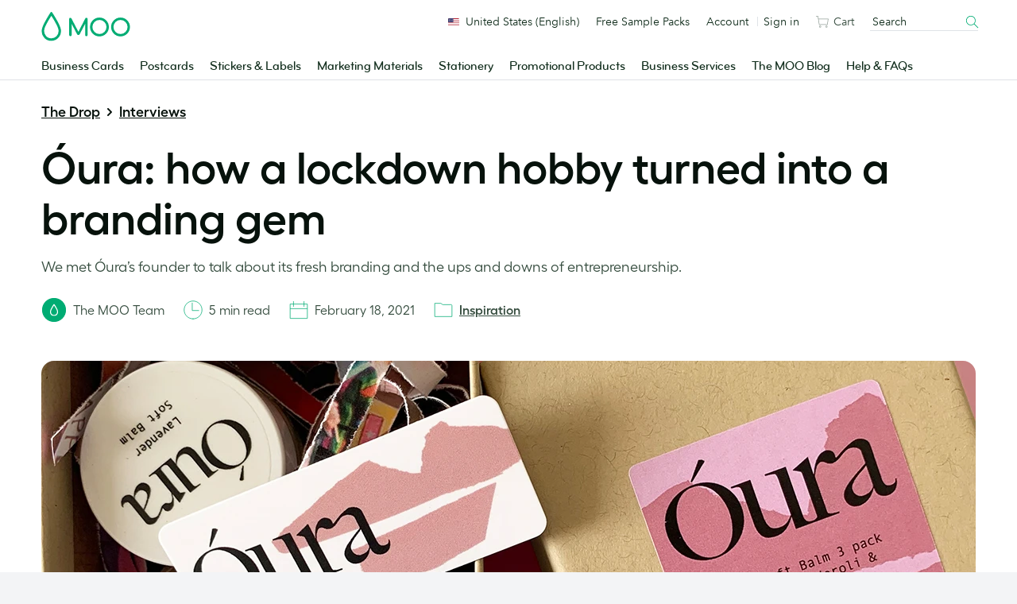

--- FILE ---
content_type: text/html; charset=UTF-8
request_url: https://www.moo.com/blog/interviews/oura-branding-gem
body_size: 36698
content:
<!doctype html>
<!--[if lt IE 9]><html class="no-js oldie" lang="en-US"> <![endif]-->
<!--[if IE 9]><html class="no-js ie9" lang="en-US"> <![endif]-->
<!--[if gt IE 9]><!--> <html class="no-js" lang="en-US"> <!--<![endif]-->

<!-- Build by AWESEM ( https://www.awesem.co.uk ) - Proudly powered by WordPress ( http://wordpress.org ) -->

	<head>
		<meta charset="UTF-8">
		<meta http-equiv="x-ua-compatible" content="ie=edge">
		<meta name="viewport" content="width=device-width, initial-scale=1.0">
		<link rel="shortcut icon" href="https://mlyx2uz0zaat.i.optimole.com/cb:tThl.5002c/w:auto/h:auto/q:90/f:best/https://www.moo.com/blog/wp-content/themes/mooblog/dist/img/favicon.ico?v=2">
		<link rel="icon" sizes="16x16 32x32 64x64" href="https://mlyx2uz0zaat.i.optimole.com/cb:tThl.5002c/w:auto/h:auto/q:90/f:best/https://www.moo.com/blog/wp-content/themes/mooblog/dist/img/favicon.ico?v=2">
		<link rel="icon" type="image/png" sizes="196x196" href="https://mlyx2uz0zaat.i.optimole.com/cb:tThl.5002c/w:auto/h:auto/q:90/f:best/https://www.moo.com/blog/wp-content/themes/mooblog/dist/img/favicon-196.png">
		<link rel="icon" type="image/png" sizes="160x160" href="https://mlyx2uz0zaat.i.optimole.com/cb:tThl.5002c/w:auto/h:auto/q:90/f:best/https://www.moo.com/blog/wp-content/themes/mooblog/dist/img/favicon-160.png">
		<link rel="icon" type="image/png" sizes="96x96" href="https://mlyx2uz0zaat.i.optimole.com/cb:tThl.5002c/w:auto/h:auto/q:90/f:best/https://www.moo.com/blog/wp-content/themes/mooblog/dist/img/favicon-96.png">
		<link rel="icon" type="image/png" sizes="64x64" href="https://mlyx2uz0zaat.i.optimole.com/cb:tThl.5002c/w:auto/h:auto/q:90/f:best/https://www.moo.com/blog/wp-content/themes/mooblog/dist/img/favicon-64.png">
		<link rel="icon" type="image/png" sizes="32x32" href="https://mlyx2uz0zaat.i.optimole.com/cb:tThl.5002c/w:auto/h:auto/q:90/f:best/https://www.moo.com/blog/wp-content/themes/mooblog/dist/img/favicon-32.png">
		<link rel="icon" type="image/png" sizes="16x16" href="https://mlyx2uz0zaat.i.optimole.com/cb:tThl.5002c/w:auto/h:auto/q:90/f:best/https://www.moo.com/blog/wp-content/themes/mooblog/dist/img/favicon-16.png">

		<!-- Google Tag Manager -->
		<script type="text/javascript">
		    var _gtmAdditionalParams = {};
		    var googleTagManagerContainerId = "GTM-TKGG2R";
		    var dataLayer = [];

		    (function() {
		        _gtmAdditionalParams.core = {
		            platform: "blog"
		        };
		        dataLayer.push({data: _gtmAdditionalParams});
		    })();

		    (function(w,d,s,l,i){
		        w[l]=w[l]||[];w[l].push({
		            'gtm.start': new Date().getTime(),
		            event:'gtm.js'
		        });
		        var f=d.getElementsByTagName(s)[0],
		                j=d.createElement(s),
		                dl=l!='dataLayer'?'&l='+l:'';
		        j.async=true;
		        j.src='//www.googletagmanager.com/gtm.js?id='+i+dl;f.parentNode.insertBefore(j,f.nextSibling);
		    })(window,document,'script','dataLayer',googleTagManagerContainerId);
		</script>
		<!-- End Google Tag Manager -->

		<script id=optmlpreload></script><meta name='robots' content='index, follow, max-image-preview:large, max-snippet:-1, max-video-preview:-1' />
	<style>img:is([sizes="auto" i], [sizes^="auto," i]) { contain-intrinsic-size: 3000px 1500px }</style>
	<link rel="alternate" href="https://www.moo.com/blog/interviews/oura-branding-gem" hreflang="en-US" />
<link rel="alternate" href="https://www.moo.com/blog/uk/interviews/oura-branding-gem" hreflang="en-GB" />
<link rel="alternate" href="https://www.moo.com/blog/au/interviews/oura-branding-gem" hreflang="en-AU" />
<link rel="alternate" href="https://www.moo.com/blog/ca/interviews/oura-branding-gem" hreflang="en-CA" />

	<!-- This site is optimized with the Yoast SEO Premium plugin v24.4 (Yoast SEO v26.0) - https://yoast.com/wordpress/plugins/seo/ -->
	<title>Óura: how a lockdown hobby turned into a branding gem | MOO Blog</title>
	<meta name="description" content="We met Ezrea Cartier to talk about her journey to entrepreneurship, Óura&#039;s fresh branding and their best-in-class promotion strategy." />
	<link rel="canonical" href="https://www.moo.com/blog/interviews/oura-branding-gem" />
	<meta property="og:locale" content="en_US" />
	<meta property="og:locale:alternate" content="en_GB" />
	<meta property="og:locale:alternate" content="en_US" />
	<meta property="og:type" content="article" />
	<meta property="og:title" content="Óura: how a lockdown hobby turned into a branding gem" />
	<meta property="og:description" content="We met Ezrea Cartier to talk about her journey to entrepreneurship, Óura&#039;s fresh branding and their best-in-class promotion strategy." />
	<meta property="og:url" content="https://www.moo.com/blog/interviews/oura-branding-gem" />
	<meta property="og:site_name" content="MOO Blog" />
	<meta property="article:published_time" content="2021-02-18T09:35:45+00:00" />
	<meta property="article:modified_time" content="2022-09-06T08:08:46+00:00" />
	<meta property="og:image" content="https://mlyx2uz0zaat.i.optimole.com/cb:tThl.5002c/w:1619/h:540/q:90/f:best/https://www.moo.com/blog/wp-content/uploads/sites/2/2021/02/oura-fresh-branding.jpg" />
	<meta property="og:image:width" content="1619" />
	<meta property="og:image:height" content="540" />
	<meta property="og:image:type" content="image/jpeg" />
	<meta name="author" content="The MOO Team" />
	<meta name="twitter:card" content="summary_large_image" />
	<meta name="twitter:label1" content="Written by" />
	<meta name="twitter:data1" content="The MOO Team" />
	<meta name="twitter:label2" content="Est. reading time" />
	<meta name="twitter:data2" content="7 minutes" />
	<script type="application/ld+json" class="yoast-schema-graph">{"@context":"https://schema.org","@graph":[{"@type":"Article","@id":"https://www.moo.com/blog/interviews/oura-branding-gem#article","isPartOf":{"@id":"https://www.moo.com/blog/interviews/oura-branding-gem"},"author":{"name":"The MOO Team","@id":"https://www.moo.com/blog/#/schema/person/f021d6c6cf8e86e13b431e776536d55f"},"headline":"Óura: how a lockdown hobby turned into a branding gem","datePublished":"2021-02-18T09:35:45+00:00","dateModified":"2022-09-06T08:08:46+00:00","mainEntityOfPage":{"@id":"https://www.moo.com/blog/interviews/oura-branding-gem"},"wordCount":1296,"publisher":{"@id":"https://www.moo.com/blog/#organization"},"image":{"@id":"https://www.moo.com/blog/interviews/oura-branding-gem#primaryimage"},"thumbnailUrl":"https://mlyx2uz0zaat.i.optimole.com/cb:tThl.5002c/w:1619/h:540/q:90/f:best/https://www.moo.com/blog/wp-content/uploads/sites/2/2021/02/oura-fresh-branding.jpg","keywords":["Foil Postcards","Stickers"],"articleSection":["Inspiration","Interviews"],"inLanguage":"en-US"},{"@type":"WebPage","@id":"https://www.moo.com/blog/interviews/oura-branding-gem","url":"https://www.moo.com/blog/interviews/oura-branding-gem","name":"Óura: how a lockdown hobby turned into a branding gem | MOO Blog","isPartOf":{"@id":"https://www.moo.com/blog/#website"},"primaryImageOfPage":{"@id":"https://www.moo.com/blog/interviews/oura-branding-gem#primaryimage"},"image":{"@id":"https://www.moo.com/blog/interviews/oura-branding-gem#primaryimage"},"thumbnailUrl":"https://mlyx2uz0zaat.i.optimole.com/cb:tThl.5002c/w:1619/h:540/q:90/f:best/https://www.moo.com/blog/wp-content/uploads/sites/2/2021/02/oura-fresh-branding.jpg","datePublished":"2021-02-18T09:35:45+00:00","dateModified":"2022-09-06T08:08:46+00:00","description":"We met Ezrea Cartier to talk about her journey to entrepreneurship, Óura's fresh branding and their best-in-class promotion strategy.","breadcrumb":{"@id":"https://www.moo.com/blog/interviews/oura-branding-gem#breadcrumb"},"inLanguage":"en-US","potentialAction":[{"@type":"ReadAction","target":["https://www.moo.com/blog/interviews/oura-branding-gem"]}]},{"@type":"ImageObject","inLanguage":"en-US","@id":"https://www.moo.com/blog/interviews/oura-branding-gem#primaryimage","url":"https://mlyx2uz0zaat.i.optimole.com/cb:tThl.5002c/w:1619/h:540/q:90/f:best/https://www.moo.com/blog/wp-content/uploads/sites/2/2021/02/oura-fresh-branding.jpg","contentUrl":"https://mlyx2uz0zaat.i.optimole.com/cb:tThl.5002c/w:1619/h:540/q:90/f:best/https://www.moo.com/blog/wp-content/uploads/sites/2/2021/02/oura-fresh-branding.jpg","width":1619,"height":540,"caption":"Óura's gift box with branded round stickers on balm jars, a mini card with rounded corners and a branded rectangle label to decorate the box, on a pink background"},{"@type":"WebSite","@id":"https://www.moo.com/blog/#website","url":"https://www.moo.com/blog/","name":"MOO Blog","description":"The MOO Blog","publisher":{"@id":"https://www.moo.com/blog/#organization"},"potentialAction":[{"@type":"SearchAction","target":{"@type":"EntryPoint","urlTemplate":"https://www.moo.com/blog/?s={search_term_string}"},"query-input":{"@type":"PropertyValueSpecification","valueRequired":true,"valueName":"search_term_string"}}],"inLanguage":"en-US"},{"@type":"Organization","@id":"https://www.moo.com/blog/#organization","name":"MOO","url":"https://www.moo.com/blog/","logo":{"@type":"ImageObject","inLanguage":"en-US","@id":"https://www.moo.com/blog/#/schema/logo/image/","url":"https://mlyx2uz0zaat.i.optimole.com/cb:tThl.5002c/w:auto/h:auto/q:90/f:best/https://www.moo.com/blog/wp-content/uploads/sites/2/2020/02/MOO_Logo_Hero-Green_RGB-01-1.png","contentUrl":"https://mlyx2uz0zaat.i.optimole.com/cb:tThl.5002c/w:auto/h:auto/q:90/f:best/https://www.moo.com/blog/wp-content/uploads/sites/2/2020/02/MOO_Logo_Hero-Green_RGB-01-1.png","width":3508,"height":1157,"caption":"MOO"},"image":{"@id":"https://www.moo.com/blog/#/schema/logo/image/"}},{"@type":"Person","@id":"https://www.moo.com/blog/#/schema/person/f021d6c6cf8e86e13b431e776536d55f","name":"The MOO Team","description":"Our team of writers. Putting pen to paper, and fingers to keyboard, to bring you the latest news, views and insights."}]}</script>
	<!-- / Yoast SEO Premium plugin. -->


<link rel='dns-prefetch' href='//www.moo.com' />
<link rel='dns-prefetch' href='//mlyx2uz0zaat.i.optimole.com' />
<link rel='preconnect' href='https://mlyx2uz0zaat.i.optimole.com' />
<link rel="alternate" type="application/rss+xml" title="MOO Blog &raquo; Feed" href="https://www.moo.com/blog/feed" />
<link rel="alternate" type="application/rss+xml" title="MOO Blog &raquo; Comments Feed" href="https://www.moo.com/blog/comments/feed" />
<link rel='stylesheet' id='wp-block-library-css' href='https://www.moo.com/blog/wp-includes/css/dist/block-library/style.min.css?ver=6.8.3' type='text/css' media='all' />
<style id='classic-theme-styles-inline-css' type='text/css'>
/*! This file is auto-generated */
.wp-block-button__link{color:#fff;background-color:#32373c;border-radius:9999px;box-shadow:none;text-decoration:none;padding:calc(.667em + 2px) calc(1.333em + 2px);font-size:1.125em}.wp-block-file__button{background:#32373c;color:#fff;text-decoration:none}
</style>
<link rel='stylesheet' id='pardot-css' href='https://www.moo.com/blog/wp-content/plugins/pardot/build/style-index.css?ver=1718020779' type='text/css' media='all' />
<style id='safe-svg-svg-icon-style-inline-css' type='text/css'>
.safe-svg-cover{text-align:center}.safe-svg-cover .safe-svg-inside{display:inline-block;max-width:100%}.safe-svg-cover svg{fill:currentColor;height:100%;max-height:100%;max-width:100%;width:100%}

</style>
<style id='global-styles-inline-css' type='text/css'>
:root{--wp--preset--aspect-ratio--square: 1;--wp--preset--aspect-ratio--4-3: 4/3;--wp--preset--aspect-ratio--3-4: 3/4;--wp--preset--aspect-ratio--3-2: 3/2;--wp--preset--aspect-ratio--2-3: 2/3;--wp--preset--aspect-ratio--16-9: 16/9;--wp--preset--aspect-ratio--9-16: 9/16;--wp--preset--color--black: #000000;--wp--preset--color--cyan-bluish-gray: #abb8c3;--wp--preset--color--white: #ffffff;--wp--preset--color--pale-pink: #f78da7;--wp--preset--color--vivid-red: #cf2e2e;--wp--preset--color--luminous-vivid-orange: #ff6900;--wp--preset--color--luminous-vivid-amber: #fcb900;--wp--preset--color--light-green-cyan: #7bdcb5;--wp--preset--color--vivid-green-cyan: #00d084;--wp--preset--color--pale-cyan-blue: #8ed1fc;--wp--preset--color--vivid-cyan-blue: #0693e3;--wp--preset--color--vivid-purple: #9b51e0;--wp--preset--gradient--vivid-cyan-blue-to-vivid-purple: linear-gradient(135deg,rgba(6,147,227,1) 0%,rgb(155,81,224) 100%);--wp--preset--gradient--light-green-cyan-to-vivid-green-cyan: linear-gradient(135deg,rgb(122,220,180) 0%,rgb(0,208,130) 100%);--wp--preset--gradient--luminous-vivid-amber-to-luminous-vivid-orange: linear-gradient(135deg,rgba(252,185,0,1) 0%,rgba(255,105,0,1) 100%);--wp--preset--gradient--luminous-vivid-orange-to-vivid-red: linear-gradient(135deg,rgba(255,105,0,1) 0%,rgb(207,46,46) 100%);--wp--preset--gradient--very-light-gray-to-cyan-bluish-gray: linear-gradient(135deg,rgb(238,238,238) 0%,rgb(169,184,195) 100%);--wp--preset--gradient--cool-to-warm-spectrum: linear-gradient(135deg,rgb(74,234,220) 0%,rgb(151,120,209) 20%,rgb(207,42,186) 40%,rgb(238,44,130) 60%,rgb(251,105,98) 80%,rgb(254,248,76) 100%);--wp--preset--gradient--blush-light-purple: linear-gradient(135deg,rgb(255,206,236) 0%,rgb(152,150,240) 100%);--wp--preset--gradient--blush-bordeaux: linear-gradient(135deg,rgb(254,205,165) 0%,rgb(254,45,45) 50%,rgb(107,0,62) 100%);--wp--preset--gradient--luminous-dusk: linear-gradient(135deg,rgb(255,203,112) 0%,rgb(199,81,192) 50%,rgb(65,88,208) 100%);--wp--preset--gradient--pale-ocean: linear-gradient(135deg,rgb(255,245,203) 0%,rgb(182,227,212) 50%,rgb(51,167,181) 100%);--wp--preset--gradient--electric-grass: linear-gradient(135deg,rgb(202,248,128) 0%,rgb(113,206,126) 100%);--wp--preset--gradient--midnight: linear-gradient(135deg,rgb(2,3,129) 0%,rgb(40,116,252) 100%);--wp--preset--font-size--small: 13px;--wp--preset--font-size--medium: 20px;--wp--preset--font-size--large: 36px;--wp--preset--font-size--x-large: 42px;--wp--preset--spacing--20: 0.44rem;--wp--preset--spacing--30: 0.67rem;--wp--preset--spacing--40: 1rem;--wp--preset--spacing--50: 1.5rem;--wp--preset--spacing--60: 2.25rem;--wp--preset--spacing--70: 3.38rem;--wp--preset--spacing--80: 5.06rem;--wp--preset--shadow--natural: 6px 6px 9px rgba(0, 0, 0, 0.2);--wp--preset--shadow--deep: 12px 12px 50px rgba(0, 0, 0, 0.4);--wp--preset--shadow--sharp: 6px 6px 0px rgba(0, 0, 0, 0.2);--wp--preset--shadow--outlined: 6px 6px 0px -3px rgba(255, 255, 255, 1), 6px 6px rgba(0, 0, 0, 1);--wp--preset--shadow--crisp: 6px 6px 0px rgba(0, 0, 0, 1);}:where(.is-layout-flex){gap: 0.5em;}:where(.is-layout-grid){gap: 0.5em;}body .is-layout-flex{display: flex;}.is-layout-flex{flex-wrap: wrap;align-items: center;}.is-layout-flex > :is(*, div){margin: 0;}body .is-layout-grid{display: grid;}.is-layout-grid > :is(*, div){margin: 0;}:where(.wp-block-columns.is-layout-flex){gap: 2em;}:where(.wp-block-columns.is-layout-grid){gap: 2em;}:where(.wp-block-post-template.is-layout-flex){gap: 1.25em;}:where(.wp-block-post-template.is-layout-grid){gap: 1.25em;}.has-black-color{color: var(--wp--preset--color--black) !important;}.has-cyan-bluish-gray-color{color: var(--wp--preset--color--cyan-bluish-gray) !important;}.has-white-color{color: var(--wp--preset--color--white) !important;}.has-pale-pink-color{color: var(--wp--preset--color--pale-pink) !important;}.has-vivid-red-color{color: var(--wp--preset--color--vivid-red) !important;}.has-luminous-vivid-orange-color{color: var(--wp--preset--color--luminous-vivid-orange) !important;}.has-luminous-vivid-amber-color{color: var(--wp--preset--color--luminous-vivid-amber) !important;}.has-light-green-cyan-color{color: var(--wp--preset--color--light-green-cyan) !important;}.has-vivid-green-cyan-color{color: var(--wp--preset--color--vivid-green-cyan) !important;}.has-pale-cyan-blue-color{color: var(--wp--preset--color--pale-cyan-blue) !important;}.has-vivid-cyan-blue-color{color: var(--wp--preset--color--vivid-cyan-blue) !important;}.has-vivid-purple-color{color: var(--wp--preset--color--vivid-purple) !important;}.has-black-background-color{background-color: var(--wp--preset--color--black) !important;}.has-cyan-bluish-gray-background-color{background-color: var(--wp--preset--color--cyan-bluish-gray) !important;}.has-white-background-color{background-color: var(--wp--preset--color--white) !important;}.has-pale-pink-background-color{background-color: var(--wp--preset--color--pale-pink) !important;}.has-vivid-red-background-color{background-color: var(--wp--preset--color--vivid-red) !important;}.has-luminous-vivid-orange-background-color{background-color: var(--wp--preset--color--luminous-vivid-orange) !important;}.has-luminous-vivid-amber-background-color{background-color: var(--wp--preset--color--luminous-vivid-amber) !important;}.has-light-green-cyan-background-color{background-color: var(--wp--preset--color--light-green-cyan) !important;}.has-vivid-green-cyan-background-color{background-color: var(--wp--preset--color--vivid-green-cyan) !important;}.has-pale-cyan-blue-background-color{background-color: var(--wp--preset--color--pale-cyan-blue) !important;}.has-vivid-cyan-blue-background-color{background-color: var(--wp--preset--color--vivid-cyan-blue) !important;}.has-vivid-purple-background-color{background-color: var(--wp--preset--color--vivid-purple) !important;}.has-black-border-color{border-color: var(--wp--preset--color--black) !important;}.has-cyan-bluish-gray-border-color{border-color: var(--wp--preset--color--cyan-bluish-gray) !important;}.has-white-border-color{border-color: var(--wp--preset--color--white) !important;}.has-pale-pink-border-color{border-color: var(--wp--preset--color--pale-pink) !important;}.has-vivid-red-border-color{border-color: var(--wp--preset--color--vivid-red) !important;}.has-luminous-vivid-orange-border-color{border-color: var(--wp--preset--color--luminous-vivid-orange) !important;}.has-luminous-vivid-amber-border-color{border-color: var(--wp--preset--color--luminous-vivid-amber) !important;}.has-light-green-cyan-border-color{border-color: var(--wp--preset--color--light-green-cyan) !important;}.has-vivid-green-cyan-border-color{border-color: var(--wp--preset--color--vivid-green-cyan) !important;}.has-pale-cyan-blue-border-color{border-color: var(--wp--preset--color--pale-cyan-blue) !important;}.has-vivid-cyan-blue-border-color{border-color: var(--wp--preset--color--vivid-cyan-blue) !important;}.has-vivid-purple-border-color{border-color: var(--wp--preset--color--vivid-purple) !important;}.has-vivid-cyan-blue-to-vivid-purple-gradient-background{background: var(--wp--preset--gradient--vivid-cyan-blue-to-vivid-purple) !important;}.has-light-green-cyan-to-vivid-green-cyan-gradient-background{background: var(--wp--preset--gradient--light-green-cyan-to-vivid-green-cyan) !important;}.has-luminous-vivid-amber-to-luminous-vivid-orange-gradient-background{background: var(--wp--preset--gradient--luminous-vivid-amber-to-luminous-vivid-orange) !important;}.has-luminous-vivid-orange-to-vivid-red-gradient-background{background: var(--wp--preset--gradient--luminous-vivid-orange-to-vivid-red) !important;}.has-very-light-gray-to-cyan-bluish-gray-gradient-background{background: var(--wp--preset--gradient--very-light-gray-to-cyan-bluish-gray) !important;}.has-cool-to-warm-spectrum-gradient-background{background: var(--wp--preset--gradient--cool-to-warm-spectrum) !important;}.has-blush-light-purple-gradient-background{background: var(--wp--preset--gradient--blush-light-purple) !important;}.has-blush-bordeaux-gradient-background{background: var(--wp--preset--gradient--blush-bordeaux) !important;}.has-luminous-dusk-gradient-background{background: var(--wp--preset--gradient--luminous-dusk) !important;}.has-pale-ocean-gradient-background{background: var(--wp--preset--gradient--pale-ocean) !important;}.has-electric-grass-gradient-background{background: var(--wp--preset--gradient--electric-grass) !important;}.has-midnight-gradient-background{background: var(--wp--preset--gradient--midnight) !important;}.has-small-font-size{font-size: var(--wp--preset--font-size--small) !important;}.has-medium-font-size{font-size: var(--wp--preset--font-size--medium) !important;}.has-large-font-size{font-size: var(--wp--preset--font-size--large) !important;}.has-x-large-font-size{font-size: var(--wp--preset--font-size--x-large) !important;}
:where(.wp-block-post-template.is-layout-flex){gap: 1.25em;}:where(.wp-block-post-template.is-layout-grid){gap: 1.25em;}
:where(.wp-block-columns.is-layout-flex){gap: 2em;}:where(.wp-block-columns.is-layout-grid){gap: 2em;}
:root :where(.wp-block-pullquote){font-size: 1.5em;line-height: 1.6;}
</style>
<link rel='preload' as='style' onload="this.onload=null;this.rel='stylesheet'" id='lightslider' href='https://www.moo.com/blog/wp-content/themes/mooblog/dist/css-standalone/lightslider.min.css?ver=6.8.3' type='text/css' media='all' /><link rel='stylesheet' id='main-stylesheet-css' href='https://www.moo.com/blog/wp-content/themes/mooblog/dist/css/app.css?ver=bf2f403bfc2a495a67160f465e620da84b6b0642' type='text/css' media='all' />
<link rel='stylesheet' id='MooHeaderFooter-css' href='https://www.moo.com/.resources/front-end-resources/css/header-footer.min.css?ver=2.1.3' type='text/css' media='all' />
<style id='optm_lazyload_noscript_style-inline-css' type='text/css'>
html.optml_no_js img[data-opt-src] { display: none !important; } 
 /* OPTML_VIEWPORT_BG_SELECTORS */
html .elementor-section[data-settings*="background_background"]:not(.optml-bg-lazyloaded),
html .elementor-section > .elementor-background-overlay:not(.optml-bg-lazyloaded),
html [class*="wp-block-cover"][style*="background-image"]:not(.optml-bg-lazyloaded),
html [style*="background-image:url("]:not(.optml-bg-lazyloaded),
html [style*="background-image: url("]:not(.optml-bg-lazyloaded),
html [style*="background:url("]:not(.optml-bg-lazyloaded),
html [style*="background: url("]:not(.optml-bg-lazyloaded),
html [class*="wp-block-group"][style*="background-image"]:not(.optml-bg-lazyloaded) { background-image: none !important; }
/* OPTML_VIEWPORT_BG_SELECTORS */
</style>
<script type="text/javascript" src="https://www.moo.com/blog/wp-includes/js/jquery/jquery.min.js?ver=3.7.1" id="jquery-core-js"></script>
<script type="text/javascript" id="optml-print-js-after">
/* <![CDATA[ */
			(function(w, d){
					w.addEventListener("beforeprint", function(){
						let images = d.getElementsByTagName( "img" );
							for (let img of images) {
								if ( !img.dataset.optSrc) {
									continue;
								}
								img.src = img.dataset.optSrc;
								delete img.dataset.optSrc;
							}
					});
			
			}(window, document));
								 
/* ]]> */
</script>
<link rel="EditURI" type="application/rsd+xml" title="RSD" href="https://www.moo.com/blog/xmlrpc.php?rsd" />
			<script defer type="text/javascript" crossorigin src="//consent.truste.com/notice?domain=moo.com&c=teconsent&gtm=1&text=true&language=en&pcookie&js=nj&noticeType=bb&privacypolicylink=https%3A%2F%2Fwww.moo.com%2Fus%2Fabout%2Fprivacy-policy"></script>
	 	<script id="ac-ceg-anti-flash-script">
		(function() {
			try {
				const cookieValue = ('; ' + document.cookie).split('; cmapi_cookie_privacy=')[1];
				if (cookieValue) {
					const consentString = cookieValue.split(';')[0];
					if (consentString.includes('permit') && consentString.includes('3')) {
						document.documentElement.className += ' ceg-consent-granted';
					}
				}
			} catch (e) {
				// Fails silently.
			}
		})();
	</script>
		<style id="ac-ceg-placeholder-styles">
		/* Pre-emptively hide placeholder for consented users to prevent layout shift */
		.ceg-consent-granted .ac-ceg-gated-content-wrapper {
			display: none;
		}
		.ac-ceg-placeholder { position: relative; width: 100%; max-width: 700px; margin: 1em 0; padding-top: 56.25%; background: #f0f0f0; border: 1px solid #ccc; border-radius: 15px; overflow: hidden; }
		.wp-has-aspect-ratio .ac-ceg-placeholder { position: absolute; top: 0; left: 0; width: 100%; height: 100%; margin: 0; padding-top: 0; }
		.ac-ceg-placeholder-inner { position: absolute; top: 0; left: 0; right: 0; bottom: 0; display: flex; flex-direction: column; justify-content: center; align-items: center; padding: 1em; text-align: center; }
		.ac-ceg-embed-service { font-weight: bold; font-size: 15px; color: #333; margin: 0 0 0.75em 0; }
		.ac-ceg-placeholder-inner .ac-ceg-main-text { margin: 0 0 1em 0; font-size: 14px; color: #333; }
		.ac-ceg-button-container { display: flex; flex-wrap: wrap; justify-content: center; gap: 10px; }
		.ac-ceg-consent-button, .ac-ceg-settings-button { padding: 10px 15px; cursor: pointer; font-size: 14px; line-height: 1.2; outline: 0; border-radius: 9999px; border: 1px solid transparent; transition: all 0.2s ease; }
		.ac-ceg-consent-button { background-color: #00ac73; color: #fff; }
		.ac-ceg-settings-button { background-color: #fff; color: #333; }
		.ac-ceg-consent-button:hover { background-color: #122e1d; }
		.ac-ceg-settings-button:hover { background: #f9f9f9; }
	</style>
	<meta http-equiv="Accept-CH" content="Viewport-Width" />
		<style type="text/css">
			img[data-opt-src]:not([data-opt-lazy-loaded]) {
				transition: .2s filter linear, .2s opacity linear, .2s border-radius linear;
				-webkit-transition: .2s filter linear, .2s opacity linear, .2s border-radius linear;
				-moz-transition: .2s filter linear, .2s opacity linear, .2s border-radius linear;
				-o-transition: .2s filter linear, .2s opacity linear, .2s border-radius linear;
			}
			img[data-opt-src]:not([data-opt-lazy-loaded]) {
					opacity: .75;
					-webkit-filter: blur(8px);
					-moz-filter: blur(8px);
					-o-filter: blur(8px);
					-ms-filter: blur(8px);
					filter: blur(8px);
					transform: scale(1.04);
					animation: 0.1s ease-in;
					-webkit-transform: translate3d(0, 0, 0);
			}
			/** optmliframelazyloadplaceholder */
		</style>
		<script type="application/javascript">
					document.documentElement.className = document.documentElement.className.replace(/\boptml_no_js\b/g, "");
						(function(w, d){
							var b = d.getElementsByTagName("head")[0];
							var s = d.createElement("script");
							var v = ("IntersectionObserver" in w && "isIntersecting" in w.IntersectionObserverEntry.prototype) ? "_no_poly" : "";
							s.async = true;
							s.src = "https://mlyx2uz0zaat.i.optimole.com/js-lib/v2/latest/optimole_lib" + v  + ".min.js";
							b.appendChild(s);
							w.optimoleData = {
								lazyloadOnly: "optimole-lazy-only",
								backgroundReplaceClasses: [],
								nativeLazyload : false,
								scalingDisabled: false,
								watchClasses: [],
								backgroundLazySelectors: ".elementor-section[data-settings*=\"background_background\"], .elementor-section > .elementor-background-overlay, [class*=\"wp-block-cover\"][style*=\"background-image\"], [style*=\"background-image:url(\"], [style*=\"background-image: url(\"], [style*=\"background:url(\"], [style*=\"background: url(\"], [class*=\"wp-block-group\"][style*=\"background-image\"]",
								network_optimizations: false,
								ignoreDpr: true,
								quality: 90,
								maxWidth: 1920,
								maxHeight: 1080,
							}
						}(window, document));
		</script>	</head>

	<body class="wp-singular post-template-default single single-post postid-23634 single-format-standard wp-embed-responsive wp-theme-mooblog">

		<a href="#content" class="screen-reader-shortcut">Skip to content</a>

		<!-- Google Tag Manager (noscript) -->
	    <noscript>
	        <iframe src="https://www.googletagmanager.com/ns.html?id=GTM-TKGG2R" height="0" width="0" style="display:none;visibility:hidden"></iframe>
	    </noscript>
	    <!-- End Google Tag Manager (noscript) -->


				<!--[if lte IE 9]>
			<p class="browserupgrade">You are using an <strong>outdated</strong> browser. Please <a href="http://browsehappy.com/">upgrade your browser</a> to improve your experience.</p>
		<![endif]-->

				
		

<div
    id="fnx-header" class="fnx-site header__band-wrap"
    data-is-public-instance = "true"
>
    <div
        class="band header__band u-padding-0"
        role="banner"
data-module-location="header"
data-module-name="header"

    >
        <div
            class="overlay-screen js-nav__overlay-screen"
data-component-name="nav-overlay-screen"

        ></div>
        <div class="wrapper header__wrapper u-position-relative">
            <div class="nav-main__dropdown-background js-nav__dropdown-bg"></div>
            <header class="header js-header" data-qa-name="header">
<a
href="/us/"
class="u-color-moogreen js-ga4-click-track"
data-component-name="moo-logo-home-link"
>
<div
class="header__logo"
>
<svg viewBox="0 0 120 42" class="svg-icon u-fill" role="presentation" aria-hidden="true" data-icon-id="logo--moo"><path d="M50 27.45l9.2-17.8a1.62 1.62 0 0 1 1.6-1.1 1.52 1.52 0 0 1 1.6 1.6v21.5a1.6 1.6 0 0 1-1.6 1.7 1.63 1.63 0 0 1-1.7-1.7v-15l-7.3 14a2.14 2.14 0 0 1-1.8 1.1 2 2 0 0 1-1.8-1.1l-7.3-14v15a1.63 1.63 0 0 1-1.7 1.7 1.6 1.6 0 0 1-1.6-1.7v-21.4a1.47 1.47 0 0 1 1.6-1.6 1.71 1.71 0 0 1 1.6 1.1zm28.4 3a9.5 9.5 0 1 1 9.5-9.5 9.5 9.5 0 0 1-9.5 9.5m12.7-9.5a12.7 12.7 0 1 0-12.7 12.7 12.72 12.72 0 0 0 12.7-12.7m15.7 9.5a9.5 9.5 0 1 1 9.5-9.5 9.5 9.5 0 0 1-9.5 9.5m12.7-9.5a12.7 12.7 0 1 0-12.7 12.7 12.72 12.72 0 0 0 12.7-12.7m-106 15.3a9.7 9.7 0 0 0 9.8-9.8 13.55 13.55 0 0 0-.2-2c-.4-2.2-2.1-6-5-11.1-2.2-3.9-4.1-6.7-4.1-6.7l-.5-.7-.4.6s-1.9 2.9-4.1 6.7c-3 5.1-4.7 8.9-5 11.1a13.55 13.55 0 0 0-.2 2 10.06 10.06 0 0 0 2 6 9.34 9.34 0 0 0 7.7 3.9m0 3.4a12.69 12.69 0 0 1-10.3-5.1 12.6 12.6 0 0 1-2.7-7.9A10.9 10.9 0 0 1 .8 24c.5-2.9 2.6-7.6 6.4-14.1 2.8-4.8 5.1-8.4 5.2-8.4.2-.4.5-.9 1.1-.9s.9.5 1.2.9c0 0 2.4 3.6 5.2 8.4 3.8 6.5 5.9 11.2 6.4 14.1a10.9 10.9 0 0 1 .3 2.6 12.6 12.6 0 0 1-2.7 7.9 13.47 13.47 0 0 1-10.4 5.1"/></svg> <span class="u-visually-hidden">MOO</span>
</div>
</a>                <div
                    class="header__nav-toggle -open js-nav-toggle"
data-component-name="open-menu-icon"

                >
                    <button type="button">
<svg viewBox="0 0 48 48" class="svg-icon -medium" role="presentation" aria-hidden="true" data-icon-id="ui--menu-xbold"><path d="M4.052 22.052h39.95v3.896H4.052zm0-12h39.95v3.896H4.052zm0 24h39.95v3.896H4.052z"/></svg>                    </button>
                </div>
                <div class="nav-main js-nav">

<div class="nav-main__scroll-wrap js-nav__scroll-wrap">
    <nav
        class="nav-main__nav js-nav-main-nav"
data-component-name="header-navigation-level-1"

    >
        <ul class="nav-main__list -l1">
            <span class="nav-main__items-wrap">
                        <li class="nav-main__item -l1 js-nav__item--l1">
                                <a href="/us/business-cards"
                                    class="nav-main__link -l1 js-nav__link--l1
                                         is-parent"
                                >
                                Business Cards
<div class="nav-chevron">
    <div class="icon__morph -chevron-down">
        <div class="icon__morph-block -m1"></div>
        <div class="icon__morph-block -m2"></div>
        <div class="icon__morph-block -m3"></div>
    </div>
</div>
                                <div class="animated-underline__wrap"></div>
                                </a>
                                <ul
                                    class="nav-main__list -l2 js-nav__list--l2"
data-component-name="header-navigation-level-2"

                                >
                                        <div class="u-float-right u-1/2 u-display-none@until-large u-padding-horizontal-m u-paddingTop-xs">
                                            <div class="layout layout--row-spacing u-display-flex">
                                                    <div class="layout__item u-display-flex u-1/2">

<div class="tile -borderless"

    data-qa-name="tile-nav-slot">
    <div class="tile__body" data-qa-name="body">
        <div class="tile__media-wrap">
            <div class="tile__ratio-box u-ratio-2:1">
                <div class="tile__ratio-box-inner -nav-slot">
<a
href="/us/business-cards/original"
class="tile__image-link js-tile-image-link js-ga4-click-track"
data-component-text=""
>
<figure class="tile__figure u-margin-0">
<picture>
<source
media="only screen and (max-width: 64em)"
srcset="[data-uri]">
<img decoding=async data-opt-id=771715633  fetchpriority="high"
src="[data-uri]" data-srcset="/dam/jcr:3c2f9b55-5793-4545-9074-f6bfd407f9e4/0702WF-TR-752x376-Original-Business-Cards.jpg, /dam/jcr:3c2f9b55-5793-4545-9074-f6bfd407f9e4/0702WF-TR-752x376-Original-Business-Cards.jpg 2x" alt="Original Business Cards"
title="Original Business Cards"
class="tile__image lazyload"
data-qa-name="image"
>
</picture>
<figcaption class="u-visually-hidden">
Original Business Cards
</figcaption>
</figure>
</a>                </div>
            </div>
        </div>
        <div class="tile__text-wrap" data-qa-name="text-wrap">
    <div
        class="tile__text-wrap-inner"
         data-qa-name="text-wrap-inner"
    >
                <div class="h__block u-marginBottom-xxxs">
        <div class="h__block"data-qa-name="heading">Original Business Cards</div>
                </div>
        <div class="list-default__parent u-last-child-margin-bottom-0">
                <p>Thicker than your average card, Original Business Cards set a new standard for &ldquo;standard&rdquo; business cards.</p>

        </div>
    </div>
        </div>
    </div>
<a
href="/us/business-cards/original"
class="js-ga4-click-track"
data-qa-name="footer-link"
>
<div
class="tile__footer cta-link__wrap"
data-qa-name="footer"
>
<div
class="cta-link -has-chevron"
>
<span class="cta-link__text">
<span>Shop Original Business Cards</span>&nbsp;<svg viewBox="0 0 48 48" class="svg-icon cta-link__chevron" role="presentation" aria-hidden="true" data-icon-id="ui--chevron-right-xxbold"><path d="M14.663 13.813l10.186 10.186-10.186 10.175 4.24 4.244 14.434-14.417L18.905 9.57l-4.242 4.243z"/></svg>
</span>
</div> </div>
</a></div>
                                                    </div>
                                                    <div class="layout__item u-display-flex u-1/2">

<div class="tile -borderless"

    data-qa-name="tile-nav-slot">
    <div class="tile__body" data-qa-name="body">
        <div class="tile__media-wrap">
            <div class="tile__ratio-box u-ratio-2:1">
                <div class="tile__ratio-box-inner -nav-slot">
<a
href="/us/about/fsc"
class="tile__image-link js-tile-image-link js-ga4-click-track"
data-component-text=""
>
<figure class="tile__figure u-margin-0">
<picture>
<source
media="only screen and (max-width: 64em)"
srcset="[data-uri]">
<img decoding=async data-opt-id=771715633  fetchpriority="high"
src="[data-uri]" data-srcset="/dam/jcr:729a2cec-3d34-42c2-96d1-68954ca2357f/0936WF-RM-2-752x376.jpg, /dam/jcr:729a2cec-3d34-42c2-96d1-68954ca2357f/0936WF-RM-2-752x376.jpg 2x" alt="Choose from a range of FSC® certified products"
title="Choose from a range of FSC® certified products"
class="tile__image lazyload"
data-qa-name="image"
>
</picture>
<figcaption class="u-visually-hidden">
Choose from a range of FSC® certified products
</figcaption>
</figure>
</a>                </div>
            </div>
        </div>
        <div class="tile__text-wrap" data-qa-name="text-wrap">
    <div
        class="tile__text-wrap-inner"
         data-qa-name="text-wrap-inner"
    >
                <div class="h__block u-marginBottom-xxxs">
        <div class="h__block"data-qa-name="heading">Choose from a range of FSC® certified products</div>
                </div>
        <div class="list-default__parent u-last-child-margin-bottom-0">
                <p>Bring your brand to life with FSC&reg; certified Business Cards, Postcards, Flyers and Brochures.</p>

        </div>
    </div>
        </div>
    </div>
<a
href="/us/about/fsc"
class="js-ga4-click-track"
data-qa-name="footer-link"
>
<div
class="tile__footer cta-link__wrap"
data-qa-name="footer"
>
<div
class="cta-link -has-chevron"
>
<span class="cta-link__text">
<span>Discover the range</span>&nbsp;<svg viewBox="0 0 48 48" class="svg-icon cta-link__chevron" role="presentation" aria-hidden="true" data-icon-id="ui--chevron-right-xxbold"><path d="M14.663 13.813l10.186 10.186-10.186 10.175 4.24 4.244 14.434-14.417L18.905 9.57l-4.242 4.243z"/></svg>
</span>
</div> </div>
</a></div>
                                                    </div>
                                            </div>
                                        </div>
<li class="nav-main__item -l2 -divider js-nav__item--l2"                                            >
                                                <a href="/us/business-cards" class="nav-main__link -l2
                                                    
                                                    js-nav__link--l2"
                                                >
                                                All Business Cards
                                                </a>
                                        </li>
<li class="nav-main__item -l2 js-nav__item--l2"                                            >
                                                <a href="/us/business-cards/original" class="nav-main__link -l2
                                                    
                                                    js-nav__link--l2"
                                                >
                                                Original Business Cards
                                                </a>
                                        </li>
<li class="nav-main__item -l2 js-nav__item--l2"                                            >
                                                <a href="/us/business-cards/super" class="nav-main__link -l2
                                                    
                                                    js-nav__link--l2"
                                                >
                                                Super Business Cards
                                                </a>
                                        </li>
<li class="nav-main__item -l2 js-nav__item--l2"                                            >
                                                <a href="/us/business-cards/luxe" class="nav-main__link -l2
                                                    
                                                    js-nav__link--l2"
                                                >
                                                Luxe Business Cards
                                                </a>
                                        </li>
<li class="nav-main__item -l2 -divider js-nav__item--l2"                                            >
                                                <a href="/us/business-cards/cotton" class="nav-main__link -l2
                                                    
                                                    js-nav__link--l2"
                                                >
                                                Cotton Business Cards
                                                </a>
                                        </li>
<li class="nav-main__item -l2 -divider js-nav__item--l2"                                            >
                                                <a href="/us/business-cards/finishes" class="nav-main__link -l2
                                                     is-parent
                                                    js-nav__link--l2"
                                                >
                                                Special Finishes
<div class="nav-chevron">
    <div class="icon__morph -chevron-down">
        <div class="icon__morph-block -m1"></div>
        <div class="icon__morph-block -m2"></div>
        <div class="icon__morph-block -m3"></div>
    </div>
</div>
                                                </a>
                                                <ul
                                                    class="nav-main__list -l3 js-nav__list--l3 js-to-show"
data-component-name="header-navigation-level-3"

                                                >
<li class="nav-main__item -l3                                                         ">
                                                                <a
                                                                    href="/us/business-cards/finishes/gold-foil-business-cards"
                                                                    class="nav-main__link -l3 js-nav__link--l3"
                                                                >
        <div data-qa-name="heading">Gold Foil Business Cards</div>
                                                                </a>
                                                        </li>
<li class="nav-main__item -l3                                                         ">
                                                                <a
                                                                    href="/us/business-cards/finishes/silver-foil-business-cards"
                                                                    class="nav-main__link -l3 js-nav__link--l3"
                                                                >
        <div data-qa-name="heading">Silver Foil Business Cards</div>
                                                                </a>
                                                        </li>
<li class="nav-main__item -l3                                                         ">
                                                                <a
                                                                    href="/us/business-cards/finishes/spot-gloss-business-cards"
                                                                    class="nav-main__link -l3 js-nav__link--l3"
                                                                >
        <div data-qa-name="heading">Spot Gloss Business Cards</div>
                                                                </a>
                                                        </li>
<li class="nav-main__item -l3                                                         ">
                                                                <a
                                                                    href="/us/business-cards/finishes/raised-spot-gloss-business-cards"
                                                                    class="nav-main__link -l3 js-nav__link--l3"
                                                                >
        <div data-qa-name="heading">Raised Spot Gloss Business Cards</div>
                                                                </a>
                                                        </li>
<li class="nav-main__item -l3                                                         ">
                                                                <a
                                                                    href="/us/business-cards/letterpress"
                                                                    class="nav-main__link -l3 js-nav__link--l3"
                                                                >
        <div data-qa-name="heading">Letterpress Business Cards</div>
                                                                </a>
                                                        </li>
                                                </ul>
                                        </li>
<li class="nav-main__item -l2 js-nav__item--l2"                                            >
                                                <a href="/us/business-cards/standard-size" class="nav-main__link -l2
                                                    
                                                    js-nav__link--l2"
                                                >
                                                Standard Size Business Cards
                                                </a>
                                        </li>
<li class="nav-main__item -l2 js-nav__item--l2"                                            >
                                                <a href="/us/business-cards/moo-size" class="nav-main__link -l2
                                                    
                                                    js-nav__link--l2"
                                                >
                                                MOO Size Business Cards
                                                </a>
                                        </li>
<li class="nav-main__item -l2 js-nav__item--l2"                                            >
                                                <a href="/us/business-cards/square" class="nav-main__link -l2
                                                    
                                                    js-nav__link--l2"
                                                >
                                                Square Business Cards
                                                </a>
                                        </li>
<li class="nav-main__item -l2 -divider js-nav__item--l2"                                            >
                                                <a href="/us/business-cards/minicards" class="nav-main__link -l2
                                                    
                                                    js-nav__link--l2"
                                                >
                                                MiniCards
                                                </a>
                                        </li>
<li class="nav-main__item -l2 js-nav__item--l2"                                            >
                                                <a href="/us/business-cards/qr-code" class="nav-main__link -l2
                                                    
                                                    js-nav__link--l2"
                                                >
                                                QR Code Business Cards
                                                </a>
                                        </li>
<li class="nav-main__item -l2 js-nav__item--l2"                                            >
                                                <a href="/us/luxe-products" class="nav-main__link -l2
                                                     is-parent
                                                    js-nav__link--l2"
                                                >
                                                Luxe by MOO
<div class="nav-chevron">
    <div class="icon__morph -chevron-down">
        <div class="icon__morph-block -m1"></div>
        <div class="icon__morph-block -m2"></div>
        <div class="icon__morph-block -m3"></div>
    </div>
</div>
                                                </a>
                                                <ul
                                                    class="nav-main__list -l3 js-nav__list--l3 js-to-show"
data-component-name="header-navigation-level-3"

                                                >
<li class="nav-main__item -l3 -divider u-display-none@nav-desktop-view                                                         ">
                                                                <a
                                                                    href="/us/luxe-products"
                                                                    class="nav-main__link -l3 js-nav__link--l3"
                                                                >
        <div data-qa-name="heading">All Luxe by MOO</div>
                                                                </a>
                                                        </li>
<li class="nav-main__item -l3                                                         ">
                                                                <a
                                                                    href="https://beta.moo.com/products/moo-4a7c7c7e-24f9-4040-945e-71ecce4c1e8a/moo-53709615-f6d3-4daa-86b8-3cdda239e674"
                                                                    class="nav-main__link -l3 js-nav__link--l3"
                                                                >
        <div data-qa-name="heading">Boxed Luxe Business Cards</div>
                                                                </a>
                                                        </li>
<li class="nav-main__item -l3                                                         ">
                                                                <a
                                                                    href="/us/business-cards/luxe"
                                                                    class="nav-main__link -l3 js-nav__link--l3"
                                                                >
        <div data-qa-name="heading">Luxe Business Cards</div>
                                                                </a>
                                                        </li>
<li class="nav-main__item -l3                                                         ">
                                                                <a
                                                                    href="/us/business-cards/square"
                                                                    class="nav-main__link -l3 js-nav__link--l3"
                                                                >
        <div data-qa-name="heading">Luxe Square Business Cards</div>
                                                                </a>
                                                        </li>
<li class="nav-main__item -l3                                                         ">
                                                                <a
                                                                    href="/us/business-cards/minicards"
                                                                    class="nav-main__link -l3 js-nav__link--l3"
                                                                >
        <div data-qa-name="heading">Luxe MiniCards</div>
                                                                </a>
                                                        </li>
                                                </ul>
                                        </li>
<li class="nav-main__item -l2 js-nav__item--l2"                                            >
                                                <a href="/us/accessories/business-card-holders" class="nav-main__link -l2
                                                    
                                                    js-nav__link--l2"
                                                >
                                                Business Card Holders
                                                </a>
                                        </li>
<li class="nav-main__item -l2 -divider js-nav__item--l2"                                            >
                                                <a href="/us/sample-packs/free-sample-business-cards" class="nav-main__link -l2
                                                    
                                                    js-nav__link--l2"
                                                >
                                                Business Card Sample Pack
                                                </a>
                                        </li>
<li class="nav-main__item -l2 js-nav__item--l2"                                            >
                                                <a href="https://www.moo.com/us/design-templates/business-cards/?finishingOption=square_corners&laminate=mattelam&origPaperType=classic&paperType=classic&productType=businesscard_us" class="nav-main__link -l2
                                                    
                                                    js-nav__link--l2"
                                                >
                                                Design a Business Card
                                                </a>
                                        </li>
                                </ul>
                        </li>
                        <li class="nav-main__item -l1 js-nav__item--l1">
                                <a href="/us/postcards"
                                    class="nav-main__link -l1 js-nav__link--l1
                                         is-parent"
                                >
                                Postcards
<div class="nav-chevron">
    <div class="icon__morph -chevron-down">
        <div class="icon__morph-block -m1"></div>
        <div class="icon__morph-block -m2"></div>
        <div class="icon__morph-block -m3"></div>
    </div>
</div>
                                <div class="animated-underline__wrap"></div>
                                </a>
                                <ul
                                    class="nav-main__list -l2 js-nav__list--l2"
data-component-name="header-navigation-level-2"

                                >
                                        <div class="u-float-right u-1/2 u-display-none@until-large u-padding-horizontal-m u-paddingTop-xs">
                                            <div class="layout layout--row-spacing u-display-flex">
                                                    <div class="layout__item u-display-flex u-1/2">

<div class="tile -borderless"

    data-qa-name="tile-nav-slot">
    <div class="tile__body" data-qa-name="body">
        <div class="tile__media-wrap">
            <div class="tile__ratio-box u-ratio-2:1">
                <div class="tile__ratio-box-inner -nav-slot">
<a
href="/us/postcards/original"
class="tile__image-link js-tile-image-link js-ga4-click-track"
data-component-text=""
>
<figure class="tile__figure u-margin-0">
<picture>
<source
media="only screen and (max-width: 64em)"
srcset="[data-uri]">
<img decoding=async data-opt-id=771715633  fetchpriority="high"
src="[data-uri]" data-srcset="/dam/jcr:26e8d740-ea6c-4ea6-a355-70e3ea4b9eb2/CP-0041-TR-752x376-Postcards-Original.jpg, /dam/jcr:26e8d740-ea6c-4ea6-a355-70e3ea4b9eb2/CP-0041-TR-752x376-Postcards-Original.jpg 2x" alt="Original Postcards"
title="Original Postcards"
class="tile__image lazyload"
data-qa-name="image"
>
</picture>
<figcaption class="u-visually-hidden">
Original Postcards
</figcaption>
</figure>
</a>                </div>
            </div>
        </div>
        <div class="tile__text-wrap" data-qa-name="text-wrap">
    <div
        class="tile__text-wrap-inner"
         data-qa-name="text-wrap-inner"
    >
                <div class="h__block u-marginBottom-xxxs">
        <div class="h__block"data-qa-name="heading">Original Postcards</div>
                </div>
        <div class="list-default__parent u-last-child-margin-bottom-0">
                <p>Great quality AND great value. Whether in gloss or matte, our entry-level Postcard paper packs a punch.</p>

        </div>
    </div>
        </div>
    </div>
<a
href="/us/postcards/original"
class="js-ga4-click-track"
data-qa-name="footer-link"
>
<div
class="tile__footer cta-link__wrap"
data-qa-name="footer"
>
<div
class="cta-link -has-chevron"
>
<span class="cta-link__text">
<span>Shop Original Postcards</span>&nbsp;<svg viewBox="0 0 48 48" class="svg-icon cta-link__chevron" role="presentation" aria-hidden="true" data-icon-id="ui--chevron-right-xxbold"><path d="M14.663 13.813l10.186 10.186-10.186 10.175 4.24 4.244 14.434-14.417L18.905 9.57l-4.242 4.243z"/></svg>
</span>
</div> </div>
</a></div>
                                                    </div>
                                                    <div class="layout__item u-display-flex u-1/2">

<div class="tile -borderless"

    data-qa-name="tile-nav-slot">
    <div class="tile__body" data-qa-name="body">
        <div class="tile__media-wrap">
            <div class="tile__ratio-box u-ratio-2:1">
                <div class="tile__ratio-box-inner -nav-slot">
<a
href="/us/postcards/gold-and-silver-foil"
class="tile__image-link js-tile-image-link js-ga4-click-track"
data-component-text=""
>
<figure class="tile__figure u-margin-0">
<picture>
<source
media="only screen and (max-width: 64em)"
srcset="[data-uri]">
<img decoding=async data-opt-id=771715633 
src="[data-uri]" data-srcset="/dam/jcr:bcc23bb2-08fa-4cc2-85bd-95d64fd5fbdd/0702WF-TR-752x376-Foil-Postcards.jpg, /dam/jcr:bcc23bb2-08fa-4cc2-85bd-95d64fd5fbdd/0702WF-TR-752x376-Foil-Postcards.jpg 2x" alt="Foil Postcards"
title="Foil Postcards"
class="tile__image lazyload"
data-qa-name="image"
>
</picture>
<figcaption class="u-visually-hidden">
Foil Postcards
</figcaption>
</figure>
</a>                </div>
            </div>
        </div>
        <div class="tile__text-wrap" data-qa-name="text-wrap">
    <div
        class="tile__text-wrap-inner"
         data-qa-name="text-wrap-inner"
    >
                <div class="h__block u-marginBottom-xxxs">
        <div class="h__block"data-qa-name="heading">Foil Postcards</div>
                </div>
        <div class="list-default__parent u-last-child-margin-bottom-0">
                <p>Turn heads by adding touchy-feely Gold or Silver Foil to your Postcards. Try it on text, photos, your logo &ndash; anywhere!</p>

        </div>
    </div>
        </div>
    </div>
<a
href="/us/postcards/gold-and-silver-foil"
class="js-ga4-click-track"
data-qa-name="footer-link"
>
<div
class="tile__footer cta-link__wrap"
data-qa-name="footer"
>
<div
class="cta-link -has-chevron"
>
<span class="cta-link__text">
<span>Shop Foil Postcards</span>&nbsp;<svg viewBox="0 0 48 48" class="svg-icon cta-link__chevron" role="presentation" aria-hidden="true" data-icon-id="ui--chevron-right-xxbold"><path d="M14.663 13.813l10.186 10.186-10.186 10.175 4.24 4.244 14.434-14.417L18.905 9.57l-4.242 4.243z"/></svg>
</span>
</div> </div>
</a></div>
                                                    </div>
                                            </div>
                                        </div>
<li class="nav-main__item -l2 -divider js-nav__item--l2"                                            >
                                                <a href="/us/postcards" class="nav-main__link -l2
                                                    
                                                    js-nav__link--l2"
                                                >
                                                All Postcards
                                                </a>
                                        </li>
<li class="nav-main__item -l2 js-nav__item--l2"                                            >
                                                <a href="/us/postcards/standard" class="nav-main__link -l2
                                                    
                                                    js-nav__link--l2"
                                                >
                                                Standard Postcards
                                                </a>
                                        </li>
<li class="nav-main__item -l2 js-nav__item--l2"                                            >
                                                <a href="/us/postcards/square" class="nav-main__link -l2
                                                    
                                                    js-nav__link--l2"
                                                >
                                                Square Postcards
                                                </a>
                                        </li>
<li class="nav-main__item -l2 js-nav__item--l2"                                            >
                                                <a href="/us/postcards/rack-cards" class="nav-main__link -l2
                                                    
                                                    js-nav__link--l2"
                                                >
                                                Rack Cards
                                                </a>
                                        </li>
<li class="nav-main__item -l2 js-nav__item--l2"                                            >
                                                <a href="/us/postcards/half-page" class="nav-main__link -l2
                                                    
                                                    js-nav__link--l2"
                                                >
                                                Half Page Postcards
                                                </a>
                                        </li>
<li class="nav-main__item -l2 js-nav__item--l2"                                            >
                                                <a href="/us/postcards/small" class="nav-main__link -l2
                                                    
                                                    js-nav__link--l2"
                                                >
                                                Small Postcards
                                                </a>
                                        </li>
<li class="nav-main__item -l2 js-nav__item--l2"                                            >
                                                <a href="/us/postcards/medium" class="nav-main__link -l2
                                                    
                                                    js-nav__link--l2"
                                                >
                                                Medium Postcards
                                                </a>
                                        </li>
<li class="nav-main__item -l2 -divider js-nav__item--l2"                                            >
                                                <a href="/us/postcards/large" class="nav-main__link -l2
                                                    
                                                    js-nav__link--l2"
                                                >
                                                Large Postcards
                                                </a>
                                        </li>
<li class="nav-main__item -l2 js-nav__item--l2"                                            >
                                                <a href="/us/postcards/original" class="nav-main__link -l2
                                                    
                                                    js-nav__link--l2"
                                                >
                                                Original Postcards
                                                </a>
                                        </li>
<li class="nav-main__item -l2 js-nav__item--l2"                                            >
                                                <a href="/us/postcards/super" class="nav-main__link -l2
                                                    
                                                    js-nav__link--l2"
                                                >
                                                Super Postcards
                                                </a>
                                        </li>
<li class="nav-main__item -l2 js-nav__item--l2"                                            >
                                                <a href="/us/postcards/luxe" class="nav-main__link -l2
                                                    
                                                    js-nav__link--l2"
                                                >
                                                Luxe Postcards
                                                </a>
                                        </li>
<li class="nav-main__item -l2 js-nav__item--l2"                                            >
                                                <a href="/us/eco" class="nav-main__link -l2
                                                    
                                                    js-nav__link--l2"
                                                >
                                                Eco Postcards
                                                </a>
                                        </li>
<li class="nav-main__item -l2 -divider js-nav__item--l2"                                            >
                                                <a href="/us/postcards/gold-and-silver-foil" class="nav-main__link -l2
                                                    
                                                    js-nav__link--l2"
                                                >
                                                Gold and Silver Foil Postcards
                                                </a>
                                        </li>
<li class="nav-main__item -l2 -divider js-nav__item--l2"                                            >
                                                <a href="/us/cards" class="nav-main__link -l2
                                                     is-parent
                                                    js-nav__link--l2"
                                                >
                                                Custom Cards
<div class="nav-chevron">
    <div class="icon__morph -chevron-down">
        <div class="icon__morph-block -m1"></div>
        <div class="icon__morph-block -m2"></div>
        <div class="icon__morph-block -m3"></div>
    </div>
</div>
                                                </a>
                                                <ul
                                                    class="nav-main__list -l3 js-nav__list--l3 js-to-show"
data-component-name="header-navigation-level-3"

                                                >
<li class="nav-main__item -l3                                                         ">
                                                                <a
                                                                    href="/us/invitations"
                                                                    class="nav-main__link -l3 js-nav__link--l3"
                                                                >
        <div data-qa-name="heading">Invitations</div>
                                                                </a>
                                                        </li>
<li class="nav-main__item -l3                                                         ">
                                                                <a
                                                                    href="/us/cards/save-the-date-cards"
                                                                    class="nav-main__link -l3 js-nav__link--l3"
                                                                >
        <div data-qa-name="heading">Save the Date Cards</div>
                                                                </a>
                                                        </li>
<li class="nav-main__item -l3                                                         ">
                                                                <a
                                                                    href="/us/cards/thank-you-cards"
                                                                    class="nav-main__link -l3 js-nav__link--l3"
                                                                >
        <div data-qa-name="heading">Thank You Cards</div>
                                                                </a>
                                                        </li>
<li class="nav-main__item -l3                                                         ">
                                                                <a
                                                                    href="/us/cards/change-the-date"
                                                                    class="nav-main__link -l3 js-nav__link--l3"
                                                                >
        <div data-qa-name="heading">Change the Date Cards</div>
                                                                </a>
                                                        </li>
<li class="nav-main__item -l3                                                         ">
                                                                <a
                                                                    href="/us/cards/gift-certificates"
                                                                    class="nav-main__link -l3 js-nav__link--l3"
                                                                >
        <div data-qa-name="heading">Gift Certificates</div>
                                                                </a>
                                                        </li>
<li class="nav-main__item -l3                                                         ">
                                                                <a
                                                                    href="/us/cards/change-of-address-cards"
                                                                    class="nav-main__link -l3 js-nav__link--l3"
                                                                >
        <div data-qa-name="heading">Change of Address Cards</div>
                                                                </a>
                                                        </li>
                                                </ul>
                                        </li>
<li class="nav-main__item -l2 -divider js-nav__item--l2"                                            >
                                                <a href="/us/sample-packs/all-products-sample-pack" class="nav-main__link -l2
                                                    
                                                    js-nav__link--l2"
                                                >
                                                Print Product Sample Pack
                                                </a>
                                        </li>
<li class="nav-main__item -l2 js-nav__item--l2"                                            >
                                                <a href="https://www.moo.com/us/design-templates/postcards/?finishingOption=square_corners&laminate=mattelam&origPaperType=classic&paperType=classic&productType=postcard" class="nav-main__link -l2
                                                    
                                                    js-nav__link--l2"
                                                >
                                                Design a Postcard
                                                </a>
                                        </li>
                                </ul>
                        </li>
                        <li class="nav-main__item -l1 js-nav__item--l1">
                                <a href="/us/stickers"
                                    class="nav-main__link -l1 js-nav__link--l1
                                         is-parent"
                                >
                                Stickers & Labels
<div class="nav-chevron">
    <div class="icon__morph -chevron-down">
        <div class="icon__morph-block -m1"></div>
        <div class="icon__morph-block -m2"></div>
        <div class="icon__morph-block -m3"></div>
    </div>
</div>
                                <div class="animated-underline__wrap"></div>
                                </a>
                                <ul
                                    class="nav-main__list -l2 js-nav__list--l2"
data-component-name="header-navigation-level-2"

                                >
                                        <div class="u-float-right u-1/2 u-display-none@until-large u-padding-horizontal-m u-paddingTop-xs">
                                            <div class="layout layout--row-spacing u-display-flex">
                                                    <div class="layout__item u-display-flex u-1/2">

<div class="tile -borderless"

    data-qa-name="tile-nav-slot">
    <div class="tile__body" data-qa-name="body">
        <div class="tile__media-wrap">
            <div class="tile__ratio-box u-ratio-2:1">
                <div class="tile__ratio-box-inner -nav-slot">
<a
href="https://www.moo.com/us/new/products/metallic-stickers/rectangular-1-x-2-gold-sheet"
class="tile__image-link js-tile-image-link js-ga4-click-track"
data-component-text=""
>
<figure class="tile__figure u-margin-0">
<picture>
<source
media="only screen and (max-width: 64em)"
srcset="[data-uri]">
<img decoding=async data-opt-id=771715633 
src="[data-uri]" data-srcset="/dam/jcr:52023fb4-797a-4e98-84cb-1ea6e4815c0a/0872WF-TR-752x376-Stickers-RECTANGLE1.jpg, /dam/jcr:52023fb4-797a-4e98-84cb-1ea6e4815c0a/0872WF-TR-752x376-Stickers-RECTANGLE1.jpg 2x" alt="Metallic Stickers"
title="Metallic Stickers"
class="tile__image lazyload"
data-qa-name="image"
>
</picture>
<figcaption class="u-visually-hidden">
Metallic Stickers
</figcaption>
</figure>
</a>                </div>
            </div>
        </div>
        <div class="tile__text-wrap" data-qa-name="text-wrap">
    <div
        class="tile__text-wrap-inner"
         data-qa-name="text-wrap-inner"
    >
                <div class="h__block u-marginBottom-xxxs">
            <div class="media-flex media-flex--small media-flex--rev">
                <div class="media-flex__body">
                    <div class="h__block"data-qa-name="heading">Metallic Stickers</div>
                </div>
                <div class="media-flex__img u-lineHeight-0">
<div        class="pill u-backgroundColor-recommended -small"
        
    >
        NEW
</div>                </div>
            </div>
                </div>
        <div class="list-default__parent u-last-child-margin-bottom-0">
                <p>Just the right amount of shine with a smooth matte finish. Meet our luxuriously understated Metallic Stickers.</p>

        </div>
    </div>
        </div>
    </div>
<a
href="https://www.moo.com/us/new/products/metallic-stickers/rectangular-1-x-2-gold-sheet"
class="js-ga4-click-track"
data-qa-name="footer-link"
>
<div
class="tile__footer cta-link__wrap"
data-qa-name="footer"
>
<div
class="cta-link -has-chevron"
>
<span class="cta-link__text">
<span>Shop Metallic Stickers</span>&nbsp;<svg viewBox="0 0 48 48" class="svg-icon cta-link__chevron" role="presentation" aria-hidden="true" data-icon-id="ui--chevron-right-xxbold"><path d="M14.663 13.813l10.186 10.186-10.186 10.175 4.24 4.244 14.434-14.417L18.905 9.57l-4.242 4.243z"/></svg>
</span>
</div> </div>
</a></div>
                                                    </div>
                                                    <div class="layout__item u-display-flex u-1/2">

<div class="tile -borderless"

    data-qa-name="tile-nav-slot">
    <div class="tile__body" data-qa-name="body">
        <div class="tile__media-wrap">
            <div class="tile__ratio-box u-ratio-2:1">
                <div class="tile__ratio-box-inner -nav-slot">
<a
href="https://www.moo.com/us/new/products/die-cut-stickers/die-cut-matte-paper-white-2-x-2-single"
class="tile__image-link js-tile-image-link js-ga4-click-track"
data-component-text=""
>
<figure class="tile__figure u-margin-0">
<picture>
<source
media="only screen and (max-width: 64em)"
srcset="[data-uri]">
<img decoding=async data-opt-id=771715633 
src="[data-uri]" data-srcset="/dam/jcr:3c7bced0-104a-41b7-bbf5-2fc1e527d1ac/0872WF-TR-752x376-Stickers-Matte0.jpg, /dam/jcr:3c7bced0-104a-41b7-bbf5-2fc1e527d1ac/0872WF-TR-752x376-Stickers-Matte0.jpg 2x" alt="Die Cut Stickers"
title="Die Cut Stickers"
class="tile__image lazyload"
data-qa-name="image"
>
</picture>
<figcaption class="u-visually-hidden">
Die Cut Stickers
</figcaption>
</figure>
</a>                </div>
            </div>
        </div>
        <div class="tile__text-wrap" data-qa-name="text-wrap">
    <div
        class="tile__text-wrap-inner"
         data-qa-name="text-wrap-inner"
    >
                <div class="h__block u-marginBottom-xxxs">
            <div class="media-flex media-flex--small media-flex--rev">
                <div class="media-flex__body">
                    <div class="h__block"data-qa-name="heading">Die Cut Stickers</div>
                </div>
                <div class="media-flex__img u-lineHeight-0">
<div        class="pill u-backgroundColor-recommended -small"
        
    >
        NEW
</div>                </div>
            </div>
                </div>
        <div class="list-default__parent u-last-child-margin-bottom-0">
                <p>From company logos and intricate artwork to close-up photos of your dog, any shape goes with our new Die Cut Stickers.</p>

        </div>
    </div>
        </div>
    </div>
<a
href="https://www.moo.com/us/new/products/die-cut-stickers/die-cut-matte-paper-white-2-x-2-single"
class="js-ga4-click-track"
data-qa-name="footer-link"
>
<div
class="tile__footer cta-link__wrap"
data-qa-name="footer"
>
<div
class="cta-link -has-chevron"
>
<span class="cta-link__text">
<span>Shop Die Cut Stickers</span>&nbsp;<svg viewBox="0 0 48 48" class="svg-icon cta-link__chevron" role="presentation" aria-hidden="true" data-icon-id="ui--chevron-right-xxbold"><path d="M14.663 13.813l10.186 10.186-10.186 10.175 4.24 4.244 14.434-14.417L18.905 9.57l-4.242 4.243z"/></svg>
</span>
</div> </div>
</a></div>
                                                    </div>
                                            </div>
                                        </div>
<li class="nav-main__item -l2 -divider js-nav__item--l2"                                            >
                                                <a href="/us/stickers" class="nav-main__link -l2
                                                    
                                                    js-nav__link--l2"
                                                >
                                                All Stickers & Labels
                                                </a>
                                        </li>
<li class="nav-main__item -l2 js-nav__item--l2"                                            >
                                                <a href="https://www.moo.com/us/new/products/die-cut-stickers/die-cut-matte-paper-white-2-x-2-single" class="nav-main__link -l2
                                                    
                                                    js-nav__link--l2"
                                                >
                                                Die Cut Stickers
                                                </a>
                                        </li>
<li class="nav-main__item -l2 js-nav__item--l2"                                            >
                                                <a href="/us/stickers/rectangular" class="nav-main__link -l2
                                                    
                                                    js-nav__link--l2"
                                                >
                                                Rectangle Stickers
                                                </a>
                                        </li>
<li class="nav-main__item -l2 js-nav__item--l2"                                            >
                                                <a href="/us/stickers/round" class="nav-main__link -l2
                                                    
                                                    js-nav__link--l2"
                                                >
                                                Circle Stickers
                                                </a>
                                        </li>
<li class="nav-main__item -l2 -divider js-nav__item--l2"                                            >
                                                <a href="/us/stickers/stickerbooks" class="nav-main__link -l2
                                                    
                                                    js-nav__link--l2"
                                                >
                                                StickerBooks
                                                </a>
                                        </li>
<li class="nav-main__item -l2 js-nav__item--l2"                                            >
                                                <a href="https://www.moo.com/us/new/products/matte-paper-stickers/rectangular-1-x-2-sheet" class="nav-main__link -l2
                                                    
                                                    js-nav__link--l2"
                                                >
                                                Matte Paper Stickers
                                                </a>
                                        </li>
<li class="nav-main__item -l2 js-nav__item--l2"                                            >
                                                <a href="https://www.moo.com/us/new/products/coated-paper-stickers/round-1-x-1-sheet" class="nav-main__link -l2
                                                    
                                                    js-nav__link--l2"
                                                >
                                                Coated Paper Stickers
                                                </a>
                                        </li>
<li class="nav-main__item -l2 js-nav__item--l2"                                            >
                                                <a href="https://www.moo.com/us/new/products/metallic-stickers/round-1-x-1-gold-sheet" class="nav-main__link -l2
                                                    
                                                    js-nav__link--l2"
                                                >
                                                Metallic Stickers
                                                </a>
                                        </li>
<li class="nav-main__item -l2 -divider js-nav__item--l2"                                            >
                                                <a href="/us/stickers/vinyl-stickers" class="nav-main__link -l2
                                                    
                                                    js-nav__link--l2"
                                                >
                                                Vinyl Stickers
                                                </a>
                                        </li>
<li class="nav-main__item -l2 js-nav__item--l2"                                            >
                                                <a href="https://www.moo.com/us/new/products/die-cut-stickers/die-cut-matte-paper-white-2-x-2-single" class="nav-main__link -l2
                                                    
                                                    js-nav__link--l2"
                                                >
                                                Single Stickers
                                                </a>
                                        </li>
<li class="nav-main__item -l2 -divider js-nav__item--l2"                                            >
                                                <a href="/us/stickers/sticker-sheets" class="nav-main__link -l2
                                                    
                                                    js-nav__link--l2"
                                                >
                                                Sticker Sheets
                                                </a>
                                        </li>
<li class="nav-main__item -l2 js-nav__item--l2"                                            >
                                                <a href="/us/stickers/return-address-labels" class="nav-main__link -l2
                                                    
                                                    js-nav__link--l2"
                                                >
                                                Return Address Labels
                                                </a>
                                        </li>
<li class="nav-main__item -l2 js-nav__item--l2"                                            >
                                                <a href="/us/stickers/name-tags" class="nav-main__link -l2
                                                    
                                                    js-nav__link--l2"
                                                >
                                                Name Tags
                                                </a>
                                        </li>
                                </ul>
                        </li>
                        <li class="nav-main__item -l1 js-nav__item--l1">
                                <a href="/us/marketing-materials"
                                    class="nav-main__link -l1 js-nav__link--l1
                                         is-parent"
                                >
                                Marketing Materials
<div class="nav-chevron">
    <div class="icon__morph -chevron-down">
        <div class="icon__morph-block -m1"></div>
        <div class="icon__morph-block -m2"></div>
        <div class="icon__morph-block -m3"></div>
    </div>
</div>
                                <div class="animated-underline__wrap"></div>
                                </a>
                                <ul
                                    class="nav-main__list -l2 js-nav__list--l2"
data-component-name="header-navigation-level-2"

                                >
                                        <div class="u-float-right u-1/2 u-display-none@until-large u-padding-horizontal-m u-paddingTop-xs">
                                            <div class="layout layout--row-spacing u-display-flex">
                                                    <div class="layout__item u-display-flex u-1/2">

<div class="tile -borderless"

    data-qa-name="tile-nav-slot">
    <div class="tile__body" data-qa-name="body">
        <div class="tile__media-wrap">
            <div class="tile__ratio-box u-ratio-2:1">
                <div class="tile__ratio-box-inner -nav-slot">
<a
href="/us/stickers"
class="tile__image-link js-tile-image-link js-ga4-click-track"
data-component-text=""
>
<figure class="tile__figure u-margin-0">
<picture>
<source
media="only screen and (max-width: 64em)"
srcset="[data-uri]">
<img decoding=async data-opt-id=771715633 
src="[data-uri]" data-srcset="/dam/jcr:bd6a2a25-f551-45d7-bbb2-6b3ee43bd36a/0872WF-TR-752x376-Stickers0.jpg, /dam/jcr:bd6a2a25-f551-45d7-bbb2-6b3ee43bd36a/0872WF-TR-752x376-Stickers0.jpg 2x" alt="Stickers & Labels"
title="Stickers & Labels"
class="tile__image lazyload"
data-qa-name="image"
>
</picture>
<figcaption class="u-visually-hidden">
Stickers & Labels
</figcaption>
</figure>
</a>                </div>
            </div>
        </div>
        <div class="tile__text-wrap" data-qa-name="text-wrap">
    <div
        class="tile__text-wrap-inner"
         data-qa-name="text-wrap-inner"
    >
                <div class="h__block u-marginBottom-xxxs">
            <div class="media-flex media-flex--small media-flex--rev">
                <div class="media-flex__body">
                    <div class="h__block"data-qa-name="heading">Stickers & Labels</div>
                </div>
                <div class="media-flex__img u-lineHeight-0">
<div        class="pill u-backgroundColor-recommended -small"
        
    >
        NEW
</div>                </div>
            </div>
                </div>
        <div class="list-default__parent u-last-child-margin-bottom-0">
                <p>Make your brand stick &ndash; with Vinyl, Metallic, feel-good Matte Paper, or waterproof Coated Paper Stickers. Perfect for packaging, labels and more.</p>

        </div>
    </div>
        </div>
    </div>
<a
href="/us/stickers"
class="js-ga4-click-track"
data-qa-name="footer-link"
>
<div
class="tile__footer cta-link__wrap"
data-qa-name="footer"
>
<div
class="cta-link -has-chevron"
>
<span class="cta-link__text">
<span>Shop Stickers & Labels</span>&nbsp;<svg viewBox="0 0 48 48" class="svg-icon cta-link__chevron" role="presentation" aria-hidden="true" data-icon-id="ui--chevron-right-xxbold"><path d="M14.663 13.813l10.186 10.186-10.186 10.175 4.24 4.244 14.434-14.417L18.905 9.57l-4.242 4.243z"/></svg>
</span>
</div> </div>
</a></div>
                                                    </div>
                                                    <div class="layout__item u-display-flex u-1/2">

<div class="tile -borderless"

    data-qa-name="tile-nav-slot">
    <div class="tile__body" data-qa-name="body">
        <div class="tile__media-wrap">
            <div class="tile__ratio-box u-ratio-2:1">
                <div class="tile__ratio-box-inner -nav-slot">
<a
href="https://www.moo.com/us/new/products/brochures/gloss-tri-fold"
class="tile__image-link js-tile-image-link js-ga4-click-track"
data-component-text=""
>
<figure class="tile__figure u-margin-0">
<picture>
<source
media="only screen and (max-width: 64em)"
srcset="[data-uri]">
<img decoding=async data-opt-id=771715633 
src="[data-uri]" data-srcset="/.imaging/scale/dam/20679869-69ca-492c-a56b-6150e7336d91/0813WF-Collection-Launch-TR-752x376.jpg, /dam/jcr:16cf8e41-8362-4899-b6ee-4555658c6708/0813WF-Collection-Launch-TR-752x376.jpg 2x" alt="Brochures"
title="Brochures"
class="tile__image lazyload"
data-qa-name="image"
>
</picture>
<figcaption class="u-visually-hidden">
Brochures
</figcaption>
</figure>
</a>                </div>
            </div>
        </div>
        <div class="tile__text-wrap" data-qa-name="text-wrap">
    <div
        class="tile__text-wrap-inner"
         data-qa-name="text-wrap-inner"
    >
                <div class="h__block u-marginBottom-xxxs">
        <div class="h__block"data-qa-name="heading">Brochures</div>
                </div>
        <div class="list-default__parent u-last-child-margin-bottom-0">
                <p>Tell a deeper story about your brand with printed brochures. From event handouts to inserts and more &ndash; access beautiful print at great value.</p>

        </div>
    </div>
        </div>
    </div>
<a
href="https://www.moo.com/us/new/products/brochures/gloss-tri-fold"
class="js-ga4-click-track"
data-qa-name="footer-link"
>
<div
class="tile__footer cta-link__wrap"
data-qa-name="footer"
>
<div
class="cta-link -has-chevron"
>
<span class="cta-link__text">
<span>Shop Brochures</span>&nbsp;<svg viewBox="0 0 48 48" class="svg-icon cta-link__chevron" role="presentation" aria-hidden="true" data-icon-id="ui--chevron-right-xxbold"><path d="M14.663 13.813l10.186 10.186-10.186 10.175 4.24 4.244 14.434-14.417L18.905 9.57l-4.242 4.243z"/></svg>
</span>
</div> </div>
</a></div>
                                                    </div>
                                            </div>
                                        </div>
<li class="nav-main__item -l2 -divider js-nav__item--l2"                                            >
                                                <a href="/us/marketing-materials" class="nav-main__link -l2
                                                    
                                                    js-nav__link--l2"
                                                >
                                                All Marketing Materials
                                                </a>
                                        </li>
<li class="nav-main__item -l2 js-nav__item--l2"                                            >
                                                <a href="/us/postcards" class="nav-main__link -l2
                                                     is-parent
                                                    js-nav__link--l2"
                                                >
                                                Postcards
<div class="nav-chevron">
    <div class="icon__morph -chevron-down">
        <div class="icon__morph-block -m1"></div>
        <div class="icon__morph-block -m2"></div>
        <div class="icon__morph-block -m3"></div>
    </div>
</div>
                                                </a>
                                                <ul
                                                    class="nav-main__list -l3 js-nav__list--l3 js-to-show"
data-component-name="header-navigation-level-3"

                                                >
<li class="nav-main__item -l3 -divider                                                         ">
                                                                <a
                                                                    href="/us/postcards"
                                                                    class="nav-main__link -l3 js-nav__link--l3"
                                                                >
        <div data-qa-name="heading">All Postcards</div>
                                                                </a>
                                                        </li>
<li class="nav-main__item -l3                                                         ">
                                                                <a
                                                                    href="/us/postcards/small"
                                                                    class="nav-main__link -l3 js-nav__link--l3"
                                                                >
        <div data-qa-name="heading">Small Postcards</div>
                                                                </a>
                                                        </li>
<li class="nav-main__item -l3                                                         ">
                                                                <a
                                                                    href="/us/postcards/standard"
                                                                    class="nav-main__link -l3 js-nav__link--l3"
                                                                >
        <div data-qa-name="heading">Standard Postcards</div>
                                                                </a>
                                                        </li>
<li class="nav-main__item -l3                                                         ">
                                                                <a
                                                                    href="/us/postcards/square"
                                                                    class="nav-main__link -l3 js-nav__link--l3"
                                                                >
        <div data-qa-name="heading">Square Postcards</div>
                                                                </a>
                                                        </li>
<li class="nav-main__item -l3                                                         ">
                                                                <a
                                                                    href="/us/postcards/rack-cards"
                                                                    class="nav-main__link -l3 js-nav__link--l3"
                                                                >
        <div data-qa-name="heading">Rack Cards</div>
                                                                </a>
                                                        </li>
<li class="nav-main__item -l3                                                         ">
                                                                <a
                                                                    href="/us/postcards/medium"
                                                                    class="nav-main__link -l3 js-nav__link--l3"
                                                                >
        <div data-qa-name="heading">Medium Postcards</div>
                                                                </a>
                                                        </li>
<li class="nav-main__item -l3                                                         ">
                                                                <a
                                                                    href="/us/postcards/half-page"
                                                                    class="nav-main__link -l3 js-nav__link--l3"
                                                                >
        <div data-qa-name="heading">Half Page Postcards</div>
                                                                </a>
                                                        </li>
<li class="nav-main__item -l3 -divider                                                         ">
                                                                <a
                                                                    href="/us/postcards/large"
                                                                    class="nav-main__link -l3 js-nav__link--l3"
                                                                >
        <div data-qa-name="heading">Large Postcards</div>
                                                                </a>
                                                        </li>
<li class="nav-main__item -l3                                                         ">
                                                                <a
                                                                    href="/us/postcards/original"
                                                                    class="nav-main__link -l3 js-nav__link--l3"
                                                                >
        <div data-qa-name="heading">Original Postcards</div>
                                                                </a>
                                                        </li>
<li class="nav-main__item -l3                                                         ">
                                                                <a
                                                                    href="/us/postcards/super"
                                                                    class="nav-main__link -l3 js-nav__link--l3"
                                                                >
        <div data-qa-name="heading">Super Postcards</div>
                                                                </a>
                                                        </li>
<li class="nav-main__item -l3                                                         ">
                                                                <a
                                                                    href="/us/postcards/luxe"
                                                                    class="nav-main__link -l3 js-nav__link--l3"
                                                                >
        <div data-qa-name="heading">Luxe Postcards</div>
                                                                </a>
                                                        </li>
<li class="nav-main__item -l3                                                         ">
                                                                <a
                                                                    href="/us/eco"
                                                                    class="nav-main__link -l3 js-nav__link--l3"
                                                                >
        <div data-qa-name="heading">Eco Postcards</div>
                                                                </a>
                                                        </li>
<li class="nav-main__item -l3 -divider                                                         ">
                                                                <a
                                                                    href="/us/postcards/gold-and-silver-foil"
                                                                    class="nav-main__link -l3 js-nav__link--l3"
                                                                >
        <div data-qa-name="heading">Gold and Silver Foil Postcards</div>
                                                                </a>
                                                        </li>
<li class="nav-main__item -l3                                                         ">
                                                                <a
                                                                    href="/us/design-templates/postcards/"
                                                                    class="nav-main__link -l3 js-nav__link--l3"
                                                                >
        <div data-qa-name="heading">Design a Postcard</div>
                                                                </a>
                                                        </li>
                                                </ul>
                                        </li>
<li class="nav-main__item -l2 js-nav__item--l2"                                            >
                                                <a href="/us/stickers" class="nav-main__link -l2
                                                     is-parent
                                                    js-nav__link--l2"
                                                >
                                                Stickers & Labels
<div class="nav-chevron">
    <div class="icon__morph -chevron-down">
        <div class="icon__morph-block -m1"></div>
        <div class="icon__morph-block -m2"></div>
        <div class="icon__morph-block -m3"></div>
    </div>
</div>
                                                </a>
                                                <ul
                                                    class="nav-main__list -l3 js-nav__list--l3 js-to-show"
data-component-name="header-navigation-level-3"

                                                >
<li class="nav-main__item -l3 -divider                                                         ">
                                                                <a
                                                                    href="/us/stickers"
                                                                    class="nav-main__link -l3 js-nav__link--l3"
                                                                >
        <div data-qa-name="heading">All Stickers & Labels</div>
                                                                </a>
                                                        </li>
<li class="nav-main__item -l3                                                         ">
                                                                <a
                                                                    href="https://www.moo.com/us/new/products/die-cut-stickers/die-cut-metallic-gold-2-x-2-single"
                                                                    class="nav-main__link -l3 js-nav__link--l3"
                                                                >
            <div class="media-flex media-flex--small media-flex--rev">
                <div class="media-flex__body">
                    <div data-qa-name="heading">Metallic Die Cut Stickers</div>
                </div>
                <div class="media-flex__img u-lineHeight-0">
<div        class="pill u-backgroundColor-recommended -small"
        
    >
        NEW
</div>                </div>
            </div>
                                                                </a>
                                                        </li>
<li class="nav-main__item -l3                                                         ">
                                                                <a
                                                                    href="https://www.moo.com/us/new/products/metallic-stickers/round-1-x-1-gold-sheet"
                                                                    class="nav-main__link -l3 js-nav__link--l3"
                                                                >
            <div class="media-flex media-flex--small media-flex--rev">
                <div class="media-flex__body">
                    <div data-qa-name="heading">Metallic Round Stickers</div>
                </div>
                <div class="media-flex__img u-lineHeight-0">
<div        class="pill u-backgroundColor-recommended -small"
        
    >
        NEW
</div>                </div>
            </div>
                                                                </a>
                                                        </li>
<li class="nav-main__item -l3 -divider                                                         ">
                                                                <a
                                                                    href="https://www.moo.com/us/new/products/metallic-stickers/rectangular-1-x-2-gold-sheet"
                                                                    class="nav-main__link -l3 js-nav__link--l3"
                                                                >
            <div class="media-flex media-flex--small media-flex--rev">
                <div class="media-flex__body">
                    <div data-qa-name="heading">Metallic Rectangular Stickers</div>
                </div>
                <div class="media-flex__img u-lineHeight-0">
<div        class="pill u-backgroundColor-recommended -small"
        
    >
        NEW
</div>                </div>
            </div>
                                                                </a>
                                                        </li>
<li class="nav-main__item -l3                                                         ">
                                                                <a
                                                                    href="https://www.moo.com/us/new/products/die-cut-stickers/die-cut-coated-paper-white-2-x-2-single"
                                                                    class="nav-main__link -l3 js-nav__link--l3"
                                                                >
            <div class="media-flex media-flex--small media-flex--rev">
                <div class="media-flex__body">
                    <div data-qa-name="heading">Coated Paper Die Cut Stickers</div>
                </div>
                <div class="media-flex__img u-lineHeight-0">
<div        class="pill u-backgroundColor-recommended -small"
        
    >
        NEW
</div>                </div>
            </div>
                                                                </a>
                                                        </li>
<li class="nav-main__item -l3                                                         ">
                                                                <a
                                                                    href="https://www.moo.com/us/new/products/coated-paper-stickers/round-1-x-1-sheet"
                                                                    class="nav-main__link -l3 js-nav__link--l3"
                                                                >
            <div class="media-flex media-flex--small media-flex--rev">
                <div class="media-flex__body">
                    <div data-qa-name="heading">Coated Paper Round Stickers</div>
                </div>
                <div class="media-flex__img u-lineHeight-0">
<div        class="pill u-backgroundColor-recommended -small"
        
    >
        NEW
</div>                </div>
            </div>
                                                                </a>
                                                        </li>
<li class="nav-main__item -l3 -divider                                                         ">
                                                                <a
                                                                    href="https://www.moo.com/us/new/products/coated-paper-stickers/rectangular-1-x-2-sheet"
                                                                    class="nav-main__link -l3 js-nav__link--l3"
                                                                >
            <div class="media-flex media-flex--small media-flex--rev">
                <div class="media-flex__body">
                    <div data-qa-name="heading">Coated Paper Rectangular Stickers</div>
                </div>
                <div class="media-flex__img u-lineHeight-0">
<div        class="pill u-backgroundColor-recommended -small"
        
    >
        NEW
</div>                </div>
            </div>
                                                                </a>
                                                        </li>
<li class="nav-main__item -l3                                                         ">
                                                                <a
                                                                    href="https://www.moo.com/us/new/products/die-cut-stickers/die-cut-matte-paper-white-2-x-2-single"
                                                                    class="nav-main__link -l3 js-nav__link--l3"
                                                                >
            <div class="media-flex media-flex--small media-flex--rev">
                <div class="media-flex__body">
                    <div data-qa-name="heading">Matte Paper Die Cut Stickers</div>
                </div>
                <div class="media-flex__img u-lineHeight-0">
<div        class="pill u-backgroundColor-recommended -small"
        
    >
        NEW
</div>                </div>
            </div>
                                                                </a>
                                                        </li>
<li class="nav-main__item -l3                                                         ">
                                                                <a
                                                                    href="https://www.moo.com/us/new/products/matte-paper-stickers/round-1-x-1-sheet"
                                                                    class="nav-main__link -l3 js-nav__link--l3"
                                                                >
            <div class="media-flex media-flex--small media-flex--rev">
                <div class="media-flex__body">
                    <div data-qa-name="heading">Matte Paper Round Stickers</div>
                </div>
                <div class="media-flex__img u-lineHeight-0">
<div        class="pill u-backgroundColor-recommended -small"
        
    >
        NEW
</div>                </div>
            </div>
                                                                </a>
                                                        </li>
<li class="nav-main__item -l3 -divider                                                         ">
                                                                <a
                                                                    href="https://www.moo.com/us/new/products/matte-paper-stickers/rectangular-1-x-2-sheet"
                                                                    class="nav-main__link -l3 js-nav__link--l3"
                                                                >
            <div class="media-flex media-flex--small media-flex--rev">
                <div class="media-flex__body">
                    <div data-qa-name="heading">Matte Paper Rectangular Stickers</div>
                </div>
                <div class="media-flex__img u-lineHeight-0">
<div        class="pill u-backgroundColor-recommended -small"
        
    >
        NEW
</div>                </div>
            </div>
                                                                </a>
                                                        </li>
<li class="nav-main__item -l3                                                         ">
                                                                <a
                                                                    href="/us/stickers/round"
                                                                    class="nav-main__link -l3 js-nav__link--l3"
                                                                >
        <div data-qa-name="heading">Vinyl Round Stickers</div>
                                                                </a>
                                                        </li>
<li class="nav-main__item -l3                                                         ">
                                                                <a
                                                                    href="/us/stickers/rectangular"
                                                                    class="nav-main__link -l3 js-nav__link--l3"
                                                                >
        <div data-qa-name="heading">Vinyl Rectangular Stickers</div>
                                                                </a>
                                                        </li>
<li class="nav-main__item -l3                                                         ">
                                                                <a
                                                                    href="/us/stickers/stickerbooks"
                                                                    class="nav-main__link -l3 js-nav__link--l3"
                                                                >
        <div data-qa-name="heading">Vinyl StickerBooks</div>
                                                                </a>
                                                        </li>
<li class="nav-main__item -l3 -divider                                                         ">
                                                                <a
                                                                    href="/us/stickers/return-address-labels"
                                                                    class="nav-main__link -l3 js-nav__link--l3"
                                                                >
        <div data-qa-name="heading">Vinyl Return Address Labels</div>
                                                                </a>
                                                        </li>
<li class="nav-main__item -l3                                                         ">
                                                                <a
                                                                    href="/us/stickers/design-guidelines"
                                                                    class="nav-main__link -l3 js-nav__link--l3"
                                                                >
        <div data-qa-name="heading">Design a Vinyl Sticker</div>
                                                                </a>
                                                        </li>
                                                </ul>
                                        </li>
<li class="nav-main__item -l2 js-nav__item--l2"                                            >
                                                <a href="/us/flyers" class="nav-main__link -l2
                                                     is-parent
                                                    js-nav__link--l2"
                                                >
                                                Flyers
<div class="nav-chevron">
    <div class="icon__morph -chevron-down">
        <div class="icon__morph-block -m1"></div>
        <div class="icon__morph-block -m2"></div>
        <div class="icon__morph-block -m3"></div>
    </div>
</div>
                                                </a>
                                                <ul
                                                    class="nav-main__list -l3 js-nav__list--l3 js-to-show"
data-component-name="header-navigation-level-3"

                                                >
<li class="nav-main__item -l3 -divider                                                         ">
                                                                <a
                                                                    href="/us/flyers"
                                                                    class="nav-main__link -l3 js-nav__link--l3"
                                                                >
        <div data-qa-name="heading">All Flyers</div>
                                                                </a>
                                                        </li>
<li class="nav-main__item -l3                                                         ">
                                                                <a
                                                                    href="/us/flyers/us-letter"
                                                                    class="nav-main__link -l3 js-nav__link--l3"
                                                                >
        <div data-qa-name="heading">US Letter Flyers</div>
                                                                </a>
                                                        </li>
<li class="nav-main__item -l3                                                         ">
                                                                <a
                                                                    href="/us/flyers/half-page"
                                                                    class="nav-main__link -l3 js-nav__link--l3"
                                                                >
        <div data-qa-name="heading">Half Page Flyers</div>
                                                                </a>
                                                        </li>
<li class="nav-main__item -l3                                                         ">
                                                                <a
                                                                    href="/us/flyers/long"
                                                                    class="nav-main__link -l3 js-nav__link--l3"
                                                                >
        <div data-qa-name="heading">Long Flyers</div>
                                                                </a>
                                                        </li>
<li class="nav-main__item -l3                                                         ">
                                                                <a
                                                                    href="/us/flyers/square"
                                                                    class="nav-main__link -l3 js-nav__link--l3"
                                                                >
        <div data-qa-name="heading">Square Flyers</div>
                                                                </a>
                                                        </li>
<li class="nav-main__item -l3 -divider                                                         ">
                                                                <a
                                                                    href="/us/flyers/small"
                                                                    class="nav-main__link -l3 js-nav__link--l3"
                                                                >
        <div data-qa-name="heading">Small Flyers</div>
                                                                </a>
                                                        </li>
<li class="nav-main__item -l3                                                         ">
                                                                <a
                                                                    href="/us/flyers/premium"
                                                                    class="nav-main__link -l3 js-nav__link--l3"
                                                                >
        <div data-qa-name="heading">Premium Flyers</div>
                                                                </a>
                                                        </li>
<li class="nav-main__item -l3                                                         ">
                                                                <a
                                                                    href="/us/flyers/pearlescent"
                                                                    class="nav-main__link -l3 js-nav__link--l3"
                                                                >
        <div data-qa-name="heading">Pearlescent Flyers</div>
                                                                </a>
                                                        </li>
<li class="nav-main__item -l3 -divider                                                         ">
                                                                <a
                                                                    href="/us/eco"
                                                                    class="nav-main__link -l3 js-nav__link--l3"
                                                                >
        <div data-qa-name="heading">Eco Flyers</div>
                                                                </a>
                                                        </li>
<li class="nav-main__item -l3 -divider                                                         ">
                                                                <span class="nav-main__link -l3 js-nav__link--l3">
        <div data-qa-name="heading">Custom Flyers</div>
                                                                </span>
                                                        </li>
<li class="nav-main__item -l3                                                         ">
                                                                <a
                                                                    href="/us/design-templates/flyers/"
                                                                    class="nav-main__link -l3 js-nav__link--l3"
                                                                >
        <div data-qa-name="heading">Design a Flyer</div>
                                                                </a>
                                                        </li>
                                                </ul>
                                        </li>
<li class="nav-main__item -l2 js-nav__item--l2"                                            >
                                                <a href="/us/brochures" class="nav-main__link -l2
                                                     is-parent
                                                    js-nav__link--l2"
                                                >
                                                Brochures
<div class="nav-chevron">
    <div class="icon__morph -chevron-down">
        <div class="icon__morph-block -m1"></div>
        <div class="icon__morph-block -m2"></div>
        <div class="icon__morph-block -m3"></div>
    </div>
</div>
                                                </a>
                                                <ul
                                                    class="nav-main__list -l3 js-nav__list--l3 js-to-show"
data-component-name="header-navigation-level-3"

                                                >
<li class="nav-main__item -l3                                                         ">
                                                                <a
                                                                    href="https://www.moo.com/us/new/products/brochures/gloss-tri-fold"
                                                                    class="nav-main__link -l3 js-nav__link--l3"
                                                                >
        <div data-qa-name="heading">Tri-Fold Brochures</div>
                                                                </a>
                                                        </li>
<li class="nav-main__item -l3 -divider                                                         ">
                                                                <a
                                                                    href="https://www.moo.com/us/new/products/brochures/gloss-bi-fold"
                                                                    class="nav-main__link -l3 js-nav__link--l3"
                                                                >
        <div data-qa-name="heading">Bi-Fold Brochures</div>
                                                                </a>
                                                        </li>
<li class="nav-main__item -l3                                                         ">
                                                                <a
                                                                    href="https://www.moo.com/us/new/products/brochures/gloss-bi-fold"
                                                                    class="nav-main__link -l3 js-nav__link--l3"
                                                                >
        <div data-qa-name="heading">Gloss Brochures</div>
                                                                </a>
                                                        </li>
<li class="nav-main__item -l3                                                         ">
                                                                <a
                                                                    href="https://www.moo.com/us/new/products/brochures/matte-tri-fold"
                                                                    class="nav-main__link -l3 js-nav__link--l3"
                                                                >
        <div data-qa-name="heading">Matte Brochures</div>
                                                                </a>
                                                        </li>
                                                </ul>
                                        </li>
<li class="nav-main__item -l2 -divider js-nav__item--l2"                                            >
                                                <a href="/us/packaging-inserts" class="nav-main__link -l2
                                                    
                                                    js-nav__link--l2"
                                                >
                                                Packaging Inserts
                                                </a>
                                        </li>
<li class="nav-main__item -l2 js-nav__item--l2"                                            >
                                                <a href="https://www.moo.com/us/new/products" class="nav-main__link -l2
                                                     is-parent
                                                    js-nav__link--l2"
                                                >
                                                Promotional Products
<div class="nav-chevron">
    <div class="icon__morph -chevron-down">
        <div class="icon__morph-block -m1"></div>
        <div class="icon__morph-block -m2"></div>
        <div class="icon__morph-block -m3"></div>
    </div>
</div>
                                                </a>
                                                <ul
                                                    class="nav-main__list -l3 js-nav__list--l3 js-to-show"
data-component-name="header-navigation-level-3"

                                                >
<li class="nav-main__item -l3 -divider u-display-none@nav-desktop-view                                                         ">
                                                                <a
                                                                    href="/us/branded-merchandise"
                                                                    class="nav-main__link -l3 js-nav__link--l3"
                                                                >
        <div data-qa-name="heading">All Branded Merchandise</div>
                                                                </a>
                                                        </li>
<li class="nav-main__item -l3                                                         ">
                                                                <a
                                                                    href="https://www.moo.com/us/new/products/moo-tape-bound-notebooks/medium-jet-black-white-foil"
                                                                    class="nav-main__link -l3 js-nav__link--l3"
                                                                >
        <div data-qa-name="heading">MOO Tape Bound Notebooks</div>
                                                                </a>
                                                        </li>
<li class="nav-main__item -l3                                                         ">
                                                                <a
                                                                    href="https://www.moo.com/us/new/products/moo-hardcover-notebooks/alpine-green-pale-peach-black-foil-dotted"
                                                                    class="nav-main__link -l3 js-nav__link--l3"
                                                                >
        <div data-qa-name="heading">MOO Hardcover Notebooks</div>
                                                                </a>
                                                        </li>
<li class="nav-main__item -l3                                                         ">
                                                                <a
                                                                    href="https://www.moo.com/us/new/products/moo-softcover-notebooks/large-jet-black-blind-deboss"
                                                                    class="nav-main__link -l3 js-nav__link--l3"
                                                                >
        <div data-qa-name="heading">MOO Softcover Notebooks</div>
                                                                </a>
                                                        </li>
<li class="nav-main__item -l3                                                         ">
                                                                <a
                                                                    href="https://www.moo.com/us/new/products/moo-softcover-journals/black-black-foil-lined"
                                                                    class="nav-main__link -l3 js-nav__link--l3"
                                                                >
        <div data-qa-name="heading">MOO Softcover Journals</div>
                                                                </a>
                                                        </li>
<li class="nav-main__item -l3 -divider                                                         ">
                                                                <a
                                                                    href="https://www.moo.com/us/new/products/moo-notepads/small-50"
                                                                    class="nav-main__link -l3 js-nav__link--l3"
                                                                >
        <div data-qa-name="heading">MOO Notepads</div>
                                                                </a>
                                                        </li>
<li class="nav-main__item -l3                                                         ">
                                                                <a
                                                                    href="https://www.moo.com/us/new/products/moo-water-bottles/18oz-jet-black-one-sided-printing"
                                                                    class="nav-main__link -l3 js-nav__link--l3"
                                                                >
        <div data-qa-name="heading">New MOO Water Bottles</div>
                                                                </a>
                                                        </li>
<li class="nav-main__item -l3                                                         ">
                                                                <a
                                                                    href="https://www.moo.com/us/new/products/moo-insulated-mugs/12oz-jet-black-one-sided-engraving"
                                                                    class="nav-main__link -l3 js-nav__link--l3"
                                                                >
        <div data-qa-name="heading">MOO Insulated Mugs</div>
                                                                </a>
                                                        </li>
<li class="nav-main__item -l3                                                         ">
                                                                <a
                                                                    href="https://www.moo.com/us/new/products/large-insulated-water-bottles/32oz-cloudy-grey-one-sided-printing"
                                                                    class="nav-main__link -l3 js-nav__link--l3"
                                                                >
        <div data-qa-name="heading">MOO Large Insulated Water Bottles</div>
                                                                </a>
                                                        </li>
<li class="nav-main__item -l3                                                         ">
                                                                <a
                                                                    href="https://www.moo.com/us/new/products/moo-insulated-tumblers/20oz-jet-black-one-sided-printing"
                                                                    class="nav-main__link -l3 js-nav__link--l3"
                                                                >
        <div data-qa-name="heading">MOO Insulated Tumblers</div>
                                                                </a>
                                                        </li>
<li class="nav-main__item -l3 -divider                                                         ">
                                                                <a
                                                                    href="https://www.moo.com/us/new/products/original-moo-water-bottle/alpine-green-360-wrap-print"
                                                                    class="nav-main__link -l3 js-nav__link--l3"
                                                                >
        <div data-qa-name="heading">Original MOO Water Bottles</div>
                                                                </a>
                                                        </li>
<li class="nav-main__item -l3 -divider                                                         ">
                                                                <a
                                                                    href="https://www.moo.com/us/new/products/moo-twist-pens/aluminum-one-sided-engraving"
                                                                    class="nav-main__link -l3 js-nav__link--l3"
                                                                >
        <div data-qa-name="heading">MOO Twist Pens</div>
                                                                </a>
                                                        </li>
<li class="nav-main__item -l3                                                         ">
                                                                <a
                                                                    href="https://www.moo.com/us/new/products/moo-softcover-planners/jet-black-gold-foil"
                                                                    class="nav-main__link -l3 js-nav__link--l3"
                                                                >
        <div data-qa-name="heading">MOO Softcover Planners</div>
                                                                </a>
                                                        </li>
<li class="nav-main__item -l3                                                         ">
                                                                <a
                                                                    href="https://www.moo.com/us/new/products/moo-perpetual-planners/berry-red-black-foil-brass"
                                                                    class="nav-main__link -l3 js-nav__link--l3"
                                                                >
        <div data-qa-name="heading">MOO Perpetual Planners</div>
                                                                </a>
                                                        </li>
                                                </ul>
                                        </li>
<li class="nav-main__item -l2 -divider js-nav__item--l2"                                            >
                                                <a href="/us/cards" class="nav-main__link -l2
                                                     is-parent
                                                    js-nav__link--l2"
                                                >
                                                Custom Cards
<div class="nav-chevron">
    <div class="icon__morph -chevron-down">
        <div class="icon__morph-block -m1"></div>
        <div class="icon__morph-block -m2"></div>
        <div class="icon__morph-block -m3"></div>
    </div>
</div>
                                                </a>
                                                <ul
                                                    class="nav-main__list -l3 js-nav__list--l3 js-to-show"
data-component-name="header-navigation-level-3"

                                                >
<li class="nav-main__item -l3 -divider u-display-none@nav-desktop-view                                                         ">
                                                                <a
                                                                    href="/us/cards"
                                                                    class="nav-main__link -l3 js-nav__link--l3"
                                                                >
        <div data-qa-name="heading">All Custom Cards</div>
                                                                </a>
                                                        </li>
<li class="nav-main__item -l3                                                         ">
                                                                <a
                                                                    href="/us/cards/loyalty-cards"
                                                                    class="nav-main__link -l3 js-nav__link--l3"
                                                                >
        <div data-qa-name="heading">Loyalty Cards</div>
                                                                </a>
                                                        </li>
<li class="nav-main__item -l3                                                         ">
                                                                <a
                                                                    href="/us/cards/gift-certificates"
                                                                    class="nav-main__link -l3 js-nav__link--l3"
                                                                >
        <div data-qa-name="heading">Gift Certificates</div>
                                                                </a>
                                                        </li>
<li class="nav-main__item -l3                                                         ">
                                                                <a
                                                                    href="/us/menus"
                                                                    class="nav-main__link -l3 js-nav__link--l3"
                                                                >
        <div data-qa-name="heading">Menus</div>
                                                                </a>
                                                        </li>
<li class="nav-main__item -l3                                                         ">
                                                                <a
                                                                    href="/us/cards/appointment-cards"
                                                                    class="nav-main__link -l3 js-nav__link--l3"
                                                                >
        <div data-qa-name="heading">Appointment Cards</div>
                                                                </a>
                                                        </li>
<li class="nav-main__item -l3                                                         ">
                                                                <a
                                                                    href="/us/event-programs"
                                                                    class="nav-main__link -l3 js-nav__link--l3"
                                                                >
        <div data-qa-name="heading">Event Programs</div>
                                                                </a>
                                                        </li>
<li class="nav-main__item -l3                                                         ">
                                                                <a
                                                                    href="/us/invitations"
                                                                    class="nav-main__link -l3 js-nav__link--l3"
                                                                >
        <div data-qa-name="heading">Invitations</div>
                                                                </a>
                                                        </li>
                                                </ul>
                                        </li>
<li class="nav-main__item -l2 js-nav__item--l2"                                            >
                                                <a href="/us/trade-show-and-event-marketing-materials" class="nav-main__link -l2
                                                    
                                                    js-nav__link--l2"
                                                >
                                                Event Marketing
                                                </a>
                                        </li>
<li class="nav-main__item -l2 -divider js-nav__item--l2"                                            >
                                                <a href="/us/eco" class="nav-main__link -l2
                                                    
                                                    js-nav__link--l2"
                                                >
                                                Eco paper range
                                                </a>
                                        </li>
<li class="nav-main__item -l2 -divider js-nav__item--l2"                                            >
                                                <a href="/us/sample-packs/all-products-sample-pack" class="nav-main__link -l2
                                                    
                                                    js-nav__link--l2"
                                                >
                                                Print Product Sample Pack
                                                </a>
                                        </li>
<li class="nav-main__item -l2 js-nav__item--l2"                                            >
                                                <a href="/us/products" class="nav-main__link -l2
                                                    
                                                    js-nav__link--l2"
                                                >
                                                All products
                                                </a>
                                        </li>
                                </ul>
                        </li>
                        <li class="nav-main__item -l1 js-nav__item--l1">
                                <a href="/us/stationery"
                                    class="nav-main__link -l1 js-nav__link--l1
                                         is-parent"
                                >
                                Stationery
<div class="nav-chevron">
    <div class="icon__morph -chevron-down">
        <div class="icon__morph-block -m1"></div>
        <div class="icon__morph-block -m2"></div>
        <div class="icon__morph-block -m3"></div>
    </div>
</div>
                                <div class="animated-underline__wrap"></div>
                                </a>
                                <ul
                                    class="nav-main__list -l2 js-nav__list--l2"
data-component-name="header-navigation-level-2"

                                >
                                        <div class="u-float-right u-1/2 u-display-none@until-large u-padding-horizontal-m u-paddingTop-xs">
                                            <div class="layout layout--row-spacing u-display-flex">
                                                    <div class="layout__item u-display-flex u-1/2">

<div class="tile -borderless"

    data-qa-name="tile-nav-slot">
    <div class="tile__body" data-qa-name="body">
        <div class="tile__media-wrap">
            <div class="tile__ratio-box u-ratio-2:1">
                <div class="tile__ratio-box-inner -nav-slot">
<a
href="https://www.moo.com/us/new/products/moo-notepads/small-50"
class="tile__image-link js-tile-image-link js-ga4-click-track"
data-component-text=""
>
<figure class="tile__figure u-margin-0">
<picture>
<source
media="only screen and (max-width: 64em)"
srcset="[data-uri]">
<img decoding=async data-opt-id=771715633 
src="[data-uri]" data-srcset="/dam/jcr:bdcd42ff-bda4-4141-94c0-710bf3ab9a41/0760WF-Notepad-Launch-TR-752x376-Group-Non-Full-Bleed0.jpg, /dam/jcr:bdcd42ff-bda4-4141-94c0-710bf3ab9a41/0760WF-Notepad-Launch-TR-752x376-Group-Non-Full-Bleed0.jpg 2x" alt="MOO Notepads"
title="MOO Notepads"
class="tile__image lazyload"
data-qa-name="image"
>
</picture>
<figcaption class="u-visually-hidden">
MOO Notepads
</figcaption>
</figure>
</a>                </div>
            </div>
        </div>
        <div class="tile__text-wrap" data-qa-name="text-wrap">
    <div
        class="tile__text-wrap-inner"
         data-qa-name="text-wrap-inner"
    >
                <div class="h__block u-marginBottom-xxxs">
        <div class="h__block"data-qa-name="heading">MOO Notepads</div>
                </div>
        <div class="list-default__parent u-last-child-margin-bottom-0">
                <p>With its easy-tear design and signature MOO quality, this affordable custom Notepad is perfect for bulk buys.</p>

        </div>
    </div>
        </div>
    </div>
<a
href="https://www.moo.com/us/new/products/moo-notepads/small-50"
class="js-ga4-click-track"
data-qa-name="footer-link"
>
<div
class="tile__footer cta-link__wrap"
data-qa-name="footer"
>
<div
class="cta-link -has-chevron"
>
<span class="cta-link__text">
<span>Shop MOO Notepads</span>&nbsp;<svg viewBox="0 0 48 48" class="svg-icon cta-link__chevron" role="presentation" aria-hidden="true" data-icon-id="ui--chevron-right-xxbold"><path d="M14.663 13.813l10.186 10.186-10.186 10.175 4.24 4.244 14.434-14.417L18.905 9.57l-4.242 4.243z"/></svg>
</span>
</div> </div>
</a></div>
                                                    </div>
                                                    <div class="layout__item u-display-flex u-1/2">

<div class="tile -borderless"

    data-qa-name="tile-nav-slot">
    <div class="tile__body" data-qa-name="body">
        <div class="tile__media-wrap">
            <div class="tile__ratio-box u-ratio-2:1">
                <div class="tile__ratio-box-inner -nav-slot">
<a
href="https://www.moo.com/us/new/products/tape-bound-notebooks/medium-jet-black-black-foil"
class="tile__image-link js-tile-image-link js-ga4-click-track"
data-component-text=""
>
<figure class="tile__figure u-margin-0">
<picture>
<source
media="only screen and (max-width: 64em)"
srcset="[data-uri]">
<img decoding=async data-opt-id=771715633 
src="[data-uri]" data-srcset="/.imaging/scale/dam/6a173783-f415-4798-bf18-0d804246be61/0687WF-TR-752x376-Tape-Bound-Notebooks.jpg, /dam/jcr:651c18ed-4f56-43c5-9a31-ed289b6b95ff/0687WF-TR-752x376-Tape-Bound-Notebooks.jpg 2x" alt="Tape Bound Notebooks"
title="Tape Bound Notebooks"
class="tile__image lazyload"
data-qa-name="image"
>
</picture>
<figcaption class="u-visually-hidden">
Tape Bound Notebooks
</figcaption>
</figure>
</a>                </div>
            </div>
        </div>
        <div class="tile__text-wrap" data-qa-name="text-wrap">
    <div
        class="tile__text-wrap-inner"
         data-qa-name="text-wrap-inner"
    >
                <div class="h__block u-marginBottom-xxxs">
        <div class="h__block"data-qa-name="heading">Tape Bound Notebooks</div>
                </div>
        <div class="list-default__parent u-last-child-margin-bottom-0">
                <p>A simple, premium Notebook &ndash; with a bookcloth spine for added &lsquo;oooh!&rsquo;.&nbsp;Available in three sizes &ndash; from Mini, Medium to Large.</p>

        </div>
    </div>
        </div>
    </div>
<a
href="https://www.moo.com/us/new/products/tape-bound-notebooks/medium-jet-black-black-foil"
class="js-ga4-click-track"
data-qa-name="footer-link"
>
<div
class="tile__footer cta-link__wrap"
data-qa-name="footer"
>
<div
class="cta-link -has-chevron"
>
<span class="cta-link__text">
<span>Shop Tape Bound Notebooks</span>&nbsp;<svg viewBox="0 0 48 48" class="svg-icon cta-link__chevron" role="presentation" aria-hidden="true" data-icon-id="ui--chevron-right-xxbold"><path d="M14.663 13.813l10.186 10.186-10.186 10.175 4.24 4.244 14.434-14.417L18.905 9.57l-4.242 4.243z"/></svg>
</span>
</div> </div>
</a></div>
                                                    </div>
                                            </div>
                                        </div>
<li class="nav-main__item -l2 -divider js-nav__item--l2"                                            >
                                                <a href="/us/stationery" class="nav-main__link -l2
                                                    
                                                    js-nav__link--l2"
                                                >
                                                All Stationery
                                                </a>
                                        </li>
<li class="nav-main__item -l2 js-nav__item--l2"                                            >
                                                <a href="/us/luxe-notecards" class="nav-main__link -l2
                                                    
                                                    js-nav__link--l2"
                                                >
                                                Luxe Notecards
                                                </a>
                                        </li>
<li class="nav-main__item -l2 js-nav__item--l2"                                            >
                                                <a href="/us/letterhead" class="nav-main__link -l2
                                                    
                                                    js-nav__link--l2"
                                                >
                                                Letterhead
                                                </a>
                                        </li>
<li class="nav-main__item -l2 js-nav__item--l2"                                            >
                                                <a href="/us/accessories/envelopes" class="nav-main__link -l2
                                                     is-parent
                                                    js-nav__link--l2"
                                                >
                                                Envelopes
<div class="nav-chevron">
    <div class="icon__morph -chevron-down">
        <div class="icon__morph-block -m1"></div>
        <div class="icon__morph-block -m2"></div>
        <div class="icon__morph-block -m3"></div>
    </div>
</div>
                                                </a>
                                                <ul
                                                    class="nav-main__list -l3 js-nav__list--l3 js-to-show"
data-component-name="header-navigation-level-3"

                                                >
<li class="nav-main__item -l3 -divider u-display-none@nav-desktop-view                                                         ">
                                                                <a
                                                                    href="/us/accessories/envelopes"
                                                                    class="nav-main__link -l3 js-nav__link--l3"
                                                                >
        <div data-qa-name="heading">All Envelopes</div>
                                                                </a>
                                                        </li>
<li class="nav-main__item -l3                                                         ">
                                                                <a
                                                                    href="/us/accessories/envelopes/small"
                                                                    class="nav-main__link -l3 js-nav__link--l3"
                                                                >
        <div data-qa-name="heading">Small Envelopes</div>
                                                                </a>
                                                        </li>
<li class="nav-main__item -l3                                                         ">
                                                                <a
                                                                    href="/us/accessories/envelopes/medium"
                                                                    class="nav-main__link -l3 js-nav__link--l3"
                                                                >
        <div data-qa-name="heading">Medium Envelopes</div>
                                                                </a>
                                                        </li>
<li class="nav-main__item -l3                                                         ">
                                                                <a
                                                                    href="/us/accessories/envelopes/square"
                                                                    class="nav-main__link -l3 js-nav__link--l3"
                                                                >
        <div data-qa-name="heading">Square Envelopes</div>
                                                                </a>
                                                        </li>
<li class="nav-main__item -l3                                                         ">
                                                                <a
                                                                    href="/us/accessories/envelopes/mini"
                                                                    class="nav-main__link -l3 js-nav__link--l3"
                                                                >
        <div data-qa-name="heading">Mini Envelopes</div>
                                                                </a>
                                                        </li>
<li class="nav-main__item -l3                                                         ">
                                                                <a
                                                                    href="/us/accessories/envelopes/n9"
                                                                    class="nav-main__link -l3 js-nav__link--l3"
                                                                >
        <div data-qa-name="heading">#9 Envelopes</div>
                                                                </a>
                                                        </li>
<li class="nav-main__item -l3 -divider                                                         ">
                                                                <a
                                                                    href="/us/accessories/envelopes/n10"
                                                                    class="nav-main__link -l3 js-nav__link--l3"
                                                                >
        <div data-qa-name="heading">#10 Envelopes</div>
                                                                </a>
                                                        </li>
<li class="nav-main__item -l3                                                         ">
                                                                <a
                                                                    href="/us/accessories/envelopes/small-patternsplash"
                                                                    class="nav-main__link -l3 js-nav__link--l3"
                                                                >
        <div data-qa-name="heading">Small PatternSplash Envelopes</div>
                                                                </a>
                                                        </li>
<li class="nav-main__item -l3 -divider                                                         ">
                                                                <a
                                                                    href="/us/accessories/envelopes/medium-patternsplash"
                                                                    class="nav-main__link -l3 js-nav__link--l3"
                                                                >
        <div data-qa-name="heading">Medium PatternSplash Envelopes</div>
                                                                </a>
                                                        </li>
<li class="nav-main__item -l3                                                         ">
                                                                <a
                                                                    href="/us/accessories/envelopes/coloursplash"
                                                                    class="nav-main__link -l3 js-nav__link--l3"
                                                                >
        <div data-qa-name="heading">Small ColorSplash Envelopes</div>
                                                                </a>
                                                        </li>
<li class="nav-main__item -l3                                                         ">
                                                                <a
                                                                    href="/us/accessories/envelopes/medium-coloursplash"
                                                                    class="nav-main__link -l3 js-nav__link--l3"
                                                                >
        <div data-qa-name="heading">Medium ColorSplash Envelopes</div>
                                                                </a>
                                                        </li>
                                                </ul>
                                        </li>
<li class="nav-main__item -l2 js-nav__item--l2"                                            >
                                                <a href="/us/stickers/return-address-labels" class="nav-main__link -l2
                                                    
                                                    js-nav__link--l2"
                                                >
                                                Vinyl Return Address Labels
                                                </a>
                                        </li>
<li class="nav-main__item -l2 js-nav__item--l2"                                            >
                                                <a href="/us/stickers" class="nav-main__link -l2
                                                     is-parent
                                                    js-nav__link--l2"
                                                >
                                                Stickers & Labels
<div class="nav-chevron">
    <div class="icon__morph -chevron-down">
        <div class="icon__morph-block -m1"></div>
        <div class="icon__morph-block -m2"></div>
        <div class="icon__morph-block -m3"></div>
    </div>
</div>
                                                </a>
                                                <ul
                                                    class="nav-main__list -l3 js-nav__list--l3 js-to-show"
data-component-name="header-navigation-level-3"

                                                >
<li class="nav-main__item -l3 -divider u-display-none@nav-desktop-view                                                         ">
                                                                <a
                                                                    href="/us/stickers"
                                                                    class="nav-main__link -l3 js-nav__link--l3"
                                                                >
        <div data-qa-name="heading">All Stickers & Labels</div>
                                                                </a>
                                                        </li>
<li class="nav-main__item -l3                                                         ">
                                                                <a
                                                                    href="https://www.moo.com/us/new/products/die-cut-stickers/die-cut-metallic-gold-2-x-2-single"
                                                                    class="nav-main__link -l3 js-nav__link--l3"
                                                                >
            <div class="media-flex media-flex--small media-flex--rev">
                <div class="media-flex__body">
                    <div data-qa-name="heading">Metallic Die Cut Stickers</div>
                </div>
                <div class="media-flex__img u-lineHeight-0">
<div        class="pill u-backgroundColor-recommended -small"
        
    >
        NEW
</div>                </div>
            </div>
                                                                </a>
                                                        </li>
<li class="nav-main__item -l3                                                         ">
                                                                <a
                                                                    href="https://www.moo.com/us/new/products/metallic-stickers/round-1-x-1-gold-sheet"
                                                                    class="nav-main__link -l3 js-nav__link--l3"
                                                                >
            <div class="media-flex media-flex--small media-flex--rev">
                <div class="media-flex__body">
                    <div data-qa-name="heading">Metallic Round Stickers</div>
                </div>
                <div class="media-flex__img u-lineHeight-0">
<div        class="pill u-backgroundColor-recommended -small"
        
    >
        NEW
</div>                </div>
            </div>
                                                                </a>
                                                        </li>
<li class="nav-main__item -l3 -divider                                                         ">
                                                                <a
                                                                    href="https://www.moo.com/us/new/products/metallic-stickers/rectangular-1-x-2-gold-sheet"
                                                                    class="nav-main__link -l3 js-nav__link--l3"
                                                                >
            <div class="media-flex media-flex--small media-flex--rev">
                <div class="media-flex__body">
                    <div data-qa-name="heading">Metallic Rectangular Stickers</div>
                </div>
                <div class="media-flex__img u-lineHeight-0">
<div        class="pill u-backgroundColor-recommended -small"
        
    >
        NEW
</div>                </div>
            </div>
                                                                </a>
                                                        </li>
<li class="nav-main__item -l3                                                         ">
                                                                <a
                                                                    href="https://www.moo.com/us/new/products/die-cut-stickers/die-cut-coated-paper-white-2-x-2-single"
                                                                    class="nav-main__link -l3 js-nav__link--l3"
                                                                >
            <div class="media-flex media-flex--small media-flex--rev">
                <div class="media-flex__body">
                    <div data-qa-name="heading">Coated Paper Die Cut Stickers</div>
                </div>
                <div class="media-flex__img u-lineHeight-0">
<div        class="pill u-backgroundColor-recommended -small"
        
    >
        NEW
</div>                </div>
            </div>
                                                                </a>
                                                        </li>
<li class="nav-main__item -l3                                                         ">
                                                                <a
                                                                    href="https://www.moo.com/us/new/products/coated-paper-stickers/round-1-x-1-sheet"
                                                                    class="nav-main__link -l3 js-nav__link--l3"
                                                                >
            <div class="media-flex media-flex--small media-flex--rev">
                <div class="media-flex__body">
                    <div data-qa-name="heading">Coated Paper Round Stickers</div>
                </div>
                <div class="media-flex__img u-lineHeight-0">
<div        class="pill u-backgroundColor-recommended -small"
        
    >
        NEW
</div>                </div>
            </div>
                                                                </a>
                                                        </li>
<li class="nav-main__item -l3 -divider                                                         ">
                                                                <a
                                                                    href="https://www.moo.com/us/new/products/coated-paper-stickers/rectangular-1-x-2-sheet"
                                                                    class="nav-main__link -l3 js-nav__link--l3"
                                                                >
            <div class="media-flex media-flex--small media-flex--rev">
                <div class="media-flex__body">
                    <div data-qa-name="heading">Coated Paper Rectangular Stickers</div>
                </div>
                <div class="media-flex__img u-lineHeight-0">
<div        class="pill u-backgroundColor-recommended -small"
        
    >
        NEW
</div>                </div>
            </div>
                                                                </a>
                                                        </li>
<li class="nav-main__item -l3                                                         ">
                                                                <a
                                                                    href="https://www.moo.com/us/new/products/die-cut-stickers/die-cut-matte-paper-white-2-x-2-single"
                                                                    class="nav-main__link -l3 js-nav__link--l3"
                                                                >
            <div class="media-flex media-flex--small media-flex--rev">
                <div class="media-flex__body">
                    <div data-qa-name="heading">Matte Paper Die Cut Stickers</div>
                </div>
                <div class="media-flex__img u-lineHeight-0">
<div        class="pill u-backgroundColor-recommended -small"
        
    >
        NEW
</div>                </div>
            </div>
                                                                </a>
                                                        </li>
<li class="nav-main__item -l3                                                         ">
                                                                <a
                                                                    href="https://www.moo.com/us/new/products/matte-paper-stickers/round-1-x-1-sheet"
                                                                    class="nav-main__link -l3 js-nav__link--l3"
                                                                >
            <div class="media-flex media-flex--small media-flex--rev">
                <div class="media-flex__body">
                    <div data-qa-name="heading">Matte Paper Round Stickers</div>
                </div>
                <div class="media-flex__img u-lineHeight-0">
<div        class="pill u-backgroundColor-recommended -small"
        
    >
        NEW
</div>                </div>
            </div>
                                                                </a>
                                                        </li>
<li class="nav-main__item -l3 -divider                                                         ">
                                                                <a
                                                                    href="https://www.moo.com/us/new/products/matte-paper-stickers/rectangular-1-x-2-sheet"
                                                                    class="nav-main__link -l3 js-nav__link--l3"
                                                                >
            <div class="media-flex media-flex--small media-flex--rev">
                <div class="media-flex__body">
                    <div data-qa-name="heading">Matte Paper Rectangular Stickers</div>
                </div>
                <div class="media-flex__img u-lineHeight-0">
<div        class="pill u-backgroundColor-recommended -small"
        
    >
        NEW
</div>                </div>
            </div>
                                                                </a>
                                                        </li>
<li class="nav-main__item -l3                                                         ">
                                                                <a
                                                                    href="/us/stickers/round"
                                                                    class="nav-main__link -l3 js-nav__link--l3"
                                                                >
        <div data-qa-name="heading">Vinyl Round Stickers</div>
                                                                </a>
                                                        </li>
<li class="nav-main__item -l3                                                         ">
                                                                <a
                                                                    href="/us/stickers/rectangular"
                                                                    class="nav-main__link -l3 js-nav__link--l3"
                                                                >
        <div data-qa-name="heading">Vinyl Rectangular Stickers</div>
                                                                </a>
                                                        </li>
<li class="nav-main__item -l3                                                         ">
                                                                <a
                                                                    href="/us/stickers/stickerbooks"
                                                                    class="nav-main__link -l3 js-nav__link--l3"
                                                                >
        <div data-qa-name="heading">Vinyl StickerBooks</div>
                                                                </a>
                                                        </li>
<li class="nav-main__item -l3                                                         ">
                                                                <a
                                                                    href="/us/stickers/design-guidelines"
                                                                    class="nav-main__link -l3 js-nav__link--l3"
                                                                >
        <div data-qa-name="heading">Design a Vinyl Sticker</div>
                                                                </a>
                                                        </li>
                                                </ul>
                                        </li>
<li class="nav-main__item -l2 js-nav__item--l2"                                            >
                                                <a href="/us/display-boxes" class="nav-main__link -l2
                                                    
                                                    js-nav__link--l2"
                                                >
                                                Display Boxes
                                                </a>
                                        </li>
<li class="nav-main__item -l2 -divider js-nav__item--l2"                                            >
                                                <a href="/us/holiday-cards" class="nav-main__link -l2
                                                    
                                                    js-nav__link--l2"
                                                >
                                                Holiday Cards
                                                </a>
                                        </li>
<li class="nav-main__item -l2 js-nav__item--l2"                                            >
                                                <a href="/us/notebooks-journals" class="nav-main__link -l2
                                                     is-parent
                                                    js-nav__link--l2"
                                                >
                                                Notebooks
<div class="nav-chevron">
    <div class="icon__morph -chevron-down">
        <div class="icon__morph-block -m1"></div>
        <div class="icon__morph-block -m2"></div>
        <div class="icon__morph-block -m3"></div>
    </div>
</div>
                                                </a>
                                                <ul
                                                    class="nav-main__list -l3 js-nav__list--l3 js-to-show"
data-component-name="header-navigation-level-3"

                                                >
<li class="nav-main__item -l3 -divider u-display-none@nav-desktop-view                                                         ">
                                                                <a
                                                                    href="/us/notebooks-journals"
                                                                    class="nav-main__link -l3 js-nav__link--l3"
                                                                >
        <div data-qa-name="heading">All Notebooks</div>
                                                                </a>
                                                        </li>
<li class="nav-main__item -l3 -divider                                                         ">
                                                                <a
                                                                    href="https://www.moo.com/us/new/products/moo-notepads/small-50"
                                                                    class="nav-main__link -l3 js-nav__link--l3"
                                                                >
        <div data-qa-name="heading">MOO Notepads</div>
                                                                </a>
                                                        </li>
<li class="nav-main__item -l3                                                         ">
                                                                <a
                                                                    href="https://www.moo.com/us/new/products/moo-softcover-notebooks/large-jet-black-blind-deboss"
                                                                    class="nav-main__link -l3 js-nav__link--l3"
                                                                >
        <div data-qa-name="heading">MOO Softcover Notebooks</div>
                                                                </a>
                                                        </li>
<li class="nav-main__item -l3                                                         ">
                                                                <a
                                                                    href="https://www.moo.com/us/new/products/moo-tape-bound-notebooks/medium-jet-black-white-foil"
                                                                    class="nav-main__link -l3 js-nav__link--l3"
                                                                >
        <div data-qa-name="heading">MOO Tape Bound Notebooks</div>
                                                                </a>
                                                        </li>
<li class="nav-main__item -l3                                                         ">
                                                                <a
                                                                    href="https://www.moo.com/us/new/products/moo-hardcover-notebooks/alpine-green-pale-peach-black-foil-dotted"
                                                                    class="nav-main__link -l3 js-nav__link--l3"
                                                                >
        <div data-qa-name="heading">MOO Hardcover Notebooks</div>
                                                                </a>
                                                        </li>
<li class="nav-main__item -l3 -divider                                                         ">
                                                                <a
                                                                    href="https://www.moo.com/us/new/products/moo-softcover-journals/black-black-foil-lined"
                                                                    class="nav-main__link -l3 js-nav__link--l3"
                                                                >
        <div data-qa-name="heading">MOO Softcover Journals</div>
                                                                </a>
                                                        </li>
<li class="nav-main__item -l3                                                         ">
                                                                <a
                                                                    href="/us/notebooks-journals/hard-softcover-duo"
                                                                    class="nav-main__link -l3 js-nav__link--l3"
                                                                >
        <div data-qa-name="heading">Hard & Softcover Duo</div>
                                                                </a>
                                                        </li>
<li class="nav-main__item -l3 -divider                                                         ">
                                                                <a
                                                                    href="/us/notebooks-journals#shopnotebooks"
                                                                    class="nav-main__link -l3 js-nav__link--l3"
                                                                >
        <div data-qa-name="heading">Limited Edition Notebooks</div>
                                                                </a>
                                                        </li>
<li class="nav-main__item -l3                                                         ">
                                                                <a
                                                                    href="/us/notebooks-journals/hardcover"
                                                                    class="nav-main__link -l3 js-nav__link--l3"
                                                                >
        <div data-qa-name="heading">Blank Hardcover Notebooks</div>
                                                                </a>
                                                        </li>
<li class="nav-main__item -l3                                                         ">
                                                                <a
                                                                    href="/us/notebooks-journals/softcover"
                                                                    class="nav-main__link -l3 js-nav__link--l3"
                                                                >
        <div data-qa-name="heading">Blank Softcover Journals</div>
                                                                </a>
                                                        </li>
                                                </ul>
                                        </li>
<li class="nav-main__item -l2 -divider js-nav__item--l2"                                            >
                                                <a href="/us/planners" class="nav-main__link -l2
                                                     is-parent
                                                    js-nav__link--l2"
                                                >
                                                Planners
<div class="nav-chevron">
    <div class="icon__morph -chevron-down">
        <div class="icon__morph-block -m1"></div>
        <div class="icon__morph-block -m2"></div>
        <div class="icon__morph-block -m3"></div>
    </div>
</div>
                                                </a>
                                                <ul
                                                    class="nav-main__list -l3 js-nav__list--l3 js-to-show"
data-component-name="header-navigation-level-3"

                                                >
<li class="nav-main__item -l3 -divider u-display-none@nav-desktop-view                                                         ">
                                                                <a
                                                                    href="/us/planners"
                                                                    class="nav-main__link -l3 js-nav__link--l3"
                                                                >
        <div data-qa-name="heading">All Planners</div>
                                                                </a>
                                                        </li>
<li class="nav-main__item -l3                                                         ">
                                                                <a
                                                                    href="https://www.moo.com/us/new/products/moo-softcover-planners/jet-black-gold-foil"
                                                                    class="nav-main__link -l3 js-nav__link--l3"
                                                                >
        <div data-qa-name="heading">MOO Softcover Planners</div>
                                                                </a>
                                                        </li>
<li class="nav-main__item -l3                                                         ">
                                                                <a
                                                                    href="https://www.moo.com/us/new/products/moo-perpetual-planners/berry-red-black-foil-brass"
                                                                    class="nav-main__link -l3 js-nav__link--l3"
                                                                >
        <div data-qa-name="heading">MOO Perpetual Planners</div>
                                                                </a>
                                                        </li>
                                                </ul>
                                        </li>
<li class="nav-main__item -l2 -divider js-nav__item--l2"                                            >
                                                <a href="https://www.moo.com/us/new/products/moo-twist-pens/aluminum-one-sided-engraving" class="nav-main__link -l2
                                                    
                                                    js-nav__link--l2"
                                                >
                                                MOO Twist Pens
                                                </a>
                                        </li>
<li class="nav-main__item -l2 -divider js-nav__item--l2"                                            >
                                                <a href="/us/cards" class="nav-main__link -l2
                                                     is-parent
                                                    js-nav__link--l2"
                                                >
                                                Custom Cards
<div class="nav-chevron">
    <div class="icon__morph -chevron-down">
        <div class="icon__morph-block -m1"></div>
        <div class="icon__morph-block -m2"></div>
        <div class="icon__morph-block -m3"></div>
    </div>
</div>
                                                </a>
                                                <ul
                                                    class="nav-main__list -l3 js-nav__list--l3 js-to-show"
data-component-name="header-navigation-level-3"

                                                >
<li class="nav-main__item -l3 -divider u-display-none@nav-desktop-view                                                         ">
                                                                <a
                                                                    href="/us/cards"
                                                                    class="nav-main__link -l3 js-nav__link--l3"
                                                                >
        <div data-qa-name="heading">All Custom Cards</div>
                                                                </a>
                                                        </li>
<li class="nav-main__item -l3                                                         ">
                                                                <a
                                                                    href="/us/invitations"
                                                                    class="nav-main__link -l3 js-nav__link--l3"
                                                                >
        <div data-qa-name="heading">Invitations</div>
                                                                </a>
                                                        </li>
<li class="nav-main__item -l3                                                         ">
                                                                <a
                                                                    href="/us/cards/thank-you-cards"
                                                                    class="nav-main__link -l3 js-nav__link--l3"
                                                                >
        <div data-qa-name="heading">Thank you Cards</div>
                                                                </a>
                                                        </li>
<li class="nav-main__item -l3                                                         ">
                                                                <a
                                                                    href="/us/cards/save-the-date-cards"
                                                                    class="nav-main__link -l3 js-nav__link--l3"
                                                                >
        <div data-qa-name="heading">Save the Date Cards</div>
                                                                </a>
                                                        </li>
<li class="nav-main__item -l3                                                         ">
                                                                <a
                                                                    href="/us/gift-tags"
                                                                    class="nav-main__link -l3 js-nav__link--l3"
                                                                >
        <div data-qa-name="heading">Gift Tags</div>
                                                                </a>
                                                        </li>
<li class="nav-main__item -l3                                                         ">
                                                                <a
                                                                    href="/us/cards/change-the-date"
                                                                    class="nav-main__link -l3 js-nav__link--l3"
                                                                >
        <div data-qa-name="heading">Change the Date Cards</div>
                                                                </a>
                                                        </li>
                                                </ul>
                                        </li>
<li class="nav-main__item -l2 js-nav__item--l2"                                            >
                                                <a href="/us/products" class="nav-main__link -l2
                                                    
                                                    js-nav__link--l2"
                                                >
                                                All products
                                                </a>
                                        </li>
                                </ul>
                        </li>
                        <li class="nav-main__item -l1 js-nav__item--l1">
                                <a href="/us/branded-merchandise"
                                    class="nav-main__link -l1 js-nav__link--l1
                                         is-parent"
                                >
                                Promotional Products
<div class="nav-chevron">
    <div class="icon__morph -chevron-down">
        <div class="icon__morph-block -m1"></div>
        <div class="icon__morph-block -m2"></div>
        <div class="icon__morph-block -m3"></div>
    </div>
</div>
                                <div class="animated-underline__wrap"></div>
                                </a>
                                <ul
                                    class="nav-main__list -l2 js-nav__list--l2"
data-component-name="header-navigation-level-2"

                                >
                                        <div class="u-float-right u-1/2 u-display-none@until-large u-padding-horizontal-m u-paddingTop-xs">
                                            <div class="layout layout--row-spacing u-display-flex">
                                                    <div class="layout__item u-display-flex u-1/2">

<div class="tile -borderless"

    data-qa-name="tile-nav-slot">
    <div class="tile__body" data-qa-name="body">
        <div class="tile__media-wrap">
            <div class="tile__ratio-box u-ratio-2:1">
                <div class="tile__ratio-box-inner -nav-slot">
<a
href="/us/drinkware"
class="tile__image-link js-tile-image-link js-ga4-click-track"
data-component-text=""
>
<figure class="tile__figure u-margin-0">
<picture>
<source
media="only screen and (max-width: 64em)"
srcset="[data-uri]">
<img decoding=async data-opt-id=771715633 
src="[data-uri]" data-srcset="/dam/jcr:ad463b91-3949-452f-9ab1-2f5e2e000ee2/TR-new-drinkware-752-376.jpg, /dam/jcr:ad463b91-3949-452f-9ab1-2f5e2e000ee2/TR-new-drinkware-752-376.jpg 2x" alt="Drinkware has landed!"
title="Drinkware has landed!"
class="tile__image lazyload"
data-qa-name="image"
>
</picture>
<figcaption class="u-visually-hidden">
Drinkware has landed!
</figcaption>
</figure>
</a>                </div>
            </div>
        </div>
        <div class="tile__text-wrap" data-qa-name="text-wrap">
    <div
        class="tile__text-wrap-inner"
         data-qa-name="text-wrap-inner"
    >
                <div class="h__block u-marginBottom-xxxs">
            <div class="media-flex media-flex--small media-flex--rev">
                <div class="media-flex__body">
                    <div class="h__block"data-qa-name="heading">Drinkware has landed!</div>
                </div>
                <div class="media-flex__img u-lineHeight-0">
<div        class="pill u-backgroundColor-recommended -small"
        
    >
        NEW
</div>                </div>
            </div>
                </div>
        <div class="list-default__parent u-last-child-margin-bottom-0">
                <p>From MOO designs to iconic names like Owala - keep your brand fresh with our range of custom Drinkware.</p>

        </div>
    </div>
        </div>
    </div>
<a
href="/us/drinkware"
class="js-ga4-click-track"
data-qa-name="footer-link"
>
<div
class="tile__footer cta-link__wrap"
data-qa-name="footer"
>
<div
class="cta-link -has-chevron"
>
<span class="cta-link__text">
<span>Shop Drinkware</span>&nbsp;<svg viewBox="0 0 48 48" class="svg-icon cta-link__chevron" role="presentation" aria-hidden="true" data-icon-id="ui--chevron-right-xxbold"><path d="M14.663 13.813l10.186 10.186-10.186 10.175 4.24 4.244 14.434-14.417L18.905 9.57l-4.242 4.243z"/></svg>
</span>
</div> </div>
</a></div>
                                                    </div>
                                                    <div class="layout__item u-display-flex u-1/2">

<div class="tile -borderless"

    data-qa-name="tile-nav-slot">
    <div class="tile__body" data-qa-name="body">
        <div class="tile__media-wrap">
            <div class="tile__ratio-box u-ratio-2:1">
                <div class="tile__ratio-box-inner -nav-slot">
<a
href="https://www.moo.com/us/gifts"
class="tile__image-link js-tile-image-link js-ga4-click-track"
data-component-text=""
>
<figure class="tile__figure u-margin-0">
<picture>
<source
media="only screen and (max-width: 64em)"
srcset="[data-uri]">
<img decoding=async data-opt-id=771715633 
src="[data-uri]" data-srcset="/dam/jcr:6829a6d7-2af7-4e39-9d56-e116266903c8/TR-gifting-752x376.jpg, /dam/jcr:6829a6d7-2af7-4e39-9d56-e116266903c8/TR-gifting-752x376.jpg 2x" alt="Make your brand unputdownable"
title="Make your brand unputdownable"
class="tile__image lazyload"
data-qa-name="image"
>
</picture>
<figcaption class="u-visually-hidden">
Make your brand unputdownable
</figcaption>
</figure>
</a>                </div>
            </div>
        </div>
        <div class="tile__text-wrap" data-qa-name="text-wrap">
    <div
        class="tile__text-wrap-inner"
         data-qa-name="text-wrap-inner"
    >
                <div class="h__block u-marginBottom-xxxs">
        <div class="h__block"data-qa-name="heading">Make your brand unputdownable</div>
                </div>
        <div class="list-default__parent u-last-child-margin-bottom-0">
                <p>Gifts they&rsquo;ll actually want, that&rsquo;ll get your brand seen &ndash; and loved &ndash; every day.</p>

        </div>
    </div>
        </div>
    </div>
<a
href="https://www.moo.com/us/gifts"
class="js-ga4-click-track"
data-qa-name="footer-link"
>
<div
class="tile__footer cta-link__wrap"
data-qa-name="footer"
>
<div
class="cta-link -has-chevron"
>
<span class="cta-link__text">
<span>Shop Gifting</span>&nbsp;<svg viewBox="0 0 48 48" class="svg-icon cta-link__chevron" role="presentation" aria-hidden="true" data-icon-id="ui--chevron-right-xxbold"><path d="M14.663 13.813l10.186 10.186-10.186 10.175 4.24 4.244 14.434-14.417L18.905 9.57l-4.242 4.243z"/></svg>
</span>
</div> </div>
</a></div>
                                                    </div>
                                            </div>
                                        </div>
<li class="nav-main__item -l2 -divider js-nav__item--l2"                                            >
                                                <a href="/us/branded-merchandise" class="nav-main__link -l2
                                                    
                                                    js-nav__link--l2"
                                                >
                                                All Promotional Products
                                                </a>
                                        </li>
<li class="nav-main__item -l2 js-nav__item--l2"                                            >
                                                <a href="/us/notebooks-journals" class="nav-main__link -l2
                                                     is-parent
                                                    js-nav__link--l2"
                                                >
                                                Notebooks
<div class="nav-chevron">
    <div class="icon__morph -chevron-down">
        <div class="icon__morph-block -m1"></div>
        <div class="icon__morph-block -m2"></div>
        <div class="icon__morph-block -m3"></div>
    </div>
</div>
                                                </a>
                                                <ul
                                                    class="nav-main__list -l3 js-nav__list--l3 js-to-show"
data-component-name="header-navigation-level-3"

                                                >
<li class="nav-main__item -l3                                                         ">
                                                                <a
                                                                    href="https://www.moo.com/us/new/products/moo-softcover-notebooks/large-jet-black-blind-deboss"
                                                                    class="nav-main__link -l3 js-nav__link--l3"
                                                                >
        <div data-qa-name="heading">MOO Softcover Notebooks</div>
                                                                </a>
                                                        </li>
<li class="nav-main__item -l3                                                         ">
                                                                <a
                                                                    href="https://www.moo.com/us/new/products/moo-tape-bound-notebooks/medium-jet-black-white-foil"
                                                                    class="nav-main__link -l3 js-nav__link--l3"
                                                                >
        <div data-qa-name="heading">MOO Tape Bound Notebooks</div>
                                                                </a>
                                                        </li>
<li class="nav-main__item -l3                                                         ">
                                                                <a
                                                                    href="https://www.moo.com/us/new/products/moo-hardcover-notebooks/alpine-green-pale-peach-black-foil-dotted"
                                                                    class="nav-main__link -l3 js-nav__link--l3"
                                                                >
        <div data-qa-name="heading">MOO Hardcover Notebooks</div>
                                                                </a>
                                                        </li>
<li class="nav-main__item -l3                                                         ">
                                                                <a
                                                                    href="https://www.moo.com/us/new/products/moo-softcover-journals/black-black-foil-lined"
                                                                    class="nav-main__link -l3 js-nav__link--l3"
                                                                >
        <div data-qa-name="heading">MOO Softcover Journals</div>
                                                                </a>
                                                        </li>
<li class="nav-main__item -l3                                                         ">
                                                                <a
                                                                    href="https://www.moo.com/us/new/products/moo-notepads/small-50"
                                                                    class="nav-main__link -l3 js-nav__link--l3"
                                                                >
        <div data-qa-name="heading">MOO Notepads</div>
                                                                </a>
                                                        </li>
                                                </ul>
                                        </li>
<li class="nav-main__item -l2 js-nav__item--l2"                                            >
                                                <a href="/us/planners" class="nav-main__link -l2
                                                     is-parent
                                                    js-nav__link--l2"
                                                >
                                                Planners
<div class="nav-chevron">
    <div class="icon__morph -chevron-down">
        <div class="icon__morph-block -m1"></div>
        <div class="icon__morph-block -m2"></div>
        <div class="icon__morph-block -m3"></div>
    </div>
</div>
                                                </a>
                                                <ul
                                                    class="nav-main__list -l3 js-nav__list--l3 js-to-show"
data-component-name="header-navigation-level-3"

                                                >
<li class="nav-main__item -l3                                                         ">
                                                                <a
                                                                    href="https://www.moo.com/us/new/products/moo-softcover-planners/jet-black-gold-foil"
                                                                    class="nav-main__link -l3 js-nav__link--l3"
                                                                >
        <div data-qa-name="heading">MOO Softcover Planners</div>
                                                                </a>
                                                        </li>
<li class="nav-main__item -l3                                                         ">
                                                                <a
                                                                    href="https://www.moo.com/us/new/products/moo-perpetual-planners/berry-red-black-foil-brass"
                                                                    class="nav-main__link -l3 js-nav__link--l3"
                                                                >
        <div data-qa-name="heading">MOO Perpetual Planners</div>
                                                                </a>
                                                        </li>
                                                </ul>
                                        </li>
<li class="nav-main__item -l2 js-nav__item--l2"                                            >
                                                <a href="/us/drinkware" class="nav-main__link -l2
                                                     is-parent
                                                    js-nav__link--l2"
                                                >
                                                Drinkware
<div class="nav-chevron">
    <div class="icon__morph -chevron-down">
        <div class="icon__morph-block -m1"></div>
        <div class="icon__morph-block -m2"></div>
        <div class="icon__morph-block -m3"></div>
    </div>
</div>
                                                </a>
                                                <ul
                                                    class="nav-main__list -l3 js-nav__list--l3 js-to-show"
data-component-name="header-navigation-level-3"

                                                >
<li class="nav-main__item -l3                                                         ">
                                                                <a
                                                                    href="https://www.moo.com/us/new/all-bottles"
                                                                    class="nav-main__link -l3 js-nav__link--l3"
                                                                >
        <div data-qa-name="heading">Water Bottles</div>
                                                                </a>
                                                        </li>
<li class="nav-main__item -l3                                                         ">
                                                                <a
                                                                    href="https://www.moo.com/us/new/all-tumblers"
                                                                    class="nav-main__link -l3 js-nav__link--l3"
                                                                >
        <div data-qa-name="heading">Tumblers</div>
                                                                </a>
                                                        </li>
<li class="nav-main__item -l3                                                         ">
                                                                <a
                                                                    href="https://www.moo.com/us/new/all-cups-and-mugs"
                                                                    class="nav-main__link -l3 js-nav__link--l3"
                                                                >
        <div data-qa-name="heading">Cups & Mugs</div>
                                                                </a>
                                                        </li>
<li class="nav-main__item -l3                                                         ">
                                                                <a
                                                                    href="https://www.moo.com/us/new/all-drinkware"
                                                                    class="nav-main__link -l3 js-nav__link--l3"
                                                                >
        <div data-qa-name="heading">All Drinkware</div>
                                                                </a>
                                                        </li>
<li class="nav-main__item -l3                                                         ">
                                                                <a
                                                                    href="/us/drinkware/moo-water-bottle"
                                                                    class="nav-main__link -l3 js-nav__link--l3"
                                                                >
        <div data-qa-name="heading">Original Non-Custom MOO Water Bottles</div>
                                                                </a>
                                                        </li>
                                                </ul>
                                        </li>
<li class="nav-main__item -l2 -divider js-nav__item--l2"                                            >
                                                <a href="https://www.moo.com/us/new/products/moo-twist-pens/aluminum-one-sided-engraving" class="nav-main__link -l2
                                                    
                                                    js-nav__link--l2"
                                                >
                                                MOO Twist Pens
                                                </a>
                                        </li>
<li class="nav-main__item -l2 js-nav__item--l2"                                            >
                                                <a href="https://www.moo.com/us/new/bundles" class="nav-main__link -l2
                                                    
                                                    js-nav__link--l2"
                                                >
                                                BUNDLES: Save up to 20%* 
                                                </a>
                                        </li>
<li class="nav-main__item -l2 -divider js-nav__item--l2"                                            >
                                                <a href="/us/last-chance-to-buy" class="nav-main__link -l2
                                                    
                                                    js-nav__link--l2"
                                                >
                                                Last Chance to Buy
                                                </a>
                                        </li>
<li class="nav-main__item -l2 -divider js-nav__item--l2"                                            >
                                                <a href="https://www.moo.com/us/new/corporate-gifting" class="nav-main__link -l2
                                                    
                                                    js-nav__link--l2"
                                                >
                                                Corporate Gifting
                                                </a>
                                        </li>
<li class="nav-main__item -l2 -divider js-nav__item--l2"                                            >
                                                <a href="https://www.moo.com/us/new/new-starter-kits" class="nav-main__link -l2
                                                    
                                                    js-nav__link--l2"
                                                >
                                                New Starter Kits
                                                </a>
                                        </li>
<li class="nav-main__item -l2 js-nav__item--l2"                                            >
                                                <a href="/us/business-printing-services/design-services" class="nav-main__link -l2
                                                    
                                                    js-nav__link--l2"
                                                >
                                                Advanced Design Services
                                                </a>
                                        </li>
                                </ul>
                        </li>
                        <li class="nav-main__item -l1 js-nav__item--l1">
                                <a href="/us/business-printing-services"
                                    class="nav-main__link -l1 js-nav__link--l1
                                         is-parent"
                                >
                                Business Services
<div class="nav-chevron">
    <div class="icon__morph -chevron-down">
        <div class="icon__morph-block -m1"></div>
        <div class="icon__morph-block -m2"></div>
        <div class="icon__morph-block -m3"></div>
    </div>
</div>
                                <div class="animated-underline__wrap"></div>
                                </a>
                                <ul
                                    class="nav-main__list -l2 js-nav__list--l2"
data-component-name="header-navigation-level-2"

                                >
                                        <div class="u-float-right u-1/2 u-display-none@until-large u-padding-horizontal-m u-paddingTop-xs">
                                            <div class="layout layout--row-spacing u-display-flex">
                                                    <div class="layout__item u-display-flex u-1/2">

<div class="tile -borderless"

    data-qa-name="tile-nav-slot">
    <div class="tile__body" data-qa-name="body">
        <div class="tile__media-wrap">
            <div class="tile__ratio-box u-ratio-2:1">
                <div class="tile__ratio-box-inner -nav-slot">
<a
href="/us/business-printing-services/reseller-print-solutions"
class="tile__image-link js-tile-image-link js-ga4-click-track"
data-component-text=""
>
<figure class="tile__figure u-margin-0">
<picture>
<source
media="only screen and (max-width: 64em)"
srcset="[data-uri]">
<img decoding=async data-opt-id=771715633 
src="[data-uri]" data-srcset="/.imaging/scale/dam/1d4582f5-420d-4744-8b9a-51f67413a6d3/0198WF-TR-752x564-resellers-subscription.jpg, /dam/jcr:6d5fe142-6481-46eb-a6e6-798a8b8b9538/0198WF-TR-752x564-resellers-subscription.jpg 2x" alt="Reseller Plan"
title="Reseller Plan"
class="tile__image lazyload"
data-qa-name="image"
>
</picture>
<figcaption class="u-visually-hidden">
Reseller Plan
</figcaption>
</figure>
</a>                </div>
            </div>
        </div>
        <div class="tile__text-wrap" data-qa-name="text-wrap">
    <div
        class="tile__text-wrap-inner"
         data-qa-name="text-wrap-inner"
    >
                <div class="h__block u-marginBottom-xxxs">
        <div class="h__block"data-qa-name="heading">Reseller Plan</div>
                </div>
        <div class="list-default__parent u-last-child-margin-bottom-0">
                <p>Our Reseller plan is made just for you. With more custom options, discounts on everything you order and dedicated proofing support.</p>

        </div>
    </div>
        </div>
    </div>
<a
href="/us/business-printing-services/reseller-print-solutions"
class="js-ga4-click-track"
data-qa-name="footer-link"
>
<div
class="tile__footer cta-link__wrap"
data-qa-name="footer"
>
<div
class="cta-link -has-chevron"
>
<span class="cta-link__text">
<span>Find out more</span>&nbsp;<svg viewBox="0 0 48 48" class="svg-icon cta-link__chevron" role="presentation" aria-hidden="true" data-icon-id="ui--chevron-right-xxbold"><path d="M14.663 13.813l10.186 10.186-10.186 10.175 4.24 4.244 14.434-14.417L18.905 9.57l-4.242 4.243z"/></svg>
</span>
</div> </div>
</a></div>
                                                    </div>
                                                    <div class="layout__item u-display-flex u-1/2">

<div class="tile -borderless"

    data-qa-name="tile-nav-slot">
    <div class="tile__body" data-qa-name="body">
        <div class="tile__media-wrap">
            <div class="tile__ratio-box u-ratio-2:1">
                <div class="tile__ratio-box-inner -nav-slot">
<a
href="/us/business-printing-services"
class="tile__image-link js-tile-image-link js-ga4-click-track"
data-component-text=""
>
<figure class="tile__figure u-margin-0">
<picture>
<source
media="only screen and (max-width: 64em)"
srcset="[data-uri]">
<img decoding=async data-opt-id=771715633 
src="[data-uri]" data-srcset="/dam/jcr:10284c52-0ff7-4227-b406-b02fc60a7012/0198WF-TR-752x376-managed-services-platform.jpg, /dam/jcr:10284c52-0ff7-4227-b406-b02fc60a7012/0198WF-TR-752x376-managed-services-platform.jpg 2x" alt="Our (revamped) plans"
title="Our (revamped) plans"
class="tile__image lazyload"
data-qa-name="image"
>
</picture>
<figcaption class="u-visually-hidden">
Our (revamped) plans
</figcaption>
</figure>
</a>                </div>
            </div>
        </div>
        <div class="tile__text-wrap" data-qa-name="text-wrap">
    <div
        class="tile__text-wrap-inner"
         data-qa-name="text-wrap-inner"
    >
                <div class="h__block u-marginBottom-xxxs">
        <div class="h__block"data-qa-name="heading">Our (revamped) plans</div>
                </div>
        <div class="list-default__parent u-last-child-margin-bottom-0">
                <p>Premium print is just the start. Our new plans help all types of business get more support, services and savings from MOO.</p>

        </div>
    </div>
        </div>
    </div>
<a
href="/us/business-printing-services"
class="js-ga4-click-track"
data-qa-name="footer-link"
>
<div
class="tile__footer cta-link__wrap"
data-qa-name="footer"
>
<div
class="cta-link -has-chevron"
>
<span class="cta-link__text">
<span>Find out more</span>&nbsp;<svg viewBox="0 0 48 48" class="svg-icon cta-link__chevron" role="presentation" aria-hidden="true" data-icon-id="ui--chevron-right-xxbold"><path d="M14.663 13.813l10.186 10.186-10.186 10.175 4.24 4.244 14.434-14.417L18.905 9.57l-4.242 4.243z"/></svg>
</span>
</div> </div>
</a></div>
                                                    </div>
                                            </div>
                                        </div>
<li class="nav-main__item -l2 -divider js-nav__item--l2"                                            >
                                                <a href="/us/business-printing-services" class="nav-main__link -l2
                                                    
                                                    js-nav__link--l2"
                                                >
                                                Business Services
                                                </a>
                                        </li>
<li class="nav-main__item -l2 js-nav__item--l2"                                            >
                                                <a href="/us/business-printing-services/small-business-print-solutions" class="nav-main__link -l2
                                                    
                                                    js-nav__link--l2"
                                                >
                                                Business Boost
                                                </a>
                                        </li>
<li class="nav-main__item -l2 js-nav__item--l2"                                            >
                                                <a href="/us/business-printing-services/corporate-print-solutions" class="nav-main__link -l2
                                                    
                                                    js-nav__link--l2"
                                                >
                                                Business Advanced
                                                </a>
                                        </li>
<li class="nav-main__item -l2 js-nav__item--l2"                                            >
                                                <a href="/us/business-printing-services/reseller-print-solutions" class="nav-main__link -l2
                                                    
                                                    js-nav__link--l2"
                                                >
                                                Reseller
                                                </a>
                                        </li>
<li class="nav-main__item -l2 js-nav__item--l2"                                            >
                                                <a href="/us/business-printing-services/design-services" class="nav-main__link -l2
                                                    
                                                    js-nav__link--l2"
                                                >
                                                Design Services
                                                </a>
                                        </li>
<li class="nav-main__item -l2 -divider js-nav__item--l2"                                            >
                                                <a href="/us/business-printing-services/business-form-page" class="nav-main__link -l2
                                                    
                                                    js-nav__link--l2"
                                                >
                                                Get in touch
                                                </a>
                                        </li>
<li class="nav-main__item -l2 js-nav__item--l2"                                            >
                                                <a href="/us/business-printing-services/industries" class="nav-main__link -l2
                                                    
                                                    js-nav__link--l2"
                                                >
                                                Business Plans for your industry
                                                </a>
                                        </li>
<li class="nav-main__item -l2 js-nav__item--l2"                                            >
                                                <a href="/us/business-printing-services/industries/real-estate" class="nav-main__link -l2
                                                    
                                                    js-nav__link--l2"
                                                >
                                                Real Estate
                                                </a>
                                        </li>
<li class="nav-main__item -l2 js-nav__item--l2"                                            >
                                                <a href="/us/business-printing-services/industries/ecommerce-and-retail" class="nav-main__link -l2
                                                    
                                                    js-nav__link--l2"
                                                >
                                                eCommerce & Retail
                                                </a>
                                        </li>
<li class="nav-main__item -l2 js-nav__item--l2"                                            >
                                                <a href="/us/business-printing-services/industries/universities-and-colleges" class="nav-main__link -l2
                                                    
                                                    js-nav__link--l2"
                                                >
                                                Education
                                                </a>
                                        </li>
<li class="nav-main__item -l2 -divider js-nav__item--l2"                                            >
                                                <a href="/us/business-printing-services/industries/law-and-financial-services" class="nav-main__link -l2
                                                    
                                                    js-nav__link--l2"
                                                >
                                                Law & Finance
                                                </a>
                                        </li>
<li class="nav-main__item -l2 -divider js-nav__item--l2"                                            >
                                                <a href="/us/partner" class="nav-main__link -l2
                                                    
                                                    js-nav__link--l2"
                                                >
                                                Partner with MOO
                                                </a>
                                        </li>
<li class="nav-main__item -l2 -divider js-nav__item--l2"                                            >
                                                <a href="/us/eco" class="nav-main__link -l2
                                                    
                                                    js-nav__link--l2"
                                                >
                                                Eco paper range
                                                </a>
                                        </li>
<li class="nav-main__item -l2 js-nav__item--l2"                                            >
                                                <a href="https://www.moo.com/blog/category/business-tips" class="nav-main__link -l2
                                                    
                                                    js-nav__link--l2"
                                                >
                                                Business Tips
                                                </a>
                                        </li>
                                </ul>
                        </li>
                        <li class="nav-main__item -l1 js-nav__item--l1">
                                <a href="https://www.moo.com/blog/"
                                    class="nav-main__link -l1 js-nav__link--l1
                                        "
                                >
                                The MOO Blog
                                <div class="animated-underline__wrap"></div>
                                </a>
                        </li>
                        <li class="nav-main__item -l1 js-nav__item--l1">
                                <a href="https://support.moo.com/hc/en-us"
                                    class="nav-main__link -l1 js-nav__link--l1
                                         is-parent"
                                >
                                Help & FAQs
<div class="nav-chevron">
    <div class="icon__morph -chevron-down">
        <div class="icon__morph-block -m1"></div>
        <div class="icon__morph-block -m2"></div>
        <div class="icon__morph-block -m3"></div>
    </div>
</div>
                                <div class="animated-underline__wrap"></div>
                                </a>
                                <ul
                                    class="nav-main__list -l2 js-nav__list--l2"
data-component-name="header-navigation-level-2"

                                >
                                        <div class="u-float-right u-1/2 u-display-none@until-large u-padding-horizontal-m u-paddingTop-xs">
                                            <div class="layout layout--row-spacing u-display-flex">
                                                    <div class="layout__item u-display-flex u-1/2">

<div class="tile -borderless"

    data-qa-name="tile-nav-slot">
    <div class="tile__body" data-qa-name="body">
        <div class="tile__media-wrap">
            <div class="tile__ratio-box u-ratio-2:1">
                <div class="tile__ratio-box-inner -nav-slot">
<a
href="https://www.moo.com/blog/category/case-studies"
class="tile__image-link js-tile-image-link js-ga4-click-track"
data-component-text=""
>
<figure class="tile__figure u-margin-0">
<picture>
<source
media="only screen and (max-width: 64em)"
srcset="[data-uri]">
<img decoding=async data-opt-id=771715633 
src="[data-uri]" data-srcset="/dam/jcr:71bf795a-a4f7-4cdb-b7ac-256e21f69e10/use-case-navigation-help-FAQs0.jpg, /dam/jcr:71bf795a-a4f7-4cdb-b7ac-256e21f69e10/use-case-navigation-help-FAQs0.jpg 2x" alt="Case Studies"
title="Case Studies"
class="tile__image lazyload"
data-qa-name="image"
>
</picture>
<figcaption class="u-visually-hidden">
Case Studies
</figcaption>
</figure>
</a>                </div>
            </div>
        </div>
        <div class="tile__text-wrap" data-qa-name="text-wrap">
    <div
        class="tile__text-wrap-inner"
         data-qa-name="text-wrap-inner"
    >
                <div class="h__block u-marginBottom-xxxs">
        <div class="h__block"data-qa-name="heading">Case Studies</div>
                </div>
        <div class="list-default__parent u-last-child-margin-bottom-0">
                <p>These businesses unleashed the power of custom print and branded merch. Uncover the success stories of brands that grew with MOO.</p>

        </div>
    </div>
        </div>
    </div>
<a
href="https://www.moo.com/blog/category/case-studies"
class="js-ga4-click-track"
data-qa-name="footer-link"
>
<div
class="tile__footer cta-link__wrap"
data-qa-name="footer"
>
<div
class="cta-link -has-chevron"
>
<span class="cta-link__text">
<span>Read more</span>&nbsp;<svg viewBox="0 0 48 48" class="svg-icon cta-link__chevron" role="presentation" aria-hidden="true" data-icon-id="ui--chevron-right-xxbold"><path d="M14.663 13.813l10.186 10.186-10.186 10.175 4.24 4.244 14.434-14.417L18.905 9.57l-4.242 4.243z"/></svg>
</span>
</div> </div>
</a></div>
                                                    </div>
                                                    <div class="layout__item u-display-flex u-1/2">

<div class="tile -borderless"

    data-qa-name="tile-nav-slot">
    <div class="tile__body" data-qa-name="body">
        <div class="tile__media-wrap">
            <div class="tile__ratio-box u-ratio-2:1">
                <div class="tile__ratio-box-inner -nav-slot">
<a
href="/us/sample-packs"
class="tile__image-link js-tile-image-link js-ga4-click-track"
data-component-text=""
>
<figure class="tile__figure u-margin-0">
<picture>
<source
media="only screen and (max-width: 64em)"
srcset="[data-uri]">
<img decoding=async data-opt-id=771715633 
src="[data-uri]" data-srcset="/dam/jcr:e6c89673-fe4f-45d2-b9dd-0668223569b3/0836WF-TR-752x376-Business-Cards-Sample-Pack0.jpg, /dam/jcr:e6c89673-fe4f-45d2-b9dd-0668223569b3/0836WF-TR-752x376-Business-Cards-Sample-Pack0.jpg 2x" alt="Sample packs for all"
title="Sample packs for all"
class="tile__image lazyload"
data-qa-name="image"
>
</picture>
<figcaption class="u-visually-hidden">
Sample packs for all
</figcaption>
</figure>
</a>                </div>
            </div>
        </div>
        <div class="tile__text-wrap" data-qa-name="text-wrap">
    <div
        class="tile__text-wrap-inner"
         data-qa-name="text-wrap-inner"
    >
                <div class="h__block u-marginBottom-xxxs">
        <div class="h__block"data-qa-name="heading">Sample packs for all</div>
                </div>
        <div class="list-default__parent u-last-child-margin-bottom-0">
                <p>Get a feel for MOO with a free Business Card sample pack. Touch the premium paper, marvel at the eye-catching finishes and find what works for you.</p>

        </div>
    </div>
        </div>
    </div>
<a
href="/us/sample-packs"
class="js-ga4-click-track"
data-qa-name="footer-link"
>
<div
class="tile__footer cta-link__wrap"
data-qa-name="footer"
>
<div
class="cta-link -has-chevron"
>
<span class="cta-link__text">
<span>Order yours</span>&nbsp;<svg viewBox="0 0 48 48" class="svg-icon cta-link__chevron" role="presentation" aria-hidden="true" data-icon-id="ui--chevron-right-xxbold"><path d="M14.663 13.813l10.186 10.186-10.186 10.175 4.24 4.244 14.434-14.417L18.905 9.57l-4.242 4.243z"/></svg>
</span>
</div> </div>
</a></div>
                                                    </div>
                                            </div>
                                        </div>
<li class="nav-main__item -l2 js-nav__item--l2"                                            >
                                                <a href="https://support.moo.com/hc/en-us" class="nav-main__link -l2
                                                    
                                                    js-nav__link--l2"
                                                >
                                                All FAQs
                                                </a>
                                        </li>
<li class="nav-main__item -l2 js-nav__item--l2"                                            >
                                                <a href="/us/help/faq/cost-calculator.html" class="nav-main__link -l2
                                                    
                                                    js-nav__link--l2"
                                                >
                                                Pricing & turnaround times
                                                </a>
                                        </li>
<li class="nav-main__item -l2 js-nav__item--l2"                                            >
                                                <a href="https://support.moo.com/hc/en-us/sections/200572464" class="nav-main__link -l2
                                                    
                                                    js-nav__link--l2"
                                                >
                                                Artwork templates & guidelines
                                                </a>
                                        </li>
<li class="nav-main__item -l2 js-nav__item--l2"                                            >
                                                <a href="/us/sample-packs/free-sample-business-cards" class="nav-main__link -l2
                                                    
                                                    js-nav__link--l2"
                                                >
                                                Order a sample
                                                </a>
                                        </li>
<li class="nav-main__item -l2 js-nav__item--l2"                                            >
                                                <a href="https://support.moo.com/hc/en-us/sections/200585404" class="nav-main__link -l2
                                                    
                                                    js-nav__link--l2"
                                                >
                                                Where's my order?
                                                </a>
                                        </li>
<li class="nav-main__item -l2 js-nav__item--l2"                                            >
                                                <a href="https://support.moo.com/hc/en-us/articles/204288414" class="nav-main__link -l2
                                                    
                                                    js-nav__link--l2"
                                                >
                                                Contact MOO
                                                </a>
                                        </li>
<li class="nav-main__item -l2 js-nav__item--l2"                                            >
                                                <a href="/us/partner" class="nav-main__link -l2
                                                    
                                                    js-nav__link--l2"
                                                >
                                                Partner with MOO
                                                </a>
                                        </li>
<li class="nav-main__item -l2 js-nav__item--l2"                                            >
                                                <a href="/us/about/fsc" class="nav-main__link -l2
                                                    
                                                    js-nav__link--l2"
                                                >
                                                MOO is FSC® Certified
                                                </a>
                                        </li>
                                </ul>
                        </li>
            </span>
        </ul>
    </nav>
</div>
                    <div class="overlay-screen -nav-tools js-nav__overlay-screen--tools"></div>
                    <div class="nav-main__tools-wrap">
                        <nav class="nav-main__nav -tools js-nav__nav--tools has-fouc has-fouc--hidden">
                            <ul
                                class="nav-main__list"
data-component-name="supernav-level-1"

                            >
                                    <li class="nav-main__item -l1 -tools -user-greeting u-display-none js-header-user-greeting">
                                        <div class="nav-main__link -l1 -tools">
                                            Hello <span class="js-supernav-user-greeting-first-name" data-di-mask></span>
                                        </div>
                                    </li>
                                    <li class="nav-main__item -l1 -tools -country js-nav__item--country">
                                                <a
                                                    href="/us/"
                                                    class="nav-main__link -l1 -tools -country is-parent js-nav__link--country"
data-component-name="supernav-level-1-country-selector"
                                                >
<svg viewBox="0 0 17 12" class="svg-icon -inline u-marginRight-xxxxs" role="presentation" aria-hidden="true" data-icon-id="flag--us"><path d="M0 10.5c0 .2 0 .3.1.5h16.8c.1-.2.1-.3.1-.5V10H0v.5zM0 8h17v1H0zm0-2h17v1H0zm0-2h17v1H0zm0-2h17v1H0zm.1-1h16.8c-.2-.6-.7-1-1.3-1H1.4C.8 0 .3.4.1 1z" fill="#B32335"/><path d="M0 9h17v1H0zm16.9 2H.1c.2.6.7 1 1.3 1h14.3c.5 0 1-.4 1.2-1zM0 7h17v1H0zm0-2h17v1H0zm0-2h17v1H0zm0-1.5V2h17v-.5c0-.2 0-.3-.1-.5H.1c-.1.2-.1.3-.1.5z" fill="#fff"/><path fill-rule="evenodd" clip-rule="evenodd" fill="#3C3B6E" d="M0 6V1.5C0 .7.6 0 1.4 0H8v6H0z"/><path d="M1.5 1.2l.2.4H2l-.2.3v.3l-.3-.1-.3.1.1-.3-.3-.3h.3zm1.7 0l.1.4h.4l-.3.3.1.3-.3-.1-.3.1v-.3l-.2-.3H3zm1.6 0l.2.4h.3l-.2.3v.3l-.3-.1-.3.1.1-.3-.3-.3h.4zm1.7 0l.2.4H7l-.2.3v.3l-.3-.1-.3.1.1-.3-.3-.3h.3zm-5 1.3l.2.3.3.1-.2.2v.4l-.3-.2-.3.2.1-.4-.3-.2.3-.1zm1.7 0l.1.3.4.1-.3.2.1.4-.3-.2-.3.2v-.4l-.2-.2.3-.1zm1.6 0l.2.3.3.1-.2.2v.4l-.3-.2-.3.2.1-.4-.3-.2.4-.1zm1.7 0l.2.3.3.1-.2.2v.4l-.3-.2-.3.2.1-.4-.3-.2.3-.1zm-5 1.3l.2.3H2l-.2.3v.4l-.3-.2-.3.2.1-.4-.3-.3h.3zm1.7 0l.1.3h.4l-.3.3.1.4-.3-.2-.3.2v-.4l-.2-.3H3zm1.6 0l.2.3h.3l-.2.3v.4l-.3-.2-.3.2.1-.4-.3-.3h.4zm1.7 0l.2.3H7l-.2.3v.4l-.3-.2-.3.2.1-.4-.3-.3h.3z" fill-rule="evenodd" clip-rule="evenodd" fill="#fff"/></svg>                                                    <span>United States (English)</span>
                                                </a>
                                        <ul
                                            id="country-selector__list-l1"
                                            class="nav-main__list -l2 -tools js-nav__list--l2 js-nav__list--country"
data-component-name="supernav-level-2-country-selector"

                                        >
                                            <div class="tooltip__caret-wrap">
                                                <div class="tooltip__caret"></div>
                                            </div>
                                                <li class="nav-main__item -l2">
                                                    <a
                                                        href="/au/"
                                                        class="nav-main__link -l2 -supernav-dropdown js-nav-country__link--l2"
                                                        rel="alternate"
                                                    >
                                                        <div class="media-flex media-flex--small media-flex--center">
                                                            <div class="media-flex__img u-lineHeight-0">
<svg viewBox="0 0 17 12" class="svg-icon" role="presentation" aria-hidden="true" data-icon-id="flag--au"><path fill-rule="evenodd" clip-rule="evenodd" fill="#203C89" d="M1.4 0h14.3c.7 0 1.3.7 1.3 1.5v9c0 .8-.6 1.5-1.4 1.5H1.4C.6 12 0 11.3 0 10.5v-9C0 .7.6 0 1.4 0z"/><path fill="#fff" d="M3.1 1.9V2z"/><path d="M0 5.5V6h.1l2.8-2h-.8zM7.8 0L5 2h.8L8 .4V0zM3.1 2L.6.2C.5.3.4.4.3.6l2 1.4h.8zm2.1 2L8 6v-.6L6 4zm-.7-4h-1v2.4H0v1.2h3.5V6h1V3.6H8V2.4H4.5z" fill="#CC1417"/><path d="M3.1 6h.4V3.6H0V4h1.4L0 5v.5L2.1 4h.8L.1 6h.7l2.3-1.6zM5 2l2.8-2h-.7L4.9 1.5V0h-.4v2.4H8V2H6.5L8 .9V.4L5.8 2zM3.5 0h-.4v1.4L1.1 0C.9 0 .8.1.7.2l2.4 1.7h-.8L.3.5C.2.7.2.8.1.9L1.6 2H0v.4h3.5V0zm1 3.6V6h.4V4.3L7.3 6H8L5.2 4H6l2 1.4v-.5L6.7 4H8v-.4H4.6zM3.3 9.7l.4-.6-.7.3-.2-.8-.3.8-.7-.3.4.6-.7.4.8.1-.1.8.6-.6.5.6-.1-.8.8-.1-.7-.4zm7.4-5.2l.2-.3-.3.1-.2-.3-.1.3-.3-.1.2.3-.3.2h.4l-.1.4.3-.3.3.3-.1-.4h.4l-.4-.2zM13 2.1l-.3.1-.1-.3-.1.3-.3-.1.2.3-.4.2h.4l-.1.4.3-.3.2.3-.1-.4h.4l-.3-.2.2-.3zm2 3.5l-.3-.2.2-.3-.3.1-.1-.3-.1.3-.4-.1.2.3-.3.2h.4l-.1.4.3-.3.2.3-.1-.4h.4zm-2.2 4.8l.2-.3-.3.1-.1-.3-.1.3-.3-.1.2.3-.4.2h.4l-.1.4.3-.3.3.3-.1-.4h.4l-.4-.2zm-.4-3.8l-.1-.2-.1.2H12l.1.2V7l.2-.1.2.1v-.2l.1-.2z" fill="#fff"/></svg>                                                            </div>
                                                            <div
                                                                class="media-flex__body"
                                                                data-qa-name="country-label"
                                                            >
                                                                    Australia
                                                            </div>
                                                        </div>
                                                    </a>
                                                </li>
                                                <li class="nav-main__item -l2">
                                                    <a
                                                        href="/ca/"
                                                        class="nav-main__link -l2 -supernav-dropdown js-nav-country__link--l2"
                                                        rel="alternate"
                                                    >
                                                        <div class="media-flex media-flex--small media-flex--center">
                                                            <div class="media-flex__img u-lineHeight-0">
<svg viewBox="0 0 17 12" class="svg-icon" role="presentation" aria-hidden="true" data-icon-id="flag--ca"><path d="M13 0h14.6H13z" fill="none"/><path fill="#E52420" d="M1.2 0C.5.1.1.7 0 1.4v9.2c.1.8.6 1.4 1.4 1.4H4V0H1.2z"/><path fill="#fff" d="M4 0h9v12H4z"/><path fill="#E52420" d="M15.8 0H13v12h2.6c.8 0 1.4-.7 1.4-1.5v-9c0-.8-.5-1.4-1.2-1.5z"/><path fill-rule="evenodd" clip-rule="evenodd" fill="#E52620" d="M8.6 8.7c0-.5 0-.9-.1-1.2 0-.1.1-.1.2-.1.8.1 1.1.2 1.1.2-.3-.8.7-1.1 1.2-1.6-.4-.1-.3-.1-.1-1-.8.3-.8.2-.9-.2 0 0-.1.1-.6.7-.1.1-.2 0-.2-.1.3-1.4.3-1.5.3-1.5-.5.4-.5.4-.6.2-.3-.5-.4-.8-.4-.8s-.1.3-.4.8c-.1.2-.1.2-.6-.2 0 0 0 .1.3 1.4 0 .1-.1.2-.2.1L7 4.8c-.2.4-.1.5-.9.2.2 1 .3.9-.1 1 .5.4 1.5.8 1.1 1.5 0 0 .4-.1 1.1-.2.1 0 .2 0 .2.1 0 .3 0 .7-.1 1.2h.3z"/></svg>                                                            </div>
                                                            <div
                                                                class="media-flex__body"
                                                                data-qa-name="country-label"
                                                            >
                                                                    Canada
                                                            </div>
                                                        </div>
                                                    </a>
                                                </li>
                                                <li class="nav-main__item -l2">
                                                    <a
                                                        href="/eu/"
                                                        class="nav-main__link -l2 -supernav-dropdown js-nav-country__link--l2"
                                                        rel="nofollow"
                                                    >
                                                        <div class="media-flex media-flex--small media-flex--center">
                                                            <div class="media-flex__img u-lineHeight-0">
<svg viewBox="0 0 17 12" class="svg-icon" role="presentation" aria-hidden="true" data-icon-id="flag--eu"><path fill-rule="evenodd" clip-rule="evenodd" fill="#1E3D87" d="M1.4 12C.6 12 0 11.4 0 10.6V1.4C0 .6.6 0 1.4 0h14.3c.7 0 1.3.6 1.3 1.4v9.1c0 .8-.6 1.4-1.4 1.4H1.4z"/><path d="M8 3.9l.5-.3.6.3-.1-.7.5-.4-.7-.1-.3-.6-.2.6-.7.1.5.4zm.8 4.8l-.3-.6-.2.6-.7.1.5.4-.1.7.5-.3.6.3-.1-.7.5-.4zM10 4.2l-.1.7.6-.3.5.3-.1-.7.5-.4-.7-.1-.2-.6-.3.6-.7.1zm.7 3.5l-.2-.6-.3.6-.7.1.5.4-.1.7.6-.3.5.3-.1-.7.5-.4zM6.5 3.1l-.2.6-.7.1.5.4-.1.7.5-.3.6.3-.1-.7.5-.4-.7-.1zm.3 4.6l-.3-.6-.2.6-.7.1.5.4-.1.7.5-.3.6.3-.1-.7.5-.4zM6 6.2l.5-.4-.7-.1-.3-.6-.2.6-.7.1.5.4-.1.7.5-.3.6.3zm6.4-.4l-.7-.1-.2-.6-.3.6-.7.1.5.4-.1.7.6-.3.5.3-.1-.7z" fill-rule="evenodd" clip-rule="evenodd" fill="#FFCC0C"/></svg>                                                            </div>
                                                            <div
                                                                class="media-flex__body"
                                                                data-qa-name="country-label"
                                                            >
                                                                    Europe
                                                            </div>
                                                        </div>
                                                    </a>
                                                </li>
                                                <li class="nav-main__item -l2">
                                                    <a
                                                        href="/fr/"
                                                        class="nav-main__link -l2 -supernav-dropdown js-nav-country__link--l2"
                                                        rel="alternate"
                                                    >
                                                        <div class="media-flex media-flex--small media-flex--center">
                                                            <div class="media-flex__img u-lineHeight-0">
<svg viewBox="0 0 17 12" class="svg-icon" role="presentation" aria-hidden="true" data-icon-id="flag--fr"><path d="M11 0h14.6H11z" fill="none"/><path fill="#0656A3" d="M1.2 0C.5.1.1.7 0 1.4v9.2c.1.8.6 1.4 1.4 1.4H6V0H1.2z"/><path fill="#fff" d="M6 0h5v12H6z"/><path fill="#E84237" d="M15.8 0H11v12h4.6c.8 0 1.4-.7 1.4-1.5v-9c0-.8-.5-1.4-1.2-1.5z"/></svg>                                                            </div>
                                                            <div
                                                                class="media-flex__body"
                                                                data-qa-name="country-label"
                                                            >
                                                                    France
                                                            </div>
                                                        </div>
                                                    </a>
                                                </li>
                                                <li class="nav-main__item -l2">
                                                    <a
                                                        href="/de/"
                                                        class="nav-main__link -l2 -supernav-dropdown js-nav-country__link--l2"
                                                        rel="alternate"
                                                    >
                                                        <div class="media-flex media-flex--small media-flex--center">
                                                            <div class="media-flex__img u-lineHeight-0">
<svg viewBox="0 0 17 12" class="svg-icon" role="presentation" aria-hidden="true" data-icon-id="flag--de"><path d="M15.6 0H1.4h14.2z" fill="none"/><path fill="#1D1D1B" d="M0 1.5V4h17V1.5c0-.8-.6-1.5-1.3-1.5H1.3C.6 0 0 .7 0 1.5z"/><path fill="#E52420" d="M0 4h17v4H0z"/><path fill="#FFCC04" d="M17 10.5V8H0v2.5c0 .8.6 1.5 1.4 1.5h14.3c.7 0 1.3-.7 1.3-1.5z"/></svg>                                                            </div>
                                                            <div
                                                                class="media-flex__body"
                                                                data-qa-name="country-label"
                                                            >
                                                                    Germany | Deutschland
                                                            </div>
                                                        </div>
                                                    </a>
                                                </li>
                                                <li class="nav-main__item -l2">
                                                    <a
                                                        href="/it/"
                                                        class="nav-main__link -l2 -supernav-dropdown js-nav-country__link--l2"
                                                        rel="alternate"
                                                    >
                                                        <div class="media-flex media-flex--small media-flex--center">
                                                            <div class="media-flex__img u-lineHeight-0">
<svg viewBox="0 0 17 12" class="svg-icon" role="presentation" aria-hidden="true" data-icon-id="flag--it"><path d="M11 0h14.6H11z" fill="none"/><path fill="#009246" d="M1.2 0C.5.1.1.7 0 1.4v9.2c.1.8.6 1.4 1.4 1.4H6V0H1.2z"/><path fill="#fff" d="M6 0h5v12H6z"/><path fill="#CF2C37" d="M15.8 0H11v12h4.6c.8 0 1.4-.7 1.4-1.5v-9c0-.8-.5-1.4-1.2-1.5z"/></svg>                                                            </div>
                                                            <div
                                                                class="media-flex__body"
                                                                data-qa-name="country-label"
                                                            >
                                                                    Italy | Italia
                                                            </div>
                                                        </div>
                                                    </a>
                                                </li>
                                                <li class="nav-main__item -l2">
                                                    <a
                                                        href="/nl/"
                                                        class="nav-main__link -l2 -supernav-dropdown js-nav-country__link--l2"
                                                        rel="nofollow"
                                                    >
                                                        <div class="media-flex media-flex--small media-flex--center">
                                                            <div class="media-flex__img u-lineHeight-0">
<svg viewBox="0 0 17 12" class="svg-icon" role="presentation" aria-hidden="true" data-icon-id="flag--nl"><path d="M15.6 0H1.4h14.2z" fill="none"/><path fill="#AF1D29" d="M0 1.5V4h17V1.5c0-.8-.6-1.5-1.3-1.5H1.3C.6 0 0 .7 0 1.5z"/><path fill="#fff" d="M0 4h17v4H0z"/><path fill="#21478B" d="M17 10.5V8H0v2.5c0 .8.6 1.5 1.4 1.5h14.3c.7 0 1.3-.7 1.3-1.5z"/></svg>                                                            </div>
                                                            <div
                                                                class="media-flex__body"
                                                                data-qa-name="country-label"
                                                            >
                                                                    Netherlands | Nederland
                                                            </div>
                                                        </div>
                                                    </a>
                                                </li>
                                                <li class="nav-main__item -l2">
                                                    <a
                                                        href="/es/"
                                                        class="nav-main__link -l2 -supernav-dropdown js-nav-country__link--l2"
                                                        rel="alternate"
                                                    >
                                                        <div class="media-flex media-flex--small media-flex--center">
                                                            <div class="media-flex__img u-lineHeight-0">
<svg viewBox="0 0 17 12" class="svg-icon" role="presentation" aria-hidden="true" data-icon-id="flag--es"><path fill-rule="evenodd" clip-rule="evenodd" fill="#AB191D" d="M1.3 0h14.3c.7 0 1.4.7 1.4 1.5v9c0 .8-.6 1.5-1.4 1.5H1.3C.6 12 0 11.3 0 10.5v-9C0 .7.6 0 1.3 0z"/><path fill-rule="evenodd" clip-rule="evenodd" fill="#F1BF00" d="M0 3h17v6H0z"/><path fill="#AB191D" d="M4.3 4.4c-.5 0-.8-.4-.8-.4s-.3.4-.7.4c-.5 0-.8-.3-.8-.3v2C2 7.4 3.5 8 3.5 8S5 7.4 5 6.1v-2s-.3.3-.7.3z"/></svg>                                                            </div>
                                                            <div
                                                                class="media-flex__body"
                                                                data-qa-name="country-label"
                                                            >
                                                                    Spain | España
                                                            </div>
                                                        </div>
                                                    </a>
                                                </li>
                                                <li class="nav-main__item -l2">
                                                    <a
                                                        href="/uk/"
                                                        class="nav-main__link -l2 -supernav-dropdown js-nav-country__link--l2"
                                                        rel="alternate"
                                                    >
                                                        <div class="media-flex media-flex--small media-flex--center">
                                                            <div class="media-flex__img u-lineHeight-0">
<svg viewBox="0 0 17 12" class="svg-icon" role="presentation" aria-hidden="true" data-icon-id="flag--uk"><path fill="#33348e" d="M0 7.8v1.8l3-1.8zM10.7 12h5.2l-5.2-3.2V12zm-9.8-.1c.2.1.3.1.5.1H6V8.9l-5.1 3zM0 2.3v1.9h3zM6 0H1.4c-.1 0-.3 0-.4.1l5 3V0zm11 9.7V7.8h-3.2z"/><path fill="#fff" d="M9.8 7.2V12h.9V8.8l5.2 3.2c.4-.1.8-.4 1-.8l-5.5-3.4h1.5l4.2 2.5v-.6l-3.2-1.9H17v-.6H9.8zM6.9 4.8V0H6v3.1l-5-3C.6.2.2.5.1 1l5.2 3.2H3.8L0 1.8v.5l3 1.9H0v.6h6.9zm0 2.4H0v.6h3L0 9.6v.9c0 .2 0 .4.1.5l5.2-3.2H6v.6L.5 11.7c.1.1.3.2.4.2l5.1-3V12h.9V7.2z"/><path fill="#cc2229" d="M9.8 4.8V0H6.9v4.8H0v2.4h6.9V12h2.9V7.2H17V4.8h-4.4z"/><path fill="#cc2229" d="M11.3 7.8l5.5 3.4c.1-.2.2-.4.2-.7v-.2l-4.2-2.5h-1.5zm-6-3.6L.1 1c-.1.1-.1.3-.1.5v.3l3.8 2.4h1.5z"/><path fill="#33348e" d="M15.9 0h-5.2v3.2L15.9 0zM17 4.2v-2l-3.3 2z"/><path fill="#fff" d="M16.8.8l-5.5 3.4h-.6v-.6L16.3.2c-.1-.1-.3-.2-.4-.2l-5.2 3.2V0h-.9v4.8H17v-.6h-3.3l3.3-2v-.7c0-.2-.1-.5-.2-.7z"/><path fill="#cc2229" d="M10.7 4.2h.6L16.8.8c-.1-.3-.3-.5-.5-.6l-5.6 3.4v.6zM6 7.8h-.7L.1 11c.1.3.2.5.4.7L6 8.4v-.6z"/></svg>                                                            </div>
                                                            <div
                                                                class="media-flex__body"
                                                                data-qa-name="country-label"
                                                            >
                                                                    United Kingdom
                                                            </div>
                                                        </div>
                                                    </a>
                                                </li>
                                                <li class="nav-main__item -l2">
                                                    <a
                                                        href="/us/"
                                                        class="nav-main__link -l2 -supernav-dropdown js-nav-country__link--l2"
                                                        rel="alternate"
                                                    >
                                                        <div class="media-flex media-flex--small media-flex--center">
                                                            <div class="media-flex__img u-lineHeight-0">
<svg viewBox="0 0 17 12" class="svg-icon" role="presentation" aria-hidden="true" data-icon-id="flag--us"><path d="M0 10.5c0 .2 0 .3.1.5h16.8c.1-.2.1-.3.1-.5V10H0v.5zM0 8h17v1H0zm0-2h17v1H0zm0-2h17v1H0zm0-2h17v1H0zm.1-1h16.8c-.2-.6-.7-1-1.3-1H1.4C.8 0 .3.4.1 1z" fill="#B32335"/><path d="M0 9h17v1H0zm16.9 2H.1c.2.6.7 1 1.3 1h14.3c.5 0 1-.4 1.2-1zM0 7h17v1H0zm0-2h17v1H0zm0-2h17v1H0zm0-1.5V2h17v-.5c0-.2 0-.3-.1-.5H.1c-.1.2-.1.3-.1.5z" fill="#fff"/><path fill-rule="evenodd" clip-rule="evenodd" fill="#3C3B6E" d="M0 6V1.5C0 .7.6 0 1.4 0H8v6H0z"/><path d="M1.5 1.2l.2.4H2l-.2.3v.3l-.3-.1-.3.1.1-.3-.3-.3h.3zm1.7 0l.1.4h.4l-.3.3.1.3-.3-.1-.3.1v-.3l-.2-.3H3zm1.6 0l.2.4h.3l-.2.3v.3l-.3-.1-.3.1.1-.3-.3-.3h.4zm1.7 0l.2.4H7l-.2.3v.3l-.3-.1-.3.1.1-.3-.3-.3h.3zm-5 1.3l.2.3.3.1-.2.2v.4l-.3-.2-.3.2.1-.4-.3-.2.3-.1zm1.7 0l.1.3.4.1-.3.2.1.4-.3-.2-.3.2v-.4l-.2-.2.3-.1zm1.6 0l.2.3.3.1-.2.2v.4l-.3-.2-.3.2.1-.4-.3-.2.4-.1zm1.7 0l.2.3.3.1-.2.2v.4l-.3-.2-.3.2.1-.4-.3-.2.3-.1zm-5 1.3l.2.3H2l-.2.3v.4l-.3-.2-.3.2.1-.4-.3-.3h.3zm1.7 0l.1.3h.4l-.3.3.1.4-.3-.2-.3.2v-.4l-.2-.3H3zm1.6 0l.2.3h.3l-.2.3v.4l-.3-.2-.3.2.1-.4-.3-.3h.4zm1.7 0l.2.3H7l-.2.3v.4l-.3-.2-.3.2.1-.4-.3-.3h.3z" fill-rule="evenodd" clip-rule="evenodd" fill="#fff"/></svg>                                                            </div>
                                                            <div
                                                                class="media-flex__body"
                                                                
                                                            >
                                                                    <div class="media-flex media-flex--small media-flex--rev media-flex--center">
                                                                        <div
                                                                            class="media-flex__body u-color-dark"
                                                                            data-qa-name="country-label"
                                                                        >
                                                                            United States (English)
                                                                        </div>
                                                                        <div class="media-flex__img u-lineHeight-0">
<svg viewBox="0 0 48 48" class="svg-icon -small u-color-moogreen" role="presentation" aria-hidden="true" data-icon-id="ui--tick-xbold"><path d="M20.399 39.353L5.111 24.065l2.828-2.829 12.46 12.46L42.12 11.975l2.829 2.828-24.55 24.55z"/></svg>                                                                        </div>
                                                                    </div>
                                                            </div>
                                                        </div>
                                                    </a>
                                                </li>
                                                <li class="nav-main__item -l2">
                                                    <a
                                                        href="/es-us/"
                                                        class="nav-main__link -l2 -supernav-dropdown js-nav-country__link--l2"
                                                        rel="alternate"
                                                    >
                                                        <div class="media-flex media-flex--small media-flex--center">
                                                            <div class="media-flex__img u-lineHeight-0">
<svg viewBox="0 0 17 12" class="svg-icon" role="presentation" aria-hidden="true" data-icon-id="flag--us"><path d="M0 10.5c0 .2 0 .3.1.5h16.8c.1-.2.1-.3.1-.5V10H0v.5zM0 8h17v1H0zm0-2h17v1H0zm0-2h17v1H0zm0-2h17v1H0zm.1-1h16.8c-.2-.6-.7-1-1.3-1H1.4C.8 0 .3.4.1 1z" fill="#B32335"/><path d="M0 9h17v1H0zm16.9 2H.1c.2.6.7 1 1.3 1h14.3c.5 0 1-.4 1.2-1zM0 7h17v1H0zm0-2h17v1H0zm0-2h17v1H0zm0-1.5V2h17v-.5c0-.2 0-.3-.1-.5H.1c-.1.2-.1.3-.1.5z" fill="#fff"/><path fill-rule="evenodd" clip-rule="evenodd" fill="#3C3B6E" d="M0 6V1.5C0 .7.6 0 1.4 0H8v6H0z"/><path d="M1.5 1.2l.2.4H2l-.2.3v.3l-.3-.1-.3.1.1-.3-.3-.3h.3zm1.7 0l.1.4h.4l-.3.3.1.3-.3-.1-.3.1v-.3l-.2-.3H3zm1.6 0l.2.4h.3l-.2.3v.3l-.3-.1-.3.1.1-.3-.3-.3h.4zm1.7 0l.2.4H7l-.2.3v.3l-.3-.1-.3.1.1-.3-.3-.3h.3zm-5 1.3l.2.3.3.1-.2.2v.4l-.3-.2-.3.2.1-.4-.3-.2.3-.1zm1.7 0l.1.3.4.1-.3.2.1.4-.3-.2-.3.2v-.4l-.2-.2.3-.1zm1.6 0l.2.3.3.1-.2.2v.4l-.3-.2-.3.2.1-.4-.3-.2.4-.1zm1.7 0l.2.3.3.1-.2.2v.4l-.3-.2-.3.2.1-.4-.3-.2.3-.1zm-5 1.3l.2.3H2l-.2.3v.4l-.3-.2-.3.2.1-.4-.3-.3h.3zm1.7 0l.1.3h.4l-.3.3.1.4-.3-.2-.3.2v-.4l-.2-.3H3zm1.6 0l.2.3h.3l-.2.3v.4l-.3-.2-.3.2.1-.4-.3-.3h.4zm1.7 0l.2.3H7l-.2.3v.4l-.3-.2-.3.2.1-.4-.3-.3h.3z" fill-rule="evenodd" clip-rule="evenodd" fill="#fff"/></svg>                                                            </div>
                                                            <div
                                                                class="media-flex__body"
                                                                data-qa-name="country-label"
                                                            >
                                                                    United States (Español)
                                                            </div>
                                                        </div>
                                                    </a>
                                                </li>
                                                <li class="nav-main__item -l2">
                                                    <a
                                                        href="/fr-us/"
                                                        class="nav-main__link -l2 -supernav-dropdown js-nav-country__link--l2"
                                                        rel="alternate"
                                                    >
                                                        <div class="media-flex media-flex--small media-flex--center">
                                                            <div class="media-flex__img u-lineHeight-0">
<svg viewBox="0 0 17 12" class="svg-icon" role="presentation" aria-hidden="true" data-icon-id="flag--us"><path d="M0 10.5c0 .2 0 .3.1.5h16.8c.1-.2.1-.3.1-.5V10H0v.5zM0 8h17v1H0zm0-2h17v1H0zm0-2h17v1H0zm0-2h17v1H0zm.1-1h16.8c-.2-.6-.7-1-1.3-1H1.4C.8 0 .3.4.1 1z" fill="#B32335"/><path d="M0 9h17v1H0zm16.9 2H.1c.2.6.7 1 1.3 1h14.3c.5 0 1-.4 1.2-1zM0 7h17v1H0zm0-2h17v1H0zm0-2h17v1H0zm0-1.5V2h17v-.5c0-.2 0-.3-.1-.5H.1c-.1.2-.1.3-.1.5z" fill="#fff"/><path fill-rule="evenodd" clip-rule="evenodd" fill="#3C3B6E" d="M0 6V1.5C0 .7.6 0 1.4 0H8v6H0z"/><path d="M1.5 1.2l.2.4H2l-.2.3v.3l-.3-.1-.3.1.1-.3-.3-.3h.3zm1.7 0l.1.4h.4l-.3.3.1.3-.3-.1-.3.1v-.3l-.2-.3H3zm1.6 0l.2.4h.3l-.2.3v.3l-.3-.1-.3.1.1-.3-.3-.3h.4zm1.7 0l.2.4H7l-.2.3v.3l-.3-.1-.3.1.1-.3-.3-.3h.3zm-5 1.3l.2.3.3.1-.2.2v.4l-.3-.2-.3.2.1-.4-.3-.2.3-.1zm1.7 0l.1.3.4.1-.3.2.1.4-.3-.2-.3.2v-.4l-.2-.2.3-.1zm1.6 0l.2.3.3.1-.2.2v.4l-.3-.2-.3.2.1-.4-.3-.2.4-.1zm1.7 0l.2.3.3.1-.2.2v.4l-.3-.2-.3.2.1-.4-.3-.2.3-.1zm-5 1.3l.2.3H2l-.2.3v.4l-.3-.2-.3.2.1-.4-.3-.3h.3zm1.7 0l.1.3h.4l-.3.3.1.4-.3-.2-.3.2v-.4l-.2-.3H3zm1.6 0l.2.3h.3l-.2.3v.4l-.3-.2-.3.2.1-.4-.3-.3h.4zm1.7 0l.2.3H7l-.2.3v.4l-.3-.2-.3.2.1-.4-.3-.3h.3z" fill-rule="evenodd" clip-rule="evenodd" fill="#fff"/></svg>                                                            </div>
                                                            <div
                                                                class="media-flex__body"
                                                                data-qa-name="country-label"
                                                            >
                                                                    United States (Français)
                                                            </div>
                                                        </div>
                                                    </a>
                                                </li>
                                        </ul>
                                    </li>
                                    <li class="nav-main__item -l1 -tools">

<a
href="/us/sample-packs"
class="nav-main__link -l1 -tools -basic-link js-ga4-click-track"
>
Free Sample Packs
</a>                                    </li>
                                    <li class="nav-main__item -l1 -tools js-nav__item--account">
                                            <a
                                                href="/us/account/"
                                                class="nav-main__link -l1 -tools -account is-parent js-nav__link--account"
data-component-name="supernav-level-1-account"
                                            >
                                                Account
<div class="nav-chevron">
    <div class="icon__morph -chevron-down">
        <div class="icon__morph-block -m1"></div>
        <div class="icon__morph-block -m2"></div>
        <div class="icon__morph-block -m3"></div>
    </div>
</div>
                                            </a>
                                        <ul
                                            class="nav-main__list -l2 -tools js-nav__list--l2 js-nav__list--account"
data-component-name="supernav-level-2-account"

                                        >
                                            <div class="tooltip__caret-wrap">
                                                <div class="tooltip__caret"></div>
                                            </div>
                                                <span class="js-hide-when-signed-in">
                                                    <li class="nav-main__item -l2 -divider js-header-sign-in">
                                                        <a
                                                            href="/us/account/signin.php"
                                                            class="nav-main__link -l2 -supernav-dropdown js-super-nav__link--l2"
                                                        >
                                                            Sign in
                                                        </a>
                                                    </li>
                                                </span>
                                                    <li class="nav-main__item -l2">
                                                        <a
                                                            href="/us/account/"
                                                            class="nav-main__link -l2 -supernav-dropdown js-super-nav__link--l2"
                                                            
                                                        >
                                                            Overview
                                                        </a>
                                                    </li>
                                                    <li class="nav-main__item -l2">
                                                        <a
                                                            href="/us/account/reorder.php"
                                                            class="nav-main__link -l2 -supernav-dropdown js-super-nav__link--l2"
                                                            
                                                        >
                                                            Re-order
                                                        </a>
                                                    </li>
                                                    <li class="nav-main__item -l2">
                                                        <a
                                                            href="/us/account/order-history.php"
                                                            class="nav-main__link -l2 -supernav-dropdown js-super-nav__link--l2"
                                                            
                                                        >
                                                            Order History
                                                        </a>
                                                    </li>
                                                    <li class="nav-main__item -l2">
                                                        <a
                                                            href="/us/account/unfinished-projects.php"
                                                            class="nav-main__link -l2 -supernav-dropdown js-super-nav__link--l2"
                                                            
                                                        >
                                                            Saved projects
                                                        </a>
                                                    </li>
                                                    <li class="nav-main__item -l2">
                                                        <a
                                                            href="/us/refer"
                                                            class="nav-main__link -l2 -supernav-dropdown js-super-nav__link--l2"
                                                             id="extole-header-placement"
                                                        >
                                                            Refer and Earn
                                                        </a>
                                                    </li>
                                                    <li class="nav-main__item -l2">
                                                        <a
                                                            href="/us/account/gift-cards.php"
                                                            class="nav-main__link -l2 -supernav-dropdown js-super-nav__link--l2"
                                                            
                                                        >
                                                            Redeem Gift Cards
                                                        </a>
                                                    </li>
                                                <span class="u-display-none js-show-when-signed-in">
                                                    <li class="nav-main__item -l2 -divider-above">
                                                        <a
                                                            href="/us/account/signout.php"
                                                            class="nav-main__link -l2 -supernav-dropdown js-super-nav__link--l2"
                                                        >
                                                            Sign out
                                                        </a>
                                                    </li>
                                                </span>
                                                <span class="js-hide-when-signed-in">
                                                    <li class="nav-main__item -l2 -divider-above js-header-user-remembered">
                                                        <a
                                                            href="/us/account/signout.php"
                                                            class="nav-main__link -l2 -supernav-dropdown js-super-nav__link--l2"
                                                        >
                                                            Not <span class="js-supernav-user-remembered-first-name" data-di-mask></span>?
                                                        </a>
                                                    </li>
                                                </span>
                                        </ul>
                                    </li>
                                    <li
                                        class="nav-main__item -l1 -tools -sign-in js-header-sign-in"
data-component-name="supernav-level-1-sign-in"

                                    >
                                        <a
                                            href="/us/account/signin.php"
                                            class="nav-main__link -l1 -tools -sign-in -basic-link js-header-sign-in-primary-link"
                                        >
                                            Sign in
                                        </a>
                                    </li>
                                    <li class="nav-main__item -l1 -tools">
<a
    href="/us/cart/"
    class="nav-main__link -l1 -tools -cart js-nav__link--cart"
data-component-name="supernav-level-1-cart"

>
<svg viewBox="0 0 48 48" class="svg-icon -small -inline nav-main__cart-icon" role="presentation" aria-hidden="true" data-icon-id="ui--cart"><path d="M10.437 38.527a3.5 3.5 0 1 0 3.5-3.5 3.5 3.5 0 0 0-3.5 3.5zm5 0a1.5 1.5 0 1 1-1.5-1.5 1.5 1.5 0 0 1 1.5 1.5zm16.255 0a3.5 3.5 0 1 0 3.5-3.5 3.5 3.5 0 0 0-3.5 3.5zm5 0a1.5 1.5 0 1 1-1.5-1.5 1.5 1.5 0 0 1 1.5 1.5zM10.1 32.655h28.852l3.365-20.87H8.762L7.339 2.96H0v2h5.636zm29.87-18.87l-2.721 16.87H11.8l-2.716-16.87z"/></svg>    <span>Cart</span>
    <span class="nav-main__cart-num"> (<span class="js-cart-count"></span>)</span>
</a>
                                    </li>
                            </ul>
                        </nav>
    <div
        class="search js-search"
data-component-name="search"

    >
        <form
            id="search"
            method="GET"
            accept-charset="UTF-8"
            action="/us/search"
        >
            <div class="search__field-wrap">
                <input
                    class="search__input js-search-input"
                    type="search"
                    name="query"
                    id="query"
                    placeholder="Search"
                    autocomplete="off"
                    required
                >
                <button class="search__btn u-padding-0 js-search-btn">
<svg viewBox="0 0 48 48" class="svg-icon -small" role="presentation" aria-hidden="true" data-icon-id="ui--search"><path d="M46.076 44.662L33 31.59A15.93 15.93 0 1 0 31.59 33l13.072 13.076zM7.239 21.112a13.873 13.873 0 1 1 13.873 13.873A13.889 13.889 0 0 1 7.239 21.112z"/></svg>                </button>
            </div>
        </form>
    </div>
                    </div>
                    <div
                        class="header__nav-toggle js-nav-toggle"
data-component-name="close-menu-icon"

                    >
                        <button type="button">
<svg viewBox="0 0 48 48" class="svg-icon -medium" role="presentation" aria-hidden="true" data-icon-id="ui--close-xbold"><path d="M39.64 10.79L36.772 8 24 21.131 11.228 8 8.36 10.79 21.21 24 8.36 37.21 11.228 40 24 26.869 36.772 40l2.868-2.79L26.79 24l12.85-13.21z"/></svg>                        </button>
                    </div>
                </div>
            </header>
            <div class="header__spacer js-header-spacer"></div>
        </div>
    </div>
</div>

		<div id="page-content">
			<main class="main-content" id="content">

				
	<div class="progress-bar">
		<div class="progress-bar__progress"></div>
	</div>
				<div class="breadcrumbs wrapper"><nav class="breadcrumbs__inner wrapper"><span><span><a href="https://www.moo.com/blog/">The Drop</a></span> <span class="breadcrumbs__separator"></span> <span><a href="https://www.moo.com/blog/category/interviews">Interviews</a></span></span></nav></div>
<article class="wrapper page-content page-content--single">
	<header class="grid-x">
		<div class="cell page-content__title-cell">
			<h1 class="page-content__title">Óura: how a lockdown hobby turned into a branding gem</h1>
		</div>
					<div class="cell page-content__blurb">
				<p>We met Óura’s founder to talk about its fresh branding and the ups and downs of entrepreneurship.</p>
			</div>
				<div class="cell page-content__meta">
			<ul class="meta-desktop">
									<li class="meta-desktop__item meta-desktop__item--author">
						<img decoding=async data-opt-id=995090008  data-opt-src="https://www.moo.com/blog/wp-content/uploads/sites/2/2024/05/logo-moo-avatar.svg"  width="32" height="32" src="data:image/svg+xml,%3Csvg%20viewBox%3D%220%200%2032%2032%22%20width%3D%2232%22%20height%3D%2232%22%20xmlns%3D%22http%3A%2F%2Fwww.w3.org%2F2000%2Fsvg%22%3E%3Crect%20width%3D%2232%22%20height%3D%2232%22%20fill%3D%22transparent%22%2F%3E%3C%2Fsvg%3E" class="optimole-lazy-only  meta-desktop__avatar" alt="" />The MOO Team					</li>
								<li class="meta-desktop__item meta-desktop__item--reading-time">
					5 min read				</li>
				<li class="meta-desktop__item meta-desktop__item--date">
					<time datetime="2021-02-18'">
						February 18, 2021					</time>
				</li>
				<li class="meta-desktop__item meta-desktop__item--category">
					<a href="https://www.moo.com/blog/category/inspiration">
						Inspiration					</a>
				</li>
							</ul>
			<div class="meta-mobile">
				<div class="meta-mobile__content">
											<div class="meta-mobile__author">
															<div class="meta-mobile__image">
									<img decoding=async data-opt-id=995090008  data-opt-src="https://www.moo.com/blog/wp-content/uploads/sites/2/2024/05/logo-moo-avatar.svg"  width="32" height="32" src="data:image/svg+xml,%3Csvg%20viewBox%3D%220%200%2032%2032%22%20width%3D%2232%22%20height%3D%2232%22%20xmlns%3D%22http%3A%2F%2Fwww.w3.org%2F2000%2Fsvg%22%3E%3Crect%20width%3D%2232%22%20height%3D%2232%22%20fill%3D%22transparent%22%2F%3E%3C%2Fsvg%3E" class="optimole-lazy-only  meta-desktop__avatar" alt="" />								</div>
															<div class="meta-mobile__name">
								The MOO Team							</div>
						</div>
										<ul class="meta-mobile__list">
						<li class="meta-mobile__item meta-mobile__item--reading-time">
							5 min read						</li>
						<li class="meta-mobile__item meta-mobile__item--date">
							<time datetime="2021-02-18'">
								February 18, 2021							</time>
						</li>
						<li class="meta-mobile__item meta-mobile__item--category">
							<a href="https://www.moo.com/blog/category/inspiration">
								Inspiration							</a>
						</li>
					</ul>
					    <div class="aw-social aw-social--mobile">
        <h3 class="aw-social__title">
            Share the post        </h3>
        <ul class="aw-social__list">
            <li class="aw-social__item">
                <a href="http://www.facebook.com/sharer.php?u=https%3A%2F%2Fwww.moo.com%2Fblog%2Finterviews%2Foura-branding-gem" class="aw-social__link" target="_blank" rel="noopener noreferrer">
                    <span class="screen-reader-text">
                        Share on Facebook                    </span>
                    <img width="32" height="32" class="aw-social__icon inject-svg" src="https://www.moo.com/blog/wp-content/themes/mooblog/dist/img/icon-facebook-2024.svg" alt="">
                </a>
            </li>
            <li class="aw-social__item">
                <a href="https://www.linkedin.com/sharing/share-offsite/?url=https%3A%2F%2Fwww.moo.com%2Fblog%2Finterviews%2Foura-branding-gem" class="aw-social__link" target="_blank" rel="noopener noreferrer">
                    <span class="screen-reader-text">
                        Share on LinkedIn                    </span>
                    <img width="32" height="32" class="aw-social__icon inject-svg" src="https://www.moo.com/blog/wp-content/themes/mooblog/dist/img/icon-linkedin-2024.svg" alt="">
                </a>
            </li>
            <li class="aw-social__item">
                <a href="https://twitter.com/intent/tweet?url=https%3A%2F%2Fwww.moo.com%2Fblog%2Finterviews%2Foura-branding-gem&text=Óura: how a lockdown hobby turned into a branding gem" class="aw-social__link" target="_blank" rel="noopener noreferrer">
                    <span class="screen-reader-text">
                        Share on Twitter                    </span>
                    <img width="32" height="32" class="aw-social__icon inject-svg" src="https://www.moo.com/blog/wp-content/themes/mooblog/dist/img/icon-x-2024.svg" alt="">
                </a>
            </li>
        </ul>
    </div>
    				</div>
			</div>
		</div>
		<img data-opt-id=1723465100  width="1176" height="540" src="https://mlyx2uz0zaat.i.optimole.com/cb:tThl.5002c/w:1176/h:540/q:90/rt:fill/g:ce/f:best/https://www.moo.com/blog/wp-content/uploads/sites/2/2021/02/oura-fresh-branding.jpg" class="page-content__featured-image wp-post-image" alt="Óura&#039;s gift box with branded round stickers on balm jars, a mini card with rounded corners and a branded rectangle label to decorate the box, on a pink background" fetchpriority="high" decoding="auto" />	</header>
	<div class="grid-x grid-margin-x">
		<div class="small-12 medium-8 large-9 cell page-content__main">
			<p><b>Óura is a small lifestyle studio offering ethical and environmentally-friendly homeware such as candles, balms and soaps. Hard to believe that this impeccable branding is the work of one woman, Ezrea Cartier, but the driven young Londoner has more than one trick up her sleeve. Focused on providing an unforgettable experience on a limited budget, she put together a promotion strategy that would make the biggest brands green with envy.</b></p>
<p><span style="font-weight: 400">We met Ezrea to talk about her ethos, her journey to entrepreneurship and how she developed </span><a href="https://www.etsy.com/shop/ourastudio"><span style="font-weight: 400">Óura</span></a><span style="font-weight: 400">’s </span><span style="font-weight: 400">fresh branding</span><span style="font-weight: 400"> and best-in-class promotion strategy.</span></p>
<p><img data-opt-id=510927409  data-opt-src="https://mlyx2uz0zaat.i.optimole.com/cb:tThl.5002c/w:700/h:394/q:90/f:best/https://www.moo.com/blog/wp-content/uploads/sites/2/2021/02/oura-founder-ezrea-cartier.jpg"  decoding="async" class="alignnone wp-image-23637 size-full" src="data:image/svg+xml,%3Csvg%20viewBox%3D%220%200%20700%20394%22%20width%3D%22700%22%20height%3D%22394%22%20xmlns%3D%22http%3A%2F%2Fwww.w3.org%2F2000%2Fsvg%22%3E%3Crect%20width%3D%22700%22%20height%3D%22394%22%20fill%3D%22transparent%22%2F%3E%3C%2Fsvg%3E" alt="Óura founder Ezrea Cartier" width="700" height="394" /></p>
<h2><b>Tell us a bit more about yourself. How did your journey lead you to the world of natural lifestyle products and cosmetics?</b></h2>
<p><span style="font-weight: 400">I’m Ezrea, I’m 25 and I’m from East London, UK. I don’t have a conventional journey into </span><span style="font-weight: 400">starting a business. I grew up in a household that has always had a strong bond with animals and cruelty-free ethics. That, coupled with the fact that my sister and I always had troubles finding brands we really liked due to our sensitive skin, led us to more simple and natural ingredients.</span></p>
<p><span style="font-weight: 400">My mother has always been entrepreneurial and supportive of everything I’ve wanted to do, and I’ve always had an independent and DIY ethic. So, when the idea to start a business came to me, I knew instantly that I wanted to focus on lifestyle and cosmetic products.</span></p>
<h2><b>How did you end up launching your own brand, Óura?</b></h2>
<p><span style="font-weight: 400">In March 2020, the lockdown had just started and I found myself on furlough with a lot of </span><span style="font-weight: 400">free time to explore new hobbies. I decided to try and make some simple candles. I had been tinkering with starting up a small business on the side of my full-time job, and knew it was going to be something related to lifestyle, as I could never find anything that really matched my aesthetics.</span></p>
<p><span style="font-weight: 400">One morning, it all clicked and I thought I’d try it out. I felt like there was a small gap in the candle market for something that was slightly different from the usual candle brands, and I could see how I was going to build </span><a href="https://www.etsy.com/shop/ourastudio"><span style="font-weight: 400">Óura</span></a><span style="font-weight: 400"> out of this.</span></p>
<p><img data-opt-id=1093251333  data-opt-src="https://mlyx2uz0zaat.i.optimole.com/cb:tThl.5002c/w:700/h:700/q:90/f:best/https://www.moo.com/blog/wp-content/uploads/sites/2/2021/02/oura-trio-of-candles-fresh-branding.jpg"  decoding="async" class="alignnone wp-image-23642 size-full" src="data:image/svg+xml,%3Csvg%20viewBox%3D%220%200%20700%20700%22%20width%3D%22700%22%20height%3D%22700%22%20xmlns%3D%22http%3A%2F%2Fwww.w3.org%2F2000%2Fsvg%22%3E%3Crect%20width%3D%22700%22%20height%3D%22700%22%20fill%3D%22transparent%22%2F%3E%3C%2Fsvg%3E" alt="Óura trio of candle boxes with custom labels" width="700" height="700" /></p>
<h2><b>Did you face any obstacles </b><b>creating your own brand</b><b>?</b></h2>
<p><span style="font-weight: 400">The biggest challenges are challenges we still have today with perfecting the recipes and </span><span style="font-weight: 400">making sure the candles meet our expectations. One of the earliest challenges was what </span><span style="font-weight: 400">to do with the candles that weren’t quite good enough. As a small business this was </span><span style="font-weight: 400">precious wasted ingredients and an extra cost we needed to account for. We quickly </span><span style="font-weight: 400">came up with a solution: The “Ugly Duckling” versions of our products allowed us to still sell these products by being upfront with our customers. It also perfectly married up with our sustainable ethos as a brand.</span></p>
<p><span style="font-weight: 400">The other on-going obstacle with </span><span style="font-weight: 400">creating your own business</span><span style="font-weight: 400"> is finding enough room for everything! There’s never enough room to produce a batch in our kitchen and even less room to stock all the finished products.</span></p>
<h2><b>What do you find the most rewarding and the most challenging about being a one-woman business?</b></h2>
<p><span style="font-weight: 400">The most rewarding thing is seeing the final product boxed up, labeled and completed. I still enjoy putting all the labels on the boxes myself and seeing the products stack up in our makeshift storage. Seeing people enjoy the products and take an interest in the brand is very surreal – so is being asked to do interviews for companies like MOO! We have also </span><span style="font-weight: 400">been approached by a handful of department stores about stocking, although lockdown </span><span style="font-weight: 400">has thrown a few spanners in the works on that front. It makes us feel like we’re doing </span><span style="font-weight: 400">something right.</span></p>
<p><span style="font-weight: 400">The most challenging is the doubt that sometimes creeps in when designing a new </span><span style="font-weight: 400">product or reaching out with press releases. Being a one-woman band is also pretty </span><span style="font-weight: 400">challenging, wearing the many hats of running a small business (especially now!): being </span><span style="font-weight: 400">the accountant, the support team, the marketer, producing the candles, maintaining </span><span style="font-weight: 400">social media&#8230; It can all get fairly exhausting!</span></p>
<p><img data-opt-id=1295471608  data-opt-src="https://mlyx2uz0zaat.i.optimole.com/cb:tThl.5002c/w:700/h:456/q:90/f:best/https://www.moo.com/blog/wp-content/uploads/sites/2/2021/02/oura-trio-of-boxes-with-stickers.jpg"  decoding="async" class="alignnone wp-image-23641 size-full" src="data:image/svg+xml,%3Csvg%20viewBox%3D%220%200%20700%20456%22%20width%3D%22700%22%20height%3D%22456%22%20xmlns%3D%22http%3A%2F%2Fwww.w3.org%2F2000%2Fsvg%22%3E%3Crect%20width%3D%22700%22%20height%3D%22456%22%20fill%3D%22transparent%22%2F%3E%3C%2Fsvg%3E" alt="Óura trio of boxes with custom labels" width="700" height="456" /></p>
<h2><b>You managed to make your visual identity both creative and consistent. Did you have any experience of branding before </b><b>creating your own business</b><b>?</b></h2>
<p><span style="font-weight: 400">Thank you! I had no experience with branding at all but I knew what I didn’t like and what </span><span style="font-weight: 400">I thought would feel like </span><a href="https://www.etsy.com/shop/ourastudio"><span style="font-weight: 400">Óura</span></a><span style="font-weight: 400">. For this, I turned to my partner, who runs the design studio </span><a href="https://mkrnld.co.uk/"><span style="font-weight: 400">Michael Arnold Studio</span></a><span style="font-weight: 400">, to produce the branding, packaging and overall experience of the </span><span style="font-weight: 400">products. It was a really intensive process where the final idea originated from a “design </span><span style="font-weight: 400">accident” that evolved into something we both knew was the right route. We have received a number of compliments on our packaging and features on design sites and </span><span style="font-weight: 400">we’re looking to keep bucking the trend with our branding to deliver something that we </span><span style="font-weight: 400">couldn’t find anywhere when we started.</span></p>
<h2><b>What do you want to convey with Óura’s </b><b>fresh branding</b><b>?</b></h2>
<p><span style="font-weight: 400">That you can have high quality products that aren’t stuffy and overly pretentious. Óura is </span><span style="font-weight: 400">as much about not taking ourselves too seriously as it is about beautiful, luxury, cruelty-free products.</span></p>
<p><img data-opt-id=1687213379  data-opt-src="https://mlyx2uz0zaat.i.optimole.com/cb:tThl.5002c/w:700/h:364/q:90/f:best/https://www.moo.com/blog/wp-content/uploads/sites/2/2021/02/oura-lemon-soap-box-fresh-branding.jpg"  decoding="async" class="alignnone size-full wp-image-23639" src="data:image/svg+xml,%3Csvg%20viewBox%3D%220%200%20700%20364%22%20width%3D%22700%22%20height%3D%22364%22%20xmlns%3D%22http%3A%2F%2Fwww.w3.org%2F2000%2Fsvg%22%3E%3Crect%20width%3D%22700%22%20height%3D%22364%22%20fill%3D%22transparent%22%2F%3E%3C%2Fsvg%3E" alt="Óura soap and packaging with MOO sticker" width="700" height="364" /></p>
<h2><b>When it comes to inspiration, what are your top 3 aspirational brands?</b></h2>
<p><span style="font-weight: 400">I love Neal’s Yard for their sustainable ethics as well the quality of their products; Jo Malone for their aesthetics and eponymous founder – an inspiration for all one-woman business owners –, and finally Yankee Candle for their range of experimental scents.</span></p>
<h2><b>How did you approach your promotion strategy?</b></h2>
<p><span style="font-weight: 400">We knew early on that we would not be able to compete with the big brands in terms of </span><span style="font-weight: 400">price and marketing budgets, so we had to create an experience with our products that c</span><span style="font-weight: 400">ouldn’t be easily forgotten&#8230; on our shoe-string budget!</span></p>
<p><img data-opt-id=340329208  data-opt-src="https://mlyx2uz0zaat.i.optimole.com/cb:tThl.5002c/w:700/h:493/q:90/f:best/https://www.moo.com/blog/wp-content/uploads/sites/2/2021/02/oura-trio-of-soaps-fresh-branding.jpg"  decoding="async" class="alignnone wp-image-23643 size-full" src="data:image/svg+xml,%3Csvg%20viewBox%3D%220%200%20700%20493%22%20width%3D%22700%22%20height%3D%22493%22%20xmlns%3D%22http%3A%2F%2Fwww.w3.org%2F2000%2Fsvg%22%3E%3Crect%20width%3D%22700%22%20height%3D%22493%22%20fill%3D%22transparent%22%2F%3E%3C%2Fsvg%3E" alt="Óura trio of soaps with custom labels" width="700" height="493" /></p>
<p><span style="font-weight: 400">A big part of this were products from </span><a href="http://moo.com"><span style="font-weight: 400">MOO</span></a><span style="font-weight: 400"> that allowed us to get affordable promotional </span><span style="font-weight: 400">materials and finishing touches without compromising on quality. We also knew that our </span><span style="font-weight: 400">best shot was creating an ‘Instagram-able’ product and packaging, which fed into our </span><span style="font-weight: 400">strategy of spending time on the overall experience.</span></p>
<h2><b>How do you use MOO to get the word out about your brand?</b></h2>
<p><span style="font-weight: 400">We have worked with MOO to create </span><a href="http://moo.com/stickers"><span style="font-weight: 400">Stickers</span></a><span style="font-weight: 400">, </span><a href="http://moo.com/postcards"><span style="font-weight: 400">Postcards</span></a><span style="font-weight: 400">, </span><a href="http://moo.com/business-cards"><span style="font-weight: 400">Business Cards</span></a><span style="font-weight: 400"> and </span><a href="https://www.moo.com/postcards/gold-and-silver-foil"><span style="font-weight: 400">Gold Foil </span></a><a href="https://www.moo.com/postcards/gold-and-silver-foil"><span style="font-weight: 400">cards</span></a><span style="font-weight: 400">. We use our stickers obsessively on everything we ship out and our Gold Foil </span><span style="font-weight: 400">cards go to customers that make large orders or to PR teams… Everybody loves them!</span></p>
<p><img data-opt-id=493753753  data-opt-src="https://mlyx2uz0zaat.i.optimole.com/cb:tThl.5002c/w:700/h:525/q:90/f:best/https://www.moo.com/blog/wp-content/uploads/sites/2/2021/02/oura-gold-foil-cards-pr.jpg"  decoding="async" class="alignnone wp-image-23638 size-full" src="data:image/svg+xml,%3Csvg%20viewBox%3D%220%200%20700%20525%22%20width%3D%22700%22%20height%3D%22525%22%20xmlns%3D%22http%3A%2F%2Fwww.w3.org%2F2000%2Fsvg%22%3E%3Crect%20width%3D%22700%22%20height%3D%22525%22%20fill%3D%22transparent%22%2F%3E%3C%2Fsvg%3E" alt="Óura gold foil cards by MOO" width="700" height="525" /></p>
<h2><b>Are you working on any exciting new products that you can tell us about?</b></h2>
<p><span style="font-weight: 400">We’re looking into adding some new fragrances into the mix and continue to focus on un-fussy products. We’re also looking to do a lot of pop-ups this year and are in touch with a major department store about putting one together with them. For those who can’t wait, we recently released our new line of Minis that we will be developing further in 2021.</span></p>
<p><img data-opt-id=1767982212  data-opt-src="https://mlyx2uz0zaat.i.optimole.com/cb:tThl.5002c/w:700/h:539/q:90/f:best/https://www.moo.com/blog/wp-content/uploads/sites/2/2021/02/oura-packaging-branding.jpg"  decoding="async" class="alignnone wp-image-23640 size-full" src="data:image/svg+xml,%3Csvg%20viewBox%3D%220%200%20700%20539%22%20width%3D%22700%22%20height%3D%22539%22%20xmlns%3D%22http%3A%2F%2Fwww.w3.org%2F2000%2Fsvg%22%3E%3Crect%20width%3D%22700%22%20height%3D%22539%22%20fill%3D%22transparent%22%2F%3E%3C%2Fsvg%3E" alt="Óura candle box with sticker" width="700" height="539" /></p>
<h2><b>Do you have any advice for people trying to </b><b>create their own brand</b><b>?</b></h2>
<p><span style="font-weight: 400">It sounds cliché, but just start it! You have to be bold with it – you can’t pursue your dream in secret and hope none of your friends or family see it in case you fail. You just have </span><span style="font-weight: 400">to do it because it could all be worth it. </span></p>
<p><span style="font-weight: 400">Look at your competitors and see what you would do differently. What don’t you like about them? What are they missing? Can you add something new, not necessarily groundbreaking, but different to the mix? What ethics drive you when buying and can you introduce this in your brand?</span></p>
<p><b>Get the word out about your brand and give your clients the ultimate customer experience with <a href="http://moo.com/stickers">Stickers</a> and <a href="http://moo.com/postcards">Postcards</a>.</b></p>

							<div class="cta cta--single show-for-medium">
					<h2 class="cta__title">
						Keep in touch					</h2>
					<div class="cta__text">
						<p>Get design inspiration, business tips and special offers straight to your inbox with our MOOsletter, out every two weeks.</p>
					</div>
					<a href="https://bit.ly/2Bx8AAQ" class="cta__button">
						Sign me up!					</a>
				</div>
					</div>
		<div class="small-12 medium-4 large-3 cell page-content__sidebar">
			<div class="page-content__sidebar-content">
									<div class="aw-author">
													<div class="aw-author__photo">
								<img decoding=async data-opt-id=995090008  data-opt-src="https://www.moo.com/blog/wp-content/uploads/sites/2/2024/05/logo-moo-avatar.svg"  width="32" height="32" src="data:image/svg+xml,%3Csvg%20viewBox%3D%220%200%2032%2032%22%20width%3D%2232%22%20height%3D%2232%22%20xmlns%3D%22http%3A%2F%2Fwww.w3.org%2F2000%2Fsvg%22%3E%3Crect%20width%3D%2232%22%20height%3D%2232%22%20fill%3D%22transparent%22%2F%3E%3C%2Fsvg%3E" class="optimole-lazy-only  aw-author__avatar" alt="" />							</div>
																			<div class="aw-author__content">
																	<h3 class="aw-author__name">
										The MOO Team									</h3>
								
																	<div class="aw-author__bio">
										<p>Our team of writers. Putting pen to paper, and fingers to keyboard, to bring you the latest news, views and insights.</p>
									</div>
															</div>
											</div>
				
				    <div class="aw-social ">
        <h3 class="aw-social__title">
            Share the post        </h3>
        <ul class="aw-social__list">
            <li class="aw-social__item">
                <a href="http://www.facebook.com/sharer.php?u=https%3A%2F%2Fwww.moo.com%2Fblog%2Finterviews%2Foura-branding-gem" class="aw-social__link" target="_blank" rel="noopener noreferrer">
                    <span class="screen-reader-text">
                        Share on Facebook                    </span>
                    <img width="32" height="32" class="aw-social__icon inject-svg" src="https://www.moo.com/blog/wp-content/themes/mooblog/dist/img/icon-facebook-2024.svg" alt="">
                </a>
            </li>
            <li class="aw-social__item">
                <a href="https://www.linkedin.com/sharing/share-offsite/?url=https%3A%2F%2Fwww.moo.com%2Fblog%2Finterviews%2Foura-branding-gem" class="aw-social__link" target="_blank" rel="noopener noreferrer">
                    <span class="screen-reader-text">
                        Share on LinkedIn                    </span>
                    <img width="32" height="32" class="aw-social__icon inject-svg" src="https://www.moo.com/blog/wp-content/themes/mooblog/dist/img/icon-linkedin-2024.svg" alt="">
                </a>
            </li>
            <li class="aw-social__item">
                <a href="https://twitter.com/intent/tweet?url=https%3A%2F%2Fwww.moo.com%2Fblog%2Finterviews%2Foura-branding-gem&text=Óura: how a lockdown hobby turned into a branding gem" class="aw-social__link" target="_blank" rel="noopener noreferrer">
                    <span class="screen-reader-text">
                        Share on Twitter                    </span>
                    <img width="32" height="32" class="aw-social__icon inject-svg" src="https://www.moo.com/blog/wp-content/themes/mooblog/dist/img/icon-x-2024.svg" alt="">
                </a>
            </li>
        </ul>
    </div>
    
									<div class="cta cta--single show-for-small-only">
						<h2 class="cta__title">
							Keep in touch						</h2>
						<div class="cta__text">
							<p>Get design inspiration, business tips and special offers straight to your inbox with our MOOsletter, out every two weeks.</p>
						</div>
						<a href="https://bit.ly/2Bx8AAQ" class="cta__button">
							Sign me up!						</a>
					</div>
							</div>
		</div>
	</div>
</article>

<!-- shop the story -->
		<div class="wrapper">
			<div class="grid-x">
				<div class="cell">
					<section class="section section--pt0">
						<div class="section__header">
							<h2 class="section__title">
								Related products							</h2>
						</div>
						<div class="grid-x grid-margin-x grid-margin-y">

															<div class="medium-6 large-3 cell">
									<a href="https://www.moo.com/postcards/gold-and-silver-foil" class="tile">
										<div class="grid-x grid-margin-x">
											<div class="small-12 cell">
												<img data-opt-id=866275876  data-opt-src="https://mlyx2uz0zaat.i.optimole.com/cb:tThl.5002c/w:372/h:253/q:90/rt:fill/g:ce/f:best/https://www.moo.com/blog/wp-content/uploads/sites/2/2020/11/MERCH-1426-Foil-PC-752x3761-1.jpg"  width="372" height="253" src="data:image/svg+xml,%3Csvg%20viewBox%3D%220%200%20372%20253%22%20width%3D%22372%22%20height%3D%22253%22%20xmlns%3D%22http%3A%2F%2Fwww.w3.org%2F2000%2Fsvg%22%3E%3Crect%20width%3D%22372%22%20height%3D%22253%22%20fill%3D%22transparent%22%2F%3E%3C%2Fsvg%3E" class="tile__image tile__image--mb wp-post-image" alt="Silver and gold foil postcards" decoding="async" />											</div>
											<div class="small-12 cell">
												<h2 class="tile__title">
													Foil Postcards												</h2>
												<div class="tile__text" aria-hidden="true">
													<p>Turn heads by adding touchy-feely Gold or Silver Foil to your Postcards. Try it on text, photos, your logo – anywhere! The velvety coating of the Super paper means the raised metallic foil really shines.</p>
												</div>
												<div class="tile__more" aria-hidden="true">
													Explore												</div>
											</div>
										</div>
									</a>
								</div>
																<div class="medium-6 large-3 cell">
									<a href="https://www.moo.com/stickers?utm_campaign=all-blog-mooblog_stickers-22018&#038;utm_content=moo_blog_en&#038;utm_medium=social&#038;utm_source=blog" class="tile">
										<div class="grid-x grid-margin-x">
											<div class="small-12 cell">
												<img data-opt-id=752654214  data-opt-src="https://mlyx2uz0zaat.i.optimole.com/cb:tThl.5002c/w:372/h:253/q:90/rt:fill/g:ce/f:best/https://www.moo.com/blog/wp-content/uploads/sites/2/2021/02/0225WF-TR-752x376-US-Clay-stickers.jpeg"  width="372" height="253" src="data:image/svg+xml,%3Csvg%20viewBox%3D%220%200%20372%20253%22%20width%3D%22372%22%20height%3D%22253%22%20xmlns%3D%22http%3A%2F%2Fwww.w3.org%2F2000%2Fsvg%22%3E%3Crect%20width%3D%22372%22%20height%3D%22253%22%20fill%3D%22transparent%22%2F%3E%3C%2Fsvg%3E" class="tile__image tile__image--mb wp-post-image" alt="Stickers and labels in various sizes" decoding="async" />											</div>
											<div class="small-12 cell">
												<h2 class="tile__title">
													Stickers and Labels												</h2>
												<div class="tile__text" aria-hidden="true">
													<p>Round, square or rectangular, stickers let you stick your brand anywhere. Literally. Available in new shapes and sizes.</p>
												</div>
												<div class="tile__more" aria-hidden="true">
													Explore												</div>
											</div>
										</div>
									</a>
								</div>
														</div>
					</section>
				</div>
			</div>
		</div>

		

	<div class="wrapper">
		<div class="grid-x">
			<div class="cell">
				<section class="section section--pt0">
					<div class="section__header">
						<h2 class="section__title">
							May also interest you						</h2>
					</div>
					<div class="grid-x grid-margin-x grid-margin-y">
													<div class="medium-6 large-3 cell">
								<a href="https://www.moo.com/blog/inspiration/remote-branded-drinkware" class="tile">
									<div class="grid-x grid-margin-x">
										<div class="small-12 cell">
											<img data-opt-id=1035107844  data-opt-src="https://mlyx2uz0zaat.i.optimole.com/cb:tThl.5002c/w:372/h:253/q:90/rt:fill/g:ce/f:best/https://www.moo.com/blog/wp-content/uploads/sites/2/2025/10/CP-0080-Blog-Hero-1176x540-The-Remote-Uniform-NA.jpg"  width="372" height="253" src="data:image/svg+xml,%3Csvg%20viewBox%3D%220%200%20372%20253%22%20width%3D%22372%22%20height%3D%22253%22%20xmlns%3D%22http%3A%2F%2Fwww.w3.org%2F2000%2Fsvg%22%3E%3Crect%20width%3D%22372%22%20height%3D%22253%22%20fill%3D%22transparent%22%2F%3E%3C%2Fsvg%3E" class="tile__image tile__image--mb wp-post-image" alt="Branded Drinkware on desk." decoding="async" />										</div>
										<div class="small-12 cell">
																						<h2 class="tile__title">
												Dress codes are out. Drink codes are in.											</h2>
											<div class="tile__text" aria-hidden="true">
												<p>Still wearing hoodies on call? Time to upgrade to this desk accessory instead.</p>
											</div>
											<div class="tile__meta" aria-hidden="true">
												<time datetime="">
													October 28, 2025												</time>
												• 3 min read											</div>
										</div>
									</div>
								</a>
							</div>
														<div class="medium-6 large-3 cell">
								<a href="https://www.moo.com/blog/inspiration/how-to-turn-corporate-logo-gifts-into-employee-kits" class="tile">
									<div class="grid-x grid-margin-x">
										<div class="small-12 cell">
											<img data-opt-id=253424530  data-opt-src="https://mlyx2uz0zaat.i.optimole.com/cb:tThl.5002c/w:372/h:253/q:90/rt:fill/g:ce/f:best/https://www.moo.com/blog/wp-content/uploads/sites/2/2025/10/CP-0080-Blog-Hero-1176x541-Corporate-Logo-Gifts.jpg"  width="372" height="253" src="data:image/svg+xml,%3Csvg%20viewBox%3D%220%200%20372%20253%22%20width%3D%22372%22%20height%3D%22253%22%20xmlns%3D%22http%3A%2F%2Fwww.w3.org%2F2000%2Fsvg%22%3E%3Crect%20width%3D%22372%22%20height%3D%22253%22%20fill%3D%22transparent%22%2F%3E%3C%2Fsvg%3E" class="tile__image tile__image--mb wp-post-image" alt="" decoding="async" />										</div>
										<div class="small-12 cell">
																						<h2 class="tile__title">
												Corporate logo gifts that build culture, not clutter											</h2>
											<div class="tile__text" aria-hidden="true">
												<p>Discover how to pair corporate logo gifts with thoughtful extras to create employee kits that feel personal, practical, and memorable.</p>
											</div>
											<div class="tile__meta" aria-hidden="true">
												<time datetime="">
													October 22, 2025												</time>
												• 4 min read											</div>
										</div>
									</div>
								</a>
							</div>
														<div class="medium-6 large-3 cell">
								<a href="https://www.moo.com/blog/inspiration/drinkware-bundles" class="tile">
									<div class="grid-x grid-margin-x">
										<div class="small-12 cell">
											<img data-opt-id=72905017  data-opt-src="https://mlyx2uz0zaat.i.optimole.com/cb:tThl.5002c/w:372/h:253/q:90/rt:fill/g:ce/f:best/https://www.moo.com/blog/wp-content/uploads/sites/2/2025/10/CP-0067-Blog-Hero-1176x540-How-To-Build-Drinkware-Bundle.jpg"  width="372" height="253" src="data:image/svg+xml,%3Csvg%20viewBox%3D%220%200%20372%20253%22%20width%3D%22372%22%20height%3D%22253%22%20xmlns%3D%22http%3A%2F%2Fwww.w3.org%2F2000%2Fsvg%22%3E%3Crect%20width%3D%22372%22%20height%3D%22253%22%20fill%3D%22transparent%22%2F%3E%3C%2Fsvg%3E" class="tile__image tile__image--mb wp-post-image" alt="Custom branded merch bundle on desk." decoding="async" />										</div>
										<div class="small-12 cell">
																						<h2 class="tile__title">
												How to build the perfect Drinkware bundle											</h2>
											<div class="tile__text" aria-hidden="true">
												<p>Drinkware bundles they’ll use every day.</p>
											</div>
											<div class="tile__meta" aria-hidden="true">
												<time datetime="">
													October 17, 2025												</time>
												• 2 min read											</div>
										</div>
									</div>
								</a>
							</div>
														<div class="medium-6 large-3 cell">
								<a href="https://www.moo.com/blog/inspiration/custom-corporate-gifting-for-any-budget" class="tile">
									<div class="grid-x grid-margin-x">
										<div class="small-12 cell">
											<img data-opt-id=854821739  data-opt-src="https://mlyx2uz0zaat.i.optimole.com/cb:tThl.5002c/w:372/h:253/q:90/rt:fill/g:ce/f:best/https://www.moo.com/blog/wp-content/uploads/sites/2/2025/10/CP-0080-Blog-Hero-1176x540-Gifting-Depending-On-Your-Budget.jpg"  width="372" height="253" src="data:image/svg+xml,%3Csvg%20viewBox%3D%220%200%20372%20253%22%20width%3D%22372%22%20height%3D%22253%22%20xmlns%3D%22http%3A%2F%2Fwww.w3.org%2F2000%2Fsvg%22%3E%3Crect%20width%3D%22372%22%20height%3D%22253%22%20fill%3D%22transparent%22%2F%3E%3C%2Fsvg%3E" class="tile__image tile__image--mb wp-post-image" alt="" decoding="async" />										</div>
										<div class="small-12 cell">
																						<h2 class="tile__title">
												Custom corporate gifting for every budget											</h2>
											<div class="tile__text" aria-hidden="true">
												<p>The 4 custom corporate gifting tiers you need to know. (And how to win with each one.)</p>
											</div>
											<div class="tile__meta" aria-hidden="true">
												<time datetime="">
													October 10, 2025												</time>
												• 5 min read											</div>
										</div>
									</div>
								</a>
							</div>
												</div>
				</section>
			</div>
		</div>
	</div>



			</main>
			<!-- #content -->
		</div>
		<!-- #page-content -->

		<script type="speculationrules">
{"prefetch":[{"source":"document","where":{"and":[{"href_matches":"\/blog\/*"},{"not":{"href_matches":["\/blog\/wp-*.php","\/blog\/wp-admin\/*","\/blog\/wp-content\/uploads\/sites\/2\/*","\/blog\/wp-content\/*","\/blog\/wp-content\/plugins\/*","\/blog\/wp-content\/themes\/mooblog\/*","\/blog\/*\\?(.+)"]}},{"not":{"selector_matches":"a[rel~=\"nofollow\"]"}},{"not":{"selector_matches":".no-prefetch, .no-prefetch a"}}]},"eagerness":"conservative"}]}
</script>

<div class="fnx-site footer-wrap">

<section class="newsletter-sign-up-bottom-banner js-newsletter-sign-up-bottom-banner u-display-none@medium" data-enabled="true">
    <div class="bottom-banner u-backgroundColor-neutralTint js-bottom-banner"
>
        <div class="wrapper u-position-relative u-padding-vertical-s u-padding-vertical-m@medium">
        <div class="u-position-relative js-overlay-content js-entry-screen">

    <div class="layout layout--large">
        <div class="layout__item">
            <div class="u-1/2@medium">
                <div class="h4 u-marginBottom-xs@medium u-paddingLeft-xxxs u-paddingLeft-0@medium js-newsletter-bottom-banner-form-screen-heading">
                    <span class="u-display-none@medium">New to MOO? Get 20% off</span>
                    <span class="u-display-none@until-medium">New to MOO? Get 20% off</span>
                </div>
            </div>
        </div>
        <div class="layout__item u-1/2@medium">
            <div class="bottom-banner__text u-paddingLeft-xxxs u-paddingLeft-0@medium">
                <span class="u-display-none@medium"><p>Sign up to our MOOsletter for 20% off your first order, business tips, inspo, exclusive special offers and more.</p>
</span>
                <span class="u-display-none@until-medium"><p>Sign up to our MOOsletter for 20% off your first order, business tips, inspo, exclusive special offers and more.</p>
</span>
            </div>
        </div>
        <div class="layout__item u-1/2@medium u-paddingRight-xxxl@large">
            <div class="bottom-banner__newsletter-sign-up-form">

<form class="js-newsletter_signup-form"
    data-test-id="newsletter-sign-up-form"
    data-has-redirect="false"
    action="/us/ajaxrequests/newsletter/signup.php"
    method="post"
    novalidate>
    
        <input type="hidden" name="requestPromoCode" value="true">
        <input type="hidden" name="section" value="NEWSLETTER_BANNER">
        <input type="hidden" name="recaptchaToken" value="">
        <input class="text-input u-paddingRight-xl js-newsletter_signup__email" type="email" name="other" placeholder="Enter your email address">



<button
type="submit"
class="btn -small u-position-absolute u-width-auto u-right-0 u-bottom-0 js-ga4-click-track"
data-test-id="newsletter-sign-up-form-submit"
>
Sign up
</button>    
    <p class="p__meta u-marginTop-xxs u-marginBottom-0">This site is protected by reCAPTCHA and the Google <a href="https://policies.google.com/privacy" target="_blank">Privacy Policy</a> and <a href="https://policies.google.com/terms" target="_blank">Terms of Service</a> apply.</p>
    <div class="error-text newsletter-sign-up-form__error js-newsletter_signup__error" data-test-id="newsletter-sign-up-form-error">Oops – that looks a little bit wrong. Have another go?</div>
</form>
            </div>
        </div>
    </div>
    <div class="layout u-marginTop-xs">
        <div class="layout__item u-1/2 u-position-relative u-paddingTop-l u-marginTop-xxxxs u-marginTop-0@small">



<a
href="/us/about/privacy-policy"
class="cta-link -has-chevron -black u-center-transform-y u-paddingLeft-xxxs js-ga4-click-track"
target="_blank"
>
<span class="cta-link__text">
<span>Privacy Policy</span>&nbsp;<svg viewBox="0 0 48 48" class="svg-icon cta-link__chevron" role="presentation" aria-hidden="true" data-icon-id="ui--chevron-right-xxbold"><path d="M14.663 13.813l10.186 10.186-10.186 10.175 4.24 4.244 14.434-14.417L18.905 9.57l-4.242 4.243z"/></svg>
</span>
</a>        </div>
    </div>
        </div>
        <div class="u-position-relative js-overlay-content js-exit-screen" style="display: none;max-width: 600px;">

    <div class="h4 u-marginBottom-xs u-paddingLeft-xxxs js-newsletter-bottom-banner-thank-you-screen-heading">Almost there…</div>
    <div class="bottom-banner__text u-paddingLeft-xxxs">
        <p>We&rsquo;ve sent you an email to make sure we&rsquo;ve got the right inbox. Just confirm your email address and we&rsquo;ll send you a code for 20% off your first order (when you spend $40 or more).&nbsp;</p>

    </div>



<a
href="/us/about/privacy-policy"
class="cta-link -has-chevron -black u-paddingLeft-xxxs js-ga4-click-track"
target="_blank"
>
<span class="cta-link__text">
<span>Privacy Policy</span>&nbsp;<svg viewBox="0 0 48 48" class="svg-icon cta-link__chevron" role="presentation" aria-hidden="true" data-icon-id="ui--chevron-right-xxbold"><path d="M14.663 13.813l10.186 10.186-10.186 10.175 4.24 4.244 14.434-14.417L18.905 9.57l-4.242 4.243z"/></svg>
</span>
</a>        </div>
        </div>
        <button class="close-button -small-offset btn -small -disc -transparent-dark js-hide-banner" type="button">
<svg viewBox="0 0 48 48" class="svg-icon -small" role="presentation" aria-hidden="true" data-icon-id="ui--close-xbold"><path d="M39.64 10.79L36.772 8 24 21.131 11.228 8 8.36 10.79 21.21 24 8.36 37.21 11.228 40 24 26.869 36.772 40l2.868-2.79L26.79 24l12.85-13.21z"/></svg>        </button>
    </div>
</section>
    <footer class="footer js-footer">
        <div
            class="band u-padding-0"
data-module-location="footer"
data-module-name="footer"

        >
            <div class="footer__bar">
                <div class="wrapper">
                    <div class="layout footer__bar-inner">
<div class="layout__item u-2/3@medium footer__review-wrap">
    
    <div
        class="trust-pilot"
data-component-name="trust-pilot--logo--stars--trust-score"

    >
        <div class="u-display-inlineBlock u-verticalAlign-middle u-marginRight-xs">
<a
href="https://www.trustpilot.com/review/www.moo.com"
class="js-ga4-click-track"
title="TrustPilot" data-component-name="trustpilot-logo"
>
<svg viewBox="0 0 516.13 58.17" class="svg-icon trust-pilot__logo" role="presentation" aria-hidden="true" data-icon-id="logo--trust-pilot-logo-dark-bg"><defs><linearGradient id="a" x1="29.04" y1="58.17" x2="29.04" y2="24.99" gradientUnits="userSpaceOnUse"><stop offset="0" stop-color="#e37a27"/><stop offset=".47" stop-color="#f9a220"/></linearGradient><linearGradient id="b" x1="28.93" y1="22.66" x2="28.93" y2=".38" gradientUnits="userSpaceOnUse"><stop offset="0" stop-color="#fff"/><stop offset="1" stop-color="#f9a220"/></linearGradient><linearGradient id="c" x1="29.04" y1=".23" x2="29.04" y2="57.94" gradientUnits="userSpaceOnUse"><stop offset="0" stop-color="#4a484a"/><stop offset="1"/></linearGradient></defs><path d="M119.41 3.32a10.68 10.68 0 0 1-.09 1.47 3.29 3.29 0 0 1-.3 1 1.51 1.51 0 0 1-.49.56 1.24 1.24 0 0 1-.65.18H101.6v50.2a1.11 1.11 0 0 1-.18.63 1.18 1.18 0 0 1-.63.42 7.1 7.1 0 0 1-1.18.27 14.59 14.59 0 0 1-1.86.11 14.77 14.77 0 0 1-1.84-.11 7.12 7.12 0 0 1-1.21-.27 1.18 1.18 0 0 1-.62-.42 1.11 1.11 0 0 1-.18-.63V6.53H77.61a1.22 1.22 0 0 1-.61-.17 1.31 1.31 0 0 1-.47-.56 4 4 0 0 1-.3-1 8.8 8.8 0 0 1-.11-1.47 9.2 9.2 0 0 1 .11-1.5A4.39 4.39 0 0 1 76.5.76a1.32 1.32 0 0 1 .5-.58 1.27 1.27 0 0 1 .61-.18h40.27a1.29 1.29 0 0 1 .65.18 1.51 1.51 0 0 1 .49.58 3.59 3.59 0 0 1 .3 1.05 11.17 11.17 0 0 1 .09 1.51zm49.4 53.42a1.24 1.24 0 0 1-.14.63 1 1 0 0 1-.57.44 4.87 4.87 0 0 1-1.25.28 20.81 20.81 0 0 1-2.15.09 16.69 16.69 0 0 1-1.9-.09 4.43 4.43 0 0 1-1.18-.29 1.52 1.52 0 0 1-.69-.56 3.29 3.29 0 0 1-.43-.9l-5.32-13.64c-.63-1.55-1.28-3-1.95-4.27a14 14 0 0 0-2.4-3.36 9.79 9.79 0 0 0-3.26-2.19 11.68 11.68 0 0 0-4.52-.79h-5.15v24.65a1 1 0 0 1-.2.63 1.29 1.29 0 0 1-.63.42 6.46 6.46 0 0 1-1.16.27 14.63 14.63 0 0 1-1.86.11 14.48 14.48 0 0 1-1.85-.11 7.13 7.13 0 0 1-1.19-.27 1.22 1.22 0 0 1-.63-.42 1.14 1.14 0 0 1-.17-.63V3.14a2.87 2.87 0 0 1 .92-2.44 3.17 3.17 0 0 1 1.93-.7h12.3c1.46 0 2.68 0 3.65.11s1.84.16 2.62.25a22.08 22.08 0 0 1 5.93 1.83 14 14 0 0 1 4.32 3.18 12.81 12.81 0 0 1 2.61 4.41 16.36 16.36 0 0 1 .87 5.48 16.1 16.1 0 0 1-.79 5.22 12.58 12.58 0 0 1-2.25 4.07 14.94 14.94 0 0 1-3.54 3.07 22.37 22.37 0 0 1-4.61 2.19 10.8 10.8 0 0 1 2.6 1.58 14.17 14.17 0 0 1 2.17 2.31 22.72 22.72 0 0 1 1.91 3.1c.59 1.15 1.19 2.47 1.78 3.94l5.19 12.75c.42 1.08.68 1.83.81 2.26a4.44 4.44 0 0 1 .18.99zm-11.59-40.67a10.35 10.35 0 0 0-1.52-5.75 8.62 8.62 0 0 0-5.1-3.38 14.91 14.91 0 0 0-2.53-.45c-.94-.09-2.17-.13-3.69-.13h-6.49v19.51h7.52a16.8 16.8 0 0 0 5.26-.74 10.39 10.39 0 0 0 3.69-2.06 8 8 0 0 0 2.17-3.07 10.74 10.74 0 0 0 .69-3.93zm63.16 20.14a26.35 26.35 0 0 1-1.51 9.27 18.83 18.83 0 0 1-4.34 6.9 18.29 18.29 0 0 1-6.87 4.27 26.89 26.89 0 0 1-9.2 1.46 25.73 25.73 0 0 1-8.59-1.37 18.19 18.19 0 0 1-6.65-4 17.71 17.71 0 0 1-4.28-6.74 26.38 26.38 0 0 1-1.5-9.25V1.41a1.11 1.11 0 0 1 .17-.62 1.2 1.2 0 0 1 .61-.41 6.44 6.44 0 0 1 1.15-.26 11.87 11.87 0 0 1 1.86-.12 12.11 12.11 0 0 1 1.77.12 6 6 0 0 1 1.17.26 1.21 1.21 0 0 1 .6.41 1.11 1.11 0 0 1 .18.62v34.45a22.24 22.24 0 0 0 1 6.91 13.1 13.1 0 0 0 2.8 4.91 11.54 11.54 0 0 0 4.41 3 16.05 16.05 0 0 0 5.79 1 16.31 16.31 0 0 0 5.87-1 11.08 11.08 0 0 0 4.37-2.9 13 13 0 0 0 2.72-4.81 21 21 0 0 0 1-6.69V1.41a1.11 1.11 0 0 1 .09-.62 1.18 1.18 0 0 1 .61-.41 6.51 6.51 0 0 1 1.17-.26 12.12 12.12 0 0 1 1.86-.12 11.58 11.58 0 0 1 1.78.11 5.82 5.82 0 0 1 1.15.26 1.32 1.32 0 0 1 .62.41 1 1 0 0 1 .19.62zm43.41 5.26a16.43 16.43 0 0 1-1.47 7.08 15.21 15.21 0 0 1-4.06 5.25 17.58 17.58 0 0 1-6.11 3.26 25.55 25.55 0 0 1-7.57 1.09 26.13 26.13 0 0 1-5.25-.49 27.84 27.84 0 0 1-4.33-1.17 21.08 21.08 0 0 1-3.19-1.49 8.22 8.22 0 0 1-1.81-1.22 3.11 3.11 0 0 1-.75-1.33 7.83 7.83 0 0 1-.24-2.17 11.67 11.67 0 0 1 .09-1.59 3.69 3.69 0 0 1 .26-1 1.15 1.15 0 0 1 .43-.55 1.22 1.22 0 0 1 .61-.15 3.61 3.61 0 0 1 1.73.74 25.33 25.33 0 0 0 2.87 1.6 26.24 26.24 0 0 0 4.23 1.67 19.19 19.19 0 0 0 5.7.77 14.35 14.35 0 0 0 4.48-.65 10.74 10.74 0 0 0 3.5-1.85 8.18 8.18 0 0 0 2.24-2.95 9.7 9.7 0 0 0 .78-4 7.49 7.49 0 0 0-1.08-4.11 11 11 0 0 0-2.88-3 25.31 25.31 0 0 0-4.08-2.35l-4.69-2.19a48.3 48.3 0 0 1-4.67-2.47 19.71 19.71 0 0 1-4.07-3.2 14.87 14.87 0 0 1-2.91-4.3 14.32 14.32 0 0 1-1.11-5.91 14.72 14.72 0 0 1 1.29-6.31 12.85 12.85 0 0 1 3.58-4.65A16 16 0 0 1 240.77 1a22.74 22.74 0 0 1 6.83-1 23 23 0 0 1 3.78.33 26.81 26.81 0 0 1 3.62.87 20.91 20.91 0 0 1 3 1.22 7.61 7.61 0 0 1 1.72 1.1 3.05 3.05 0 0 1 .54.65 2.21 2.21 0 0 1 .22.61 5.76 5.76 0 0 1 .13.9c0 .35.05.8.05 1.34a13.65 13.65 0 0 1-.07 1.4 4.91 4.91 0 0 1-.2 1 1.26 1.26 0 0 1-.37.61.86.86 0 0 1-.54.2 3.52 3.52 0 0 1-1.51-.62c-.68-.41-1.51-.86-2.51-1.37a23 23 0 0 0-3.51-1.4 15.49 15.49 0 0 0-4.57-.63 12.13 12.13 0 0 0-4.1.63 8.63 8.63 0 0 0-2.88 1.68 6.73 6.73 0 0 0-1.7 2.49 8.37 8.37 0 0 0-.57 3.06 7.38 7.38 0 0 0 1.09 4.06 11.09 11.09 0 0 0 2.9 3 26 26 0 0 0 4.13 2.4l4.71 2.21c1.6.74 3.17 1.56 4.72 2.44a20.14 20.14 0 0 1 4.13 3.14 14.41 14.41 0 0 1 2.91 4.28 14 14 0 0 1 1.07 5.87zm47.8-38.16a10.53 10.53 0 0 1-.09 1.47 3.19 3.19 0 0 1-.29 1 1.38 1.38 0 0 1-.49.56 1.18 1.18 0 0 1-.65.18h-16.25v50.12a1.06 1.06 0 0 1-.18.62 1.17 1.17 0 0 1-.62.43 6.8 6.8 0 0 1-1.18.26 14.69 14.69 0 0 1-3.68 0 6.66 6.66 0 0 1-1.21-.26 1.2 1.2 0 0 1-.63-.43 1.11 1.11 0 0 1-.18-.62V6.52h-16.26a1.19 1.19 0 0 1-.65-.18 1.24 1.24 0 0 1-.47-.56 4.45 4.45 0 0 1-.29-1 8.6 8.6 0 0 1-.11-1.47 9 9 0 0 1 .11-1.49 4.82 4.82 0 0 1 .29-1.05 1.3 1.3 0 0 1 .47-.58 1.27 1.27 0 0 1 .65-.18h40.2a1.26 1.26 0 0 1 .65.18 1.43 1.43 0 0 1 .49.58 3.45 3.45 0 0 1 .29 1.05 11 11 0 0 1 .08 1.49z" fill="#fff"/><path d="M356.32 17a20.37 20.37 0 0 1-1.44 7.84 16.45 16.45 0 0 1-4.09 5.95 18.17 18.17 0 0 1-6.53 3.81 28.2 28.2 0 0 1-9.26 1.29h-6.57v20.85a1 1 0 0 1-.2.63 1.31 1.31 0 0 1-.62.42 6.33 6.33 0 0 1-1.17.27 15.6 15.6 0 0 1-3.7 0 6.82 6.82 0 0 1-1.19-.27 1.15 1.15 0 0 1-.63-.42 1.08 1.08 0 0 1-.18-.63V3.32a3.11 3.11 0 0 1 .94-2.55 3.25 3.25 0 0 1 2.11-.77h12.39c1.26 0 2.45.05 3.61.16a32.66 32.66 0 0 1 4.06.67 16.83 16.83 0 0 1 4.8 1.92 15.12 15.12 0 0 1 4.13 3.47 14.79 14.79 0 0 1 2.61 4.78 18.46 18.46 0 0 1 .93 6zm-8.1.63a11.93 11.93 0 0 0-1.32-5.9 9.14 9.14 0 0 0-3.26-3.54 11 11 0 0 0-4-1.48 28 28 0 0 0-4.06-.31h-7.11v23.18h6.94a16.12 16.12 0 0 0 5.79-.9 10.84 10.84 0 0 0 3.8-2.48 10.46 10.46 0 0 0 2.38-3.8 14.09 14.09 0 0 0 .83-4.82zm26.3 39.07a1.08 1.08 0 0 1-.18.62 1.19 1.19 0 0 1-.63.42 6.54 6.54 0 0 1-1.18.27 12.85 12.85 0 0 1-1.84.11 13 13 0 0 1-1.82-.11 6.47 6.47 0 0 1-1.2-.27 1.21 1.21 0 0 1-.63-.42 1.12 1.12 0 0 1-.17-.62V1.43a1 1 0 0 1 .2-.63 1.31 1.31 0 0 1 .67-.42 6.65 6.65 0 0 1 1.2-.27A12.44 12.44 0 0 1 370.7 0a13 13 0 0 1 1.84.11 6 6 0 0 1 1.18.27 1.17 1.17 0 0 1 .63.42 1.08 1.08 0 0 1 .18.63zm44.25-1.88a10.81 10.81 0 0 1-.08 1.49 3.48 3.48 0 0 1-.3 1 1.42 1.42 0 0 1-.49.62 1.16 1.16 0 0 1-.7.21h-25.6a3.15 3.15 0 0 1-1.94-.7 2.89 2.89 0 0 1-.91-2.44V1.44a1.08 1.08 0 0 1 .17-.63 1.21 1.21 0 0 1 .62-.42 6.66 6.66 0 0 1 1.21-.27 15 15 0 0 1 3.69 0 6.47 6.47 0 0 1 1.18.27 1.17 1.17 0 0 1 .63.42 1.09 1.09 0 0 1 .18.63V51.5h20.77a1.16 1.16 0 0 1 .7.2 1.51 1.51 0 0 1 .49.58 3 3 0 0 1 .3 1 11.3 11.3 0 0 1 .08 1.54zm52.42-26.45a43.76 43.76 0 0 1-1.61 12.33 25.83 25.83 0 0 1-4.82 9.3 21 21 0 0 1-8 5.92A28.47 28.47 0 0 1 445.45 58a29.12 29.12 0 0 1-11-1.89 19.41 19.41 0 0 1-7.67-5.52 23.48 23.48 0 0 1-4.51-9 46.43 46.43 0 0 1-1.49-12.33 42.84 42.84 0 0 1 1.62-12.12A25.22 25.22 0 0 1 427.23 8a21.32 21.32 0 0 1 8.06-5.88A28.52 28.52 0 0 1 446.57 0a28.82 28.82 0 0 1 10.85 1.87 19.77 19.77 0 0 1 7.69 5.47 23.34 23.34 0 0 1 4.57 8.89 44.55 44.55 0 0 1 1.51 12.14zm-7.93.52a44.41 44.41 0 0 0-.85-8.91 20.65 20.65 0 0 0-2.83-7.14 13.68 13.68 0 0 0-5.28-4.74 17.88 17.88 0 0 0-8.18-1.7 16.75 16.75 0 0 0-8.18 1.83 15.39 15.39 0 0 0-5.37 4.88 20.3 20.3 0 0 0-3 7.12 39.82 39.82 0 0 0-.89 8.56 47.11 47.11 0 0 0 .83 9.16 20.51 20.51 0 0 0 2.78 7.2 13.34 13.34 0 0 0 5.25 4.71 18 18 0 0 0 8.25 1.68 17 17 0 0 0 8.27-1.83 14.87 14.87 0 0 0 5.39-4.94 21 21 0 0 0 2.91-7.21 41.73 41.73 0 0 0 .91-8.67zm52.87-25.57a9.94 9.94 0 0 1-.13 1.47 2.94 2.94 0 0 1-.29 1 1.43 1.43 0 0 1-.49.56 1.21 1.21 0 0 1-.65.18h-16.24v50.2a1.05 1.05 0 0 1-.19.63 1.13 1.13 0 0 1-.62.42 7 7 0 0 1-1.19.27 14.44 14.44 0 0 1-1.86.11 14.7 14.7 0 0 1-1.83-.11 7 7 0 0 1-1.21-.27 1.17 1.17 0 0 1-.62-.42 1.1 1.1 0 0 1-.18-.63V6.53h-16.3a1.21 1.21 0 0 1-.64-.18 1.31 1.31 0 0 1-.48-.56 4.47 4.47 0 0 1-.29-1 8.29 8.29 0 0 1-.11-1.47 8.66 8.66 0 0 1 .11-1.5 4.91 4.91 0 0 1 .29-1.05 1.31 1.31 0 0 1 .48-.58 1.25 1.25 0 0 1 .64-.18h40.28a1.26 1.26 0 0 1 .65.18 1.43 1.43 0 0 1 .49.58 3.2 3.2 0 0 1 .25 1.05 10.4 10.4 0 0 1 .13 1.5z" fill="#929497"/><path d="M0 0v25.67s19.43 9.25 29.3 25.79c0 0 4.35-36.52 28.78-51.45z" fill="#f9a220"/><path d="M0 46.81v11.36h26.11A41.06 41.06 0 0 0 0 46.81zm33.12 11.36h25V25c-14.12 3.82-25 33.17-25 33.17z" fill="url(#a)"/><path d="M.39.39h57.07S48.1 3.69 38 22.3c0 0-22.08 2.25-37.56-4.5z" opacity=".5" fill="url(#b)"/><path d="M29.3 51.45C19.43 34.91 0 25.67 0 25.67v21.14a41.32 41.32 0 0 1 26.11 11.36h7S44 28.82 58.08 25V0H58C33.64 15 29.3 51.45 29.3 51.45z" fill="url(#c)"/></svg> </a>        </div>
    <ul class="trust-pilot__stars-wrap fnx-list-inline">


            <li data-qa-name="star">
<svg viewBox="0 0 85 80.9" class="svg-icon trust-pilot__star " role="presentation" aria-hidden="true" data-icon-id="logo--trust-pilot-star"><path fill="#FFF" d="M42.5 0l9.4 31.8 33.1-.9-27.3 18.7 11.1 31.3-26.3-20.2-26.3 20.2 11.1-31.3L0 30.9l33.1.9"/></svg>            </li>
            <li data-qa-name="star">
<svg viewBox="0 0 85 80.9" class="svg-icon trust-pilot__star " role="presentation" aria-hidden="true" data-icon-id="logo--trust-pilot-star"><path fill="#FFF" d="M42.5 0l9.4 31.8 33.1-.9-27.3 18.7 11.1 31.3-26.3-20.2-26.3 20.2 11.1-31.3L0 30.9l33.1.9"/></svg>            </li>
            <li data-qa-name="star">
<svg viewBox="0 0 85 80.9" class="svg-icon trust-pilot__star " role="presentation" aria-hidden="true" data-icon-id="logo--trust-pilot-star"><path fill="#FFF" d="M42.5 0l9.4 31.8 33.1-.9-27.3 18.7 11.1 31.3-26.3-20.2-26.3 20.2 11.1-31.3L0 30.9l33.1.9"/></svg>            </li>
            <li data-qa-name="star">
<svg viewBox="0 0 85 80.9" class="svg-icon trust-pilot__star " role="presentation" aria-hidden="true" data-icon-id="logo--trust-pilot-star"><path fill="#FFF" d="M42.5 0l9.4 31.8 33.1-.9-27.3 18.7 11.1 31.3-26.3-20.2-26.3 20.2 11.1-31.3L0 30.9l33.1.9"/></svg>            </li>
            <li data-qa-name="half-star">
<svg viewBox="0 0 85 80.9" class="svg-icon trust-pilot__star -half" role="presentation" aria-hidden="true" data-icon-id="logo--trust-pilot-star"><path fill="#FFF" d="M42.5 0l9.4 31.8 33.1-.9-27.3 18.7 11.1 31.3-26.3-20.2-26.3 20.2 11.1-31.3L0 30.9l33.1.9"/></svg>            </li>
    </ul>
        <span class="u-color-white">
    <div class="trust-pilot__rating">
        4.6/5
    </div>
        </span>
    </div>
</div>
<div class="layout__item u-1/3@medium footer__social-wrap">
    <ul
        class="fnx-list-inline smi__list"

    >

<li
    class="smi__item u-1/3 u-width-auto@medium"
data-component-heading="facebook"
>
<a
href="https://www.facebook.com/moo"
class="smi__link js-ga4-click-track"
data-component-name="social-media-icon"
>
<svg viewBox="0 0 48 48" class="svg-icon -medium" role="presentation" aria-hidden="true" data-icon-id="ui--facebook"><path d="M27.787 10.279a3.558 3.558 0 0 1 2.892-1.009h3.81V2.843a53.021 53.021 0 0 0-5.554-.276 8.9 8.9 0 0 0-6.656 2.479 9.3 9.3 0 0 0-2.571 7.024v5.279h-6.2v7.161h6.2v18.408H27.1V24.51h6.2l.918-7.161H27.1v-4.591a3.693 3.693 0 0 1 .687-2.479z"/></svg> </a></li>

<li
    class="smi__item u-1/3 u-width-auto@medium"
data-component-heading="instagram"
>
<a
href="https://www.instagram.com/moo/"
class="smi__link js-ga4-click-track"
data-component-name="social-media-icon"
>
<svg viewBox="0 0 48 48" class="svg-icon -medium" role="presentation" aria-hidden="true" data-icon-id="ui--instagram"><path d="M43.219 29.172q.023-1.431.023-5.151t-.023-5.154q-.02-1.127-.091-2.774a17.6 17.6 0 0 0-.306-2.64 12.077 12.077 0 0 0-.591-2.026 9.33 9.33 0 0 0-2.217-3.4A9.643 9.643 0 0 0 38.385 6.7a9.742 9.742 0 0 0-1.774-.893 12.077 12.077 0 0 0-2.026-.591 17.481 17.481 0 0 0-2.64-.305q-1.648-.073-2.773-.092-1.431-.019-5.151-.019t-5.154.023q-1.127.019-2.774.092a17.481 17.481 0 0 0-2.64.305 12.077 12.077 0 0 0-2.026.591 9.774 9.774 0 0 0-1.774.889A10.216 10.216 0 0 0 6.7 9.653a9.774 9.774 0 0 0-.893 1.774 12.077 12.077 0 0 0-.591 2.026 17.481 17.481 0 0 0-.305 2.64q-.073 1.649-.092 2.774Q4.8 20.3 4.8 24.021t.023 5.151q.019 1.125.092 2.773a17.481 17.481 0 0 0 .305 2.64 12.077 12.077 0 0 0 .591 2.026 10.011 10.011 0 0 0 3.846 4.731 9.9 9.9 0 0 0 1.774.889 12.077 12.077 0 0 0 2.026.591 17.6 17.6 0 0 0 2.64.306q1.649.072 2.774.091 1.43.023 5.154.023t5.151-.023q1.125-.02 2.773-.091a17.6 17.6 0 0 0 2.64-.306 12.077 12.077 0 0 0 2.026-.591 9.666 9.666 0 0 0 5.62-5.62 12.077 12.077 0 0 0 .591-2.026 17.6 17.6 0 0 0 .306-2.64q.068-1.645.087-2.773zm-3.46-.1q-.019 1.114-.092 2.717a13.588 13.588 0 0 1-.267 2.236 8.615 8.615 0 0 1-.4 1.335A6.2 6.2 0 0 1 35.356 39a8.582 8.582 0 0 1-1.335.4 13.588 13.588 0 0 1-2.236.267q-1.6.072-2.716.092-1.354.018-5.048.019t-5.051-.019q-1.114-.019-2.717-.092a13.562 13.562 0 0 1-2.235-.267 8.627 8.627 0 0 1-1.336-.4 6.2 6.2 0 0 1-3.647-3.647 8.615 8.615 0 0 1-.4-1.335 13.588 13.588 0 0 1-.267-2.236q-.072-1.6-.088-2.717-.022-1.353-.023-5.047t.023-5.051q.017-1.114.088-2.717a14.242 14.242 0 0 1 .267-2.235 8.627 8.627 0 0 1 .4-1.336 6.32 6.32 0 0 1 .6-1.19 7.027 7.027 0 0 1 1.857-1.859 6.32 6.32 0 0 1 1.19-.6 8.627 8.627 0 0 1 1.336-.4 14.242 14.242 0 0 1 2.235-.267q1.6-.072 2.717-.088 1.355-.022 5.051-.023t5.048.023q1.113.015 2.716.088a13.588 13.588 0 0 1 2.236.267 8.582 8.582 0 0 1 1.335.4A6.2 6.2 0 0 1 39 12.682a8.627 8.627 0 0 1 .4 1.336 13.562 13.562 0 0 1 .267 2.235q.073 1.6.092 2.717.018 1.355.019 5.051t-.019 5.047z"/><path d="M31 17.039a9.828 9.828 0 1 0 2.118 3.14A9.83 9.83 0 0 0 31 17.039zm-1.076 9.473a6.411 6.411 0 0 1-8.4 3.411 6.3 6.3 0 0 1-2.037-1.373 6.368 6.368 0 0 1-1.374-2.038 6.429 6.429 0 0 1 0-4.986 6.439 6.439 0 0 1 3.411-3.411 6.41 6.41 0 0 1 8.4 8.4zM34.28 11.45a2.309 2.309 0 0 0-1.633 3.941 2.309 2.309 0 0 0 3.266-3.266 2.224 2.224 0 0 0-1.633-.675z"/></svg> </a></li>

<li
    class="smi__item u-1/3 u-width-auto@medium"
data-component-heading="twitter"
>
<a
href="https://twitter.com/MOO"
class="smi__link js-ga4-click-track"
data-component-name="social-media-icon"
>
<svg viewBox="0 0 48 48" class="svg-icon -medium" role="presentation" aria-hidden="true" data-icon-id="ui--twitter"><path d="M3.51 38.561a24.732 24.732 0 0 0 13.56 3.965q11.456 0 18.652-8.175a24.833 24.833 0 0 0 6.511-16.987v-1.126a16.748 16.748 0 0 0 4.357-4.6 18.5 18.5 0 0 1-5.091 1.42 8.59 8.59 0 0 0 3.916-4.945 17.025 17.025 0 0 1-5.63 2.2 8.56 8.56 0 0 0-6.462-2.79 8.765 8.765 0 0 0-8.567 10.819A24 24 0 0 1 14.525 15.6 24.906 24.906 0 0 1 6.5 9.139a8.495 8.495 0 0 0-1.175 4.455A8.6 8.6 0 0 0 6.4 17.8a8.723 8.723 0 0 0 2.84 3.133 8.261 8.261 0 0 1-4.015-1.126v.1a8.686 8.686 0 0 0 2.055 5.681 8.231 8.231 0 0 0 5.042 3.035 8.566 8.566 0 0 1-2.35.294 10.768 10.768 0 0 1-1.664-.147 8.722 8.722 0 0 0 3.084 4.357 8.314 8.314 0 0 0 5.189 1.762 17.252 17.252 0 0 1-10.966 3.819 13.581 13.581 0 0 1-2.105-.147z"/></svg> </a></li>
    </ul>
</div>
                    </div>
                </div>
            </div>
            <div class="u-padding-vertical-m@medium">
                <div class="wrapper">

<nav class="js-nav-ftr__nav currency-selector js-currency-selector">
    <div
        class="currency-selector__container"
data-component-name="country-selector"

    >
        <div class="nav-ftr__link nav-ftr__link--l1 currency-selector__link-l1 js-nav-ftr__link--l1">
                    <span>United States (English)</span>
<svg viewBox="0 0 17 12" class="svg-icon currency-selector__flag" role="presentation" aria-hidden="true" data-icon-id="flag--us"><path d="M0 10.5c0 .2 0 .3.1.5h16.8c.1-.2.1-.3.1-.5V10H0v.5zM0 8h17v1H0zm0-2h17v1H0zm0-2h17v1H0zm0-2h17v1H0zm.1-1h16.8c-.2-.6-.7-1-1.3-1H1.4C.8 0 .3.4.1 1z" fill="#B32335"/><path d="M0 9h17v1H0zm16.9 2H.1c.2.6.7 1 1.3 1h14.3c.5 0 1-.4 1.2-1zM0 7h17v1H0zm0-2h17v1H0zm0-2h17v1H0zm0-1.5V2h17v-.5c0-.2 0-.3-.1-.5H.1c-.1.2-.1.3-.1.5z" fill="#fff"/><path fill-rule="evenodd" clip-rule="evenodd" fill="#3C3B6E" d="M0 6V1.5C0 .7.6 0 1.4 0H8v6H0z"/><path d="M1.5 1.2l.2.4H2l-.2.3v.3l-.3-.1-.3.1.1-.3-.3-.3h.3zm1.7 0l.1.4h.4l-.3.3.1.3-.3-.1-.3.1v-.3l-.2-.3H3zm1.6 0l.2.4h.3l-.2.3v.3l-.3-.1-.3.1.1-.3-.3-.3h.4zm1.7 0l.2.4H7l-.2.3v.3l-.3-.1-.3.1.1-.3-.3-.3h.3zm-5 1.3l.2.3.3.1-.2.2v.4l-.3-.2-.3.2.1-.4-.3-.2.3-.1zm1.7 0l.1.3.4.1-.3.2.1.4-.3-.2-.3.2v-.4l-.2-.2.3-.1zm1.6 0l.2.3.3.1-.2.2v.4l-.3-.2-.3.2.1-.4-.3-.2.4-.1zm1.7 0l.2.3.3.1-.2.2v.4l-.3-.2-.3.2.1-.4-.3-.2.3-.1zm-5 1.3l.2.3H2l-.2.3v.4l-.3-.2-.3.2.1-.4-.3-.3h.3zm1.7 0l.1.3h.4l-.3.3.1.4-.3-.2-.3.2v-.4l-.2-.3H3zm1.6 0l.2.3h.3l-.2.3v.4l-.3-.2-.3.2.1-.4-.3-.3h.4zm1.7 0l.2.3H7l-.2.3v.4l-.3-.2-.3.2.1-.4-.3-.3h.3z" fill-rule="evenodd" clip-rule="evenodd" fill="#fff"/></svg>            <div class="nav-chevron">
                <div class="icon__morph">
                    <div class="icon__morph-block -m1"></div>
                    <div class="icon__morph-block -m2"></div>
                    <div class="icon__morph-block -m3"></div>
                </div>
            </div>
        </div>
        <div class="currency-selector__l2-list-container js-nav-ftr__list--l2 js-to-show">
            <ul class="nav-ftr__list u-padding-vertical-xs">
                <li>
<a
href="/au/"
class="nav-ftr__link nav-ftr__link--l2 currency-selector__link-l2 js-ga4-click-track"
rel="alternate" title="au"
>
Australia
<svg viewBox="0 0 17 12" class="svg-icon currency-selector__flag" role="presentation" aria-hidden="true" data-icon-id="flag--au"><path fill-rule="evenodd" clip-rule="evenodd" fill="#203C89" d="M1.4 0h14.3c.7 0 1.3.7 1.3 1.5v9c0 .8-.6 1.5-1.4 1.5H1.4C.6 12 0 11.3 0 10.5v-9C0 .7.6 0 1.4 0z"/><path fill="#fff" d="M3.1 1.9V2z"/><path d="M0 5.5V6h.1l2.8-2h-.8zM7.8 0L5 2h.8L8 .4V0zM3.1 2L.6.2C.5.3.4.4.3.6l2 1.4h.8zm2.1 2L8 6v-.6L6 4zm-.7-4h-1v2.4H0v1.2h3.5V6h1V3.6H8V2.4H4.5z" fill="#CC1417"/><path d="M3.1 6h.4V3.6H0V4h1.4L0 5v.5L2.1 4h.8L.1 6h.7l2.3-1.6zM5 2l2.8-2h-.7L4.9 1.5V0h-.4v2.4H8V2H6.5L8 .9V.4L5.8 2zM3.5 0h-.4v1.4L1.1 0C.9 0 .8.1.7.2l2.4 1.7h-.8L.3.5C.2.7.2.8.1.9L1.6 2H0v.4h3.5V0zm1 3.6V6h.4V4.3L7.3 6H8L5.2 4H6l2 1.4v-.5L6.7 4H8v-.4H4.6zM3.3 9.7l.4-.6-.7.3-.2-.8-.3.8-.7-.3.4.6-.7.4.8.1-.1.8.6-.6.5.6-.1-.8.8-.1-.7-.4zm7.4-5.2l.2-.3-.3.1-.2-.3-.1.3-.3-.1.2.3-.3.2h.4l-.1.4.3-.3.3.3-.1-.4h.4l-.4-.2zM13 2.1l-.3.1-.1-.3-.1.3-.3-.1.2.3-.4.2h.4l-.1.4.3-.3.2.3-.1-.4h.4l-.3-.2.2-.3zm2 3.5l-.3-.2.2-.3-.3.1-.1-.3-.1.3-.4-.1.2.3-.3.2h.4l-.1.4.3-.3.2.3-.1-.4h.4zm-2.2 4.8l.2-.3-.3.1-.1-.3-.1.3-.3-.1.2.3-.4.2h.4l-.1.4.3-.3.3.3-.1-.4h.4l-.4-.2zm-.4-3.8l-.1-.2-.1.2H12l.1.2V7l.2-.1.2.1v-.2l.1-.2z" fill="#fff"/></svg> </a>                </li>
                <li>
<a
href="/ca/"
class="nav-ftr__link nav-ftr__link--l2 currency-selector__link-l2 js-ga4-click-track"
rel="alternate" title="ca"
>
Canada
<svg viewBox="0 0 17 12" class="svg-icon currency-selector__flag" role="presentation" aria-hidden="true" data-icon-id="flag--ca"><path d="M13 0h14.6H13z" fill="none"/><path fill="#E52420" d="M1.2 0C.5.1.1.7 0 1.4v9.2c.1.8.6 1.4 1.4 1.4H4V0H1.2z"/><path fill="#fff" d="M4 0h9v12H4z"/><path fill="#E52420" d="M15.8 0H13v12h2.6c.8 0 1.4-.7 1.4-1.5v-9c0-.8-.5-1.4-1.2-1.5z"/><path fill-rule="evenodd" clip-rule="evenodd" fill="#E52620" d="M8.6 8.7c0-.5 0-.9-.1-1.2 0-.1.1-.1.2-.1.8.1 1.1.2 1.1.2-.3-.8.7-1.1 1.2-1.6-.4-.1-.3-.1-.1-1-.8.3-.8.2-.9-.2 0 0-.1.1-.6.7-.1.1-.2 0-.2-.1.3-1.4.3-1.5.3-1.5-.5.4-.5.4-.6.2-.3-.5-.4-.8-.4-.8s-.1.3-.4.8c-.1.2-.1.2-.6-.2 0 0 0 .1.3 1.4 0 .1-.1.2-.2.1L7 4.8c-.2.4-.1.5-.9.2.2 1 .3.9-.1 1 .5.4 1.5.8 1.1 1.5 0 0 .4-.1 1.1-.2.1 0 .2 0 .2.1 0 .3 0 .7-.1 1.2h.3z"/></svg> </a>                </li>
                <li>
<a
href="/eu/"
class="nav-ftr__link nav-ftr__link--l2 currency-selector__link-l2 js-ga4-click-track"
rel="nofollow" title="eu"
>
Europe
<svg viewBox="0 0 17 12" class="svg-icon currency-selector__flag" role="presentation" aria-hidden="true" data-icon-id="flag--eu"><path fill-rule="evenodd" clip-rule="evenodd" fill="#1E3D87" d="M1.4 12C.6 12 0 11.4 0 10.6V1.4C0 .6.6 0 1.4 0h14.3c.7 0 1.3.6 1.3 1.4v9.1c0 .8-.6 1.4-1.4 1.4H1.4z"/><path d="M8 3.9l.5-.3.6.3-.1-.7.5-.4-.7-.1-.3-.6-.2.6-.7.1.5.4zm.8 4.8l-.3-.6-.2.6-.7.1.5.4-.1.7.5-.3.6.3-.1-.7.5-.4zM10 4.2l-.1.7.6-.3.5.3-.1-.7.5-.4-.7-.1-.2-.6-.3.6-.7.1zm.7 3.5l-.2-.6-.3.6-.7.1.5.4-.1.7.6-.3.5.3-.1-.7.5-.4zM6.5 3.1l-.2.6-.7.1.5.4-.1.7.5-.3.6.3-.1-.7.5-.4-.7-.1zm.3 4.6l-.3-.6-.2.6-.7.1.5.4-.1.7.5-.3.6.3-.1-.7.5-.4zM6 6.2l.5-.4-.7-.1-.3-.6-.2.6-.7.1.5.4-.1.7.5-.3.6.3zm6.4-.4l-.7-.1-.2-.6-.3.6-.7.1.5.4-.1.7.6-.3.5.3-.1-.7z" fill-rule="evenodd" clip-rule="evenodd" fill="#FFCC0C"/></svg> </a>                </li>
                <li>
<a
href="/fr/"
class="nav-ftr__link nav-ftr__link--l2 currency-selector__link-l2 js-ga4-click-track"
rel="alternate" title="fr"
>
France
<svg viewBox="0 0 17 12" class="svg-icon currency-selector__flag" role="presentation" aria-hidden="true" data-icon-id="flag--fr"><path d="M11 0h14.6H11z" fill="none"/><path fill="#0656A3" d="M1.2 0C.5.1.1.7 0 1.4v9.2c.1.8.6 1.4 1.4 1.4H6V0H1.2z"/><path fill="#fff" d="M6 0h5v12H6z"/><path fill="#E84237" d="M15.8 0H11v12h4.6c.8 0 1.4-.7 1.4-1.5v-9c0-.8-.5-1.4-1.2-1.5z"/></svg> </a>                </li>
                <li>
<a
href="/de/"
class="nav-ftr__link nav-ftr__link--l2 currency-selector__link-l2 js-ga4-click-track"
rel="alternate" title="de"
>
Germany | Deutschland
<svg viewBox="0 0 17 12" class="svg-icon currency-selector__flag" role="presentation" aria-hidden="true" data-icon-id="flag--de"><path d="M15.6 0H1.4h14.2z" fill="none"/><path fill="#1D1D1B" d="M0 1.5V4h17V1.5c0-.8-.6-1.5-1.3-1.5H1.3C.6 0 0 .7 0 1.5z"/><path fill="#E52420" d="M0 4h17v4H0z"/><path fill="#FFCC04" d="M17 10.5V8H0v2.5c0 .8.6 1.5 1.4 1.5h14.3c.7 0 1.3-.7 1.3-1.5z"/></svg> </a>                </li>
                <li>
<a
href="/it/"
class="nav-ftr__link nav-ftr__link--l2 currency-selector__link-l2 js-ga4-click-track"
rel="alternate" title="it"
>
Italy | Italia
<svg viewBox="0 0 17 12" class="svg-icon currency-selector__flag" role="presentation" aria-hidden="true" data-icon-id="flag--it"><path d="M11 0h14.6H11z" fill="none"/><path fill="#009246" d="M1.2 0C.5.1.1.7 0 1.4v9.2c.1.8.6 1.4 1.4 1.4H6V0H1.2z"/><path fill="#fff" d="M6 0h5v12H6z"/><path fill="#CF2C37" d="M15.8 0H11v12h4.6c.8 0 1.4-.7 1.4-1.5v-9c0-.8-.5-1.4-1.2-1.5z"/></svg> </a>                </li>
                <li>
<a
href="/nl/"
class="nav-ftr__link nav-ftr__link--l2 currency-selector__link-l2 js-ga4-click-track"
rel="nofollow" title="nl"
>
Netherlands | Nederland
<svg viewBox="0 0 17 12" class="svg-icon currency-selector__flag" role="presentation" aria-hidden="true" data-icon-id="flag--nl"><path d="M15.6 0H1.4h14.2z" fill="none"/><path fill="#AF1D29" d="M0 1.5V4h17V1.5c0-.8-.6-1.5-1.3-1.5H1.3C.6 0 0 .7 0 1.5z"/><path fill="#fff" d="M0 4h17v4H0z"/><path fill="#21478B" d="M17 10.5V8H0v2.5c0 .8.6 1.5 1.4 1.5h14.3c.7 0 1.3-.7 1.3-1.5z"/></svg> </a>                </li>
                <li>
<a
href="/es/"
class="nav-ftr__link nav-ftr__link--l2 currency-selector__link-l2 js-ga4-click-track"
rel="alternate" title="es"
>
Spain | España
<svg viewBox="0 0 17 12" class="svg-icon currency-selector__flag" role="presentation" aria-hidden="true" data-icon-id="flag--es"><path fill-rule="evenodd" clip-rule="evenodd" fill="#AB191D" d="M1.3 0h14.3c.7 0 1.4.7 1.4 1.5v9c0 .8-.6 1.5-1.4 1.5H1.3C.6 12 0 11.3 0 10.5v-9C0 .7.6 0 1.3 0z"/><path fill-rule="evenodd" clip-rule="evenodd" fill="#F1BF00" d="M0 3h17v6H0z"/><path fill="#AB191D" d="M4.3 4.4c-.5 0-.8-.4-.8-.4s-.3.4-.7.4c-.5 0-.8-.3-.8-.3v2C2 7.4 3.5 8 3.5 8S5 7.4 5 6.1v-2s-.3.3-.7.3z"/></svg> </a>                </li>
                <li>
<a
href="/uk/"
class="nav-ftr__link nav-ftr__link--l2 currency-selector__link-l2 js-ga4-click-track"
rel="alternate" title="uk"
>
United Kingdom
<svg viewBox="0 0 17 12" class="svg-icon currency-selector__flag" role="presentation" aria-hidden="true" data-icon-id="flag--uk"><path fill="#33348e" d="M0 7.8v1.8l3-1.8zM10.7 12h5.2l-5.2-3.2V12zm-9.8-.1c.2.1.3.1.5.1H6V8.9l-5.1 3zM0 2.3v1.9h3zM6 0H1.4c-.1 0-.3 0-.4.1l5 3V0zm11 9.7V7.8h-3.2z"/><path fill="#fff" d="M9.8 7.2V12h.9V8.8l5.2 3.2c.4-.1.8-.4 1-.8l-5.5-3.4h1.5l4.2 2.5v-.6l-3.2-1.9H17v-.6H9.8zM6.9 4.8V0H6v3.1l-5-3C.6.2.2.5.1 1l5.2 3.2H3.8L0 1.8v.5l3 1.9H0v.6h6.9zm0 2.4H0v.6h3L0 9.6v.9c0 .2 0 .4.1.5l5.2-3.2H6v.6L.5 11.7c.1.1.3.2.4.2l5.1-3V12h.9V7.2z"/><path fill="#cc2229" d="M9.8 4.8V0H6.9v4.8H0v2.4h6.9V12h2.9V7.2H17V4.8h-4.4z"/><path fill="#cc2229" d="M11.3 7.8l5.5 3.4c.1-.2.2-.4.2-.7v-.2l-4.2-2.5h-1.5zm-6-3.6L.1 1c-.1.1-.1.3-.1.5v.3l3.8 2.4h1.5z"/><path fill="#33348e" d="M15.9 0h-5.2v3.2L15.9 0zM17 4.2v-2l-3.3 2z"/><path fill="#fff" d="M16.8.8l-5.5 3.4h-.6v-.6L16.3.2c-.1-.1-.3-.2-.4-.2l-5.2 3.2V0h-.9v4.8H17v-.6h-3.3l3.3-2v-.7c0-.2-.1-.5-.2-.7z"/><path fill="#cc2229" d="M10.7 4.2h.6L16.8.8c-.1-.3-.3-.5-.5-.6l-5.6 3.4v.6zM6 7.8h-.7L.1 11c.1.3.2.5.4.7L6 8.4v-.6z"/></svg> </a>                </li>
                <li>
<a
href="/us/"
class="nav-ftr__link nav-ftr__link--l2 currency-selector__link-l2 js-ga4-click-track"
rel="alternate" title="us"
>
United States (English)
<svg viewBox="0 0 17 12" class="svg-icon currency-selector__flag" role="presentation" aria-hidden="true" data-icon-id="flag--us"><path d="M0 10.5c0 .2 0 .3.1.5h16.8c.1-.2.1-.3.1-.5V10H0v.5zM0 8h17v1H0zm0-2h17v1H0zm0-2h17v1H0zm0-2h17v1H0zm.1-1h16.8c-.2-.6-.7-1-1.3-1H1.4C.8 0 .3.4.1 1z" fill="#B32335"/><path d="M0 9h17v1H0zm16.9 2H.1c.2.6.7 1 1.3 1h14.3c.5 0 1-.4 1.2-1zM0 7h17v1H0zm0-2h17v1H0zm0-2h17v1H0zm0-1.5V2h17v-.5c0-.2 0-.3-.1-.5H.1c-.1.2-.1.3-.1.5z" fill="#fff"/><path fill-rule="evenodd" clip-rule="evenodd" fill="#3C3B6E" d="M0 6V1.5C0 .7.6 0 1.4 0H8v6H0z"/><path d="M1.5 1.2l.2.4H2l-.2.3v.3l-.3-.1-.3.1.1-.3-.3-.3h.3zm1.7 0l.1.4h.4l-.3.3.1.3-.3-.1-.3.1v-.3l-.2-.3H3zm1.6 0l.2.4h.3l-.2.3v.3l-.3-.1-.3.1.1-.3-.3-.3h.4zm1.7 0l.2.4H7l-.2.3v.3l-.3-.1-.3.1.1-.3-.3-.3h.3zm-5 1.3l.2.3.3.1-.2.2v.4l-.3-.2-.3.2.1-.4-.3-.2.3-.1zm1.7 0l.1.3.4.1-.3.2.1.4-.3-.2-.3.2v-.4l-.2-.2.3-.1zm1.6 0l.2.3.3.1-.2.2v.4l-.3-.2-.3.2.1-.4-.3-.2.4-.1zm1.7 0l.2.3.3.1-.2.2v.4l-.3-.2-.3.2.1-.4-.3-.2.3-.1zm-5 1.3l.2.3H2l-.2.3v.4l-.3-.2-.3.2.1-.4-.3-.3h.3zm1.7 0l.1.3h.4l-.3.3.1.4-.3-.2-.3.2v-.4l-.2-.3H3zm1.6 0l.2.3h.3l-.2.3v.4l-.3-.2-.3.2.1-.4-.3-.3h.4zm1.7 0l.2.3H7l-.2.3v.4l-.3-.2-.3.2.1-.4-.3-.3h.3z" fill-rule="evenodd" clip-rule="evenodd" fill="#fff"/></svg><svg viewBox="0 0 48 48" class="svg-icon -small u-color-moogreen u-right-0 u-marginRight-xs u-center-transform-y" role="presentation" aria-hidden="true" data-icon-id="ui--tick-xbold"><path d="M20.399 39.353L5.111 24.065l2.828-2.829 12.46 12.46L42.12 11.975l2.829 2.828-24.55 24.55z"/></svg> </a>                </li>
                <li>
<a
href="/es-us/"
class="nav-ftr__link nav-ftr__link--l2 currency-selector__link-l2 js-ga4-click-track"
rel="alternate" title="es-us"
>
United States (Español)
<svg viewBox="0 0 17 12" class="svg-icon currency-selector__flag" role="presentation" aria-hidden="true" data-icon-id="flag--us"><path d="M0 10.5c0 .2 0 .3.1.5h16.8c.1-.2.1-.3.1-.5V10H0v.5zM0 8h17v1H0zm0-2h17v1H0zm0-2h17v1H0zm0-2h17v1H0zm.1-1h16.8c-.2-.6-.7-1-1.3-1H1.4C.8 0 .3.4.1 1z" fill="#B32335"/><path d="M0 9h17v1H0zm16.9 2H.1c.2.6.7 1 1.3 1h14.3c.5 0 1-.4 1.2-1zM0 7h17v1H0zm0-2h17v1H0zm0-2h17v1H0zm0-1.5V2h17v-.5c0-.2 0-.3-.1-.5H.1c-.1.2-.1.3-.1.5z" fill="#fff"/><path fill-rule="evenodd" clip-rule="evenodd" fill="#3C3B6E" d="M0 6V1.5C0 .7.6 0 1.4 0H8v6H0z"/><path d="M1.5 1.2l.2.4H2l-.2.3v.3l-.3-.1-.3.1.1-.3-.3-.3h.3zm1.7 0l.1.4h.4l-.3.3.1.3-.3-.1-.3.1v-.3l-.2-.3H3zm1.6 0l.2.4h.3l-.2.3v.3l-.3-.1-.3.1.1-.3-.3-.3h.4zm1.7 0l.2.4H7l-.2.3v.3l-.3-.1-.3.1.1-.3-.3-.3h.3zm-5 1.3l.2.3.3.1-.2.2v.4l-.3-.2-.3.2.1-.4-.3-.2.3-.1zm1.7 0l.1.3.4.1-.3.2.1.4-.3-.2-.3.2v-.4l-.2-.2.3-.1zm1.6 0l.2.3.3.1-.2.2v.4l-.3-.2-.3.2.1-.4-.3-.2.4-.1zm1.7 0l.2.3.3.1-.2.2v.4l-.3-.2-.3.2.1-.4-.3-.2.3-.1zm-5 1.3l.2.3H2l-.2.3v.4l-.3-.2-.3.2.1-.4-.3-.3h.3zm1.7 0l.1.3h.4l-.3.3.1.4-.3-.2-.3.2v-.4l-.2-.3H3zm1.6 0l.2.3h.3l-.2.3v.4l-.3-.2-.3.2.1-.4-.3-.3h.4zm1.7 0l.2.3H7l-.2.3v.4l-.3-.2-.3.2.1-.4-.3-.3h.3z" fill-rule="evenodd" clip-rule="evenodd" fill="#fff"/></svg> </a>                </li>
                <li>
<a
href="/fr-us/"
class="nav-ftr__link nav-ftr__link--l2 currency-selector__link-l2 js-ga4-click-track"
rel="alternate" title="fr-us"
>
United States (Français)
<svg viewBox="0 0 17 12" class="svg-icon currency-selector__flag" role="presentation" aria-hidden="true" data-icon-id="flag--us"><path d="M0 10.5c0 .2 0 .3.1.5h16.8c.1-.2.1-.3.1-.5V10H0v.5zM0 8h17v1H0zm0-2h17v1H0zm0-2h17v1H0zm0-2h17v1H0zm.1-1h16.8c-.2-.6-.7-1-1.3-1H1.4C.8 0 .3.4.1 1z" fill="#B32335"/><path d="M0 9h17v1H0zm16.9 2H.1c.2.6.7 1 1.3 1h14.3c.5 0 1-.4 1.2-1zM0 7h17v1H0zm0-2h17v1H0zm0-2h17v1H0zm0-1.5V2h17v-.5c0-.2 0-.3-.1-.5H.1c-.1.2-.1.3-.1.5z" fill="#fff"/><path fill-rule="evenodd" clip-rule="evenodd" fill="#3C3B6E" d="M0 6V1.5C0 .7.6 0 1.4 0H8v6H0z"/><path d="M1.5 1.2l.2.4H2l-.2.3v.3l-.3-.1-.3.1.1-.3-.3-.3h.3zm1.7 0l.1.4h.4l-.3.3.1.3-.3-.1-.3.1v-.3l-.2-.3H3zm1.6 0l.2.4h.3l-.2.3v.3l-.3-.1-.3.1.1-.3-.3-.3h.4zm1.7 0l.2.4H7l-.2.3v.3l-.3-.1-.3.1.1-.3-.3-.3h.3zm-5 1.3l.2.3.3.1-.2.2v.4l-.3-.2-.3.2.1-.4-.3-.2.3-.1zm1.7 0l.1.3.4.1-.3.2.1.4-.3-.2-.3.2v-.4l-.2-.2.3-.1zm1.6 0l.2.3.3.1-.2.2v.4l-.3-.2-.3.2.1-.4-.3-.2.4-.1zm1.7 0l.2.3.3.1-.2.2v.4l-.3-.2-.3.2.1-.4-.3-.2.3-.1zm-5 1.3l.2.3H2l-.2.3v.4l-.3-.2-.3.2.1-.4-.3-.3h.3zm1.7 0l.1.3h.4l-.3.3.1.4-.3-.2-.3.2v-.4l-.2-.3H3zm1.6 0l.2.3h.3l-.2.3v.4l-.3-.2-.3.2.1-.4-.3-.3h.4zm1.7 0l.2.3H7l-.2.3v.4l-.3-.2-.3.2.1-.4-.3-.3h.3z" fill-rule="evenodd" clip-rule="evenodd" fill="#fff"/></svg> </a>                </li>
            </ul>
        </div>
    </div>
</nav>
                </div>
            </div>
            <div class="u-padding-vertical-m">
                <div class="wrapper"
>
<nav class="js-nav-ftr__nav">
    <ul class="nav-ftr-main__list">
        
<li class="u-2/5@medium nav-ftr-main__item">
    <div class="nav-ftr-main__link-container-l1">
        <div class="nav-ftr__link nav-ftr__link--l1 nav-ftr-main__link-l1 js-nav-ftr__link--l1">
            <span class="nav-ftr__heading">Products</span>
            <div class="nav-chevron">
                <div class="icon__morph -chevron-down">
                    <div class="icon__morph-block -m1"></div>
                    <div class="icon__morph-block -m2"></div>
                    <div class="icon__morph-block -m3"></div>
                </div>
            </div>
        </div>
    </div>
    <div class="nav-ftr-main__list-wrap-l2 js-nav-ftr__list--l2">
    <div class="u-1/2@medium nav-ftr-main__list-container-l2">
        <ul
            class="nav-ftr__list u-paddingTop-xs u-paddingTop-0@medium"
data-component-name="footer-navigation"
        >
                <li>

<a
href="/us/products"
class="nav-ftr__link nav-ftr__link--l2 nav-ftr-main__link-l2 js-nav-ftr__link js-ga4-click-track"
>
All Products
</a>                </li>
                <li>

<a
href="/us/business-cards"
class="nav-ftr__link nav-ftr__link--l2 nav-ftr-main__link-l2 js-nav-ftr__link js-ga4-click-track"
>
Business Cards
</a>                </li>
                <li>

<a
href="/us/business-cards/square"
class="nav-ftr__link nav-ftr__link--l2 nav-ftr-main__link-l2 js-nav-ftr__link js-ga4-click-track"
>
Square Business Cards
</a>                </li>
                <li>

<a
href="/us/business-cards/letterpress"
class="nav-ftr__link nav-ftr__link--l2 nav-ftr-main__link-l2 js-nav-ftr__link js-ga4-click-track"
>
Letterpress Business Cards
</a>                </li>
                <li>

<a
href="/us/luxe-products"
class="nav-ftr__link nav-ftr__link--l2 nav-ftr-main__link-l2 js-nav-ftr__link js-ga4-click-track"
>
Luxe by MOO
</a>                </li>
                <li>

<a
href="/us/drinkware"
class="nav-ftr__link nav-ftr__link--l2 nav-ftr-main__link-l2 js-nav-ftr__link js-ga4-click-track"
>
MOO Water Bottle
</a>                </li>
                <li>

<a
href="/us/business-cards/minicards"
class="nav-ftr__link nav-ftr__link--l2 nav-ftr-main__link-l2 js-nav-ftr__link js-ga4-click-track"
>
MiniCards
</a>                </li>
                <li>

<a
href="/us/flyers"
class="nav-ftr__link nav-ftr__link--l2 nav-ftr-main__link-l2 js-nav-ftr__link js-ga4-click-track"
>
Flyers
</a>                </li>
        </ul>
    </div>
    <div class="u-1/2@medium nav-ftr-main__list-container-l2">
        <ul
            class="nav-ftr__list u-paddingBottom-xs u-paddingBottom-0@medium"
data-component-name="footer-navigation"
        >
                <li>

<a
href="/us/postcards"
class="nav-ftr__link nav-ftr__link--l2 nav-ftr-main__link-l2 js-nav-ftr__link js-ga4-click-track"
>
Postcards
</a>                </li>
                <li>

<a
href="/us/luxe-notecards"
class="nav-ftr__link nav-ftr__link--l2 nav-ftr-main__link-l2 js-nav-ftr__link js-ga4-click-track"
>
Notecards
</a>                </li>
                <li>

<a
href="/us/greeting-cards"
class="nav-ftr__link nav-ftr__link--l2 nav-ftr-main__link-l2 js-nav-ftr__link js-ga4-click-track"
>
Greeting Cards
</a>                </li>
                <li>

<a
href="/us/stickers"
class="nav-ftr__link nav-ftr__link--l2 nav-ftr-main__link-l2 js-nav-ftr__link js-ga4-click-track"
>
Stickers and Labels
</a>                </li>
                <li>

<a
href="/us/letterhead"
class="nav-ftr__link nav-ftr__link--l2 nav-ftr-main__link-l2 js-nav-ftr__link js-ga4-click-track"
>
Letterheads
</a>                </li>
                <li>

<a
href="/us/accessories"
class="nav-ftr__link nav-ftr__link--l2 nav-ftr-main__link-l2 js-nav-ftr__link js-ga4-click-track"
>
Accessories
</a>                </li>
                <li>

<a
href="/us/branded-merchandise"
class="nav-ftr__link nav-ftr__link--l2 nav-ftr-main__link-l2 js-nav-ftr__link js-ga4-click-track"
>
Branded Merchandise
</a>                </li>
        </ul>
    </div>
    </div>
</li>

<li class="u-1/5@medium nav-ftr-main__item">
    <div class="nav-ftr-main__link-container-l1">
        <div class="nav-ftr__link nav-ftr__link--l1 nav-ftr-main__link-l1 js-nav-ftr__link--l1">
            <span class="nav-ftr__heading">Paper Stocks</span>
            <div class="nav-chevron">
                <div class="icon__morph -chevron-down">
                    <div class="icon__morph-block -m1"></div>
                    <div class="icon__morph-block -m2"></div>
                    <div class="icon__morph-block -m3"></div>
                </div>
            </div>
        </div>
    </div>
    <div class="nav-ftr-main__list-wrap-l2 js-nav-ftr__list--l2">
    <div class="nav-ftr-main__list-container-l2">
        <ul
            class="nav-ftr__list u-padding-vertical-xs u-padding-vertical-0@medium"
data-component-name="footer-navigation"
        >
                <li>

<a
href="/us/about/paper"
class="nav-ftr__link nav-ftr__link--l2 nav-ftr-main__link-l2 js-nav-ftr__link js-ga4-click-track"
id="footer-paper"
>
Paper Stocks
</a>                </li>
                <li>

<a
href="/us/eco"
class="nav-ftr__link nav-ftr__link--l2 nav-ftr-main__link-l2 js-nav-ftr__link js-ga4-click-track"
id="footer-eco"
>
MOO Eco
</a>                </li>
                <li>

<a
href="/us/about/paper#luxe"
class="nav-ftr__link nav-ftr__link--l2 nav-ftr-main__link-l2 js-nav-ftr__link js-ga4-click-track"
id="footer-luxe"
>
MOO Luxe
</a>                </li>
                <li>

<a
href="/us/about/paper#super"
class="nav-ftr__link nav-ftr__link--l2 nav-ftr-main__link-l2 js-nav-ftr__link js-ga4-click-track"
id="footer-super"
>
MOO Super
</a>                </li>
                <li>

<a
href="/us/about/paper#cotton"
class="nav-ftr__link nav-ftr__link--l2 nav-ftr-main__link-l2 js-nav-ftr__link js-ga4-click-track"
id="footer-cotton"
>
MOO Cotton
</a>                </li>
                <li>

<a
href="/us/about/paper#original"
class="nav-ftr__link nav-ftr__link--l2 nav-ftr-main__link-l2 js-nav-ftr__link js-ga4-click-track"
id="footer-original"
>
MOO Original
</a>                </li>
                <li>

<a
href="/us/about/paper#letterpress"
class="nav-ftr__link nav-ftr__link--l2 nav-ftr-main__link-l2 js-nav-ftr__link js-ga4-click-track"
id="footer-letterpress"
>
MOO Letterpress
</a>                </li>
                <li>

<a
href="/us/sample-packs"
class="nav-ftr__link nav-ftr__link--l2 nav-ftr-main__link-l2 js-nav-ftr__link js-ga4-click-track"
id="footer-samplepacks"
>
Sample Packs
</a>                </li>
                <li>

<a
href="/us/about/fsc"
class="nav-ftr__link nav-ftr__link--l2 nav-ftr-main__link-l2 js-nav-ftr__link js-ga4-click-track"
>
FSC® Certified Paper
</a>                </li>
        </ul>
    </div>
    </div>
</li>

<li class="u-1/5@medium nav-ftr-main__item">
    <div class="nav-ftr-main__link-container-l1">
        <div class="nav-ftr__link nav-ftr__link--l1 nav-ftr-main__link-l1 js-nav-ftr__link--l1">
            <span class="nav-ftr__heading">About Us</span>
            <div class="nav-chevron">
                <div class="icon__morph -chevron-down">
                    <div class="icon__morph-block -m1"></div>
                    <div class="icon__morph-block -m2"></div>
                    <div class="icon__morph-block -m3"></div>
                </div>
            </div>
        </div>
    </div>
    <div class="nav-ftr-main__list-wrap-l2 js-nav-ftr__list--l2">
    <div class="nav-ftr-main__list-container-l2">
        <ul
            class="nav-ftr__list u-padding-vertical-xs u-padding-vertical-0@medium"
data-component-name="footer-navigation"
        >
                <li>

<a
href="/us/about"
class="nav-ftr__link nav-ftr__link--l2 nav-ftr-main__link-l2 js-nav-ftr__link js-ga4-click-track"
>
About MOO
</a>                </li>
                <li>

<a
href="/us/about/press"
class="nav-ftr__link nav-ftr__link--l2 nav-ftr-main__link-l2 js-nav-ftr__link js-ga4-click-track"
id="footer-press"
>
Media resources
</a>                </li>
                <li>

<a
href="/us/about/people-products-planet"
class="nav-ftr__link nav-ftr__link--l2 nav-ftr-main__link-l2 js-nav-ftr__link js-ga4-click-track"
>
People, products and the planet
</a>                </li>
                <li>

<a
href="/us/about/about-the-company"
class="nav-ftr__link nav-ftr__link--l2 nav-ftr-main__link-l2 js-nav-ftr__link js-ga4-click-track"
>
Who we are
</a>                </li>
                <li>

<a
href="/us/about/working-for-moo"
class="nav-ftr__link nav-ftr__link--l2 nav-ftr-main__link-l2 js-nav-ftr__link js-ga4-click-track"
id="footer-careers"
>
Careers
</a>                </li>
                <li>

<a
href="https://www.moo.com/blog/"
class="nav-ftr__link nav-ftr__link--l2 nav-ftr-main__link-l2 js-nav-ftr__link js-ga4-click-track"
>
The Drop
</a>                </li>
                <li>

<a
href="/us/business-printing-services"
class="nav-ftr__link nav-ftr__link--l2 nav-ftr-main__link-l2 js-nav-ftr__link js-ga4-click-track"
id="footer-mbs"
>
Business Services
</a>                </li>
                <li>

<a
href="/us/business-printing-services/reseller-print-solutions"
class="nav-ftr__link nav-ftr__link--l2 nav-ftr-main__link-l2 js-nav-ftr__link js-ga4-click-track"
>
Reseller
</a>                </li>
                <li>

<a
href="/us/about/printfinity"
class="nav-ftr__link nav-ftr__link--l2 nav-ftr-main__link-l2 js-nav-ftr__link js-ga4-click-track"
id="footer-printfinity"
>
Printfinity
</a>                </li>
                <li>

<a
href="/us/about/moo-promise"
class="nav-ftr__link nav-ftr__link--l2 nav-ftr-main__link-l2 js-nav-ftr__link js-ga4-click-track"
id="footer-moo-promise"
>
The MOO Promise
</a>                </li>
                <li>

<a
href="/us/about/packaging"
class="nav-ftr__link nav-ftr__link--l2 nav-ftr-main__link-l2 js-nav-ftr__link js-ga4-click-track"
id="footer-packaging"
>
Packaging
</a>                </li>
                <li>

<a
href="/us/partner"
class="nav-ftr__link nav-ftr__link--l2 nav-ftr-main__link-l2 js-nav-ftr__link js-ga4-click-track"
>
Partner with MOO
</a>                </li>
        </ul>
    </div>
    </div>
</li>

<li class="u-1/5@medium nav-ftr-main__item">
    <div class="nav-ftr-main__link-container-l1">
        <div class="nav-ftr__link nav-ftr__link--l1 nav-ftr-main__link-l1 js-nav-ftr__link--l1">
            <span class="nav-ftr__heading">Help</span>
            <div class="nav-chevron">
                <div class="icon__morph -chevron-down">
                    <div class="icon__morph-block -m1"></div>
                    <div class="icon__morph-block -m2"></div>
                    <div class="icon__morph-block -m3"></div>
                </div>
            </div>
        </div>
    </div>
    <div class="nav-ftr-main__list-wrap-l2 js-nav-ftr__list--l2">
    <div class="nav-ftr-main__list-container-l2">
        <ul
            class="nav-ftr__list u-padding-vertical-xs u-padding-vertical-0@medium"
data-component-name="footer-navigation"
        >
                <li>

<a
href="https://support.moo.com/hc/en-us/articles/204288414"
class="nav-ftr__link nav-ftr__link--l2 nav-ftr-main__link-l2 js-nav-ftr__link js-ga4-click-track"
>
Contact us
</a>                </li>
                <li>

<a
href="/us/help/faq/cost-calculator.html"
class="nav-ftr__link nav-ftr__link--l2 nav-ftr-main__link-l2 js-nav-ftr__link js-ga4-click-track"
>
Pricing
</a>                </li>
                <li>

<a
href="/us/about/next-day-delivery"
class="nav-ftr__link nav-ftr__link--l2 nav-ftr-main__link-l2 js-nav-ftr__link js-ga4-click-track"
id="footer-ndd"
>
Next Day Delivery
</a>                </li>
                <li>

<a
href="https://support.moo.com/hc/en-us"
class="nav-ftr__link nav-ftr__link--l2 nav-ftr-main__link-l2 js-nav-ftr__link js-ga4-click-track"
>
FAQs
</a>                </li>
                <li>

<a
href="https://support.moo.com/hc/en-us/sections/200572464"
class="nav-ftr__link nav-ftr__link--l2 nav-ftr-main__link-l2 js-nav-ftr__link js-ga4-click-track"
>
Artwork guidelines
</a>                </li>
                <li>

<a
href="/us/hello/affiliates"
class="nav-ftr__link nav-ftr__link--l2 nav-ftr-main__link-l2 js-nav-ftr__link js-ga4-click-track"
>
Affiliates
</a>                </li>
                <li>

<a
href="/us/refer"
class="nav-ftr__link nav-ftr__link--l2 nav-ftr-main__link-l2 js-nav-ftr__link js-ga4-click-track"
>
Refer and Earn
</a>                </li>
                <li>

<a
href="https://submit-irm.trustarc.com/services/validation/e33b000f-76a4-4c10-99d3-47d4456411fc"
class="nav-ftr__link nav-ftr__link--l2 nav-ftr-main__link-l2 js-nav-ftr__link js-ga4-click-track"
>
Do not sell or share my personal information
</a>                </li>
                <li>

<a
href="/us/about/vulnerability-disclosure"
class="nav-ftr__link nav-ftr__link--l2 nav-ftr-main__link-l2 js-nav-ftr__link js-ga4-click-track"
>
Vulnerability Disclosure
</a>                </li>
        </ul>
    </div>
    </div>
</li>
    </ul>
</nav>
                </div>
            </div>

<div class="u-paddingBottom-m">
    <hr class="separator -light u-marginBottom-m">
    <div class="wrapper footer-legal">
        <div class="media media--large media--rev">
            <div
                class="media__img footer__links-wrap"
data-component-name="footer-legal-links"

            >
<nav>
    <ul class="fnx-list-inline">
        <li>

<a
href="/us/about/terms-conditions"
class="footer-legal-link js-ga4-click-track"
>
Terms & Conditions
</a></li>
<li>

<a
href="/us/about/privacy-policy"
class="footer-legal-link js-ga4-click-track"
>
Privacy Policy
</a></li>
<li>

<a
href="/us/about/fonts"
class="footer-legal-link js-ga4-click-track"
>
Fonts
</a></li>
<li>

<a
href="/us/sitemap"
class="footer-legal-link js-ga4-click-track"
>
Sitemap
</a></li>
<li>

<a
href="/us/about/about-the-company"
class="footer-legal-link js-ga4-click-track"
>
Company information
</a></li>
        <li id="teconsent"></li>
    </ul>
</nav>
            </div>
            <div
                class="media__body"

            >
<div class="media media--small">
    <div class="media__img footer-address__moo-drop-wrap">
        <svg viewBox="0 0 48 48" class="svg-icon footer-address__moo-drop" role="presentation" aria-hidden="true" data-icon-id="ui--moo-drop-fill"><path d="M15.281 40.789A13.249 13.249 0 0 0 24 43.869c.51 0 1-.018 1.5-.057a13.434 13.434 0 0 0 8.373-4.068 13.445 13.445 0 0 0 4.074-9.823 13.289 13.289 0 0 0-1.659-6.61c-.161-.321-1.52-2.716-11.425-19.736a1.04 1.04 0 0 0-1.728 0c-9.9 17.02-11.264 19.415-11.4 19.691a13.335 13.335 0 0 0-1.684 6.655 13.445 13.445 0 0 0 4.074 9.823 15.557 15.557 0 0 0 1.156 1.045z"/></svg>    </div>
    <div class="media__body footer-address__wrap">
<svg viewBox="0 0 48 48" class="svg-icon footer-address__moo-drop" role="presentation" aria-hidden="true" data-icon-id="ui--moo-drop-fill"><path d="M15.281 40.789A13.249 13.249 0 0 0 24 43.869c.51 0 1-.018 1.5-.057a13.434 13.434 0 0 0 8.373-4.068 13.445 13.445 0 0 0 4.074-9.823 13.289 13.289 0 0 0-1.659-6.61c-.161-.321-1.52-2.716-11.425-19.736a1.04 1.04 0 0 0-1.728 0c-9.9 17.02-11.264 19.415-11.4 19.691a13.335 13.335 0 0 0-1.684 6.655 13.445 13.445 0 0 0 4.074 9.823 15.557 15.557 0 0 0 1.156 1.045z"/></svg>        <span class="footer__address">© MOO Inc., 25 Fairmount Ave, East Providence, RI 02914, USA - Registered in the United States of America.</span>
    </div>
</div>
            </div>
        </div>
    </div>
</div>
        </div>
    </footer>
</div>
<div id="consent_blackbar"></div><script type="text/javascript" id="pll_cookie_script-js-after">
/* <![CDATA[ */
(function() {
				var expirationDate = new Date();
				expirationDate.setTime( expirationDate.getTime() + 31536000 * 1000 );
				document.cookie = "pll_language=en; expires=" + expirationDate.toUTCString() + "; path=/; secure; SameSite=Lax";
			}());
/* ]]> */
</script>
<script type="text/javascript" src="https://www.moo.com/blog/wp-content/themes/mooblog/dist/js-standalone/lightslider.min.js?ver=20220609" id="lightslider-js"></script>
<script type="text/javascript" src="https://www.moo.com/blog/wp-content/themes/mooblog/dist/js-standalone/iframeResizer.min.js?ver=3.5.14" id="iframe-resizer-js"></script>
<script type="text/javascript" id="app-js-extra">
/* <![CDATA[ */
var ajax_return_url = {"url":"https:\/\/www.moo.com\/blog\/wp-admin\/admin-ajax.php","nonce":"68c9bd3e1d"};
var aw_vars = {"template_path":"https:\/\/www.moo.com\/blog\/wp-content\/themes\/mooblog","page_slug":"oura-branding-gem","page_template":""};
/* ]]> */
</script>
<script type="text/javascript" src="https://www.moo.com/blog/wp-content/themes/mooblog/dist/js/app.js?ver=bf2f403bfc2a495a67160f465e620da84b6b0642" id="app-js"></script>
<script type="text/javascript" src="https://www.moo.com/.resources/front-end-resources/js/header-footer.min.js?ver=2.1.3" id="MooHeaderFooter-js"></script>
<script type="text/javascript" src="https://www.moo.com/blog/wp-content/plugins/pardot/js/asyncdc.min.js?ver=6.8.3" id="pddc-js"></script>
	</body>
</html>


--- FILE ---
content_type: text/css
request_url: https://www.moo.com/blog/wp-content/themes/mooblog/dist/css/app.css?ver=bf2f403bfc2a495a67160f465e620da84b6b0642
body_size: 12941
content:
@charset "UTF-8";/*!
 * -------------------------------------------
 * AWESEM starter theme CSS output file
 * -------------------------------------------
 *
 * ----------------- CAUTION -----------------
 * This file is compiled from the .scss source
 * DON'T MAKE ANY MANUAL CHANGES TO THAT FILE!
 * They can be overwritten and lost forever
 * -------------------------------------------
 *
 *//*! normalize.css v8.0.0 | MIT License | github.com/necolas/normalize.css */html{line-height:1.15;-webkit-text-size-adjust:100%}body{margin:0}h1{font-size:2em;margin:.67em 0}hr{-webkit-box-sizing:content-box;box-sizing:content-box;height:0;overflow:visible}pre{font-family:monospace,monospace;font-size:1em}a{background-color:transparent}abbr[title]{border-bottom:0;-webkit-text-decoration:underline dotted;text-decoration:underline dotted}b,strong{font-weight:bolder}code,kbd,samp{font-family:monospace,monospace;font-size:1em}small{font-size:80%}sub,sup{font-size:75%;line-height:0;position:relative;vertical-align:baseline}sub{bottom:-.25em}sup{top:-.5em}img{border-style:none}button,input,optgroup,select,textarea{font-family:inherit;font-size:100%;line-height:1.15;margin:0}button,input{overflow:visible}button,select{text-transform:none}[type=button],[type=reset],[type=submit],button{-webkit-appearance:button}[type=button]::-moz-focus-inner,[type=reset]::-moz-focus-inner,[type=submit]::-moz-focus-inner,button::-moz-focus-inner{border-style:none;padding:0}[type=button]:-moz-focusring,[type=reset]:-moz-focusring,[type=submit]:-moz-focusring,button:-moz-focusring{outline:1px dotted ButtonText}fieldset{padding:.35em .75em .625em}legend{-webkit-box-sizing:border-box;box-sizing:border-box;color:inherit;display:table;max-width:100%;padding:0;white-space:normal}progress{vertical-align:baseline}textarea{overflow:auto}[type=checkbox],[type=radio]{-webkit-box-sizing:border-box;box-sizing:border-box;padding:0}[type=number]::-webkit-inner-spin-button,[type=number]::-webkit-outer-spin-button{height:auto}[type=search]{-webkit-appearance:textfield;outline-offset:-2px}[type=search]::-webkit-search-decoration{-webkit-appearance:none}::-webkit-file-upload-button{-webkit-appearance:button;font:inherit}details{display:block}summary{display:list-item}template{display:none}[hidden]{display:none}[data-whatinput=mouse] *,[data-whatinput=mouse] :focus,[data-whatinput=touch] *,[data-whatinput=touch] :focus,[data-whatintent=mouse] *,[data-whatintent=mouse] :focus,[data-whatintent=touch] *,[data-whatintent=touch] :focus{outline:0}[draggable=false]{-webkit-touch-callout:none;-webkit-user-select:none}.foundation-mq{font-family:"small=0em&medium=40em&large=64em&xlarge=75em&xxlarge=90em"}html{-webkit-box-sizing:border-box;box-sizing:border-box;font-size:100%}*,.pagination__icon--first::before,.pagination__icon--last::before,.pagination__icon--next::before,.pagination__icon--previous::before,::after,::before{-webkit-box-sizing:inherit;box-sizing:inherit}body{margin:0;padding:0;background:#f3f4f6;font-family:Fellix,sans-serif;font-weight:400;line-height:1.2;color:#364d3f;-webkit-font-smoothing:antialiased;-moz-osx-font-smoothing:grayscale}img{display:inline-block;vertical-align:middle;max-width:100%;height:auto;-ms-interpolation-mode:bicubic}textarea{height:auto;min-height:50px;border-radius:2px}select{-webkit-box-sizing:border-box;box-sizing:border-box;width:100%;border-radius:2px}.map_canvas embed,.map_canvas img,.map_canvas object,.mqa-display embed,.mqa-display img,.mqa-display object{max-width:none!important}button{padding:0;-webkit-appearance:none;-moz-appearance:none;appearance:none;border:0;border-radius:2px;background:0 0;line-height:1;cursor:auto}[data-whatinput=mouse] button{outline:0}pre{overflow:auto;-webkit-overflow-scrolling:touch}button,input,optgroup,select,textarea{font-family:inherit}.is-visible{display:block!important}.is-hidden{display:none!important}.grid-container{padding-right:1.25rem;padding-left:1.25rem;max-width:86.875rem;margin-left:auto;margin-right:auto}.grid-container.fluid{padding-right:1.25rem;padding-left:1.25rem;max-width:100%;margin-left:auto;margin-right:auto}.grid-container.full{padding-right:0;padding-left:0;max-width:100%;margin-left:auto;margin-right:auto}.grid-x{display:-webkit-box;display:-webkit-flex;display:-ms-flexbox;display:flex;-webkit-box-orient:horizontal;-webkit-box-direction:normal;-webkit-flex-flow:row wrap;-ms-flex-flow:row wrap;flex-flow:row wrap}.cell{-webkit-box-flex:0;-webkit-flex:0 0 auto;-ms-flex:0 0 auto;flex:0 0 auto;min-height:0;min-width:0;width:100%}.cell.auto{-webkit-box-flex:1;-webkit-flex:1 1 0;-ms-flex:1 1 0px;flex:1 1 0}.cell.shrink{-webkit-box-flex:0;-webkit-flex:0 0 auto;-ms-flex:0 0 auto;flex:0 0 auto}.grid-x>.auto{width:auto}.grid-x>.shrink{width:auto}.grid-x>.small-1,.grid-x>.small-10,.grid-x>.small-11,.grid-x>.small-12,.grid-x>.small-2,.grid-x>.small-3,.grid-x>.small-4,.grid-x>.small-5,.grid-x>.small-6,.grid-x>.small-7,.grid-x>.small-8,.grid-x>.small-9,.grid-x>.small-full,.grid-x>.small-shrink{-webkit-flex-basis:auto;-ms-flex-preferred-size:auto;flex-basis:auto}@media print,screen and (min-width:40em){.grid-x>.medium-1,.grid-x>.medium-10,.grid-x>.medium-11,.grid-x>.medium-12,.grid-x>.medium-2,.grid-x>.medium-3,.grid-x>.medium-4,.grid-x>.medium-5,.grid-x>.medium-6,.grid-x>.medium-7,.grid-x>.medium-8,.grid-x>.medium-9,.grid-x>.medium-full,.grid-x>.medium-shrink{-webkit-flex-basis:auto;-ms-flex-preferred-size:auto;flex-basis:auto}}@media print,screen and (min-width:64em){.grid-x>.large-1,.grid-x>.large-10,.grid-x>.large-11,.grid-x>.large-12,.grid-x>.large-2,.grid-x>.large-3,.grid-x>.large-4,.grid-x>.large-5,.grid-x>.large-6,.grid-x>.large-7,.grid-x>.large-8,.grid-x>.large-9,.grid-x>.large-full,.grid-x>.large-shrink{-webkit-flex-basis:auto;-ms-flex-preferred-size:auto;flex-basis:auto}}.grid-x>.small-1,.grid-x>.small-10,.grid-x>.small-11,.grid-x>.small-12,.grid-x>.small-2,.grid-x>.small-3,.grid-x>.small-4,.grid-x>.small-5,.grid-x>.small-6,.grid-x>.small-7,.grid-x>.small-8,.grid-x>.small-9{-webkit-box-flex:0;-webkit-flex:0 0 auto;-ms-flex:0 0 auto;flex:0 0 auto}.grid-x>.small-1{width:8.33333%}.grid-x>.small-2{width:16.66667%}.grid-x>.small-3{width:25%}.grid-x>.small-4{width:33.33333%}.grid-x>.small-5{width:41.66667%}.grid-x>.small-6{width:50%}.grid-x>.small-7{width:58.33333%}.grid-x>.small-8{width:66.66667%}.grid-x>.small-9{width:75%}.grid-x>.small-10{width:83.33333%}.grid-x>.small-11{width:91.66667%}.grid-x>.small-12{width:100%}@media print,screen and (min-width:40em){.grid-x>.medium-auto{-webkit-box-flex:1;-webkit-flex:1 1 0;-ms-flex:1 1 0px;flex:1 1 0;width:auto}.grid-x>.medium-1,.grid-x>.medium-10,.grid-x>.medium-11,.grid-x>.medium-12,.grid-x>.medium-2,.grid-x>.medium-3,.grid-x>.medium-4,.grid-x>.medium-5,.grid-x>.medium-6,.grid-x>.medium-7,.grid-x>.medium-8,.grid-x>.medium-9,.grid-x>.medium-shrink{-webkit-box-flex:0;-webkit-flex:0 0 auto;-ms-flex:0 0 auto;flex:0 0 auto}.grid-x>.medium-shrink{width:auto}.grid-x>.medium-1{width:8.33333%}.grid-x>.medium-2{width:16.66667%}.grid-x>.medium-3{width:25%}.grid-x>.medium-4{width:33.33333%}.grid-x>.medium-5{width:41.66667%}.grid-x>.medium-6{width:50%}.grid-x>.medium-7{width:58.33333%}.grid-x>.medium-8{width:66.66667%}.grid-x>.medium-9{width:75%}.grid-x>.medium-10{width:83.33333%}.grid-x>.medium-11{width:91.66667%}.grid-x>.medium-12{width:100%}}@media print,screen and (min-width:64em){.grid-x>.large-auto{-webkit-box-flex:1;-webkit-flex:1 1 0;-ms-flex:1 1 0px;flex:1 1 0;width:auto}.grid-x>.large-1,.grid-x>.large-10,.grid-x>.large-11,.grid-x>.large-12,.grid-x>.large-2,.grid-x>.large-3,.grid-x>.large-4,.grid-x>.large-5,.grid-x>.large-6,.grid-x>.large-7,.grid-x>.large-8,.grid-x>.large-9,.grid-x>.large-shrink{-webkit-box-flex:0;-webkit-flex:0 0 auto;-ms-flex:0 0 auto;flex:0 0 auto}.grid-x>.large-shrink{width:auto}.grid-x>.large-1{width:8.33333%}.grid-x>.large-2{width:16.66667%}.grid-x>.large-3{width:25%}.grid-x>.large-4{width:33.33333%}.grid-x>.large-5{width:41.66667%}.grid-x>.large-6{width:50%}.grid-x>.large-7{width:58.33333%}.grid-x>.large-8{width:66.66667%}.grid-x>.large-9{width:75%}.grid-x>.large-10{width:83.33333%}.grid-x>.large-11{width:91.66667%}.grid-x>.large-12{width:100%}}.grid-margin-x:not(.grid-x)>.cell{width:auto}.grid-margin-y:not(.grid-y)>.cell{height:auto}.grid-margin-x{margin-left:-.625rem;margin-right:-.625rem}@media print,screen and (min-width:40em){.grid-margin-x{margin-left:-.9375rem;margin-right:-.9375rem}}.grid-margin-x>.cell{width:calc(100% - 1.25rem);margin-left:.625rem;margin-right:.625rem}@media print,screen and (min-width:40em){.grid-margin-x>.cell{width:calc(100% - 1.875rem);margin-left:.9375rem;margin-right:.9375rem}}.grid-margin-x>.auto{width:auto}.grid-margin-x>.shrink{width:auto}.grid-margin-x>.small-1{width:calc(8.33333% - 1.25rem)}.grid-margin-x>.small-2{width:calc(16.66667% - 1.25rem)}.grid-margin-x>.small-3{width:calc(25% - 1.25rem)}.grid-margin-x>.small-4{width:calc(33.33333% - 1.25rem)}.grid-margin-x>.small-5{width:calc(41.66667% - 1.25rem)}.grid-margin-x>.small-6{width:calc(50% - 1.25rem)}.grid-margin-x>.small-7{width:calc(58.33333% - 1.25rem)}.grid-margin-x>.small-8{width:calc(66.66667% - 1.25rem)}.grid-margin-x>.small-9{width:calc(75% - 1.25rem)}.grid-margin-x>.small-10{width:calc(83.33333% - 1.25rem)}.grid-margin-x>.small-11{width:calc(91.66667% - 1.25rem)}.grid-margin-x>.small-12{width:calc(100% - 1.25rem)}@media print,screen and (min-width:40em){.grid-margin-x>.auto{width:auto}.grid-margin-x>.shrink{width:auto}.grid-margin-x>.small-1{width:calc(8.33333% - 1.875rem)}.grid-margin-x>.small-2{width:calc(16.66667% - 1.875rem)}.grid-margin-x>.small-3{width:calc(25% - 1.875rem)}.grid-margin-x>.small-4{width:calc(33.33333% - 1.875rem)}.grid-margin-x>.small-5{width:calc(41.66667% - 1.875rem)}.grid-margin-x>.small-6{width:calc(50% - 1.875rem)}.grid-margin-x>.small-7{width:calc(58.33333% - 1.875rem)}.grid-margin-x>.small-8{width:calc(66.66667% - 1.875rem)}.grid-margin-x>.small-9{width:calc(75% - 1.875rem)}.grid-margin-x>.small-10{width:calc(83.33333% - 1.875rem)}.grid-margin-x>.small-11{width:calc(91.66667% - 1.875rem)}.grid-margin-x>.small-12{width:calc(100% - 1.875rem)}.grid-margin-x>.medium-auto{width:auto}.grid-margin-x>.medium-shrink{width:auto}.grid-margin-x>.medium-1{width:calc(8.33333% - 1.875rem)}.grid-margin-x>.medium-2{width:calc(16.66667% - 1.875rem)}.grid-margin-x>.medium-3{width:calc(25% - 1.875rem)}.grid-margin-x>.medium-4{width:calc(33.33333% - 1.875rem)}.grid-margin-x>.medium-5{width:calc(41.66667% - 1.875rem)}.grid-margin-x>.medium-6{width:calc(50% - 1.875rem)}.grid-margin-x>.medium-7{width:calc(58.33333% - 1.875rem)}.grid-margin-x>.medium-8{width:calc(66.66667% - 1.875rem)}.grid-margin-x>.medium-9{width:calc(75% - 1.875rem)}.grid-margin-x>.medium-10{width:calc(83.33333% - 1.875rem)}.grid-margin-x>.medium-11{width:calc(91.66667% - 1.875rem)}.grid-margin-x>.medium-12{width:calc(100% - 1.875rem)}}@media print,screen and (min-width:64em){.grid-margin-x>.large-auto{width:auto}.grid-margin-x>.large-shrink{width:auto}.grid-margin-x>.large-1{width:calc(8.33333% - 1.875rem)}.grid-margin-x>.large-2{width:calc(16.66667% - 1.875rem)}.grid-margin-x>.large-3{width:calc(25% - 1.875rem)}.grid-margin-x>.large-4{width:calc(33.33333% - 1.875rem)}.grid-margin-x>.large-5{width:calc(41.66667% - 1.875rem)}.grid-margin-x>.large-6{width:calc(50% - 1.875rem)}.grid-margin-x>.large-7{width:calc(58.33333% - 1.875rem)}.grid-margin-x>.large-8{width:calc(66.66667% - 1.875rem)}.grid-margin-x>.large-9{width:calc(75% - 1.875rem)}.grid-margin-x>.large-10{width:calc(83.33333% - 1.875rem)}.grid-margin-x>.large-11{width:calc(91.66667% - 1.875rem)}.grid-margin-x>.large-12{width:calc(100% - 1.875rem)}}.grid-padding-x .grid-padding-x{margin-right:-.625rem;margin-left:-.625rem}@media print,screen and (min-width:40em){.grid-padding-x .grid-padding-x{margin-right:-.9375rem;margin-left:-.9375rem}}.grid-container:not(.full)>.grid-padding-x{margin-right:-.625rem;margin-left:-.625rem}@media print,screen and (min-width:40em){.grid-container:not(.full)>.grid-padding-x{margin-right:-.9375rem;margin-left:-.9375rem}}.grid-padding-x>.cell{padding-right:.625rem;padding-left:.625rem}@media print,screen and (min-width:40em){.grid-padding-x>.cell{padding-right:.9375rem;padding-left:.9375rem}}.small-up-1>.cell{width:100%}.small-up-2>.cell{width:50%}.small-up-3>.cell{width:33.33333%}.small-up-4>.cell{width:25%}.small-up-5>.cell{width:20%}.small-up-6>.cell{width:16.66667%}.small-up-7>.cell{width:14.28571%}.small-up-8>.cell{width:12.5%}@media print,screen and (min-width:40em){.medium-up-1>.cell{width:100%}.medium-up-2>.cell{width:50%}.medium-up-3>.cell{width:33.33333%}.medium-up-4>.cell{width:25%}.medium-up-5>.cell{width:20%}.medium-up-6>.cell{width:16.66667%}.medium-up-7>.cell{width:14.28571%}.medium-up-8>.cell{width:12.5%}}@media print,screen and (min-width:64em){.large-up-1>.cell{width:100%}.large-up-2>.cell{width:50%}.large-up-3>.cell{width:33.33333%}.large-up-4>.cell{width:25%}.large-up-5>.cell{width:20%}.large-up-6>.cell{width:16.66667%}.large-up-7>.cell{width:14.28571%}.large-up-8>.cell{width:12.5%}}.grid-margin-x.small-up-1>.cell{width:calc(100% - 1.25rem)}.grid-margin-x.small-up-2>.cell{width:calc(50% - 1.25rem)}.grid-margin-x.small-up-3>.cell{width:calc(33.33333% - 1.25rem)}.grid-margin-x.small-up-4>.cell{width:calc(25% - 1.25rem)}.grid-margin-x.small-up-5>.cell{width:calc(20% - 1.25rem)}.grid-margin-x.small-up-6>.cell{width:calc(16.66667% - 1.25rem)}.grid-margin-x.small-up-7>.cell{width:calc(14.28571% - 1.25rem)}.grid-margin-x.small-up-8>.cell{width:calc(12.5% - 1.25rem)}@media print,screen and (min-width:40em){.grid-margin-x.small-up-1>.cell{width:calc(100% - 1.875rem)}.grid-margin-x.small-up-2>.cell{width:calc(50% - 1.875rem)}.grid-margin-x.small-up-3>.cell{width:calc(33.33333% - 1.875rem)}.grid-margin-x.small-up-4>.cell{width:calc(25% - 1.875rem)}.grid-margin-x.small-up-5>.cell{width:calc(20% - 1.875rem)}.grid-margin-x.small-up-6>.cell{width:calc(16.66667% - 1.875rem)}.grid-margin-x.small-up-7>.cell{width:calc(14.28571% - 1.875rem)}.grid-margin-x.small-up-8>.cell{width:calc(12.5% - 1.875rem)}.grid-margin-x.medium-up-1>.cell{width:calc(100% - 1.875rem)}.grid-margin-x.medium-up-2>.cell{width:calc(50% - 1.875rem)}.grid-margin-x.medium-up-3>.cell{width:calc(33.33333% - 1.875rem)}.grid-margin-x.medium-up-4>.cell{width:calc(25% - 1.875rem)}.grid-margin-x.medium-up-5>.cell{width:calc(20% - 1.875rem)}.grid-margin-x.medium-up-6>.cell{width:calc(16.66667% - 1.875rem)}.grid-margin-x.medium-up-7>.cell{width:calc(14.28571% - 1.875rem)}.grid-margin-x.medium-up-8>.cell{width:calc(12.5% - 1.875rem)}}@media print,screen and (min-width:64em){.grid-margin-x.large-up-1>.cell{width:calc(100% - 1.875rem)}.grid-margin-x.large-up-2>.cell{width:calc(50% - 1.875rem)}.grid-margin-x.large-up-3>.cell{width:calc(33.33333% - 1.875rem)}.grid-margin-x.large-up-4>.cell{width:calc(25% - 1.875rem)}.grid-margin-x.large-up-5>.cell{width:calc(20% - 1.875rem)}.grid-margin-x.large-up-6>.cell{width:calc(16.66667% - 1.875rem)}.grid-margin-x.large-up-7>.cell{width:calc(14.28571% - 1.875rem)}.grid-margin-x.large-up-8>.cell{width:calc(12.5% - 1.875rem)}}.small-margin-collapse{margin-right:0;margin-left:0}.small-margin-collapse>.cell{margin-right:0;margin-left:0}.small-margin-collapse>.small-1{width:8.33333%}.small-margin-collapse>.small-2{width:16.66667%}.small-margin-collapse>.small-3{width:25%}.small-margin-collapse>.small-4{width:33.33333%}.small-margin-collapse>.small-5{width:41.66667%}.small-margin-collapse>.small-6{width:50%}.small-margin-collapse>.small-7{width:58.33333%}.small-margin-collapse>.small-8{width:66.66667%}.small-margin-collapse>.small-9{width:75%}.small-margin-collapse>.small-10{width:83.33333%}.small-margin-collapse>.small-11{width:91.66667%}.small-margin-collapse>.small-12{width:100%}@media print,screen and (min-width:40em){.small-margin-collapse>.medium-1{width:8.33333%}.small-margin-collapse>.medium-2{width:16.66667%}.small-margin-collapse>.medium-3{width:25%}.small-margin-collapse>.medium-4{width:33.33333%}.small-margin-collapse>.medium-5{width:41.66667%}.small-margin-collapse>.medium-6{width:50%}.small-margin-collapse>.medium-7{width:58.33333%}.small-margin-collapse>.medium-8{width:66.66667%}.small-margin-collapse>.medium-9{width:75%}.small-margin-collapse>.medium-10{width:83.33333%}.small-margin-collapse>.medium-11{width:91.66667%}.small-margin-collapse>.medium-12{width:100%}}@media print,screen and (min-width:64em){.small-margin-collapse>.large-1{width:8.33333%}.small-margin-collapse>.large-2{width:16.66667%}.small-margin-collapse>.large-3{width:25%}.small-margin-collapse>.large-4{width:33.33333%}.small-margin-collapse>.large-5{width:41.66667%}.small-margin-collapse>.large-6{width:50%}.small-margin-collapse>.large-7{width:58.33333%}.small-margin-collapse>.large-8{width:66.66667%}.small-margin-collapse>.large-9{width:75%}.small-margin-collapse>.large-10{width:83.33333%}.small-margin-collapse>.large-11{width:91.66667%}.small-margin-collapse>.large-12{width:100%}}.small-padding-collapse{margin-right:0;margin-left:0}.small-padding-collapse>.cell{padding-right:0;padding-left:0}@media print,screen and (min-width:40em){.medium-margin-collapse{margin-right:0;margin-left:0}.medium-margin-collapse>.cell{margin-right:0;margin-left:0}}@media print,screen and (min-width:40em){.medium-margin-collapse>.small-1{width:8.33333%}.medium-margin-collapse>.small-2{width:16.66667%}.medium-margin-collapse>.small-3{width:25%}.medium-margin-collapse>.small-4{width:33.33333%}.medium-margin-collapse>.small-5{width:41.66667%}.medium-margin-collapse>.small-6{width:50%}.medium-margin-collapse>.small-7{width:58.33333%}.medium-margin-collapse>.small-8{width:66.66667%}.medium-margin-collapse>.small-9{width:75%}.medium-margin-collapse>.small-10{width:83.33333%}.medium-margin-collapse>.small-11{width:91.66667%}.medium-margin-collapse>.small-12{width:100%}}@media print,screen and (min-width:40em){.medium-margin-collapse>.medium-1{width:8.33333%}.medium-margin-collapse>.medium-2{width:16.66667%}.medium-margin-collapse>.medium-3{width:25%}.medium-margin-collapse>.medium-4{width:33.33333%}.medium-margin-collapse>.medium-5{width:41.66667%}.medium-margin-collapse>.medium-6{width:50%}.medium-margin-collapse>.medium-7{width:58.33333%}.medium-margin-collapse>.medium-8{width:66.66667%}.medium-margin-collapse>.medium-9{width:75%}.medium-margin-collapse>.medium-10{width:83.33333%}.medium-margin-collapse>.medium-11{width:91.66667%}.medium-margin-collapse>.medium-12{width:100%}}@media print,screen and (min-width:64em){.medium-margin-collapse>.large-1{width:8.33333%}.medium-margin-collapse>.large-2{width:16.66667%}.medium-margin-collapse>.large-3{width:25%}.medium-margin-collapse>.large-4{width:33.33333%}.medium-margin-collapse>.large-5{width:41.66667%}.medium-margin-collapse>.large-6{width:50%}.medium-margin-collapse>.large-7{width:58.33333%}.medium-margin-collapse>.large-8{width:66.66667%}.medium-margin-collapse>.large-9{width:75%}.medium-margin-collapse>.large-10{width:83.33333%}.medium-margin-collapse>.large-11{width:91.66667%}.medium-margin-collapse>.large-12{width:100%}}@media print,screen and (min-width:40em){.medium-padding-collapse{margin-right:0;margin-left:0}.medium-padding-collapse>.cell{padding-right:0;padding-left:0}}@media print,screen and (min-width:64em){.large-margin-collapse{margin-right:0;margin-left:0}.large-margin-collapse>.cell{margin-right:0;margin-left:0}}@media print,screen and (min-width:64em){.large-margin-collapse>.small-1{width:8.33333%}.large-margin-collapse>.small-2{width:16.66667%}.large-margin-collapse>.small-3{width:25%}.large-margin-collapse>.small-4{width:33.33333%}.large-margin-collapse>.small-5{width:41.66667%}.large-margin-collapse>.small-6{width:50%}.large-margin-collapse>.small-7{width:58.33333%}.large-margin-collapse>.small-8{width:66.66667%}.large-margin-collapse>.small-9{width:75%}.large-margin-collapse>.small-10{width:83.33333%}.large-margin-collapse>.small-11{width:91.66667%}.large-margin-collapse>.small-12{width:100%}}@media print,screen and (min-width:64em){.large-margin-collapse>.medium-1{width:8.33333%}.large-margin-collapse>.medium-2{width:16.66667%}.large-margin-collapse>.medium-3{width:25%}.large-margin-collapse>.medium-4{width:33.33333%}.large-margin-collapse>.medium-5{width:41.66667%}.large-margin-collapse>.medium-6{width:50%}.large-margin-collapse>.medium-7{width:58.33333%}.large-margin-collapse>.medium-8{width:66.66667%}.large-margin-collapse>.medium-9{width:75%}.large-margin-collapse>.medium-10{width:83.33333%}.large-margin-collapse>.medium-11{width:91.66667%}.large-margin-collapse>.medium-12{width:100%}}@media print,screen and (min-width:64em){.large-margin-collapse>.large-1{width:8.33333%}.large-margin-collapse>.large-2{width:16.66667%}.large-margin-collapse>.large-3{width:25%}.large-margin-collapse>.large-4{width:33.33333%}.large-margin-collapse>.large-5{width:41.66667%}.large-margin-collapse>.large-6{width:50%}.large-margin-collapse>.large-7{width:58.33333%}.large-margin-collapse>.large-8{width:66.66667%}.large-margin-collapse>.large-9{width:75%}.large-margin-collapse>.large-10{width:83.33333%}.large-margin-collapse>.large-11{width:91.66667%}.large-margin-collapse>.large-12{width:100%}}@media print,screen and (min-width:64em){.large-padding-collapse{margin-right:0;margin-left:0}.large-padding-collapse>.cell{padding-right:0;padding-left:0}}.small-offset-0{margin-left:0}.grid-margin-x>.small-offset-0{margin-left:calc(0% + 1.25rem / 2)}.small-offset-1{margin-left:8.33333%}.grid-margin-x>.small-offset-1{margin-left:calc(8.33333% + 1.25rem / 2)}.small-offset-2{margin-left:16.66667%}.grid-margin-x>.small-offset-2{margin-left:calc(16.66667% + 1.25rem / 2)}.small-offset-3{margin-left:25%}.grid-margin-x>.small-offset-3{margin-left:calc(25% + 1.25rem / 2)}.small-offset-4{margin-left:33.33333%}.grid-margin-x>.small-offset-4{margin-left:calc(33.33333% + 1.25rem / 2)}.small-offset-5{margin-left:41.66667%}.grid-margin-x>.small-offset-5{margin-left:calc(41.66667% + 1.25rem / 2)}.small-offset-6{margin-left:50%}.grid-margin-x>.small-offset-6{margin-left:calc(50% + 1.25rem / 2)}.small-offset-7{margin-left:58.33333%}.grid-margin-x>.small-offset-7{margin-left:calc(58.33333% + 1.25rem / 2)}.small-offset-8{margin-left:66.66667%}.grid-margin-x>.small-offset-8{margin-left:calc(66.66667% + 1.25rem / 2)}.small-offset-9{margin-left:75%}.grid-margin-x>.small-offset-9{margin-left:calc(75% + 1.25rem / 2)}.small-offset-10{margin-left:83.33333%}.grid-margin-x>.small-offset-10{margin-left:calc(83.33333% + 1.25rem / 2)}.small-offset-11{margin-left:91.66667%}.grid-margin-x>.small-offset-11{margin-left:calc(91.66667% + 1.25rem / 2)}@media print,screen and (min-width:40em){.medium-offset-0{margin-left:0}.grid-margin-x>.medium-offset-0{margin-left:calc(0% + 1.875rem / 2)}.medium-offset-1{margin-left:8.33333%}.grid-margin-x>.medium-offset-1{margin-left:calc(8.33333% + 1.875rem / 2)}.medium-offset-2{margin-left:16.66667%}.grid-margin-x>.medium-offset-2{margin-left:calc(16.66667% + 1.875rem / 2)}.medium-offset-3{margin-left:25%}.grid-margin-x>.medium-offset-3{margin-left:calc(25% + 1.875rem / 2)}.medium-offset-4{margin-left:33.33333%}.grid-margin-x>.medium-offset-4{margin-left:calc(33.33333% + 1.875rem / 2)}.medium-offset-5{margin-left:41.66667%}.grid-margin-x>.medium-offset-5{margin-left:calc(41.66667% + 1.875rem / 2)}.medium-offset-6{margin-left:50%}.grid-margin-x>.medium-offset-6{margin-left:calc(50% + 1.875rem / 2)}.medium-offset-7{margin-left:58.33333%}.grid-margin-x>.medium-offset-7{margin-left:calc(58.33333% + 1.875rem / 2)}.medium-offset-8{margin-left:66.66667%}.grid-margin-x>.medium-offset-8{margin-left:calc(66.66667% + 1.875rem / 2)}.medium-offset-9{margin-left:75%}.grid-margin-x>.medium-offset-9{margin-left:calc(75% + 1.875rem / 2)}.medium-offset-10{margin-left:83.33333%}.grid-margin-x>.medium-offset-10{margin-left:calc(83.33333% + 1.875rem / 2)}.medium-offset-11{margin-left:91.66667%}.grid-margin-x>.medium-offset-11{margin-left:calc(91.66667% + 1.875rem / 2)}}@media print,screen and (min-width:64em){.large-offset-0{margin-left:0}.grid-margin-x>.large-offset-0{margin-left:calc(0% + 1.875rem / 2)}.large-offset-1{margin-left:8.33333%}.grid-margin-x>.large-offset-1{margin-left:calc(8.33333% + 1.875rem / 2)}.large-offset-2{margin-left:16.66667%}.grid-margin-x>.large-offset-2{margin-left:calc(16.66667% + 1.875rem / 2)}.large-offset-3{margin-left:25%}.grid-margin-x>.large-offset-3{margin-left:calc(25% + 1.875rem / 2)}.large-offset-4{margin-left:33.33333%}.grid-margin-x>.large-offset-4{margin-left:calc(33.33333% + 1.875rem / 2)}.large-offset-5{margin-left:41.66667%}.grid-margin-x>.large-offset-5{margin-left:calc(41.66667% + 1.875rem / 2)}.large-offset-6{margin-left:50%}.grid-margin-x>.large-offset-6{margin-left:calc(50% + 1.875rem / 2)}.large-offset-7{margin-left:58.33333%}.grid-margin-x>.large-offset-7{margin-left:calc(58.33333% + 1.875rem / 2)}.large-offset-8{margin-left:66.66667%}.grid-margin-x>.large-offset-8{margin-left:calc(66.66667% + 1.875rem / 2)}.large-offset-9{margin-left:75%}.grid-margin-x>.large-offset-9{margin-left:calc(75% + 1.875rem / 2)}.large-offset-10{margin-left:83.33333%}.grid-margin-x>.large-offset-10{margin-left:calc(83.33333% + 1.875rem / 2)}.large-offset-11{margin-left:91.66667%}.grid-margin-x>.large-offset-11{margin-left:calc(91.66667% + 1.875rem / 2)}}.grid-y{display:-webkit-box;display:-webkit-flex;display:-ms-flexbox;display:flex;-webkit-box-orient:vertical;-webkit-box-direction:normal;-webkit-flex-flow:column nowrap;-ms-flex-flow:column nowrap;flex-flow:column nowrap}.grid-y>.cell{height:auto;max-height:none}.grid-y>.auto{height:auto}.grid-y>.shrink{height:auto}.grid-y>.small-1,.grid-y>.small-10,.grid-y>.small-11,.grid-y>.small-12,.grid-y>.small-2,.grid-y>.small-3,.grid-y>.small-4,.grid-y>.small-5,.grid-y>.small-6,.grid-y>.small-7,.grid-y>.small-8,.grid-y>.small-9,.grid-y>.small-full,.grid-y>.small-shrink{-webkit-flex-basis:auto;-ms-flex-preferred-size:auto;flex-basis:auto}@media print,screen and (min-width:40em){.grid-y>.medium-1,.grid-y>.medium-10,.grid-y>.medium-11,.grid-y>.medium-12,.grid-y>.medium-2,.grid-y>.medium-3,.grid-y>.medium-4,.grid-y>.medium-5,.grid-y>.medium-6,.grid-y>.medium-7,.grid-y>.medium-8,.grid-y>.medium-9,.grid-y>.medium-full,.grid-y>.medium-shrink{-webkit-flex-basis:auto;-ms-flex-preferred-size:auto;flex-basis:auto}}@media print,screen and (min-width:64em){.grid-y>.large-1,.grid-y>.large-10,.grid-y>.large-11,.grid-y>.large-12,.grid-y>.large-2,.grid-y>.large-3,.grid-y>.large-4,.grid-y>.large-5,.grid-y>.large-6,.grid-y>.large-7,.grid-y>.large-8,.grid-y>.large-9,.grid-y>.large-full,.grid-y>.large-shrink{-webkit-flex-basis:auto;-ms-flex-preferred-size:auto;flex-basis:auto}}.grid-y>.small-1,.grid-y>.small-10,.grid-y>.small-11,.grid-y>.small-12,.grid-y>.small-2,.grid-y>.small-3,.grid-y>.small-4,.grid-y>.small-5,.grid-y>.small-6,.grid-y>.small-7,.grid-y>.small-8,.grid-y>.small-9{-webkit-box-flex:0;-webkit-flex:0 0 auto;-ms-flex:0 0 auto;flex:0 0 auto}.grid-y>.small-1{height:8.33333%}.grid-y>.small-2{height:16.66667%}.grid-y>.small-3{height:25%}.grid-y>.small-4{height:33.33333%}.grid-y>.small-5{height:41.66667%}.grid-y>.small-6{height:50%}.grid-y>.small-7{height:58.33333%}.grid-y>.small-8{height:66.66667%}.grid-y>.small-9{height:75%}.grid-y>.small-10{height:83.33333%}.grid-y>.small-11{height:91.66667%}.grid-y>.small-12{height:100%}@media print,screen and (min-width:40em){.grid-y>.medium-auto{-webkit-box-flex:1;-webkit-flex:1 1 0;-ms-flex:1 1 0px;flex:1 1 0;height:auto}.grid-y>.medium-1,.grid-y>.medium-10,.grid-y>.medium-11,.grid-y>.medium-12,.grid-y>.medium-2,.grid-y>.medium-3,.grid-y>.medium-4,.grid-y>.medium-5,.grid-y>.medium-6,.grid-y>.medium-7,.grid-y>.medium-8,.grid-y>.medium-9,.grid-y>.medium-shrink{-webkit-box-flex:0;-webkit-flex:0 0 auto;-ms-flex:0 0 auto;flex:0 0 auto}.grid-y>.medium-shrink{height:auto}.grid-y>.medium-1{height:8.33333%}.grid-y>.medium-2{height:16.66667%}.grid-y>.medium-3{height:25%}.grid-y>.medium-4{height:33.33333%}.grid-y>.medium-5{height:41.66667%}.grid-y>.medium-6{height:50%}.grid-y>.medium-7{height:58.33333%}.grid-y>.medium-8{height:66.66667%}.grid-y>.medium-9{height:75%}.grid-y>.medium-10{height:83.33333%}.grid-y>.medium-11{height:91.66667%}.grid-y>.medium-12{height:100%}}@media print,screen and (min-width:64em){.grid-y>.large-auto{-webkit-box-flex:1;-webkit-flex:1 1 0;-ms-flex:1 1 0px;flex:1 1 0;height:auto}.grid-y>.large-1,.grid-y>.large-10,.grid-y>.large-11,.grid-y>.large-12,.grid-y>.large-2,.grid-y>.large-3,.grid-y>.large-4,.grid-y>.large-5,.grid-y>.large-6,.grid-y>.large-7,.grid-y>.large-8,.grid-y>.large-9,.grid-y>.large-shrink{-webkit-box-flex:0;-webkit-flex:0 0 auto;-ms-flex:0 0 auto;flex:0 0 auto}.grid-y>.large-shrink{height:auto}.grid-y>.large-1{height:8.33333%}.grid-y>.large-2{height:16.66667%}.grid-y>.large-3{height:25%}.grid-y>.large-4{height:33.33333%}.grid-y>.large-5{height:41.66667%}.grid-y>.large-6{height:50%}.grid-y>.large-7{height:58.33333%}.grid-y>.large-8{height:66.66667%}.grid-y>.large-9{height:75%}.grid-y>.large-10{height:83.33333%}.grid-y>.large-11{height:91.66667%}.grid-y>.large-12{height:100%}}.grid-padding-y .grid-padding-y{margin-top:-.625rem;margin-bottom:-.625rem}@media print,screen and (min-width:40em){.grid-padding-y .grid-padding-y{margin-top:-.9375rem;margin-bottom:-.9375rem}}.grid-padding-y>.cell{padding-top:.625rem;padding-bottom:.625rem}@media print,screen and (min-width:40em){.grid-padding-y>.cell{padding-top:.9375rem;padding-bottom:.9375rem}}.grid-margin-y{margin-top:-.625rem;margin-bottom:-.625rem}@media print,screen and (min-width:40em){.grid-margin-y{margin-top:-.9375rem;margin-bottom:-.9375rem}}.grid-margin-y>.cell{height:calc(100% - 1.25rem);margin-top:.625rem;margin-bottom:.625rem}@media print,screen and (min-width:40em){.grid-margin-y>.cell{height:calc(100% - 1.875rem);margin-top:.9375rem;margin-bottom:.9375rem}}.grid-margin-y>.auto{height:auto}.grid-margin-y>.shrink{height:auto}.grid-margin-y>.small-1{height:calc(8.33333% - 1.25rem)}.grid-margin-y>.small-2{height:calc(16.66667% - 1.25rem)}.grid-margin-y>.small-3{height:calc(25% - 1.25rem)}.grid-margin-y>.small-4{height:calc(33.33333% - 1.25rem)}.grid-margin-y>.small-5{height:calc(41.66667% - 1.25rem)}.grid-margin-y>.small-6{height:calc(50% - 1.25rem)}.grid-margin-y>.small-7{height:calc(58.33333% - 1.25rem)}.grid-margin-y>.small-8{height:calc(66.66667% - 1.25rem)}.grid-margin-y>.small-9{height:calc(75% - 1.25rem)}.grid-margin-y>.small-10{height:calc(83.33333% - 1.25rem)}.grid-margin-y>.small-11{height:calc(91.66667% - 1.25rem)}.grid-margin-y>.small-12{height:calc(100% - 1.25rem)}@media print,screen and (min-width:40em){.grid-margin-y>.auto{height:auto}.grid-margin-y>.shrink{height:auto}.grid-margin-y>.small-1{height:calc(8.33333% - 1.875rem)}.grid-margin-y>.small-2{height:calc(16.66667% - 1.875rem)}.grid-margin-y>.small-3{height:calc(25% - 1.875rem)}.grid-margin-y>.small-4{height:calc(33.33333% - 1.875rem)}.grid-margin-y>.small-5{height:calc(41.66667% - 1.875rem)}.grid-margin-y>.small-6{height:calc(50% - 1.875rem)}.grid-margin-y>.small-7{height:calc(58.33333% - 1.875rem)}.grid-margin-y>.small-8{height:calc(66.66667% - 1.875rem)}.grid-margin-y>.small-9{height:calc(75% - 1.875rem)}.grid-margin-y>.small-10{height:calc(83.33333% - 1.875rem)}.grid-margin-y>.small-11{height:calc(91.66667% - 1.875rem)}.grid-margin-y>.small-12{height:calc(100% - 1.875rem)}.grid-margin-y>.medium-auto{height:auto}.grid-margin-y>.medium-shrink{height:auto}.grid-margin-y>.medium-1{height:calc(8.33333% - 1.875rem)}.grid-margin-y>.medium-2{height:calc(16.66667% - 1.875rem)}.grid-margin-y>.medium-3{height:calc(25% - 1.875rem)}.grid-margin-y>.medium-4{height:calc(33.33333% - 1.875rem)}.grid-margin-y>.medium-5{height:calc(41.66667% - 1.875rem)}.grid-margin-y>.medium-6{height:calc(50% - 1.875rem)}.grid-margin-y>.medium-7{height:calc(58.33333% - 1.875rem)}.grid-margin-y>.medium-8{height:calc(66.66667% - 1.875rem)}.grid-margin-y>.medium-9{height:calc(75% - 1.875rem)}.grid-margin-y>.medium-10{height:calc(83.33333% - 1.875rem)}.grid-margin-y>.medium-11{height:calc(91.66667% - 1.875rem)}.grid-margin-y>.medium-12{height:calc(100% - 1.875rem)}}@media print,screen and (min-width:64em){.grid-margin-y>.large-auto{height:auto}.grid-margin-y>.large-shrink{height:auto}.grid-margin-y>.large-1{height:calc(8.33333% - 1.875rem)}.grid-margin-y>.large-2{height:calc(16.66667% - 1.875rem)}.grid-margin-y>.large-3{height:calc(25% - 1.875rem)}.grid-margin-y>.large-4{height:calc(33.33333% - 1.875rem)}.grid-margin-y>.large-5{height:calc(41.66667% - 1.875rem)}.grid-margin-y>.large-6{height:calc(50% - 1.875rem)}.grid-margin-y>.large-7{height:calc(58.33333% - 1.875rem)}.grid-margin-y>.large-8{height:calc(66.66667% - 1.875rem)}.grid-margin-y>.large-9{height:calc(75% - 1.875rem)}.grid-margin-y>.large-10{height:calc(83.33333% - 1.875rem)}.grid-margin-y>.large-11{height:calc(91.66667% - 1.875rem)}.grid-margin-y>.large-12{height:calc(100% - 1.875rem)}}.grid-frame{overflow:hidden;position:relative;-webkit-flex-wrap:nowrap;-ms-flex-wrap:nowrap;flex-wrap:nowrap;-webkit-box-align:stretch;-webkit-align-items:stretch;-ms-flex-align:stretch;align-items:stretch;width:100vw}.cell .grid-frame{width:100%}.cell-block{overflow-x:auto;max-width:100%;-webkit-overflow-scrolling:touch;-ms-overflow-style:-ms-autohiding-scrollbar}.cell-block-y{overflow-y:auto;max-height:100%;min-height:100%;-webkit-overflow-scrolling:touch;-ms-overflow-style:-ms-autohiding-scrollbar}.cell-block-container{display:-webkit-box;display:-webkit-flex;display:-ms-flexbox;display:flex;-webkit-box-orient:vertical;-webkit-box-direction:normal;-webkit-flex-direction:column;-ms-flex-direction:column;flex-direction:column;max-height:100%}.cell-block-container>.grid-x{max-height:100%;-webkit-flex-wrap:nowrap;-ms-flex-wrap:nowrap;flex-wrap:nowrap}@media print,screen and (min-width:40em){.medium-grid-frame{overflow:hidden;position:relative;-webkit-flex-wrap:nowrap;-ms-flex-wrap:nowrap;flex-wrap:nowrap;-webkit-box-align:stretch;-webkit-align-items:stretch;-ms-flex-align:stretch;align-items:stretch;width:100vw}.cell .medium-grid-frame{width:100%}.medium-cell-block{overflow-x:auto;max-width:100%;-webkit-overflow-scrolling:touch;-ms-overflow-style:-ms-autohiding-scrollbar}.medium-cell-block-container{display:-webkit-box;display:-webkit-flex;display:-ms-flexbox;display:flex;-webkit-box-orient:vertical;-webkit-box-direction:normal;-webkit-flex-direction:column;-ms-flex-direction:column;flex-direction:column;max-height:100%}.medium-cell-block-container>.grid-x{max-height:100%;-webkit-flex-wrap:nowrap;-ms-flex-wrap:nowrap;flex-wrap:nowrap}.medium-cell-block-y{overflow-y:auto;max-height:100%;min-height:100%;-webkit-overflow-scrolling:touch;-ms-overflow-style:-ms-autohiding-scrollbar}}@media print,screen and (min-width:64em){.large-grid-frame{overflow:hidden;position:relative;-webkit-flex-wrap:nowrap;-ms-flex-wrap:nowrap;flex-wrap:nowrap;-webkit-box-align:stretch;-webkit-align-items:stretch;-ms-flex-align:stretch;align-items:stretch;width:100vw}.cell .large-grid-frame{width:100%}.large-cell-block{overflow-x:auto;max-width:100%;-webkit-overflow-scrolling:touch;-ms-overflow-style:-ms-autohiding-scrollbar}.large-cell-block-container{display:-webkit-box;display:-webkit-flex;display:-ms-flexbox;display:flex;-webkit-box-orient:vertical;-webkit-box-direction:normal;-webkit-flex-direction:column;-ms-flex-direction:column;flex-direction:column;max-height:100%}.large-cell-block-container>.grid-x{max-height:100%;-webkit-flex-wrap:nowrap;-ms-flex-wrap:nowrap;flex-wrap:nowrap}.large-cell-block-y{overflow-y:auto;max-height:100%;min-height:100%;-webkit-overflow-scrolling:touch;-ms-overflow-style:-ms-autohiding-scrollbar}}.grid-y.grid-frame{overflow:hidden;position:relative;-webkit-flex-wrap:nowrap;-ms-flex-wrap:nowrap;flex-wrap:nowrap;-webkit-box-align:stretch;-webkit-align-items:stretch;-ms-flex-align:stretch;align-items:stretch;height:100vh;width:auto}@media print,screen and (min-width:40em){.grid-y.medium-grid-frame{overflow:hidden;position:relative;-webkit-flex-wrap:nowrap;-ms-flex-wrap:nowrap;flex-wrap:nowrap;-webkit-box-align:stretch;-webkit-align-items:stretch;-ms-flex-align:stretch;align-items:stretch;height:100vh;width:auto}}@media print,screen and (min-width:64em){.grid-y.large-grid-frame{overflow:hidden;position:relative;-webkit-flex-wrap:nowrap;-ms-flex-wrap:nowrap;flex-wrap:nowrap;-webkit-box-align:stretch;-webkit-align-items:stretch;-ms-flex-align:stretch;align-items:stretch;height:100vh;width:auto}}.cell .grid-y.grid-frame{height:100%}@media print,screen and (min-width:40em){.cell .grid-y.medium-grid-frame{height:100%}}@media print,screen and (min-width:64em){.cell .grid-y.large-grid-frame{height:100%}}.grid-margin-y{margin-top:-.625rem;margin-bottom:-.625rem}@media print,screen and (min-width:40em){.grid-margin-y{margin-top:-.9375rem;margin-bottom:-.9375rem}}.grid-margin-y>.cell{height:calc(100% - 1.25rem);margin-top:.625rem;margin-bottom:.625rem}@media print,screen and (min-width:40em){.grid-margin-y>.cell{height:calc(100% - 1.875rem);margin-top:.9375rem;margin-bottom:.9375rem}}.grid-margin-y>.auto{height:auto}.grid-margin-y>.shrink{height:auto}.grid-margin-y>.small-1{height:calc(8.33333% - 1.25rem)}.grid-margin-y>.small-2{height:calc(16.66667% - 1.25rem)}.grid-margin-y>.small-3{height:calc(25% - 1.25rem)}.grid-margin-y>.small-4{height:calc(33.33333% - 1.25rem)}.grid-margin-y>.small-5{height:calc(41.66667% - 1.25rem)}.grid-margin-y>.small-6{height:calc(50% - 1.25rem)}.grid-margin-y>.small-7{height:calc(58.33333% - 1.25rem)}.grid-margin-y>.small-8{height:calc(66.66667% - 1.25rem)}.grid-margin-y>.small-9{height:calc(75% - 1.25rem)}.grid-margin-y>.small-10{height:calc(83.33333% - 1.25rem)}.grid-margin-y>.small-11{height:calc(91.66667% - 1.25rem)}.grid-margin-y>.small-12{height:calc(100% - 1.25rem)}@media print,screen and (min-width:40em){.grid-margin-y>.auto{height:auto}.grid-margin-y>.shrink{height:auto}.grid-margin-y>.small-1{height:calc(8.33333% - 1.875rem)}.grid-margin-y>.small-2{height:calc(16.66667% - 1.875rem)}.grid-margin-y>.small-3{height:calc(25% - 1.875rem)}.grid-margin-y>.small-4{height:calc(33.33333% - 1.875rem)}.grid-margin-y>.small-5{height:calc(41.66667% - 1.875rem)}.grid-margin-y>.small-6{height:calc(50% - 1.875rem)}.grid-margin-y>.small-7{height:calc(58.33333% - 1.875rem)}.grid-margin-y>.small-8{height:calc(66.66667% - 1.875rem)}.grid-margin-y>.small-9{height:calc(75% - 1.875rem)}.grid-margin-y>.small-10{height:calc(83.33333% - 1.875rem)}.grid-margin-y>.small-11{height:calc(91.66667% - 1.875rem)}.grid-margin-y>.small-12{height:calc(100% - 1.875rem)}.grid-margin-y>.medium-auto{height:auto}.grid-margin-y>.medium-shrink{height:auto}.grid-margin-y>.medium-1{height:calc(8.33333% - 1.875rem)}.grid-margin-y>.medium-2{height:calc(16.66667% - 1.875rem)}.grid-margin-y>.medium-3{height:calc(25% - 1.875rem)}.grid-margin-y>.medium-4{height:calc(33.33333% - 1.875rem)}.grid-margin-y>.medium-5{height:calc(41.66667% - 1.875rem)}.grid-margin-y>.medium-6{height:calc(50% - 1.875rem)}.grid-margin-y>.medium-7{height:calc(58.33333% - 1.875rem)}.grid-margin-y>.medium-8{height:calc(66.66667% - 1.875rem)}.grid-margin-y>.medium-9{height:calc(75% - 1.875rem)}.grid-margin-y>.medium-10{height:calc(83.33333% - 1.875rem)}.grid-margin-y>.medium-11{height:calc(91.66667% - 1.875rem)}.grid-margin-y>.medium-12{height:calc(100% - 1.875rem)}}@media print,screen and (min-width:64em){.grid-margin-y>.large-auto{height:auto}.grid-margin-y>.large-shrink{height:auto}.grid-margin-y>.large-1{height:calc(8.33333% - 1.875rem)}.grid-margin-y>.large-2{height:calc(16.66667% - 1.875rem)}.grid-margin-y>.large-3{height:calc(25% - 1.875rem)}.grid-margin-y>.large-4{height:calc(33.33333% - 1.875rem)}.grid-margin-y>.large-5{height:calc(41.66667% - 1.875rem)}.grid-margin-y>.large-6{height:calc(50% - 1.875rem)}.grid-margin-y>.large-7{height:calc(58.33333% - 1.875rem)}.grid-margin-y>.large-8{height:calc(66.66667% - 1.875rem)}.grid-margin-y>.large-9{height:calc(75% - 1.875rem)}.grid-margin-y>.large-10{height:calc(83.33333% - 1.875rem)}.grid-margin-y>.large-11{height:calc(91.66667% - 1.875rem)}.grid-margin-y>.large-12{height:calc(100% - 1.875rem)}}.grid-frame.grid-margin-y{height:calc(100vh + 1.25rem)}@media print,screen and (min-width:40em){.grid-frame.grid-margin-y{height:calc(100vh + 1.875rem)}}@media print,screen and (min-width:64em){.grid-frame.grid-margin-y{height:calc(100vh + 1.875rem)}}@media print,screen and (min-width:40em){.grid-margin-y.medium-grid-frame{height:calc(100vh + 1.875rem)}}@media print,screen and (min-width:64em){.grid-margin-y.large-grid-frame{height:calc(100vh + 1.875rem)}}blockquote,dd,div,dl,dt,form,h1,h2,h3,h4,h5,h6,li,ol,p,pre,td,th,ul{margin:0;padding:0}p{margin-bottom:1rem;font-size:inherit;line-height:1.5;text-rendering:optimizeLegibility}em,i{font-style:italic;line-height:inherit}b,strong{font-weight:700;line-height:inherit}small{font-size:80%;line-height:inherit}.h1,.h2,.h3,.h4,.h5,.h6,h1,h2,h3,h4,h5,h6{font-family:Fellix,sans-serif;font-style:normal;font-weight:600;color:#07120c;text-rendering:optimizeLegibility}.h1 small,.h2 small,.h3 small,.h4 small,.h5 small,.h6 small,h1 small,h2 small,h3 small,h4 small,h5 small,h6 small{line-height:0;color:#cacaca}.h1,h1{font-size:2.25rem;line-height:1.1;margin-top:0;margin-bottom:.5rem}.h2,h2{font-size:2rem;line-height:1.1;margin-top:0;margin-bottom:.5rem}.h3,h3{font-size:1.75rem;line-height:1.1;margin-top:0;margin-bottom:.5rem}.h4,h4{font-size:1.5rem;line-height:1.1;margin-top:0;margin-bottom:.5rem}.h5,h5{font-size:1.0625rem;line-height:1.1;margin-top:0;margin-bottom:.5rem}.h6,h6{font-size:1rem;line-height:1.1;margin-top:0;margin-bottom:.5rem}@media print,screen and (min-width:40em){.h1,h1{font-size:3rem}.h2,h2{font-size:2.25rem}.h3,h3{font-size:2rem}.h4,h4{font-size:1.75rem}.h5,h5{font-size:1.1875rem}.h6,h6{font-size:1rem}}@media print,screen and (min-width:64em){.h1,h1{font-size:3.5rem}.h2,h2{font-size:2.5rem}.h3,h3{font-size:2.25rem}.h4,h4{font-size:2rem}.h5,h5{font-size:1.1875rem}.h6,h6{font-size:1rem}}a{line-height:inherit;color:#00ac73;text-decoration:underline;cursor:pointer}a:focus,a:hover{color:#00ac73;text-decoration:none}a img{border:0}hr{clear:both;max-width:86.875rem;height:0;margin:0 auto;border-top:0;border-right:0;border-bottom:1px solid #f3f4f6;border-left:0}dl,ol,ul{margin-bottom:1rem;list-style-position:outside;line-height:1.5}li{font-size:inherit}ul{margin-left:1.25rem;list-style-type:disc}ol{margin-left:1.25rem}ol ol,ol ul,ul ol,ul ul{margin-left:1.25rem;margin-bottom:0}dl{margin-bottom:1rem}dl dt{margin-bottom:.3rem;font-weight:700}blockquote{margin:0 0 1rem;padding:1rem 0 1rem 1.625rem;border-left:none}blockquote,blockquote p{line-height:1.5;color:#00ac73}abbr,abbr[title]{border-bottom:1px dotted #000;cursor:help;text-decoration:none}figure{margin:0}kbd{margin:0;padding:.125rem .25rem 0;background-color:#f3f4f6;font-family:Consolas,"Liberation Mono",Courier,monospace;color:#000;border-radius:2px}.subheader{margin-top:.2rem;margin-bottom:.5rem;font-weight:400;line-height:1.4;color:#8a8a8a}.lead{font-size:125%;line-height:1.6}.stat{font-size:2.5rem;line-height:1}p+.stat{margin-top:-1rem}ol.no-bullet,ul.no-bullet{margin-left:0;list-style:none}.cite-block,cite{display:block;color:#8a8a8a;font-size:.8125rem}.cite-block:before,cite:before{content:"— "}.code-inline,code{border:1px solid #cacaca;background-color:#f3f4f6;font-family:Consolas,"Liberation Mono",Courier,monospace;font-weight:400;color:#000;display:inline;max-width:100%;word-wrap:break-word;padding:.125rem .3125rem .0625rem}.code-block{border:1px solid #cacaca;background-color:#f3f4f6;font-family:Consolas,"Liberation Mono",Courier,monospace;font-weight:400;color:#000;display:block;overflow:auto;white-space:pre;padding:1rem;margin-bottom:1.5rem}.text-left{text-align:left}.text-right{text-align:right}.text-center{text-align:center}.text-justify{text-align:justify}@media print,screen and (min-width:40em){.medium-text-left{text-align:left}.medium-text-right{text-align:right}.medium-text-center{text-align:center}.medium-text-justify{text-align:justify}}@media print,screen and (min-width:64em){.large-text-left{text-align:left}.large-text-right{text-align:right}.large-text-center{text-align:center}.large-text-justify{text-align:justify}}.show-for-print{display:none!important}@media print{*{background:0 0!important;color:#000!important;-webkit-print-color-adjust:economy;color-adjust:economy;-webkit-box-shadow:none!important;box-shadow:none!important;text-shadow:none!important}.show-for-print{display:block!important}.hide-for-print{display:none!important}table.show-for-print{display:table!important}thead.show-for-print{display:table-header-group!important}tbody.show-for-print{display:table-row-group!important}tr.show-for-print{display:table-row!important}td.show-for-print{display:table-cell!important}th.show-for-print{display:table-cell!important}a,a:visited{text-decoration:underline}a[href]:after{content:" (" attr(href) ")"}.ir a:after,a[href^='#']:after,a[href^='javascript:']:after{content:''}abbr[title]:after{content:" (" attr(title) ")"}blockquote,pre{border:1px solid #8a8a8a;page-break-inside:avoid}thead{display:table-header-group}img,tr{page-break-inside:avoid}img{max-width:100%!important}@page{margin:.5cm}h2,h3,p{orphans:3;widows:3}h2,h3{page-break-after:avoid}.print-break-inside{page-break-inside:auto}}.button{display:inline-block;vertical-align:middle;margin:0 0 1rem 0;padding:.907em 1em;border:1px solid transparent;border-radius:9999px;-webkit-transition:background-color .25s ease-out,color .25s ease-out;transition:background-color .25s ease-out,color .25s ease-out;font-family:inherit;font-size:1rem;-webkit-appearance:none;line-height:1;text-align:center;cursor:pointer}[data-whatinput=mouse] .button{outline:0}.button.tiny{font-size:.6rem}.button.small{font-size:.75rem}.button.large{font-size:1.25rem}.button.expanded{display:block;width:100%;margin-right:0;margin-left:0}.button,.button.disabled,.button.disabled:focus,.button.disabled:hover,.button[disabled],.button[disabled]:focus,.button[disabled]:hover{background-color:#00ac73;color:#fff}.button:focus,.button:hover{background-color:#122e1d;color:#fff}.button.primary,.button.primary.disabled,.button.primary.disabled:focus,.button.primary.disabled:hover,.button.primary[disabled],.button.primary[disabled]:focus,.button.primary[disabled]:hover{background-color:#00ac73;color:#000}.button.primary:focus,.button.primary:hover{background-color:#008a5c;color:#000}.button.secondary,.button.secondary.disabled,.button.secondary.disabled:focus,.button.secondary.disabled:hover,.button.secondary[disabled],.button.secondary[disabled]:focus,.button.secondary[disabled]:hover{background-color:#122e1d;color:#fff}.button.secondary:focus,.button.secondary:hover{background-color:#0e2517;color:#fff}.button.success,.button.success.disabled,.button.success.disabled:focus,.button.success.disabled:hover,.button.success[disabled],.button.success[disabled]:focus,.button.success[disabled]:hover{background-color:#7bc84a;color:#000}.button.success:focus,.button.success:hover{background-color:#61a833;color:#000}.button.warning,.button.warning.disabled,.button.warning.disabled:focus,.button.warning.disabled:hover,.button.warning[disabled],.button.warning[disabled]:focus,.button.warning[disabled]:hover{background-color:#ffae00;color:#000}.button.warning:focus,.button.warning:hover{background-color:#cc8b00;color:#000}.button.alert,.button.alert.disabled,.button.alert.disabled:focus,.button.alert.disabled:hover,.button.alert[disabled],.button.alert[disabled]:focus,.button.alert[disabled]:hover{background-color:#cc4b37;color:#000}.button.alert:focus,.button.alert:hover{background-color:#a53b2a;color:#000}.button.hollow,.button.hollow.disabled,.button.hollow.disabled:focus,.button.hollow.disabled:hover,.button.hollow:focus,.button.hollow:hover,.button.hollow[disabled],.button.hollow[disabled]:focus,.button.hollow[disabled]:hover{background-color:transparent}.button.hollow,.button.hollow.disabled,.button.hollow.disabled:focus,.button.hollow.disabled:hover,.button.hollow[disabled],.button.hollow[disabled]:focus,.button.hollow[disabled]:hover{border:1px solid #00ac73;color:#00ac73}.button.hollow:focus,.button.hollow:hover{border-color:#00563a;color:#00563a}.button.hollow.primary,.button.hollow.primary.disabled,.button.hollow.primary.disabled:focus,.button.hollow.primary.disabled:hover,.button.hollow.primary[disabled],.button.hollow.primary[disabled]:focus,.button.hollow.primary[disabled]:hover{border:1px solid #00ac73;color:#00ac73}.button.hollow.primary:focus,.button.hollow.primary:hover{border-color:#00563a;color:#00563a}.button.hollow.secondary,.button.hollow.secondary.disabled,.button.hollow.secondary.disabled:focus,.button.hollow.secondary.disabled:hover,.button.hollow.secondary[disabled],.button.hollow.secondary[disabled]:focus,.button.hollow.secondary[disabled]:hover{border:1px solid #122e1d;color:#122e1d}.button.hollow.secondary:focus,.button.hollow.secondary:hover{border-color:#09170f;color:#09170f}.button.hollow.success,.button.hollow.success.disabled,.button.hollow.success.disabled:focus,.button.hollow.success.disabled:hover,.button.hollow.success[disabled],.button.hollow.success[disabled]:focus,.button.hollow.success[disabled]:hover{border:1px solid #7bc84a;color:#7bc84a}.button.hollow.success:focus,.button.hollow.success:hover{border-color:#3c6920;color:#3c6920}.button.hollow.warning,.button.hollow.warning.disabled,.button.hollow.warning.disabled:focus,.button.hollow.warning.disabled:hover,.button.hollow.warning[disabled],.button.hollow.warning[disabled]:focus,.button.hollow.warning[disabled]:hover{border:1px solid #ffae00;color:#ffae00}.button.hollow.warning:focus,.button.hollow.warning:hover{border-color:#805700;color:#805700}.button.hollow.alert,.button.hollow.alert.disabled,.button.hollow.alert.disabled:focus,.button.hollow.alert.disabled:hover,.button.hollow.alert[disabled],.button.hollow.alert[disabled]:focus,.button.hollow.alert[disabled]:hover{border:1px solid #cc4b37;color:#cc4b37}.button.hollow.alert:focus,.button.hollow.alert:hover{border-color:#67251a;color:#67251a}.button.clear,.button.clear.disabled,.button.clear.disabled:focus,.button.clear.disabled:hover,.button.clear:focus,.button.clear:hover,.button.clear[disabled],.button.clear[disabled]:focus,.button.clear[disabled]:hover{border-color:transparent;background-color:transparent}.button.clear,.button.clear.disabled,.button.clear.disabled:focus,.button.clear.disabled:hover,.button.clear[disabled],.button.clear[disabled]:focus,.button.clear[disabled]:hover{color:#00ac73}.button.clear:focus,.button.clear:hover{color:#00563a}.button.clear.primary,.button.clear.primary.disabled,.button.clear.primary.disabled:focus,.button.clear.primary.disabled:hover,.button.clear.primary[disabled],.button.clear.primary[disabled]:focus,.button.clear.primary[disabled]:hover{color:#00ac73}.button.clear.primary:focus,.button.clear.primary:hover{color:#00563a}.button.clear.secondary,.button.clear.secondary.disabled,.button.clear.secondary.disabled:focus,.button.clear.secondary.disabled:hover,.button.clear.secondary[disabled],.button.clear.secondary[disabled]:focus,.button.clear.secondary[disabled]:hover{color:#122e1d}.button.clear.secondary:focus,.button.clear.secondary:hover{color:#09170f}.button.clear.success,.button.clear.success.disabled,.button.clear.success.disabled:focus,.button.clear.success.disabled:hover,.button.clear.success[disabled],.button.clear.success[disabled]:focus,.button.clear.success[disabled]:hover{color:#7bc84a}.button.clear.success:focus,.button.clear.success:hover{color:#3c6920}.button.clear.warning,.button.clear.warning.disabled,.button.clear.warning.disabled:focus,.button.clear.warning.disabled:hover,.button.clear.warning[disabled],.button.clear.warning[disabled]:focus,.button.clear.warning[disabled]:hover{color:#ffae00}.button.clear.warning:focus,.button.clear.warning:hover{color:#805700}.button.clear.alert,.button.clear.alert.disabled,.button.clear.alert.disabled:focus,.button.clear.alert.disabled:hover,.button.clear.alert[disabled],.button.clear.alert[disabled]:focus,.button.clear.alert[disabled]:hover{color:#cc4b37}.button.clear.alert:focus,.button.clear.alert:hover{color:#67251a}.button.disabled,.button[disabled]{opacity:.25;cursor:not-allowed}.button.dropdown::after{display:block;width:0;height:0;border-style:solid;border-width:.4em;content:'';border-bottom-width:0;border-color:#fff transparent transparent;position:relative;top:.4em;display:inline-block;float:right;margin-left:1em}.button.dropdown.clear::after,.button.dropdown.hollow::after{border-top-color:#00ac73}.button.dropdown.clear.primary::after,.button.dropdown.hollow.primary::after{border-top-color:#00ac73}.button.dropdown.clear.secondary::after,.button.dropdown.hollow.secondary::after{border-top-color:#122e1d}.button.dropdown.clear.success::after,.button.dropdown.hollow.success::after{border-top-color:#7bc84a}.button.dropdown.clear.warning::after,.button.dropdown.hollow.warning::after{border-top-color:#ffae00}.button.dropdown.clear.alert::after,.button.dropdown.hollow.alert::after{border-top-color:#cc4b37}.button.arrow-only::after{top:-.1em;float:none;margin-left:0}a.button:focus,a.button:hover{text-decoration:none}.hide{display:none!important}.invisible{visibility:hidden}.visible{visibility:visible}@media print,screen and (max-width:39.99875em){.hide-for-small-only{display:none!important}}@media screen and (max-width:0em),screen and (min-width:40em){.show-for-small-only{display:none!important}}@media print,screen and (min-width:40em){.hide-for-medium{display:none!important}}@media screen and (max-width:39.99875em){.show-for-medium{display:none!important}}@media print,screen and (min-width:40em) and (max-width:63.99875em){.hide-for-medium-only{display:none!important}}@media screen and (max-width:39.99875em),screen and (min-width:64em){.show-for-medium-only{display:none!important}}@media print,screen and (min-width:64em){.hide-for-large{display:none!important}}@media screen and (max-width:63.99875em){.show-for-large{display:none!important}}@media print,screen and (min-width:64em) and (max-width:74.99875em){.hide-for-large-only{display:none!important}}@media screen and (max-width:63.99875em),screen and (min-width:75em){.show-for-large-only{display:none!important}}.show-for-sr,.show-on-focus{position:absolute!important;width:1px!important;height:1px!important;padding:0!important;overflow:hidden!important;clip:rect(0,0,0,0)!important;white-space:nowrap!important;border:0!important}.show-on-focus:active,.show-on-focus:focus{position:static!important;width:auto!important;height:auto!important;overflow:visible!important;clip:auto!important;white-space:normal!important}.hide-for-portrait,.show-for-landscape{display:block!important}@media screen and (orientation:landscape){.hide-for-portrait,.show-for-landscape{display:block!important}}@media screen and (orientation:portrait){.hide-for-portrait,.show-for-landscape{display:none!important}}.hide-for-landscape,.show-for-portrait{display:none!important}@media screen and (orientation:landscape){.hide-for-landscape,.show-for-portrait{display:none!important}}@media screen and (orientation:portrait){.hide-for-landscape,.show-for-portrait{display:block!important}}.show-for-dark-mode{display:none}.hide-for-dark-mode{display:block}@media screen and (prefers-color-scheme:dark){.show-for-dark-mode{display:block!important}.hide-for-dark-mode{display:none!important}}.show-for-ie{display:none}@media all and (-ms-high-contrast:none),(-ms-high-contrast:active){.show-for-ie{display:block!important}.hide-for-ie{display:none!important}}.show-for-sticky{display:none}.is-stuck .show-for-sticky{display:block}.is-stuck .hide-for-sticky{display:none}.align-left{-webkit-box-pack:start;-webkit-justify-content:flex-start;-ms-flex-pack:start;justify-content:flex-start}.align-right{-webkit-box-pack:end;-webkit-justify-content:flex-end;-ms-flex-pack:end;justify-content:flex-end}.align-center{-webkit-box-pack:center;-webkit-justify-content:center;-ms-flex-pack:center;justify-content:center}.align-justify{-webkit-box-pack:justify;-webkit-justify-content:space-between;-ms-flex-pack:justify;justify-content:space-between}.align-spaced{-webkit-justify-content:space-around;-ms-flex-pack:distribute;justify-content:space-around}.align-left.vertical.menu>li>a{-webkit-box-pack:start;-webkit-justify-content:flex-start;-ms-flex-pack:start;justify-content:flex-start}.align-right.vertical.menu>li>a{-webkit-box-pack:end;-webkit-justify-content:flex-end;-ms-flex-pack:end;justify-content:flex-end}.align-center.vertical.menu>li>a{-webkit-box-pack:center;-webkit-justify-content:center;-ms-flex-pack:center;justify-content:center}.align-top{-webkit-box-align:start;-webkit-align-items:flex-start;-ms-flex-align:start;align-items:flex-start}.align-self-top{-webkit-align-self:flex-start;-ms-flex-item-align:start;align-self:flex-start}.align-bottom{-webkit-box-align:end;-webkit-align-items:flex-end;-ms-flex-align:end;align-items:flex-end}.align-self-bottom{-webkit-align-self:flex-end;-ms-flex-item-align:end;align-self:flex-end}.align-middle{-webkit-box-align:center;-webkit-align-items:center;-ms-flex-align:center;align-items:center}.align-self-middle{-webkit-align-self:center;-ms-flex-item-align:center;align-self:center}.align-stretch{-webkit-box-align:stretch;-webkit-align-items:stretch;-ms-flex-align:stretch;align-items:stretch}.align-self-stretch{-webkit-align-self:stretch;-ms-flex-item-align:stretch;align-self:stretch}.align-center-middle{-webkit-box-pack:center;-webkit-justify-content:center;-ms-flex-pack:center;justify-content:center;-webkit-box-align:center;-webkit-align-items:center;-ms-flex-align:center;align-items:center;-webkit-align-content:center;-ms-flex-line-pack:center;align-content:center}.small-order-1{-webkit-box-ordinal-group:2;-webkit-order:1;-ms-flex-order:1;order:1}.small-order-2{-webkit-box-ordinal-group:3;-webkit-order:2;-ms-flex-order:2;order:2}.small-order-3{-webkit-box-ordinal-group:4;-webkit-order:3;-ms-flex-order:3;order:3}.small-order-4{-webkit-box-ordinal-group:5;-webkit-order:4;-ms-flex-order:4;order:4}.small-order-5{-webkit-box-ordinal-group:6;-webkit-order:5;-ms-flex-order:5;order:5}.small-order-6{-webkit-box-ordinal-group:7;-webkit-order:6;-ms-flex-order:6;order:6}@media print,screen and (min-width:40em){.medium-order-1{-webkit-box-ordinal-group:2;-webkit-order:1;-ms-flex-order:1;order:1}.medium-order-2{-webkit-box-ordinal-group:3;-webkit-order:2;-ms-flex-order:2;order:2}.medium-order-3{-webkit-box-ordinal-group:4;-webkit-order:3;-ms-flex-order:3;order:3}.medium-order-4{-webkit-box-ordinal-group:5;-webkit-order:4;-ms-flex-order:4;order:4}.medium-order-5{-webkit-box-ordinal-group:6;-webkit-order:5;-ms-flex-order:5;order:5}.medium-order-6{-webkit-box-ordinal-group:7;-webkit-order:6;-ms-flex-order:6;order:6}}@media print,screen and (min-width:64em){.large-order-1{-webkit-box-ordinal-group:2;-webkit-order:1;-ms-flex-order:1;order:1}.large-order-2{-webkit-box-ordinal-group:3;-webkit-order:2;-ms-flex-order:2;order:2}.large-order-3{-webkit-box-ordinal-group:4;-webkit-order:3;-ms-flex-order:3;order:3}.large-order-4{-webkit-box-ordinal-group:5;-webkit-order:4;-ms-flex-order:4;order:4}.large-order-5{-webkit-box-ordinal-group:6;-webkit-order:5;-ms-flex-order:5;order:5}.large-order-6{-webkit-box-ordinal-group:7;-webkit-order:6;-ms-flex-order:6;order:6}}.flex-container{display:-webkit-box;display:-webkit-flex;display:-ms-flexbox;display:flex}.flex-child-auto{-webkit-box-flex:1;-webkit-flex:1 1 auto;-ms-flex:1 1 auto;flex:1 1 auto}.flex-child-grow{-webkit-box-flex:1;-webkit-flex:1 0 auto;-ms-flex:1 0 auto;flex:1 0 auto}.flex-child-shrink{-webkit-box-flex:0;-webkit-flex:0 1 auto;-ms-flex:0 1 auto;flex:0 1 auto}.flex-dir-row{-webkit-box-orient:horizontal;-webkit-box-direction:normal;-webkit-flex-direction:row;-ms-flex-direction:row;flex-direction:row}.flex-dir-row-reverse{-webkit-box-orient:horizontal;-webkit-box-direction:reverse;-webkit-flex-direction:row-reverse;-ms-flex-direction:row-reverse;flex-direction:row-reverse}.flex-dir-column{-webkit-box-orient:vertical;-webkit-box-direction:normal;-webkit-flex-direction:column;-ms-flex-direction:column;flex-direction:column}.flex-dir-column-reverse{-webkit-box-orient:vertical;-webkit-box-direction:reverse;-webkit-flex-direction:column-reverse;-ms-flex-direction:column-reverse;flex-direction:column-reverse}@media print,screen and (min-width:40em){.medium-flex-container{display:-webkit-box;display:-webkit-flex;display:-ms-flexbox;display:flex}.medium-flex-child-auto{-webkit-box-flex:1;-webkit-flex:1 1 auto;-ms-flex:1 1 auto;flex:1 1 auto}.medium-flex-child-grow{-webkit-box-flex:1;-webkit-flex:1 0 auto;-ms-flex:1 0 auto;flex:1 0 auto}.medium-flex-child-shrink{-webkit-box-flex:0;-webkit-flex:0 1 auto;-ms-flex:0 1 auto;flex:0 1 auto}.medium-flex-dir-row{-webkit-box-orient:horizontal;-webkit-box-direction:normal;-webkit-flex-direction:row;-ms-flex-direction:row;flex-direction:row}.medium-flex-dir-row-reverse{-webkit-box-orient:horizontal;-webkit-box-direction:reverse;-webkit-flex-direction:row-reverse;-ms-flex-direction:row-reverse;flex-direction:row-reverse}.medium-flex-dir-column{-webkit-box-orient:vertical;-webkit-box-direction:normal;-webkit-flex-direction:column;-ms-flex-direction:column;flex-direction:column}.medium-flex-dir-column-reverse{-webkit-box-orient:vertical;-webkit-box-direction:reverse;-webkit-flex-direction:column-reverse;-ms-flex-direction:column-reverse;flex-direction:column-reverse}}@media print,screen and (min-width:64em){.large-flex-container{display:-webkit-box;display:-webkit-flex;display:-ms-flexbox;display:flex}.large-flex-child-auto{-webkit-box-flex:1;-webkit-flex:1 1 auto;-ms-flex:1 1 auto;flex:1 1 auto}.large-flex-child-grow{-webkit-box-flex:1;-webkit-flex:1 0 auto;-ms-flex:1 0 auto;flex:1 0 auto}.large-flex-child-shrink{-webkit-box-flex:0;-webkit-flex:0 1 auto;-ms-flex:0 1 auto;flex:0 1 auto}.large-flex-dir-row{-webkit-box-orient:horizontal;-webkit-box-direction:normal;-webkit-flex-direction:row;-ms-flex-direction:row;flex-direction:row}.large-flex-dir-row-reverse{-webkit-box-orient:horizontal;-webkit-box-direction:reverse;-webkit-flex-direction:row-reverse;-ms-flex-direction:row-reverse;flex-direction:row-reverse}.large-flex-dir-column{-webkit-box-orient:vertical;-webkit-box-direction:normal;-webkit-flex-direction:column;-ms-flex-direction:column;flex-direction:column}.large-flex-dir-column-reverse{-webkit-box-orient:vertical;-webkit-box-direction:reverse;-webkit-flex-direction:column-reverse;-ms-flex-direction:column-reverse;flex-direction:column-reverse}}@font-face{font-display:swap;font-family:Fellix;font-style:normal;font-weight:400;src:url(../fonts/fellix-regular.woff2) format("woff2")}@font-face{font-display:swap;font-family:Fellix;font-style:normal;font-weight:500;src:url(../fonts/fellix-medium.woff2) format("woff2")}@font-face{font-display:swap;font-family:Fellix;font-style:normal;font-weight:600;src:url(../fonts/fellix-semibold.woff2) format("woff2")}@font-face{font-display:swap;font-family:Fellix;font-style:normal;font-weight:700;src:url(../fonts/fellix-bold.woff2) format("woff2")}@-webkit-keyframes expand{25%{height:20%}50%{height:50%}75%{height:75%}100%{height:100%}}@keyframes expand{25%{height:20%}50%{height:50%}75%{height:75%}100%{height:100%}}@font-face{font-family:fontello;src:url(../fonts/fontello.eot?9744899);src:url(../fonts/fontello.eot?9744899#iefix) format("embedded-opentype"),url(../fonts/fontello.woff2?9744899) format("woff2"),url(../fonts/fontello.woff?9744899) format("woff"),url(../fonts/fontello.ttf?9744899) format("truetype"),url(../fonts/fontello.svg?9744899#fontello) format("svg");font-weight:400;font-style:normal;font-display:block}.pagination__icon{font-family:fontello;font-style:normal;font-weight:400;speak:none;display:inline-block;text-decoration:inherit;width:1em;margin-right:.2em;text-align:center;font-variant:normal;text-transform:none;line-height:1em;margin-left:.2em;-webkit-font-smoothing:antialiased;-moz-osx-font-smoothing:grayscale}.pagination__icon--previous::before{content:'\f104'}.pagination__icon--next::before{content:'\f105'}.pagination__icon--first::before{content:'\f100'}.pagination__icon--last::before{content:'\f101'}body{font-weight:400;font-size:1.125rem;line-height:1.75rem}a{-webkit-transition:.25s color;transition:.25s color}[data-whatinput=mouse] a{outline:0}.button,button{text-decoration:none}[data-whatinput=mouse] .button,[data-whatinput=mouse] button{outline:0}b,strong{font-weight:500}.h1>a,h1>a{text-decoration:none}.h1>a:focus,.h1>a:hover,h1>a:focus,h1>a:hover{color:inherit}.h1 b,.h1 strong,.h2 b,.h2 strong,.h3 b,.h3 strong,.h4 b,.h4 strong,.h5 b,.h5 strong,.h6 b,.h6 strong,h1 b,h1 strong,h2 b,h2 strong,h3 b,h3 strong,h4 b,h4 strong,h5 b,h5 strong,h6 b,h6 strong{font-family:Fellix,sans-serif;font-weight:600}.h1>a,.h2>a,.h3>a,.h4>a,.h5>a,.h6>a,h1>a,h2>a,h3>a,h4>a,h5>a,h6>a{color:inherit}.h1,h1{font-weight:600}@media print,screen and (max-width:39.99875em){.h1,h1{font-size:2.25rem;line-height:2.5rem}}@media print,screen and (min-width:40em) and (max-width:63.99875em){.h1,h1{font-size:3rem;line-height:3.5rem}}@media print,screen and (min-width:64em){.h1,h1{font-size:3.5rem;line-height:4rem}}.h2,h2{font-weight:600}@media print,screen and (max-width:39.99875em){.h2,h2{font-size:1.5rem;line-height:1.75rem}}@media print,screen and (min-width:40em) and (max-width:63.99875em){.h2,h2{font-size:1.75rem;line-height:1.75rem}}@media print,screen and (min-width:64em){.h2,h2{font-size:2rem;line-height:2.25rem}}.h3,h3{font-weight:600;font-size:1.125rem;line-height:1.25rem}.h4,h4{font-weight:600;font-size:1rem;line-height:1.125rem}.screen-reader-shortcut{position:absolute;top:-1000em}.screen-reader-shortcut:focus{-webkit-box-shadow:0 0 2px 2px rgba(0,0,0,.6);box-shadow:0 0 2px 2px rgba(0,0,0,.6);left:6px;top:7px;height:auto;width:auto;display:block;font-size:14px;font-weight:700;padding:15px 23px 14px;background:#f1f1f1;color:#00ac73;z-index:100000;line-height:normal;text-decoration:none}.screen-reader-text{clip:rect(1px,1px,1px,1px);height:1px;overflow:hidden;position:absolute!important;width:1px}.cover{background-position:50% 50%;background-repeat:no-repeat;background-size:cover}.d-f{display:-webkit-box;display:-webkit-flex;display:-ms-flexbox;display:flex}.grid-center-x{-webkit-box-pack:center;-webkit-justify-content:center;-ms-flex-pack:center;justify-content:center}.grid-center-y{-webkit-box-align:center;-webkit-align-items:center;-ms-flex-align:center;align-items:center}.grid-margin-y--articles{row-gap:2rem}@media print,screen and (min-width:40em){.grid-margin-y--articles{row-gap:3rem}}.pos-r{position:relative}.wrapper{max-width:76.5rem;margin:0 auto;padding-right:1rem;padding-left:1rem}@media only screen and (min-width:40.0625em){.wrapper{padding-right:1.5rem;padding-left:1.5rem}}.single-separator{margin:2rem 0}.wp-block-quote,blockquote{font-weight:600;position:relative;margin-top:2rem;margin-bottom:2rem;border-left:6px solid #00ac73}@media print,screen and (max-width:39.99875em){.wp-block-quote,blockquote{font-size:1.5rem;line-height:1.75rem}}@media print,screen and (min-width:40em) and (max-width:63.99875em){.wp-block-quote,blockquote{font-size:1.75rem;line-height:1.75rem}}@media print,screen and (min-width:64em){.wp-block-quote,blockquote{font-size:2rem;line-height:2.25rem}}@media print,screen and (min-width:64em){.wp-block-quote,blockquote{padding:0 1rem}}.wp-block-quote>p span,blockquote>p span{font-weight:600!important}.wp-block-quote>p:last-child,blockquote>p:last-child{margin-bottom:0}@media print,screen and (min-width:40em){.search-page-form-container{padding-top:.625rem}}main#content{background:#fff;max-width:120rem;margin-left:auto;margin-right:auto}@media print,screen and (max-width:39.99875em){.cell--full-width{margin-left:-1rem;margin-right:-1rem;width:calc(100% + 2rem)}}.lightSlider>li{border-radius:1rem}.single-post .main-content{padding-bottom:2.25rem}@media print,screen and (min-width:40em){.single-post .main-content{padding-bottom:2.625rem}}@media print,screen and (min-width:64em){.single-post .main-content{padding-bottom:3.75rem}}.breadcrumbs{font-weight:400;font-size:1rem;line-height:1.5rem;padding:1.5rem 0;color:#07120c;margin-bottom:0}.breadcrumbs a{font-weight:600;font-size:1.125rem;line-height:1.75rem;color:inherit}.breadcrumbs a:focus,.breadcrumbs a:hover{color:inherit}.breadcrumbs__separator{background-image:url(../img/icon-breadcrumb-arrow-right.svg);width:24px;height:24px;display:inline-block;margin-left:0;margin-right:0;-webkit-box-flex:0;-webkit-flex:0 0 24px;-ms-flex:0 0 24px;flex:0 0 24px}.breadcrumbs .breadcrumbs__inner>span{display:-webkit-box;display:-webkit-flex;display:-ms-flexbox;display:flex;-webkit-box-align:center;-webkit-align-items:center;-ms-flex-align:center;align-items:center;width:100%}.button{font-weight:500}.error-404{background-position:50% 50%;background-repeat:no-repeat;background-size:cover;background:#242424;color:#fff;text-align:center;padding:2.5rem 0}@media print,screen and (min-width:40em){.error-404{padding:3.75rem 0}}@media print,screen and (min-width:64em){.error-404{padding:5rem 0}}@media print,screen and (min-width:40em){.error-404__title{margin-bottom:1.5625rem}}.error-404__text{margin-bottom:1.875rem}@media print,screen and (min-width:40em){.error-404__text{font-size:1.25rem;margin-bottom:3.5rem}}.post-filters__item.current-menu-item a,.post-filters__link:focus,.post-filters__link:hover{color:#fff;background:#122e1d;border-color:#122e1d}.post-filters{color:#364d3f;list-style-type:none;margin:0}@media (max-width:1079px){.post-filters{border-radius:1.25rem;overflow:hidden}}.post-filters__list{margin:0;display:-webkit-box;display:-webkit-flex;display:-ms-flexbox;display:flex}@media (max-width:1079px){.post-filters__list{-webkit-flex-wrap:wrap;-ms-flex-wrap:wrap;flex-wrap:wrap;background:#f6f1ed;padding:.625rem;border-radius:1.875rem}}.post-filters__item{display:block;margin:0 .75rem 0 0}@media (max-width:1079px){.post-filters__item{width:100%;margin-right:0;text-align:center}.post-filters__item+.post-filters__item{margin-top:.5rem}.post-filters__item+.post-filters__item .post-filters__link{border-top:0}}@media (max-width:1079px){.post-filters__item.current-menu-item a{border-radius:9999px}}.post-filters__link{font-weight:600;font-size:1.125rem;line-height:1.75rem;border-radius:9999px;color:#364d3f;display:inline-block;padding:.1875rem 1.25rem;-webkit-transition:.25s all;transition:.25s all;text-decoration:none;background:0 0;border:1px solid #97a39c}@media (max-width:1079px){.post-filters__link{display:inline-block;border:0}}.pagination{list-style-type:none;margin:1.25rem -.1875rem 0}.pagination--with-separator{border-top:1px solid #ececec;padding-top:2.4375rem;padding-bottom:1.1875rem}@media print,screen and (min-width:40em){.pagination--with-separator{padding-top:3.0625rem;padding-bottom:3.0625rem}}@media print,screen and (max-width:39.99875em){.pagination{text-align:center}}.pagination__item{display:inline-block;margin:0 .1875rem .375rem}.pagination__link{text-decoration:none;background:0 0;border-radius:9999px;border:1px solid #97a39c;color:#364d3f;display:inline-block;font-size:1rem;line-height:1;min-width:2.5rem;padding:.6875rem .25rem;text-align:center;text-transform:uppercase;-webkit-transition:.25s all;transition:.25s all}@media print,screen and (min-width:64em){.pagination__link{min-width:3rem;padding:.9375rem .25rem}}.pagination__link:focus,.pagination__link:hover{background:#122e1d;border-color:#122e1d;color:#fff}.pagination__link--current{background:#122e1d;border-color:#122e1d;color:#fff;cursor:default}.progress-bar{display:none}.single-post .progress-bar{display:block;position:-webkit-sticky;position:sticky;top:0;z-index:9000}@media only screen and (max-width:64.0525em){.single-post .progress-bar{top:3rem}}.progress-bar__progress{-webkit-transition:.2s all;transition:.2s all;width:0;background:#00ac73;height:3px}.search-form{display:-webkit-box;display:-webkit-flex;display:-ms-flexbox;display:flex;-webkit-flex-wrap:nowrap;-ms-flex-wrap:nowrap;flex-wrap:nowrap;width:100%;position:relative}@media screen and (min-width:67.5em){.search-form{max-width:12.5rem}}.search-form__input-wrapper{display:block;width:100%}.search-form__input{font-weight:400;font-size:1.125rem;line-height:1.75rem;width:100%;margin:0;background:0 0;border:1px solid #97a39c;border-radius:9999px;padding:.1875rem 1.25rem .1875rem 2.3125rem;-webkit-transition:.25s border;transition:.25s border}.search-form__input:focus{border:1px solid #122e1d}.search-form__input::-webkit-input-placeholder{color:#97a39c}.search-form__input::-moz-placeholder{color:#97a39c}.search-form__input:-ms-input-placeholder{color:#97a39c}.search-form__input::-ms-input-placeholder{color:#97a39c}.search-form__input::placeholder{color:#97a39c}.search-form__button{position:absolute;left:1px;top:1px;bottom:1px;-webkit-box-shadow:none;box-shadow:none;width:36px;margin:0;border-radius:0 2px 2px 0;cursor:pointer;display:-webkit-box;display:-webkit-flex;display:-ms-flexbox;display:flex;-webkit-box-pack:center;-webkit-justify-content:center;-ms-flex-pack:center;justify-content:center;-webkit-box-align:center;-webkit-align-items:center;-ms-flex-align:center;align-items:center}.search-form__icon{width:16px;height:16px}a.tile{display:block;text-decoration:none}a.tile:focus .tile__image,a.tile:hover .tile__image{opacity:.86}a.tile:focus .tile__more:not(.tile__more--featured)::after,a.tile:hover .tile__more:not(.tile__more--featured)::after{right:-2px}.tile__content{padding:0 0 1.25rem;position:relative}@media print,screen and (min-width:40em){.tile__content{display:-webkit-box;display:-webkit-flex;display:-ms-flexbox;display:flex;-webkit-box-align:center;-webkit-align-items:center;-ms-flex-align:center;align-items:center}}@media print,screen and (max-width:39.99875em){.cell--full-width .tile__content{padding-left:1rem;padding-right:1rem}}.tile__post-type-icon{margin-right:.5rem}.tile__post-type{font-weight:600;font-size:.875rem;line-height:1.25rem;margin-bottom:.5rem;display:-webkit-box;display:-webkit-flex;display:-ms-flexbox;display:flex;-webkit-box-align:center;-webkit-align-items:center;-ms-flex-align:center;align-items:center;color:#364d3f}.tile__image{display:block;-webkit-transition:.25s opacity;transition:.25s opacity;width:100%;border-radius:1rem}@media print,screen and (max-width:39.99875em){.cell--full-width .tile__image{border-radius:0}}.tile__image--mb{margin-bottom:1rem}@media print,screen and (max-width:39.99875em){.grid-margin-y--articles .small-3>.tile__image--mb{margin-bottom:0}}.tile__title{margin-bottom:.5rem;font-weight:600;font-size:1.125rem;line-height:1.25rem}.tile__title--larger{font-weight:600;margin-bottom:1rem}@media print,screen and (max-width:39.99875em){.tile__title--larger{font-size:1.75rem;line-height:1.75rem}}@media print,screen and (min-width:40em) and (max-width:63.99875em){.tile__title--larger{font-size:2rem;line-height:2.25rem}}@media print,screen and (min-width:64em){.tile__title--larger{font-size:2.25rem;line-height:2.5rem}}.tile__text{color:#364d3f;font-weight:400;font-size:1rem;line-height:1.5rem}@media print,screen and (max-width:63.99875em){.tile__text{display:none}}.tile__text p{margin-bottom:.5rem}.tile__text--larger{font-weight:400;font-size:1rem;line-height:1.5rem}.tile__meta{font-weight:400;font-size:1rem;line-height:1.5rem;color:#364d3f}.tile__featured-bottom .tile__meta{padding-bottom:2.25rem}.tile__meta-bottom-padding{padding-bottom:2.875rem;position:relative}.tile__more{font-weight:600;font-size:1rem;line-height:1.5rem;display:inline-block;padding:.375rem .8125rem .375rem 0;text-decoration:none;color:#07120c;padding-right:1.5rem;position:relative}.tile__more:focus,.tile__more:hover{text-decoration:none;color:#07120c}.tile__more:focus::after,.tile__more:hover::after{right:-2px}.tile__more::after{display:block;content:'';width:24px;height:24px;position:absolute;top:50%;-webkit-transform:translateY(-50%);-ms-transform:translateY(-50%);transform:translateY(-50%);-webkit-transition:.2s all;transition:.2s all;right:0;background:url(../img/icon-arrow-right.svg) no-repeat;background-size:contain}.tile__more--featured{display:none}@media print,screen and (min-width:64em){.tile__more--featured{display:block;margin-bottom:.375rem;margin-right:.3125rem}}.tile__featured-bottom{width:100%;display:-webkit-box;display:-webkit-flex;display:-ms-flexbox;display:flex;gap:1rem;-webkit-box-pack:justify;-webkit-justify-content:space-between;-ms-flex-pack:justify;justify-content:space-between;-webkit-box-align:end;-webkit-align-items:flex-end;-ms-flex-align:end;align-items:flex-end;-webkit-flex-wrap:wrap;-ms-flex-wrap:wrap;flex-wrap:wrap;z-index:8}.section{padding-top:1.5rem;padding-bottom:1.5rem}.section--pt0{padding-top:0}@media (max-width:1079px){.section--under-filters{padding-top:.9375rem}}.section__header{margin-bottom:1.5rem}@media print,screen and (min-width:40em){.section__header{margin-bottom:2rem}}.section__description{font-weight:400;font-size:1.125rem;line-height:1.75rem}@media print,screen and (max-width:39.99875em){.section__description{display:none}}@media print,screen and (min-width:40em){.section__description{margin-bottom:2rem}}.section__title{font-weight:600;margin-bottom:1.5rem}@media print,screen and (max-width:39.99875em){.section__title{font-size:1.75rem;line-height:1.75rem}}@media print,screen and (min-width:40em) and (max-width:63.99875em){.section__title{font-size:2rem;line-height:2.25rem}}@media print,screen and (min-width:64em){.section__title{font-size:2.25rem;line-height:2.5rem}}@media print,screen and (min-width:40em){.section__title{margin-bottom:1rem}}.section__title--small{margin-bottom:1rem}@media print,screen and (min-width:40em){.section__title--small{margin-bottom:1.6875rem}}.section__more{font-weight:500;position:relative;display:inline-block;padding:.375rem;font-weight:600;font-size:1rem;line-height:1.5rem;color:#07120c;padding-right:1.5rem;position:relative}@media print,screen and (max-width:39.99875em){.section__more{margin-top:-.1875rem}}.section__more:focus,.section__more:hover{text-decoration:none;color:#07120c}.section__more:focus::after,.section__more:hover::after{right:-2px}.section__more::after{display:block;content:'';width:24px;height:24px;position:absolute;top:50%;-webkit-transform:translateY(-50%);-ms-transform:translateY(-50%);transform:translateY(-50%);-webkit-transition:.2s all;transition:.2s all;right:0;background:url(../img/icon-arrow-right.svg) no-repeat;background-size:contain}.filters-header__list{list-style-type:none;margin:.375rem 0 2.1875rem;text-align:center}@media screen and (min-width:67.5em){.filters-header__list{display:none}}.filters-header__item{display:inline-block}.filters-header__button{display:inline-block;vertical-align:middle;margin:0 0 1rem 0;padding:.907em 1em;border:1px solid transparent;border-radius:9999px;-webkit-transition:background-color .25s ease-out,color .25s ease-out;transition:background-color .25s ease-out,color .25s ease-out;font-family:inherit;font-size:1rem;-webkit-appearance:none;line-height:1;text-align:center;cursor:pointer;font-weight:400;font-size:1.125rem;line-height:1.75rem;cursor:pointer;margin-bottom:.3125rem;padding:.25rem .75rem}[data-whatinput=mouse] .filters-header__button{outline:0}.filters-header__button,.filters-header__button.disabled,.filters-header__button.disabled:focus,.filters-header__button.disabled:hover,.filters-header__button[disabled],.filters-header__button[disabled]:focus,.filters-header__button[disabled]:hover{background-color:transparent;color:#364d3f}.filters-header__button:focus,.filters-header__button:hover{background-color:transparent;color:#364d3f}.filters-header__button--icon-dropdown::after{content:'';background-image:url("data:image/svg+xml,%3Csvg fill='none' height='16' viewBox='0 0 17 16' width='17' xmlns='http://www.w3.org/2000/svg' xmlns:xlink='http://www.w3.org/1999/xlink'%3E%3CclipPath id='a'%3E%3Cpath d='m0 0h16v16h-16z' transform='matrix(0 1 -1 0 16.5 0)'/%3E%3C/clipPath%3E%3Cg clip-path='url(%23a)'%3E%3Cpath clip-rule='evenodd' d='m13.0303 5.46967c.2929.29289.2929.76777 0 1.06066l-3.99997 3.99997c-.29289.2929-.76777.2929-1.06066 0l-4-3.99997c-.29289-.29289-.29289-.76777 0-1.06066s.76777-.29289 1.06066 0l3.46967 3.46967 3.4697-3.46967c.2929-.29289.7677-.29289 1.0606 0z' fill='%23122e1d' fill-rule='evenodd'/%3E%3C/g%3E%3C/svg%3E");width:17px;height:16px;display:inline-block;vertical-align:text-bottom;margin-left:.25em}.filters-header__button--icon-search::after{content:'';background-image:url(../img/icon-search-2024.svg);background-size:contain;background-position:50% 50%;width:16px;height:16px;display:inline-block;margin-left:.25em}@media (max-width:1079px){.filters-header__wrapper{max-width:25rem;margin-left:auto;margin-right:auto}}@media screen and (min-width:67.5em){.filters-header__wrapper{display:-webkit-box;display:-webkit-flex;display:-ms-flexbox;display:flex;margin:1rem 0 1.375rem;-webkit-box-pack:center;-webkit-justify-content:center;-ms-flex-pack:center;justify-content:center}}@media (max-width:1079px){.filters-header__dropdown{overflow:hidden;max-height:0;-webkit-transition:.5s all;transition:.5s all;line-height:1}.filters-header__dropdown--active{max-height:62.5rem;padding-bottom:1.875rem}}.cta{background:#f6f1ed;padding:2rem;border-radius:1rem;margin-top:1.5rem;margin-bottom:1.5rem;text-align:center}@media print,screen and (min-width:40em){.cta{padding:2.5rem}}.cta--social{padding:1.5rem}@media print,screen and (min-width:40em){.cta--social{padding:1.5rem 2.5rem}}.cta__title{font-weight:600;margin-bottom:.5rem;color:#07120c}@media print,screen and (max-width:39.99875em){.cta__title{font-size:1.5rem;line-height:1.75rem}}@media print,screen and (min-width:40em) and (max-width:63.99875em){.cta__title{font-size:1.75rem;line-height:1.75rem}}@media print,screen and (min-width:64em){.cta__title{font-size:2rem;line-height:2.25rem}}.cta__title--social{font-weight:400;font-size:1.125rem;line-height:1.75rem;margin:0 auto}.cta__text{font-weight:400;font-size:1rem;line-height:1.5rem;color:#07120c}@media print,screen and (min-width:64em){.cta__text{font-weight:400;font-size:1.125rem;line-height:1.75rem}}.cta__text>:last-child{margin-bottom:0}.cta__button{display:inline-block;vertical-align:middle;margin:0 0 1rem 0;padding:.907em 1em;border:1px solid transparent;border-radius:9999px;-webkit-transition:background-color .25s ease-out,color .25s ease-out;transition:background-color .25s ease-out,color .25s ease-out;font-family:inherit;font-size:1rem;-webkit-appearance:none;line-height:1;text-align:center;cursor:pointer;font-weight:600;font-size:1.125rem;line-height:1.75rem;text-decoration:none;margin-bottom:0;padding:.5rem 1.5rem}[data-whatinput=mouse] .cta__button{outline:0}.cta__button,.cta__button.disabled,.cta__button.disabled:focus,.cta__button.disabled:hover,.cta__button[disabled],.cta__button[disabled]:focus,.cta__button[disabled]:hover{background-color:#00ac73;color:#fff}.cta__button:focus,.cta__button:hover{background-color:#122e1d;color:#fff}.cta__text+.cta__button{margin-top:1rem}.cta--single{margin-top:1.875rem}@media print,screen and (min-width:40em){.cta--single{margin-top:3rem}}.socials{list-style-type:none;display:-webkit-box;display:-webkit-flex;display:-ms-flexbox;display:flex;margin:0 -.5rem 1rem}@media print,screen and (max-width:39.99875em){.socials{-webkit-box-pack:center;-webkit-justify-content:center;-ms-flex-pack:center;justify-content:center}}.socials__item{margin:0 .5rem}.socials__link{display:block}.socials__link svg *{-webkit-transition:.25s fill;transition:.25s fill}.socials__link:focus svg path,.socials__link:hover svg path{fill:#00ac73}.socials__icon{display:block}.meta-desktop{color:#364d3f;font-weight:400;font-size:1rem;line-height:1.5rem}@media print,screen and (max-width:39.99875em){.meta-desktop{display:none}}@media print,screen and (min-width:40em){.meta-desktop{list-style-type:none;display:-webkit-box;display:-webkit-flex;display:-ms-flexbox;display:flex;-webkit-flex-wrap:wrap;-ms-flex-wrap:wrap;flex-wrap:wrap;margin:.5rem 0 2.375rem}.meta-desktop__item{display:-webkit-box;display:-webkit-flex;display:-ms-flexbox;display:flex;-webkit-box-align:center;-webkit-align-items:center;-ms-flex-align:center;align-items:center;margin-bottom:.625rem;padding-right:1.5rem}.meta-desktop__item a{font-weight:600;font-size:1rem;line-height:1.5rem;color:inherit}.meta-desktop__item a:focus,.meta-desktop__item a:hover{text-decoration:none;color:inherit}.meta-desktop__item--reading-time::before{content:'';display:block;width:24px;height:24px;margin-right:.5rem;background:url(../img/icon-time-2024-green.svg)}.meta-desktop__item--date::before{content:'';display:block;width:24px;height:24px;margin-right:.5rem;background:url(../img/icon-calendar-2024-green.svg)}.meta-desktop__item--category{padding-right:0}.meta-desktop__item--category::before{content:'';display:block;width:24px;height:24px;margin-right:.5rem;background:url(../img/icon-category-2024-green.svg)}.meta-desktop__item--next{margin-left:auto;padding-right:0}.meta-desktop__item--next a{padding-right:1.5rem;position:relative}.meta-desktop__item--next a:focus,.meta-desktop__item--next a:hover{text-decoration:none;color:#07120c}.meta-desktop__item--next a:focus::after,.meta-desktop__item--next a:hover::after{right:-2px}.meta-desktop__item--next a::after{display:block;content:'';width:24px;height:24px;position:absolute;top:50%;-webkit-transform:translateY(-50%);-ms-transform:translateY(-50%);transform:translateY(-50%);-webkit-transition:.2s all;transition:.2s all;right:0;background:url(../img/icon-arrow-right.svg) no-repeat;background-size:contain}}@media print and (max-width:849px),screen and (min-width:40em) and (max-width:849px){.meta-desktop__item--next{display:none}}@media print,screen and (min-width:40em){.meta-desktop__avatar{border-radius:9999px;margin-right:.5rem}}.meta-mobile{display:none}@media print,screen and (max-width:39.99875em){.meta-mobile{display:-webkit-box;display:-webkit-flex;display:-ms-flexbox;display:flex;margin-bottom:2rem;margin-top:.5rem;-webkit-box-align:start;-webkit-align-items:flex-start;-ms-flex-align:start;align-items:flex-start}.meta-mobile__author{display:-webkit-box;display:-webkit-flex;display:-ms-flexbox;display:flex;-webkit-box-align:center;-webkit-align-items:center;-ms-flex-align:center;align-items:center;gap:.5rem}.meta-mobile__avatar{border-radius:9999px}.meta-mobile__content{display:-webkit-box;display:-webkit-flex;display:-ms-flexbox;display:flex;gap:.5rem;-webkit-box-orient:vertical;-webkit-box-direction:normal;-webkit-flex-direction:column;-ms-flex-direction:column;flex-direction:column}.meta-mobile__name{font-weight:400;font-size:1rem;line-height:1.5rem}.meta-mobile__list{font-weight:400;font-size:1rem;line-height:1.5rem;list-style-type:none;display:-webkit-box;display:-webkit-flex;display:-ms-flexbox;display:flex;margin:0;-webkit-flex-wrap:wrap;-ms-flex-wrap:wrap;flex-wrap:wrap;row-gap:.5rem}.meta-mobile__item::after{display:inline-block;content:"•";margin-left:.125rem;margin-right:.25rem}.meta-mobile__item a{font-weight:600;font-size:1rem;line-height:1.5rem;color:inherit}.meta-mobile__item a:focus,.meta-mobile__item a:hover{text-decoration:none;color:inherit}.meta-mobile__item--date::after{display:none}.meta-mobile__item--category{display:-webkit-box;display:-webkit-flex;display:-ms-flexbox;display:flex;-webkit-box-flex:1;-webkit-flex:1 0 100%;-ms-flex:1 0 100%;flex:1 0 100%;-webkit-box-align:center;-webkit-align-items:center;-ms-flex-align:center;align-items:center}.meta-mobile__item--category::before{content:'';display:block;width:24px;height:24px;margin-right:.5rem;background:url(../img/icon-article-2024-v2.svg);width:24px;height:24px}.meta-mobile__item--category::after{display:none}}.page-content{padding-top:3.5rem;padding-bottom:2.25rem}@media print,screen and (min-width:40em){.page-content{padding-bottom:2.625rem}}@media print,screen and (min-width:64em){.page-content{padding-top:4.5rem;padding-bottom:3.75rem}}.page-content--smaller-padding{padding-top:0;padding-bottom:2rem}@media print,screen and (min-width:40em){.page-content--smaller-padding{padding-top:2rem;padding-bottom:3.25rem}}@media print,screen and (min-width:64em){.page-content--smaller-padding{padding-top:2.25rem;padding-bottom:4.5rem}}.page-content--single{padding-top:0;padding-bottom:1.5rem}.page-content__title{margin-bottom:1rem}.page-content__blurb{font-weight:400;font-size:1.125rem;line-height:1.75rem}.page-content__blurb p:last-child{margin-bottom:0}@media print,screen and (max-width:39.99875em){.page-content__blurb{-webkit-box-ordinal-group:4;-webkit-order:3;-ms-flex-order:3;order:3;margin-bottom:1rem;margin-top:0}}@media print,screen and (min-width:40em){.page-content__blurb{max-width:62.5rem;margin-bottom:1rem}}.page-content__width-limiter{max-width:50rem;margin-left:auto;margin-right:auto}.page-content__featured-image{margin-bottom:1.5rem;border-radius:1rem;width:100%}@media print,screen and (max-width:39.99875em){.page-content__featured-image{width:calc(100% + 2rem);max-width:calc(100% + 2rem);margin-left:-1rem;margin-right:-1rem;border-radius:0}}@media print,screen and (min-width:40em) and (max-width:63.99875em){.page-content__featured-image{width:calc(100% + 3rem);max-width:calc(100% + 3rem);margin-left:-1.5rem;margin-right:-1.5rem;border-radius:0}}@media print,screen and (min-width:40em){.page-content__featured-image{margin-bottom:3rem}}@media print,screen and (min-width:40em){.page-content__sidebar{-webkit-box-ordinal-group:2;-webkit-order:1;-ms-flex-order:1;order:1}}@media print,screen and (min-width:40em){.page-content__sidebar-content{max-width:15.75rem}}@media print,screen and (max-width:39.99875em){.page-content__main{margin-bottom:1.25rem}}@media print,screen and (min-width:40em){.page-content__main{-webkit-box-ordinal-group:3;-webkit-order:2;-ms-flex-order:2;order:2}}.page-content__main dl,.page-content__main h2,.page-content__main h3,.page-content__main h4,.page-content__main h5,.page-content__main h6,.page-content__main ol,.page-content__main p,.page-content__main ul{margin-bottom:1rem}.page-content__main>dl li,.page-content__main>ol li,.page-content__main>ul li{margin-bottom:.25em}.page-content__main>h2{margin-top:2rem}@media print,screen and (min-width:40em){.page-content__main>h2{margin-top:3rem}}.page-content__main>h3{margin-top:1rem}.page-content__main .wp-block-image{margin-bottom:2rem;margin-top:2rem}@media print,screen and (max-width:39.99875em){.page-content__main .wp-block-image{margin-left:-1rem;margin-right:-1rem;width:calc(100% + 2rem);max-width:calc(100% + 2rem);border-radius:0}.page-content__main .wp-block-image img{border-radius:0}}.page-content__main .wp-block-image figcaption{font-size:.75rem}@media print,screen and (max-width:39.99875em){.page-content__main .wp-block-image figcaption{padding-left:1rem;padding-right:1rem}}.page-content__main figure{max-width:100%;height:auto;margin:2rem 0}.page-content__main figure .wp-caption-text{font-size:.75rem;line-height:1rem;color:#7b8492;margin-top:.5rem;margin-bottom:1.5rem}.page-content__main figure .wp-caption-text a{color:inherit}.page-content__main figure .wp-caption-text em{font-style:normal}.page-content__main img{border-radius:1rem}.page-content__main>p>img{margin-top:1rem;margin-bottom:1rem}@media print,screen and (max-width:39.99875em){.page-content__main>p>img.size-full{margin-left:-1rem;margin-right:-1rem;width:calc(100% + 2rem);max-width:calc(100% + 2rem);border-radius:0}}.aw-author{display:none}.aw-author__avatar{border-radius:9999px}@media print,screen and (min-width:40em){.aw-author{display:-webkit-box;display:-webkit-flex;display:-ms-flexbox;display:flex;-webkit-box-orient:vertical;-webkit-box-direction:normal;-webkit-flex-direction:column;-ms-flex-direction:column;flex-direction:column}.aw-author__photo{width:80px;padding-right:16px;margin-bottom:.5rem}.aw-author__name{font-weight:600;font-size:1.125rem;line-height:1.75rem;margin-bottom:.25rem}.aw-author__bio{font-weight:400;font-size:1rem;line-height:1.5rem}.aw-author__bio p:last-child{margin-bottom:0}}.aw-social--mobile{display:none}@media print,screen and (max-width:39.99875em){.aw-social--mobile{display:-webkit-box;display:-webkit-flex;display:-ms-flexbox;display:flex;-webkit-box-align:center;-webkit-align-items:center;-ms-flex-align:center;align-items:center;gap:1rem;margin-top:1.5rem}}.aw-social__title{font-weight:600;font-size:1rem;line-height:1.5rem;color:#364d3f;margin-bottom:.5rem}.aw-social--mobile .aw-social__title{margin:0}.aw-social__list{list-style-type:none;display:-webkit-box;display:-webkit-flex;display:-ms-flexbox;display:flex;margin:0 -.5rem}@media print,screen and (min-width:40em){.aw-social{margin:0}}.aw-author+.aw-social{margin-top:1rem}.aw-social__item{margin:0 .5rem}.aw-social__link{display:block;border-radius:9999px;background-color:#122e1d;-webkit-transition:.25s background;transition:.25s background}.aw-social__link:focus,.aw-social__link:hover{background-color:#00ac73}.aw-social__icon{display:block}.placeholder{display:block;-webkit-transition:.25s opacity;transition:.25s opacity;width:100%;background:#f3f4f6;position:relative}a:hover .placeholder{opacity:.8}a:focus .placeholder{opacity:.8}.placeholder--mb{margin-bottom:1rem}.grid-margin-y--articles .small-3>.placeholder--mb{margin-bottom:0}.placeholder__image{position:absolute;left:50%;top:50%;-webkit-transform:translateX(-50%) translateY(-50%);-ms-transform:translateX(-50%) translateY(-50%);transform:translateX(-50%) translateY(-50%)}.browserupgrade{background:#cc4b37;color:#fff;padding:.4em 0;text-align:center}.browserupgrade a{color:inherit;text-decoration:underline;font-weight:700}main{display:block}

--- FILE ---
content_type: text/css;charset=UTF-8
request_url: https://www.moo.com/.resources/front-end-resources/css/header-footer.min.css?ver=2.1.3
body_size: 18632
content:
@charset "UTF-8";/*! normalize.css v3.0.3 | MIT License | github.com/necolas/normalize.css */html.fnx-site{font-family:sans-serif;-ms-text-size-adjust:100%;-webkit-text-size-adjust:100%}body{margin:0}.fnx-site article,.fnx-site aside,.fnx-site details,.fnx-site figcaption,.fnx-site figure,.fnx-site footer,.fnx-site header,.fnx-site hgroup,.fnx-site main,.fnx-site menu,.fnx-site nav,.fnx-site section,.fnx-site summary{display:block}.fnx-site audio,.fnx-site canvas,.fnx-site progress,.fnx-site video{display:inline-block;vertical-align:baseline}.fnx-site audio:not([controls]){display:none;height:0}.fnx-site [hidden],.fnx-site template{display:none}.fnx-site a{background-color:transparent}.fnx-site a:active,.fnx-site a:hover{outline:0}.fnx-site abbr[title]{border-bottom:0.0625rem dotted}.fnx-site b,.fnx-site strong{font-weight:700}.fnx-site dfn{font-style:italic}.fnx-site h1{font-size:2em;margin:.67em 0}.fnx-site mark{background:#ff0;color:#000}.fnx-site small{font-size:80%}.fnx-site sub,.fnx-site sup{font-size:75%;line-height:0;position:relative;vertical-align:baseline}.fnx-site sup{top:-.5em}.fnx-site sub{bottom:-.25em}.fnx-site img{border:0}.fnx-site svg:not(:root){overflow:hidden}.fnx-site figure{margin:1em 2.5rem}.fnx-site hr{box-sizing:content-box;height:0}.fnx-site pre{overflow:auto}.fnx-site code,.fnx-site kbd,.fnx-site pre,.fnx-site samp{font-family:monospace,monospace;font-size:1em}.fnx-site button,.fnx-site input,.fnx-site optgroup,.fnx-site select,.fnx-site textarea{color:inherit;font:inherit;margin:0}.fnx-site button{overflow:visible}.fnx-site button,.fnx-site select{text-transform:none}.fnx-site button,.fnx-site html input[type=button],.fnx-site input[type=reset],.fnx-site input[type=submit]{-webkit-appearance:button;cursor:pointer}.fnx-site button[disabled],.fnx-site html input[disabled]{cursor:default}.fnx-site button::-moz-focus-inner,.fnx-site input::-moz-focus-inner{border:0;padding:0}.fnx-site input{line-height:normal}.fnx-site input[type=checkbox],.fnx-site input[type=radio]{box-sizing:border-box;padding:0}.fnx-site input[type=number]::-webkit-inner-spin-button,.fnx-site input[type=number]::-webkit-outer-spin-button{height:auto}.fnx-site input[type=search]{-webkit-appearance:textfield;box-sizing:content-box}.fnx-site input[type=search]::-webkit-search-cancel-button,.fnx-site input[type=search]::-webkit-search-decoration{-webkit-appearance:none}.fnx-site fieldset{border:0.0625rem solid silver;margin:0 0.125rem;padding:.35em .625em .75em}.fnx-site legend{border:0;padding:0}.fnx-site textarea{overflow:auto}.fnx-site optgroup{font-weight:700}.fnx-site table{border-collapse:collapse;border-spacing:0}.fnx-site td,.fnx-site th{padding:0}.fnx-site blockquote,.fnx-site caption,.fnx-site dd,.fnx-site dl,.fnx-site fieldset,.fnx-site figure,.fnx-site form,.fnx-site h1,.fnx-site h2,.fnx-site h3,.fnx-site h4,.fnx-site h5,.fnx-site h6,.fnx-site hr,.fnx-site legend,.fnx-site ol,.fnx-site p,.fnx-site pre,.fnx-site table,.fnx-site td,.fnx-site th,.fnx-site ul,body{margin:0;padding:0}.fnx-site abbr[title],.fnx-site dfn[title]{cursor:help}.fnx-site ins,.fnx-site u{text-decoration:none}.fnx-site ins{border-bottom:0.0625rem solid}body{-webkit-font-smoothing:antialiased}.fnx-site *,.fnx-site :after,.fnx-site :before{-webkit-font-smoothing:inherit}.fnx-site button,.fnx-site label,.fnx-site option,.fnx-site select{cursor:pointer}.fnx-site fieldset{border:0;margin:0;padding:0}.fnx-site textarea{resize:vertical}.fnx-site [type=button],.fnx-site [type=reset],.fnx-site [type=submit],.fnx-site button{background:0 0;border:0;color:inherit;font:inherit;margin:0;padding:0;width:auto;-webkit-appearance:none;-webkit-font-smoothing:antialiased;-webkit-user-select:none;-moz-user-select:none;-ms-user-select:none;user-select:none}.fnx-site [type=button]::-moz-focus-inner,.fnx-site [type=reset]::-moz-focus-inner,.fnx-site [type=submit]::-moz-focus-inner,.fnx-site button::-moz-focus-inner{padding:0;border:0}.fnx-site img,.fnx-site video{max-width:100%;height:auto}.fnx-site figure{margin:0}.fnx-site a,.fnx-site button{outline:0;-webkit-tap-highlight-color:rgba(23,28,34,.1)}.fnx-site hr{border:none}html.fnx-site{box-sizing:border-box}.fnx-site *,.fnx-site :after,.fnx-site :before{box-sizing:inherit}.fnx-site address,.fnx-site blockquote,.fnx-site dl,.fnx-site fieldset,.fnx-site figure,.fnx-site h1,.fnx-site h2,.fnx-site h3,.fnx-site h4,.fnx-site h5,.fnx-site h6,.fnx-site hr,.fnx-site ol,.fnx-site p,.fnx-site pre,.fnx-site table,.fnx-site ul{margin-bottom:1.5rem}.fnx-site dd,.fnx-site ol,.fnx-site ul{margin-left:1.5rem}@font-face{font-family:"Bryant MOO Pro Regular";font-weight:400;font-style:normal;src:url(../fonts/bryant/BryantMooWebProRegular.eot);src:url(../fonts/bryant/BryantMooWebProRegular.eot?#iefix) format("embedded-opentype"),url(../fonts/bryant/BryantMooWebProRegular.woff2) format("woff2"),url(../fonts/bryant/BryantMooWebProRegular.woff) format("woff")}@font-face{font-family:"Bryant MOO Pro Medium";font-weight:400;font-style:normal;src:url(../fonts/bryant/BryantMooWebProMedium.eot);src:url(../fonts/bryant/BryantMooWebProMedium.eot?#iefix) format("embedded-opentype"),url(../fonts/bryant/BryantMooWebProMedium.woff2) format("woff2"),url(../fonts/bryant/BryantMooWebProMedium.woff) format("woff")}@font-face{font-family:"Avenir Next Rounded Pro Regular";font-weight:400;font-style:normal;src:url(../fonts/avenir/AvenirNextRoundedPro-Reg.eot);src:url(../fonts/avenir/AvenirNextRoundedPro-Reg.eot?#iefix) format("embedded-opentype"),url(../fonts/avenir/AvenirNextRoundedPro-Reg.woff2) format("woff2"),url(../fonts/avenir/AvenirNextRoundedPro-Reg.woff) format("woff")}@font-face{font-family:"Avenir Next Rounded Pro Medium";font-weight:400;font-style:normal;src:url(../fonts/avenir/AvenirNextRoundedPro-Med.eot);src:url(../fonts/avenir/AvenirNextRoundedPro-Med.eot?#iefix) format("embedded-opentype"),url(../fonts/avenir/AvenirNextRoundedPro-Med.woff2) format("woff2"),url(../fonts/avenir/AvenirNextRoundedPro-Med.woff) format("woff")}html.fnx-site{min-height:100%;min-width:20rem;overflow-y:scroll;line-height:1.5;font-family:"Avenir Next Rounded Pro Regular",Verdana,Geneva,sans-serif;font-size:1em;color:#122e1d;-webkit-text-size-adjust:100%;-ms-text-size-adjust:100%;-moz-osx-font-smoothing:grayscale;-webkit-font-smoothing:antialiased}.fnx-site h1{margin-bottom:.1875em;font-family:"Bryant MOO Pro Medium","Trebuchet MS",Trebuchet,"Liberation Sans",sans-serif;font-weight:400;line-height:1.15;color:#07120c;font-size:1.875rem}@media only screen and (min-width:40.0625em){.fnx-site h1{font-size:2.625rem}}.fnx-site h2{margin-bottom:.1875em;font-family:"Bryant MOO Pro Medium","Trebuchet MS",Trebuchet,"Liberation Sans",sans-serif;font-weight:400;line-height:1.15;color:#07120c;font-size:1.5rem}@media only screen and (min-width:40.0625em){.fnx-site h2{font-size:2.25rem}}.fnx-site h3{margin-bottom:.1875em;font-family:"Bryant MOO Pro Medium","Trebuchet MS",Trebuchet,"Liberation Sans",sans-serif;font-weight:400;line-height:1.15;color:#07120c;font-size:1.5rem}@media only screen and (min-width:40.0625em){.fnx-site h3{font-size:1.875rem}}.fnx-site h4{margin-bottom:.1875em;font-family:"Bryant MOO Pro Medium","Trebuchet MS",Trebuchet,"Liberation Sans",sans-serif;font-weight:400;line-height:1.15;color:#07120c;font-size:1.3125rem}@media only screen and (min-width:40.0625em){.fnx-site h4{font-size:1.5rem}}.fnx-site h5{margin-bottom:.1875em;font-family:"Bryant MOO Pro Medium","Trebuchet MS",Trebuchet,"Liberation Sans",sans-serif;font-weight:400;line-height:1.15;color:#07120c;font-size:1.3125rem}.fnx-site h6{margin-bottom:.1875em;font-family:"Bryant MOO Pro Medium","Trebuchet MS",Trebuchet,"Liberation Sans",sans-serif;font-weight:400;line-height:1.15;color:#07120c;font-size:1.125rem}.fnx-site h1 b,.fnx-site h1 strong,.fnx-site h2 b,.fnx-site h2 strong,.fnx-site h3 b,.fnx-site h3 strong,.fnx-site h4 b,.fnx-site h4 strong,.fnx-site h5 b,.fnx-site h5 strong,.fnx-site h6 b,.fnx-site h6 strong{font-family:"Bryant MOO Pro Medium","Trebuchet MS",Trebuchet,"Liberation Sans",sans-serif;font-weight:400}.fnx-site p{margin-bottom:1.2em;line-height:1.5;font-size:1rem}@media only screen and (min-width:40.0625em){.fnx-site p{font-size:0.875rem}}.fnx-site ol+h1,.fnx-site ol+h2,.fnx-site ol+h3,.fnx-site ol+h4,.fnx-site ol+h5,.fnx-site ol+h6,.fnx-site p+h1,.fnx-site p+h2,.fnx-site p+h3,.fnx-site p+h4,.fnx-site p+h5,.fnx-site p+h6,.fnx-site ul+h1,.fnx-site ul+h2,.fnx-site ul+h3,.fnx-site ul+h4,.fnx-site ul+h5,.fnx-site ul+h6{margin-top:2.25rem}.fnx-site ol b,.fnx-site ol strong,.fnx-site p b,.fnx-site p strong,.fnx-site ul b,.fnx-site ul strong{font-family:"Avenir Next Rounded Pro Medium",Verdana,Geneva,sans-serif;font-weight:400}.fnx-site li>ol,.fnx-site li>ul{margin-bottom:0}.fnx-site ol,.fnx-site ul{margin-bottom:1.2em;line-height:1.5;font-size:1rem}@media only screen and (min-width:40.0625em){.fnx-site ol,.fnx-site ul{font-size:0.875rem}}.fnx-site img{max-width:100%;font-style:italic;vertical-align:middle}.fnx-site img[height],.fnx-site img[width]{max-width:none}.fnx-site a{text-decoration:none;color:#008558;transition:color .3s}.fnx-site a:focus,.fnx-site a:hover{text-decoration:none;color:#007f54}.fnx-site p a,.fnx-site td a{font-family:"Avenir Next Rounded Pro Medium",Verdana,Geneva,sans-serif}.fnx-site header{padding:0}.fnx-site{font-family:"Avenir Next Rounded Pro Regular",Verdana,Geneva,sans-serif;line-height:1.5;color:#122e1d;-moz-osx-font-smoothing:grayscale;-webkit-font-smoothing:antialiased;box-sizing:border-box}@media only screen and (min-width:40.0625em){html.fnx-site{background-color:#ecefed}}html{font-size:1em!important;min-width:20rem}.fnx-site .layout{list-style:none;margin:0;padding:0;font-size:0;margin-left:-0.75rem}@media only screen and (min-width:40.0625em){.fnx-site .layout{margin-left:-1.125rem}}@media only screen and (min-width:64.0625em){.fnx-site .layout{margin-left:-1.5rem}}.fnx-site .layout__item{box-sizing:border-box;display:inline-block;vertical-align:top;width:100%;font-size:1rem;padding-left:0.75rem}@media only screen and (min-width:40.0625em){.fnx-site .layout__item{padding-left:1.125rem}}@media only screen and (min-width:64.0625em){.fnx-site .layout__item{padding-left:1.5rem}}.fnx-site .layout--tiny{margin-left:-0.375rem}.fnx-site .layout--tiny>.layout__item{padding-left:0.375rem}.fnx-site .layout--small{margin-left:-0.75rem}.fnx-site .layout--small>.layout__item{padding-left:0.75rem}.fnx-site .layout--flush{margin-left:0}.fnx-site .layout--flush>.layout__item{padding-left:0}.fnx-site .layout--middle>.layout__item{vertical-align:middle}.fnx-site .layout--bottom>.layout__item{vertical-align:bottom}.fnx-site .layout--right{text-align:right}.fnx-site .layout--right>.layout__item{text-align:left}.fnx-site .layout--center{text-align:center}.fnx-site .layout--center>.layout__item{text-align:left}.fnx-site .layout__item.-animate{transition:width .3s}.fnx-site .layout{font-size:0}.fnx-site .layout__item{font-size:1rem}.fnx-site .media:after{content:"";display:block;clear:both}.fnx-site .media{display:block}.fnx-site .media__img{float:left;margin-right:1.5rem}.fnx-site .media__img>img{display:block}.fnx-site .media__body{overflow:hidden;display:block}.fnx-site .media__body,.fnx-site .media__body>:last-child{margin-bottom:0}.fnx-site .media--tiny>.media__img{margin-right:0.375rem}.fnx-site .media--tiny.media--rev>.media__img{margin-right:0;margin-left:0.375rem}.fnx-site .media--small>.media__img{margin-right:0.75rem}.fnx-site .media--small.media--rev>.media__img{margin-right:0;margin-left:0.75rem}.fnx-site .media--large>.media__img{margin-right:3rem}.fnx-site .media--large.media--rev>.media__img{margin-right:0;margin-left:3rem}.fnx-site .media--huge>.media__img{margin-right:6rem}.fnx-site .media--huge.media--rev>.media__img{margin-right:0;margin-left:6rem}.fnx-site .media--rev>.media__img{float:right;margin-right:0;margin-left:1.5rem}.fnx-site .media--flush>.media__img{margin-right:0;margin-left:0}.fnx-site .btn{display:-ms-inline-flexbox;display:inline-flex;-ms-flex-align:center;align-items:center;-ms-flex-pack:center;justify-content:center;vertical-align:middle;box-sizing:border-box;font-family:"Bryant MOO Pro Medium","Trebuchet MS",Trebuchet,"Liberation Sans",sans-serif;margin:0;cursor:pointer;white-space:nowrap;height:2.5rem;padding:0 1.5rem;font-size:1rem;line-height:2.375rem;outline:0;border:0.0625rem solid transparent;border-radius:0.1875rem;transition:color .2s,background-color .2s,border-color .2s;background-color:#00ac73;color:#fff}.fnx-site .btn:active,.fnx-site .btn:focus,.fnx-site .btn:hover{outline:0}.fnx-site .btn:active:not([disabled]):not(.is-disabled) .svg-icon,.fnx-site .btn:focus:not([disabled]):not(.is-disabled) .svg-icon,.fnx-site .btn:hover:not([disabled]):not(.is-disabled) .svg-icon{opacity:1}.fnx-site .btn:focus,.fnx-site .btn:hover{background-color:#00a46e;color:#fff}.fnx-site .btn:active{background-color:#019d69}.fnx-site .btn.is-disabled,.fnx-site .btn[disabled]{background-color:rgba(151,163,156,.1);color:#97a39c}.fnx-site .btn.is-disabled .svg-icon,.fnx-site .btn[disabled] .svg-icon{transition:none}.fnx-site .btn.-secondary{background-color:#ecefed;color:#07120c}.fnx-site .btn.-secondary:focus,.fnx-site .btn.-secondary:hover{background-color:#e1e4e2;color:#07120c}.fnx-site .btn.-secondary:active{background-color:#d5d9d6}.fnx-site .btn.-secondary.is-disabled,.fnx-site .btn.-secondary[disabled]{background-color:rgba(151,163,156,.1);color:#97a39c}.fnx-site .btn.-ghost-light{background-color:rgba(18,46,29,.15);border-color:rgba(255,255,255,.5);color:#fff}.fnx-site .btn.-ghost-light:focus,.fnx-site .btn.-ghost-light:hover{background-color:rgba(255,255,255,.85);border-color:transparent;color:#07120c}.fnx-site .btn.-ghost-light:active{background-color:#fff;border-color:rgba(255,255,255,.25);color:#07120c}.fnx-site .btn.-ghost-light.is-disabled,.fnx-site .btn.-ghost-light[disabled]{background-color:rgba(151,163,156,.1);border-color:transparent;color:#97a39c}.fnx-site .btn.-ghost-dark{background-color:rgba(255,255,255,.3);border-color:rgba(18,35,29,.35);color:#07120c}.fnx-site .btn.-ghost-dark:focus,.fnx-site .btn.-ghost-dark:hover{background-color:rgba(18,46,29,.75);border-color:rgba(18,35,29,.5);color:#fff}.fnx-site .btn.-ghost-dark:active{background-color:rgba(18,46,29,.95);border-color:rgba(18,35,29,.5);color:#fff}.fnx-site .btn.-ghost-dark.is-disabled,.fnx-site .btn.-ghost-dark[disabled]{background-color:rgba(151,163,156,.1);border-color:transparent;color:#97a39c}.fnx-site .btn.-standalone{background-color:#122e1d;color:#fff}.fnx-site .btn.-standalone:focus,.fnx-site .btn.-standalone:hover{background-color:#2a4334;color:#fff}.fnx-site .btn.-standalone:active{background-color:#41584a}.fnx-site .btn.-standalone.is-disabled,.fnx-site .btn.-standalone[disabled]{background-color:rgba(151,163,156,.1);color:#97a39c}.fnx-site .btn.-standalone-white{background-color:#fff;border-color:#cfd4d1;color:#07120c}.fnx-site .btn.-standalone-white:focus,.fnx-site .btn.-standalone-white:hover{background-color:#f3f3f3;color:#07120c}.fnx-site .btn.-standalone-white:active{background-color:#e6e7e7;border-color:transparent}.fnx-site .btn.-standalone-white.is-disabled,.fnx-site .btn.-standalone-white[disabled]{background-color:rgba(151,163,156,.1);border-color:transparent;color:#97a39c}.fnx-site .btn.-disc{-ms-flex-pack:center;justify-content:center;-ms-flex-align:center;align-items:center;width:2.5rem;height:2.5rem;padding:0;border-radius:6.25rem}.fnx-site .btn.-disc.-transparent-light{background-color:transparent;border-color:transparent;color:#fff}.fnx-site .btn.-disc.-transparent-light:focus,.fnx-site .btn.-disc.-transparent-light:hover{background-color:rgba(255,255,255,.05);color:#fff}.fnx-site .btn.-disc.-transparent-light:active{background-color:rgba(255,255,255,.1);border-color:transparent}.fnx-site .btn.-disc.-transparent-light.is-disabled,.fnx-site .btn.-disc.-transparent-light[disabled]{background-color:rgba(151,163,156,.1);border-color:transparent;color:#97a39c}.fnx-site .btn.-disc.-transparent-dark{background-color:transparent;border-color:transparent;color:#07120c}.fnx-site .btn.-disc.-transparent-dark:focus,.fnx-site .btn.-disc.-transparent-dark:hover{background-color:#f3f3f3;color:#07120c}.fnx-site .btn.-disc.-transparent-dark:active{background-color:#e6e7e7;border-color:transparent}.fnx-site .btn.-disc.-transparent-dark.is-disabled,.fnx-site .btn.-disc.-transparent-dark[disabled]{background-color:rgba(151,163,156,.1);border-color:transparent;color:#97a39c}.fnx-site .btn.-disc.-transparent-dark,.fnx-site .btn.-disc.-transparent-light{width:2.25rem;height:2.25rem}.fnx-site .btn.-disc.-transparent-dark.-tiny,.fnx-site .btn.-disc.-transparent-light.-tiny{width:1.375rem;height:1.375rem}.fnx-site .btn.-disc.-transparent-dark.-tiny .svg-icon,.fnx-site .btn.-disc.-transparent-light.-tiny .svg-icon{width:0.875rem;height:0.875rem}.fnx-site .btn.-disc.-transparent-dark.-small,.fnx-site .btn.-disc.-transparent-light.-small{width:1.875rem;height:1.875rem}.fnx-site .btn.-disc.-transparent-dark.-large,.fnx-site .btn.-disc.-transparent-light.-large{width:2.625rem;height:2.625rem}.fnx-site .btn.-disc .svg-icon{margin:0}.fnx-site .btn.-small{font-size:0.9375rem;height:2.25rem;padding:0 1.25rem;line-height:2.125rem}@media only screen and (max-width:23.8025em){.fnx-site .btn.-small{height:2.5rem;padding:0 1.5rem;font-size:1rem;line-height:2.375rem}}.fnx-site .btn.-small.-disc{width:2.25rem;height:2.25rem;padding:0}.fnx-site .btn.-small .svg-icon{width:1.125rem;height:1.125rem}.fnx-site .btn.-large{height:3rem;padding:0 1.875rem;font-size:1.125rem;line-height:2.875rem}.fnx-site .btn.-large.-disc{width:3rem;height:3rem;padding:0}.fnx-site .btn.-large .svg-icon{width:1.5rem;height:1.5rem}.fnx-site .btn.-margin{margin-left:0.75rem}.fnx-site .btn.-width-100{width:100%}@media only screen and (max-width:23.8025em){.fnx-site .btn{width:100%}}.fnx-site .btn .svg-icon{width:1.375rem;height:1.375rem;margin-left:-.3em;opacity:.8}.fnx-site .btn .svg-icon+span{margin-left:.4em}.fnx-site .u-text-padding-align-with-image .btn{margin-left:-0.375rem}@media only screen and (max-width:23.8025em){.fnx-site .u-text-padding-align-with-image .btn{width:calc(100% + 0.375rem)}}.fnx-site .u-text-padding-align-with-image .btn.-width-100{width:calc(100% + 0.375rem)}.fnx-site .list-default{list-style:none;margin-left:0}.fnx-site .list-default>li{position:relative;padding-left:1em}.fnx-site .list-default>li:after{content:"";display:block;position:absolute;top:.65em;left:0;width:0.25rem;height:0.25rem;background-color:currentColor;border-radius:100%}.fnx-site .list-default__parent ol,.fnx-site .list-default__parent ul{list-style:none;margin-left:0}.fnx-site .list-default__parent ol>li,.fnx-site .list-default__parent ul>li{position:relative;padding-left:1em}.fnx-site .list-default__parent ol>li:after,.fnx-site .list-default__parent ul>li:after{content:"";display:block;position:absolute;top:.65em;left:0;width:0.25rem;height:0.25rem;background-color:currentColor;border-radius:100%}.fnx-site .list-bare{margin:0;padding:0;list-style:none}.fnx-site .fnx-list-inline{margin:0;padding:0;list-style:none}.fnx-site .fnx-list-inline>li{display:inline-block}.fnx-site .wrapper{max-width:76.5rem;margin:0 auto;padding-right:1rem;padding-left:1rem}@media only screen and (min-width:40.0625em){.fnx-site .wrapper{padding-right:1.5rem;padding-left:1.5rem}}.fnx-site .band{position:relative;max-width:120rem;margin:0 auto;padding-top:1.5rem;padding-bottom:1.5rem;background-size:120rem auto;background-repeat:no-repeat;background-position:center;background-color:#fff}.fnx-site .separator{margin-bottom:1.2em;outline:0;border-bottom:0.0625rem solid #dfe3e7}.fnx-site .separator.-block{margin-bottom:0;border:none}.fnx-site .separator.-block:after{content:"";display:block;position:relative;margin-bottom:2.25rem;padding-bottom:2.25rem;outline:0;border-bottom:0.0625rem solid #dfe3e7}.fnx-site .separator.-block.-spacing-0:after{margin-bottom:0;padding-bottom:0}.fnx-site .overlay-screen{position:fixed;top:0;right:0;bottom:0;left:0;visibility:hidden;opacity:0;transition:opacity .4s,visibility 0s .4s;z-index:1001;background-color:rgba(255,255,255,.5)}.fnx-site .overlay-screen.is-visible{visibility:inherit;opacity:1;transition:opacity .4s,visibility 0s 0s}@keyframes drop{100%{opacity:0;transform:scale(1.5)}}.fnx-site .drop{display:block;position:absolute;background:rgba(223,227,231,.3);border-radius:100%;transform:scale(0);pointer-events:none}.fnx-site .drop.-animate{animation:drop 450ms linear}.fnx-site .h1{margin-bottom:.1875em;font-family:"Bryant MOO Pro Medium","Trebuchet MS",Trebuchet,"Liberation Sans",sans-serif;font-weight:400;line-height:1.15;color:#07120c;font-size:1.875rem}@media only screen and (min-width:40.0625em){.fnx-site .h1{font-size:2.625rem}}.fnx-site .h2{margin-bottom:.1875em;font-family:"Bryant MOO Pro Medium","Trebuchet MS",Trebuchet,"Liberation Sans",sans-serif;font-weight:400;line-height:1.15;color:#07120c;font-size:1.5rem}@media only screen and (min-width:40.0625em){.fnx-site .h2{font-size:2.25rem}}.fnx-site .h3{margin-bottom:.1875em;font-family:"Bryant MOO Pro Medium","Trebuchet MS",Trebuchet,"Liberation Sans",sans-serif;font-weight:400;line-height:1.15;color:#07120c;font-size:1.5rem}@media only screen and (min-width:40.0625em){.fnx-site .h3{font-size:1.875rem}}.fnx-site .h4{margin-bottom:.1875em;font-family:"Bryant MOO Pro Medium","Trebuchet MS",Trebuchet,"Liberation Sans",sans-serif;font-weight:400;line-height:1.15;color:#07120c;font-size:1.3125rem}@media only screen and (min-width:40.0625em){.fnx-site .h4{font-size:1.5rem}}.fnx-site .h5{margin-bottom:.1875em;font-family:"Bryant MOO Pro Medium","Trebuchet MS",Trebuchet,"Liberation Sans",sans-serif;font-weight:400;line-height:1.15;color:#07120c;font-size:1.3125rem}.fnx-site .h6{margin-bottom:.1875em;font-family:"Bryant MOO Pro Medium","Trebuchet MS",Trebuchet,"Liberation Sans",sans-serif;font-weight:400;line-height:1.15;color:#07120c;font-size:1.125rem}.fnx-site .animated{animation-duration:1s;animation-fill-mode:both}@keyframes fade-in{0%{opacity:0}100%{opacity:1}}@keyframes opacity-pulse{0%{opacity:0}25%{opacity:1}100%,75%{opacity:0}}@keyframes rotate{100%{transform:rotate(360deg)}}.fnx-site .icon__morph{display:block;position:relative;width:1em;height:1em;transition:all .3s}.fnx-site .icon__morph.-tiny{font-size:0.625rem}.fnx-site .icon__morph.-small{font-size:0.75rem}.fnx-site .icon__morph.-large{font-size:1.375rem}.fnx-site .icon__morph.-huge{font-size:2rem}.fnx-site .icon__morph.-menu .icon__morph-block{transform:scale(1,.1) translate(0,-3.5em)}.fnx-site .icon__morph.-menu .icon__morph-block.-m2{transform:scale(1,.1) translate(0,0)}.fnx-site .icon__morph.-menu .icon__morph-block.-m3{transform:scale(1,.1) translate(0,3.5em)}.fnx-site .icon__morph.-close .icon__morph-block{transform:rotate(-135deg) scale(1,.1)}.fnx-site .icon__morph.-close .icon__morph-block.-m2{opacity:0}.fnx-site .icon__morph.-close .icon__morph-block.-m3{transform:rotate(135deg) scale(1,.1) translate(0,0)}.fnx-site .icon__morph.-chevron-left .icon__morph-block{transform:rotate(-135deg) scale(.66,.1) translate(-.125em,-2em)}.fnx-site .icon__morph.-chevron-left .icon__morph-block.-m2{opacity:0}.fnx-site .icon__morph.-chevron-left .icon__morph-block.-m3{transform:rotate(135deg) scale(.66,.1) translate(-.125em,2em)}.fnx-site .icon__morph.-chevron-right .icon__morph-block{transform:rotate(-135deg) scale(.66,.1) translate(.125em,2em)}.fnx-site .icon__morph.-chevron-right .icon__morph-block.-m2{opacity:0}.fnx-site .icon__morph.-chevron-right .icon__morph-block.-m3{transform:rotate(135deg) scale(.66,.1) translate(.125em,-2em)}.fnx-site .icon__morph.-chevron-down .icon__morph-block{transform:translate(-.2em,0) rotate(-135deg) scale(.66,.1)}.fnx-site .icon__morph.-chevron-down .icon__morph-block.-m2{opacity:0}.fnx-site .icon__morph.-chevron-down .icon__morph-block.-m3{transform:translate(.2em,0) rotate(135deg) scale(.66,.1)}.fnx-site .icon__morph.-chevron-up .icon__morph-block{transform:rotate(45deg) scale(.66,.1) translate(.215em,-1.4em)}.fnx-site .icon__morph.-chevron-up .icon__morph-block.-m2{opacity:0}.fnx-site .icon__morph.-chevron-up .icon__morph-block.-m3{transform:rotate(-45deg) scale(.66,.1) translate(-.215em,-1.4em)}.fnx-site .icon__morph.-arrow-right .icon__morph-block{transform:rotate(-135deg) scale(.66,.1) translate(0,2.8em)}.fnx-site .icon__morph.-arrow-right .icon__morph-block.-m2{transform:rotate(0) scale(.85,.1) translate(-.05em,0)}.fnx-site .icon__morph.-arrow-right .icon__morph-block.-m3{transform:rotate(135deg) scale(.66,.1) translate(0,-2.8em)}.fnx-site .icon__morph.-bang .icon__morph-block.-m1{background-color:transparent!important;border-width:.09em;border-radius:100%;transform:scale(1)}.fnx-site .icon__morph.-bang .icon__morph-block.-m2{transform:scale(.1,.4) translate(0,-.25em);border-radius:30%}.fnx-site .icon__morph.-bang .icon__morph-block.-m3{border-radius:100%;transform:translate(0,.22em) scale(.14,.14)}.fnx-site .is-selected>.nav-chevron>.icon__morph .icon__morph-block{transform:rotate(45deg) scale(.66,.1) translate(.215em,-1.4em)}.fnx-site .is-selected>.nav-chevron>.icon__morph .icon__morph-block.-m2{opacity:0}.fnx-site .is-selected>.nav-chevron>.icon__morph .icon__morph-block.-m3{transform:rotate(-45deg) scale(.66,.1) translate(-.215em,-1.4em)}.fnx-site .icon__morph-block{display:block;position:absolute;top:0;left:0;width:1em;height:1em;transition:all .3s;background-color:currentColor;border:0 solid currentColor;-webkit-backface-visibility:hidden;backface-visibility:hidden}.fnx-site .has-fouc{visibility:inherit;opacity:1;transition:opacity .3s 0s,visibility 0s 0s}.fnx-site .capsule{white-space:nowrap;overflow:hidden;text-overflow:ellipsis;display:inline-block;position:absolute;vertical-align:top;padding:0.375rem 0.75rem;background-color:#fff;border:0.0625rem solid #92a5ae;border-radius:0.1875rem;font-family:"Avenir Next Rounded Pro Medium",Verdana,Geneva,sans-serif;color:#07120c;font-size:0.6875rem;line-height:1}.fnx-site .capsule.-yolk{border-color:#f3bc2c}.fnx-site .capsule.-fox{border-color:#ec6f43}.fnx-site .capsule.-denim{border-color:#6e9cc6}.fnx-site .capsule.-oink{border-color:#f9c5b5}.fnx-site .capsule.-miami{border-color:#8ccaae}.fnx-site .capsule.-kidneybean{border-color:#7d3644}.fnx-site .capsule.-clay{border-color:#ddd2c4}.fnx-site .capsule.-jam{border-color:#d72638}.fnx-site .capsule.-bluebergine{border-color:#536379}.fnx-site .capsule.-small{font-size:0.5rem;padding:0.3125rem 0.625rem}.fnx-site .capsule.-ghost-light{background-color:rgba(18,46,29,.15);border-color:rgba(255,255,255,.5);color:#fff;border-width:0.0625rem}.fnx-site .capsule.-ghost-dark{background-color:rgba(255,255,255,.3);border-color:rgba(18,35,29,.35);color:#07120c;border-width:0.0625rem}.fnx-site .pill.-clay,.fnx-site .pill.-miami,.fnx-site .pill.-oink,.fnx-site .pill.-yolk{color:#171c22}.fnx-site .pill{white-space:nowrap;overflow:hidden;text-overflow:ellipsis;display:inline-block;vertical-align:top;padding:0.375rem 0.75rem;background-color:#92a5ae;border:0.0625rem solid transparent;border-radius:6.25rem;font-family:"Avenir Next Rounded Pro Medium",Verdana,Geneva,sans-serif;color:#fff;font-size:0.6875rem;line-height:1;letter-spacing:0.03125rem;text-transform:uppercase}.fnx-site .pill.-yolk{background-color:#f3bc2c}.fnx-site .pill.-fox{background-color:#ec6f43}.fnx-site .pill.-denim{background-color:#6e9cc6}.fnx-site .pill.-oink{background-color:#f9c5b5}.fnx-site .pill.-miami{background-color:#8ccaae}.fnx-site .pill.-kidneybean{background-color:#7d3644}.fnx-site .pill.-clay{background-color:#ddd2c4}.fnx-site .pill.-jam{background-color:#d72638}.fnx-site .pill.-bluebergine{background-color:#536379}.fnx-site .pill.-small{font-size:0.5rem;padding:0.3125rem 0.625rem}.fnx-site .pill.-ghost-light{background-color:rgba(18,46,29,.15);border-color:rgba(255,255,255,.5);color:#fff;border-width:0.0625rem;border-style:solid}.fnx-site .pill.-ghost-dark{background-color:rgba(255,255,255,.3);border-color:rgba(18,35,29,.35);color:#07120c;border-width:0.0625rem;border-style:solid}.fnx-site .media-flex{display:-ms-flexbox;display:flex;-ms-flex-align:start;align-items:flex-start}.fnx-site .media-flex__img{margin-right:1.5rem}.fnx-site .media-flex__img>img{display:block}.fnx-site .media-flex__body{-ms-flex:1;flex:1}.fnx-site .media-flex__body,.fnx-site .media-flex__body>:last-child{margin-bottom:0}.fnx-site .media-flex--center{-ms-flex-align:center;align-items:center}.fnx-site .media-flex--bottom{-ms-flex-align:end;align-items:flex-end}.fnx-site .media-flex--small>.media-flex__img{margin-right:0.75rem}.fnx-site .media-flex--small.media-flex--rev>.media-flex__img{margin-right:0;margin-left:0.75rem}.fnx-site .media-flex--rev>.media-flex__img{-ms-flex-order:1;order:1;margin-right:0;margin-left:1.5rem}.fnx-site .text-input,.fnx-site .textarea{display:block;width:100%;height:3rem;padding:0.75rem;background-color:#fff;outline:0;border:0.0625rem solid #dfe3e7;border-radius:0.1875rem;outline:0;-webkit-appearance:none;transition:box-shadow .5s,background-color .3s,border-color .3s;line-height:1.5;font-size:1rem}@media only screen and (min-width:40.0625em){.fnx-site .text-input,.fnx-site .textarea{font-size:0.875rem}}.fnx-site .text-input:focus,.fnx-site .text-input:hover,.fnx-site .textarea:focus,.fnx-site .textarea:hover{border-color:#00ac73}.fnx-site .text-input:active,.fnx-site .text-input:focus,.fnx-site .textarea:active,.fnx-site .textarea:focus{box-shadow:0 0 0.625rem 0 rgba(75,89,109,.25)}@media only screen and (min-width:40.0625em){.fnx-site .text-input,.fnx-site .textarea{height:2.5rem}}@media only screen and (min-width:40.0625em){.fnx-site .text-input,.fnx-site .textarea{padding:0.5rem 0.75rem}}.fnx-site .text-input.is-error,.fnx-site .textarea.is-error{outline:0;border:0.0625rem solid #c22232!important}.fnx-site .text-input.is-disabled,.fnx-site .textarea.is-disabled{border:none;background-color:#f3f4f6;color:#97a39c}.fnx-site .textarea{height:auto}.fnx-site .svg-icon__wrap{line-height:0}.fnx-site .svg-icon__wrap.-disc:before{z-index:-1;content:"";display:block;position:absolute;top:.02em;bottom:.02em;left:.02em;right:.02em;border-radius:100%;background-color:rgba(58,70,85,.3)}.fnx-site .svg-icon{display:inline-block;vertical-align:middle;height:1em;width:1em;stroke-width:0;stroke:currentColor;fill:currentColor;transition:opacity .2s}.fnx-site .svg-icon.-inline{margin-top:-.1em}.fnx-site .svg-icon.-tiny{height:0.75rem;width:0.75rem}.fnx-site .svg-icon.-small{height:1.125rem;width:1.125rem}.fnx-site .svg-icon.-medium{height:1.5rem;width:1.5rem}.fnx-site .svg-icon.-large{height:2.25rem;width:2.25rem}.fnx-site .svg-icon.-responsive{height:100%;width:100%}.fnx-site .svg-icon.-retain-styles{stroke-width:inherit;stroke:none;fill:none}.fnx-site .overlay{position:fixed;top:0;right:0;bottom:0;left:0;overflow:hidden;visibility:hidden;min-width:20rem;visibility:hidden;opacity:0;z-index:-1;transition:opacity .4s 0s,visibility 0s .4s,z-index 0s .4s;will-change:opacity}.fnx-site .overlay.is-visible{visibility:inherit;opacity:1;z-index:1100;transition:opacity .4s .2s,visibility 0s 0s,z-index 0s 0s}@media only screen and (max-width:40.0525em){.fnx-site .overlay.is-visible.-scroll\@until-medium{overflow-y:auto}}@media only screen and (max-width:40.0525em){.fnx-site .overlay.-scroll\@until-medium{padding:5rem 0 3rem;-webkit-overflow-scrolling:touch}}.fnx-site .overlay__screen{position:fixed;top:0;right:0;bottom:0;left:0;overflow:hidden;background:#f3f4f6;visibility:hidden;opacity:0;z-index:-1;transition:opacity .2s 150ms,visibility 0s 350ms,z-index 0s 350ms;will-change:opacity}.fnx-site .overlay__screen.is-visible{visibility:inherit;opacity:.95;z-index:1100;transition:opacity .2s 0s,visibility 0s 0s,z-index 0s 0s}.fnx-site .overlay__content{position:absolute;top:50%;margin-top:auto;margin-bottom:auto;left:50%;margin-left:auto;margin-right:auto;transform:translate(-50%,-50%);width:100%;max-width:76.5rem;top:48%}@media only screen and (max-width:40.0525em){.fnx-site .-scroll\@until-medium .overlay__content{position:relative;top:auto;left:auto;margin:0;transform:none}}.fnx-site .close-button{-webkit-tap-highlight-color:transparent}.fnx-site .close-button.-tiny-offset{position:absolute;top:0.375rem;right:0.375rem}.fnx-site .close-button.-small-offset{position:absolute;top:0.5rem;right:0.5rem}.fnx-site .close-button.-medium-offset{position:absolute;top:1.125rem;right:1.125rem}.fnx-site .p{margin-bottom:1.2em;line-height:1.5;font-size:1rem}@media only screen and (min-width:40.0625em){.fnx-site .p{font-size:0.875rem}}.fnx-site .p__lead{margin-bottom:1.2em;line-height:1.5;font-size:1rem}@media only screen and (min-width:40.0625em){.fnx-site .p__lead{font-size:1.125rem}}.fnx-site .p__large{margin-bottom:1.2em;line-height:1.5;font-size:1rem}.fnx-site .p__small{margin-bottom:1.2em;line-height:1.5;font-size:0.875rem}.fnx-site .p__meta{margin-bottom:1.2em;line-height:1.5;font-size:0.75rem}@media only screen and (min-width:40.0625em){.fnx-site .p__meta{font-size:0.6875rem}}.fnx-site .cta-link:focus .cta-link__text,.fnx-site .cta-link:hover .cta-link__text,.fnx-site .cta-link__wrap:focus .cta-link__text,.fnx-site .cta-link__wrap:hover .cta-link__text{color:#007f54}.fnx-site .cta-link:focus .cta-link__chevron,.fnx-site .cta-link:hover .cta-link__chevron,.fnx-site .cta-link__wrap:focus .cta-link__chevron,.fnx-site .cta-link__wrap:hover .cta-link__chevron{margin-left:-0.0625rem}.fnx-site .cta-link__wrap:focus .cta-link.-black .cta-link__text,.fnx-site .cta-link__wrap:hover .cta-link.-black .cta-link__text{color:#1e3828}.fnx-site .cta-link{display:inline-block;max-width:100%;-webkit-backface-visibility:hidden;backface-visibility:hidden;line-height:1.2}.fnx-site .cta-link.-has-chevron{padding-right:0.3125rem}.fnx-site .cta-link.-underline .cta-link__text{position:relative}.fnx-site .cta-link.-underline .cta-link__text:after{display:block;content:"";position:absolute;left:50%;margin-left:auto;margin-right:auto;transform:translateX(-50%);bottom:0;width:0%;height:0.125rem;opacity:0;border-radius:0.125rem;background-color:currentColor;transition:width .2s,background-color .2s,opacity 0s .2s}.fnx-site .cta-link.-underline .cta-link__text.is-selected:after,.fnx-site .cta-link.-underline .cta-link__text:focus:after,.fnx-site .cta-link.-underline .cta-link__text:hover:after{width:100%;opacity:1;transition:width .2s,background-color .2s,opacity 0s 0s}.fnx-site .cta-link.-underline .cta-link__chevron{display:none}.fnx-site .cta-link.-large .cta-link__text{font-size:1.125rem}.fnx-site .cta-link.-large .cta-link__chevron{line-height:1.3}.fnx-site .cta-link.-black:focus .cta-link__text,.fnx-site .cta-link.-black:hover .cta-link__text{color:#1e3828}.fnx-site .cta-link.-black .cta-link__text{color:#122e1d}.fnx-site .cta-link .cta-link__chevron{transition:margin-left .2s}.fnx-site .cta-link__text{display:inline-block;max-width:100%;transform:translate(0,0);font-family:"Bryant MOO Pro Medium","Trebuchet MS",Trebuchet,"Liberation Sans",sans-serif;color:#008558;font-size:1.125rem;transition:color .2s}@media only screen and (min-width:40.0625em){.fnx-site .cta-link__text{font-size:1rem}}.fnx-site .cta-link__chevron{position:absolute;margin-top:.4em;margin-left:-0.1875rem;font-size:.7em}@media only screen and (max-width:40.0525em){.fnx-site .cta-link__chevron{line-height:1.3}}.fnx-site .h__hero{margin-bottom:.1875em;font-family:"Bryant MOO Pro Medium","Trebuchet MS",Trebuchet,"Liberation Sans",sans-serif;font-weight:400;line-height:1.15;color:#07120c;font-size:1.875rem}@media only screen and (min-width:40.0625em){.fnx-site .h__hero{font-size:2.625rem}}.fnx-site .h__module{margin-bottom:.1875em;font-family:"Bryant MOO Pro Medium","Trebuchet MS",Trebuchet,"Liberation Sans",sans-serif;font-weight:400;line-height:1.15;color:#07120c;font-size:1.5rem}@media only screen and (min-width:40.0625em){.fnx-site .h__module{font-size:1.875rem}}.fnx-site .h__block{margin-bottom:.1875em;font-family:"Bryant MOO Pro Medium","Trebuchet MS",Trebuchet,"Liberation Sans",sans-serif;font-weight:400;line-height:1.15;color:#07120c;font-size:1.125rem;font-family:"Bryant MOO Pro Medium","Trebuchet MS",Trebuchet,"Liberation Sans",sans-serif}.fnx-site .sh__block{font-family:"Avenir Next Rounded Pro Medium",Verdana,Geneva,sans-serif;color:#122e1d;margin-bottom:1.2em;line-height:1.5;font-size:1rem}@media only screen and (min-width:40.0625em){.fnx-site .sh__block{font-size:0.875rem}}.fnx-site .sh__block{margin-bottom:.1875em}.fnx-site .icon__morph,.fnx-site .icon__morph-block{transition:none!important}.fnx-site .scrollbar-measure{width:6.25rem;height:6.25rem;overflow:scroll;position:absolute;top:-624.9375rem}@media only screen and (max-width:64.0525em){.is-nav-active{overflow:hidden!important}}.fnx-site .nav-main{z-index:1003;position:fixed;top:0;right:0;bottom:0;left:3.125rem;height:100%;background-color:#fff;transform:translate3d(100%,0,0)}@media only screen and (min-width:40.0625em){.fnx-site .nav-main{left:40%}}.is-nav-animatable .fnx-site .nav-main{transition:transform .4s,box-shadow .4s .4s}.is-nav-active .fnx-site .nav-main{box-shadow:0.25rem 0 0.1875rem 0.3125rem rgba(75,89,109,.25);transition:transform .4s,box-shadow 0s}@media only screen and (max-width:64.0525em){.is-nav-active .fnx-site .nav-main{transform:translate3d(0,0,0)}}@media only screen and (min-width:64.0625em){.fnx-site .nav-main{z-index:inherit;position:static;top:auto;right:auto;bottom:auto;left:auto;height:auto;transform:none;box-shadow:none;transition:none;animation:fade-in .3s ease .2s;animation-fill-mode:backwards}}.fnx-site .nav-main__dropdown-background{display:none}@media only screen and (min-width:64.0625em){.fnx-site .nav-main__dropdown-background{z-index:1001;display:block;position:absolute;top:6.25rem;right:0;left:0;background-color:#fff;outline:0;border-top:0.0625rem solid #dfe3e7;box-shadow:0 0.125rem 0.25rem 0 rgba(75,89,109,.25);visibility:hidden;opacity:0;transition:opacity .2s,visibility 0s .2s}.fnx-site .nav-main__dropdown-background.is-visible{visibility:inherit;opacity:1;transition:opacity .2s,visibility 0s 0s}.fnx-site .nav-main__dropdown-background.can-animate-height{transition:height .2s}}.fnx-site .nav-main__scroll-wrap{display:block;position:absolute;top:4.375rem;bottom:0;width:100%;overflow-y:auto;box-shadow:inset 0 0.0625rem 0 #dfe3e7;-webkit-overflow-scrolling:touch}@media only screen and (min-width:64.0625em){.fnx-site .nav-main__scroll-wrap{position:static;top:auto;bottom:auto;width:auto;overflow:visible}}@media only screen and (min-width:64.0625em){.fnx-site .nav-main__tools-wrap{z-index:1003;position:absolute;top:0.5rem;right:0}}.fnx-site .nav-main__nav{position:absolute;left:0;right:0}@media only screen and (min-width:64.0625em){.fnx-site .nav-main__nav{z-index:1003;left:-1.5rem;right:-1.5rem;bottom:0}}.fnx-site .nav-main__nav.-tools{z-index:1008;bottom:0;width:100%}@media only screen and (min-width:64.0625em){.fnx-site .nav-main__nav.-tools{z-index:inherit;display:inline-block;position:static;vertical-align:baseline;left:auto;right:auto;bottom:auto;width:auto}}.fnx-site .nav-main__list{list-style:none;margin:0}.fnx-site .nav-main__list.-l1{margin:0}@media only screen and (min-width:64.0625em){.fnx-site .nav-main__list.-l1{margin-left:0.875rem;font-size:0}}.fnx-site .nav-main__list.-l2{display:none;width:100%;background-color:#fff;border-top:0.0625rem solid #dfe3e7}.fnx-site .nav-main__list.-l2:after,.fnx-site .nav-main__list.-l2:before{content:"";display:block;height:0.75rem}@media only screen and (min-width:64.0625em){.fnx-site .nav-main__list.-l2{display:block;position:absolute;left:0;overflow:visible;background-color:inherit}}@media only screen and (min-width:64.0625em){.fnx-site .nav-main__list.-l2:not(.-tools){-webkit-tap-highlight-color:transparent;right:0;padding-top:0.625rem;padding-bottom:1.25rem;visibility:hidden;opacity:0}.fnx-site .nav-main__list.-l2:not(.-tools):after,.fnx-site .nav-main__list.-l2:not(.-tools):before{content:none}.fnx-site .nav-main__list.-l2:not(.-tools).is-visible{visibility:inherit;opacity:1;transition:opacity 1s,visibility 0s 0s,height .2s}}@media only screen and (min-width:64.0625em){.fnx-site .nav-main__list.-l2:not(.-tools) .nav-main__item.-l2{width:25%;padding-left:0.625rem}}@media only screen and (min-width:64.0625em){.fnx-site .nav-main__list.-l2.is-visible.is-selected{transition:opacity 1s,visibility 0s 0s,height .2s}}@media only screen and (min-width:64.0625em){.fnx-site .nav-main__list.-l2.-tools{z-index:1001;display:block;position:absolute;left:50%;margin-left:auto;margin-right:auto;transform:translateX(-50%);transform:translate(-50%,0.75rem);visibility:hidden;opacity:0;transition:opacity .3s,visibility 0s .3s,transform .3s;box-shadow:0 0.1875rem 0.625rem 0 rgba(75,89,109,.3);top:calc(100% + 0.5rem);width:16.25rem;background:#fff}.fnx-site .nav-main__list.-l2.-tools.is-visible{visibility:inherit;opacity:1;transition:opacity .3s,visibility 0s 0s,transform .3s}.fnx-site .nav-main__list.-l2.-tools .tooltip__caret-wrap{position:absolute;left:0;right:0;bottom:100%;height:1rem}.fnx-site .nav-main__list.-l2.-tools .tooltip__caret-wrap .tooltip__caret{position:absolute;left:50%;margin-left:auto;margin-right:auto;transform:translateX(-50%);bottom:0;width:1rem;height:1rem;overflow:hidden}.fnx-site .nav-main__list.-l2.-tools .tooltip__caret-wrap .tooltip__caret:before{content:"";display:block;position:absolute;width:0.66667rem;height:0.66667rem;background:#fff;border:0.0625rem solid rgba(223,227,231,.3);transform:translate(-50%,-50%) rotate(45deg)}.fnx-site .nav-main__list.-l2.-tools .tooltip__caret-wrap .tooltip__caret:before{top:100%;left:50%}}@media only screen and (max-width:64.0525em){.fnx-site .nav-main__list.-l2.-tools .tooltip__caret{display:none}}@media only screen and (min-width:64.0625em){.fnx-site .nav-main__list.-l2.-tools.is-visible{transform:translate(-50%,0)}}.fnx-site .nav-main__list.-l3{display:none;background-color:#f3f4f6}@media only screen and (min-width:64.0625em){.fnx-site .nav-main__list.-l3{display:block;position:absolute;top:0;left:25%;width:25%;padding-top:0.625rem;padding-bottom:1.25rem;padding-left:0.5rem;outline:0;border-left:0.0625rem solid #dfe3e7;background-color:#f3f4f6;visibility:hidden;opacity:0}.fnx-site .nav-main__list.-l3.is-visible{visibility:inherit;opacity:1;transition:opacity .4s,visibility 0s 0s}}@media only screen and (max-width:64.0525em){.fnx-site .nav-main__list.-l3:after,.fnx-site .nav-main__list.-l3:before{content:"";display:block;height:0.75rem}}@media only screen and (min-width:64.0625em){.fnx-site .nav-main__items-wrap{display:inline-block}.fnx-site .nav-main__items-wrap:hover .nav-main__link.-l1{color:#97a39c}}.fnx-site .nav-main__item{display:block}.fnx-site .nav-main__item.-l1{display:block;border-bottom:0.0625rem solid #dfe3e7}@media only screen and (min-width:64.0625em){.fnx-site .nav-main__item.-l1{display:inline-block;border-bottom:none}}.fnx-site .nav-main__item.-l1.-tools:last-child{border-bottom:none}@media only screen and (min-width:64.0625em){.fnx-site .nav-main__item.-l1.-tools{position:relative;margin-right:0.125rem}}@media only screen and (max-width:64.0525em){.fnx-site .nav-main__item.-l1.-country{display:none}}.fnx-site .nav-main__item.-l1.-search{position:absolute;top:1.25rem;left:1.25rem;right:1.25rem;margin:0}@media only screen and (min-width:64.0625em){.fnx-site .nav-main__item.-l1.-search{position:static;top:auto;left:auto;right:auto}}.fnx-site .nav-main__item.-l1.-sign-in,.fnx-site .nav-main__item.-l1.-user-greeting{display:none}@media only screen and (min-width:64.0625em){.fnx-site .nav-main__item.-l1.-sign-in,.fnx-site .nav-main__item.-l1.-user-greeting{display:inline-block}}@media only screen and (min-width:64.0625em){.fnx-site .nav-main__item.-l1.-user-greeting .nav-main__link.-tools{white-space:nowrap}.fnx-site .nav-main__item.-l1.-user-greeting .nav-main__link.-tools:after{content:none}}.fnx-site .nav-main__item.-l1.-sign-in{margin-left:-0.125rem}.fnx-site .nav-main__item.-l1.-sign-in:before{content:"";position:absolute;top:50%;margin-top:auto;margin-bottom:auto;transform:translateY(-50%);width:0.0625rem;height:0.75rem;background:#dfe3e7}.fnx-site .nav-main__item.-divider-above:after,.fnx-site .nav-main__item.-divider-above:before,.fnx-site .nav-main__item.-divider:after,.fnx-site .nav-main__item.-divider:before{content:"";display:block;position:relative;top:0;left:0.6875rem;width:calc(100% - 1.875rem);height:0.625rem;margin-bottom:0.625rem;border-bottom:0.0625rem dotted rgba(169,177,188,.65)}.fnx-site .nav-main__item.-divider:before{content:none}.fnx-site .nav-main__item.-divider-above:after{content:none}.fnx-site .nav-main__link{display:block;position:relative;padding:0.3125rem 0.5rem;overflow:hidden;font-size:1rem;line-height:1.3;color:#122e1d;text-decoration:none;word-break:break-word}@media only screen and (min-width:64.0625em){.fnx-site .nav-main__link{font-size:1rem;line-height:1.3}.fnx-site .nav-main__link.is-parent{-webkit-tap-highlight-color:transparent}}.fnx-site .nav-main__link:focus,.fnx-site .nav-main__link:hover{text-decoration:none;color:inherit;outline:0}.fnx-site .nav-main__link.-l1{padding:1rem 1.25rem;font-size:1.125rem}.fnx-site .nav-main__link.-l1 .nav-chevron{position:absolute;top:50%;margin-top:auto;margin-bottom:auto;transform:translateY(-50%);display:block;right:1.25rem;font-size:0.75rem}@media only screen and (min-width:40.0625em){.fnx-site .nav-main__link.-l1 .nav-chevron{right:1.125rem}}@media only screen and (max-width:64.0525em){.fnx-site .nav-main__link.-l1{-webkit-tap-highlight-color:transparent}}@media only screen and (min-width:64.0625em){.fnx-site .nav-main__link.-l1.-basic-link:focus,.fnx-site .nav-main__link.-l1.-basic-link:hover{color:#17221d}}@media only screen and (min-width:64.0625em){.fnx-site .nav-main__link.-l1:not(.-tools){overflow:visible;position:relative;padding:0.375rem .7805vw 0.375rem 0.625rem;font-size:1rem;transform:translateZ(0)}.fnx-site .nav-main__link.-l1:not(.-tools) .animated-underline__wrap{position:absolute;bottom:0}.fnx-site .nav-main__link.-l1:not(.-tools) .animated-underline__wrap:after{display:block;content:"";position:absolute;left:50%;margin-left:auto;margin-right:auto;transform:translateX(-50%);bottom:0;width:0%;height:0.125rem;opacity:0;border-radius:0.125rem;background-color:#00ac73;transition:width .2s,background-color .2s,opacity 0s .2s}.fnx-site .nav-main__link.-l1:not(.-tools).is-selected .animated-underline__wrap:after,.fnx-site .nav-main__link.-l1:not(.-tools):focus .animated-underline__wrap:after,.fnx-site .nav-main__link.-l1:not(.-tools):hover .animated-underline__wrap:after{width:100%;opacity:1;transition:width .2s,background-color .2s,opacity 0s 0s}.fnx-site .nav-main__link.-l1:not(.-tools).is-selected,.fnx-site .nav-main__link.-l1:not(.-tools):hover{color:inherit}.fnx-site .nav-main__link.-l1:not(.-tools).is-parent{position:relative}.fnx-site .nav-main__link.-l1:not(.-tools).is-parent .animated-underline__wrap{position:absolute;bottom:0}.fnx-site .nav-main__link.-l1:not(.-tools).is-parent .animated-underline__wrap:after{display:block;content:"";position:absolute;left:50%;margin-left:auto;margin-right:auto;transform:translateX(-50%);bottom:0;width:0%;height:0.125rem;opacity:0;border-radius:0.125rem;background-color:#00ac73;transition:width .2s,background-color .2s,opacity 0s .2s}.fnx-site .nav-main__link.-l1:not(.-tools).is-parent.is-selected .animated-underline__wrap:after,.fnx-site .nav-main__link.-l1:not(.-tools).is-parent:focus .animated-underline__wrap:after{width:100%;opacity:1;transition:width .2s,background-color .2s,opacity 0s 0s}.fnx-site .nav-main__link.-l1:not(.-tools) .nav-chevron{display:none}}@media only screen and (min-width:90.0625em){.fnx-site .nav-main__link.-l1:not(.-tools){padding-right:0.875rem}}.fnx-site .nav-main__link.-l1 .animated-underline__wrap{width:calc(100% - 0.625rem - .7805vw + 0.125rem);margin-left:-0.0625rem}@media only screen and (min-width:90.0625em){.fnx-site .nav-main__link.-l1 .animated-underline__wrap{width:calc(100% - 0.625rem - 0.875rem + 0.125rem)}}@media only screen and (max-width:64.0525em){.fnx-site .nav-main__link.-l1.is-selected{font-family:"Bryant MOO Pro Medium","Trebuchet MS",Trebuchet,"Liberation Sans",sans-serif}}@media only screen and (min-width:64.0625em){.fnx-site .nav-main__link.-l1.is-selected .nav-chevron>.icon__morph .icon__morph-block{transform:translate(-.2em,0) rotate(-135deg) scale(.66,.1)}.fnx-site .nav-main__link.-l1.is-selected .nav-chevron>.icon__morph .icon__morph-block.-m2{opacity:0}.fnx-site .nav-main__link.-l1.is-selected .nav-chevron>.icon__morph .icon__morph-block.-m3{transform:translate(.2em,0) rotate(135deg) scale(.66,.1)}.fnx-site .nav-main__link.-l1.is-selected .nav-chevron>.icon__morph .icon__morph-block{background-color:#97a39c;border-color:#97a39c}}@media only screen and (max-width:64.0525em){.fnx-site .nav-main__link.-l1.-tools{background-color:#4b596d;padding:1rem 1.25rem;color:#fff}}@media only screen and (min-width:64.0625em){.fnx-site .nav-main__link.-l1.-tools{background-color:inherit;overflow:visible;padding:0.625rem 0.5rem;font-family:"Avenir Next Rounded Pro Regular",Verdana,Geneva,sans-serif;font-size:0.875rem}.fnx-site .nav-main__link.-l1.-tools .nav-chevron{display:none}}.fnx-site .nav-main__link.-l1.-account{z-index:inherit;position:relative}@media only screen and (max-width:64.0525em){.fnx-site .nav-main__link.-l1.-account .nav-chevron .icon__morph-block{background-color:#fff;border-color:#fff}.fnx-site .nav-main__link.-l1.-account .nav-chevron .icon__morph-block{transform:rotate(45deg) scale(.66,.1) translate(.215em,-1.4em)}.fnx-site .nav-main__link.-l1.-account .nav-chevron .icon__morph-block.-m2{opacity:0}.fnx-site .nav-main__link.-l1.-account .nav-chevron .icon__morph-block.-m3{transform:rotate(-45deg) scale(.66,.1) translate(-.215em,-1.4em)}.fnx-site .nav-main__link.-l1.-account.is-selected .nav-chevron .icon__morph-block{transform:translate(-.2em,0) rotate(-135deg) scale(.66,.1)}.fnx-site .nav-main__link.-l1.-account.is-selected .nav-chevron .icon__morph-block.-m2{opacity:0}.fnx-site .nav-main__link.-l1.-account.is-selected .nav-chevron .icon__morph-block.-m3{transform:translate(.2em,0) rotate(135deg) scale(.66,.1)}}@media only screen and (min-width:64.0625em){.fnx-site .nav-main__link.-l1.-account{z-index:1002}.fnx-site .nav-main__link.-l1.-account.is-selected,.fnx-site .nav-main__link.-l1.-account:focus{color:#17221d}.fnx-site .nav-main__link.-l1.-account .nav-chevron{color:#364d3f;font-size:0.625rem}}@media only screen and (min-width:64.0625em){.fnx-site .nav-main__link.-l1.-country.is-selected,.fnx-site .nav-main__link.-l1.-country:focus{color:#17221d}}.fnx-site .nav-main__link.-l1.-cart{cursor:default}.fnx-site .nav-main__link.-l1.-cart.has-content{cursor:pointer}@media only screen and (max-width:64.0525em){.fnx-site .nav-main__link.-l1.-cart.has-content{background-color:#00ac73}}@media only screen and (min-width:64.0625em){.fnx-site .nav-main__link.-l1.-cart{color:#364d3f}.fnx-site .nav-main__link.-l1.-cart:after{content:none}.fnx-site .nav-main__link.-l1.-cart.has-content{text-decoration:none;color:#008558;transition:color .3s}.fnx-site .nav-main__link.-l1.-cart.has-content:focus,.fnx-site .nav-main__link.-l1.-cart.has-content:hover{text-decoration:none;color:#007f54}.fnx-site .nav-main__link.-l1.-cart.has-content:after{content:""}}.fnx-site .nav-main__link.-l2{border:0.0625rem solid transparent;margin-top:-0.0625rem;position:relative;padding:1rem 3rem 1rem 1.25rem;font-family:"Avenir Next Rounded Pro Regular",Verdana,Geneva,sans-serif}.fnx-site .nav-main__link.-l2 .nav-chevron{position:absolute;top:50%;margin-top:auto;margin-bottom:auto;transform:translateY(-50%);display:block;right:1.25rem;font-size:0.75rem}@media only screen and (min-width:40.0625em){.fnx-site .nav-main__link.-l2 .nav-chevron{right:1.125rem}}@media only screen and (min-width:64.0625em){.fnx-site .nav-main__link.-l2{color:#364d3f;overflow:visible;width:calc(100% + 0.0625rem);padding:0.5rem 2.5rem 0.5rem 0.8125rem;font-size:0.875rem;transition:background-color .4s,color .4s}.fnx-site .nav-main__link.-l2 .nav-chevron{position:absolute;top:50%;margin-top:auto;margin-bottom:auto;transform:translateY(-50%);display:block;right:1.25rem;font-size:0.75rem}}@media only screen and (min-width:64.0625em) and (min-width:40.0625em){.fnx-site .nav-main__link.-l2 .nav-chevron{right:1.125rem}}@media only screen and (min-width:64.0625em){.fnx-site .nav-main__link.-l2 .icon__morph-block{transform:rotate(-135deg) scale(.66,.1) translate(.125em,2em)}.fnx-site .nav-main__link.-l2 .icon__morph-block.-m2{opacity:0}.fnx-site .nav-main__link.-l2 .icon__morph-block.-m3{transform:rotate(135deg) scale(.66,.1) translate(.125em,-2em)}.fnx-site .nav-main__link.-l2.is-hovered,.fnx-site .nav-main__link.-l2.is-selected,.fnx-site .nav-main__link.-l2:focus{color:#17221d}.fnx-site .nav-main__link.-l2.is-selected{z-index:1;border-color:#dfe3e7;background-color:#f3f4f6;outline:0;border-right:0.0625rem solid #f3f4f6}.fnx-site .nav-main__link.-l2.is-selected .icon__morph-block{transform:rotate(-135deg) scale(.66,.1) translate(.125em,2em)!important}.fnx-site .nav-main__link.-l2.is-selected .icon__morph-block.-m2{opacity:0}.fnx-site .nav-main__link.-l2.is-selected .icon__morph-block.-m3{transform:rotate(135deg) scale(.66,.1) translate(.125em,-2em)!important}.fnx-site .nav-main__link.-l2.is-selected .icon__morph{transform:translateX(0.375rem)}}.fnx-site .nav-main__link.-l2.-supernav-dropdown{padding:0.625rem 1.25rem}@media only screen and (min-width:64.0625em){.fnx-site .nav-main__link.-l2.-supernav-dropdown{padding:0.4375rem 1.5rem}.fnx-site .nav-main__link.-l2.-supernav-dropdown:focus{color:#17221d}.fnx-site.no-touchevents .nav-main__link.-l2.-supernav-dropdown:hover{color:#17221d}}.fnx-site .nav-main__link.-l3{border:0.0625rem solid transparent;margin-top:-0.0625rem;font-family:"Avenir Next Rounded Pro Regular",Verdana,Geneva,sans-serif;padding:1rem 1.25rem 1rem 2rem}@media only screen and (min-width:64.0625em){.fnx-site .nav-main__link.-l3{padding:0.5rem 0.8125rem;font-size:0.875rem}.fnx-site .nav-main__link.-l3:focus{color:#17221d}.fnx-site.no-touchevents .nav-main__link.-l3:hover{color:#17221d}}.fnx-site .nav-main__cart-icon{color:#97a39c}.fnx-site .nav-main__cart-num{display:none;font-size:0.6875rem}.fnx-site .has-content .nav-main__cart-icon{color:#fff}@media only screen and (min-width:64.0625em){.fnx-site .has-content .nav-main__cart-icon{color:inherit}}.fnx-site .has-content .nav-main__cart-num{display:inline}@media only screen and (min-width:64.0625em){.fnx-site .u-display-none\@nav-desktop-view{display:none}}@media only screen and (min-width:40.0625em){.fnx-site .nav-ftr__heading{font-family:"Bryant MOO Pro Medium","Trebuchet MS",Trebuchet,"Liberation Sans",sans-serif;font-size:1.125rem}}.fnx-site .nav-ftr__list{list-style:none;margin:0}.fnx-site .nav-ftr__link{display:block;position:relative;text-decoration:none;overflow:hidden;font-size:0.875rem;line-height:1.2}.fnx-site .nav-ftr__link--l1{color:#122e1d;padding:0.875rem 1.125rem;cursor:pointer}.fnx-site .nav-ftr__link--l1 .nav-chevron{position:absolute;top:50%;margin-top:auto;margin-bottom:auto;transform:translateY(-50%);display:block;right:1.25rem;font-size:0.75rem}@media only screen and (min-width:40.0625em){.fnx-site .nav-ftr__link--l1 .nav-chevron{right:1.125rem}}.fnx-site .nav-ftr__link--l2{margin-top:-0.0625rem;position:relative;padding:0.6875rem 1.125rem}.fnx-site .nav-ftr-main__list{list-style:none}@media only screen and (max-width:40.0525em){.fnx-site .nav-ftr-main__list{margin-left:0}}@media only screen and (min-width:40.0625em){.fnx-site .nav-ftr-main__list{list-style:none;margin:0;padding:0;font-size:0;margin-left:-0.75rem}}@media only screen and (min-width:40.0625em) and (min-width:40.0625em){.fnx-site .nav-ftr-main__list{margin-left:-1.125rem}}@media only screen and (min-width:40.0625em) and (min-width:64.0625em){.fnx-site .nav-ftr-main__list{margin-left:-1.5rem}}.fnx-site .nav-ftr-main__item{margin-top:0.0625rem;outline:0;border:0.0625rem solid #dfe3e7}@media only screen and (min-width:40.0625em){.fnx-site .nav-ftr-main__item{outline:0;border:0.0625rem solid transparent;box-sizing:border-box;display:inline-block;vertical-align:top;width:100%;font-size:1rem;padding-left:0.75rem}}@media only screen and (min-width:40.0625em) and (min-width:40.0625em){.fnx-site .nav-ftr-main__item{padding-left:1.125rem}}@media only screen and (min-width:40.0625em) and (min-width:64.0625em){.fnx-site .nav-ftr-main__item{padding-left:1.5rem}}.fnx-site .nav-ftr-main__link-container-l1{background-color:#dfe3e7}@media only screen and (min-width:40.0625em){.fnx-site .nav-ftr-main__link-container-l1{background-color:inherit}}@media only screen and (min-width:40.0625em){.fnx-site .nav-ftr-main__link-l1{padding:0 0 1.125rem 0;background-color:inherit;font-size:1.25rem;cursor:auto}.fnx-site .nav-ftr-main__link-l1 .nav-chevron{display:none}}.fnx-site .nav-ftr-main__list-wrap-l2{display:none}@media only screen and (min-width:40.0625em){.fnx-site .nav-ftr-main__list-wrap-l2{list-style:none;margin:0;padding:0;font-size:0;margin-left:-0.75rem;display:block}}@media only screen and (min-width:40.0625em) and (min-width:40.0625em){.fnx-site .nav-ftr-main__list-wrap-l2{margin-left:-1.125rem}}@media only screen and (min-width:40.0625em) and (min-width:64.0625em){.fnx-site .nav-ftr-main__list-wrap-l2{margin-left:-1.5rem}}@media only screen and (min-width:40.0625em){.fnx-site .nav-ftr-main__list-container-l2{vertical-align:top;box-sizing:border-box;display:inline-block;vertical-align:top;width:100%;font-size:1rem;padding-left:0.75rem}}@media only screen and (min-width:40.0625em) and (min-width:40.0625em){.fnx-site .nav-ftr-main__list-container-l2{padding-left:1.125rem}}@media only screen and (min-width:40.0625em) and (min-width:64.0625em){.fnx-site .nav-ftr-main__list-container-l2{padding-left:1.5rem}}@media only screen and (min-width:40.0625em){.fnx-site .nav-ftr-main__link-l2{overflow:visible;padding:0.375rem 0;text-decoration:none;color:#008558;transition:color .3s}.fnx-site .nav-ftr-main__link-l2:focus,.fnx-site .nav-ftr-main__link-l2:hover{text-decoration:none;color:#007f54}}.fnx-site .footer-legal{font-size:0.75rem;line-height:1.5;text-align:center}@media only screen and (min-width:64.0625em){.fnx-site .footer-legal{text-align:left}}@media only screen and (max-width:64.0525em){.fnx-site .footer__links-wrap{float:none!important;margin-left:0!important;margin-bottom:0.375rem}}.fnx-site #teconsent a,.fnx-site .footer-legal-link{font-size:0.75rem;line-height:1.5;padding:0 0.5rem;transition:color .3s}.fnx-site #teconsent a:focus,.fnx-site #teconsent a:hover,.fnx-site .footer-legal-link:focus,.fnx-site .footer-legal-link:hover{color:rgb(0,121,80.9011627907)}@media only screen and (min-width:64.0625em){.fnx-site #teconsent a,.fnx-site .footer-legal-link{padding:0 0.75rem}}@media only screen and (max-width:64.0525em){.fnx-site .footer-address__moo-drop-wrap,.fnx-site .footer-address__wrap{display:inline-block;vertical-align:middle}}.fnx-site .footer-address__moo-drop-wrap{margin-left:-0.125rem}@media only screen and (max-width:64.0525em){.fnx-site .footer-address__moo-drop-wrap{display:none}}@media only screen and (max-width:64.0525em){.fnx-site .footer-address__wrap .footer-address__moo-drop{display:inline-block;vertical-align:middle;margin-right:0.375rem;margin-top:-0.25rem}}@media only screen and (min-width:64.0625em){.fnx-site .footer-address__wrap .footer-address__moo-drop{display:none}}.fnx-site .footer-address__moo-drop{font-size:1rem;color:#00ac73}.fnx-site .search{z-index:1;position:absolute;top:0.5625rem;left:1.25rem;right:4.375rem;margin:0;font-family:"Avenir Next Rounded Pro Regular",Verdana,Geneva,sans-serif}.fnx-site .search.is-disabled{z-index:initial}.fnx-site .search.is-selected .search__field-wrap:after{opacity:1;background-color:#00ac73}@media only screen and (min-width:64.0625em){.fnx-site .search{display:inline-block;position:relative;vertical-align:baseline;top:auto;left:auto;right:auto;width:8.125rem;margin-left:0.625rem}}.fnx-site .search__field-wrap:after{content:"";display:block;position:absolute;bottom:0;left:-0.1875rem;right:-0.1875rem;height:0.0625rem;opacity:0;transition:opacity .5s,background-color .5s}@media only screen and (min-width:64.0625em){.fnx-site .search__field-wrap:after{opacity:1;background-color:#dfe3e7}}.fnx-site .search__input{-webkit-tap-highlight-color:transparent;border:0;width:calc(100% - 1rem);padding:0.3125rem 0;outline:0;font-size:1rem;line-height:1.5;color:#122e1d;box-shadow:none}.fnx-site .search__input::-webkit-input-placeholder{color:#122e1d;transition:color .5s}.fnx-site .search__input:-ms-input-placeholder{color:#122e1d;transition:color .5s}.fnx-site .search__input::placeholder{color:#122e1d;transition:color .5s}.fnx-site .search__input:focus::-webkit-input-placeholder{color:#97a39c}.fnx-site .search__input:focus:-ms-input-placeholder{color:#97a39c}.fnx-site .search__input:focus::placeholder{color:#97a39c}@media only screen and (min-width:64.0625em){.fnx-site .search__input{padding:0.0625rem 0;font-size:0.875rem}}.fnx-site .search__btn{position:absolute;top:50%;margin-top:auto;margin-bottom:auto;transform:translateY(-50%);right:-0.25rem;line-height:0;font-size:1.25rem;color:#00ac73}.fnx-site .search__btn[disabled]{opacity:1}.fnx-site .smi__list{position:relative;top:50%;margin-top:auto;margin-bottom:auto;transform:translateY(-50%);text-align:right;font-size:0}@media only screen and (min-width:40.0625em){.fnx-site .smi__list{position:absolute;right:-0.625rem}}.fnx-site .smi__item{text-align:center;font-size:1rem}.fnx-site .smi__link{display:inline-block;padding:0.625rem;color:#4b596d;font-size:1.25rem;line-height:0;transition:transform .3s}.fnx-site .smi__link:focus,.fnx-site .smi__link:hover{color:inherit}.fnx-site .smi__link:focus,.fnx-site .smi__link:hover{transform:scale(1.2)}@media only screen and (min-width:40.0625em){.fnx-site .smi__link{color:#fff}.fnx-site .smi__link:focus,.fnx-site .smi__link:hover{color:#fff}}@media only screen and (min-width:64.0625em){.fnx-site .smi__link{padding-left:1.25rem;padding-right:1.25rem}}.fnx-site .currency-selector__container{position:relative;outline:0;border:0.0625rem solid #dfe3e7}@media only screen and (min-width:40.0625em){.fnx-site .currency-selector__container{width:18.75rem}}.fnx-site .currency-selector__flag{position:absolute;top:50%;margin-top:auto;margin-bottom:auto;transform:translateY(-50%);right:2.5em;font-size:1.0625rem}.fnx-site .currency-selector__link-l1{background-color:#fff;cursor:pointer}.fnx-site .currency-selector__link-l1 .icon__morph-block{transform:translate(-.2em,0) rotate(-135deg) scale(.66,.1)}.fnx-site .currency-selector__link-l1 .icon__morph-block.-m2{opacity:0}.fnx-site .currency-selector__link-l1 .icon__morph-block.-m3{transform:translate(.2em,0) rotate(135deg) scale(.66,.1)}.fnx-site .currency-selector__link-l1 .nav-chevron{position:absolute;top:50%;margin-top:auto;margin-bottom:auto;transform:translateY(-50%);display:block;right:1.25rem;font-size:0.75rem}@media only screen and (min-width:40.0625em){.fnx-site .currency-selector__link-l1 .nav-chevron{right:1.125rem}}@media only screen and (min-width:40.0625em){.fnx-site .currency-selector__link-l1{font-size:0.875rem;line-height:1.5}.fnx-site .currency-selector__link-l1 .icon__morph-block{transform:rotate(45deg) scale(.66,.1) translate(.215em,-1.4em)}.fnx-site .currency-selector__link-l1 .icon__morph-block.-m2{opacity:0}.fnx-site .currency-selector__link-l1 .icon__morph-block.-m3{transform:rotate(-45deg) scale(.66,.1) translate(-.215em,-1.4em)}}.fnx-site .currency-selector__link-l1.is-selected .icon__morph-block{transform:rotate(45deg) scale(.66,.1) translate(.215em,-1.4em)!important}.fnx-site .currency-selector__link-l1.is-selected .icon__morph-block.-m2{opacity:0}.fnx-site .currency-selector__link-l1.is-selected .icon__morph-block.-m3{transform:rotate(-45deg) scale(.66,.1) translate(-.215em,-1.4em)!important}@media only screen and (min-width:40.0625em){.fnx-site .currency-selector__link-l1.is-selected .icon__morph-block{transform:translate(-.2em,0) rotate(-135deg) scale(.66,.1)!important}.fnx-site .currency-selector__link-l1.is-selected .icon__morph-block.-m2{opacity:0}.fnx-site .currency-selector__link-l1.is-selected .icon__morph-block.-m3{transform:translate(.2em,0) rotate(135deg) scale(.66,.1)!important}}.fnx-site .currency-selector__link-l2{position:relative;color:#122e1d}.fnx-site .currency-selector__link-l2:focus,.fnx-site .currency-selector__link-l2:hover{color:#171c22}.fnx-site .currency-selector__l2-list-container{display:none}@media only screen and (min-width:40.0625em){.fnx-site .currency-selector__l2-list-container{visibility:hidden;opacity:0;transition:opacity .4s,visibility 0s .4s;outline:0;border:0.0625rem solid #dfe3e7;z-index:1011;position:absolute;left:-0.0625rem;bottom:100%;display:block;padding-right:0;width:calc(100% + 0.125rem);background-color:#fff}.fnx-site .currency-selector__l2-list-container.is-visible{visibility:inherit;opacity:1;transition:opacity .4s,visibility 0s 0s}}.fnx-site .trust-pilot{display:inline-block;vertical-align:middle;font-size:0}.fnx-site .trust-pilot__logo{display:inline-block;vertical-align:middle;width:6.375rem;height:0.75rem;line-height:0}.fnx-site .trust-pilot__stars-wrap{display:inline-block;vertical-align:middle;font-size:inherit}.fnx-site .trust-pilot__star{vertical-align:middle;width:1.25rem;height:1.25rem;margin:0 0.0625rem;padding:0 7% 7%;line-height:0;background-color:#207e50;border-radius:0.125rem}.fnx-site .trust-pilot__star.-large{width:1.625rem;height:1.625rem;margin:0 0.09375rem}.fnx-site .trust-pilot__star.-half{background:linear-gradient(90deg,#207e50 0,#207e50 50%,#d4d9de 50%,#d4d9de 100%)}.fnx-site .trust-pilot__rating{display:inline-block;vertical-align:middle;font-family:"Bryant MOO Pro Medium","Trebuchet MS",Trebuchet,"Liberation Sans",sans-serif;line-height:1}.fnx-site .overlay__content-video-wrap{position:absolute;left:50%;margin-left:auto;margin-right:auto;transform:translateX(-50%);width:80%;max-width:76.5rem;height:100%}.fnx-site .overlay__content.-video{overflow:hidden;position:relative}.fnx-site .overlay__content.-video:before{content:"";display:block;height:0;padding-top:56.25%}.fnx-site .overlay__content.-video .overlay__video-iframe{position:absolute;top:0;left:0;width:100%;height:100%}@media only screen and (min-width:40.0625em){.fnx-site .overlay__header{bottom:100%}}.fnx-site .tile{display:-ms-flexbox;display:flex;-ms-flex-direction:column;flex-direction:column;-ms-flex-pack:justify;justify-content:space-between;-ms-flex-positive:1;flex-grow:1;transform:scale3d(1,1,1);position:relative;overflow:hidden;background-color:#fff;transition:box-shadow .2s linear,opacity .2s;color:#122e1d;-webkit-tap-highlight-color:rgba(23,28,34,.05)}.fnx-site .tile:focus{outline:0}@media only screen and (max-width:40.0525em){.fnx-site .tile.-horizontal\@until-medium{-ms-flex-direction:row;flex-direction:row}.fnx-site .tile.-horizontal\@until-medium.-standout{border:none}.fnx-site .tile.-horizontal\@until-medium.-standout:before{content:"";width:0.125rem;height:100%}.fnx-site .tile.-horizontal\@until-medium.-right .tile__body{-ms-flex-direction:row-reverse;flex-direction:row-reverse}.fnx-site .tile.-horizontal\@until-medium.-right .tile__text-wrap-inner{padding-right:0}.fnx-site .tile.-horizontal\@until-medium.-left.-standout:before{right:0}.fnx-site .tile.-horizontal\@until-medium.-left .tile__body{-ms-flex-direction:row;flex-direction:row}.fnx-site .tile.-horizontal\@until-medium.-left .tile__text-wrap-inner{padding-left:0}.fnx-site .tile.-horizontal\@until-medium.-left .tile__text-wrap{padding-left:1.125rem}.fnx-site .tile.-horizontal\@until-medium.-action .tile-action__image-wrap{height:auto}.fnx-site .tile.-horizontal\@until-medium.-ratio-1-1 .tile__media-wrap{min-height:17.25rem}.fnx-site .tile.-horizontal\@until-medium .tile__body{list-style:none;margin:0;padding:0;font-size:0;margin-left:-0.75rem;display:-ms-flexbox;display:flex}}@media only screen and (max-width:40.0525em) and (min-width:40.0625em){.fnx-site .tile.-horizontal\@until-medium .tile__body{margin-left:-1.125rem}}@media only screen and (max-width:40.0525em) and (min-width:64.0625em){.fnx-site .tile.-horizontal\@until-medium .tile__body{margin-left:-1.5rem}}@media only screen and (max-width:40.0525em){.fnx-site .tile.-horizontal\@until-medium .tile__media-wrap,.fnx-site .tile.-horizontal\@until-medium .tile__text-wrap{box-sizing:border-box;display:inline-block;vertical-align:top;width:100%;font-size:1rem;padding-left:0.75rem;width:50%}}@media only screen and (max-width:40.0525em) and (min-width:40.0625em){.fnx-site .tile.-horizontal\@until-medium .tile__media-wrap,.fnx-site .tile.-horizontal\@until-medium .tile__text-wrap{padding-left:1.125rem}}@media only screen and (max-width:40.0525em) and (min-width:64.0625em){.fnx-site .tile.-horizontal\@until-medium .tile__media-wrap,.fnx-site .tile.-horizontal\@until-medium .tile__text-wrap{padding-left:1.5rem}}@media only screen and (max-width:40.0525em){.fnx-site .tile.-horizontal\@until-medium .tile__media-wrap{display:-ms-flexbox;display:flex;min-height:12.9375rem}.fnx-site .tile.-horizontal\@until-medium .tile__ratio-box{position:static}.fnx-site .tile.-horizontal\@until-medium .tile__ratio-box:before{content:none}.fnx-site .tile.-horizontal\@until-medium .tile__ratio-box-inner{position:static}.fnx-site .tile.-horizontal\@until-medium .tile__figure{position:absolute;height:100%;overflow:hidden}}@media only screen and (max-width:40.0525em) and (max-width:40.0525em){.fnx-site .tile.-horizontal\@until-medium .tile__figure{width:calc(100% - 0.75rem)}}@media only screen and (max-width:40.0525em){.fnx-site .tile.-horizontal\@until-medium .tile__image{position:absolute;left:50%;margin-left:auto;margin-right:auto;transform:translateX(-50%);height:100%;max-width:none}.fnx-site .tile.-horizontal\@until-medium .tile__text-wrap{display:-ms-flexbox;display:flex;-ms-flex-direction:column;flex-direction:column}.fnx-site .tile.-horizontal\@until-medium .tile__text-wrap-inner{-ms-flex:auto;flex:auto}.fnx-site .tile.-horizontal\@until-medium .tile__horizontal-footer-link{display:block}.fnx-site .tile.-horizontal\@until-medium .tile__horizontal-footer{-ms-flex:none;flex:none}.fnx-site .tile.-horizontal\@until-medium .tile__footer{display:none}}@media only screen and (min-width:64.0625em){.fnx-site .tile.-horizontal\@large{-ms-flex-direction:row;flex-direction:row}.fnx-site .tile.-horizontal\@large.-standout{border:none}.fnx-site .tile.-horizontal\@large.-standout:before{content:"";width:0.125rem;height:100%}.fnx-site .tile.-horizontal\@large.-right .tile__body{-ms-flex-direction:row-reverse;flex-direction:row-reverse}.fnx-site .tile.-horizontal\@large.-right .tile__text-wrap-inner{padding-right:0}.fnx-site .tile.-horizontal\@large.-left.-standout:before{right:0}.fnx-site .tile.-horizontal\@large.-left .tile__body{-ms-flex-direction:row;flex-direction:row}.fnx-site .tile.-horizontal\@large.-left .tile__text-wrap-inner{padding-left:0}.fnx-site .tile.-horizontal\@large.-left .tile__text-wrap{padding-left:1.125rem}.fnx-site .tile.-horizontal\@large.-action .tile-action__image-wrap{height:auto}.fnx-site .tile.-horizontal\@large.-ratio-1-1 .tile__media-wrap{min-height:17.25rem}.fnx-site .tile.-horizontal\@large .tile__body{list-style:none;margin:0;padding:0;font-size:0;margin-left:-0.75rem;display:-ms-flexbox;display:flex}}@media only screen and (min-width:64.0625em) and (min-width:40.0625em){.fnx-site .tile.-horizontal\@large .tile__body{margin-left:-1.125rem}}@media only screen and (min-width:64.0625em) and (min-width:64.0625em){.fnx-site .tile.-horizontal\@large .tile__body{margin-left:-1.5rem}}@media only screen and (min-width:64.0625em){.fnx-site .tile.-horizontal\@large .tile__media-wrap,.fnx-site .tile.-horizontal\@large .tile__text-wrap{box-sizing:border-box;display:inline-block;vertical-align:top;width:100%;font-size:1rem;padding-left:0.75rem;width:50%}}@media only screen and (min-width:64.0625em) and (min-width:40.0625em){.fnx-site .tile.-horizontal\@large .tile__media-wrap,.fnx-site .tile.-horizontal\@large .tile__text-wrap{padding-left:1.125rem}}@media only screen and (min-width:64.0625em) and (min-width:64.0625em){.fnx-site .tile.-horizontal\@large .tile__media-wrap,.fnx-site .tile.-horizontal\@large .tile__text-wrap{padding-left:1.5rem}}@media only screen and (min-width:64.0625em){.fnx-site .tile.-horizontal\@large .tile__media-wrap{display:-ms-flexbox;display:flex;min-height:12.9375rem}.fnx-site .tile.-horizontal\@large .tile__ratio-box{position:static}.fnx-site .tile.-horizontal\@large .tile__ratio-box:before{content:none}.fnx-site .tile.-horizontal\@large .tile__ratio-box-inner{position:static}.fnx-site .tile.-horizontal\@large .tile__figure{position:absolute;height:100%;overflow:hidden}}@media only screen and (min-width:64.0625em) and (min-width:64.0625em){.fnx-site .tile.-horizontal\@large .tile__figure{width:calc(100% - 1.5rem)}}@media only screen and (min-width:64.0625em){.fnx-site .tile.-horizontal\@large .tile__image{position:absolute;left:50%;margin-left:auto;margin-right:auto;transform:translateX(-50%);height:100%;max-width:none}.fnx-site .tile.-horizontal\@large .tile__text-wrap{display:-ms-flexbox;display:flex;-ms-flex-direction:column;flex-direction:column}.fnx-site .tile.-horizontal\@large .tile__text-wrap-inner{-ms-flex:auto;flex:auto}.fnx-site .tile.-horizontal\@large .tile__horizontal-footer-link{display:block}.fnx-site .tile.-horizontal\@large .tile__horizontal-footer{-ms-flex:none;flex:none}.fnx-site .tile.-horizontal\@large .tile__footer{display:none}}@media only screen and (max-width:64.0525em){.fnx-site .tile.-link{box-shadow:0 0.125rem 0.25rem 0 rgba(75,89,109,.25)}}.fnx-site .tile.-link:focus,.fnx-site .tile.-link:hover{box-shadow:0 0.1875rem 0.625rem 0 rgba(75,89,109,.3);color:inherit}.fnx-site .tile.-link-whole-tile{cursor:pointer}.fnx-site .tile.-standout{border-bottom-width:0.125rem;border-bottom-style:solid}.fnx-site .tile.-standout:before{display:block;position:absolute;bottom:0;width:100%;height:0.125rem;border-width:0.0625rem;border-style:solid;border-color:inherit}.fnx-site .tile.-standout .tile__body,.fnx-site .tile.-standout .tile__media-wrap,.fnx-site .tile.-standout .tile__media-wrap *{border-color:inherit}.fnx-site .tile.-action.-link{box-shadow:0 0.125rem 0.25rem 0 rgba(75,89,109,.25)}.fnx-site .tile.-action.-link:focus,.fnx-site .tile.-action.-link:hover{box-shadow:0 0.1875rem 0.625rem 0 rgba(75,89,109,.3)}.fnx-site .tile.-action.-link:focus .tile__chevron,.fnx-site .tile.-action.-link:hover .tile__chevron{right:0.4375rem}.fnx-site .tile.-action .tile__media-wrap{min-height:0}.fnx-site .tile.-action .tile-action__image-wrap{height:6.25rem}.fnx-site .tile.-action .tile-action__image{height:65%;width:65%}.fnx-site .tile.-action .tile-action__image.-disabled{display:none}.fnx-site .tile.-action .tile__chevron{position:absolute;top:50%;margin-top:auto;margin-bottom:auto;transform:translateY(-50%);right:0.75rem;color:#00ac73;transition:right .2s}@media only screen and (min-width:40.0625em) and (max-width:64.0525em){.fnx-site .tile.-action .tile__chevron{top:auto;bottom:0.75rem;transform:none}}.fnx-site .tile.-borderless{box-shadow:none;background-color:transparent}.fnx-site .tile.-borderless:focus,.fnx-site .tile.-borderless:hover{box-shadow:none}.fnx-site .tile.-borderless .tile__footer,.fnx-site .tile.-borderless .tile__text-wrap-inner{padding:0.75rem 0.375rem 0}.fnx-site .tile.-testimonial .tile__media-wrap{min-height:0}@media only screen and (min-width:64.0625em){.fnx-site .tile.-testimonial .tile__media-wrap{width:33.3333333333%}}@media only screen and (min-width:64.0625em){.fnx-site .tile.-testimonial.-left .tile__text-wrap{width:66.6666666667%;padding-left:1.5rem}}.fnx-site .tile.-testimonial .tile__text-wrap-inner{padding:1.5rem}@media only screen and (min-width:64.0625em){.fnx-site .tile.-testimonial .tile__text-wrap-inner{padding:2.625rem;padding-left:0}}.fnx-site .tile.-package{outline:0;border:0.0625rem solid #dfe3e7;max-width:100%;overflow:visible}.fnx-site .tile.-package .icon__morph-block{background-color:#07120c;border-color:#07120c}.fnx-site .tile.-package .nav-chevron{position:absolute;top:50%;margin-top:auto;margin-bottom:auto;transform:translateY(-50%);display:block;right:1.5rem;font-size:0.75rem}@media only screen and (min-width:40.0625em){.fnx-site .tile.-package .nav-chevron{right:1.125rem}}.fnx-site .tile.-package .tile__header{outline:0;border-bottom:0.0625rem solid #dfe3e7;padding:3rem 1.5rem 1.5rem}@media only screen and (min-width:40.0625em) and (max-width:64.0525em){.fnx-site .tile.-package .tile__header{padding-left:1.125rem;padding-right:1.125rem}}@media only screen and (min-width:40.0625em){.fnx-site .tile.-package .tile__header{padding-bottom:2.25rem}}@media only screen and (min-width:64.0625em){.fnx-site .tile.-package .tile__header{padding-left:2.25rem;padding-right:2.25rem}}.fnx-site .tile.-package .tile__header-pill{z-index:1;position:absolute;left:50%;transform:translate(-50%,-50%);font-size:0.875rem}@media only screen and (max-width:40.0525em){.fnx-site .tile.-package .tile__heading-wrap+.tile__cta-button{margin-top:0.75rem}}@media only screen and (min-width:40.0625em){.fnx-site .tile.-package .tile__heading-wrap{min-height:5.5rem}}.fnx-site .tile.-package .tile__cta-button{bottom:2.25rem}@media only screen and (max-width:40.0525em){.fnx-site .tile.-package .tile__text-wrap{display:none;outline:0;border-top:0.0625rem solid #dfe3e7}}.fnx-site .tile.-package .list-block{padding-top:0.75rem;padding-bottom:0.75rem}.fnx-site .tile.-package .tile__slide-panel-trigger{padding:1.125rem 3rem 1.125rem 1.5rem}.fnx-site .buildflow-overlay__tile-action-wrap{display:none}.fnx-site .buildflow-overlay__tile-action-wrap:focus{outline:0}.fnx-site .buildflow-overlay__tile-action-wrap.-disabled-when-no-link,.fnx-site .buildflow-overlay__tile-action-wrap.has-link{display:-ms-flexbox;display:flex}@media only screen and (max-width:40.0525em){.fnx-site .buildflow-overlay__tile-action-wrap:not(.has-link).-disabled-when-no-link{display:block}}@media only screen and (min-width:40.0625em){.fnx-site .buildflow-overlay__tile-action-wrap:not(.has-link).-disabled-when-no-link:focus .tile-action__disabled-panel-wrap,.fnx-site .buildflow-overlay__tile-action-wrap:not(.has-link).-disabled-when-no-link:hover .tile-action__disabled-panel-wrap{visibility:inherit;opacity:1;transition:opacity .3s 0s,visibility 0s 0s}}.fnx-site .buildflow-overlay__tile-action-wrap:not(.has-link).-disabled-when-no-link .tile{cursor:default;box-shadow:none}.fnx-site .buildflow-overlay__tile-action-wrap:not(.has-link).-disabled-when-no-link .tile__media-wrap{opacity:.5}.fnx-site .buildflow-overlay__tile-action-wrap:not(.has-link).-disabled-when-no-link .tile-action__image-wrap{background-color:#dfe3e7!important}.fnx-site .buildflow-overlay__tile-action-wrap:not(.has-link).-disabled-when-no-link .tile-action__image{display:none}.fnx-site .buildflow-overlay__tile-action-wrap:not(.has-link).-disabled-when-no-link .tile-action__image.-disabled{display:block}.fnx-site .buildflow-overlay__tile-action-wrap:not(.has-link).-disabled-when-no-link .h__block,.fnx-site .buildflow-overlay__tile-action-wrap:not(.has-link).-disabled-when-no-link .tile__text-wrap-inner{color:#97a39c}.fnx-site .buildflow-overlay__tile-action-wrap:not(.has-link).-disabled-when-no-link .tile__chevron,.fnx-site .buildflow-overlay__tile-action-wrap:not(.has-link).-disabled-when-no-link .tile__footer{display:none}@media only screen and (max-width:40.0525em){.fnx-site .tile-action__disabled-panel-wrap{display:none}}.fnx-site .tile-action__disabled-panel-wrap:before{content:"";display:block;height:0.75rem}@media only screen and (min-width:40.0625em){.fnx-site .tile-action__disabled-panel-wrap:before{height:1.125rem}}@media only screen and (min-width:40.0625em){.fnx-site .tile-action__disabled-panel-wrap{top:100%;visibility:hidden;opacity:0;transition:opacity .3s 0s,visibility 0s .3s}}.fnx-site .tile-action__disabled-panel{box-shadow:0 0.125rem 0.25rem 0 rgba(75,89,109,.25);transition:box-shadow .2s linear}.fnx-site .tile-action__disabled-panel .tooltip__caret-wrap{position:absolute;left:0;right:0;bottom:100%;height:1rem}.fnx-site .tile-action__disabled-panel .tooltip__caret-wrap .tooltip__caret{position:absolute;left:50%;margin-left:auto;margin-right:auto;transform:translateX(-50%);bottom:0;width:1rem;height:1rem;overflow:hidden}.fnx-site .tile-action__disabled-panel .tooltip__caret-wrap .tooltip__caret:before{content:"";display:block;position:absolute;width:0.66667rem;height:0.66667rem;background:#fff;border:0.0625rem solid rgba(223,227,231,.3);transform:translate(-50%,-50%) rotate(45deg)}.fnx-site .tile-action__disabled-panel .tooltip__caret-wrap .tooltip__caret:before{top:100%;left:50%}.fnx-site .tile-action__disabled-panel:hover{box-shadow:0 0.1875rem 0.625rem 0 rgba(75,89,109,.3)}.fnx-site .tile__media-wrap{position:relative;overflow:hidden}.fnx-site .tile__ratio-box{background-color:#f3f4f6}.fnx-site .tile__ratio-box-inner{position:absolute;top:0}.fnx-site .tile__ratio-box-inner.-nav-slot{display:none}.fnx-site .nav-main__list.-l2.is-visible .tile__ratio-box-inner.-nav-slot,.is-loaded .tile__ratio-box-inner.-nav-slot{display:block}.fnx-site .tile__figure{position:relative}.fnx-site .tile__testimonial-figure{padding:1.5rem;padding-top:1.875rem;padding-bottom:0.25rem}@media only screen and (min-width:64.0625em){.fnx-site .tile__testimonial-figure{-ms-flex-positive:1;flex-grow:1;padding:2.25rem;padding-right:0.75rem}}.fnx-site .tile__testimonial-avatar{max-width:7.5rem}.fnx-site .tile__image{display:block;margin:0 auto}.fnx-site .tile__capsule{left:1.125rem;bottom:1.125rem;max-width:calc(100% - 1.125rem * 2)}.fnx-site .tile__body{-ms-flex:auto;flex:auto;font-family:"Avenir Next Rounded Pro Regular",Verdana,Geneva,sans-serif}@media only screen and (min-width:40.0625em) and (max-width:64.0525em){.fnx-site .tile__body.-lego-tile-large{display:-ms-flexbox;display:flex;-ms-flex-direction:column;flex-direction:column}.fnx-site .tile__body.-lego-tile-large .tile__image-link,.fnx-site .tile__body.-lego-tile-large .tile__media-wrap{display:-ms-flexbox;display:flex;-ms-flex-positive:1;flex-grow:1}.fnx-site .tile__body.-lego-tile-large .tile__figure{-ms-flex-positive:1;flex-grow:1}.fnx-site .tile__body.-lego-tile-large .tile__image{position:absolute;left:50%;margin-left:auto;margin-right:auto;transform:translateX(-50%);height:100%;max-width:none}}.fnx-site .tile__text-wrap-inner{padding:1.125rem}.fnx-site .tile__text-wrap-inner>:last-child{margin-bottom:0}.fnx-site .tile__horizontal-footer-link{display:none}.fnx-site .tile__footer{-ms-flex:none;flex:none;padding:0 1.125rem 1rem}.fnx-site .tile__spinner-wrap{width:4rem;height:4rem}.fnx-site .slick-slide.slick-current .tile{opacity:1}.fnx-site .slick-slide.slick-current .tile.-link:not(.-link-whole-tile){cursor:default}.fnx-site .slick-slide .tile{opacity:.5}.fnx-site .slick-slide .tile.-link{cursor:pointer}.fnx-site .slick-slide.tile-rack__svg-icons-tile-wrap .tile__text-wrap-inner{padding-left:1.5rem;padding-right:1.5rem}.fnx-site .newsletter-sign-up-form__error{display:none}.fnx-site .newsletter-sign-up-module .newsletter-sign-up-form__error{position:absolute}.fnx-site .newsletter-sign-up-form__button{position:absolute;top:0;right:0;bottom:0;font-size:80%;padding-right:0.75rem;color:#00ac73}.fnx-site .bottom-banner{position:fixed;right:0;bottom:0;left:0;overflow:hidden;visibility:hidden;min-width:20rem;border-top:0.0625rem solid #fff;box-shadow:0 0 0.625rem 0 rgba(75,89,109,.25);visibility:hidden;transform:translateY(100%);z-index:-1;transition:transform .3s 0s,visibility 0s .3s,z-index 0s .3s;will-change:transform}.fnx-site .bottom-banner.is-visible{visibility:inherit;transform:translateY(0);z-index:1100;transition:transform .3s 0s,visibility 0s 0s,z-index 0s 0s}.fnx-site .bottom-banner.is-visible.is-entrance-animation-disabled{transition:none}.fnx-site .bottom-banner .text-input{height:2.5rem;padding:0.5rem 0.75rem}.fnx-site .bottom-banner .cta-link__text{font-size:1rem}.fnx-site .bottom-banner__text p{font-size:0.875rem;margin-bottom:.7rem}.is-bottom-banner-visible .intercom-lightweight-app{display:none!important}.fnx-site .header__band-wrap~.select2-container .select2-dropdown{z-index:1003}.fnx-site .header__band{z-index:1004}@media only screen and (min-width:64.0625em){.fnx-site .header__band{box-shadow:0 0.0625rem 0 0 rgba(66,85,105,.17)}}@media only screen and (max-width:64.0525em){.fnx-site .header__wrapper{padding:0}}.fnx-site .header{z-index:1010;position:absolute;width:100%;height:3rem;background-color:#fff;font-family:"Bryant MOO Pro Medium","Trebuchet MS",Trebuchet,"Liberation Sans",sans-serif;font-size:1rem;transition:height .4s,box-shadow .2s}@media only screen and (max-width:64.0525em){.fnx-site .header{box-shadow:0 0.0625rem 0 0 #dfe3e7}.fnx-site .header.is-stuck{position:fixed;top:0;box-shadow:0 0.125rem 0.25rem 0 rgba(75,89,109,.25)}}@media only screen and (min-width:64.0625em){.fnx-site .header{position:relative;height:6.25rem;transform:none}}.fnx-site .header__spacer{height:3rem}@media only screen and (min-width:64.0625em){.fnx-site .header__spacer{display:none}}.fnx-site .header__logo{position:absolute;top:50%;margin-top:auto;margin-bottom:auto;transform:translateY(-50%);left:0.625rem;width:5rem;height:1.875rem;transition:width .4s,height .4s;transition-delay:0s}@media only screen and (min-width:64.0625em){.fnx-site .header__logo{width:7rem;height:2.5rem;position:absolute;top:0.875rem;left:0;transform:none}}.fnx-site .header__nav-toggle{position:absolute;top:0.75rem;right:0.625rem;line-height:0;color:#364d3f}@media only screen and (min-width:64.0625em){.fnx-site .header__nav-toggle{display:none}}.fnx-site .header__nav-toggle.-open{position:absolute;top:50%;margin-top:auto;margin-bottom:auto;transform:translateY(-50%)}.fnx-site .footer{font-size:1rem;position:relative}.fnx-site .footer.is-in-front{z-index:1010}.fnx-site .footer__bar{height:3.125rem;background:#4b596d;margin-bottom:4.5rem}@media only screen and (min-width:40.0625em){.fnx-site .footer__bar{margin-bottom:0}}.fnx-site .footer__bar-inner{position:relative}.fnx-site .footer__review-wrap{height:3.125rem;position:relative;white-space:nowrap}.fnx-site .footer__review-wrap .trust-pilot{position:absolute;top:50%;margin-top:auto;margin-bottom:auto;transform:translateY(-50%)}.fnx-site .footer__review-wrap .trust-pilot__rating{margin-left:0.75rem;font-size:0.9375rem}.fnx-site .footer__social-wrap{position:relative;height:3.125rem;line-height:0}@media only screen and (max-width:40.0525em){.fnx-site .footer__social-wrap{position:relative;top:0;width:calc(100% + 0.75rem);height:4.5rem;padding-right:0.75rem;background-color:#fff}}.fnx-site .u-width-100{width:100%!important}.fnx-site .u-width-auto{width:auto!important}@media only screen and (min-width:23.8125em){.fnx-site .u-width-auto\@small{width:auto!important}}@media only screen and (min-width:40.0625em){.fnx-site .u-width-auto\@medium{width:auto!important}}@media only screen and (min-width:64.0625em){.fnx-site .u-width-auto\@large{width:auto!important}}.fnx-site .u-1\/1{width:100%!important}.fnx-site .u-1\/2{width:50%!important}.fnx-site .u-2\/2{width:100%!important}.fnx-site .u-1\/3{width:33.3333333333%!important}.fnx-site .u-2\/3{width:66.6666666667%!important}.fnx-site .u-3\/3{width:100%!important}.fnx-site .u-1\/4{width:25%!important}.fnx-site .u-2\/4{width:50%!important}.fnx-site .u-3\/4{width:75%!important}.fnx-site .u-4\/4{width:100%!important}.fnx-site .u-1\/5{width:20%!important}.fnx-site .u-2\/5{width:40%!important}.fnx-site .u-3\/5{width:60%!important}.fnx-site .u-4\/5{width:80%!important}.fnx-site .u-5\/5{width:100%!important}.fnx-site .u-1\/6{width:16.6666666667%!important}.fnx-site .u-2\/6{width:33.3333333333%!important}.fnx-site .u-3\/6{width:50%!important}.fnx-site .u-4\/6{width:66.6666666667%!important}.fnx-site .u-5\/6{width:83.3333333333%!important}.fnx-site .u-6\/6{width:100%!important}.fnx-site .u-1\/12{width:8.3333333333%!important}.fnx-site .u-2\/12{width:16.6666666667%!important}.fnx-site .u-3\/12{width:25%!important}.fnx-site .u-4\/12{width:33.3333333333%!important}.fnx-site .u-5\/12{width:41.6666666667%!important}.fnx-site .u-6\/12{width:50%!important}.fnx-site .u-7\/12{width:58.3333333333%!important}.fnx-site .u-8\/12{width:66.6666666667%!important}.fnx-site .u-9\/12{width:75%!important}.fnx-site .u-10\/12{width:83.3333333333%!important}.fnx-site .u-11\/12{width:91.6666666667%!important}.fnx-site .u-12\/12{width:100%!important}@media only screen and (min-width:23.8125em){.fnx-site .u-1\/1\@small{width:100%!important}.fnx-site .u-1\/2\@small{width:50%!important}.fnx-site .u-2\/2\@small{width:100%!important}.fnx-site .u-1\/3\@small{width:33.3333333333%!important}.fnx-site .u-2\/3\@small{width:66.6666666667%!important}.fnx-site .u-3\/3\@small{width:100%!important}.fnx-site .u-1\/4\@small{width:25%!important}.fnx-site .u-2\/4\@small{width:50%!important}.fnx-site .u-3\/4\@small{width:75%!important}.fnx-site .u-4\/4\@small{width:100%!important}.fnx-site .u-1\/5\@small{width:20%!important}.fnx-site .u-2\/5\@small{width:40%!important}.fnx-site .u-3\/5\@small{width:60%!important}.fnx-site .u-4\/5\@small{width:80%!important}.fnx-site .u-5\/5\@small{width:100%!important}.fnx-site .u-1\/6\@small{width:16.6666666667%!important}.fnx-site .u-2\/6\@small{width:33.3333333333%!important}.fnx-site .u-3\/6\@small{width:50%!important}.fnx-site .u-4\/6\@small{width:66.6666666667%!important}.fnx-site .u-5\/6\@small{width:83.3333333333%!important}.fnx-site .u-6\/6\@small{width:100%!important}.fnx-site .u-1\/12\@small{width:8.3333333333%!important}.fnx-site .u-2\/12\@small{width:16.6666666667%!important}.fnx-site .u-3\/12\@small{width:25%!important}.fnx-site .u-4\/12\@small{width:33.3333333333%!important}.fnx-site .u-5\/12\@small{width:41.6666666667%!important}.fnx-site .u-6\/12\@small{width:50%!important}.fnx-site .u-7\/12\@small{width:58.3333333333%!important}.fnx-site .u-8\/12\@small{width:66.6666666667%!important}.fnx-site .u-9\/12\@small{width:75%!important}.fnx-site .u-10\/12\@small{width:83.3333333333%!important}.fnx-site .u-11\/12\@small{width:91.6666666667%!important}.fnx-site .u-12\/12\@small{width:100%!important}}@media only screen and (min-width:40.0625em){.fnx-site .u-1\/1\@medium{width:100%!important}.fnx-site .u-1\/2\@medium{width:50%!important}.fnx-site .u-2\/2\@medium{width:100%!important}.fnx-site .u-1\/3\@medium{width:33.3333333333%!important}.fnx-site .u-2\/3\@medium{width:66.6666666667%!important}.fnx-site .u-3\/3\@medium{width:100%!important}.fnx-site .u-1\/4\@medium{width:25%!important}.fnx-site .u-2\/4\@medium{width:50%!important}.fnx-site .u-3\/4\@medium{width:75%!important}.fnx-site .u-4\/4\@medium{width:100%!important}.fnx-site .u-1\/5\@medium{width:20%!important}.fnx-site .u-2\/5\@medium{width:40%!important}.fnx-site .u-3\/5\@medium{width:60%!important}.fnx-site .u-4\/5\@medium{width:80%!important}.fnx-site .u-5\/5\@medium{width:100%!important}.fnx-site .u-1\/6\@medium{width:16.6666666667%!important}.fnx-site .u-2\/6\@medium{width:33.3333333333%!important}.fnx-site .u-3\/6\@medium{width:50%!important}.fnx-site .u-4\/6\@medium{width:66.6666666667%!important}.fnx-site .u-5\/6\@medium{width:83.3333333333%!important}.fnx-site .u-6\/6\@medium{width:100%!important}.fnx-site .u-1\/12\@medium{width:8.3333333333%!important}.fnx-site .u-2\/12\@medium{width:16.6666666667%!important}.fnx-site .u-3\/12\@medium{width:25%!important}.fnx-site .u-4\/12\@medium{width:33.3333333333%!important}.fnx-site .u-5\/12\@medium{width:41.6666666667%!important}.fnx-site .u-6\/12\@medium{width:50%!important}.fnx-site .u-7\/12\@medium{width:58.3333333333%!important}.fnx-site .u-8\/12\@medium{width:66.6666666667%!important}.fnx-site .u-9\/12\@medium{width:75%!important}.fnx-site .u-10\/12\@medium{width:83.3333333333%!important}.fnx-site .u-11\/12\@medium{width:91.6666666667%!important}.fnx-site .u-12\/12\@medium{width:100%!important}}@media only screen and (min-width:64.0625em){.fnx-site .u-1\/1\@large{width:100%!important}.fnx-site .u-1\/2\@large{width:50%!important}.fnx-site .u-2\/2\@large{width:100%!important}.fnx-site .u-1\/3\@large{width:33.3333333333%!important}.fnx-site .u-2\/3\@large{width:66.6666666667%!important}.fnx-site .u-3\/3\@large{width:100%!important}.fnx-site .u-1\/4\@large{width:25%!important}.fnx-site .u-2\/4\@large{width:50%!important}.fnx-site .u-3\/4\@large{width:75%!important}.fnx-site .u-4\/4\@large{width:100%!important}.fnx-site .u-1\/5\@large{width:20%!important}.fnx-site .u-2\/5\@large{width:40%!important}.fnx-site .u-3\/5\@large{width:60%!important}.fnx-site .u-4\/5\@large{width:80%!important}.fnx-site .u-5\/5\@large{width:100%!important}.fnx-site .u-1\/6\@large{width:16.6666666667%!important}.fnx-site .u-2\/6\@large{width:33.3333333333%!important}.fnx-site .u-3\/6\@large{width:50%!important}.fnx-site .u-4\/6\@large{width:66.6666666667%!important}.fnx-site .u-5\/6\@large{width:83.3333333333%!important}.fnx-site .u-6\/6\@large{width:100%!important}.fnx-site .u-1\/12\@large{width:8.3333333333%!important}.fnx-site .u-2\/12\@large{width:16.6666666667%!important}.fnx-site .u-3\/12\@large{width:25%!important}.fnx-site .u-4\/12\@large{width:33.3333333333%!important}.fnx-site .u-5\/12\@large{width:41.6666666667%!important}.fnx-site .u-6\/12\@large{width:50%!important}.fnx-site .u-7\/12\@large{width:58.3333333333%!important}.fnx-site .u-8\/12\@large{width:66.6666666667%!important}.fnx-site .u-9\/12\@large{width:75%!important}.fnx-site .u-10\/12\@large{width:83.3333333333%!important}.fnx-site .u-11\/12\@large{width:91.6666666667%!important}.fnx-site .u-12\/12\@large{width:100%!important}}@media only screen and (min-width:90.0625em){.fnx-site .u-1\/1\@xlarge{width:100%!important}.fnx-site .u-1\/2\@xlarge{width:50%!important}.fnx-site .u-2\/2\@xlarge{width:100%!important}.fnx-site .u-1\/3\@xlarge{width:33.3333333333%!important}.fnx-site .u-2\/3\@xlarge{width:66.6666666667%!important}.fnx-site .u-3\/3\@xlarge{width:100%!important}.fnx-site .u-1\/4\@xlarge{width:25%!important}.fnx-site .u-2\/4\@xlarge{width:50%!important}.fnx-site .u-3\/4\@xlarge{width:75%!important}.fnx-site .u-4\/4\@xlarge{width:100%!important}.fnx-site .u-1\/5\@xlarge{width:20%!important}.fnx-site .u-2\/5\@xlarge{width:40%!important}.fnx-site .u-3\/5\@xlarge{width:60%!important}.fnx-site .u-4\/5\@xlarge{width:80%!important}.fnx-site .u-5\/5\@xlarge{width:100%!important}.fnx-site .u-1\/6\@xlarge{width:16.6666666667%!important}.fnx-site .u-2\/6\@xlarge{width:33.3333333333%!important}.fnx-site .u-3\/6\@xlarge{width:50%!important}.fnx-site .u-4\/6\@xlarge{width:66.6666666667%!important}.fnx-site .u-5\/6\@xlarge{width:83.3333333333%!important}.fnx-site .u-6\/6\@xlarge{width:100%!important}.fnx-site .u-1\/12\@xlarge{width:8.3333333333%!important}.fnx-site .u-2\/12\@xlarge{width:16.6666666667%!important}.fnx-site .u-3\/12\@xlarge{width:25%!important}.fnx-site .u-4\/12\@xlarge{width:33.3333333333%!important}.fnx-site .u-5\/12\@xlarge{width:41.6666666667%!important}.fnx-site .u-6\/12\@xlarge{width:50%!important}.fnx-site .u-7\/12\@xlarge{width:58.3333333333%!important}.fnx-site .u-8\/12\@xlarge{width:66.6666666667%!important}.fnx-site .u-9\/12\@xlarge{width:75%!important}.fnx-site .u-10\/12\@xlarge{width:83.3333333333%!important}.fnx-site .u-11\/12\@xlarge{width:91.6666666667%!important}.fnx-site .u-12\/12\@xlarge{width:100%!important}}.fnx-site .u-padding-xxxxs{padding:0.25rem!important}.fnx-site .u-padding-xxxs{padding:0.375rem!important}.fnx-site .u-padding-xxs{padding:0.5rem!important}.fnx-site .u-padding-xs{padding:0.75rem!important}.fnx-site .u-padding-s{padding:1.125rem!important}.fnx-site .u-padding-m{padding:1.5rem!important}.fnx-site .u-padding-l{padding:2.25rem!important}.fnx-site .u-padding-xl{padding:3rem!important}.fnx-site .u-padding-xxl{padding:4rem!important}.fnx-site .u-padding-xxxl{padding:4.5rem!important}.fnx-site .u-padding-xxxxl{padding:6rem!important}.fnx-site .u-padding-0{padding:0!important}.fnx-site .u-padding-horizontal-xxxxs{padding-left:0.25rem!important;padding-right:0.25rem!important}.fnx-site .u-padding-horizontal-xxxs{padding-left:0.375rem!important;padding-right:0.375rem!important}.fnx-site .u-padding-horizontal-xxs{padding-left:0.5rem!important;padding-right:0.5rem!important}.fnx-site .u-padding-horizontal-xs{padding-left:0.75rem!important;padding-right:0.75rem!important}.fnx-site .u-padding-horizontal-s{padding-left:1.125rem!important;padding-right:1.125rem!important}.fnx-site .u-padding-horizontal-m{padding-left:1.5rem!important;padding-right:1.5rem!important}.fnx-site .u-padding-horizontal-l{padding-left:2.25rem!important;padding-right:2.25rem!important}.fnx-site .u-padding-horizontal-xl{padding-left:3rem!important;padding-right:3rem!important}.fnx-site .u-padding-horizontal-xxl{padding-left:4rem!important;padding-right:4rem!important}.fnx-site .u-padding-horizontal-xxxl{padding-left:4.5rem!important;padding-right:4.5rem!important}.fnx-site .u-padding-horizontal-xxxxl{padding-left:6rem!important;padding-right:6rem!important}.fnx-site .u-padding-horizontal-0{padding-left:0!important;padding-right:0!important}.fnx-site .u-padding-vertical-xxxxs{padding-top:0.25rem!important;padding-bottom:0.25rem!important}.fnx-site .u-padding-vertical-xxxs{padding-top:0.375rem!important;padding-bottom:0.375rem!important}.fnx-site .u-padding-vertical-xxs{padding-top:0.5rem!important;padding-bottom:0.5rem!important}.fnx-site .u-padding-vertical-xs{padding-top:0.75rem!important;padding-bottom:0.75rem!important}.fnx-site .u-padding-vertical-s{padding-top:1.125rem!important;padding-bottom:1.125rem!important}.fnx-site .u-padding-vertical-m{padding-top:1.5rem!important;padding-bottom:1.5rem!important}.fnx-site .u-padding-vertical-l{padding-top:2.25rem!important;padding-bottom:2.25rem!important}.fnx-site .u-padding-vertical-xl{padding-top:3rem!important;padding-bottom:3rem!important}.fnx-site .u-padding-vertical-xxl{padding-top:4rem!important;padding-bottom:4rem!important}.fnx-site .u-padding-vertical-xxxl{padding-top:4.5rem!important;padding-bottom:4.5rem!important}.fnx-site .u-padding-vertical-xxxxl{padding-top:6rem!important;padding-bottom:6rem!important}.fnx-site .u-padding-vertical-0{padding-top:0!important;padding-bottom:0!important}.fnx-site .u-paddingTop-xxxxs{padding-top:0.25rem!important}.fnx-site .u-paddingTop-xxxs{padding-top:0.375rem!important}.fnx-site .u-paddingTop-xxs{padding-top:0.5rem!important}.fnx-site .u-paddingTop-xs{padding-top:0.75rem!important}.fnx-site .u-paddingTop-s{padding-top:1.125rem!important}.fnx-site .u-paddingTop-m{padding-top:1.5rem!important}.fnx-site .u-paddingTop-l{padding-top:2.25rem!important}.fnx-site .u-paddingTop-xl{padding-top:3rem!important}.fnx-site .u-paddingTop-xxl{padding-top:4rem!important}.fnx-site .u-paddingTop-xxxl{padding-top:4.5rem!important}.fnx-site .u-paddingTop-xxxxl{padding-top:6rem!important}.fnx-site .u-paddingTop-0{padding-top:0!important}.fnx-site .u-paddingRight-xxxxs{padding-right:0.25rem!important}.fnx-site .u-paddingRight-xxxs{padding-right:0.375rem!important}.fnx-site .u-paddingRight-xxs{padding-right:0.5rem!important}.fnx-site .u-paddingRight-xs{padding-right:0.75rem!important}.fnx-site .u-paddingRight-s{padding-right:1.125rem!important}.fnx-site .u-paddingRight-m{padding-right:1.5rem!important}.fnx-site .u-paddingRight-l{padding-right:2.25rem!important}.fnx-site .u-paddingRight-xl{padding-right:3rem!important}.fnx-site .u-paddingRight-xxl{padding-right:4rem!important}.fnx-site .u-paddingRight-xxxl{padding-right:4.5rem!important}.fnx-site .u-paddingRight-xxxxl{padding-right:6rem!important}.fnx-site .u-paddingRight-0{padding-right:0!important}.fnx-site .u-paddingBottom-xxxxs{padding-bottom:0.25rem!important}.fnx-site .u-paddingBottom-xxxs{padding-bottom:0.375rem!important}.fnx-site .u-paddingBottom-xxs{padding-bottom:0.5rem!important}.fnx-site .u-paddingBottom-xs{padding-bottom:0.75rem!important}.fnx-site .u-paddingBottom-s{padding-bottom:1.125rem!important}.fnx-site .u-paddingBottom-m{padding-bottom:1.5rem!important}.fnx-site .u-paddingBottom-l{padding-bottom:2.25rem!important}.fnx-site .u-paddingBottom-xl{padding-bottom:3rem!important}.fnx-site .u-paddingBottom-xxl{padding-bottom:4rem!important}.fnx-site .u-paddingBottom-xxxl{padding-bottom:4.5rem!important}.fnx-site .u-paddingBottom-xxxxl{padding-bottom:6rem!important}.fnx-site .u-paddingBottom-0{padding-bottom:0!important}.fnx-site .u-paddingLeft-xxxxs{padding-left:0.25rem!important}.fnx-site .u-paddingLeft-xxxs{padding-left:0.375rem!important}.fnx-site .u-paddingLeft-xxs{padding-left:0.5rem!important}.fnx-site .u-paddingLeft-xs{padding-left:0.75rem!important}.fnx-site .u-paddingLeft-s{padding-left:1.125rem!important}.fnx-site .u-paddingLeft-m{padding-left:1.5rem!important}.fnx-site .u-paddingLeft-l{padding-left:2.25rem!important}.fnx-site .u-paddingLeft-xl{padding-left:3rem!important}.fnx-site .u-paddingLeft-xxl{padding-left:4rem!important}.fnx-site .u-paddingLeft-xxxl{padding-left:4.5rem!important}.fnx-site .u-paddingLeft-xxxxl{padding-left:6rem!important}.fnx-site .u-paddingLeft-0{padding-left:0!important}.fnx-site .u-margin-xxxxs{margin:0.25rem!important}.fnx-site .u-margin-xxxs{margin:0.375rem!important}.fnx-site .u-margin-xxs{margin:0.5rem!important}.fnx-site .u-margin-xs{margin:0.75rem!important}.fnx-site .u-margin-s{margin:1.125rem!important}.fnx-site .u-margin-m{margin:1.5rem!important}.fnx-site .u-margin-l{margin:2.25rem!important}.fnx-site .u-margin-xl{margin:3rem!important}.fnx-site .u-margin-xxl{margin:4rem!important}.fnx-site .u-margin-xxxl{margin:4.5rem!important}.fnx-site .u-margin-xxxxl{margin:6rem!important}.fnx-site .u-margin-0{margin:0!important}.fnx-site .u-margin-horizontal-xxxxs{margin-left:0.25rem!important;margin-right:0.25rem!important}.fnx-site .u-margin-horizontal-xxxs{margin-left:0.375rem!important;margin-right:0.375rem!important}.fnx-site .u-margin-horizontal-xxs{margin-left:0.5rem!important;margin-right:0.5rem!important}.fnx-site .u-margin-horizontal-xs{margin-left:0.75rem!important;margin-right:0.75rem!important}.fnx-site .u-margin-horizontal-s{margin-left:1.125rem!important;margin-right:1.125rem!important}.fnx-site .u-margin-horizontal-m{margin-left:1.5rem!important;margin-right:1.5rem!important}.fnx-site .u-margin-horizontal-l{margin-left:2.25rem!important;margin-right:2.25rem!important}.fnx-site .u-margin-horizontal-xl{margin-left:3rem!important;margin-right:3rem!important}.fnx-site .u-margin-horizontal-xxl{margin-left:4rem!important;margin-right:4rem!important}.fnx-site .u-margin-horizontal-xxxl{margin-left:4.5rem!important;margin-right:4.5rem!important}.fnx-site .u-margin-horizontal-xxxxl{margin-left:6rem!important;margin-right:6rem!important}.fnx-site .u-margin-horizontal-0{margin-left:0!important;margin-right:0!important}.fnx-site .u-margin-vertical-xxxxs{margin-top:0.25rem!important;margin-bottom:0.25rem!important}.fnx-site .u-margin-vertical-xxxs{margin-top:0.375rem!important;margin-bottom:0.375rem!important}.fnx-site .u-margin-vertical-xxs{margin-top:0.5rem!important;margin-bottom:0.5rem!important}.fnx-site .u-margin-vertical-xs{margin-top:0.75rem!important;margin-bottom:0.75rem!important}.fnx-site .u-margin-vertical-s{margin-top:1.125rem!important;margin-bottom:1.125rem!important}.fnx-site .u-margin-vertical-m{margin-top:1.5rem!important;margin-bottom:1.5rem!important}.fnx-site .u-margin-vertical-l{margin-top:2.25rem!important;margin-bottom:2.25rem!important}.fnx-site .u-margin-vertical-xl{margin-top:3rem!important;margin-bottom:3rem!important}.fnx-site .u-margin-vertical-xxl{margin-top:4rem!important;margin-bottom:4rem!important}.fnx-site .u-margin-vertical-xxxl{margin-top:4.5rem!important;margin-bottom:4.5rem!important}.fnx-site .u-margin-vertical-xxxxl{margin-top:6rem!important;margin-bottom:6rem!important}.fnx-site .u-margin-vertical-0{margin-top:0!important;margin-bottom:0!important}.fnx-site .u-marginTop-xxxxs{margin-top:0.25rem!important}.fnx-site .u-marginTop-xxxs{margin-top:0.375rem!important}.fnx-site .u-marginTop-xxs{margin-top:0.5rem!important}.fnx-site .u-marginTop-xs{margin-top:0.75rem!important}.fnx-site .u-marginTop-s{margin-top:1.125rem!important}.fnx-site .u-marginTop-m{margin-top:1.5rem!important}.fnx-site .u-marginTop-l{margin-top:2.25rem!important}.fnx-site .u-marginTop-xl{margin-top:3rem!important}.fnx-site .u-marginTop-xxl{margin-top:4rem!important}.fnx-site .u-marginTop-xxxl{margin-top:4.5rem!important}.fnx-site .u-marginTop-xxxxl{margin-top:6rem!important}.fnx-site .u-marginTop-0{margin-top:0!important}.fnx-site .u-marginRight-xxxxs{margin-right:0.25rem!important}.fnx-site .u-marginRight-xxxs{margin-right:0.375rem!important}.fnx-site .u-marginRight-xxs{margin-right:0.5rem!important}.fnx-site .u-marginRight-xs{margin-right:0.75rem!important}.fnx-site .u-marginRight-s{margin-right:1.125rem!important}.fnx-site .u-marginRight-m{margin-right:1.5rem!important}.fnx-site .u-marginRight-l{margin-right:2.25rem!important}.fnx-site .u-marginRight-xl{margin-right:3rem!important}.fnx-site .u-marginRight-xxl{margin-right:4rem!important}.fnx-site .u-marginRight-xxxl{margin-right:4.5rem!important}.fnx-site .u-marginRight-xxxxl{margin-right:6rem!important}.fnx-site .u-marginRight-0{margin-right:0!important}.fnx-site .u-marginBottom-xxxxs{margin-bottom:0.25rem!important}.fnx-site .u-marginBottom-xxxs{margin-bottom:0.375rem!important}.fnx-site .u-marginBottom-xxs{margin-bottom:0.5rem!important}.fnx-site .u-marginBottom-xs{margin-bottom:0.75rem!important}.fnx-site .u-marginBottom-s{margin-bottom:1.125rem!important}.fnx-site .u-marginBottom-m{margin-bottom:1.5rem!important}.fnx-site .u-marginBottom-l{margin-bottom:2.25rem!important}.fnx-site .u-marginBottom-xl{margin-bottom:3rem!important}.fnx-site .u-marginBottom-xxl{margin-bottom:4rem!important}.fnx-site .u-marginBottom-xxxl{margin-bottom:4.5rem!important}.fnx-site .u-marginBottom-xxxxl{margin-bottom:6rem!important}.fnx-site .u-marginBottom-0{margin-bottom:0!important}.fnx-site .u-marginLeft-xxxxs{margin-left:0.25rem!important}.fnx-site .u-marginLeft-xxxs{margin-left:0.375rem!important}.fnx-site .u-marginLeft-xxs{margin-left:0.5rem!important}.fnx-site .u-marginLeft-xs{margin-left:0.75rem!important}.fnx-site .u-marginLeft-s{margin-left:1.125rem!important}.fnx-site .u-marginLeft-m{margin-left:1.5rem!important}.fnx-site .u-marginLeft-l{margin-left:2.25rem!important}.fnx-site .u-marginLeft-xl{margin-left:3rem!important}.fnx-site .u-marginLeft-xxl{margin-left:4rem!important}.fnx-site .u-marginLeft-xxxl{margin-left:4.5rem!important}.fnx-site .u-marginLeft-xxxxl{margin-left:6rem!important}.fnx-site .u-marginLeft-0{margin-left:0!important}@media only screen and (min-width:23.8125em){.fnx-site .u-padding-xxxxs\@small{padding:0.25rem!important}}@media only screen and (min-width:40.0625em){.fnx-site .u-padding-xxxxs\@medium{padding:0.25rem!important}}@media only screen and (min-width:64.0625em){.fnx-site .u-padding-xxxxs\@large{padding:0.25rem!important}}@media only screen and (min-width:90.0625em){.fnx-site .u-padding-xxxxs\@xlarge{padding:0.25rem!important}}@media only screen and (min-width:23.8125em){.fnx-site .u-padding-xxxs\@small{padding:0.375rem!important}}@media only screen and (min-width:40.0625em){.fnx-site .u-padding-xxxs\@medium{padding:0.375rem!important}}@media only screen and (min-width:64.0625em){.fnx-site .u-padding-xxxs\@large{padding:0.375rem!important}}@media only screen and (min-width:90.0625em){.fnx-site .u-padding-xxxs\@xlarge{padding:0.375rem!important}}@media only screen and (min-width:23.8125em){.fnx-site .u-padding-xxs\@small{padding:0.5rem!important}}@media only screen and (min-width:40.0625em){.fnx-site .u-padding-xxs\@medium{padding:0.5rem!important}}@media only screen and (min-width:64.0625em){.fnx-site .u-padding-xxs\@large{padding:0.5rem!important}}@media only screen and (min-width:90.0625em){.fnx-site .u-padding-xxs\@xlarge{padding:0.5rem!important}}@media only screen and (min-width:23.8125em){.fnx-site .u-padding-xs\@small{padding:0.75rem!important}}@media only screen and (min-width:40.0625em){.fnx-site .u-padding-xs\@medium{padding:0.75rem!important}}@media only screen and (min-width:64.0625em){.fnx-site .u-padding-xs\@large{padding:0.75rem!important}}@media only screen and (min-width:90.0625em){.fnx-site .u-padding-xs\@xlarge{padding:0.75rem!important}}@media only screen and (min-width:23.8125em){.fnx-site .u-padding-s\@small{padding:1.125rem!important}}@media only screen and (min-width:40.0625em){.fnx-site .u-padding-s\@medium{padding:1.125rem!important}}@media only screen and (min-width:64.0625em){.fnx-site .u-padding-s\@large{padding:1.125rem!important}}@media only screen and (min-width:90.0625em){.fnx-site .u-padding-s\@xlarge{padding:1.125rem!important}}@media only screen and (min-width:23.8125em){.fnx-site .u-padding-m\@small{padding:1.5rem!important}}@media only screen and (min-width:40.0625em){.fnx-site .u-padding-m\@medium{padding:1.5rem!important}}@media only screen and (min-width:64.0625em){.fnx-site .u-padding-m\@large{padding:1.5rem!important}}@media only screen and (min-width:90.0625em){.fnx-site .u-padding-m\@xlarge{padding:1.5rem!important}}@media only screen and (min-width:23.8125em){.fnx-site .u-padding-l\@small{padding:2.25rem!important}}@media only screen and (min-width:40.0625em){.fnx-site .u-padding-l\@medium{padding:2.25rem!important}}@media only screen and (min-width:64.0625em){.fnx-site .u-padding-l\@large{padding:2.25rem!important}}@media only screen and (min-width:90.0625em){.fnx-site .u-padding-l\@xlarge{padding:2.25rem!important}}@media only screen and (min-width:23.8125em){.fnx-site .u-padding-xl\@small{padding:3rem!important}}@media only screen and (min-width:40.0625em){.fnx-site .u-padding-xl\@medium{padding:3rem!important}}@media only screen and (min-width:64.0625em){.fnx-site .u-padding-xl\@large{padding:3rem!important}}@media only screen and (min-width:90.0625em){.fnx-site .u-padding-xl\@xlarge{padding:3rem!important}}@media only screen and (min-width:23.8125em){.fnx-site .u-padding-xxl\@small{padding:4rem!important}}@media only screen and (min-width:40.0625em){.fnx-site .u-padding-xxl\@medium{padding:4rem!important}}@media only screen and (min-width:64.0625em){.fnx-site .u-padding-xxl\@large{padding:4rem!important}}@media only screen and (min-width:90.0625em){.fnx-site .u-padding-xxl\@xlarge{padding:4rem!important}}@media only screen and (min-width:23.8125em){.fnx-site .u-padding-xxxl\@small{padding:4.5rem!important}}@media only screen and (min-width:40.0625em){.fnx-site .u-padding-xxxl\@medium{padding:4.5rem!important}}@media only screen and (min-width:64.0625em){.fnx-site .u-padding-xxxl\@large{padding:4.5rem!important}}@media only screen and (min-width:90.0625em){.fnx-site .u-padding-xxxl\@xlarge{padding:4.5rem!important}}@media only screen and (min-width:23.8125em){.fnx-site .u-padding-xxxxl\@small{padding:6rem!important}}@media only screen and (min-width:40.0625em){.fnx-site .u-padding-xxxxl\@medium{padding:6rem!important}}@media only screen and (min-width:64.0625em){.fnx-site .u-padding-xxxxl\@large{padding:6rem!important}}@media only screen and (min-width:90.0625em){.fnx-site .u-padding-xxxxl\@xlarge{padding:6rem!important}}@media only screen and (min-width:23.8125em){.fnx-site .u-padding-0\@small{padding:0!important}}@media only screen and (min-width:40.0625em){.fnx-site .u-padding-0\@medium{padding:0!important}}@media only screen and (min-width:64.0625em){.fnx-site .u-padding-0\@large{padding:0!important}}@media only screen and (min-width:90.0625em){.fnx-site .u-padding-0\@xlarge{padding:0!important}}@media only screen and (min-width:23.8125em){.fnx-site .u-padding-horizontal-xxxxs\@small{padding-left:0.25rem!important;padding-right:0.25rem!important}}@media only screen and (min-width:40.0625em){.fnx-site .u-padding-horizontal-xxxxs\@medium{padding-left:0.25rem!important;padding-right:0.25rem!important}}@media only screen and (min-width:64.0625em){.fnx-site .u-padding-horizontal-xxxxs\@large{padding-left:0.25rem!important;padding-right:0.25rem!important}}@media only screen and (min-width:90.0625em){.fnx-site .u-padding-horizontal-xxxxs\@xlarge{padding-left:0.25rem!important;padding-right:0.25rem!important}}@media only screen and (min-width:23.8125em){.fnx-site .u-padding-horizontal-xxxs\@small{padding-left:0.375rem!important;padding-right:0.375rem!important}}@media only screen and (min-width:40.0625em){.fnx-site .u-padding-horizontal-xxxs\@medium{padding-left:0.375rem!important;padding-right:0.375rem!important}}@media only screen and (min-width:64.0625em){.fnx-site .u-padding-horizontal-xxxs\@large{padding-left:0.375rem!important;padding-right:0.375rem!important}}@media only screen and (min-width:90.0625em){.fnx-site .u-padding-horizontal-xxxs\@xlarge{padding-left:0.375rem!important;padding-right:0.375rem!important}}@media only screen and (min-width:23.8125em){.fnx-site .u-padding-horizontal-xxs\@small{padding-left:0.5rem!important;padding-right:0.5rem!important}}@media only screen and (min-width:40.0625em){.fnx-site .u-padding-horizontal-xxs\@medium{padding-left:0.5rem!important;padding-right:0.5rem!important}}@media only screen and (min-width:64.0625em){.fnx-site .u-padding-horizontal-xxs\@large{padding-left:0.5rem!important;padding-right:0.5rem!important}}@media only screen and (min-width:90.0625em){.fnx-site .u-padding-horizontal-xxs\@xlarge{padding-left:0.5rem!important;padding-right:0.5rem!important}}@media only screen and (min-width:23.8125em){.fnx-site .u-padding-horizontal-xs\@small{padding-left:0.75rem!important;padding-right:0.75rem!important}}@media only screen and (min-width:40.0625em){.fnx-site .u-padding-horizontal-xs\@medium{padding-left:0.75rem!important;padding-right:0.75rem!important}}@media only screen and (min-width:64.0625em){.fnx-site .u-padding-horizontal-xs\@large{padding-left:0.75rem!important;padding-right:0.75rem!important}}@media only screen and (min-width:90.0625em){.fnx-site .u-padding-horizontal-xs\@xlarge{padding-left:0.75rem!important;padding-right:0.75rem!important}}@media only screen and (min-width:23.8125em){.fnx-site .u-padding-horizontal-s\@small{padding-left:1.125rem!important;padding-right:1.125rem!important}}@media only screen and (min-width:40.0625em){.fnx-site .u-padding-horizontal-s\@medium{padding-left:1.125rem!important;padding-right:1.125rem!important}}@media only screen and (min-width:64.0625em){.fnx-site .u-padding-horizontal-s\@large{padding-left:1.125rem!important;padding-right:1.125rem!important}}@media only screen and (min-width:90.0625em){.fnx-site .u-padding-horizontal-s\@xlarge{padding-left:1.125rem!important;padding-right:1.125rem!important}}@media only screen and (min-width:23.8125em){.fnx-site .u-padding-horizontal-m\@small{padding-left:1.5rem!important;padding-right:1.5rem!important}}@media only screen and (min-width:40.0625em){.fnx-site .u-padding-horizontal-m\@medium{padding-left:1.5rem!important;padding-right:1.5rem!important}}@media only screen and (min-width:64.0625em){.fnx-site .u-padding-horizontal-m\@large{padding-left:1.5rem!important;padding-right:1.5rem!important}}@media only screen and (min-width:90.0625em){.fnx-site .u-padding-horizontal-m\@xlarge{padding-left:1.5rem!important;padding-right:1.5rem!important}}@media only screen and (min-width:23.8125em){.fnx-site .u-padding-horizontal-l\@small{padding-left:2.25rem!important;padding-right:2.25rem!important}}@media only screen and (min-width:40.0625em){.fnx-site .u-padding-horizontal-l\@medium{padding-left:2.25rem!important;padding-right:2.25rem!important}}@media only screen and (min-width:64.0625em){.fnx-site .u-padding-horizontal-l\@large{padding-left:2.25rem!important;padding-right:2.25rem!important}}@media only screen and (min-width:90.0625em){.fnx-site .u-padding-horizontal-l\@xlarge{padding-left:2.25rem!important;padding-right:2.25rem!important}}@media only screen and (min-width:23.8125em){.fnx-site .u-padding-horizontal-xl\@small{padding-left:3rem!important;padding-right:3rem!important}}@media only screen and (min-width:40.0625em){.fnx-site .u-padding-horizontal-xl\@medium{padding-left:3rem!important;padding-right:3rem!important}}@media only screen and (min-width:64.0625em){.fnx-site .u-padding-horizontal-xl\@large{padding-left:3rem!important;padding-right:3rem!important}}@media only screen and (min-width:90.0625em){.fnx-site .u-padding-horizontal-xl\@xlarge{padding-left:3rem!important;padding-right:3rem!important}}@media only screen and (min-width:23.8125em){.fnx-site .u-padding-horizontal-xxl\@small{padding-left:4rem!important;padding-right:4rem!important}}@media only screen and (min-width:40.0625em){.fnx-site .u-padding-horizontal-xxl\@medium{padding-left:4rem!important;padding-right:4rem!important}}@media only screen and (min-width:64.0625em){.fnx-site .u-padding-horizontal-xxl\@large{padding-left:4rem!important;padding-right:4rem!important}}@media only screen and (min-width:90.0625em){.fnx-site .u-padding-horizontal-xxl\@xlarge{padding-left:4rem!important;padding-right:4rem!important}}@media only screen and (min-width:23.8125em){.fnx-site .u-padding-horizontal-xxxl\@small{padding-left:4.5rem!important;padding-right:4.5rem!important}}@media only screen and (min-width:40.0625em){.fnx-site .u-padding-horizontal-xxxl\@medium{padding-left:4.5rem!important;padding-right:4.5rem!important}}@media only screen and (min-width:64.0625em){.fnx-site .u-padding-horizontal-xxxl\@large{padding-left:4.5rem!important;padding-right:4.5rem!important}}@media only screen and (min-width:90.0625em){.fnx-site .u-padding-horizontal-xxxl\@xlarge{padding-left:4.5rem!important;padding-right:4.5rem!important}}@media only screen and (min-width:23.8125em){.fnx-site .u-padding-horizontal-xxxxl\@small{padding-left:6rem!important;padding-right:6rem!important}}@media only screen and (min-width:40.0625em){.fnx-site .u-padding-horizontal-xxxxl\@medium{padding-left:6rem!important;padding-right:6rem!important}}@media only screen and (min-width:64.0625em){.fnx-site .u-padding-horizontal-xxxxl\@large{padding-left:6rem!important;padding-right:6rem!important}}@media only screen and (min-width:90.0625em){.fnx-site .u-padding-horizontal-xxxxl\@xlarge{padding-left:6rem!important;padding-right:6rem!important}}@media only screen and (min-width:23.8125em){.fnx-site .u-padding-horizontal-0\@small{padding-left:0!important;padding-right:0!important}}@media only screen and (min-width:40.0625em){.fnx-site .u-padding-horizontal-0\@medium{padding-left:0!important;padding-right:0!important}}@media only screen and (min-width:64.0625em){.fnx-site .u-padding-horizontal-0\@large{padding-left:0!important;padding-right:0!important}}@media only screen and (min-width:90.0625em){.fnx-site .u-padding-horizontal-0\@xlarge{padding-left:0!important;padding-right:0!important}}@media only screen and (min-width:23.8125em){.fnx-site .u-padding-vertical-xxxxs\@small{padding-top:0.25rem!important;padding-bottom:0.25rem!important}}@media only screen and (min-width:40.0625em){.fnx-site .u-padding-vertical-xxxxs\@medium{padding-top:0.25rem!important;padding-bottom:0.25rem!important}}@media only screen and (min-width:64.0625em){.fnx-site .u-padding-vertical-xxxxs\@large{padding-top:0.25rem!important;padding-bottom:0.25rem!important}}@media only screen and (min-width:90.0625em){.fnx-site .u-padding-vertical-xxxxs\@xlarge{padding-top:0.25rem!important;padding-bottom:0.25rem!important}}@media only screen and (min-width:23.8125em){.fnx-site .u-padding-vertical-xxxs\@small{padding-top:0.375rem!important;padding-bottom:0.375rem!important}}@media only screen and (min-width:40.0625em){.fnx-site .u-padding-vertical-xxxs\@medium{padding-top:0.375rem!important;padding-bottom:0.375rem!important}}@media only screen and (min-width:64.0625em){.fnx-site .u-padding-vertical-xxxs\@large{padding-top:0.375rem!important;padding-bottom:0.375rem!important}}@media only screen and (min-width:90.0625em){.fnx-site .u-padding-vertical-xxxs\@xlarge{padding-top:0.375rem!important;padding-bottom:0.375rem!important}}@media only screen and (min-width:23.8125em){.fnx-site .u-padding-vertical-xxs\@small{padding-top:0.5rem!important;padding-bottom:0.5rem!important}}@media only screen and (min-width:40.0625em){.fnx-site .u-padding-vertical-xxs\@medium{padding-top:0.5rem!important;padding-bottom:0.5rem!important}}@media only screen and (min-width:64.0625em){.fnx-site .u-padding-vertical-xxs\@large{padding-top:0.5rem!important;padding-bottom:0.5rem!important}}@media only screen and (min-width:90.0625em){.fnx-site .u-padding-vertical-xxs\@xlarge{padding-top:0.5rem!important;padding-bottom:0.5rem!important}}@media only screen and (min-width:23.8125em){.fnx-site .u-padding-vertical-xs\@small{padding-top:0.75rem!important;padding-bottom:0.75rem!important}}@media only screen and (min-width:40.0625em){.fnx-site .u-padding-vertical-xs\@medium{padding-top:0.75rem!important;padding-bottom:0.75rem!important}}@media only screen and (min-width:64.0625em){.fnx-site .u-padding-vertical-xs\@large{padding-top:0.75rem!important;padding-bottom:0.75rem!important}}@media only screen and (min-width:90.0625em){.fnx-site .u-padding-vertical-xs\@xlarge{padding-top:0.75rem!important;padding-bottom:0.75rem!important}}@media only screen and (min-width:23.8125em){.fnx-site .u-padding-vertical-s\@small{padding-top:1.125rem!important;padding-bottom:1.125rem!important}}@media only screen and (min-width:40.0625em){.fnx-site .u-padding-vertical-s\@medium{padding-top:1.125rem!important;padding-bottom:1.125rem!important}}@media only screen and (min-width:64.0625em){.fnx-site .u-padding-vertical-s\@large{padding-top:1.125rem!important;padding-bottom:1.125rem!important}}@media only screen and (min-width:90.0625em){.fnx-site .u-padding-vertical-s\@xlarge{padding-top:1.125rem!important;padding-bottom:1.125rem!important}}@media only screen and (min-width:23.8125em){.fnx-site .u-padding-vertical-m\@small{padding-top:1.5rem!important;padding-bottom:1.5rem!important}}@media only screen and (min-width:40.0625em){.fnx-site .u-padding-vertical-m\@medium{padding-top:1.5rem!important;padding-bottom:1.5rem!important}}@media only screen and (min-width:64.0625em){.fnx-site .u-padding-vertical-m\@large{padding-top:1.5rem!important;padding-bottom:1.5rem!important}}@media only screen and (min-width:90.0625em){.fnx-site .u-padding-vertical-m\@xlarge{padding-top:1.5rem!important;padding-bottom:1.5rem!important}}@media only screen and (min-width:23.8125em){.fnx-site .u-padding-vertical-l\@small{padding-top:2.25rem!important;padding-bottom:2.25rem!important}}@media only screen and (min-width:40.0625em){.fnx-site .u-padding-vertical-l\@medium{padding-top:2.25rem!important;padding-bottom:2.25rem!important}}@media only screen and (min-width:64.0625em){.fnx-site .u-padding-vertical-l\@large{padding-top:2.25rem!important;padding-bottom:2.25rem!important}}@media only screen and (min-width:90.0625em){.fnx-site .u-padding-vertical-l\@xlarge{padding-top:2.25rem!important;padding-bottom:2.25rem!important}}@media only screen and (min-width:23.8125em){.fnx-site .u-padding-vertical-xl\@small{padding-top:3rem!important;padding-bottom:3rem!important}}@media only screen and (min-width:40.0625em){.fnx-site .u-padding-vertical-xl\@medium{padding-top:3rem!important;padding-bottom:3rem!important}}@media only screen and (min-width:64.0625em){.fnx-site .u-padding-vertical-xl\@large{padding-top:3rem!important;padding-bottom:3rem!important}}@media only screen and (min-width:90.0625em){.fnx-site .u-padding-vertical-xl\@xlarge{padding-top:3rem!important;padding-bottom:3rem!important}}@media only screen and (min-width:23.8125em){.fnx-site .u-padding-vertical-xxl\@small{padding-top:4rem!important;padding-bottom:4rem!important}}@media only screen and (min-width:40.0625em){.fnx-site .u-padding-vertical-xxl\@medium{padding-top:4rem!important;padding-bottom:4rem!important}}@media only screen and (min-width:64.0625em){.fnx-site .u-padding-vertical-xxl\@large{padding-top:4rem!important;padding-bottom:4rem!important}}@media only screen and (min-width:90.0625em){.fnx-site .u-padding-vertical-xxl\@xlarge{padding-top:4rem!important;padding-bottom:4rem!important}}@media only screen and (min-width:23.8125em){.fnx-site .u-padding-vertical-xxxl\@small{padding-top:4.5rem!important;padding-bottom:4.5rem!important}}@media only screen and (min-width:40.0625em){.fnx-site .u-padding-vertical-xxxl\@medium{padding-top:4.5rem!important;padding-bottom:4.5rem!important}}@media only screen and (min-width:64.0625em){.fnx-site .u-padding-vertical-xxxl\@large{padding-top:4.5rem!important;padding-bottom:4.5rem!important}}@media only screen and (min-width:90.0625em){.fnx-site .u-padding-vertical-xxxl\@xlarge{padding-top:4.5rem!important;padding-bottom:4.5rem!important}}@media only screen and (min-width:23.8125em){.fnx-site .u-padding-vertical-xxxxl\@small{padding-top:6rem!important;padding-bottom:6rem!important}}@media only screen and (min-width:40.0625em){.fnx-site .u-padding-vertical-xxxxl\@medium{padding-top:6rem!important;padding-bottom:6rem!important}}@media only screen and (min-width:64.0625em){.fnx-site .u-padding-vertical-xxxxl\@large{padding-top:6rem!important;padding-bottom:6rem!important}}@media only screen and (min-width:90.0625em){.fnx-site .u-padding-vertical-xxxxl\@xlarge{padding-top:6rem!important;padding-bottom:6rem!important}}@media only screen and (min-width:23.8125em){.fnx-site .u-padding-vertical-0\@small{padding-top:0!important;padding-bottom:0!important}}@media only screen and (min-width:40.0625em){.fnx-site .u-padding-vertical-0\@medium{padding-top:0!important;padding-bottom:0!important}}@media only screen and (min-width:64.0625em){.fnx-site .u-padding-vertical-0\@large{padding-top:0!important;padding-bottom:0!important}}@media only screen and (min-width:90.0625em){.fnx-site .u-padding-vertical-0\@xlarge{padding-top:0!important;padding-bottom:0!important}}@media only screen and (min-width:23.8125em){.fnx-site .u-paddingTop-xxxxs\@small{padding-top:0.25rem!important}}@media only screen and (min-width:40.0625em){.fnx-site .u-paddingTop-xxxxs\@medium{padding-top:0.25rem!important}}@media only screen and (min-width:64.0625em){.fnx-site .u-paddingTop-xxxxs\@large{padding-top:0.25rem!important}}@media only screen and (min-width:90.0625em){.fnx-site .u-paddingTop-xxxxs\@xlarge{padding-top:0.25rem!important}}@media only screen and (min-width:23.8125em){.fnx-site .u-paddingTop-xxxs\@small{padding-top:0.375rem!important}}@media only screen and (min-width:40.0625em){.fnx-site .u-paddingTop-xxxs\@medium{padding-top:0.375rem!important}}@media only screen and (min-width:64.0625em){.fnx-site .u-paddingTop-xxxs\@large{padding-top:0.375rem!important}}@media only screen and (min-width:90.0625em){.fnx-site .u-paddingTop-xxxs\@xlarge{padding-top:0.375rem!important}}@media only screen and (min-width:23.8125em){.fnx-site .u-paddingTop-xxs\@small{padding-top:0.5rem!important}}@media only screen and (min-width:40.0625em){.fnx-site .u-paddingTop-xxs\@medium{padding-top:0.5rem!important}}@media only screen and (min-width:64.0625em){.fnx-site .u-paddingTop-xxs\@large{padding-top:0.5rem!important}}@media only screen and (min-width:90.0625em){.fnx-site .u-paddingTop-xxs\@xlarge{padding-top:0.5rem!important}}@media only screen and (min-width:23.8125em){.fnx-site .u-paddingTop-xs\@small{padding-top:0.75rem!important}}@media only screen and (min-width:40.0625em){.fnx-site .u-paddingTop-xs\@medium{padding-top:0.75rem!important}}@media only screen and (min-width:64.0625em){.fnx-site .u-paddingTop-xs\@large{padding-top:0.75rem!important}}@media only screen and (min-width:90.0625em){.fnx-site .u-paddingTop-xs\@xlarge{padding-top:0.75rem!important}}@media only screen and (min-width:23.8125em){.fnx-site .u-paddingTop-s\@small{padding-top:1.125rem!important}}@media only screen and (min-width:40.0625em){.fnx-site .u-paddingTop-s\@medium{padding-top:1.125rem!important}}@media only screen and (min-width:64.0625em){.fnx-site .u-paddingTop-s\@large{padding-top:1.125rem!important}}@media only screen and (min-width:90.0625em){.fnx-site .u-paddingTop-s\@xlarge{padding-top:1.125rem!important}}@media only screen and (min-width:23.8125em){.fnx-site .u-paddingTop-m\@small{padding-top:1.5rem!important}}@media only screen and (min-width:40.0625em){.fnx-site .u-paddingTop-m\@medium{padding-top:1.5rem!important}}@media only screen and (min-width:64.0625em){.fnx-site .u-paddingTop-m\@large{padding-top:1.5rem!important}}@media only screen and (min-width:90.0625em){.fnx-site .u-paddingTop-m\@xlarge{padding-top:1.5rem!important}}@media only screen and (min-width:23.8125em){.fnx-site .u-paddingTop-l\@small{padding-top:2.25rem!important}}@media only screen and (min-width:40.0625em){.fnx-site .u-paddingTop-l\@medium{padding-top:2.25rem!important}}@media only screen and (min-width:64.0625em){.fnx-site .u-paddingTop-l\@large{padding-top:2.25rem!important}}@media only screen and (min-width:90.0625em){.fnx-site .u-paddingTop-l\@xlarge{padding-top:2.25rem!important}}@media only screen and (min-width:23.8125em){.fnx-site .u-paddingTop-xl\@small{padding-top:3rem!important}}@media only screen and (min-width:40.0625em){.fnx-site .u-paddingTop-xl\@medium{padding-top:3rem!important}}@media only screen and (min-width:64.0625em){.fnx-site .u-paddingTop-xl\@large{padding-top:3rem!important}}@media only screen and (min-width:90.0625em){.fnx-site .u-paddingTop-xl\@xlarge{padding-top:3rem!important}}@media only screen and (min-width:23.8125em){.fnx-site .u-paddingTop-xxl\@small{padding-top:4rem!important}}@media only screen and (min-width:40.0625em){.fnx-site .u-paddingTop-xxl\@medium{padding-top:4rem!important}}@media only screen and (min-width:64.0625em){.fnx-site .u-paddingTop-xxl\@large{padding-top:4rem!important}}@media only screen and (min-width:90.0625em){.fnx-site .u-paddingTop-xxl\@xlarge{padding-top:4rem!important}}@media only screen and (min-width:23.8125em){.fnx-site .u-paddingTop-xxxl\@small{padding-top:4.5rem!important}}@media only screen and (min-width:40.0625em){.fnx-site .u-paddingTop-xxxl\@medium{padding-top:4.5rem!important}}@media only screen and (min-width:64.0625em){.fnx-site .u-paddingTop-xxxl\@large{padding-top:4.5rem!important}}@media only screen and (min-width:90.0625em){.fnx-site .u-paddingTop-xxxl\@xlarge{padding-top:4.5rem!important}}@media only screen and (min-width:23.8125em){.fnx-site .u-paddingTop-xxxxl\@small{padding-top:6rem!important}}@media only screen and (min-width:40.0625em){.fnx-site .u-paddingTop-xxxxl\@medium{padding-top:6rem!important}}@media only screen and (min-width:64.0625em){.fnx-site .u-paddingTop-xxxxl\@large{padding-top:6rem!important}}@media only screen and (min-width:90.0625em){.fnx-site .u-paddingTop-xxxxl\@xlarge{padding-top:6rem!important}}@media only screen and (min-width:23.8125em){.fnx-site .u-paddingTop-0\@small{padding-top:0!important}}@media only screen and (min-width:40.0625em){.fnx-site .u-paddingTop-0\@medium{padding-top:0!important}}@media only screen and (min-width:64.0625em){.fnx-site .u-paddingTop-0\@large{padding-top:0!important}}@media only screen and (min-width:90.0625em){.fnx-site .u-paddingTop-0\@xlarge{padding-top:0!important}}@media only screen and (min-width:23.8125em){.fnx-site .u-paddingRight-xxxxs\@small{padding-right:0.25rem!important}}@media only screen and (min-width:40.0625em){.fnx-site .u-paddingRight-xxxxs\@medium{padding-right:0.25rem!important}}@media only screen and (min-width:64.0625em){.fnx-site .u-paddingRight-xxxxs\@large{padding-right:0.25rem!important}}@media only screen and (min-width:90.0625em){.fnx-site .u-paddingRight-xxxxs\@xlarge{padding-right:0.25rem!important}}@media only screen and (min-width:23.8125em){.fnx-site .u-paddingRight-xxxs\@small{padding-right:0.375rem!important}}@media only screen and (min-width:40.0625em){.fnx-site .u-paddingRight-xxxs\@medium{padding-right:0.375rem!important}}@media only screen and (min-width:64.0625em){.fnx-site .u-paddingRight-xxxs\@large{padding-right:0.375rem!important}}@media only screen and (min-width:90.0625em){.fnx-site .u-paddingRight-xxxs\@xlarge{padding-right:0.375rem!important}}@media only screen and (min-width:23.8125em){.fnx-site .u-paddingRight-xxs\@small{padding-right:0.5rem!important}}@media only screen and (min-width:40.0625em){.fnx-site .u-paddingRight-xxs\@medium{padding-right:0.5rem!important}}@media only screen and (min-width:64.0625em){.fnx-site .u-paddingRight-xxs\@large{padding-right:0.5rem!important}}@media only screen and (min-width:90.0625em){.fnx-site .u-paddingRight-xxs\@xlarge{padding-right:0.5rem!important}}@media only screen and (min-width:23.8125em){.fnx-site .u-paddingRight-xs\@small{padding-right:0.75rem!important}}@media only screen and (min-width:40.0625em){.fnx-site .u-paddingRight-xs\@medium{padding-right:0.75rem!important}}@media only screen and (min-width:64.0625em){.fnx-site .u-paddingRight-xs\@large{padding-right:0.75rem!important}}@media only screen and (min-width:90.0625em){.fnx-site .u-paddingRight-xs\@xlarge{padding-right:0.75rem!important}}@media only screen and (min-width:23.8125em){.fnx-site .u-paddingRight-s\@small{padding-right:1.125rem!important}}@media only screen and (min-width:40.0625em){.fnx-site .u-paddingRight-s\@medium{padding-right:1.125rem!important}}@media only screen and (min-width:64.0625em){.fnx-site .u-paddingRight-s\@large{padding-right:1.125rem!important}}@media only screen and (min-width:90.0625em){.fnx-site .u-paddingRight-s\@xlarge{padding-right:1.125rem!important}}@media only screen and (min-width:23.8125em){.fnx-site .u-paddingRight-m\@small{padding-right:1.5rem!important}}@media only screen and (min-width:40.0625em){.fnx-site .u-paddingRight-m\@medium{padding-right:1.5rem!important}}@media only screen and (min-width:64.0625em){.fnx-site .u-paddingRight-m\@large{padding-right:1.5rem!important}}@media only screen and (min-width:90.0625em){.fnx-site .u-paddingRight-m\@xlarge{padding-right:1.5rem!important}}@media only screen and (min-width:23.8125em){.fnx-site .u-paddingRight-l\@small{padding-right:2.25rem!important}}@media only screen and (min-width:40.0625em){.fnx-site .u-paddingRight-l\@medium{padding-right:2.25rem!important}}@media only screen and (min-width:64.0625em){.fnx-site .u-paddingRight-l\@large{padding-right:2.25rem!important}}@media only screen and (min-width:90.0625em){.fnx-site .u-paddingRight-l\@xlarge{padding-right:2.25rem!important}}@media only screen and (min-width:23.8125em){.fnx-site .u-paddingRight-xl\@small{padding-right:3rem!important}}@media only screen and (min-width:40.0625em){.fnx-site .u-paddingRight-xl\@medium{padding-right:3rem!important}}@media only screen and (min-width:64.0625em){.fnx-site .u-paddingRight-xl\@large{padding-right:3rem!important}}@media only screen and (min-width:90.0625em){.fnx-site .u-paddingRight-xl\@xlarge{padding-right:3rem!important}}@media only screen and (min-width:23.8125em){.fnx-site .u-paddingRight-xxl\@small{padding-right:4rem!important}}@media only screen and (min-width:40.0625em){.fnx-site .u-paddingRight-xxl\@medium{padding-right:4rem!important}}@media only screen and (min-width:64.0625em){.fnx-site .u-paddingRight-xxl\@large{padding-right:4rem!important}}@media only screen and (min-width:90.0625em){.fnx-site .u-paddingRight-xxl\@xlarge{padding-right:4rem!important}}@media only screen and (min-width:23.8125em){.fnx-site .u-paddingRight-xxxl\@small{padding-right:4.5rem!important}}@media only screen and (min-width:40.0625em){.fnx-site .u-paddingRight-xxxl\@medium{padding-right:4.5rem!important}}@media only screen and (min-width:64.0625em){.fnx-site .u-paddingRight-xxxl\@large{padding-right:4.5rem!important}}@media only screen and (min-width:90.0625em){.fnx-site .u-paddingRight-xxxl\@xlarge{padding-right:4.5rem!important}}@media only screen and (min-width:23.8125em){.fnx-site .u-paddingRight-xxxxl\@small{padding-right:6rem!important}}@media only screen and (min-width:40.0625em){.fnx-site .u-paddingRight-xxxxl\@medium{padding-right:6rem!important}}@media only screen and (min-width:64.0625em){.fnx-site .u-paddingRight-xxxxl\@large{padding-right:6rem!important}}@media only screen and (min-width:90.0625em){.fnx-site .u-paddingRight-xxxxl\@xlarge{padding-right:6rem!important}}@media only screen and (min-width:23.8125em){.fnx-site .u-paddingRight-0\@small{padding-right:0!important}}@media only screen and (min-width:40.0625em){.fnx-site .u-paddingRight-0\@medium{padding-right:0!important}}@media only screen and (min-width:64.0625em){.fnx-site .u-paddingRight-0\@large{padding-right:0!important}}@media only screen and (min-width:90.0625em){.fnx-site .u-paddingRight-0\@xlarge{padding-right:0!important}}@media only screen and (min-width:23.8125em){.fnx-site .u-paddingBottom-xxxxs\@small{padding-bottom:0.25rem!important}}@media only screen and (min-width:40.0625em){.fnx-site .u-paddingBottom-xxxxs\@medium{padding-bottom:0.25rem!important}}@media only screen and (min-width:64.0625em){.fnx-site .u-paddingBottom-xxxxs\@large{padding-bottom:0.25rem!important}}@media only screen and (min-width:90.0625em){.fnx-site .u-paddingBottom-xxxxs\@xlarge{padding-bottom:0.25rem!important}}@media only screen and (min-width:23.8125em){.fnx-site .u-paddingBottom-xxxs\@small{padding-bottom:0.375rem!important}}@media only screen and (min-width:40.0625em){.fnx-site .u-paddingBottom-xxxs\@medium{padding-bottom:0.375rem!important}}@media only screen and (min-width:64.0625em){.fnx-site .u-paddingBottom-xxxs\@large{padding-bottom:0.375rem!important}}@media only screen and (min-width:90.0625em){.fnx-site .u-paddingBottom-xxxs\@xlarge{padding-bottom:0.375rem!important}}@media only screen and (min-width:23.8125em){.fnx-site .u-paddingBottom-xxs\@small{padding-bottom:0.5rem!important}}@media only screen and (min-width:40.0625em){.fnx-site .u-paddingBottom-xxs\@medium{padding-bottom:0.5rem!important}}@media only screen and (min-width:64.0625em){.fnx-site .u-paddingBottom-xxs\@large{padding-bottom:0.5rem!important}}@media only screen and (min-width:90.0625em){.fnx-site .u-paddingBottom-xxs\@xlarge{padding-bottom:0.5rem!important}}@media only screen and (min-width:23.8125em){.fnx-site .u-paddingBottom-xs\@small{padding-bottom:0.75rem!important}}@media only screen and (min-width:40.0625em){.fnx-site .u-paddingBottom-xs\@medium{padding-bottom:0.75rem!important}}@media only screen and (min-width:64.0625em){.fnx-site .u-paddingBottom-xs\@large{padding-bottom:0.75rem!important}}@media only screen and (min-width:90.0625em){.fnx-site .u-paddingBottom-xs\@xlarge{padding-bottom:0.75rem!important}}@media only screen and (min-width:23.8125em){.fnx-site .u-paddingBottom-s\@small{padding-bottom:1.125rem!important}}@media only screen and (min-width:40.0625em){.fnx-site .u-paddingBottom-s\@medium{padding-bottom:1.125rem!important}}@media only screen and (min-width:64.0625em){.fnx-site .u-paddingBottom-s\@large{padding-bottom:1.125rem!important}}@media only screen and (min-width:90.0625em){.fnx-site .u-paddingBottom-s\@xlarge{padding-bottom:1.125rem!important}}@media only screen and (min-width:23.8125em){.fnx-site .u-paddingBottom-m\@small{padding-bottom:1.5rem!important}}@media only screen and (min-width:40.0625em){.fnx-site .u-paddingBottom-m\@medium{padding-bottom:1.5rem!important}}@media only screen and (min-width:64.0625em){.fnx-site .u-paddingBottom-m\@large{padding-bottom:1.5rem!important}}@media only screen and (min-width:90.0625em){.fnx-site .u-paddingBottom-m\@xlarge{padding-bottom:1.5rem!important}}@media only screen and (min-width:23.8125em){.fnx-site .u-paddingBottom-l\@small{padding-bottom:2.25rem!important}}@media only screen and (min-width:40.0625em){.fnx-site .u-paddingBottom-l\@medium{padding-bottom:2.25rem!important}}@media only screen and (min-width:64.0625em){.fnx-site .u-paddingBottom-l\@large{padding-bottom:2.25rem!important}}@media only screen and (min-width:90.0625em){.fnx-site .u-paddingBottom-l\@xlarge{padding-bottom:2.25rem!important}}@media only screen and (min-width:23.8125em){.fnx-site .u-paddingBottom-xl\@small{padding-bottom:3rem!important}}@media only screen and (min-width:40.0625em){.fnx-site .u-paddingBottom-xl\@medium{padding-bottom:3rem!important}}@media only screen and (min-width:64.0625em){.fnx-site .u-paddingBottom-xl\@large{padding-bottom:3rem!important}}@media only screen and (min-width:90.0625em){.fnx-site .u-paddingBottom-xl\@xlarge{padding-bottom:3rem!important}}@media only screen and (min-width:23.8125em){.fnx-site .u-paddingBottom-xxl\@small{padding-bottom:4rem!important}}@media only screen and (min-width:40.0625em){.fnx-site .u-paddingBottom-xxl\@medium{padding-bottom:4rem!important}}@media only screen and (min-width:64.0625em){.fnx-site .u-paddingBottom-xxl\@large{padding-bottom:4rem!important}}@media only screen and (min-width:90.0625em){.fnx-site .u-paddingBottom-xxl\@xlarge{padding-bottom:4rem!important}}@media only screen and (min-width:23.8125em){.fnx-site .u-paddingBottom-xxxl\@small{padding-bottom:4.5rem!important}}@media only screen and (min-width:40.0625em){.fnx-site .u-paddingBottom-xxxl\@medium{padding-bottom:4.5rem!important}}@media only screen and (min-width:64.0625em){.fnx-site .u-paddingBottom-xxxl\@large{padding-bottom:4.5rem!important}}@media only screen and (min-width:90.0625em){.fnx-site .u-paddingBottom-xxxl\@xlarge{padding-bottom:4.5rem!important}}@media only screen and (min-width:23.8125em){.fnx-site .u-paddingBottom-xxxxl\@small{padding-bottom:6rem!important}}@media only screen and (min-width:40.0625em){.fnx-site .u-paddingBottom-xxxxl\@medium{padding-bottom:6rem!important}}@media only screen and (min-width:64.0625em){.fnx-site .u-paddingBottom-xxxxl\@large{padding-bottom:6rem!important}}@media only screen and (min-width:90.0625em){.fnx-site .u-paddingBottom-xxxxl\@xlarge{padding-bottom:6rem!important}}@media only screen and (min-width:23.8125em){.fnx-site .u-paddingBottom-0\@small{padding-bottom:0!important}}@media only screen and (min-width:40.0625em){.fnx-site .u-paddingBottom-0\@medium{padding-bottom:0!important}}@media only screen and (min-width:64.0625em){.fnx-site .u-paddingBottom-0\@large{padding-bottom:0!important}}@media only screen and (min-width:90.0625em){.fnx-site .u-paddingBottom-0\@xlarge{padding-bottom:0!important}}@media only screen and (min-width:23.8125em){.fnx-site .u-paddingLeft-xxxxs\@small{padding-left:0.25rem!important}}@media only screen and (min-width:40.0625em){.fnx-site .u-paddingLeft-xxxxs\@medium{padding-left:0.25rem!important}}@media only screen and (min-width:64.0625em){.fnx-site .u-paddingLeft-xxxxs\@large{padding-left:0.25rem!important}}@media only screen and (min-width:90.0625em){.fnx-site .u-paddingLeft-xxxxs\@xlarge{padding-left:0.25rem!important}}@media only screen and (min-width:23.8125em){.fnx-site .u-paddingLeft-xxxs\@small{padding-left:0.375rem!important}}@media only screen and (min-width:40.0625em){.fnx-site .u-paddingLeft-xxxs\@medium{padding-left:0.375rem!important}}@media only screen and (min-width:64.0625em){.fnx-site .u-paddingLeft-xxxs\@large{padding-left:0.375rem!important}}@media only screen and (min-width:90.0625em){.fnx-site .u-paddingLeft-xxxs\@xlarge{padding-left:0.375rem!important}}@media only screen and (min-width:23.8125em){.fnx-site .u-paddingLeft-xxs\@small{padding-left:0.5rem!important}}@media only screen and (min-width:40.0625em){.fnx-site .u-paddingLeft-xxs\@medium{padding-left:0.5rem!important}}@media only screen and (min-width:64.0625em){.fnx-site .u-paddingLeft-xxs\@large{padding-left:0.5rem!important}}@media only screen and (min-width:90.0625em){.fnx-site .u-paddingLeft-xxs\@xlarge{padding-left:0.5rem!important}}@media only screen and (min-width:23.8125em){.fnx-site .u-paddingLeft-xs\@small{padding-left:0.75rem!important}}@media only screen and (min-width:40.0625em){.fnx-site .u-paddingLeft-xs\@medium{padding-left:0.75rem!important}}@media only screen and (min-width:64.0625em){.fnx-site .u-paddingLeft-xs\@large{padding-left:0.75rem!important}}@media only screen and (min-width:90.0625em){.fnx-site .u-paddingLeft-xs\@xlarge{padding-left:0.75rem!important}}@media only screen and (min-width:23.8125em){.fnx-site .u-paddingLeft-s\@small{padding-left:1.125rem!important}}@media only screen and (min-width:40.0625em){.fnx-site .u-paddingLeft-s\@medium{padding-left:1.125rem!important}}@media only screen and (min-width:64.0625em){.fnx-site .u-paddingLeft-s\@large{padding-left:1.125rem!important}}@media only screen and (min-width:90.0625em){.fnx-site .u-paddingLeft-s\@xlarge{padding-left:1.125rem!important}}@media only screen and (min-width:23.8125em){.fnx-site .u-paddingLeft-m\@small{padding-left:1.5rem!important}}@media only screen and (min-width:40.0625em){.fnx-site .u-paddingLeft-m\@medium{padding-left:1.5rem!important}}@media only screen and (min-width:64.0625em){.fnx-site .u-paddingLeft-m\@large{padding-left:1.5rem!important}}@media only screen and (min-width:90.0625em){.fnx-site .u-paddingLeft-m\@xlarge{padding-left:1.5rem!important}}@media only screen and (min-width:23.8125em){.fnx-site .u-paddingLeft-l\@small{padding-left:2.25rem!important}}@media only screen and (min-width:40.0625em){.fnx-site .u-paddingLeft-l\@medium{padding-left:2.25rem!important}}@media only screen and (min-width:64.0625em){.fnx-site .u-paddingLeft-l\@large{padding-left:2.25rem!important}}@media only screen and (min-width:90.0625em){.fnx-site .u-paddingLeft-l\@xlarge{padding-left:2.25rem!important}}@media only screen and (min-width:23.8125em){.fnx-site .u-paddingLeft-xl\@small{padding-left:3rem!important}}@media only screen and (min-width:40.0625em){.fnx-site .u-paddingLeft-xl\@medium{padding-left:3rem!important}}@media only screen and (min-width:64.0625em){.fnx-site .u-paddingLeft-xl\@large{padding-left:3rem!important}}@media only screen and (min-width:90.0625em){.fnx-site .u-paddingLeft-xl\@xlarge{padding-left:3rem!important}}@media only screen and (min-width:23.8125em){.fnx-site .u-paddingLeft-xxl\@small{padding-left:4rem!important}}@media only screen and (min-width:40.0625em){.fnx-site .u-paddingLeft-xxl\@medium{padding-left:4rem!important}}@media only screen and (min-width:64.0625em){.fnx-site .u-paddingLeft-xxl\@large{padding-left:4rem!important}}@media only screen and (min-width:90.0625em){.fnx-site .u-paddingLeft-xxl\@xlarge{padding-left:4rem!important}}@media only screen and (min-width:23.8125em){.fnx-site .u-paddingLeft-xxxl\@small{padding-left:4.5rem!important}}@media only screen and (min-width:40.0625em){.fnx-site .u-paddingLeft-xxxl\@medium{padding-left:4.5rem!important}}@media only screen and (min-width:64.0625em){.fnx-site .u-paddingLeft-xxxl\@large{padding-left:4.5rem!important}}@media only screen and (min-width:90.0625em){.fnx-site .u-paddingLeft-xxxl\@xlarge{padding-left:4.5rem!important}}@media only screen and (min-width:23.8125em){.fnx-site .u-paddingLeft-xxxxl\@small{padding-left:6rem!important}}@media only screen and (min-width:40.0625em){.fnx-site .u-paddingLeft-xxxxl\@medium{padding-left:6rem!important}}@media only screen and (min-width:64.0625em){.fnx-site .u-paddingLeft-xxxxl\@large{padding-left:6rem!important}}@media only screen and (min-width:90.0625em){.fnx-site .u-paddingLeft-xxxxl\@xlarge{padding-left:6rem!important}}@media only screen and (min-width:23.8125em){.fnx-site .u-paddingLeft-0\@small{padding-left:0!important}}@media only screen and (min-width:40.0625em){.fnx-site .u-paddingLeft-0\@medium{padding-left:0!important}}@media only screen and (min-width:64.0625em){.fnx-site .u-paddingLeft-0\@large{padding-left:0!important}}@media only screen and (min-width:90.0625em){.fnx-site .u-paddingLeft-0\@xlarge{padding-left:0!important}}@media only screen and (min-width:23.8125em){.fnx-site .u-margin-xxxxs\@small{margin:0.25rem!important}}@media only screen and (min-width:40.0625em){.fnx-site .u-margin-xxxxs\@medium{margin:0.25rem!important}}@media only screen and (min-width:64.0625em){.fnx-site .u-margin-xxxxs\@large{margin:0.25rem!important}}@media only screen and (min-width:90.0625em){.fnx-site .u-margin-xxxxs\@xlarge{margin:0.25rem!important}}@media only screen and (min-width:23.8125em){.fnx-site .u-margin-xxxs\@small{margin:0.375rem!important}}@media only screen and (min-width:40.0625em){.fnx-site .u-margin-xxxs\@medium{margin:0.375rem!important}}@media only screen and (min-width:64.0625em){.fnx-site .u-margin-xxxs\@large{margin:0.375rem!important}}@media only screen and (min-width:90.0625em){.fnx-site .u-margin-xxxs\@xlarge{margin:0.375rem!important}}@media only screen and (min-width:23.8125em){.fnx-site .u-margin-xxs\@small{margin:0.5rem!important}}@media only screen and (min-width:40.0625em){.fnx-site .u-margin-xxs\@medium{margin:0.5rem!important}}@media only screen and (min-width:64.0625em){.fnx-site .u-margin-xxs\@large{margin:0.5rem!important}}@media only screen and (min-width:90.0625em){.fnx-site .u-margin-xxs\@xlarge{margin:0.5rem!important}}@media only screen and (min-width:23.8125em){.fnx-site .u-margin-xs\@small{margin:0.75rem!important}}@media only screen and (min-width:40.0625em){.fnx-site .u-margin-xs\@medium{margin:0.75rem!important}}@media only screen and (min-width:64.0625em){.fnx-site .u-margin-xs\@large{margin:0.75rem!important}}@media only screen and (min-width:90.0625em){.fnx-site .u-margin-xs\@xlarge{margin:0.75rem!important}}@media only screen and (min-width:23.8125em){.fnx-site .u-margin-s\@small{margin:1.125rem!important}}@media only screen and (min-width:40.0625em){.fnx-site .u-margin-s\@medium{margin:1.125rem!important}}@media only screen and (min-width:64.0625em){.fnx-site .u-margin-s\@large{margin:1.125rem!important}}@media only screen and (min-width:90.0625em){.fnx-site .u-margin-s\@xlarge{margin:1.125rem!important}}@media only screen and (min-width:23.8125em){.fnx-site .u-margin-m\@small{margin:1.5rem!important}}@media only screen and (min-width:40.0625em){.fnx-site .u-margin-m\@medium{margin:1.5rem!important}}@media only screen and (min-width:64.0625em){.fnx-site .u-margin-m\@large{margin:1.5rem!important}}@media only screen and (min-width:90.0625em){.fnx-site .u-margin-m\@xlarge{margin:1.5rem!important}}@media only screen and (min-width:23.8125em){.fnx-site .u-margin-l\@small{margin:2.25rem!important}}@media only screen and (min-width:40.0625em){.fnx-site .u-margin-l\@medium{margin:2.25rem!important}}@media only screen and (min-width:64.0625em){.fnx-site .u-margin-l\@large{margin:2.25rem!important}}@media only screen and (min-width:90.0625em){.fnx-site .u-margin-l\@xlarge{margin:2.25rem!important}}@media only screen and (min-width:23.8125em){.fnx-site .u-margin-xl\@small{margin:3rem!important}}@media only screen and (min-width:40.0625em){.fnx-site .u-margin-xl\@medium{margin:3rem!important}}@media only screen and (min-width:64.0625em){.fnx-site .u-margin-xl\@large{margin:3rem!important}}@media only screen and (min-width:90.0625em){.fnx-site .u-margin-xl\@xlarge{margin:3rem!important}}@media only screen and (min-width:23.8125em){.fnx-site .u-margin-xxl\@small{margin:4rem!important}}@media only screen and (min-width:40.0625em){.fnx-site .u-margin-xxl\@medium{margin:4rem!important}}@media only screen and (min-width:64.0625em){.fnx-site .u-margin-xxl\@large{margin:4rem!important}}@media only screen and (min-width:90.0625em){.fnx-site .u-margin-xxl\@xlarge{margin:4rem!important}}@media only screen and (min-width:23.8125em){.fnx-site .u-margin-xxxl\@small{margin:4.5rem!important}}@media only screen and (min-width:40.0625em){.fnx-site .u-margin-xxxl\@medium{margin:4.5rem!important}}@media only screen and (min-width:64.0625em){.fnx-site .u-margin-xxxl\@large{margin:4.5rem!important}}@media only screen and (min-width:90.0625em){.fnx-site .u-margin-xxxl\@xlarge{margin:4.5rem!important}}@media only screen and (min-width:23.8125em){.fnx-site .u-margin-xxxxl\@small{margin:6rem!important}}@media only screen and (min-width:40.0625em){.fnx-site .u-margin-xxxxl\@medium{margin:6rem!important}}@media only screen and (min-width:64.0625em){.fnx-site .u-margin-xxxxl\@large{margin:6rem!important}}@media only screen and (min-width:90.0625em){.fnx-site .u-margin-xxxxl\@xlarge{margin:6rem!important}}@media only screen and (min-width:23.8125em){.fnx-site .u-margin-0\@small{margin:0!important}}@media only screen and (min-width:40.0625em){.fnx-site .u-margin-0\@medium{margin:0!important}}@media only screen and (min-width:64.0625em){.fnx-site .u-margin-0\@large{margin:0!important}}@media only screen and (min-width:90.0625em){.fnx-site .u-margin-0\@xlarge{margin:0!important}}@media only screen and (min-width:23.8125em){.fnx-site .u-margin-horizontal-xxxxs\@small{margin-left:0.25rem!important;margin-right:0.25rem!important}}@media only screen and (min-width:40.0625em){.fnx-site .u-margin-horizontal-xxxxs\@medium{margin-left:0.25rem!important;margin-right:0.25rem!important}}@media only screen and (min-width:64.0625em){.fnx-site .u-margin-horizontal-xxxxs\@large{margin-left:0.25rem!important;margin-right:0.25rem!important}}@media only screen and (min-width:90.0625em){.fnx-site .u-margin-horizontal-xxxxs\@xlarge{margin-left:0.25rem!important;margin-right:0.25rem!important}}@media only screen and (min-width:23.8125em){.fnx-site .u-margin-horizontal-xxxs\@small{margin-left:0.375rem!important;margin-right:0.375rem!important}}@media only screen and (min-width:40.0625em){.fnx-site .u-margin-horizontal-xxxs\@medium{margin-left:0.375rem!important;margin-right:0.375rem!important}}@media only screen and (min-width:64.0625em){.fnx-site .u-margin-horizontal-xxxs\@large{margin-left:0.375rem!important;margin-right:0.375rem!important}}@media only screen and (min-width:90.0625em){.fnx-site .u-margin-horizontal-xxxs\@xlarge{margin-left:0.375rem!important;margin-right:0.375rem!important}}@media only screen and (min-width:23.8125em){.fnx-site .u-margin-horizontal-xxs\@small{margin-left:0.5rem!important;margin-right:0.5rem!important}}@media only screen and (min-width:40.0625em){.fnx-site .u-margin-horizontal-xxs\@medium{margin-left:0.5rem!important;margin-right:0.5rem!important}}@media only screen and (min-width:64.0625em){.fnx-site .u-margin-horizontal-xxs\@large{margin-left:0.5rem!important;margin-right:0.5rem!important}}@media only screen and (min-width:90.0625em){.fnx-site .u-margin-horizontal-xxs\@xlarge{margin-left:0.5rem!important;margin-right:0.5rem!important}}@media only screen and (min-width:23.8125em){.fnx-site .u-margin-horizontal-xs\@small{margin-left:0.75rem!important;margin-right:0.75rem!important}}@media only screen and (min-width:40.0625em){.fnx-site .u-margin-horizontal-xs\@medium{margin-left:0.75rem!important;margin-right:0.75rem!important}}@media only screen and (min-width:64.0625em){.fnx-site .u-margin-horizontal-xs\@large{margin-left:0.75rem!important;margin-right:0.75rem!important}}@media only screen and (min-width:90.0625em){.fnx-site .u-margin-horizontal-xs\@xlarge{margin-left:0.75rem!important;margin-right:0.75rem!important}}@media only screen and (min-width:23.8125em){.fnx-site .u-margin-horizontal-s\@small{margin-left:1.125rem!important;margin-right:1.125rem!important}}@media only screen and (min-width:40.0625em){.fnx-site .u-margin-horizontal-s\@medium{margin-left:1.125rem!important;margin-right:1.125rem!important}}@media only screen and (min-width:64.0625em){.fnx-site .u-margin-horizontal-s\@large{margin-left:1.125rem!important;margin-right:1.125rem!important}}@media only screen and (min-width:90.0625em){.fnx-site .u-margin-horizontal-s\@xlarge{margin-left:1.125rem!important;margin-right:1.125rem!important}}@media only screen and (min-width:23.8125em){.fnx-site .u-margin-horizontal-m\@small{margin-left:1.5rem!important;margin-right:1.5rem!important}}@media only screen and (min-width:40.0625em){.fnx-site .u-margin-horizontal-m\@medium{margin-left:1.5rem!important;margin-right:1.5rem!important}}@media only screen and (min-width:64.0625em){.fnx-site .u-margin-horizontal-m\@large{margin-left:1.5rem!important;margin-right:1.5rem!important}}@media only screen and (min-width:90.0625em){.fnx-site .u-margin-horizontal-m\@xlarge{margin-left:1.5rem!important;margin-right:1.5rem!important}}@media only screen and (min-width:23.8125em){.fnx-site .u-margin-horizontal-l\@small{margin-left:2.25rem!important;margin-right:2.25rem!important}}@media only screen and (min-width:40.0625em){.fnx-site .u-margin-horizontal-l\@medium{margin-left:2.25rem!important;margin-right:2.25rem!important}}@media only screen and (min-width:64.0625em){.fnx-site .u-margin-horizontal-l\@large{margin-left:2.25rem!important;margin-right:2.25rem!important}}@media only screen and (min-width:90.0625em){.fnx-site .u-margin-horizontal-l\@xlarge{margin-left:2.25rem!important;margin-right:2.25rem!important}}@media only screen and (min-width:23.8125em){.fnx-site .u-margin-horizontal-xl\@small{margin-left:3rem!important;margin-right:3rem!important}}@media only screen and (min-width:40.0625em){.fnx-site .u-margin-horizontal-xl\@medium{margin-left:3rem!important;margin-right:3rem!important}}@media only screen and (min-width:64.0625em){.fnx-site .u-margin-horizontal-xl\@large{margin-left:3rem!important;margin-right:3rem!important}}@media only screen and (min-width:90.0625em){.fnx-site .u-margin-horizontal-xl\@xlarge{margin-left:3rem!important;margin-right:3rem!important}}@media only screen and (min-width:23.8125em){.fnx-site .u-margin-horizontal-xxl\@small{margin-left:4rem!important;margin-right:4rem!important}}@media only screen and (min-width:40.0625em){.fnx-site .u-margin-horizontal-xxl\@medium{margin-left:4rem!important;margin-right:4rem!important}}@media only screen and (min-width:64.0625em){.fnx-site .u-margin-horizontal-xxl\@large{margin-left:4rem!important;margin-right:4rem!important}}@media only screen and (min-width:90.0625em){.fnx-site .u-margin-horizontal-xxl\@xlarge{margin-left:4rem!important;margin-right:4rem!important}}@media only screen and (min-width:23.8125em){.fnx-site .u-margin-horizontal-xxxl\@small{margin-left:4.5rem!important;margin-right:4.5rem!important}}@media only screen and (min-width:40.0625em){.fnx-site .u-margin-horizontal-xxxl\@medium{margin-left:4.5rem!important;margin-right:4.5rem!important}}@media only screen and (min-width:64.0625em){.fnx-site .u-margin-horizontal-xxxl\@large{margin-left:4.5rem!important;margin-right:4.5rem!important}}@media only screen and (min-width:90.0625em){.fnx-site .u-margin-horizontal-xxxl\@xlarge{margin-left:4.5rem!important;margin-right:4.5rem!important}}@media only screen and (min-width:23.8125em){.fnx-site .u-margin-horizontal-xxxxl\@small{margin-left:6rem!important;margin-right:6rem!important}}@media only screen and (min-width:40.0625em){.fnx-site .u-margin-horizontal-xxxxl\@medium{margin-left:6rem!important;margin-right:6rem!important}}@media only screen and (min-width:64.0625em){.fnx-site .u-margin-horizontal-xxxxl\@large{margin-left:6rem!important;margin-right:6rem!important}}@media only screen and (min-width:90.0625em){.fnx-site .u-margin-horizontal-xxxxl\@xlarge{margin-left:6rem!important;margin-right:6rem!important}}@media only screen and (min-width:23.8125em){.fnx-site .u-margin-horizontal-0\@small{margin-left:0!important;margin-right:0!important}}@media only screen and (min-width:40.0625em){.fnx-site .u-margin-horizontal-0\@medium{margin-left:0!important;margin-right:0!important}}@media only screen and (min-width:64.0625em){.fnx-site .u-margin-horizontal-0\@large{margin-left:0!important;margin-right:0!important}}@media only screen and (min-width:90.0625em){.fnx-site .u-margin-horizontal-0\@xlarge{margin-left:0!important;margin-right:0!important}}@media only screen and (min-width:23.8125em){.fnx-site .u-margin-vertical-xxxxs\@small{margin-top:0.25rem!important;margin-bottom:0.25rem!important}}@media only screen and (min-width:40.0625em){.fnx-site .u-margin-vertical-xxxxs\@medium{margin-top:0.25rem!important;margin-bottom:0.25rem!important}}@media only screen and (min-width:64.0625em){.fnx-site .u-margin-vertical-xxxxs\@large{margin-top:0.25rem!important;margin-bottom:0.25rem!important}}@media only screen and (min-width:90.0625em){.fnx-site .u-margin-vertical-xxxxs\@xlarge{margin-top:0.25rem!important;margin-bottom:0.25rem!important}}@media only screen and (min-width:23.8125em){.fnx-site .u-margin-vertical-xxxs\@small{margin-top:0.375rem!important;margin-bottom:0.375rem!important}}@media only screen and (min-width:40.0625em){.fnx-site .u-margin-vertical-xxxs\@medium{margin-top:0.375rem!important;margin-bottom:0.375rem!important}}@media only screen and (min-width:64.0625em){.fnx-site .u-margin-vertical-xxxs\@large{margin-top:0.375rem!important;margin-bottom:0.375rem!important}}@media only screen and (min-width:90.0625em){.fnx-site .u-margin-vertical-xxxs\@xlarge{margin-top:0.375rem!important;margin-bottom:0.375rem!important}}@media only screen and (min-width:23.8125em){.fnx-site .u-margin-vertical-xxs\@small{margin-top:0.5rem!important;margin-bottom:0.5rem!important}}@media only screen and (min-width:40.0625em){.fnx-site .u-margin-vertical-xxs\@medium{margin-top:0.5rem!important;margin-bottom:0.5rem!important}}@media only screen and (min-width:64.0625em){.fnx-site .u-margin-vertical-xxs\@large{margin-top:0.5rem!important;margin-bottom:0.5rem!important}}@media only screen and (min-width:90.0625em){.fnx-site .u-margin-vertical-xxs\@xlarge{margin-top:0.5rem!important;margin-bottom:0.5rem!important}}@media only screen and (min-width:23.8125em){.fnx-site .u-margin-vertical-xs\@small{margin-top:0.75rem!important;margin-bottom:0.75rem!important}}@media only screen and (min-width:40.0625em){.fnx-site .u-margin-vertical-xs\@medium{margin-top:0.75rem!important;margin-bottom:0.75rem!important}}@media only screen and (min-width:64.0625em){.fnx-site .u-margin-vertical-xs\@large{margin-top:0.75rem!important;margin-bottom:0.75rem!important}}@media only screen and (min-width:90.0625em){.fnx-site .u-margin-vertical-xs\@xlarge{margin-top:0.75rem!important;margin-bottom:0.75rem!important}}@media only screen and (min-width:23.8125em){.fnx-site .u-margin-vertical-s\@small{margin-top:1.125rem!important;margin-bottom:1.125rem!important}}@media only screen and (min-width:40.0625em){.fnx-site .u-margin-vertical-s\@medium{margin-top:1.125rem!important;margin-bottom:1.125rem!important}}@media only screen and (min-width:64.0625em){.fnx-site .u-margin-vertical-s\@large{margin-top:1.125rem!important;margin-bottom:1.125rem!important}}@media only screen and (min-width:90.0625em){.fnx-site .u-margin-vertical-s\@xlarge{margin-top:1.125rem!important;margin-bottom:1.125rem!important}}@media only screen and (min-width:23.8125em){.fnx-site .u-margin-vertical-m\@small{margin-top:1.5rem!important;margin-bottom:1.5rem!important}}@media only screen and (min-width:40.0625em){.fnx-site .u-margin-vertical-m\@medium{margin-top:1.5rem!important;margin-bottom:1.5rem!important}}@media only screen and (min-width:64.0625em){.fnx-site .u-margin-vertical-m\@large{margin-top:1.5rem!important;margin-bottom:1.5rem!important}}@media only screen and (min-width:90.0625em){.fnx-site .u-margin-vertical-m\@xlarge{margin-top:1.5rem!important;margin-bottom:1.5rem!important}}@media only screen and (min-width:23.8125em){.fnx-site .u-margin-vertical-l\@small{margin-top:2.25rem!important;margin-bottom:2.25rem!important}}@media only screen and (min-width:40.0625em){.fnx-site .u-margin-vertical-l\@medium{margin-top:2.25rem!important;margin-bottom:2.25rem!important}}@media only screen and (min-width:64.0625em){.fnx-site .u-margin-vertical-l\@large{margin-top:2.25rem!important;margin-bottom:2.25rem!important}}@media only screen and (min-width:90.0625em){.fnx-site .u-margin-vertical-l\@xlarge{margin-top:2.25rem!important;margin-bottom:2.25rem!important}}@media only screen and (min-width:23.8125em){.fnx-site .u-margin-vertical-xl\@small{margin-top:3rem!important;margin-bottom:3rem!important}}@media only screen and (min-width:40.0625em){.fnx-site .u-margin-vertical-xl\@medium{margin-top:3rem!important;margin-bottom:3rem!important}}@media only screen and (min-width:64.0625em){.fnx-site .u-margin-vertical-xl\@large{margin-top:3rem!important;margin-bottom:3rem!important}}@media only screen and (min-width:90.0625em){.fnx-site .u-margin-vertical-xl\@xlarge{margin-top:3rem!important;margin-bottom:3rem!important}}@media only screen and (min-width:23.8125em){.fnx-site .u-margin-vertical-xxl\@small{margin-top:4rem!important;margin-bottom:4rem!important}}@media only screen and (min-width:40.0625em){.fnx-site .u-margin-vertical-xxl\@medium{margin-top:4rem!important;margin-bottom:4rem!important}}@media only screen and (min-width:64.0625em){.fnx-site .u-margin-vertical-xxl\@large{margin-top:4rem!important;margin-bottom:4rem!important}}@media only screen and (min-width:90.0625em){.fnx-site .u-margin-vertical-xxl\@xlarge{margin-top:4rem!important;margin-bottom:4rem!important}}@media only screen and (min-width:23.8125em){.fnx-site .u-margin-vertical-xxxl\@small{margin-top:4.5rem!important;margin-bottom:4.5rem!important}}@media only screen and (min-width:40.0625em){.fnx-site .u-margin-vertical-xxxl\@medium{margin-top:4.5rem!important;margin-bottom:4.5rem!important}}@media only screen and (min-width:64.0625em){.fnx-site .u-margin-vertical-xxxl\@large{margin-top:4.5rem!important;margin-bottom:4.5rem!important}}@media only screen and (min-width:90.0625em){.fnx-site .u-margin-vertical-xxxl\@xlarge{margin-top:4.5rem!important;margin-bottom:4.5rem!important}}@media only screen and (min-width:23.8125em){.fnx-site .u-margin-vertical-xxxxl\@small{margin-top:6rem!important;margin-bottom:6rem!important}}@media only screen and (min-width:40.0625em){.fnx-site .u-margin-vertical-xxxxl\@medium{margin-top:6rem!important;margin-bottom:6rem!important}}@media only screen and (min-width:64.0625em){.fnx-site .u-margin-vertical-xxxxl\@large{margin-top:6rem!important;margin-bottom:6rem!important}}@media only screen and (min-width:90.0625em){.fnx-site .u-margin-vertical-xxxxl\@xlarge{margin-top:6rem!important;margin-bottom:6rem!important}}@media only screen and (min-width:23.8125em){.fnx-site .u-margin-vertical-0\@small{margin-top:0!important;margin-bottom:0!important}}@media only screen and (min-width:40.0625em){.fnx-site .u-margin-vertical-0\@medium{margin-top:0!important;margin-bottom:0!important}}@media only screen and (min-width:64.0625em){.fnx-site .u-margin-vertical-0\@large{margin-top:0!important;margin-bottom:0!important}}@media only screen and (min-width:90.0625em){.fnx-site .u-margin-vertical-0\@xlarge{margin-top:0!important;margin-bottom:0!important}}@media only screen and (min-width:23.8125em){.fnx-site .u-marginTop-xxxxs\@small{margin-top:0.25rem!important}}@media only screen and (min-width:40.0625em){.fnx-site .u-marginTop-xxxxs\@medium{margin-top:0.25rem!important}}@media only screen and (min-width:64.0625em){.fnx-site .u-marginTop-xxxxs\@large{margin-top:0.25rem!important}}@media only screen and (min-width:90.0625em){.fnx-site .u-marginTop-xxxxs\@xlarge{margin-top:0.25rem!important}}@media only screen and (min-width:23.8125em){.fnx-site .u-marginTop-xxxs\@small{margin-top:0.375rem!important}}@media only screen and (min-width:40.0625em){.fnx-site .u-marginTop-xxxs\@medium{margin-top:0.375rem!important}}@media only screen and (min-width:64.0625em){.fnx-site .u-marginTop-xxxs\@large{margin-top:0.375rem!important}}@media only screen and (min-width:90.0625em){.fnx-site .u-marginTop-xxxs\@xlarge{margin-top:0.375rem!important}}@media only screen and (min-width:23.8125em){.fnx-site .u-marginTop-xxs\@small{margin-top:0.5rem!important}}@media only screen and (min-width:40.0625em){.fnx-site .u-marginTop-xxs\@medium{margin-top:0.5rem!important}}@media only screen and (min-width:64.0625em){.fnx-site .u-marginTop-xxs\@large{margin-top:0.5rem!important}}@media only screen and (min-width:90.0625em){.fnx-site .u-marginTop-xxs\@xlarge{margin-top:0.5rem!important}}@media only screen and (min-width:23.8125em){.fnx-site .u-marginTop-xs\@small{margin-top:0.75rem!important}}@media only screen and (min-width:40.0625em){.fnx-site .u-marginTop-xs\@medium{margin-top:0.75rem!important}}@media only screen and (min-width:64.0625em){.fnx-site .u-marginTop-xs\@large{margin-top:0.75rem!important}}@media only screen and (min-width:90.0625em){.fnx-site .u-marginTop-xs\@xlarge{margin-top:0.75rem!important}}@media only screen and (min-width:23.8125em){.fnx-site .u-marginTop-s\@small{margin-top:1.125rem!important}}@media only screen and (min-width:40.0625em){.fnx-site .u-marginTop-s\@medium{margin-top:1.125rem!important}}@media only screen and (min-width:64.0625em){.fnx-site .u-marginTop-s\@large{margin-top:1.125rem!important}}@media only screen and (min-width:90.0625em){.fnx-site .u-marginTop-s\@xlarge{margin-top:1.125rem!important}}@media only screen and (min-width:23.8125em){.fnx-site .u-marginTop-m\@small{margin-top:1.5rem!important}}@media only screen and (min-width:40.0625em){.fnx-site .u-marginTop-m\@medium{margin-top:1.5rem!important}}@media only screen and (min-width:64.0625em){.fnx-site .u-marginTop-m\@large{margin-top:1.5rem!important}}@media only screen and (min-width:90.0625em){.fnx-site .u-marginTop-m\@xlarge{margin-top:1.5rem!important}}@media only screen and (min-width:23.8125em){.fnx-site .u-marginTop-l\@small{margin-top:2.25rem!important}}@media only screen and (min-width:40.0625em){.fnx-site .u-marginTop-l\@medium{margin-top:2.25rem!important}}@media only screen and (min-width:64.0625em){.fnx-site .u-marginTop-l\@large{margin-top:2.25rem!important}}@media only screen and (min-width:90.0625em){.fnx-site .u-marginTop-l\@xlarge{margin-top:2.25rem!important}}@media only screen and (min-width:23.8125em){.fnx-site .u-marginTop-xl\@small{margin-top:3rem!important}}@media only screen and (min-width:40.0625em){.fnx-site .u-marginTop-xl\@medium{margin-top:3rem!important}}@media only screen and (min-width:64.0625em){.fnx-site .u-marginTop-xl\@large{margin-top:3rem!important}}@media only screen and (min-width:90.0625em){.fnx-site .u-marginTop-xl\@xlarge{margin-top:3rem!important}}@media only screen and (min-width:23.8125em){.fnx-site .u-marginTop-xxl\@small{margin-top:4rem!important}}@media only screen and (min-width:40.0625em){.fnx-site .u-marginTop-xxl\@medium{margin-top:4rem!important}}@media only screen and (min-width:64.0625em){.fnx-site .u-marginTop-xxl\@large{margin-top:4rem!important}}@media only screen and (min-width:90.0625em){.fnx-site .u-marginTop-xxl\@xlarge{margin-top:4rem!important}}@media only screen and (min-width:23.8125em){.fnx-site .u-marginTop-xxxl\@small{margin-top:4.5rem!important}}@media only screen and (min-width:40.0625em){.fnx-site .u-marginTop-xxxl\@medium{margin-top:4.5rem!important}}@media only screen and (min-width:64.0625em){.fnx-site .u-marginTop-xxxl\@large{margin-top:4.5rem!important}}@media only screen and (min-width:90.0625em){.fnx-site .u-marginTop-xxxl\@xlarge{margin-top:4.5rem!important}}@media only screen and (min-width:23.8125em){.fnx-site .u-marginTop-xxxxl\@small{margin-top:6rem!important}}@media only screen and (min-width:40.0625em){.fnx-site .u-marginTop-xxxxl\@medium{margin-top:6rem!important}}@media only screen and (min-width:64.0625em){.fnx-site .u-marginTop-xxxxl\@large{margin-top:6rem!important}}@media only screen and (min-width:90.0625em){.fnx-site .u-marginTop-xxxxl\@xlarge{margin-top:6rem!important}}@media only screen and (min-width:23.8125em){.fnx-site .u-marginTop-0\@small{margin-top:0!important}}@media only screen and (min-width:40.0625em){.fnx-site .u-marginTop-0\@medium{margin-top:0!important}}@media only screen and (min-width:64.0625em){.fnx-site .u-marginTop-0\@large{margin-top:0!important}}@media only screen and (min-width:90.0625em){.fnx-site .u-marginTop-0\@xlarge{margin-top:0!important}}@media only screen and (min-width:23.8125em){.fnx-site .u-marginRight-xxxxs\@small{margin-right:0.25rem!important}}@media only screen and (min-width:40.0625em){.fnx-site .u-marginRight-xxxxs\@medium{margin-right:0.25rem!important}}@media only screen and (min-width:64.0625em){.fnx-site .u-marginRight-xxxxs\@large{margin-right:0.25rem!important}}@media only screen and (min-width:90.0625em){.fnx-site .u-marginRight-xxxxs\@xlarge{margin-right:0.25rem!important}}@media only screen and (min-width:23.8125em){.fnx-site .u-marginRight-xxxs\@small{margin-right:0.375rem!important}}@media only screen and (min-width:40.0625em){.fnx-site .u-marginRight-xxxs\@medium{margin-right:0.375rem!important}}@media only screen and (min-width:64.0625em){.fnx-site .u-marginRight-xxxs\@large{margin-right:0.375rem!important}}@media only screen and (min-width:90.0625em){.fnx-site .u-marginRight-xxxs\@xlarge{margin-right:0.375rem!important}}@media only screen and (min-width:23.8125em){.fnx-site .u-marginRight-xxs\@small{margin-right:0.5rem!important}}@media only screen and (min-width:40.0625em){.fnx-site .u-marginRight-xxs\@medium{margin-right:0.5rem!important}}@media only screen and (min-width:64.0625em){.fnx-site .u-marginRight-xxs\@large{margin-right:0.5rem!important}}@media only screen and (min-width:90.0625em){.fnx-site .u-marginRight-xxs\@xlarge{margin-right:0.5rem!important}}@media only screen and (min-width:23.8125em){.fnx-site .u-marginRight-xs\@small{margin-right:0.75rem!important}}@media only screen and (min-width:40.0625em){.fnx-site .u-marginRight-xs\@medium{margin-right:0.75rem!important}}@media only screen and (min-width:64.0625em){.fnx-site .u-marginRight-xs\@large{margin-right:0.75rem!important}}@media only screen and (min-width:90.0625em){.fnx-site .u-marginRight-xs\@xlarge{margin-right:0.75rem!important}}@media only screen and (min-width:23.8125em){.fnx-site .u-marginRight-s\@small{margin-right:1.125rem!important}}@media only screen and (min-width:40.0625em){.fnx-site .u-marginRight-s\@medium{margin-right:1.125rem!important}}@media only screen and (min-width:64.0625em){.fnx-site .u-marginRight-s\@large{margin-right:1.125rem!important}}@media only screen and (min-width:90.0625em){.fnx-site .u-marginRight-s\@xlarge{margin-right:1.125rem!important}}@media only screen and (min-width:23.8125em){.fnx-site .u-marginRight-m\@small{margin-right:1.5rem!important}}@media only screen and (min-width:40.0625em){.fnx-site .u-marginRight-m\@medium{margin-right:1.5rem!important}}@media only screen and (min-width:64.0625em){.fnx-site .u-marginRight-m\@large{margin-right:1.5rem!important}}@media only screen and (min-width:90.0625em){.fnx-site .u-marginRight-m\@xlarge{margin-right:1.5rem!important}}@media only screen and (min-width:23.8125em){.fnx-site .u-marginRight-l\@small{margin-right:2.25rem!important}}@media only screen and (min-width:40.0625em){.fnx-site .u-marginRight-l\@medium{margin-right:2.25rem!important}}@media only screen and (min-width:64.0625em){.fnx-site .u-marginRight-l\@large{margin-right:2.25rem!important}}@media only screen and (min-width:90.0625em){.fnx-site .u-marginRight-l\@xlarge{margin-right:2.25rem!important}}@media only screen and (min-width:23.8125em){.fnx-site .u-marginRight-xl\@small{margin-right:3rem!important}}@media only screen and (min-width:40.0625em){.fnx-site .u-marginRight-xl\@medium{margin-right:3rem!important}}@media only screen and (min-width:64.0625em){.fnx-site .u-marginRight-xl\@large{margin-right:3rem!important}}@media only screen and (min-width:90.0625em){.fnx-site .u-marginRight-xl\@xlarge{margin-right:3rem!important}}@media only screen and (min-width:23.8125em){.fnx-site .u-marginRight-xxl\@small{margin-right:4rem!important}}@media only screen and (min-width:40.0625em){.fnx-site .u-marginRight-xxl\@medium{margin-right:4rem!important}}@media only screen and (min-width:64.0625em){.fnx-site .u-marginRight-xxl\@large{margin-right:4rem!important}}@media only screen and (min-width:90.0625em){.fnx-site .u-marginRight-xxl\@xlarge{margin-right:4rem!important}}@media only screen and (min-width:23.8125em){.fnx-site .u-marginRight-xxxl\@small{margin-right:4.5rem!important}}@media only screen and (min-width:40.0625em){.fnx-site .u-marginRight-xxxl\@medium{margin-right:4.5rem!important}}@media only screen and (min-width:64.0625em){.fnx-site .u-marginRight-xxxl\@large{margin-right:4.5rem!important}}@media only screen and (min-width:90.0625em){.fnx-site .u-marginRight-xxxl\@xlarge{margin-right:4.5rem!important}}@media only screen and (min-width:23.8125em){.fnx-site .u-marginRight-xxxxl\@small{margin-right:6rem!important}}@media only screen and (min-width:40.0625em){.fnx-site .u-marginRight-xxxxl\@medium{margin-right:6rem!important}}@media only screen and (min-width:64.0625em){.fnx-site .u-marginRight-xxxxl\@large{margin-right:6rem!important}}@media only screen and (min-width:90.0625em){.fnx-site .u-marginRight-xxxxl\@xlarge{margin-right:6rem!important}}@media only screen and (min-width:23.8125em){.fnx-site .u-marginRight-0\@small{margin-right:0!important}}@media only screen and (min-width:40.0625em){.fnx-site .u-marginRight-0\@medium{margin-right:0!important}}@media only screen and (min-width:64.0625em){.fnx-site .u-marginRight-0\@large{margin-right:0!important}}@media only screen and (min-width:90.0625em){.fnx-site .u-marginRight-0\@xlarge{margin-right:0!important}}@media only screen and (min-width:23.8125em){.fnx-site .u-marginBottom-xxxxs\@small{margin-bottom:0.25rem!important}}@media only screen and (min-width:40.0625em){.fnx-site .u-marginBottom-xxxxs\@medium{margin-bottom:0.25rem!important}}@media only screen and (min-width:64.0625em){.fnx-site .u-marginBottom-xxxxs\@large{margin-bottom:0.25rem!important}}@media only screen and (min-width:90.0625em){.fnx-site .u-marginBottom-xxxxs\@xlarge{margin-bottom:0.25rem!important}}@media only screen and (min-width:23.8125em){.fnx-site .u-marginBottom-xxxs\@small{margin-bottom:0.375rem!important}}@media only screen and (min-width:40.0625em){.fnx-site .u-marginBottom-xxxs\@medium{margin-bottom:0.375rem!important}}@media only screen and (min-width:64.0625em){.fnx-site .u-marginBottom-xxxs\@large{margin-bottom:0.375rem!important}}@media only screen and (min-width:90.0625em){.fnx-site .u-marginBottom-xxxs\@xlarge{margin-bottom:0.375rem!important}}@media only screen and (min-width:23.8125em){.fnx-site .u-marginBottom-xxs\@small{margin-bottom:0.5rem!important}}@media only screen and (min-width:40.0625em){.fnx-site .u-marginBottom-xxs\@medium{margin-bottom:0.5rem!important}}@media only screen and (min-width:64.0625em){.fnx-site .u-marginBottom-xxs\@large{margin-bottom:0.5rem!important}}@media only screen and (min-width:90.0625em){.fnx-site .u-marginBottom-xxs\@xlarge{margin-bottom:0.5rem!important}}@media only screen and (min-width:23.8125em){.fnx-site .u-marginBottom-xs\@small{margin-bottom:0.75rem!important}}@media only screen and (min-width:40.0625em){.fnx-site .u-marginBottom-xs\@medium{margin-bottom:0.75rem!important}}@media only screen and (min-width:64.0625em){.fnx-site .u-marginBottom-xs\@large{margin-bottom:0.75rem!important}}@media only screen and (min-width:90.0625em){.fnx-site .u-marginBottom-xs\@xlarge{margin-bottom:0.75rem!important}}@media only screen and (min-width:23.8125em){.fnx-site .u-marginBottom-s\@small{margin-bottom:1.125rem!important}}@media only screen and (min-width:40.0625em){.fnx-site .u-marginBottom-s\@medium{margin-bottom:1.125rem!important}}@media only screen and (min-width:64.0625em){.fnx-site .u-marginBottom-s\@large{margin-bottom:1.125rem!important}}@media only screen and (min-width:90.0625em){.fnx-site .u-marginBottom-s\@xlarge{margin-bottom:1.125rem!important}}@media only screen and (min-width:23.8125em){.fnx-site .u-marginBottom-m\@small{margin-bottom:1.5rem!important}}@media only screen and (min-width:40.0625em){.fnx-site .u-marginBottom-m\@medium{margin-bottom:1.5rem!important}}@media only screen and (min-width:64.0625em){.fnx-site .u-marginBottom-m\@large{margin-bottom:1.5rem!important}}@media only screen and (min-width:90.0625em){.fnx-site .u-marginBottom-m\@xlarge{margin-bottom:1.5rem!important}}@media only screen and (min-width:23.8125em){.fnx-site .u-marginBottom-l\@small{margin-bottom:2.25rem!important}}@media only screen and (min-width:40.0625em){.fnx-site .u-marginBottom-l\@medium{margin-bottom:2.25rem!important}}@media only screen and (min-width:64.0625em){.fnx-site .u-marginBottom-l\@large{margin-bottom:2.25rem!important}}@media only screen and (min-width:90.0625em){.fnx-site .u-marginBottom-l\@xlarge{margin-bottom:2.25rem!important}}@media only screen and (min-width:23.8125em){.fnx-site .u-marginBottom-xl\@small{margin-bottom:3rem!important}}@media only screen and (min-width:40.0625em){.fnx-site .u-marginBottom-xl\@medium{margin-bottom:3rem!important}}@media only screen and (min-width:64.0625em){.fnx-site .u-marginBottom-xl\@large{margin-bottom:3rem!important}}@media only screen and (min-width:90.0625em){.fnx-site .u-marginBottom-xl\@xlarge{margin-bottom:3rem!important}}@media only screen and (min-width:23.8125em){.fnx-site .u-marginBottom-xxl\@small{margin-bottom:4rem!important}}@media only screen and (min-width:40.0625em){.fnx-site .u-marginBottom-xxl\@medium{margin-bottom:4rem!important}}@media only screen and (min-width:64.0625em){.fnx-site .u-marginBottom-xxl\@large{margin-bottom:4rem!important}}@media only screen and (min-width:90.0625em){.fnx-site .u-marginBottom-xxl\@xlarge{margin-bottom:4rem!important}}@media only screen and (min-width:23.8125em){.fnx-site .u-marginBottom-xxxl\@small{margin-bottom:4.5rem!important}}@media only screen and (min-width:40.0625em){.fnx-site .u-marginBottom-xxxl\@medium{margin-bottom:4.5rem!important}}@media only screen and (min-width:64.0625em){.fnx-site .u-marginBottom-xxxl\@large{margin-bottom:4.5rem!important}}@media only screen and (min-width:90.0625em){.fnx-site .u-marginBottom-xxxl\@xlarge{margin-bottom:4.5rem!important}}@media only screen and (min-width:23.8125em){.fnx-site .u-marginBottom-xxxxl\@small{margin-bottom:6rem!important}}@media only screen and (min-width:40.0625em){.fnx-site .u-marginBottom-xxxxl\@medium{margin-bottom:6rem!important}}@media only screen and (min-width:64.0625em){.fnx-site .u-marginBottom-xxxxl\@large{margin-bottom:6rem!important}}@media only screen and (min-width:90.0625em){.fnx-site .u-marginBottom-xxxxl\@xlarge{margin-bottom:6rem!important}}@media only screen and (min-width:23.8125em){.fnx-site .u-marginBottom-0\@small{margin-bottom:0!important}}@media only screen and (min-width:40.0625em){.fnx-site .u-marginBottom-0\@medium{margin-bottom:0!important}}@media only screen and (min-width:64.0625em){.fnx-site .u-marginBottom-0\@large{margin-bottom:0!important}}@media only screen and (min-width:90.0625em){.fnx-site .u-marginBottom-0\@xlarge{margin-bottom:0!important}}@media only screen and (min-width:23.8125em){.fnx-site .u-marginLeft-xxxxs\@small{margin-left:0.25rem!important}}@media only screen and (min-width:40.0625em){.fnx-site .u-marginLeft-xxxxs\@medium{margin-left:0.25rem!important}}@media only screen and (min-width:64.0625em){.fnx-site .u-marginLeft-xxxxs\@large{margin-left:0.25rem!important}}@media only screen and (min-width:90.0625em){.fnx-site .u-marginLeft-xxxxs\@xlarge{margin-left:0.25rem!important}}@media only screen and (min-width:23.8125em){.fnx-site .u-marginLeft-xxxs\@small{margin-left:0.375rem!important}}@media only screen and (min-width:40.0625em){.fnx-site .u-marginLeft-xxxs\@medium{margin-left:0.375rem!important}}@media only screen and (min-width:64.0625em){.fnx-site .u-marginLeft-xxxs\@large{margin-left:0.375rem!important}}@media only screen and (min-width:90.0625em){.fnx-site .u-marginLeft-xxxs\@xlarge{margin-left:0.375rem!important}}@media only screen and (min-width:23.8125em){.fnx-site .u-marginLeft-xxs\@small{margin-left:0.5rem!important}}@media only screen and (min-width:40.0625em){.fnx-site .u-marginLeft-xxs\@medium{margin-left:0.5rem!important}}@media only screen and (min-width:64.0625em){.fnx-site .u-marginLeft-xxs\@large{margin-left:0.5rem!important}}@media only screen and (min-width:90.0625em){.fnx-site .u-marginLeft-xxs\@xlarge{margin-left:0.5rem!important}}@media only screen and (min-width:23.8125em){.fnx-site .u-marginLeft-xs\@small{margin-left:0.75rem!important}}@media only screen and (min-width:40.0625em){.fnx-site .u-marginLeft-xs\@medium{margin-left:0.75rem!important}}@media only screen and (min-width:64.0625em){.fnx-site .u-marginLeft-xs\@large{margin-left:0.75rem!important}}@media only screen and (min-width:90.0625em){.fnx-site .u-marginLeft-xs\@xlarge{margin-left:0.75rem!important}}@media only screen and (min-width:23.8125em){.fnx-site .u-marginLeft-s\@small{margin-left:1.125rem!important}}@media only screen and (min-width:40.0625em){.fnx-site .u-marginLeft-s\@medium{margin-left:1.125rem!important}}@media only screen and (min-width:64.0625em){.fnx-site .u-marginLeft-s\@large{margin-left:1.125rem!important}}@media only screen and (min-width:90.0625em){.fnx-site .u-marginLeft-s\@xlarge{margin-left:1.125rem!important}}@media only screen and (min-width:23.8125em){.fnx-site .u-marginLeft-m\@small{margin-left:1.5rem!important}}@media only screen and (min-width:40.0625em){.fnx-site .u-marginLeft-m\@medium{margin-left:1.5rem!important}}@media only screen and (min-width:64.0625em){.fnx-site .u-marginLeft-m\@large{margin-left:1.5rem!important}}@media only screen and (min-width:90.0625em){.fnx-site .u-marginLeft-m\@xlarge{margin-left:1.5rem!important}}@media only screen and (min-width:23.8125em){.fnx-site .u-marginLeft-l\@small{margin-left:2.25rem!important}}@media only screen and (min-width:40.0625em){.fnx-site .u-marginLeft-l\@medium{margin-left:2.25rem!important}}@media only screen and (min-width:64.0625em){.fnx-site .u-marginLeft-l\@large{margin-left:2.25rem!important}}@media only screen and (min-width:90.0625em){.fnx-site .u-marginLeft-l\@xlarge{margin-left:2.25rem!important}}@media only screen and (min-width:23.8125em){.fnx-site .u-marginLeft-xl\@small{margin-left:3rem!important}}@media only screen and (min-width:40.0625em){.fnx-site .u-marginLeft-xl\@medium{margin-left:3rem!important}}@media only screen and (min-width:64.0625em){.fnx-site .u-marginLeft-xl\@large{margin-left:3rem!important}}@media only screen and (min-width:90.0625em){.fnx-site .u-marginLeft-xl\@xlarge{margin-left:3rem!important}}@media only screen and (min-width:23.8125em){.fnx-site .u-marginLeft-xxl\@small{margin-left:4rem!important}}@media only screen and (min-width:40.0625em){.fnx-site .u-marginLeft-xxl\@medium{margin-left:4rem!important}}@media only screen and (min-width:64.0625em){.fnx-site .u-marginLeft-xxl\@large{margin-left:4rem!important}}@media only screen and (min-width:90.0625em){.fnx-site .u-marginLeft-xxl\@xlarge{margin-left:4rem!important}}@media only screen and (min-width:23.8125em){.fnx-site .u-marginLeft-xxxl\@small{margin-left:4.5rem!important}}@media only screen and (min-width:40.0625em){.fnx-site .u-marginLeft-xxxl\@medium{margin-left:4.5rem!important}}@media only screen and (min-width:64.0625em){.fnx-site .u-marginLeft-xxxl\@large{margin-left:4.5rem!important}}@media only screen and (min-width:90.0625em){.fnx-site .u-marginLeft-xxxl\@xlarge{margin-left:4.5rem!important}}@media only screen and (min-width:23.8125em){.fnx-site .u-marginLeft-xxxxl\@small{margin-left:6rem!important}}@media only screen and (min-width:40.0625em){.fnx-site .u-marginLeft-xxxxl\@medium{margin-left:6rem!important}}@media only screen and (min-width:64.0625em){.fnx-site .u-marginLeft-xxxxl\@large{margin-left:6rem!important}}@media only screen and (min-width:90.0625em){.fnx-site .u-marginLeft-xxxxl\@xlarge{margin-left:6rem!important}}@media only screen and (min-width:23.8125em){.fnx-site .u-marginLeft-0\@small{margin-left:0!important}}@media only screen and (min-width:40.0625em){.fnx-site .u-marginLeft-0\@medium{margin-left:0!important}}@media only screen and (min-width:64.0625em){.fnx-site .u-marginLeft-0\@large{margin-left:0!important}}@media only screen and (min-width:90.0625em){.fnx-site .u-marginLeft-0\@xlarge{margin-left:0!important}}@media only screen and (max-width:40.0525em){.fnx-site .u-padding-0\@until-medium{padding:0!important}.fnx-site .u-margin-0\@until-medium{margin:0!important}}@media only screen and (max-width:64.0525em){.fnx-site .u-padding-0\@until-large{padding:0!important}.fnx-site .u-margin-0\@until-large{margin:0!important}}.fnx-site .u-display-block{display:block!important}.fnx-site .u-display-inline{display:inline!important}.fnx-site .u-display-inlineBlock{display:inline-block!important}@media only screen and (min-width:40.0625em){.fnx-site .u-display-block\@medium{display:block!important}.fnx-site .u-display-inline\@medium{display:inline!important}.fnx-site .u-display-inlineBlock\@medium{display:inline-block!important}}.fnx-site .u-display-none.u-display-none{display:none!important}.fnx-site .u-visually-hidden{border:0!important;clip:rect(0 0 0 0)!important;height:0.0625rem!important;margin:-0.0625rem!important;overflow:hidden!important;padding:0!important;position:absolute!important;width:0.0625rem!important}@media only screen and (min-width:23.8125em){.fnx-site .u-display-none\@small.u-display-none\@small{display:none!important}.fnx-site .u-visually-hidden\@small{border:0!important;clip:rect(0 0 0 0)!important;height:0.0625rem!important;margin:-0.0625rem!important;overflow:hidden!important;padding:0!important;position:absolute!important;width:0.0625rem!important}}@media only screen and (max-width:23.8025em){.fnx-site .u-display-none\@until-small.u-display-none\@until-small{display:none!important}.fnx-site .u-visually-hidden\@until-small{border:0!important;clip:rect(0 0 0 0)!important;height:0.0625rem!important;margin:-0.0625rem!important;overflow:hidden!important;padding:0!important;position:absolute!important;width:0.0625rem!important}}@media only screen and (min-width:40.0625em){.fnx-site .u-display-none\@medium.u-display-none\@medium{display:none!important}.fnx-site .u-visually-hidden\@medium{border:0!important;clip:rect(0 0 0 0)!important;height:0.0625rem!important;margin:-0.0625rem!important;overflow:hidden!important;padding:0!important;position:absolute!important;width:0.0625rem!important}}@media only screen and (max-width:40.0525em){.fnx-site .u-display-none\@until-medium.u-display-none\@until-medium{display:none!important}.fnx-site .u-visually-hidden\@until-medium{border:0!important;clip:rect(0 0 0 0)!important;height:0.0625rem!important;margin:-0.0625rem!important;overflow:hidden!important;padding:0!important;position:absolute!important;width:0.0625rem!important}}@media only screen and (min-width:64.0625em){.fnx-site .u-display-none\@large.u-display-none\@large{display:none!important}.fnx-site .u-visually-hidden\@large{border:0!important;clip:rect(0 0 0 0)!important;height:0.0625rem!important;margin:-0.0625rem!important;overflow:hidden!important;padding:0!important;position:absolute!important;width:0.0625rem!important}}@media only screen and (max-width:64.0525em){.fnx-site .u-display-none\@until-large.u-display-none\@until-large{display:none!important}.fnx-site .u-visually-hidden\@until-large{border:0!important;clip:rect(0 0 0 0)!important;height:0.0625rem!important;margin:-0.0625rem!important;overflow:hidden!important;padding:0!important;position:absolute!important;width:0.0625rem!important}}@media only screen and (min-width:90.0625em){.fnx-site .u-display-none\@xlarge.u-display-none\@xlarge{display:none!important}.fnx-site .u-visually-hidden\@xlarge{border:0!important;clip:rect(0 0 0 0)!important;height:0.0625rem!important;margin:-0.0625rem!important;overflow:hidden!important;padding:0!important;position:absolute!important;width:0.0625rem!important}}@media only screen and (max-width:90.0525em){.fnx-site .u-display-none\@until-xlarge.u-display-none\@until-xlarge{display:none!important}.fnx-site .u-visually-hidden\@until-xlarge{border:0!important;clip:rect(0 0 0 0)!important;height:0.0625rem!important;margin:-0.0625rem!important;overflow:hidden!important;padding:0!important;position:absolute!important;width:0.0625rem!important}}.fnx-site .u-fontFamily-secondary{font-family:"Avenir Next Rounded Pro Regular",Verdana,Geneva,sans-serif!important}.fnx-site .u-fontFamily-secondaryMedium{font-family:"Avenir Next Rounded Pro Medium",Verdana,Geneva,sans-serif!important}.fnx-site .u-fontFamily-primaryMedium{font-family:"Bryant MOO Pro Medium","Trebuchet MS",Trebuchet,"Liberation Sans",sans-serif!important}.fnx-site .u-fontSize-xxxxs{font-size:0.5625rem!important}.fnx-site .u-fontSize-xxxs{font-size:0.625rem!important}.fnx-site .u-fontSize-xxs{font-size:0.6875rem!important}.fnx-site .u-fontSize-xs{font-size:0.75rem!important}.fnx-site .u-fontSize-s{font-size:0.875rem!important}.fnx-site .u-fontSize-m{font-size:1rem!important}.fnx-site .u-fontSize-l{font-size:1.125rem!important}.fnx-site .u-fontSize-xl{font-size:1.3125rem!important}.fnx-site .u-fontSize-xxl{font-size:1.5rem!important}.fnx-site .u-fontSize-xxxl{font-size:1.875rem!important}.fnx-site .u-fontSize-xxxxl{font-size:2.25rem!important}.fnx-site .u-fontSize-xxxxxl{font-size:2.625rem!important}.fnx-site .u-fontSize-80{font-size:.8em!important}.fnx-site .u-fontSize-0{font-size:0!important}.fnx-site .u-lineHeight-0{line-height:0!important}.fnx-site .u-textAlign-left{text-align:left!important}.fnx-site .u-textAlign-right{text-align:right!important}.fnx-site .u-textAlign-center{text-align:center!important}@media only screen and (min-width:40.0625em){.fnx-site .u-textAlign-left\@medium{text-align:left!important}.fnx-site .u-textAlign-right\@medium{text-align:right!important}.fnx-site .u-textAlign-center\@medium{text-align:center!important}}.fnx-site .u-wordBreak-breakWord{word-break:break-word!important}.fnx-site .u-wordBreak-breakAll{word-break:break-all!important}.fnx-site .u-color-text{color:#122e1d!important}.fnx-site .u-color-light{color:#364d3f!important}.fnx-site .u-color-dark{color:#07120c!important}.fnx-site .u-color-disabled{color:#97a39c!important}.fnx-site .u-color-error{color:#c22232!important}.fnx-site .u-color-sale{color:#d72638!important}.fnx-site .u-color-white{color:#fff!important}.fnx-site .u-color-moogreen{color:#00ac73!important}.fnx-site .u-color-inherit{color:inherit!important}@media only screen and (min-width:40.0625em){.fnx-site .u-color-inherit\@medium{color:inherit!important}}.fnx-site .u-textTransform-uppercase{text-transform:uppercase!important}.fnx-site .u-textTransform-lowercase{text-transform:lowercase!important}.fnx-site .u-text-truncate{max-width:100%;overflow:hidden!important;text-overflow:ellipsis!important;white-space:nowrap!important}.fnx-site .u-text-padding-align-with-image{padding-left:0.375rem!important}.fnx-site .u-whiteSpace-nowrap{white-space:nowrap!important}.fnx-site .u-display-flex{display:-ms-flexbox!important;display:flex!important}.fnx-site .u-display-inlineFlex{display:-ms-inline-flexbox!important;display:inline-flex!important}.fnx-site .u-flexWrap-wrap{-ms-flex-wrap:wrap!important;flex-wrap:wrap!important}.fnx-site .u-flexDirection-column{-ms-flex-direction:column!important;flex-direction:column!important}.fnx-site .u-flexDirection-row{-ms-flex-direction:row!important;flex-direction:row!important}.fnx-site .u-justifyContent-center{-ms-flex-pack:center!important;justify-content:center!important}.fnx-site .u-justifyContent-spaceBetween{-ms-flex-pack:justify!important;justify-content:space-between!important}.fnx-site .u-alignItems-center{-ms-flex-align:center!important;align-items:center!important}.fnx-site .u-flex-grow-1{-ms-flex:1 1 0%!important;flex:1 1 0%!important}@media only screen and (min-width:40.0625em){.fnx-site .u-display-flex\@medium{display:-ms-flexbox!important;display:flex!important}.fnx-site .u-display-inlineFlex\@medium{display:-ms-inline-flexbox!important;display:inline-flex!important}.fnx-site .u-flexWrap-wrap\@medium{-ms-flex-wrap:wrap!important;flex-wrap:wrap!important}.fnx-site .u-flexDirection-column\@medium{-ms-flex-direction:column!important;flex-direction:column!important}.fnx-site .u-flexDirection-row\@medium{-ms-flex-direction:row!important;flex-direction:row!important}.fnx-site .u-justifyContent-center\@medium{-ms-flex-pack:center!important;justify-content:center!important}.fnx-site .u-justifyContent-spaceBetween\@medium{-ms-flex-pack:justify!important;justify-content:space-between!important}.fnx-site .u-alignItems-center\@medium{-ms-flex-align:center!important;align-items:center!important}.fnx-site .u-flex-grow-1\@medium{-ms-flex:1 1 0%!important;flex:1 1 0%!important}}.fnx-site .u-media-flex-stack{display:block!important}.fnx-site .u-media-flex-stack>.media-flex__img{margin-right:0!important;margin-left:0!important}.fnx-site .u-media-flex-stack>:nth-child(2){margin-top:0.75rem!important}@media only screen and (max-width:40.0525em){.fnx-site .u-media-flex-stack\@until-medium{display:block!important}.fnx-site .u-media-flex-stack\@until-medium>.media-flex__img{margin-right:0!important;margin-left:0!important}.fnx-site .u-media-flex-stack\@until-medium>:nth-child(2){margin-top:0.75rem!important}}.fnx-site .u-push-1{position:relative;left:8.3333333333%}.fnx-site .u-pull-1{position:relative;left:-8.3333333333%}.fnx-site .u-push-2{position:relative;left:16.6666666667%}.fnx-site .u-pull-2{position:relative;left:-16.6666666667%}.fnx-site .u-push-3{position:relative;left:25%}.fnx-site .u-pull-3{position:relative;left:-25%}.fnx-site .u-push-4{position:relative;left:33.3333333333%}.fnx-site .u-pull-4{position:relative;left:-33.3333333333%}.fnx-site .u-push-5{position:relative;left:41.6666666667%}.fnx-site .u-pull-5{position:relative;left:-41.6666666667%}.fnx-site .u-push-6{position:relative;left:50%}.fnx-site .u-pull-6{position:relative;left:-50%}.fnx-site .u-push-7{position:relative;left:58.3333333333%}.fnx-site .u-pull-7{position:relative;left:-58.3333333333%}.fnx-site .u-push-8{position:relative;left:66.6666666667%}.fnx-site .u-pull-8{position:relative;left:-66.6666666667%}.fnx-site .u-push-9{position:relative;left:75%}.fnx-site .u-pull-9{position:relative;left:-75%}.fnx-site .u-push-10{position:relative;left:83.3333333333%}.fnx-site .u-pull-10{position:relative;left:-83.3333333333%}.fnx-site .u-push-11{position:relative;left:91.6666666667%}.fnx-site .u-pull-11{position:relative;left:-91.6666666667%}@media only screen and (min-width:40.0625em){.fnx-site .u-push-1\@medium{position:relative;left:8.3333333333%}}.fnx-site .u-height-100{height:100%!important}.fnx-site .u-height-0{height:0!important}.fnx-site .u-float-left{float:left!important}.fnx-site .u-float-right{float:right!important}.fnx-site .u-clearfix:after{content:""!important;display:block!important;clear:both!important}.fnx-site .u-center{margin:0 auto!important}.fnx-site .u-center-transform{position:absolute!important;top:50%!important;margin-top:auto!important;margin-bottom:auto!important;left:50%!important;margin-left:auto!important;margin-right:auto!important;transform:translate(-50%,-50%)!important}.fnx-site .u-center-transform-x{position:absolute!important;left:50%!important;margin-left:auto!important;margin-right:auto!important;transform:translateX(-50%)!important}.fnx-site .u-center-transform-y{position:absolute!important;top:50%!important;margin-top:auto!important;margin-bottom:auto!important;transform:translateY(-50%)!important}@media only screen and (min-width:40.0625em){.fnx-site .u-center-transform\@medium{position:absolute!important;top:50%!important;margin-top:auto!important;margin-bottom:auto!important;left:50%!important;margin-left:auto!important;margin-right:auto!important;transform:translate(-50%,-50%)!important}.fnx-site .u-center-transform-x\@medium{position:absolute!important;left:50%!important;margin-left:auto!important;margin-right:auto!important;transform:translateX(-50%)!important}.fnx-site .u-center-transform-y\@medium{position:absolute!important;top:50%!important;margin-top:auto!important;margin-bottom:auto!important;transform:translateY(-50%)!important}}.fnx-site .u-flex-center-content{display:-ms-flexbox!important;display:flex!important;-ms-flex-pack:center!important;justify-content:center!important;-ms-flex-align:center!important;align-items:center!important}@media only screen and (min-width:40.0625em){.fnx-site .u-flex-center-content\@medium{display:-ms-flexbox!important;display:flex!important;-ms-flex-pack:center!important;justify-content:center!important;-ms-flex-align:center!important;align-items:center!important}}.fnx-site .u-verticalAlign-middle{vertical-align:middle!important}.fnx-site .u-fill{position:absolute!important;left:0!important;top:0!important;width:100%!important;height:100%!important}.fnx-site .u-fill-coords{position:absolute!important;left:0!important;top:0!important;right:0!important;bottom:0!important}.fnx-site .u-position-absolute{position:absolute!important}.fnx-site .u-position-relative{position:relative!important}.fnx-site .u-position-fixed{position:fixed!important}@media only screen and (min-width:40.0625em){.fnx-site .u-position-absolute\@medium{position:absolute!important}.fnx-site .u-position-relative\@medium{position:relative!important}.fnx-site .u-position-fixed\@medium{position:fixed!important}}.fnx-site .u-top-m{top:1.5rem!important}.fnx-site .u-top-0{top:0!important}.fnx-site .u-right-m{right:1.5rem!important}.fnx-site .u-right-0{right:0!important}.fnx-site .u-bottom-m{bottom:1.5rem!important}.fnx-site .u-bottom-0{bottom:0!important}.fnx-site .u-left-m{left:1.5rem!important}.fnx-site .u-left-0{left:0!important}.fnx-site .u-zIndex-1{z-index:1!important}.fnx-site .u-backgroundColor-moogreen{background-color:#00ac73!important}.fnx-site .u-backgroundColor-yolk{background-color:#f3bc2c!important}.fnx-site .u-backgroundColor-fox{background-color:#ec6f43!important}.fnx-site .u-backgroundColor-denim{background-color:#6e9cc6!important}.fnx-site .u-backgroundColor-oink{background-color:#f9c5b5!important}.fnx-site .u-backgroundColor-miami{background-color:#8ccaae!important}.fnx-site .u-backgroundColor-kidneybean{background-color:#7d3644!important}.fnx-site .u-backgroundColor-clay{background-color:#ddd2c4!important}.fnx-site .u-backgroundColor-jam{background-color:#d72638!important}.fnx-site .u-backgroundColor-pigeon{background-color:#92a5ae!important}.fnx-site .u-backgroundColor-black{background-color:#000!important}.fnx-site .u-backgroundColor-white{background-color:#fff!important}.fnx-site .u-backgroundColor-neutral10{background-color:#f9fafc!important}.fnx-site .u-backgroundColor-neutral20{background-color:#f3f4f6!important}.fnx-site .u-backgroundColor-neutral30{background-color:#e9ecef!important}.fnx-site .u-backgroundColor-neutral40{background-color:#dfe3e7!important}.fnx-site .u-backgroundColor-neutral50{background-color:#d4d9de!important}.fnx-site .u-backgroundColor-neutral60{background-color:#bfc5cd!important}.fnx-site .u-backgroundColor-neutral70{background-color:#a9b1bc!important}.fnx-site .u-backgroundColor-neutral80{background-color:#949eab!important}.fnx-site .u-backgroundColor-neutral90{background-color:#7e8a9b!important}.fnx-site .u-backgroundColor-neutral100{background-color:#69778a!important}.fnx-site .u-backgroundColor-neutral200{background-color:#536379!important}.fnx-site .u-backgroundColor-neutral300{background-color:#4b596d!important}.fnx-site .u-backgroundColor-neutral400{background-color:#434f61!important}.fnx-site .u-backgroundColor-neutral500{background-color:#3a4655!important}.fnx-site .u-backgroundColor-neutral600{background-color:#323c49!important}.fnx-site .u-backgroundColor-neutral700{background-color:#2a333e!important}.fnx-site .u-backgroundColor-neutral800{background-color:#212830!important}.fnx-site .u-backgroundColor-neutral900{background-color:#171c22!important}.fnx-site .u-backgroundColor-moogreenTint{background-color:#e6f5f1!important}.fnx-site .u-backgroundColor-denimTint{background-color:#f1f5f9!important}.fnx-site .u-backgroundColor-clayTint{background-color:#f8f6f3!important}.fnx-site .u-backgroundColor-neutralTint{background-color:#f3f4f6!important}.fnx-site .u-backgroundColor-bluebergine{background-color:#536379!important}.fnx-site .u-backgroundColor-transparent{background-color:transparent!important}.fnx-site .u-backgroundColor-inherit{background-color:inherit!important}.fnx-site .u-fill-moogreen{fill:#00ac73!important}.fnx-site .u-fill-yolk{fill:#f3bc2c!important}.fnx-site .u-fill-fox{fill:#ec6f43!important}.fnx-site .u-fill-denim{fill:#6e9cc6!important}.fnx-site .u-fill-oink{fill:#f9c5b5!important}.fnx-site .u-fill-miami{fill:#8ccaae!important}.fnx-site .u-fill-kidneybean{fill:#7d3644!important}.fnx-site .u-fill-clay{fill:#ddd2c4!important}.fnx-site .u-fill-jam{fill:#d72638!important}.fnx-site .u-fill-pigeon{fill:#92a5ae!important}.fnx-site .u-fill-white{fill:#fff!important}.fnx-site .u-overflow-hidden{overflow:hidden!important}.fnx-site .u-overflow-auto{overflow:auto!important}.fnx-site .u-opacity-70{opacity:.7!important}.fnx-site .u-last-child-margin-bottom-0>:last-child{margin-bottom:0!important}.fnx-site .u-remove-inline-block-white-space{font-size:0!important}@media only screen and (max-width:40.0525em){.fnx-site .u-cancel-wrapper-padding{margin-left:-1rem!important;width:calc(100% + 2rem)!important}}@media only screen and (min-width:40.0625em){.fnx-site .u-cancel-wrapper-padding{margin-left:-1.5rem!important;width:calc(100% + 3rem)!important}}@media only screen and (max-width:40.0525em){.fnx-site .u-cancel-wrapper-padding\@until-medium{margin-left:-1rem!important;width:calc(100% + 2rem)!important}}.fnx-site .u-remove-webkit-tap-highlight{-webkit-tap-highlight-color:transparent!important}.fnx-site .u-borderWidth-1{border-width:0.0625rem!important}.fnx-site .u-borderStyle-solid{border-style:solid!important}.fnx-site .u-borderStyle-dotted{border-style:dotted!important}.fnx-site .u-borderStyle-dashed{border-style:dashed!important}.fnx-site .u-borderColor-moogreen{border-color:#00ac73!important}.fnx-site .u-borderColor-yolk{border-color:#f3bc2c!important}.fnx-site .u-borderColor-fox{border-color:#ec6f43!important}.fnx-site .u-borderColor-denim{border-color:#6e9cc6!important}.fnx-site .u-borderColor-oink{border-color:#f9c5b5!important}.fnx-site .u-borderColor-miami{border-color:#8ccaae!important}.fnx-site .u-borderColor-kidneybean{border-color:#7d3644!important}.fnx-site .u-borderColor-clay{border-color:#ddd2c4!important}.fnx-site .u-borderColor-jam{border-color:#d72638!important}.fnx-site .u-borderColor-pigeon{border-color:#92a5ae!important}.fnx-site .u-borderColor-white{border-color:#fff!important}.fnx-site .u-borderColor-default{border-color:#dfe3e7!important}.fnx-site .u-borderColor-bluebergine{border-color:#536379!important}.fnx-site .u-borderColor-transparent{border-color:transparent!important}.fnx-site .u-borderRadius-xxs{border-radius:0.0625rem!important}.fnx-site .u-borderRadius-xs{border-radius:0.125rem!important}.fnx-site .u-borderRadius-s{border-radius:0.1875rem!important}.fnx-site .u-border-0{border:0!important}.fnx-site .u-ratio-1\:1{overflow:hidden;position:relative}.fnx-site .u-ratio-1\:1:before{content:"";display:block;height:0;padding-top:100%}.fnx-site .u-ratio-4\:3{overflow:hidden;position:relative}.fnx-site .u-ratio-4\:3:before{content:"";display:block;height:0;padding-top:75%}.fnx-site .u-ratio-2\:1{overflow:hidden;position:relative}.fnx-site .u-ratio-2\:1:before{content:"";display:block;height:0;padding-top:50%}.fnx-site .u-ratio-4\:5{overflow:hidden;position:relative}.fnx-site .u-ratio-4\:5:before{content:"";display:block;height:0;padding-top:125%}.fnx-site .u-boxShadow-offsetSmall{box-shadow:0 0.125rem 0.25rem 0 rgba(75,89,109,.25)!important}.fnx-site .u-boxShadow-offsetMedium{box-shadow:0 0.1875rem 0.625rem 0 rgba(75,89,109,.3)!important}.fnx-site .u-boxShadow-glowSmall{box-shadow:0 0 0.625rem 0 rgba(75,89,109,.25)!important}.fnx-site .u-boxShadow-glowLarge{box-shadow:0 0.1875rem 2.5rem 0 rgba(23,28,34,.25)!important}.fnx-site .u-pointerEvents-none{pointer-events:none!important}.fnx-site .u-pointerEvents-auto{pointer-events:auto!important}.fnx-site .u-backgroundColor-kidneybean100{background-color:#e5d7da!important}.fnx-site .u-backgroundColor-yolk200{background-color:#fae4ab!important}.fnx-site .u-backgroundColor-denim200{background-color:#c5d7e8!important}.fnx-site .u-backgroundColor-limitededition,.fnx-site .u-backgroundColor-new{background-color:#642b36!important}.fnx-site .u-backgroundColor-customisable,.fnx-site .u-backgroundColor-recommended{background-color:#2a333e!important}.fnx-site .u-backgroundColor-offer,.fnx-site .u-backgroundColor-sale{background-color:#d72638!important}.fnx-site .u-backgroundColor-neutralTint{background-color:#ecefed!important}

--- FILE ---
content_type: image/svg+xml
request_url: https://www.moo.com/blog/wp-content/themes/mooblog/dist/img/icon-time-2024-green.svg
body_size: 826
content:
<svg width="109" height="24" viewBox="0 0 109 24" fill="none" xmlns="http://www.w3.org/2000/svg">
<g clip-path="url(#clip0_512_2331)">
<path d="M12.0001 23.2418C18.2088 23.2418 23.2419 18.2087 23.2419 12C23.2419 5.79131 18.2088 0.758179 12.0001 0.758179C5.79143 0.758179 0.758301 5.79131 0.758301 12C0.758301 18.2087 5.79143 23.2418 12.0001 23.2418Z" stroke="#00AB73" stroke-width="0.75" stroke-miterlimit="10" stroke-linecap="round"/>
<path d="M10.9419 3.29999V12.7309H19.1673" stroke="#00AB73" stroke-width="0.75" stroke-miterlimit="10" stroke-linecap="round"/>
</g>
<path d="M32.24 6.8H39.584V7.664L34.672 18H33.328L38.144 7.952H32.24V6.8ZM57.1881 13.344V18H56.0201V13.552C56.0201 12.064 55.2041 11.168 53.8441 11.168C52.7881 11.168 51.6521 11.824 51.6521 13.552V18H50.4841V13.552C50.4841 12.064 49.6681 11.168 48.3081 11.168C47.2841 11.168 46.1161 11.792 46.1161 13.552V18H44.9481V10.224H46.1161V11.568C46.6601 10.48 47.7001 10.064 48.6601 10.064C49.9721 10.064 50.8841 10.624 51.3321 11.744C51.7801 10.656 52.8681 10.064 54.0201 10.064C55.9401 10.064 57.1881 11.296 57.1881 13.344ZM59.4325 10.224H60.6005V18H59.4325V10.224ZM60.0245 6.832C60.4725 6.832 60.8725 7.216 60.8725 7.664C60.8725 8.128 60.4725 8.512 60.0245 8.512C59.5605 8.512 59.1925 8.128 59.1925 7.664C59.1925 7.216 59.5605 6.832 60.0245 6.832ZM64.0068 10.224V11.744C64.5028 10.688 65.4468 10.064 66.6628 10.064C68.6628 10.064 69.9427 11.392 69.9427 13.52V18H68.7748V13.632C68.7748 12.144 67.8468 11.168 66.4227 11.168C64.9668 11.168 64.0068 12.144 64.0068 13.632V18H62.8388V10.224H64.0068ZM76.0419 18V10.224H77.2099V11.52C77.5779 10.656 78.4899 10.064 79.3379 10.064C79.6899 10.064 80.0419 10.128 80.2659 10.224L80.1219 11.36C79.8819 11.232 79.5459 11.168 79.2419 11.168C78.2019 11.168 77.2099 12.064 77.2099 13.392V18H76.0419ZM84.6553 18.16C82.4633 18.16 80.7033 16.416 80.7033 14.064C80.7033 11.824 82.4313 10.064 84.6553 10.064C86.7353 10.064 88.3513 11.664 88.3513 13.76C88.3513 13.904 88.3353 14.176 88.3193 14.32H81.8393C81.9513 16 83.1193 17.104 84.6873 17.104C85.8073 17.104 86.7673 16.608 87.2153 15.808L88.1433 16.416C87.5513 17.488 86.2393 18.16 84.6553 18.16ZM81.8873 13.328H87.1513C87.0393 12.064 85.9833 11.12 84.5913 11.12C83.2153 11.12 82.1593 11.984 81.8873 13.328ZM97.6449 10.224V18H96.4769V16.192C95.9169 17.424 94.7969 18.16 93.3089 18.16C91.1649 18.16 89.4529 16.352 89.4529 14.096C89.4529 11.84 91.1649 10.064 93.3089 10.064C94.7969 10.064 95.9169 10.784 96.4769 12.016V10.224H97.6449ZM93.5329 17.056C95.2289 17.056 96.4769 15.808 96.4769 14.096C96.4769 12.4 95.2289 11.152 93.5329 11.152C91.8849 11.152 90.5889 12.464 90.5889 14.096C90.5889 15.76 91.8849 17.056 93.5329 17.056ZM103.502 17.056C105.198 17.056 106.446 15.808 106.446 14.096C106.446 12.4 105.198 11.152 103.502 11.152C101.854 11.152 100.558 12.464 100.558 14.096C100.558 15.76 101.854 17.056 103.502 17.056ZM107.614 6.8V18H106.446V16.192C105.886 17.424 104.766 18.16 103.278 18.16C101.134 18.16 99.4216 16.352 99.4216 14.096C99.4216 11.84 101.134 10.064 103.278 10.064C104.766 10.064 105.886 10.784 106.446 12.016V6.8H107.614Z" fill="#364D3F"/>
<defs>
<clipPath id="clip0_512_2331">
<rect width="24" height="24" fill="white"/>
</clipPath>
</defs>
</svg>


--- FILE ---
content_type: application/javascript;charset=UTF-8
request_url: https://www.moo.com/.resources/front-end-resources/js/header-footer.min.js?ver=2.1.3
body_size: 218700
content:
!function e(t,n,r){function i(o,s){if(!n[o]){if(!t[o]){var u="function"==typeof require&&require;if(!s&&u)return u(o,!0);if(a)return a(o,!0);var c=new Error("Cannot find module '"+o+"'");throw c.code="MODULE_NOT_FOUND",c}var l=n[o]={exports:{}};t[o][0].call(l.exports,(function(e){var n=t[o][1][e];return i(n||e)}),l,l.exports,e,t,n,r)}return n[o].exports}for(var a="function"==typeof require&&require,o=0;o<r.length;o++)i(r[o]);return i}({1:[function(e,t,n){function r(e,t,n,r,i,a,o){try{var s=e[a](o),u=s.value}catch(e){return void n(e)}s.done?t(u):Promise.resolve(u).then(r,i)}t.exports=function(e){return function(){var t=this,n=arguments;return new Promise((function(i,a){var o=e.apply(t,n);function s(e){r(o,i,a,s,u,"next",e)}function u(e){r(o,i,a,s,u,"throw",e)}s(void 0)}))}},t.exports.__esModule=!0,t.exports.default=t.exports},{}],2:[function(e,t,n){var r=e("./toPropertyKey.js");t.exports=function(e,t,n){return(t=r(t))in e?Object.defineProperty(e,t,{value:n,enumerable:!0,configurable:!0,writable:!0}):e[t]=n,e},t.exports.__esModule=!0,t.exports.default=t.exports},{"./toPropertyKey.js":6}],3:[function(e,t,n){t.exports=function(e){return e&&e.__esModule?e:{default:e}},t.exports.__esModule=!0,t.exports.default=t.exports},{}],4:[function(e,t,n){var r=e("./typeof.js").default;function i(){"use strict";/*! regenerator-runtime -- Copyright (c) 2014-present, Facebook, Inc. -- license (MIT): https://github.com/facebook/regenerator/blob/main/LICENSE */t.exports=i=function(){return n},t.exports.__esModule=!0,t.exports.default=t.exports;var e,n={},a=Object.prototype,o=a.hasOwnProperty,s=Object.defineProperty||function(e,t,n){e[t]=n.value},u="function"==typeof Symbol?Symbol:{},c=u.iterator||"@@iterator",l=u.asyncIterator||"@@asyncIterator",f=u.toStringTag||"@@toStringTag";function p(e,t,n){return Object.defineProperty(e,t,{value:n,enumerable:!0,configurable:!0,writable:!0}),e[t]}try{p({},"")}catch(e){p=function(e,t,n){return e[t]=n}}function d(e,t,n,r){var i=t&&t.prototype instanceof b?t:b,a=Object.create(i.prototype),o=new N(r||[]);return s(a,"_invoke",{value:R(e,n,o)}),a}function h(e,t,n){try{return{type:"normal",arg:e.call(t,n)}}catch(e){return{type:"throw",arg:e}}}n.wrap=d;var m="suspendedStart",v="suspendedYield",y="executing",g="completed",_={};function b(){}function w(){}function x(){}var S={};p(S,c,(function(){return this}));var j=Object.getPrototypeOf,O=j&&j(j(I([])));O&&O!==a&&o.call(O,c)&&(S=O);var E=x.prototype=b.prototype=Object.create(S);function P(e){["next","throw","return"].forEach((function(t){p(e,t,(function(e){return this._invoke(t,e)}))}))}function C(e,t){function n(i,a,s,u){var c=h(e[i],e,a);if("throw"!==c.type){var l=c.arg,f=l.value;return f&&"object"==r(f)&&o.call(f,"__await")?t.resolve(f.__await).then((function(e){n("next",e,s,u)}),(function(e){n("throw",e,s,u)})):t.resolve(f).then((function(e){l.value=e,s(l)}),(function(e){return n("throw",e,s,u)}))}u(c.arg)}var i;s(this,"_invoke",{value:function(e,r){function a(){return new t((function(t,i){n(e,r,t,i)}))}return i=i?i.then(a,a):a()}})}function R(t,n,r){var i=m;return function(a,o){if(i===y)throw Error("Generator is already running");if(i===g){if("throw"===a)throw o;return{value:e,done:!0}}for(r.method=a,r.arg=o;;){var s=r.delegate;if(s){var u=T(s,r);if(u){if(u===_)continue;return u}}if("next"===r.method)r.sent=r._sent=r.arg;else if("throw"===r.method){if(i===m)throw i=g,r.arg;r.dispatchException(r.arg)}else"return"===r.method&&r.abrupt("return",r.arg);i=y;var c=h(t,n,r);if("normal"===c.type){if(i=r.done?g:v,c.arg===_)continue;return{value:c.arg,done:r.done}}"throw"===c.type&&(i=g,r.method="throw",r.arg=c.arg)}}}function T(t,n){var r=n.method,i=t.iterator[r];if(i===e)return n.delegate=null,"throw"===r&&t.iterator.return&&(n.method="return",n.arg=e,T(t,n),"throw"===n.method)||"return"!==r&&(n.method="throw",n.arg=new TypeError("The iterator does not provide a '"+r+"' method")),_;var a=h(i,t.iterator,n.arg);if("throw"===a.type)return n.method="throw",n.arg=a.arg,n.delegate=null,_;var o=a.arg;return o?o.done?(n[t.resultName]=o.value,n.next=t.nextLoc,"return"!==n.method&&(n.method="next",n.arg=e),n.delegate=null,_):o:(n.method="throw",n.arg=new TypeError("iterator result is not an object"),n.delegate=null,_)}function k(e){var t={tryLoc:e[0]};1 in e&&(t.catchLoc=e[1]),2 in e&&(t.finallyLoc=e[2],t.afterLoc=e[3]),this.tryEntries.push(t)}function A(e){var t=e.completion||{};t.type="normal",delete t.arg,e.completion=t}function N(e){this.tryEntries=[{tryLoc:"root"}],e.forEach(k,this),this.reset(!0)}function I(t){if(t||""===t){var n=t[c];if(n)return n.call(t);if("function"==typeof t.next)return t;if(!isNaN(t.length)){var i=-1,a=function n(){for(;++i<t.length;)if(o.call(t,i))return n.value=t[i],n.done=!1,n;return n.value=e,n.done=!0,n};return a.next=a}}throw new TypeError(r(t)+" is not iterable")}return w.prototype=x,s(E,"constructor",{value:x,configurable:!0}),s(x,"constructor",{value:w,configurable:!0}),w.displayName=p(x,f,"GeneratorFunction"),n.isGeneratorFunction=function(e){var t="function"==typeof e&&e.constructor;return!!t&&(t===w||"GeneratorFunction"===(t.displayName||t.name))},n.mark=function(e){return Object.setPrototypeOf?Object.setPrototypeOf(e,x):(e.__proto__=x,p(e,f,"GeneratorFunction")),e.prototype=Object.create(E),e},n.awrap=function(e){return{__await:e}},P(C.prototype),p(C.prototype,l,(function(){return this})),n.AsyncIterator=C,n.async=function(e,t,r,i,a){void 0===a&&(a=Promise);var o=new C(d(e,t,r,i),a);return n.isGeneratorFunction(t)?o:o.next().then((function(e){return e.done?e.value:o.next()}))},P(E),p(E,f,"Generator"),p(E,c,(function(){return this})),p(E,"toString",(function(){return"[object Generator]"})),n.keys=function(e){var t=Object(e),n=[];for(var r in t)n.push(r);return n.reverse(),function e(){for(;n.length;){var r=n.pop();if(r in t)return e.value=r,e.done=!1,e}return e.done=!0,e}},n.values=I,N.prototype={constructor:N,reset:function(t){if(this.prev=0,this.next=0,this.sent=this._sent=e,this.done=!1,this.delegate=null,this.method="next",this.arg=e,this.tryEntries.forEach(A),!t)for(var n in this)"t"===n.charAt(0)&&o.call(this,n)&&!isNaN(+n.slice(1))&&(this[n]=e)},stop:function(){this.done=!0;var e=this.tryEntries[0].completion;if("throw"===e.type)throw e.arg;return this.rval},dispatchException:function(t){if(this.done)throw t;var n=this;function r(r,i){return s.type="throw",s.arg=t,n.next=r,i&&(n.method="next",n.arg=e),!!i}for(var i=this.tryEntries.length-1;i>=0;--i){var a=this.tryEntries[i],s=a.completion;if("root"===a.tryLoc)return r("end");if(a.tryLoc<=this.prev){var u=o.call(a,"catchLoc"),c=o.call(a,"finallyLoc");if(u&&c){if(this.prev<a.catchLoc)return r(a.catchLoc,!0);if(this.prev<a.finallyLoc)return r(a.finallyLoc)}else if(u){if(this.prev<a.catchLoc)return r(a.catchLoc,!0)}else{if(!c)throw Error("try statement without catch or finally");if(this.prev<a.finallyLoc)return r(a.finallyLoc)}}}},abrupt:function(e,t){for(var n=this.tryEntries.length-1;n>=0;--n){var r=this.tryEntries[n];if(r.tryLoc<=this.prev&&o.call(r,"finallyLoc")&&this.prev<r.finallyLoc){var i=r;break}}i&&("break"===e||"continue"===e)&&i.tryLoc<=t&&t<=i.finallyLoc&&(i=null);var a=i?i.completion:{};return a.type=e,a.arg=t,i?(this.method="next",this.next=i.finallyLoc,_):this.complete(a)},complete:function(e,t){if("throw"===e.type)throw e.arg;return"break"===e.type||"continue"===e.type?this.next=e.arg:"return"===e.type?(this.rval=this.arg=e.arg,this.method="return",this.next="end"):"normal"===e.type&&t&&(this.next=t),_},finish:function(e){for(var t=this.tryEntries.length-1;t>=0;--t){var n=this.tryEntries[t];if(n.finallyLoc===e)return this.complete(n.completion,n.afterLoc),A(n),_}},catch:function(e){for(var t=this.tryEntries.length-1;t>=0;--t){var n=this.tryEntries[t];if(n.tryLoc===e){var r=n.completion;if("throw"===r.type){var i=r.arg;A(n)}return i}}throw Error("illegal catch attempt")},delegateYield:function(t,n,r){return this.delegate={iterator:I(t),resultName:n,nextLoc:r},"next"===this.method&&(this.arg=e),_}},n}t.exports=i,t.exports.__esModule=!0,t.exports.default=t.exports},{"./typeof.js":7}],5:[function(e,t,n){var r=e("./typeof.js").default;t.exports=function(e,t){if("object"!=r(e)||!e)return e;var n=e[Symbol.toPrimitive];if(void 0!==n){var i=n.call(e,t||"default");if("object"!=r(i))return i;throw new TypeError("@@toPrimitive must return a primitive value.")}return("string"===t?String:Number)(e)},t.exports.__esModule=!0,t.exports.default=t.exports},{"./typeof.js":7}],6:[function(e,t,n){var r=e("./typeof.js").default,i=e("./toPrimitive.js");t.exports=function(e){var t=i(e,"string");return"symbol"==r(t)?t:t+""},t.exports.__esModule=!0,t.exports.default=t.exports},{"./toPrimitive.js":5,"./typeof.js":7}],7:[function(e,t,n){function r(e){return t.exports=r="function"==typeof Symbol&&"symbol"==typeof Symbol.iterator?function(e){return typeof e}:function(e){return e&&"function"==typeof Symbol&&e.constructor===Symbol&&e!==Symbol.prototype?"symbol":typeof e},t.exports.__esModule=!0,t.exports.default=t.exports,r(e)}t.exports=r,t.exports.__esModule=!0,t.exports.default=t.exports},{}],8:[function(e,t,n){var r=e("../helpers/regeneratorRuntime")();t.exports=r;try{regeneratorRuntime=r}catch(e){"object"==typeof globalThis?globalThis.regeneratorRuntime=r:Function("r","regeneratorRuntime = r")(r)}},{"../helpers/regeneratorRuntime":4}],9:[function(e,t,n){Object.defineProperty(n,"__esModule",{value:!0});var r=e("tslib"),i=e("@sentry/core"),a=e("@sentry/types"),o=e("@sentry/utils"),s=e("./eventbuilder"),u=e("./transports"),c=function(e){function t(){return null!==e&&e.apply(this,arguments)||this}return r.__extends(t,e),t.prototype.eventFromException=function(e,t){return s.eventFromException(this._options,e,t)},t.prototype.eventFromMessage=function(e,t,n){return void 0===t&&(t=a.Severity.Info),s.eventFromMessage(this._options,e,t,n)},t.prototype._setupTransport=function(){if(!this._options.dsn)return e.prototype._setupTransport.call(this);var t=r.__assign(r.__assign({},this._options.transportOptions),{dsn:this._options.dsn,tunnel:this._options.tunnel,sendClientReports:this._options.sendClientReports,_metadata:this._options._metadata});return this._options.transport?new this._options.transport(t):o.supportsFetch()?new u.FetchTransport(t):new u.XHRTransport(t)},t}(i.BaseBackend);n.BrowserBackend=c},{"./eventbuilder":11,"./transports":27,"@sentry/core":34,"@sentry/types":49,"@sentry/utils":60,tslib:836}],10:[function(e,t,n){Object.defineProperty(n,"__esModule",{value:!0});var r=e("tslib"),i=e("@sentry/core"),a=e("@sentry/utils"),o=e("./backend"),s=e("./helpers"),u=e("./integrations"),c=function(e){function t(t){void 0===t&&(t={});return t._metadata=t._metadata||{},t._metadata.sdk=t._metadata.sdk||{name:"sentry.javascript.browser",packages:[{name:"npm:@sentry/browser",version:i.SDK_VERSION}],version:i.SDK_VERSION},e.call(this,o.BrowserBackend,t)||this}return r.__extends(t,e),t.prototype.showReportDialog=function(e){void 0===e&&(e={}),a.getGlobalObject().document&&(this._isEnabled()?s.injectReportDialog(r.__assign(r.__assign({},e),{dsn:e.dsn||this.getDsn()})):a.logger.error("Trying to call showReportDialog with Sentry Client disabled"))},t.prototype._prepareEvent=function(t,n,r){return t.platform=t.platform||"javascript",e.prototype._prepareEvent.call(this,t,n,r)},t.prototype._sendEvent=function(t){var n=this.getIntegration(u.Breadcrumbs);n&&n.addSentryBreadcrumb(t),e.prototype._sendEvent.call(this,t)},t}(i.BaseClient);n.BrowserClient=c},{"./backend":9,"./helpers":13,"./integrations":18,"@sentry/core":34,"@sentry/utils":60,tslib:836}],11:[function(e,t,n){Object.defineProperty(n,"__esModule",{value:!0});var r=e("tslib"),i=e("@sentry/types"),a=e("@sentry/utils"),o=e("./parsers");function s(e,t,n){var i;if(void 0===n&&(n={}),a.isErrorEvent(e)&&e.error){var s=e;return o.eventFromError(s.error)}if(a.isDOMError(e)||a.isDOMException(e)){var c=e;if("stack"in e)i=o.eventFromError(e);else{var l=c.name||(a.isDOMError(c)?"DOMError":"DOMException"),f=c.message?l+": "+c.message:l;i=u(f,t,n),a.addExceptionTypeValue(i,f)}return"code"in c&&(i.tags=r.__assign(r.__assign({},i.tags),{"DOMException.code":""+c.code})),i}if(a.isError(e))return o.eventFromError(e);if(a.isPlainObject(e)||a.isEvent(e)){var p=e;return i=o.eventFromPlainObject(p,t,n.isRejection),a.addExceptionMechanism(i,{synthetic:!0}),i}return i=u(e,t,n),a.addExceptionTypeValue(i,""+e,void 0),a.addExceptionMechanism(i,{synthetic:!0}),i}function u(e,t,n){void 0===n&&(n={});var r={message:e};if(n.attachStacktrace&&t){var i=o.parseStackFrames(t);i.length&&(r.stacktrace={frames:i})}return r}n.eventFromException=function(e,t,n){var r=s(t,n&&n.syntheticException||void 0,{attachStacktrace:e.attachStacktrace});return a.addExceptionMechanism(r),r.level=i.Severity.Error,n&&n.event_id&&(r.event_id=n.event_id),a.resolvedSyncPromise(r)},n.eventFromMessage=function(e,t,n,r){void 0===n&&(n=i.Severity.Info);var o=u(t,r&&r.syntheticException||void 0,{attachStacktrace:e.attachStacktrace});return o.level=n,r&&r.event_id&&(o.event_id=r.event_id),a.resolvedSyncPromise(o)},n.eventFromUnknownInput=s,n.eventFromString=u},{"./parsers":22,"@sentry/types":49,"@sentry/utils":60,tslib:836}],12:[function(e,t,n){Object.defineProperty(n,"__esModule",{value:!0});var r=e("@sentry/types");n.Severity=r.Severity;var i=e("@sentry/core");n.addGlobalEventProcessor=i.addGlobalEventProcessor,n.addBreadcrumb=i.addBreadcrumb,n.captureException=i.captureException,n.captureEvent=i.captureEvent,n.captureMessage=i.captureMessage,n.configureScope=i.configureScope,n.getHubFromCarrier=i.getHubFromCarrier,n.getCurrentHub=i.getCurrentHub,n.Hub=i.Hub,n.makeMain=i.makeMain,n.Scope=i.Scope,n.Session=i.Session,n.startTransaction=i.startTransaction,n.SDK_VERSION=i.SDK_VERSION,n.setContext=i.setContext,n.setExtra=i.setExtra,n.setExtras=i.setExtras,n.setTag=i.setTag,n.setTags=i.setTags,n.setUser=i.setUser,n.withScope=i.withScope;var a=e("./client");n.BrowserClient=a.BrowserClient;var o=e("./helpers");n.injectReportDialog=o.injectReportDialog;var s=e("./eventbuilder");n.eventFromException=s.eventFromException,n.eventFromMessage=s.eventFromMessage;var u=e("./sdk");n.defaultIntegrations=u.defaultIntegrations,n.forceLoad=u.forceLoad,n.init=u.init,n.lastEventId=u.lastEventId,n.onLoad=u.onLoad,n.showReportDialog=u.showReportDialog,n.flush=u.flush,n.close=u.close,n.wrap=u.wrap;var c=e("./version");n.SDK_NAME=c.SDK_NAME},{"./client":10,"./eventbuilder":11,"./helpers":13,"./sdk":23,"./version":30,"@sentry/core":34,"@sentry/types":49}],13:[function(e,t,n){Object.defineProperty(n,"__esModule",{value:!0});var r=e("tslib"),i=e("@sentry/core"),a=e("@sentry/utils"),o=a.getGlobalObject(),s=0;function u(){s+=1,setTimeout((function(){s-=1}))}n.shouldIgnoreOnError=function(){return s>0},n.ignoreNextOnError=u,n.wrap=function e(t,n,o){if(void 0===n&&(n={}),"function"!=typeof t)return t;try{var s=t.__sentry_wrapped__;if(s)return s;if(a.getOriginalFunction(t))return t}catch(e){return t}var c=function(){var s=Array.prototype.slice.call(arguments);try{o&&"function"==typeof o&&o.apply(this,arguments);var c=s.map((function(t){return e(t,n)}));return t.apply(this,c)}catch(e){throw u(),i.withScope((function(t){t.addEventProcessor((function(e){return n.mechanism&&(a.addExceptionTypeValue(e,void 0,void 0),a.addExceptionMechanism(e,n.mechanism)),e.extra=r.__assign(r.__assign({},e.extra),{arguments:s}),e})),i.captureException(e)})),e}};try{for(var l in t)Object.prototype.hasOwnProperty.call(t,l)&&(c[l]=t[l])}catch(e){}a.markFunctionWrapped(c,t),a.addNonEnumerableProperty(t,"__sentry_wrapped__",c);try{Object.getOwnPropertyDescriptor(c,"name").configurable&&Object.defineProperty(c,"name",{get:function(){return t.name}})}catch(e){}return c},n.injectReportDialog=function(e){if(void 0===e&&(e={}),o.document)if(e.eventId)if(e.dsn){var t=o.document.createElement("script");t.async=!0,t.src=i.getReportDialogEndpoint(e.dsn,e),e.onLoad&&(t.onload=e.onLoad);var n=o.document.head||o.document.body;n&&n.appendChild(t)}else a.isDebugBuild()&&a.logger.error("Missing dsn option in showReportDialog call");else a.isDebugBuild()&&a.logger.error("Missing eventId option in showReportDialog call")}},{"@sentry/core":34,"@sentry/utils":60,tslib:836}],14:[function(e,t,n){Object.defineProperty(n,"__esModule",{value:!0});var r=e("tslib");r.__exportStar(e("./exports"),n);var i=e("@sentry/core"),a=e("@sentry/utils"),o=e("./integrations"),s=e("./transports");n.Transports=s;var u={},c=a.getGlobalObject();c.Sentry&&c.Sentry.Integrations&&(u=c.Sentry.Integrations);var l=r.__assign(r.__assign(r.__assign({},u),i.Integrations),o);n.Integrations=l},{"./exports":12,"./integrations":18,"./transports":27,"@sentry/core":34,"@sentry/utils":60,tslib:836}],15:[function(e,t,n){Object.defineProperty(n,"__esModule",{value:!0});var r=e("tslib"),i=e("@sentry/core"),a=e("@sentry/types"),o=e("@sentry/utils"),s=function(){function e(t){this.name=e.id,this._options=r.__assign({console:!0,dom:!0,fetch:!0,history:!0,sentry:!0,xhr:!0},t)}return e.prototype.addSentryBreadcrumb=function(e){this._options.sentry&&i.getCurrentHub().addBreadcrumb({category:"sentry."+("transaction"===e.type?"transaction":"event"),event_id:e.event_id,level:e.level,message:o.getEventDescription(e)},{event:e})},e.prototype.setupOnce=function(){this._options.console&&o.addInstrumentationHandler("console",u),this._options.dom&&o.addInstrumentationHandler("dom",function(e){function t(t){var n,r="object"==typeof e?e.serializeAttribute:void 0;"string"==typeof r&&(r=[r]);try{n=t.event.target?o.htmlTreeAsString(t.event.target,r):o.htmlTreeAsString(t.event,r)}catch(e){n="<unknown>"}0!==n.length&&i.getCurrentHub().addBreadcrumb({category:"ui."+t.name,message:n},{event:t.event,name:t.name,global:t.global})}return t}(this._options.dom)),this._options.xhr&&o.addInstrumentationHandler("xhr",c),this._options.fetch&&o.addInstrumentationHandler("fetch",l),this._options.history&&o.addInstrumentationHandler("history",f)},e.id="Breadcrumbs",e}();function u(e){var t={category:"console",data:{arguments:e.args,logger:"console"},level:o.severityFromString(e.level),message:o.safeJoin(e.args," ")};if("assert"===e.level){if(!1!==e.args[0])return;t.message="Assertion failed: "+(o.safeJoin(e.args.slice(1)," ")||"console.assert"),t.data.arguments=e.args.slice(1)}i.getCurrentHub().addBreadcrumb(t,{input:e.args,level:e.level})}function c(e){if(e.endTimestamp){if(e.xhr.__sentry_own_request__)return;var t=e.xhr.__sentry_xhr__||{},n=t.method,r=t.url,a=t.status_code,o=t.body;i.getCurrentHub().addBreadcrumb({category:"xhr",data:{method:n,url:r,status_code:a},type:"http"},{xhr:e.xhr,input:o})}else;}function l(e){e.endTimestamp&&(e.fetchData.url.match(/sentry_key/)&&"POST"===e.fetchData.method||(e.error?i.getCurrentHub().addBreadcrumb({category:"fetch",data:e.fetchData,level:a.Severity.Error,type:"http"},{data:e.error,input:e.args}):i.getCurrentHub().addBreadcrumb({category:"fetch",data:r.__assign(r.__assign({},e.fetchData),{status_code:e.response.status}),type:"http"},{input:e.args,response:e.response})))}function f(e){var t=o.getGlobalObject(),n=e.from,r=e.to,a=o.parseUrl(t.location.href),s=o.parseUrl(n),u=o.parseUrl(r);s.path||(s=a),a.protocol===u.protocol&&a.host===u.host&&(r=u.relative),a.protocol===s.protocol&&a.host===s.host&&(n=s.relative),i.getCurrentHub().addBreadcrumb({category:"navigation",data:{from:n,to:r}})}n.Breadcrumbs=s},{"@sentry/core":34,"@sentry/types":49,"@sentry/utils":60,tslib:836}],16:[function(e,t,n){Object.defineProperty(n,"__esModule",{value:!0});var r=e("@sentry/utils"),i=function(){function e(){this.name=e.id}return e.prototype.setupOnce=function(t,n){t((function(t){var i=n().getIntegration(e);if(i){try{if(function(e,t){if(!t)return!1;if(function(e,t){var n=e.message,r=t.message;if(!n&&!r)return!1;if(n&&!r||!n&&r)return!1;if(n!==r)return!1;if(!o(e,t))return!1;if(!a(e,t))return!1;return!0}(e,t))return!0;if(function(e,t){var n=s(t),r=s(e);if(!n||!r)return!1;if(n.type!==r.type||n.value!==r.value)return!1;if(!o(e,t))return!1;if(!a(e,t))return!1;return!0}(e,t))return!0;return!1}(t,i._previousEvent))return r.logger.warn("Event dropped due to being a duplicate of previously captured event."),null}catch(e){return i._previousEvent=t}return i._previousEvent=t}return t}))},e.id="Dedupe",e}();function a(e,t){var n=u(e),r=u(t);if(!n&&!r)return!0;if(n&&!r||!n&&r)return!1;if(r.length!==n.length)return!1;for(var i=0;i<r.length;i++){var a=r[i],o=n[i];if(a.filename!==o.filename||a.lineno!==o.lineno||a.colno!==o.colno||a.function!==o.function)return!1}return!0}function o(e,t){var n=e.fingerprint,r=t.fingerprint;if(!n&&!r)return!0;if(n&&!r||!n&&r)return!1;try{return!(n.join("")!==r.join(""))}catch(e){return!1}}function s(e){return e.exception&&e.exception.values&&e.exception.values[0]}function u(e){var t=e.exception;if(t)try{return t.values[0].stacktrace.frames}catch(e){return}else if(e.stacktrace)return e.stacktrace.frames}n.Dedupe=i},{"@sentry/utils":60}],17:[function(e,t,n){Object.defineProperty(n,"__esModule",{value:!0});var r=e("tslib"),i=e("@sentry/core"),a=e("@sentry/types"),o=e("@sentry/utils"),s=e("../eventbuilder"),u=e("../helpers"),c=function(){function e(t){this.name=e.id,this._installFunc={onerror:l,onunhandledrejection:f},this._options=r.__assign({onerror:!0,onunhandledrejection:!0},t)}return e.prototype.setupOnce=function(){Error.stackTraceLimit=50;var e=this._options;for(var t in e){var n=this._installFunc[t];n&&e[t]&&(d(t),n(),this._installFunc[t]=void 0)}},e.id="GlobalHandlers",e}();function l(){o.addInstrumentationHandler("error",(function(e){var t=r.__read(m(),2),n=t[0],i=t[1];if(n.getIntegration(c)){var l=e.msg,f=e.url,d=e.line,v=e.column,y=e.error;if(!(u.shouldIgnoreOnError()||y&&y.__sentry_own_request__)){var g=void 0===y&&o.isString(l)?function(e,t,n,r){var i=/^(?:[Uu]ncaught (?:exception: )?)?(?:((?:Eval|Internal|Range|Reference|Syntax|Type|URI|)Error): )?(.*)$/i,a=o.isErrorEvent(e)?e.message:e,s="Error",u=a.match(i);u&&(s=u[1],a=u[2]);var c={exception:{values:[{type:s,value:a}]}};return p(c,t,n,r)}(l,f,d,v):p(s.eventFromUnknownInput(y||l,void 0,{attachStacktrace:i,isRejection:!1}),f,d,v);g.level=a.Severity.Error,h(n,y,g,"onerror")}}}))}function f(){o.addInstrumentationHandler("unhandledrejection",(function(e){var t=r.__read(m(),2),n=t[0],i=t[1];if(n.getIntegration(c)){var l=e;try{"reason"in e?l=e.reason:"detail"in e&&"reason"in e.detail&&(l=e.detail.reason)}catch(e){}if(u.shouldIgnoreOnError()||l&&l.__sentry_own_request__)return!0;var f=o.isPrimitive(l)?{exception:{values:[{type:"UnhandledRejection",value:"Non-Error promise rejection captured with value: "+String(l)}]}}:s.eventFromUnknownInput(l,void 0,{attachStacktrace:i,isRejection:!0});f.level=a.Severity.Error,h(n,l,f,"onunhandledrejection")}}))}function p(e,t,n,r){var i=e.exception=e.exception||{},a=i.values=i.values||[],s=a[0]=a[0]||{},u=s.stacktrace=s.stacktrace||{},c=u.frames=u.frames||[],l=isNaN(parseInt(r,10))?void 0:r,f=isNaN(parseInt(n,10))?void 0:n,p=o.isString(t)&&t.length>0?t:o.getLocationHref();return 0===c.length&&c.push({colno:l,filename:p,function:"?",in_app:!0,lineno:f}),e}function d(e){o.isDebugBuild()&&o.logger.log("Global Handler attached: "+e)}function h(e,t,n,r){o.addExceptionMechanism(n,{handled:!1,type:r}),e.captureEvent(n,{originalException:t})}function m(){var e=i.getCurrentHub(),t=e.getClient();return[e,t&&t.getOptions().attachStacktrace]}n.GlobalHandlers=c},{"../eventbuilder":11,"../helpers":13,"@sentry/core":34,"@sentry/types":49,"@sentry/utils":60,tslib:836}],18:[function(e,t,n){Object.defineProperty(n,"__esModule",{value:!0});var r=e("./globalhandlers");n.GlobalHandlers=r.GlobalHandlers;var i=e("./trycatch");n.TryCatch=i.TryCatch;var a=e("./breadcrumbs");n.Breadcrumbs=a.Breadcrumbs;var o=e("./linkederrors");n.LinkedErrors=o.LinkedErrors;var s=e("./useragent");n.UserAgent=s.UserAgent;var u=e("./dedupe");n.Dedupe=u.Dedupe},{"./breadcrumbs":15,"./dedupe":16,"./globalhandlers":17,"./linkederrors":19,"./trycatch":20,"./useragent":21}],19:[function(e,t,n){Object.defineProperty(n,"__esModule",{value:!0});var r=e("tslib"),i=e("@sentry/core"),a=e("@sentry/utils"),o=e("../parsers"),s=function(){function e(t){void 0===t&&(t={}),this.name=e.id,this._key=t.key||"cause",this._limit=t.limit||5}return e.prototype.setupOnce=function(){i.addGlobalEventProcessor((function(t,n){var r=i.getCurrentHub().getIntegration(e);return r?u(r._key,r._limit,t,n):t}))},e.id="LinkedErrors",e}();function u(e,t,n,i){if(!(n.exception&&n.exception.values&&i&&a.isInstanceOf(i.originalException,Error)))return n;var o=c(t,i.originalException,e);return n.exception.values=r.__spread(o,n.exception.values),n}function c(e,t,n,i){if(void 0===i&&(i=[]),!a.isInstanceOf(t[n],Error)||i.length+1>=e)return i;var s=o.exceptionFromError(t[n]);return c(e,t[n],n,r.__spread([s],i))}n.LinkedErrors=s,n._handler=u,n._walkErrorTree=c},{"../parsers":22,"@sentry/core":34,"@sentry/utils":60,tslib:836}],20:[function(e,t,n){Object.defineProperty(n,"__esModule",{value:!0});var r=e("tslib"),i=e("@sentry/utils"),a=e("../helpers"),o=["EventTarget","Window","Node","ApplicationCache","AudioTrackList","ChannelMergerNode","CryptoOperation","EventSource","FileReader","HTMLUnknownElement","IDBDatabase","IDBRequest","IDBTransaction","KeyOperation","MediaController","MessagePort","ModalWindow","Notification","SVGElementInstance","Screen","TextTrack","TextTrackCue","TextTrackList","WebSocket","WebSocketWorker","Worker","XMLHttpRequest","XMLHttpRequestEventTarget","XMLHttpRequestUpload"],s=function(){function e(t){this.name=e.id,this._options=r.__assign({XMLHttpRequest:!0,eventTarget:!0,requestAnimationFrame:!0,setInterval:!0,setTimeout:!0},t)}return e.prototype.setupOnce=function(){var e=i.getGlobalObject();this._options.setTimeout&&i.fill(e,"setTimeout",u),this._options.setInterval&&i.fill(e,"setInterval",u),this._options.requestAnimationFrame&&i.fill(e,"requestAnimationFrame",c),this._options.XMLHttpRequest&&"XMLHttpRequest"in e&&i.fill(XMLHttpRequest.prototype,"send",l);var t=this._options.eventTarget;t&&(Array.isArray(t)?t:o).forEach(f)},e.id="TryCatch",e}();function u(e){return function(){for(var t=[],n=0;n<arguments.length;n++)t[n]=arguments[n];var r=t[0];return t[0]=a.wrap(r,{mechanism:{data:{function:i.getFunctionName(e)},handled:!0,type:"instrument"}}),e.apply(this,t)}}function c(e){return function(t){return e.call(this,a.wrap(t,{mechanism:{data:{function:"requestAnimationFrame",handler:i.getFunctionName(e)},handled:!0,type:"instrument"}}))}}function l(e){return function(){for(var t=[],n=0;n<arguments.length;n++)t[n]=arguments[n];var r=this;return["onload","onerror","onprogress","onreadystatechange"].forEach((function(e){e in r&&"function"==typeof r[e]&&i.fill(r,e,(function(t){var n={mechanism:{data:{function:e,handler:i.getFunctionName(t)},handled:!0,type:"instrument"}},r=i.getOriginalFunction(t);return r&&(n.mechanism.data.handler=i.getFunctionName(r)),a.wrap(t,n)}))})),e.apply(this,t)}}function f(e){var t=i.getGlobalObject(),n=t[e]&&t[e].prototype;n&&n.hasOwnProperty&&n.hasOwnProperty("addEventListener")&&(i.fill(n,"addEventListener",(function(t){return function(n,r,o){try{"function"==typeof r.handleEvent&&(r.handleEvent=a.wrap(r.handleEvent.bind(r),{mechanism:{data:{function:"handleEvent",handler:i.getFunctionName(r),target:e},handled:!0,type:"instrument"}}))}catch(e){}return t.call(this,n,a.wrap(r,{mechanism:{data:{function:"addEventListener",handler:i.getFunctionName(r),target:e},handled:!0,type:"instrument"}}),o)}})),i.fill(n,"removeEventListener",(function(e){return function(t,n,r){var i=n;try{var a=i&&i.__sentry_wrapped__;a&&e.call(this,t,a,r)}catch(e){}return e.call(this,t,i,r)}})))}n.TryCatch=s},{"../helpers":13,"@sentry/utils":60,tslib:836}],21:[function(e,t,n){Object.defineProperty(n,"__esModule",{value:!0});var r=e("tslib"),i=e("@sentry/core"),a=e("@sentry/utils").getGlobalObject(),o=function(){function e(){this.name=e.id}return e.prototype.setupOnce=function(){i.addGlobalEventProcessor((function(t){if(i.getCurrentHub().getIntegration(e)){if(!a.navigator&&!a.location&&!a.document)return t;var n=t.request&&t.request.url||a.location&&a.location.href,o=(a.document||{}).referrer,s=(a.navigator||{}).userAgent,u=r.__assign(r.__assign(r.__assign({},t.request&&t.request.headers),o&&{Referer:o}),s&&{"User-Agent":s}),c=r.__assign(r.__assign({},n&&{url:n}),{headers:u});return r.__assign(r.__assign({},t),{request:c})}return t}))},e.id="UserAgent",e}();n.UserAgent=o},{"@sentry/core":34,"@sentry/utils":60,tslib:836}],22:[function(e,t,n){Object.defineProperty(n,"__esModule",{value:!0});var r=e("@sentry/utils"),i=e("./stack-parsers");function a(e){var t=o(e),n={type:e&&e.name,value:u(e)};return t&&t.length&&(n.stacktrace={frames:t}),void 0===n.type&&""===n.value&&(n.value="Unrecoverable error caught"),n}function o(e){var t=e.stacktrace||e.stack||"",n=function(e){if(e){if("number"==typeof e.framesToPop)return e.framesToPop;if(s.test(e.message))return 1}return 0}(e);try{return r.createStackParser(i.opera10,i.opera11,i.chrome,i.winjs,i.gecko)(t,n)}catch(e){}return[]}n.exceptionFromError=a,n.eventFromPlainObject=function(e,t,n){var i={exception:{values:[{type:r.isEvent(e)?e.constructor.name:n?"UnhandledRejection":"Error",value:"Non-Error "+(n?"promise rejection":"exception")+" captured with keys: "+r.extractExceptionKeysForMessage(e)}]},extra:{__serialized__:r.normalizeToSize(e)}};if(t){var a=o(t);a.length&&(i.stacktrace={frames:a})}return i},n.eventFromError=function(e){return{exception:{values:[a(e)]}}},n.parseStackFrames=o;var s=/Minified React error #\d+;/i;function u(e){var t=e&&e.message;return t?t.error&&"string"==typeof t.error.message?t.error.message:t:"No error message"}},{"./stack-parsers":24,"@sentry/utils":60}],23:[function(e,t,n){Object.defineProperty(n,"__esModule",{value:!0});var r=e("tslib"),i=e("@sentry/core"),a=e("@sentry/utils"),o=e("./client"),s=e("./helpers"),u=e("./integrations");function c(e){e.startSession({ignoreDuration:!0}),e.captureSession()}n.defaultIntegrations=[new i.Integrations.InboundFilters,new i.Integrations.FunctionToString,new u.TryCatch,new u.Breadcrumbs,new u.GlobalHandlers,new u.LinkedErrors,new u.Dedupe,new u.UserAgent],n.init=function(e){if(void 0===e&&(e={}),void 0===e.defaultIntegrations&&(e.defaultIntegrations=n.defaultIntegrations),void 0===e.release){var t=a.getGlobalObject();t.SENTRY_RELEASE&&t.SENTRY_RELEASE.id&&(e.release=t.SENTRY_RELEASE.id)}void 0===e.autoSessionTracking&&(e.autoSessionTracking=!0),void 0===e.sendClientReports&&(e.sendClientReports=!0),i.initAndBind(o.BrowserClient,e),e.autoSessionTracking&&function(){if(void 0===a.getGlobalObject().document)return void(a.isDebugBuild()&&a.logger.warn("Session tracking in non-browser environment with @sentry/browser is not supported."));var e=i.getCurrentHub();if(!e.captureSession)return;c(e),a.addInstrumentationHandler("history",(function(e){var t=e.from,n=e.to;void 0!==t&&t!==n&&c(i.getCurrentHub())}))}()},n.showReportDialog=function(e){void 0===e&&(e={});var t=i.getCurrentHub(),n=t.getScope();n&&(e.user=r.__assign(r.__assign({},n.getUser()),e.user)),e.eventId||(e.eventId=t.lastEventId());var a=t.getClient();a&&a.showReportDialog(e)},n.lastEventId=function(){return i.getCurrentHub().lastEventId()},n.forceLoad=function(){},n.onLoad=function(e){e()},n.flush=function(e){var t=i.getCurrentHub().getClient();return t?t.flush(e):(a.isDebugBuild()&&a.logger.warn("Cannot flush events. No client defined."),a.resolvedSyncPromise(!1))},n.close=function(e){var t=i.getCurrentHub().getClient();return t?t.close(e):(a.isDebugBuild()&&a.logger.warn("Cannot flush events and disable SDK. No client defined."),a.resolvedSyncPromise(!1))},n.wrap=function(e){return s.wrap(e)()}},{"./client":10,"./helpers":13,"./integrations":18,"@sentry/core":34,"@sentry/utils":60,tslib:836}],24:[function(e,t,n){Object.defineProperty(n,"__esModule",{value:!0});var r=e("tslib"),i="?";function a(e,t,n,r){var i={filename:e,function:t,in_app:!0};return void 0!==n&&(i.lineno=n),void 0!==r&&(i.colno=r),i}var o=/^\s*at (?:(.*?) ?\((?:address at )?)?((?:file|https?|blob|chrome-extension|address|native|eval|webpack|<anonymous>|[-a-z]+:|.*bundle|\/).*?)(?::(\d+))?(?::(\d+))?\)?\s*$/i,s=/\((\S*)(?::(\d+))(?::(\d+))\)/;n.chrome=function(e){var t=o.exec(e);if(t){if(t[2]&&0===t[2].indexOf("eval")){var n=s.exec(t[2]);n&&(t[2]=n[1],t[3]=n[2],t[4]=n[3])}var u=r.__read(d(t[1]||i,t[2]),2),c=u[0];return a(u[1],c,t[3]?+t[3]:void 0,t[4]?+t[4]:void 0)}};var u=/^\s*(.*?)(?:\((.*?)\))?(?:^|@)?((?:file|https?|blob|chrome|webpack|resource|moz-extension|capacitor).*?:\/.*?|\[native code\]|[^@]*(?:bundle|\d+\.js)|\/[\w\-. /=]+)(?::(\d+))?(?::(\d+))?\s*$/i,c=/(\S+) line (\d+)(?: > eval line \d+)* > eval/i;n.gecko=function(e){var t,n=u.exec(e);if(n){if(n[3]&&n[3].indexOf(" > eval")>-1){var o=c.exec(n[3]);o&&(n[1]=n[1]||"eval",n[3]=o[1],n[4]=o[2],n[5]="")}var s=n[3],l=n[1]||i;return l=(t=r.__read(d(l,s),2))[0],a(s=t[1],l,n[4]?+n[4]:void 0,n[5]?+n[5]:void 0)}};var l=/^\s*at (?:((?:\[object object\])?.+) )?\(?((?:file|ms-appx|https?|webpack|blob):.*?):(\d+)(?::(\d+))?\)?\s*$/i;n.winjs=function(e){var t=l.exec(e);return t?a(t[2],t[1]||i,+t[3],t[4]?+t[4]:void 0):void 0};var f=/ line (\d+).*script (?:in )?(\S+)(?:: in function (\S+))?$/i;n.opera10=function(e){var t=f.exec(e);return t?a(t[2],t[3]||i,+t[1]):void 0};var p=/ line (\d+), column (\d+)\s*(?:in (?:<anonymous function: ([^>]+)>|([^)]+))\(.*\))? in (.*):\s*$/i;n.opera11=function(e){var t=p.exec(e);return t?a(t[5],t[3]||t[4]||i,+t[1],+t[2]):void 0};var d=function(e,t){var n=-1!==e.indexOf("safari-extension"),r=-1!==e.indexOf("safari-web-extension");return n||r?[-1!==e.indexOf("@")?e.split("@")[0]:i,n?"safari-extension:"+t:"safari-web-extension:"+t]:[e,t]}},{tslib:836}],25:[function(e,t,n){Object.defineProperty(n,"__esModule",{value:!0});var r=e("tslib"),i=e("@sentry/core"),a=e("@sentry/utils"),o=e("./utils");function s(e){return"event"===e?"error":e}var u=a.getGlobalObject(),c=function(){function e(e){var t=this;this.options=e,this._buffer=a.makePromiseBuffer(30),this._rateLimits={},this._outcomes={},this._api=i.initAPIDetails(e.dsn,e._metadata,e.tunnel),this.url=i.getStoreEndpointWithUrlEncodedAuth(this._api.dsn),this.options.sendClientReports&&u.document&&u.document.addEventListener("visibilitychange",(function(){"hidden"===u.document.visibilityState&&t._flushOutcomes()}))}return e.prototype.sendEvent=function(e){return this._sendRequest(i.eventToSentryRequest(e,this._api),e)},e.prototype.sendSession=function(e){return this._sendRequest(i.sessionToSentryRequest(e,this._api),e)},e.prototype.close=function(e){return this._buffer.drain(e)},e.prototype.recordLostEvent=function(e,t){var n;if(this.options.sendClientReports){var r=s(t)+":"+e;a.logger.log("Adding outcome: "+r),this._outcomes[r]=(null!=(n=this._outcomes[r])?n:0)+1}},e.prototype._flushOutcomes=function(){if(this.options.sendClientReports){var e=this._outcomes;if(this._outcomes={},Object.keys(e).length){a.logger.log("Flushing outcomes:\n"+JSON.stringify(e,null,2));var t=i.getEnvelopeEndpointWithUrlEncodedAuth(this._api.dsn,this._api.tunnel),n=Object.keys(e).map((function(t){var n=r.__read(t.split(":"),2),i=n[0];return{reason:n[1],category:i,quantity:e[t]}})),s=a.createClientReportEnvelope(n,this._api.tunnel&&a.dsnToString(this._api.dsn));try{o.sendReport(t,a.serializeEnvelope(s))}catch(e){a.logger.error(e)}}else a.logger.log("No outcomes to flush")}},e.prototype._handleResponse=function(e){var t=e.requestType,n=e.response,r=e.headers,i=e.resolve,o=e.reject,s=a.eventStatusFromHttpCode(n.status);this._handleRateLimit(r)&&a.isDebugBuild()&&a.logger.warn("Too many "+t+" requests, backing off until: "+this._disabledUntil(t)),"success"!==s?o(n):i({status:s})},e.prototype._disabledUntil=function(e){var t=s(e);return this._rateLimits[t]||this._rateLimits.all},e.prototype._isRateLimited=function(e){return this._disabledUntil(e)>new Date(Date.now())},e.prototype._handleRateLimit=function(e){var t,n,i,o,s=Date.now(),u=e["x-sentry-rate-limits"],c=e["retry-after"];if(u){try{for(var l=r.__values(u.trim().split(",")),f=l.next();!f.done;f=l.next()){var p=f.value.split(":",2),d=parseInt(p[0],10),h=1e3*(isNaN(d)?60:d);try{for(var m=(i=void 0,r.__values(p[1].split(";"))),v=m.next();!v.done;v=m.next()){var y=v.value;this._rateLimits[y||"all"]=new Date(s+h)}}catch(e){i={error:e}}finally{try{v&&!v.done&&(o=m.return)&&o.call(m)}finally{if(i)throw i.error}}}}catch(e){t={error:e}}finally{try{f&&!f.done&&(n=l.return)&&n.call(l)}finally{if(t)throw t.error}}return!0}return!!c&&(this._rateLimits.all=new Date(s+a.parseRetryAfterHeader(s,c)),!0)},e}();n.BaseTransport=c},{"./utils":28,"@sentry/core":34,"@sentry/utils":60,tslib:836}],26:[function(e,t,n){Object.defineProperty(n,"__esModule",{value:!0});var r=e("tslib"),i=e("@sentry/utils"),a=e("./base"),o=e("./utils"),s=function(e){function t(t,n){void 0===n&&(n=o.getNativeFetchImplementation());var r=e.call(this,t)||this;return r._fetch=n,r}return r.__extends(t,e),t.prototype._sendRequest=function(e,t){var n=this;if(this._isRateLimited(e.type))return this.recordLostEvent("ratelimit_backoff",e.type),Promise.reject({event:t,type:e.type,reason:"Transport for "+e.type+" requests locked till "+this._disabledUntil(e.type)+" due to too many requests.",status:429});var r={body:e.body,method:"POST",referrerPolicy:i.supportsReferrerPolicy()?"origin":""};return void 0!==this.options.fetchParameters&&Object.assign(r,this.options.fetchParameters),void 0!==this.options.headers&&(r.headers=this.options.headers),this._buffer.add((function(){return new i.SyncPromise((function(t,i){n._fetch(e.url,r).then((function(r){var a={"x-sentry-rate-limits":r.headers.get("X-Sentry-Rate-Limits"),"retry-after":r.headers.get("Retry-After")};n._handleResponse({requestType:e.type,response:r,headers:a,resolve:t,reject:i})})).catch(i)}))})).then(void 0,(function(t){throw t instanceof i.SentryError?n.recordLostEvent("queue_overflow",e.type):n.recordLostEvent("network_error",e.type),t}))},t}(a.BaseTransport);n.FetchTransport=s},{"./base":25,"./utils":28,"@sentry/utils":60,tslib:836}],27:[function(e,t,n){Object.defineProperty(n,"__esModule",{value:!0});var r=e("./base");n.BaseTransport=r.BaseTransport;var i=e("./fetch");n.FetchTransport=i.FetchTransport;var a=e("./xhr");n.XHRTransport=a.XHRTransport},{"./base":25,"./fetch":26,"./xhr":29}],28:[function(e,t,n){Object.defineProperty(n,"__esModule",{value:!0});var r,i=e("@sentry/utils"),a=i.getGlobalObject();function o(){if(r)return r;if(i.isNativeFetch(a.fetch))return r=a.fetch.bind(a);var e=a.document,t=a.fetch;if(e&&"function"==typeof e.createElement)try{var n=e.createElement("iframe");n.hidden=!0,e.head.appendChild(n);var o=n.contentWindow;o&&o.fetch&&(t=o.fetch),e.head.removeChild(n)}catch(e){i.isDebugBuild()&&i.logger.warn("Could not create sandbox iframe for pure fetch check, bailing to window.fetch: ",e)}return r=t.bind(a)}n.getNativeFetchImplementation=o,n.sendReport=function(e,t){if("[object Navigator]"===Object.prototype.toString.call(a&&a.navigator)&&"function"==typeof a.navigator.sendBeacon)return a.navigator.sendBeacon.bind(a.navigator)(e,t);if(i.supportsFetch()){var n=o();return i.forget(n(e,{body:t,method:"POST",credentials:"omit",keepalive:!0}))}}},{"@sentry/utils":60}],29:[function(e,t,n){Object.defineProperty(n,"__esModule",{value:!0});var r=e("tslib"),i=e("@sentry/utils"),a=function(e){function t(){return null!==e&&e.apply(this,arguments)||this}return r.__extends(t,e),t.prototype._sendRequest=function(e,t){var n=this;return this._isRateLimited(e.type)?(this.recordLostEvent("ratelimit_backoff",e.type),Promise.reject({event:t,type:e.type,reason:"Transport for "+e.type+" requests locked till "+this._disabledUntil(e.type)+" due to too many requests.",status:429})):this._buffer.add((function(){return new i.SyncPromise((function(t,r){var i=new XMLHttpRequest;for(var a in i.onreadystatechange=function(){if(4===i.readyState){var a={"x-sentry-rate-limits":i.getResponseHeader("X-Sentry-Rate-Limits"),"retry-after":i.getResponseHeader("Retry-After")};n._handleResponse({requestType:e.type,response:i,headers:a,resolve:t,reject:r})}},i.open("POST",e.url),n.options.headers)Object.prototype.hasOwnProperty.call(n.options.headers,a)&&i.setRequestHeader(a,n.options.headers[a]);i.send(e.body)}))})).then(void 0,(function(t){throw t instanceof i.SentryError?n.recordLostEvent("queue_overflow",e.type):n.recordLostEvent("network_error",e.type),t}))},t}(e("./base").BaseTransport);n.XHRTransport=a},{"./base":25,"@sentry/utils":60,tslib:836}],30:[function(e,t,n){Object.defineProperty(n,"__esModule",{value:!0}),n.SDK_NAME="sentry.javascript.browser"},{}],31:[function(e,t,n){Object.defineProperty(n,"__esModule",{value:!0});var r=e("@sentry/utils"),i=function(){function e(e,t,n){void 0===t&&(t={}),this.dsn=e,this._dsnObject=r.makeDsn(e),this.metadata=t,this._tunnel=n}return e.prototype.getDsn=function(){return this._dsnObject},e.prototype.forceEnvelope=function(){return!!this._tunnel},e.prototype.getBaseApiEndpoint=function(){return a(this._dsnObject)},e.prototype.getStoreEndpoint=function(){return u(this._dsnObject)},e.prototype.getStoreEndpointWithUrlEncodedAuth=function(){return c(this._dsnObject)},e.prototype.getEnvelopeEndpointWithUrlEncodedAuth=function(){return l(this._dsnObject,this._tunnel)},e}();function a(e){var t=e.protocol?e.protocol+":":"",n=e.port?":"+e.port:"";return t+"//"+e.host+n+(e.path?"/"+e.path:"")+"/api/"}function o(e,t){return""+a(e)+e.projectId+"/"+t+"/"}function s(e){return r.urlEncode({sentry_key:e.publicKey,sentry_version:"7"})}function u(e){return o(e,"store")}function c(e){return u(e)+"?"+s(e)}function l(e,t){return t||function(e){return o(e,"envelope")}(e)+"?"+s(e)}n.API=i,n.initAPIDetails=function(e,t,n){return{initDsn:e,metadata:t||{},dsn:r.makeDsn(e),tunnel:n}},n.getStoreEndpointWithUrlEncodedAuth=c,n.getEnvelopeEndpointWithUrlEncodedAuth=l,n.getRequestHeaders=function(e,t,n){var r=["Sentry sentry_version=7"];return r.push("sentry_client="+t+"/"+n),r.push("sentry_key="+e.publicKey),e.pass&&r.push("sentry_secret="+e.pass),{"Content-Type":"application/json","X-Sentry-Auth":r.join(", ")}},n.getReportDialogEndpoint=function(e,t){var n=r.makeDsn(e),i=a(n)+"embed/error-page/",o="dsn="+r.dsnToString(n);for(var s in t)if("dsn"!==s)if("user"===s){if(!t.user)continue;t.user.name&&(o+="&name="+encodeURIComponent(t.user.name)),t.user.email&&(o+="&email="+encodeURIComponent(t.user.email))}else o+="&"+encodeURIComponent(s)+"="+encodeURIComponent(t[s]);return i+"?"+o}},{"@sentry/utils":60}],32:[function(e,t,n){Object.defineProperty(n,"__esModule",{value:!0});var r=e("@sentry/utils"),i=e("./transports/noop"),a=function(){function e(e){this._options=e,this._options.dsn||r.logger.warn("No DSN provided, backend will not do anything."),this._transport=this._setupTransport()}return e.prototype.eventFromException=function(e,t){throw new r.SentryError("Backend has to implement `eventFromException` method")},e.prototype.eventFromMessage=function(e,t,n){throw new r.SentryError("Backend has to implement `eventFromMessage` method")},e.prototype.sendEvent=function(e){this._transport.sendEvent(e).then(null,(function(e){r.isDebugBuild()&&r.logger.error("Error while sending event: "+e)}))},e.prototype.sendSession=function(e){this._transport.sendSession?this._transport.sendSession(e).then(null,(function(e){r.isDebugBuild()&&r.logger.error("Error while sending session: "+e)})):r.isDebugBuild()&&r.logger.warn("Dropping session because custom transport doesn't implement sendSession")},e.prototype.getTransport=function(){return this._transport},e.prototype._setupTransport=function(){return new i.NoopTransport},e}();n.BaseBackend=a},{"./transports/noop":41,"@sentry/utils":60}],33:[function(e,t,n){Object.defineProperty(n,"__esModule",{value:!0});var r=e("tslib"),i=e("@sentry/hub"),a=e("@sentry/utils"),o=e("./integration"),s="Not capturing exception because it's already been captured.",u=function(){function e(e,t){this._integrations={},this._numProcessing=0,this._backend=new e(t),this._options=t,t.dsn&&(this._dsn=a.makeDsn(t.dsn))}return e.prototype.captureException=function(e,t,n){var r=this;if(!a.checkOrSetAlreadyCaught(e)){var i=t&&t.event_id;return this._process(this._getBackend().eventFromException(e,t).then((function(e){return r._captureEvent(e,t,n)})).then((function(e){i=e}))),i}a.logger.log(s)},e.prototype.captureMessage=function(e,t,n,r){var i=this,o=n&&n.event_id,s=a.isPrimitive(e)?this._getBackend().eventFromMessage(String(e),t,n):this._getBackend().eventFromException(e,n);return this._process(s.then((function(e){return i._captureEvent(e,n,r)})).then((function(e){o=e}))),o},e.prototype.captureEvent=function(e,t,n){if(!(t&&t.originalException&&a.checkOrSetAlreadyCaught(t.originalException))){var r=t&&t.event_id;return this._process(this._captureEvent(e,t,n).then((function(e){r=e}))),r}a.logger.log(s)},e.prototype.captureSession=function(e){this._isEnabled()?"string"!=typeof e.release?a.isDebugBuild()&&a.logger.warn("Discarded session because of missing or non-string release"):(this._sendSession(e),e.update({init:!1})):a.isDebugBuild()&&a.logger.warn("SDK not enabled, will not capture session.")},e.prototype.getDsn=function(){return this._dsn},e.prototype.getOptions=function(){return this._options},e.prototype.getTransport=function(){return this._getBackend().getTransport()},e.prototype.flush=function(e){var t=this;return this._isClientDoneProcessing(e).then((function(n){return t.getTransport().close(e).then((function(e){return n&&e}))}))},e.prototype.close=function(e){var t=this;return this.flush(e).then((function(e){return t.getOptions().enabled=!1,e}))},e.prototype.setupIntegrations=function(){this._isEnabled()&&!this._integrations.initialized&&(this._integrations=o.setupIntegrations(this._options))},e.prototype.getIntegration=function(e){try{return this._integrations[e.id]||null}catch(t){return a.logger.warn("Cannot retrieve integration "+e.id+" from the current Client"),null}},e.prototype._updateSessionFromEvent=function(e,t){var n,i,a=!1,o=!1,s=t.exception&&t.exception.values;if(s){o=!0;try{for(var u=r.__values(s),c=u.next();!c.done;c=u.next()){var l=c.value.mechanism;if(l&&!1===l.handled){a=!0;break}}}catch(e){n={error:e}}finally{try{c&&!c.done&&(i=u.return)&&i.call(u)}finally{if(n)throw n.error}}}var f="ok"===e.status;(f&&0===e.errors||f&&a)&&(e.update(r.__assign(r.__assign({},a&&{status:"crashed"}),{errors:e.errors||Number(o||a)})),this.captureSession(e))},e.prototype._sendSession=function(e){this._getBackend().sendSession(e)},e.prototype._isClientDoneProcessing=function(e){var t=this;return new a.SyncPromise((function(n){var r=0,i=setInterval((function(){0==t._numProcessing?(clearInterval(i),n(!0)):(r+=1,e&&r>=e&&(clearInterval(i),n(!1)))}),1)}))},e.prototype._getBackend=function(){return this._backend},e.prototype._isEnabled=function(){return!1!==this.getOptions().enabled&&void 0!==this._dsn},e.prototype._prepareEvent=function(e,t,n){var o=this,s=this.getOptions().normalizeDepth,u=void 0===s?3:s,c=r.__assign(r.__assign({},e),{event_id:e.event_id||(n&&n.event_id?n.event_id:a.uuid4()),timestamp:e.timestamp||a.dateTimestampInSeconds()});this._applyClientOptions(c),this._applyIntegrationsMetadata(c);var l=t;n&&n.captureContext&&(l=i.Scope.clone(l).update(n.captureContext));var f=a.resolvedSyncPromise(c);return l&&(f=l.applyToEvent(c,n)),f.then((function(e){return e&&(e.sdkProcessingMetadata=r.__assign(r.__assign({},e.sdkProcessingMetadata),{normalizeDepth:a.normalize(u)})),"number"==typeof u&&u>0?o._normalizeEvent(e,u):e}))},e.prototype._normalizeEvent=function(e,t){if(!e)return null;var n=r.__assign(r.__assign(r.__assign(r.__assign(r.__assign({},e),e.breadcrumbs&&{breadcrumbs:e.breadcrumbs.map((function(e){return r.__assign(r.__assign({},e),e.data&&{data:a.normalize(e.data,t)})}))}),e.user&&{user:a.normalize(e.user,t)}),e.contexts&&{contexts:a.normalize(e.contexts,t)}),e.extra&&{extra:a.normalize(e.extra,t)});return e.contexts&&e.contexts.trace&&(n.contexts.trace=e.contexts.trace),e.sdkProcessingMetadata=r.__assign(r.__assign({},e.sdkProcessingMetadata),{baseClientNormalized:!0}),n},e.prototype._applyClientOptions=function(e){var t=this.getOptions(),n=t.environment,r=t.release,i=t.dist,o=t.maxValueLength,s=void 0===o?250:o;"environment"in e||(e.environment="environment"in t?n:"production"),void 0===e.release&&void 0!==r&&(e.release=r),void 0===e.dist&&void 0!==i&&(e.dist=i),e.message&&(e.message=a.truncate(e.message,s));var u=e.exception&&e.exception.values&&e.exception.values[0];u&&u.value&&(u.value=a.truncate(u.value,s));var c=e.request;c&&c.url&&(c.url=a.truncate(c.url,s))},e.prototype._applyIntegrationsMetadata=function(e){var t=Object.keys(this._integrations);t.length>0&&(e.sdk=e.sdk||{},e.sdk.integrations=r.__spread(e.sdk.integrations||[],t))},e.prototype._sendEvent=function(e){this._getBackend().sendEvent(e)},e.prototype._captureEvent=function(e,t,n){return this._processEvent(e,t,n).then((function(e){return e.event_id}),(function(e){a.logger.error(e)}))},e.prototype._processEvent=function(e,t,n){var r=this,i=this.getOptions(),o=i.beforeSend,s=i.sampleRate,u=this.getTransport();function c(e,t){u.recordLostEvent&&u.recordLostEvent(e,t)}if(!this._isEnabled())return a.rejectedSyncPromise(new a.SentryError("SDK not enabled, will not capture event."));var l="transaction"===e.type;return!l&&"number"==typeof s&&Math.random()>s?(c("sample_rate","event"),a.rejectedSyncPromise(new a.SentryError("Discarding event because it's not included in the random sample (sampling rate = "+s+")"))):this._prepareEvent(e,n,t).then((function(n){if(null===n)throw c("event_processor",e.type||"event"),new a.SentryError("An event processor returned null, will not send event.");return t&&t.data&&!0===t.data.__sentry__||l||!o?n:function(e){var t="`beforeSend` method has to return `null` or a valid event.";if(a.isThenable(e))return e.then((function(e){if(!a.isPlainObject(e)&&null!==e)throw new a.SentryError(t);return e}),(function(e){throw new a.SentryError("beforeSend rejected with "+e)}));if(!a.isPlainObject(e)&&null!==e)throw new a.SentryError(t);return e}(o(n,t))})).then((function(t){if(null===t)throw c("before_send",e.type||"event"),new a.SentryError("`beforeSend` returned `null`, will not send event.");var i=n&&n.getSession&&n.getSession();return!l&&i&&r._updateSessionFromEvent(i,t),r._sendEvent(t),t})).then(null,(function(e){if(e instanceof a.SentryError)throw e;throw r.captureException(e,{data:{__sentry__:!0},originalException:e}),new a.SentryError("Event processing pipeline threw an error, original event will not be sent. Details have been sent as a new event.\nReason: "+e)}))},e.prototype._process=function(e){var t=this;this._numProcessing+=1,e.then((function(e){return t._numProcessing-=1,e}),(function(e){return t._numProcessing-=1,e}))},e}();n.BaseClient=u},{"./integration":35,"@sentry/hub":44,"@sentry/utils":60,tslib:836}],34:[function(e,t,n){Object.defineProperty(n,"__esModule",{value:!0});var r=e("@sentry/minimal");n.addBreadcrumb=r.addBreadcrumb,n.captureException=r.captureException,n.captureEvent=r.captureEvent,n.captureMessage=r.captureMessage,n.configureScope=r.configureScope,n.startTransaction=r.startTransaction,n.setContext=r.setContext,n.setExtra=r.setExtra,n.setExtras=r.setExtras,n.setTag=r.setTag,n.setTags=r.setTags,n.setUser=r.setUser,n.withScope=r.withScope;var i=e("@sentry/hub");n.addGlobalEventProcessor=i.addGlobalEventProcessor,n.getCurrentHub=i.getCurrentHub,n.getHubFromCarrier=i.getHubFromCarrier,n.Hub=i.Hub,n.makeMain=i.makeMain,n.Scope=i.Scope,n.Session=i.Session;var a=e("./api");n.API=a.API,n.getEnvelopeEndpointWithUrlEncodedAuth=a.getEnvelopeEndpointWithUrlEncodedAuth,n.getStoreEndpointWithUrlEncodedAuth=a.getStoreEndpointWithUrlEncodedAuth,n.getRequestHeaders=a.getRequestHeaders,n.initAPIDetails=a.initAPIDetails,n.getReportDialogEndpoint=a.getReportDialogEndpoint;var o=e("./baseclient");n.BaseClient=o.BaseClient;var s=e("./basebackend");n.BaseBackend=s.BaseBackend;var u=e("./request");n.eventToSentryRequest=u.eventToSentryRequest,n.sessionToSentryRequest=u.sessionToSentryRequest;var c=e("./sdk");n.initAndBind=c.initAndBind;var l=e("./transports/noop");n.NoopTransport=l.NoopTransport;var f=e("./version");n.SDK_VERSION=f.SDK_VERSION;var p=e("./integrations");n.Integrations=p},{"./api":31,"./basebackend":32,"./baseclient":33,"./integrations":38,"./request":39,"./sdk":40,"./transports/noop":41,"./version":42,"@sentry/hub":44,"@sentry/minimal":48}],35:[function(e,t,n){Object.defineProperty(n,"__esModule",{value:!0});var r=e("tslib"),i=e("@sentry/hub"),a=e("@sentry/utils");function o(e){return e.reduce((function(e,t){return e.every((function(e){return t.name!==e.name}))&&e.push(t),e}),[])}function s(e){var t=e.defaultIntegrations&&r.__spread(e.defaultIntegrations)||[],n=e.integrations,i=r.__spread(o(t));Array.isArray(n)?i=r.__spread(i.filter((function(e){return n.every((function(t){return t.name!==e.name}))})),o(n)):"function"==typeof n&&(i=n(i),i=Array.isArray(i)?i:[i]);var a=i.map((function(e){return e.name})),s="Debug";return-1!==a.indexOf(s)&&i.push.apply(i,r.__spread(i.splice(a.indexOf(s),1))),i}function u(e){-1===n.installedIntegrations.indexOf(e.name)&&(e.setupOnce(i.addGlobalEventProcessor,i.getCurrentHub),n.installedIntegrations.push(e.name),a.logger.log("Integration installed: "+e.name))}n.installedIntegrations=[],n.getIntegrationsToSetup=s,n.setupIntegration=u,n.setupIntegrations=function(e){var t={};return s(e).forEach((function(e){t[e.name]=e,u(e)})),a.addNonEnumerableProperty(t,"initialized",!0),t}},{"@sentry/hub":44,"@sentry/utils":60,tslib:836}],36:[function(e,t,n){Object.defineProperty(n,"__esModule",{value:!0});var r,i=e("@sentry/utils"),a=function(){function e(){this.name=e.id}return e.prototype.setupOnce=function(){r=Function.prototype.toString,Function.prototype.toString=function(){for(var e=[],t=0;t<arguments.length;t++)e[t]=arguments[t];var n=i.getOriginalFunction(this)||this;return r.apply(n,e)}},e.id="FunctionToString",e}();n.FunctionToString=a},{"@sentry/utils":60}],37:[function(e,t,n){Object.defineProperty(n,"__esModule",{value:!0});var r=e("tslib"),i=e("@sentry/hub"),a=e("@sentry/utils"),o=[/^Script error\.?$/,/^Javascript error: Script error\.? on line 0$/],s=function(){function e(t){void 0===t&&(t={}),this._options=t,this.name=e.id}return e.prototype.setupOnce=function(){i.addGlobalEventProcessor((function(t){var n=i.getCurrentHub();if(!n)return t;var r=n.getIntegration(e);if(r){var a=n.getClient(),o=a?a.getOptions():{},s="function"==typeof r._mergeOptions?r._mergeOptions(o):{};return"function"!=typeof r._shouldDropEvent?t:r._shouldDropEvent(t,s)?null:t}return t}))},e.prototype._shouldDropEvent=function(e,t){return this._isSentryError(e,t)?(a.isDebugBuild()&&a.logger.warn("Event dropped due to being internal Sentry Error.\nEvent: "+a.getEventDescription(e)),!0):this._isIgnoredError(e,t)?(a.isDebugBuild()&&a.logger.warn("Event dropped due to being matched by `ignoreErrors` option.\nEvent: "+a.getEventDescription(e)),!0):this._isDeniedUrl(e,t)?(a.isDebugBuild()&&a.logger.warn("Event dropped due to being matched by `denyUrls` option.\nEvent: "+a.getEventDescription(e)+".\nUrl: "+this._getEventFilterUrl(e)),!0):!this._isAllowedUrl(e,t)&&(a.isDebugBuild()&&a.logger.warn("Event dropped due to not being matched by `allowUrls` option.\nEvent: "+a.getEventDescription(e)+".\nUrl: "+this._getEventFilterUrl(e)),!0)},e.prototype._isSentryError=function(e,t){if(!t.ignoreInternal)return!1;try{return"SentryError"===e.exception.values[0].type}catch(e){}return!1},e.prototype._isIgnoredError=function(e,t){return!(!t.ignoreErrors||!t.ignoreErrors.length)&&this._getPossibleEventMessages(e).some((function(e){return t.ignoreErrors.some((function(t){return a.isMatchingPattern(e,t)}))}))},e.prototype._isDeniedUrl=function(e,t){if(!t.denyUrls||!t.denyUrls.length)return!1;var n=this._getEventFilterUrl(e);return!!n&&t.denyUrls.some((function(e){return a.isMatchingPattern(n,e)}))},e.prototype._isAllowedUrl=function(e,t){if(!t.allowUrls||!t.allowUrls.length)return!0;var n=this._getEventFilterUrl(e);return!n||t.allowUrls.some((function(e){return a.isMatchingPattern(n,e)}))},e.prototype._mergeOptions=function(e){return void 0===e&&(e={}),{allowUrls:r.__spread(this._options.whitelistUrls||[],this._options.allowUrls||[],e.whitelistUrls||[],e.allowUrls||[]),denyUrls:r.__spread(this._options.blacklistUrls||[],this._options.denyUrls||[],e.blacklistUrls||[],e.denyUrls||[]),ignoreErrors:r.__spread(this._options.ignoreErrors||[],e.ignoreErrors||[],o),ignoreInternal:void 0===this._options.ignoreInternal||this._options.ignoreInternal}},e.prototype._getPossibleEventMessages=function(e){if(e.message)return[e.message];if(e.exception)try{var t=e.exception.values&&e.exception.values[0]||{},n=t.type,r=void 0===n?"":n,i=t.value,o=void 0===i?"":i;return[""+o,r+": "+o]}catch(t){return a.isDebugBuild()&&a.logger.error("Cannot extract message for event "+a.getEventDescription(e)),[]}return[]},e.prototype._getLastValidUrl=function(e){void 0===e&&(e=[]);for(var t=e.length-1;t>=0;t--){var n=e[t];if(n&&"<anonymous>"!==n.filename&&"[native code]"!==n.filename)return n.filename||null}return null},e.prototype._getEventFilterUrl=function(e){try{if(e.stacktrace)return this._getLastValidUrl(e.stacktrace.frames);var t;try{t=e.exception.values[0].stacktrace.frames}catch(e){}return t?this._getLastValidUrl(t):null}catch(t){return a.isDebugBuild()&&a.logger.error("Cannot extract url for event "+a.getEventDescription(e)),null}},e.id="InboundFilters",e}();n.InboundFilters=s},{"@sentry/hub":44,"@sentry/utils":60,tslib:836}],38:[function(e,t,n){Object.defineProperty(n,"__esModule",{value:!0});var r=e("./functiontostring");n.FunctionToString=r.FunctionToString;var i=e("./inboundfilters");n.InboundFilters=i.InboundFilters},{"./functiontostring":36,"./inboundfilters":37}],39:[function(e,t,n){Object.defineProperty(n,"__esModule",{value:!0});var r=e("tslib"),i=e("@sentry/utils"),a=e("./api");function o(e){if(e.metadata&&e.metadata.sdk){var t=e.metadata.sdk;return{name:t.name,version:t.version}}}n.sessionToSentryRequest=function(e,t){var n=o(t),s="aggregates"in e?"sessions":"session";return{body:JSON.stringify(r.__assign(r.__assign({sent_at:(new Date).toISOString()},n&&{sdk:n}),!!t.tunnel&&{dsn:i.dsnToString(t.dsn)}))+"\n"+JSON.stringify({type:s})+"\n"+JSON.stringify(e),type:s,url:a.getEnvelopeEndpointWithUrlEncodedAuth(t.dsn,t.tunnel)}},n.eventToSentryRequest=function(e,t){var n,s=o(t),u=e.type||"event",c="transaction"===u||!!t.tunnel,l=(e.sdkProcessingMetadata||{}).transactionSampling||{},f=l.method,p=l.rate;!function(e,t){t&&(e.sdk=e.sdk||{},e.sdk.name=e.sdk.name||t.name,e.sdk.version=e.sdk.version||t.version,e.sdk.integrations=r.__spread(e.sdk.integrations||[],t.integrations||[]),e.sdk.packages=r.__spread(e.sdk.packages||[],t.packages||[]))}(e,t.metadata.sdk),e.tags=e.tags||{},e.extra=e.extra||{},e.sdkProcessingMetadata&&e.sdkProcessingMetadata.baseClientNormalized||(e.tags.skippedNormalization=!0,e.extra.normalizeDepth=e.sdkProcessingMetadata?e.sdkProcessingMetadata.normalizeDepth:"unset"),delete e.sdkProcessingMetadata;try{n=JSON.stringify(e)}catch(t){e.tags.JSONStringifyError=!0,e.extra.JSONStringifyError=t;try{n=JSON.stringify(i.normalize(e))}catch(e){var d=e;n=JSON.stringify({message:"JSON.stringify error after renormalization",extra:{message:d.message,stack:d.stack}})}}var h={body:n,type:u,url:c?a.getEnvelopeEndpointWithUrlEncodedAuth(t.dsn,t.tunnel):a.getStoreEndpointWithUrlEncodedAuth(t.dsn)};if(c){var m=JSON.stringify(r.__assign(r.__assign({event_id:e.event_id,sent_at:(new Date).toISOString()},s&&{sdk:s}),!!t.tunnel&&{dsn:i.dsnToString(t.dsn)}))+"\n"+JSON.stringify({type:u,sample_rates:[{id:f,rate:p}]})+"\n"+h.body;h.body=m}return h}},{"./api":31,"@sentry/utils":60,tslib:836}],40:[function(e,t,n){Object.defineProperty(n,"__esModule",{value:!0});var r=e("@sentry/hub"),i=e("@sentry/utils");n.initAndBind=function(e,t){!0===t.debug&&i.logger.enable();var n=r.getCurrentHub(),a=n.getScope();a&&a.update(t.initialScope);var o=new e(t);n.bindClient(o)}},{"@sentry/hub":44,"@sentry/utils":60}],41:[function(e,t,n){Object.defineProperty(n,"__esModule",{value:!0});var r=e("@sentry/utils"),i=function(){function e(){}return e.prototype.sendEvent=function(e){return r.resolvedSyncPromise({reason:"NoopTransport: Event has been skipped because no Dsn is configured.",status:"skipped"})},e.prototype.close=function(e){return r.resolvedSyncPromise(!0)},e}();n.NoopTransport=i},{"@sentry/utils":60}],42:[function(e,t,n){Object.defineProperty(n,"__esModule",{value:!0}),n.SDK_VERSION="6.18.1"},{}],43:[function(e,t,n){Object.defineProperty(n,"__esModule",{value:!0});var r=e("tslib"),i=e("@sentry/utils"),a=e("./scope"),o=e("./session");n.API_VERSION=4;var s=function(){function e(e,t,r){void 0===t&&(t=new a.Scope),void 0===r&&(r=n.API_VERSION),this._version=r,this._stack=[{}],this.getStackTop().scope=t,e&&this.bindClient(e)}return e.prototype.isOlderThan=function(e){return this._version<e},e.prototype.bindClient=function(e){this.getStackTop().client=e,e&&e.setupIntegrations&&e.setupIntegrations()},e.prototype.pushScope=function(){var e=a.Scope.clone(this.getScope());return this.getStack().push({client:this.getClient(),scope:e}),e},e.prototype.popScope=function(){return!(this.getStack().length<=1)&&!!this.getStack().pop()},e.prototype.withScope=function(e){var t=this.pushScope();try{e(t)}finally{this.popScope()}},e.prototype.getClient=function(){return this.getStackTop().client},e.prototype.getScope=function(){return this.getStackTop().scope},e.prototype.getStack=function(){return this._stack},e.prototype.getStackTop=function(){return this._stack[this._stack.length-1]},e.prototype.captureException=function(e,t){var n=this._lastEventId=t&&t.event_id?t.event_id:i.uuid4(),a=t;if(!t){var o=void 0;try{throw new Error("Sentry syntheticException")}catch(e){o=e}a={originalException:e,syntheticException:o}}return this._invokeClient("captureException",e,r.__assign(r.__assign({},a),{event_id:n})),n},e.prototype.captureMessage=function(e,t,n){var a=this._lastEventId=n&&n.event_id?n.event_id:i.uuid4(),o=n;if(!n){var s=void 0;try{throw new Error(e)}catch(e){s=e}o={originalException:e,syntheticException:s}}return this._invokeClient("captureMessage",e,t,r.__assign(r.__assign({},o),{event_id:a})),a},e.prototype.captureEvent=function(e,t){var n=t&&t.event_id?t.event_id:i.uuid4();return"transaction"!==e.type&&(this._lastEventId=n),this._invokeClient("captureEvent",e,r.__assign(r.__assign({},t),{event_id:n})),n},e.prototype.lastEventId=function(){return this._lastEventId},e.prototype.addBreadcrumb=function(e,t){var n=this.getStackTop(),a=n.scope,o=n.client;if(a&&o){var s=o.getOptions&&o.getOptions()||{},u=s.beforeBreadcrumb,c=void 0===u?null:u,l=s.maxBreadcrumbs,f=void 0===l?100:l;if(!(f<=0)){var p=i.dateTimestampInSeconds(),d=r.__assign({timestamp:p},e),h=c?i.consoleSandbox((function(){return c(d,t)})):d;null!==h&&a.addBreadcrumb(h,f)}}},e.prototype.setUser=function(e){var t=this.getScope();t&&t.setUser(e)},e.prototype.setTags=function(e){var t=this.getScope();t&&t.setTags(e)},e.prototype.setExtras=function(e){var t=this.getScope();t&&t.setExtras(e)},e.prototype.setTag=function(e,t){var n=this.getScope();n&&n.setTag(e,t)},e.prototype.setExtra=function(e,t){var n=this.getScope();n&&n.setExtra(e,t)},e.prototype.setContext=function(e,t){var n=this.getScope();n&&n.setContext(e,t)},e.prototype.configureScope=function(e){var t=this.getStackTop(),n=t.scope,r=t.client;n&&r&&e(n)},e.prototype.run=function(e){var t=c(this);try{e(this)}finally{c(t)}},e.prototype.getIntegration=function(e){var t=this.getClient();if(!t)return null;try{return t.getIntegration(e)}catch(t){return i.logger.warn("Cannot retrieve integration "+e.id+" from the current Hub"),null}},e.prototype.startSpan=function(e){return this._callExtensionMethod("startSpan",e)},e.prototype.startTransaction=function(e,t){return this._callExtensionMethod("startTransaction",e,t)},e.prototype.traceHeaders=function(){return this._callExtensionMethod("traceHeaders")},e.prototype.captureSession=function(e){if(void 0===e&&(e=!1),e)return this.endSession();this._sendSessionUpdate()},e.prototype.endSession=function(){var e=this.getStackTop(),t=e&&e.scope,n=t&&t.getSession();n&&n.close(),this._sendSessionUpdate(),t&&t.setSession()},e.prototype.startSession=function(e){var t=this.getStackTop(),n=t.scope,a=t.client,s=a&&a.getOptions()||{},u=s.release,c=s.environment,l=(i.getGlobalObject().navigator||{}).userAgent,f=new o.Session(r.__assign(r.__assign(r.__assign({release:u,environment:c},n&&{user:n.getUser()}),l&&{userAgent:l}),e));if(n){var p=n.getSession&&n.getSession();p&&"ok"===p.status&&p.update({status:"exited"}),this.endSession(),n.setSession(f)}return f},e.prototype._sendSessionUpdate=function(){var e=this.getStackTop(),t=e.scope,n=e.client;if(t){var r=t.getSession&&t.getSession();r&&n&&n.captureSession&&n.captureSession(r)}},e.prototype._invokeClient=function(e){for(var t,n=[],i=1;i<arguments.length;i++)n[i-1]=arguments[i];var a=this.getStackTop(),o=a.scope,s=a.client;s&&s[e]&&(t=s)[e].apply(t,r.__spread(n,[o]))},e.prototype._callExtensionMethod=function(e){for(var t=[],n=1;n<arguments.length;n++)t[n-1]=arguments[n];var r=u().__SENTRY__;if(r&&r.extensions&&"function"==typeof r.extensions[e])return r.extensions[e].apply(this,t);i.logger.warn("Extension method "+e+" couldn't be found, doing nothing.")},e}();function u(){var e=i.getGlobalObject();return e.__SENTRY__=e.__SENTRY__||{extensions:{},hub:void 0},e}function c(e){var t=u(),n=f(t);return p(t,e),n}function l(e){return!!(e&&e.__SENTRY__&&e.__SENTRY__.hub)}function f(e){return e&&e.__SENTRY__&&e.__SENTRY__.hub||(e.__SENTRY__=e.__SENTRY__||{},e.__SENTRY__.hub=new s),e.__SENTRY__.hub}function p(e,t){return!!e&&(e.__SENTRY__=e.__SENTRY__||{},e.__SENTRY__.hub=t,!0)}n.Hub=s,n.getMainCarrier=u,n.makeMain=c,n.getCurrentHub=function(){var e=u();return l(e)&&!f(e).isOlderThan(n.API_VERSION)||p(e,new s),i.isNodeEnv()?function(e){try{var t=u().__SENTRY__,r=t&&t.extensions&&t.extensions.domain&&t.extensions.domain.active;if(!r)return f(e);if(!l(r)||f(r).isOlderThan(n.API_VERSION)){var i=f(e).getStackTop();p(r,new s(i.client,a.Scope.clone(i.scope)))}return f(r)}catch(t){return f(e)}}(e):f(e)},n.getActiveDomain=function(){i.logger.warn("Function `getActiveDomain` is deprecated and will be removed in a future version.");var e=u().__SENTRY__;return e&&e.extensions&&e.extensions.domain&&e.extensions.domain.active},n.getHubFromCarrier=f,n.setHubOnCarrier=p},{"./scope":45,"./session":46,"@sentry/utils":60,tslib:836}],44:[function(e,t,n){Object.defineProperty(n,"__esModule",{value:!0});var r=e("./scope");n.addGlobalEventProcessor=r.addGlobalEventProcessor,n.Scope=r.Scope;var i=e("./session");n.Session=i.Session;var a=e("./sessionflusher");n.SessionFlusher=a.SessionFlusher;var o=e("./hub");n.getActiveDomain=o.getActiveDomain,n.getCurrentHub=o.getCurrentHub,n.getHubFromCarrier=o.getHubFromCarrier,n.getMainCarrier=o.getMainCarrier,n.Hub=o.Hub,n.makeMain=o.makeMain,n.setHubOnCarrier=o.setHubOnCarrier},{"./hub":43,"./scope":45,"./session":46,"./sessionflusher":47}],45:[function(e,t,n){Object.defineProperty(n,"__esModule",{value:!0});var r=e("tslib"),i=e("@sentry/utils"),a=function(){function e(){this._notifyingListeners=!1,this._scopeListeners=[],this._eventProcessors=[],this._breadcrumbs=[],this._user={},this._tags={},this._extra={},this._contexts={},this._sdkProcessingMetadata={}}return e.clone=function(t){var n=new e;return t&&(n._breadcrumbs=r.__spread(t._breadcrumbs),n._tags=r.__assign({},t._tags),n._extra=r.__assign({},t._extra),n._contexts=r.__assign({},t._contexts),n._user=t._user,n._level=t._level,n._span=t._span,n._session=t._session,n._transactionName=t._transactionName,n._fingerprint=t._fingerprint,n._eventProcessors=r.__spread(t._eventProcessors),n._requestSession=t._requestSession),n},e.prototype.addScopeListener=function(e){this._scopeListeners.push(e)},e.prototype.addEventProcessor=function(e){return this._eventProcessors.push(e),this},e.prototype.setUser=function(e){return this._user=e||{},this._session&&this._session.update({user:e}),this._notifyScopeListeners(),this},e.prototype.getUser=function(){return this._user},e.prototype.getRequestSession=function(){return this._requestSession},e.prototype.setRequestSession=function(e){return this._requestSession=e,this},e.prototype.setTags=function(e){return this._tags=r.__assign(r.__assign({},this._tags),e),this._notifyScopeListeners(),this},e.prototype.setTag=function(e,t){var n;return this._tags=r.__assign(r.__assign({},this._tags),((n={})[e]=t,n)),this._notifyScopeListeners(),this},e.prototype.setExtras=function(e){return this._extra=r.__assign(r.__assign({},this._extra),e),this._notifyScopeListeners(),this},e.prototype.setExtra=function(e,t){var n;return this._extra=r.__assign(r.__assign({},this._extra),((n={})[e]=t,n)),this._notifyScopeListeners(),this},e.prototype.setFingerprint=function(e){return this._fingerprint=e,this._notifyScopeListeners(),this},e.prototype.setLevel=function(e){return this._level=e,this._notifyScopeListeners(),this},e.prototype.setTransactionName=function(e){return this._transactionName=e,this._notifyScopeListeners(),this},e.prototype.setTransaction=function(e){return this.setTransactionName(e)},e.prototype.setContext=function(e,t){var n;return null===t?delete this._contexts[e]:this._contexts=r.__assign(r.__assign({},this._contexts),((n={})[e]=t,n)),this._notifyScopeListeners(),this},e.prototype.setSpan=function(e){return this._span=e,this._notifyScopeListeners(),this},e.prototype.getSpan=function(){return this._span},e.prototype.getTransaction=function(){var e=this.getSpan();return e&&e.transaction},e.prototype.setSession=function(e){return e?this._session=e:delete this._session,this._notifyScopeListeners(),this},e.prototype.getSession=function(){return this._session},e.prototype.update=function(t){if(!t)return this;if("function"==typeof t){var n=t(this);return n instanceof e?n:this}return t instanceof e?(this._tags=r.__assign(r.__assign({},this._tags),t._tags),this._extra=r.__assign(r.__assign({},this._extra),t._extra),this._contexts=r.__assign(r.__assign({},this._contexts),t._contexts),t._user&&Object.keys(t._user).length&&(this._user=t._user),t._level&&(this._level=t._level),t._fingerprint&&(this._fingerprint=t._fingerprint),t._requestSession&&(this._requestSession=t._requestSession)):i.isPlainObject(t)&&(this._tags=r.__assign(r.__assign({},this._tags),t.tags),this._extra=r.__assign(r.__assign({},this._extra),t.extra),this._contexts=r.__assign(r.__assign({},this._contexts),t.contexts),t.user&&(this._user=t.user),t.level&&(this._level=t.level),t.fingerprint&&(this._fingerprint=t.fingerprint),t.requestSession&&(this._requestSession=t.requestSession)),this},e.prototype.clear=function(){return this._breadcrumbs=[],this._tags={},this._extra={},this._user={},this._contexts={},this._level=void 0,this._transactionName=void 0,this._fingerprint=void 0,this._requestSession=void 0,this._span=void 0,this._session=void 0,this._notifyScopeListeners(),this},e.prototype.addBreadcrumb=function(e,t){var n="number"==typeof t?Math.min(t,100):100;if(n<=0)return this;var a=r.__assign({timestamp:i.dateTimestampInSeconds()},e);return this._breadcrumbs=r.__spread(this._breadcrumbs,[a]).slice(-n),this._notifyScopeListeners(),this},e.prototype.clearBreadcrumbs=function(){return this._breadcrumbs=[],this._notifyScopeListeners(),this},e.prototype.applyToEvent=function(e,t){if(this._extra&&Object.keys(this._extra).length&&(e.extra=r.__assign(r.__assign({},this._extra),e.extra)),this._tags&&Object.keys(this._tags).length&&(e.tags=r.__assign(r.__assign({},this._tags),e.tags)),this._user&&Object.keys(this._user).length&&(e.user=r.__assign(r.__assign({},this._user),e.user)),this._contexts&&Object.keys(this._contexts).length&&(e.contexts=r.__assign(r.__assign({},this._contexts),e.contexts)),this._level&&(e.level=this._level),this._transactionName&&(e.transaction=this._transactionName),this._span){e.contexts=r.__assign({trace:this._span.getTraceContext()},e.contexts);var n=this._span.transaction&&this._span.transaction.name;n&&(e.tags=r.__assign({transaction:n},e.tags))}return this._applyFingerprint(e),e.breadcrumbs=r.__spread(e.breadcrumbs||[],this._breadcrumbs),e.breadcrumbs=e.breadcrumbs.length>0?e.breadcrumbs:void 0,e.sdkProcessingMetadata=this._sdkProcessingMetadata,this._notifyEventProcessors(r.__spread(o(),this._eventProcessors),e,t)},e.prototype.setSDKProcessingMetadata=function(e){return this._sdkProcessingMetadata=r.__assign(r.__assign({},this._sdkProcessingMetadata),e),this},e.prototype._notifyEventProcessors=function(e,t,n,a){var o=this;return void 0===a&&(a=0),new i.SyncPromise((function(s,u){var c=e[a];if(null===t||"function"!=typeof c)s(t);else{var l=c(r.__assign({},t),n);i.isThenable(l)?l.then((function(t){return o._notifyEventProcessors(e,t,n,a+1).then(s)})).then(null,u):o._notifyEventProcessors(e,l,n,a+1).then(s).then(null,u)}}))},e.prototype._notifyScopeListeners=function(){var e=this;this._notifyingListeners||(this._notifyingListeners=!0,this._scopeListeners.forEach((function(t){t(e)})),this._notifyingListeners=!1)},e.prototype._applyFingerprint=function(e){e.fingerprint=e.fingerprint?Array.isArray(e.fingerprint)?e.fingerprint:[e.fingerprint]:[],this._fingerprint&&(e.fingerprint=e.fingerprint.concat(this._fingerprint)),e.fingerprint&&!e.fingerprint.length&&delete e.fingerprint},e}();function o(){var e=i.getGlobalObject();return e.__SENTRY__=e.__SENTRY__||{},e.__SENTRY__.globalEventProcessors=e.__SENTRY__.globalEventProcessors||[],e.__SENTRY__.globalEventProcessors}n.Scope=a,n.addGlobalEventProcessor=function(e){o().push(e)}},{"@sentry/utils":60,tslib:836}],46:[function(e,t,n){Object.defineProperty(n,"__esModule",{value:!0});var r=e("@sentry/utils"),i=function(){function e(e){this.errors=0,this.sid=r.uuid4(),this.duration=0,this.status="ok",this.init=!0,this.ignoreDuration=!1;var t=r.timestampInSeconds();this.timestamp=t,this.started=t,e&&this.update(e)}return e.prototype.update=function(e){if(void 0===e&&(e={}),e.user&&(!this.ipAddress&&e.user.ip_address&&(this.ipAddress=e.user.ip_address),this.did||e.did||(this.did=e.user.id||e.user.email||e.user.username)),this.timestamp=e.timestamp||r.timestampInSeconds(),e.ignoreDuration&&(this.ignoreDuration=e.ignoreDuration),e.sid&&(this.sid=32===e.sid.length?e.sid:r.uuid4()),void 0!==e.init&&(this.init=e.init),!this.did&&e.did&&(this.did=""+e.did),"number"==typeof e.started&&(this.started=e.started),this.ignoreDuration)this.duration=void 0;else if("number"==typeof e.duration)this.duration=e.duration;else{var t=this.timestamp-this.started;this.duration=t>=0?t:0}e.release&&(this.release=e.release),e.environment&&(this.environment=e.environment),!this.ipAddress&&e.ipAddress&&(this.ipAddress=e.ipAddress),!this.userAgent&&e.userAgent&&(this.userAgent=e.userAgent),"number"==typeof e.errors&&(this.errors=e.errors),e.status&&(this.status=e.status)},e.prototype.close=function(e){e?this.update({status:e}):"ok"===this.status?this.update({status:"exited"}):this.update()},e.prototype.toJSON=function(){return r.dropUndefinedKeys({sid:""+this.sid,init:this.init,started:new Date(1e3*this.started).toISOString(),timestamp:new Date(1e3*this.timestamp).toISOString(),status:this.status,errors:this.errors,did:"number"==typeof this.did||"string"==typeof this.did?""+this.did:void 0,duration:this.duration,attrs:{release:this.release,environment:this.environment,ip_address:this.ipAddress,user_agent:this.userAgent}})},e}();n.Session=i},{"@sentry/utils":60}],47:[function(e,t,n){Object.defineProperty(n,"__esModule",{value:!0});var r=e("@sentry/utils"),i=e("./hub"),a=function(){function e(e,t){var n=this;this.flushTimeout=60,this._pendingAggregates={},this._isEnabled=!0,this._transport=e,this._intervalId=setInterval((function(){return n.flush()}),1e3*this.flushTimeout),this._sessionAttrs=t}return e.prototype.sendSessionAggregates=function(e){this._transport.sendSession?this._transport.sendSession(e).then(null,(function(e){r.logger.error("Error while sending session: "+e)})):r.logger.warn("Dropping session because custom transport doesn't implement sendSession")},e.prototype.flush=function(){var e=this.getSessionAggregates();0!==e.aggregates.length&&(this._pendingAggregates={},this.sendSessionAggregates(e))},e.prototype.getSessionAggregates=function(){var e=this,t=Object.keys(this._pendingAggregates).map((function(t){return e._pendingAggregates[parseInt(t)]})),n={attrs:this._sessionAttrs,aggregates:t};return r.dropUndefinedKeys(n)},e.prototype.close=function(){clearInterval(this._intervalId),this._isEnabled=!1,this.flush()},e.prototype.incrementSessionStatusCount=function(){if(this._isEnabled){var e=i.getCurrentHub().getScope(),t=e&&e.getRequestSession();t&&t.status&&(this._incrementSessionStatusCount(t.status,new Date),e&&e.setRequestSession(void 0))}},e.prototype._incrementSessionStatusCount=function(e,t){var n=new Date(t).setSeconds(0,0);this._pendingAggregates[n]=this._pendingAggregates[n]||{};var r=this._pendingAggregates[n];switch(r.started||(r.started=new Date(n).toISOString()),e){case"errored":return r.errored=(r.errored||0)+1,r.errored;case"ok":return r.exited=(r.exited||0)+1,r.exited;default:return r.crashed=(r.crashed||0)+1,r.crashed}},e}();n.SessionFlusher=a},{"./hub":43,"@sentry/utils":60}],48:[function(e,t,n){Object.defineProperty(n,"__esModule",{value:!0});var r=e("tslib"),i=e("@sentry/hub");function a(e){for(var t=[],n=1;n<arguments.length;n++)t[n-1]=arguments[n];var a=i.getCurrentHub();if(a&&a[e])return a[e].apply(a,r.__spread(t));throw new Error("No hub defined or "+e+" was not found on the hub, please open a bug report.")}n.captureException=function(e,t){var n;try{throw new Error("Sentry syntheticException")}catch(e){n=e}return a("captureException",e,{captureContext:t,originalException:e,syntheticException:n})},n.captureMessage=function(e,t){var n;try{throw new Error(e)}catch(e){n=e}var i="string"!=typeof t?{captureContext:t}:void 0;return a("captureMessage",e,"string"==typeof t?t:void 0,r.__assign({originalException:e,syntheticException:n},i))},n.captureEvent=function(e){return a("captureEvent",e)},n.configureScope=function(e){a("configureScope",e)},n.addBreadcrumb=function(e){a("addBreadcrumb",e)},n.setContext=function(e,t){a("setContext",e,t)},n.setExtras=function(e){a("setExtras",e)},n.setTags=function(e){a("setTags",e)},n.setExtra=function(e,t){a("setExtra",e,t)},n.setTag=function(e,t){a("setTag",e,t)},n.setUser=function(e){a("setUser",e)},n.withScope=function(e){a("withScope",e)},n._callOnClient=function(e){for(var t=[],n=1;n<arguments.length;n++)t[n-1]=arguments[n];a.apply(void 0,r.__spread(["_invokeClient",e],t))},n.startTransaction=function(e,t){return a("startTransaction",r.__assign({},e),t)}},{"@sentry/hub":44,tslib:836}],49:[function(e,t,n){Object.defineProperty(n,"__esModule",{value:!0});var r=e("./severity");n.Severity=r.Severity;var i=e("./severity");n.SeverityLevels=i.SeverityLevels},{"./severity":50}],50:[function(e,t,n){Object.defineProperty(n,"__esModule",{value:!0}),function(e){e.Fatal="fatal",e.Error="error",e.Warning="warning",e.Log="log",e.Info="info",e.Debug="debug",e.Critical="critical"}(n.Severity||(n.Severity={})),n.SeverityLevels=["fatal","error","warning","log","info","debug","critical"]},{}],51:[function(e,t,n){Object.defineProperty(n,"__esModule",{value:!0}),n.forget=function(e){e.then(null,(function(e){console.error(e)}))}},{}],52:[function(e,t,n){Object.defineProperty(n,"__esModule",{value:!0});var r=e("./global"),i=e("./is");function a(e,t){var n,r,a,o,s,u=e,c=[];if(!u||!u.tagName)return"";c.push(u.tagName.toLowerCase());var l=t&&t.length?t.filter((function(e){return u.getAttribute(e)})).map((function(e){return[e,u.getAttribute(e)]})):null;if(l&&l.length)l.forEach((function(e){c.push("["+e[0]+'="'+e[1]+'"]')}));else if(u.id&&c.push("#"+u.id),(n=u.className)&&i.isString(n))for(r=n.split(/\s+/),s=0;s<r.length;s++)c.push("."+r[s]);var f=["type","name","title","alt"];for(s=0;s<f.length;s++)a=f[s],(o=u.getAttribute(a))&&c.push("["+a+'="'+o+'"]');return c.join("")}n.htmlTreeAsString=function(e,t){try{for(var n=e,r=[],i=0,o=0,s=void 0;n&&i++<5&&!("html"===(s=a(n,t))||i>1&&o+3*r.length+s.length>=80);)r.push(s),o+=s.length,n=n.parentNode;return r.reverse().join(" > ")}catch(e){return"<unknown>"}},n.getLocationHref=function(){var e=r.getGlobalObject();try{return e.document.location.href}catch(e){return""}}},{"./global":59,"./is":62}],53:[function(e,t,n){Object.defineProperty(n,"__esModule",{value:!0});var r=e("./envelope"),i=e("./time");n.createClientReportEnvelope=function(e,t,n){var a=[{type:"client_report"},{timestamp:n||i.dateTimestampInSeconds(),discarded_events:e}];return r.createEnvelope(t?{dsn:t}:{},[a])}},{"./envelope":57,"./time":77}],54:[function(e,t,n){Object.defineProperty(n,"__esModule",{value:!0});var r=e("tslib"),i=e("./env"),a=e("./error"),o=/^(?:(\w+):)\/\/(?:(\w+)(?::(\w+))?@)([\w.-]+)(?::(\d+))?\/(.+)/;function s(e){return"user"in e&&!("publicKey"in e)&&(e.publicKey=e.user),{user:e.publicKey||"",protocol:e.protocol,publicKey:e.publicKey||"",pass:e.pass||"",host:e.host,port:e.port||"",path:e.path||"",projectId:e.projectId}}n.dsnToString=function(e,t){void 0===t&&(t=!1);var n=e.host,r=e.path,i=e.pass,a=e.port,o=e.projectId;return e.protocol+"://"+e.publicKey+(t&&i?":"+i:"")+"@"+n+(a?":"+a:"")+"/"+(r?r+"/":r)+o},n.makeDsn=function(e){var t="string"==typeof e?function(e){var t=o.exec(e);if(!t)throw new a.SentryError("Invalid Sentry Dsn: "+e);var n=r.__read(t.slice(1),6),i=n[0],u=n[1],c=n[2],l=void 0===c?"":c,f=n[3],p=n[4],d=void 0===p?"":p,h="",m=n[5],v=m.split("/");if(v.length>1&&(h=v.slice(0,-1).join("/"),m=v.pop()),m){var y=m.match(/^\d+/);y&&(m=y[0])}return s({host:f,pass:l,path:h,projectId:m,port:d,protocol:i,publicKey:u})}(e):s(e);return function(e){if(i.isDebugBuild()){var t=e.port,n=e.projectId,r=e.protocol;if(["protocol","publicKey","host","projectId"].forEach((function(t){if(!e[t])throw new a.SentryError("Invalid Sentry Dsn: "+t+" missing")})),!n.match(/^\d+$/))throw new a.SentryError("Invalid Sentry Dsn: Invalid projectId "+n);if(!function(e){return"http"===e||"https"===e}(r))throw new a.SentryError("Invalid Sentry Dsn: Invalid protocol "+r);if(t&&isNaN(parseInt(t,10)))throw new a.SentryError("Invalid Sentry Dsn: Invalid port "+t)}}(t),t}},{"./env":56,"./error":58,tslib:836}],55:[function(e,t,n){Object.defineProperty(n,"__esModule",{value:!0}),n.SeverityLevels=["fatal","error","warning","log","info","debug","critical"]},{}],56:[function(e,t,n){Object.defineProperty(n,"__esModule",{value:!0}),n.isDebugBuild=function(){return"undefined"!=typeof __SENTRY_NO_DEBUG__&&!__SENTRY_BROWSER_BUNDLE__},n.isBrowserBundle=function(){return"undefined"!=typeof __SENTRY_BROWSER_BUNDLE__&&!!__SENTRY_BROWSER_BUNDLE__}},{}],57:[function(e,t,n){Object.defineProperty(n,"__esModule",{value:!0});var r=e("tslib");n.createEnvelope=function(e,t){return void 0===t&&(t=[]),[e,t]},n.addItemToEnvelope=function(e,t){var n=r.__read(e,2),i=n[0],a=n[1];return[i,r.__spread(a,[t])]},n.serializeEnvelope=function(e){var t=r.__read(e,2),n=t[0],i=t[1],a=JSON.stringify(n);return i.reduce((function(e,t){var n=r.__read(t,2),i=n[0],a=n[1];return e+"\n"+JSON.stringify(i)+"\n"+JSON.stringify(a)}),a)}},{tslib:836}],58:[function(e,t,n){Object.defineProperty(n,"__esModule",{value:!0});var r=e("tslib"),i=e("./polyfill"),a=function(e){function t(t){var n=this.constructor,r=e.call(this,t)||this;return r.message=t,r.name=n.prototype.constructor.name,i.setPrototypeOf(r,n.prototype),r}return r.__extends(t,e),t}(Error);n.SentryError=a},{"./polyfill":69,tslib:836}],59:[function(e,t,n){(function(t){(function(){Object.defineProperty(n,"__esModule",{value:!0});var r=e("./node"),i={};n.getGlobalObject=function(){return r.isNodeEnv()?t:"undefined"!=typeof window?window:"undefined"!=typeof self?self:i}}).call(this)}).call(this,"undefined"!=typeof global?global:"undefined"!=typeof self?self:"undefined"!=typeof window?window:{})},{"./node":66}],60:[function(e,t,n){Object.defineProperty(n,"__esModule",{value:!0});var r=e("tslib");r.__exportStar(e("./async"),n),r.__exportStar(e("./browser"),n),r.__exportStar(e("./dsn"),n),r.__exportStar(e("./enums"),n),r.__exportStar(e("./error"),n),r.__exportStar(e("./global"),n),r.__exportStar(e("./instrument"),n),r.__exportStar(e("./is"),n),r.__exportStar(e("./logger"),n),r.__exportStar(e("./memo"),n),r.__exportStar(e("./misc"),n),r.__exportStar(e("./node"),n),r.__exportStar(e("./object"),n),r.__exportStar(e("./path"),n),r.__exportStar(e("./promisebuffer"),n),r.__exportStar(e("./severity"),n),r.__exportStar(e("./stacktrace"),n),r.__exportStar(e("./status"),n),r.__exportStar(e("./string"),n),r.__exportStar(e("./supports"),n),r.__exportStar(e("./syncpromise"),n),r.__exportStar(e("./time"),n),r.__exportStar(e("./env"),n),r.__exportStar(e("./envelope"),n),r.__exportStar(e("./clientreport"),n)},{"./async":51,"./browser":52,"./clientreport":53,"./dsn":54,"./enums":55,"./env":56,"./envelope":57,"./error":58,"./global":59,"./instrument":61,"./is":62,"./logger":63,"./memo":64,"./misc":65,"./node":66,"./object":67,"./path":68,"./promisebuffer":70,"./severity":71,"./stacktrace":72,"./status":73,"./string":74,"./supports":75,"./syncpromise":76,"./time":77,tslib:836}],61:[function(e,t,n){Object.defineProperty(n,"__esModule",{value:!0});var r,i=e("tslib"),a=e("./env"),o=e("./global"),s=e("./is"),u=e("./logger"),c=e("./object"),l=e("./stacktrace"),f=e("./supports"),p=o.getGlobalObject(),d={},h={};function m(e){if(!h[e])switch(h[e]=!0,e){case"console":!function(){if(!("console"in p))return;["debug","info","warn","error","log","assert"].forEach((function(e){e in p.console&&c.fill(p.console,e,(function(t){return function(){for(var n=[],r=0;r<arguments.length;r++)n[r]=arguments[r];v("console",{args:n,level:e}),t&&t.apply(p.console,n)}}))}))}();break;case"dom":!function(){if(!("document"in p))return;var e=v.bind(null,"dom"),t=x(e,!0);p.document.addEventListener("click",t,!1),p.document.addEventListener("keypress",t,!1),["EventTarget","Node"].forEach((function(t){var n=p[t]&&p[t].prototype;n&&n.hasOwnProperty&&n.hasOwnProperty("addEventListener")&&(c.fill(n,"addEventListener",(function(t){return function(n,r,i){if("click"===n||"keypress"==n)try{var a=this,o=a.__sentry_instrumentation_handlers__=a.__sentry_instrumentation_handlers__||{},s=o[n]=o[n]||{refCount:0};if(!s.handler){var u=x(e);s.handler=u,t.call(this,n,u,i)}s.refCount+=1}catch(e){}return t.call(this,n,r,i)}})),c.fill(n,"removeEventListener",(function(e){return function(t,n,r){if("click"===t||"keypress"==t)try{var i=this,a=i.__sentry_instrumentation_handlers__||{},o=a[t];o&&(o.refCount-=1,o.refCount<=0&&(e.call(this,t,o.handler,r),o.handler=void 0,delete a[t]),0===Object.keys(a).length&&delete i.__sentry_instrumentation_handlers__)}catch(e){}return e.call(this,t,n,r)}})))}))}();break;case"xhr":!function(){if(!("XMLHttpRequest"in p))return;var e=XMLHttpRequest.prototype;c.fill(e,"open",(function(e){return function(){for(var t=[],n=0;n<arguments.length;n++)t[n]=arguments[n];var r=this,i=t[1],a=r.__sentry_xhr__={method:s.isString(t[0])?t[0].toUpperCase():t[0],url:t[1]};s.isString(i)&&"POST"===a.method&&i.match(/sentry_key/)&&(r.__sentry_own_request__=!0);var o=function(){if(4===r.readyState){try{a.status_code=r.status}catch(e){}v("xhr",{args:t,endTimestamp:Date.now(),startTimestamp:Date.now(),xhr:r})}};return"onreadystatechange"in r&&"function"==typeof r.onreadystatechange?c.fill(r,"onreadystatechange",(function(e){return function(){for(var t=[],n=0;n<arguments.length;n++)t[n]=arguments[n];return o(),e.apply(r,t)}})):r.addEventListener("readystatechange",o),e.apply(r,t)}})),c.fill(e,"send",(function(e){return function(){for(var t=[],n=0;n<arguments.length;n++)t[n]=arguments[n];return this.__sentry_xhr__&&void 0!==t[0]&&(this.__sentry_xhr__.body=t[0]),v("xhr",{args:t,startTimestamp:Date.now(),xhr:this}),e.apply(this,t)}}))}();break;case"fetch":!function(){if(!f.supportsNativeFetch())return;c.fill(p,"fetch",(function(e){return function(){for(var t=[],n=0;n<arguments.length;n++)t[n]=arguments[n];var r={args:t,fetchData:{method:y(t),url:g(t)},startTimestamp:Date.now()};return v("fetch",i.__assign({},r)),e.apply(p,t).then((function(e){return v("fetch",i.__assign(i.__assign({},r),{endTimestamp:Date.now(),response:e})),e}),(function(e){throw v("fetch",i.__assign(i.__assign({},r),{endTimestamp:Date.now(),error:e})),e}))}}))}();break;case"history":!function(){if(!f.supportsHistory())return;var e=p.onpopstate;function t(e){return function(){for(var t=[],n=0;n<arguments.length;n++)t[n]=arguments[n];var i=t.length>2?t[2]:void 0;if(i){var a=r,o=String(i);r=o,v("history",{from:a,to:o})}return e.apply(this,t)}}p.onpopstate=function(){for(var t=[],n=0;n<arguments.length;n++)t[n]=arguments[n];var i=p.location.href,a=r;if(r=i,v("history",{from:a,to:i}),e)try{return e.apply(this,t)}catch(e){}},c.fill(p.history,"pushState",t),c.fill(p.history,"replaceState",t)}();break;case"error":S=p.onerror,p.onerror=function(e,t,n,r,i){return v("error",{column:r,error:i,line:n,msg:e,url:t}),!!S&&S.apply(this,arguments)};break;case"unhandledrejection":j=p.onunhandledrejection,p.onunhandledrejection=function(e){return v("unhandledrejection",e),!j||j.apply(this,arguments)};break;default:u.logger.warn("unknown instrumentation type:",e)}}function v(e,t){var n,r;if(e&&d[e])try{for(var o=i.__values(d[e]||[]),s=o.next();!s.done;s=o.next()){var c=s.value;try{c(t)}catch(t){a.isDebugBuild()&&u.logger.error("Error while triggering instrumentation handler.\nType: "+e+"\nName: "+l.getFunctionName(c)+"\nError: "+t)}}}catch(e){n={error:e}}finally{try{s&&!s.done&&(r=o.return)&&r.call(o)}finally{if(n)throw n.error}}}function y(e){return void 0===e&&(e=[]),"Request"in p&&s.isInstanceOf(e[0],Request)&&e[0].method?String(e[0].method).toUpperCase():e[1]&&e[1].method?String(e[1].method).toUpperCase():"GET"}function g(e){return void 0===e&&(e=[]),"string"==typeof e[0]?e[0]:"Request"in p&&s.isInstanceOf(e[0],Request)?e[0].url:String(e[0])}n.addInstrumentationHandler=function(e,t){d[e]=d[e]||[],d[e].push(t),m(e)};var _,b,w=1e3;function x(e,t){return void 0===t&&(t=!1),function(n){if(n&&b!==n&&!function(e){if("keypress"!==e.type)return!1;try{var t=e.target;if(!t||!t.tagName)return!0;if("INPUT"===t.tagName||"TEXTAREA"===t.tagName||t.isContentEditable)return!1}catch(e){}return!0}(n)){var r="keypress"===n.type?"input":n.type;(void 0===_||function(e,t){if(!e)return!0;if(e.type!==t.type)return!0;try{if(e.target!==t.target)return!0}catch(e){}return!1}(b,n))&&(e({event:n,name:r,global:t}),b=n),clearTimeout(_),_=p.setTimeout((function(){_=void 0}),w)}}}var S=null;var j=null},{"./env":56,"./global":59,"./is":62,"./logger":63,"./object":67,"./stacktrace":72,"./supports":75,tslib:836}],62:[function(e,t,n){Object.defineProperty(n,"__esModule",{value:!0});var r=Object.prototype.toString;function i(e,t){return r.call(e)==="[object "+t+"]"}function a(e){return i(e,"Object")}function o(e,t){try{return e instanceof t}catch(e){return!1}}n.isError=function(e){switch(r.call(e)){case"[object Error]":case"[object Exception]":case"[object DOMException]":return!0;default:return o(e,Error)}},n.isErrorEvent=function(e){return i(e,"ErrorEvent")},n.isDOMError=function(e){return i(e,"DOMError")},n.isDOMException=function(e){return i(e,"DOMException")},n.isString=function(e){return i(e,"String")},n.isPrimitive=function(e){return null===e||"object"!=typeof e&&"function"!=typeof e},n.isPlainObject=a,n.isEvent=function(e){return"undefined"!=typeof Event&&o(e,Event)},n.isElement=function(e){return"undefined"!=typeof Element&&o(e,Element)},n.isRegExp=function(e){return i(e,"RegExp")},n.isThenable=function(e){return Boolean(e&&e.then&&"function"==typeof e.then)},n.isSyntheticEvent=function(e){return a(e)&&"nativeEvent"in e&&"preventDefault"in e&&"stopPropagation"in e},n.isInstanceOf=o},{}],63:[function(e,t,n){Object.defineProperty(n,"__esModule",{value:!0});var r=e("./global"),i=r.getGlobalObject(),a="Sentry Logger ";function o(e){var t=r.getGlobalObject();if(!("console"in t))return e();var n=t.console,i={};["debug","info","warn","error","log","assert"].forEach((function(e){e in t.console&&n[e].__sentry_original__&&(i[e]=n[e],n[e]=n[e].__sentry_original__)}));var a=e();return Object.keys(i).forEach((function(e){n[e]=i[e]})),a}n.consoleSandbox=o;var s=function(){function e(){this._enabled=!1}return e.prototype.disable=function(){this._enabled=!1},e.prototype.enable=function(){this._enabled=!0},e.prototype.log=function(){for(var e=[],t=0;t<arguments.length;t++)e[t]=arguments[t];this._enabled&&o((function(){i.console.log(a+"[Log]: "+e.join(" "))}))},e.prototype.warn=function(){for(var e=[],t=0;t<arguments.length;t++)e[t]=arguments[t];this._enabled&&o((function(){i.console.warn(a+"[Warn]: "+e.join(" "))}))},e.prototype.error=function(){for(var e=[],t=0;t<arguments.length;t++)e[t]=arguments[t];this._enabled&&o((function(){i.console.error(a+"[Error]: "+e.join(" "))}))},e}();i.__SENTRY__=i.__SENTRY__||{};var u=i.__SENTRY__.logger||(i.__SENTRY__.logger=new s);n.logger=u},{"./global":59}],64:[function(e,t,n){Object.defineProperty(n,"__esModule",{value:!0}),n.memoBuilder=function(){var e="function"==typeof WeakSet,t=e?new WeakSet:[];return[function(n){if(e)return!!t.has(n)||(t.add(n),!1);for(var r=0;r<t.length;r++){if(t[r]===n)return!0}return t.push(n),!1},function(n){if(e)t.delete(n);else for(var r=0;r<t.length;r++)if(t[r]===n){t.splice(r,1);break}}]}},{}],65:[function(e,t,n){Object.defineProperty(n,"__esModule",{value:!0});var r=e("tslib"),i=e("./global"),a=e("./object"),o=e("./string");function s(e){return e.exception&&e.exception.values?e.exception.values[0]:void 0}n.uuid4=function(){var e=i.getGlobalObject(),t=e.crypto||e.msCrypto;if(void 0!==t&&t.getRandomValues){var n=new Uint16Array(8);t.getRandomValues(n),n[3]=4095&n[3]|16384,n[4]=16383&n[4]|32768;var r=function(e){for(var t=e.toString(16);t.length<4;)t="0"+t;return t};return r(n[0])+r(n[1])+r(n[2])+r(n[3])+r(n[4])+r(n[5])+r(n[6])+r(n[7])}return"xxxxxxxxxxxx4xxxyxxxxxxxxxxxxxxx".replace(/[xy]/g,(function(e){var t=16*Math.random()|0;return("x"===e?t:3&t|8).toString(16)}))},n.parseUrl=function(e){if(!e)return{};var t=e.match(/^(([^:/?#]+):)?(\/\/([^/?#]*))?([^?#]*)(\?([^#]*))?(#(.*))?$/);if(!t)return{};var n=t[6]||"",r=t[8]||"";return{host:t[4],path:t[5],protocol:t[2],relative:t[5]+n+r}},n.getEventDescription=function(e){var t=e.message,n=e.event_id;if(t)return t;var r=s(e);return r?r.type&&r.value?r.type+": "+r.value:r.type||r.value||n||"<unknown>":n||"<unknown>"},n.addExceptionTypeValue=function(e,t,n){var r=e.exception=e.exception||{},i=r.values=r.values||[],a=i[0]=i[0]||{};a.value||(a.value=t||""),a.type||(a.type=n||"Error")},n.addExceptionMechanism=function(e,t){var n=s(e);if(n){var i=n.mechanism;if(n.mechanism=r.__assign(r.__assign(r.__assign({},{type:"generic",handled:!0}),i),t),t&&"data"in t){var a=r.__assign(r.__assign({},i&&i.data),t.data);n.mechanism.data=a}}};var u=/^(0|[1-9]\d*)\.(0|[1-9]\d*)\.(0|[1-9]\d*)(?:-((?:0|[1-9]\d*|\d*[a-zA-Z-][0-9a-zA-Z-]*)(?:\.(?:0|[1-9]\d*|\d*[a-zA-Z-][0-9a-zA-Z-]*))*))?(?:\+([0-9a-zA-Z-]+(?:\.[0-9a-zA-Z-]+)*))?$/;n.parseSemver=function(e){var t=e.match(u)||[],n=parseInt(t[1],10),r=parseInt(t[2],10),i=parseInt(t[3],10);return{buildmetadata:t[5],major:isNaN(n)?void 0:n,minor:isNaN(r)?void 0:r,patch:isNaN(i)?void 0:i,prerelease:t[4]}};n.parseRetryAfterHeader=function(e,t){if(!t)return 6e4;var n=parseInt(""+t,10);if(!isNaN(n))return 1e3*n;var r=Date.parse(""+t);return isNaN(r)?6e4:r-e},n.addContextToFrame=function(e,t,n){void 0===n&&(n=5);var r=t.lineno||0,i=e.length,a=Math.max(Math.min(i,r-1),0);t.pre_context=e.slice(Math.max(0,a-n),a).map((function(e){return o.snipLine(e,0)})),t.context_line=o.snipLine(e[Math.min(i-1,a)],t.colno||0),t.post_context=e.slice(Math.min(a+1,i),a+1+n).map((function(e){return o.snipLine(e,0)}))},n.stripUrlQueryAndFragment=function(e){return e.split(/[\?#]/,1)[0]},n.checkOrSetAlreadyCaught=function(e){if(e&&e.__sentry_captured__)return!0;try{a.addNonEnumerableProperty(e,"__sentry_captured__",!0)}catch(e){}return!1}},{"./global":59,"./object":67,"./string":74,tslib:836}],66:[function(e,t,n){(function(r){(function(){Object.defineProperty(n,"__esModule",{value:!0});var i=e("./env");function a(e,t){return e.require(t)}n.isNodeEnv=function(){return!i.isBrowserBundle()&&"[object process]"===Object.prototype.toString.call(void 0!==r?r:0)},n.dynamicRequire=a,n.loadModule=function(e){var n;try{n=a(t,e)}catch(e){}try{var r=a(t,"process").cwd;n=a(t,r()+"/node_modules/"+e)}catch(e){}return n}}).call(this)}).call(this,e("_process"))},{"./env":56,_process:815}],67:[function(e,t,n){(function(t){(function(){Object.defineProperty(n,"__esModule",{value:!0});var r=e("tslib"),i=e("./browser"),a=e("./is"),o=e("./memo"),s=e("./stacktrace"),u=e("./string");function c(e,t,n){Object.defineProperty(e,t,{value:n,writable:!0,configurable:!0})}function l(e,t){var n=t.prototype||{};e.prototype=t.prototype=n,c(e,"__sentry_original__",t)}function f(e){if(a.isError(e)){var t=e,n={message:t.message,name:t.name,stack:t.stack};for(var r in t)Object.prototype.hasOwnProperty.call(t,r)&&(n[r]=t[r]);return n}if(a.isEvent(e)){var o=e,s={};s.type=o.type;try{s.target=a.isElement(o.target)?i.htmlTreeAsString(o.target):Object.prototype.toString.call(o.target)}catch(e){s.target="<unknown>"}try{s.currentTarget=a.isElement(o.currentTarget)?i.htmlTreeAsString(o.currentTarget):Object.prototype.toString.call(o.currentTarget)}catch(e){s.currentTarget="<unknown>"}for(var u in"undefined"!=typeof CustomEvent&&a.isInstanceOf(e,CustomEvent)&&(s.detail=o.detail),o)Object.prototype.hasOwnProperty.call(o,u)&&(s[u]=o[u]);return s}return e}function p(e){return function(e){return~-encodeURI(e).split(/%..|./).length}(JSON.stringify(e))}function d(e,n){return"domain"===n&&e&&"object"==typeof e&&e._events?"[Domain]":"domainEmitter"===n?"[DomainEmitter]":void 0!==t&&e===t?"[Global]":"undefined"!=typeof window&&e===window?"[Window]":"undefined"!=typeof document&&e===document?"[Document]":a.isSyntheticEvent(e)?"[SyntheticEvent]":"number"==typeof e&&e!=e?"[NaN]":void 0===e?"[undefined]":"function"==typeof e?"[Function: "+s.getFunctionName(e)+"]":"symbol"==typeof e?"["+String(e)+"]":"bigint"==typeof e?"[BigInt: "+String(e)+"]":e}function h(e,t,n,r){if(void 0===n&&(n=1/0),void 0===r&&(r=o.memoBuilder()),0===n)return function(e){if("string"==typeof e)return e;var t=Object.prototype.toString.call(e);if("[object Object]"===t)return"[Object]";if("[object Array]"===t)return"[Array]";var n=d(e);return a.isPrimitive(n)?n:t}(t);if(null!=t&&"function"==typeof t.toJSON)return t.toJSON();var i=d(t,e);if(a.isPrimitive(i))return i;var s=f(t),u=Array.isArray(t)?[]:{};if(r[0](t))return"[Circular ~]";for(var c in s)Object.prototype.hasOwnProperty.call(s,c)&&(u[c]=h(c,s[c],n-1,r));return r[1](t),u}function m(e,t){try{return JSON.parse(JSON.stringify(e,(function(e,n){return h(e,n,t)})))}catch(e){return"**non-serializable**"}}n.fill=function(e,t,n){if(t in e){var r=e[t],i=n(r);if("function"==typeof i)try{l(i,r)}catch(e){}e[t]=i}},n.addNonEnumerableProperty=c,n.markFunctionWrapped=l,n.getOriginalFunction=function(e){return e.__sentry_original__},n.urlEncode=function(e){return Object.keys(e).map((function(t){return encodeURIComponent(t)+"="+encodeURIComponent(e[t])})).join("&")},n.normalizeToSize=function e(t,n,r){void 0===n&&(n=3),void 0===r&&(r=102400);var i=m(t,n);return p(i)>r?e(t,n-1,r):i},n.walk=h,n.normalize=m,n.extractExceptionKeysForMessage=function(e,t){void 0===t&&(t=40);var n=Object.keys(f(e));if(n.sort(),!n.length)return"[object has no keys]";if(n[0].length>=t)return u.truncate(n[0],t);for(var r=n.length;r>0;r--){var i=n.slice(0,r).join(", ");if(!(i.length>t))return r===n.length?i:u.truncate(i,t)}return""},n.dropUndefinedKeys=function e(t){var n,i;if(a.isPlainObject(t)){var o=t,s={};try{for(var u=r.__values(Object.keys(o)),c=u.next();!c.done;c=u.next()){var l=c.value;void 0!==o[l]&&(s[l]=e(o[l]))}}catch(e){n={error:e}}finally{try{c&&!c.done&&(i=u.return)&&i.call(u)}finally{if(n)throw n.error}}return s}return Array.isArray(t)?t.map(e):t},n.objectify=function(e){var t;switch(!0){case null==e:t=new String(e);break;case"symbol"==typeof e||"bigint"==typeof e:t=Object(e);break;case a.isPrimitive(e):t=new e.constructor(e);break;default:t=e}return t}}).call(this)}).call(this,"undefined"!=typeof global?global:"undefined"!=typeof self?self:"undefined"!=typeof window?window:{})},{"./browser":52,"./is":62,"./memo":64,"./stacktrace":72,"./string":74,tslib:836}],68:[function(e,t,n){function r(e,t){for(var n=0,r=e.length-1;r>=0;r--){var i=e[r];"."===i?e.splice(r,1):".."===i?(e.splice(r,1),n++):n&&(e.splice(r,1),n--)}if(t)for(;n--;n)e.unshift("..");return e}Object.defineProperty(n,"__esModule",{value:!0});var i=/^(\/?|)([\s\S]*?)((?:\.{1,2}|[^/]+?|)(\.[^./]*|))(?:[/]*)$/;function a(e){var t=i.exec(e);return t?t.slice(1):[]}function o(){for(var e=[],t=0;t<arguments.length;t++)e[t]=arguments[t];for(var n="",i=!1,a=e.length-1;a>=-1&&!i;a--){var o=a>=0?e[a]:"/";o&&(n=o+"/"+n,i="/"===o.charAt(0))}return(i?"/":"")+(n=r(n.split("/").filter((function(e){return!!e})),!i).join("/"))||"."}function s(e){for(var t=0;t<e.length&&""===e[t];t++);for(var n=e.length-1;n>=0&&""===e[n];n--);return t>n?[]:e.slice(t,n-t+1)}function u(e){var t=c(e),n="/"===e.substr(-1),i=r(e.split("/").filter((function(e){return!!e})),!t).join("/");return i||t||(i="."),i&&n&&(i+="/"),(t?"/":"")+i}function c(e){return"/"===e.charAt(0)}n.resolve=o,n.relative=function(e,t){e=o(e).substr(1),t=o(t).substr(1);for(var n=s(e.split("/")),r=s(t.split("/")),i=Math.min(n.length,r.length),a=i,u=0;u<i;u++)if(n[u]!==r[u]){a=u;break}var c=[];for(u=a;u<n.length;u++)c.push("..");return(c=c.concat(r.slice(a))).join("/")},n.normalizePath=u,n.isAbsolute=c,n.join=function(){for(var e=[],t=0;t<arguments.length;t++)e[t]=arguments[t];return u(e.join("/"))},n.dirname=function(e){var t=a(e),n=t[0],r=t[1];return n||r?(r&&(r=r.substr(0,r.length-1)),n+r):"."},n.basename=function(e,t){var n=a(e)[2];return t&&n.substr(-1*t.length)===t&&(n=n.substr(0,n.length-t.length)),n}},{}],69:[function(e,t,n){Object.defineProperty(n,"__esModule",{value:!0}),n.setPrototypeOf=Object.setPrototypeOf||({__proto__:[]}instanceof Array?function(e,t){return e.__proto__=t,e}:function(e,t){for(var n in t)Object.prototype.hasOwnProperty.call(e,n)||(e[n]=t[n]);return e})},{}],70:[function(e,t,n){Object.defineProperty(n,"__esModule",{value:!0});var r=e("./error"),i=e("./syncpromise");n.makePromiseBuffer=function(e){var t=[];function n(e){return t.splice(t.indexOf(e),1)[0]}return{$:t,add:function(a){if(!(void 0===e||t.length<e))return i.rejectedSyncPromise(new r.SentryError("Not adding Promise due to buffer limit reached."));var o=a();return-1===t.indexOf(o)&&t.push(o),o.then((function(){return n(o)})).then(null,(function(){return n(o).then(null,(function(){}))})),o},drain:function(e){return new i.SyncPromise((function(n,r){var a=t.length;if(!a)return n(!0);var o=setTimeout((function(){e&&e>0&&n(!1)}),e);t.forEach((function(e){i.resolvedSyncPromise(e).then((function(){--a||(clearTimeout(o),n(!0))}),r)}))}))}}}},{"./error":58,"./syncpromise":76}],71:[function(e,t,n){Object.defineProperty(n,"__esModule",{value:!0});var r=e("@sentry/types"),i=e("./enums");n.severityFromString=function(e){return"warn"===e?r.Severity.Warning:function(e){return-1!==i.SeverityLevels.indexOf(e)}(e)?e:r.Severity.Log}},{"./enums":55,"@sentry/types":49}],72:[function(e,t,n){Object.defineProperty(n,"__esModule",{value:!0});var r=e("tslib");function i(e){if(!e.length)return[];var t=e,n=t[0].function||"",i=t[t.length-1].function||"";return-1===n.indexOf("captureMessage")&&-1===n.indexOf("captureException")||(t=t.slice(1)),-1!==i.indexOf("sentryWrapped")&&(t=t.slice(0,-1)),t.slice(0,50).map((function(e){return r.__assign(r.__assign({},e),{filename:e.filename||t[0].filename,function:e.function||"?"})})).reverse()}n.createStackParser=function(){for(var e=[],t=0;t<arguments.length;t++)e[t]=arguments[t];return function(t,n){var a,o,s,u;void 0===n&&(n=0);var c=[];try{for(var l=r.__values(t.split("\n").slice(n)),f=l.next();!f.done;f=l.next()){var p=f.value;try{for(var d=(s=void 0,r.__values(e)),h=d.next();!h.done;h=d.next()){var m=(0,h.value)(p);if(m){c.push(m);break}}}catch(e){s={error:e}}finally{try{h&&!h.done&&(u=d.return)&&u.call(d)}finally{if(s)throw s.error}}}}catch(e){a={error:e}}finally{try{f&&!f.done&&(o=l.return)&&o.call(l)}finally{if(a)throw a.error}}return i(c)}},n.stripSentryFramesAndReverse=i;var a="<anonymous>";n.getFunctionName=function(e){try{return e&&"function"==typeof e&&e.name||a}catch(e){return a}}},{tslib:836}],73:[function(e,t,n){Object.defineProperty(n,"__esModule",{value:!0}),n.eventStatusFromHttpCode=function(e){return e>=200&&e<300?"success":429===e?"rate_limit":e>=400&&e<500?"invalid":e>=500?"failed":"unknown"}},{}],74:[function(e,t,n){Object.defineProperty(n,"__esModule",{value:!0});var r=e("./is");n.truncate=function(e,t){return void 0===t&&(t=0),"string"!=typeof e||0===t||e.length<=t?e:e.substr(0,t)+"..."},n.snipLine=function(e,t){var n=e,r=n.length;if(r<=150)return n;t>r&&(t=r);var i=Math.max(t-60,0);i<5&&(i=0);var a=Math.min(i+140,r);return a>r-5&&(a=r),a===r&&(i=Math.max(a-140,0)),n=n.slice(i,a),i>0&&(n="'{snip} "+n),a<r&&(n+=" {snip}"),n},n.safeJoin=function(e,t){if(!Array.isArray(e))return"";for(var n=[],r=0;r<e.length;r++){var i=e[r];try{n.push(String(i))}catch(e){n.push("[value cannot be serialized]")}}return n.join(t)},n.isMatchingPattern=function(e,t){return!!r.isString(e)&&(r.isRegExp(t)?t.test(e):"string"==typeof t&&-1!==e.indexOf(t))},n.escapeStringForRegex=function(e){return e.replace(/[|\\{}()[\]^$+*?.]/g,"\\$&").replace(/-/g,"\\x2d")}},{"./is":62}],75:[function(e,t,n){Object.defineProperty(n,"__esModule",{value:!0});var r=e("./env"),i=e("./global"),a=e("./logger");function o(){if(!("fetch"in i.getGlobalObject()))return!1;try{return new Headers,new Request(""),new Response,!0}catch(e){return!1}}function s(e){return e&&/^function fetch\(\)\s+\{\s+\[native code\]\s+\}$/.test(e.toString())}n.supportsErrorEvent=function(){try{return new ErrorEvent(""),!0}catch(e){return!1}},n.supportsDOMError=function(){try{return new DOMError(""),!0}catch(e){return!1}},n.supportsDOMException=function(){try{return new DOMException(""),!0}catch(e){return!1}},n.supportsFetch=o,n.isNativeFetch=s,n.supportsNativeFetch=function(){if(!o())return!1;var e=i.getGlobalObject();if(s(e.fetch))return!0;var t=!1,n=e.document;if(n&&"function"==typeof n.createElement)try{var u=n.createElement("iframe");u.hidden=!0,n.head.appendChild(u),u.contentWindow&&u.contentWindow.fetch&&(t=s(u.contentWindow.fetch)),n.head.removeChild(u)}catch(e){r.isDebugBuild()&&a.logger.warn("Could not create sandbox iframe for pure fetch check, bailing to window.fetch: ",e)}return t},n.supportsReportingObserver=function(){return"ReportingObserver"in i.getGlobalObject()},n.supportsReferrerPolicy=function(){if(!o())return!1;try{return new Request("_",{referrerPolicy:"origin"}),!0}catch(e){return!1}},n.supportsHistory=function(){var e=i.getGlobalObject(),t=e.chrome,n=t&&t.app&&t.app.runtime,r="history"in e&&!!e.history.pushState&&!!e.history.replaceState;return!n&&r}},{"./env":56,"./global":59,"./logger":63}],76:[function(e,t,n){Object.defineProperty(n,"__esModule",{value:!0});var r=e("./is");n.resolvedSyncPromise=function(e){return new i((function(t){t(e)}))},n.rejectedSyncPromise=function(e){return new i((function(t,n){n(e)}))};var i=function(){function e(e){var t=this;this._state=0,this._handlers=[],this._resolve=function(e){t._setResult(1,e)},this._reject=function(e){t._setResult(2,e)},this._setResult=function(e,n){0===t._state&&(r.isThenable(n)?n.then(t._resolve,t._reject):(t._state=e,t._value=n,t._executeHandlers()))},this._executeHandlers=function(){if(0!==t._state){var e=t._handlers.slice();t._handlers=[],e.forEach((function(e){e[0]||(1===t._state&&e[1](t._value),2===t._state&&e[2](t._value),e[0]=!0)}))}};try{e(this._resolve,this._reject)}catch(e){this._reject(e)}}return e.prototype.then=function(t,n){var r=this;return new e((function(e,i){r._handlers.push([!1,function(n){if(t)try{e(t(n))}catch(e){i(e)}else e(n)},function(t){if(n)try{e(n(t))}catch(e){i(e)}else i(t)}]),r._executeHandlers()}))},e.prototype.catch=function(e){return this.then((function(e){return e}),e)},e.prototype.finally=function(t){var n=this;return new e((function(e,r){var i,a;return n.then((function(e){a=!1,i=e,t&&t()}),(function(e){a=!0,i=e,t&&t()})).then((function(){a?r(i):e(i)}))}))},e}();n.SyncPromise=i},{"./is":62}],77:[function(e,t,n){Object.defineProperty(n,"__esModule",{value:!0});var r=e("./global"),i=e("./node"),a={nowSeconds:function(){return Date.now()/1e3}};var o=i.isNodeEnv()?function(){try{return i.dynamicRequire(t,"perf_hooks").performance}catch(e){return}}():function(){var e=r.getGlobalObject().performance;if(e&&e.now)return{now:function(){return e.now()},timeOrigin:Date.now()-e.now()}}(),s=void 0===o?a:{nowSeconds:function(){return(o.timeOrigin+o.now())/1e3}};n.dateTimestampInSeconds=a.nowSeconds.bind(a),n.timestampInSeconds=s.nowSeconds.bind(s),n.timestampWithMs=n.timestampInSeconds,n.usingPerformanceAPI=void 0!==o,n.browserPerformanceTimeOrigin=function(){var e=r.getGlobalObject().performance;if(e&&e.now){var t=36e5,i=e.now(),a=Date.now(),o=e.timeOrigin?Math.abs(e.timeOrigin+i-a):t,s=o<t,u=e.timing&&e.timing.navigationStart,c="number"==typeof u?Math.abs(u+i-a):t;return s||c<t?o<=c?(n._browserPerformanceTimeOriginMode="timeOrigin",e.timeOrigin):(n._browserPerformanceTimeOriginMode="navigationStart",u):(n._browserPerformanceTimeOriginMode="dateNow",a)}n._browserPerformanceTimeOriginMode="none"}()},{"./global":59,"./node":66}],78:[function(e,t,n){"use strict";var r=e("./src/algoliasearch.helper"),i=e("./src/SearchParameters"),a=e("./src/SearchResults");function o(e,t,n){return new r(e,t,n)}o.version=e("./src/version.js"),o.AlgoliaSearchHelper=r,o.SearchParameters=i,o.SearchResults=a,o.url=e("./src/url"),t.exports=o},{"./src/SearchParameters":359,"./src/SearchResults":362,"./src/algoliasearch.helper":363,"./src/url":367,"./src/version.js":368}],79:[function(e,t,n){var r=e("./_getNative")(e("./_root"),"DataView");t.exports=r},{"./_getNative":212,"./_root":266}],80:[function(e,t,n){var r=e("./_hashClear"),i=e("./_hashDelete"),a=e("./_hashGet"),o=e("./_hashHas"),s=e("./_hashSet");function u(e){var t=-1,n=null==e?0:e.length;for(this.clear();++t<n;){var r=e[t];this.set(r[0],r[1])}}u.prototype.clear=r,u.prototype.delete=i,u.prototype.get=a,u.prototype.has=o,u.prototype.set=s,t.exports=u},{"./_hashClear":222,"./_hashDelete":223,"./_hashGet":224,"./_hashHas":225,"./_hashSet":226}],81:[function(e,t,n){var r=e("./_baseCreate"),i=e("./_baseLodash");function a(e){this.__wrapped__=e,this.__actions__=[],this.__dir__=1,this.__filtered__=!1,this.__iteratees__=[],this.__takeCount__=4294967295,this.__views__=[]}a.prototype=r(i.prototype),a.prototype.constructor=a,t.exports=a},{"./_baseCreate":112,"./_baseLodash":138}],82:[function(e,t,n){var r=e("./_listCacheClear"),i=e("./_listCacheDelete"),a=e("./_listCacheGet"),o=e("./_listCacheHas"),s=e("./_listCacheSet");function u(e){var t=-1,n=null==e?0:e.length;for(this.clear();++t<n;){var r=e[t];this.set(r[0],r[1])}}u.prototype.clear=r,u.prototype.delete=i,u.prototype.get=a,u.prototype.has=o,u.prototype.set=s,t.exports=u},{"./_listCacheClear":240,"./_listCacheDelete":241,"./_listCacheGet":242,"./_listCacheHas":243,"./_listCacheSet":244}],83:[function(e,t,n){var r=e("./_baseCreate"),i=e("./_baseLodash");function a(e,t){this.__wrapped__=e,this.__actions__=[],this.__chain__=!!t,this.__index__=0,this.__values__=void 0}a.prototype=r(i.prototype),a.prototype.constructor=a,t.exports=a},{"./_baseCreate":112,"./_baseLodash":138}],84:[function(e,t,n){var r=e("./_getNative")(e("./_root"),"Map");t.exports=r},{"./_getNative":212,"./_root":266}],85:[function(e,t,n){var r=e("./_mapCacheClear"),i=e("./_mapCacheDelete"),a=e("./_mapCacheGet"),o=e("./_mapCacheHas"),s=e("./_mapCacheSet");function u(e){var t=-1,n=null==e?0:e.length;for(this.clear();++t<n;){var r=e[t];this.set(r[0],r[1])}}u.prototype.clear=r,u.prototype.delete=i,u.prototype.get=a,u.prototype.has=o,u.prototype.set=s,t.exports=u},{"./_mapCacheClear":245,"./_mapCacheDelete":246,"./_mapCacheGet":247,"./_mapCacheHas":248,"./_mapCacheSet":249}],86:[function(e,t,n){var r=e("./_getNative")(e("./_root"),"Promise");t.exports=r},{"./_getNative":212,"./_root":266}],87:[function(e,t,n){var r=e("./_getNative")(e("./_root"),"Set");t.exports=r},{"./_getNative":212,"./_root":266}],88:[function(e,t,n){var r=e("./_MapCache"),i=e("./_setCacheAdd"),a=e("./_setCacheHas");function o(e){var t=-1,n=null==e?0:e.length;for(this.__data__=new r;++t<n;)this.add(e[t])}o.prototype.add=o.prototype.push=i,o.prototype.has=a,t.exports=o},{"./_MapCache":85,"./_setCacheAdd":268,"./_setCacheHas":269}],89:[function(e,t,n){var r=e("./_ListCache"),i=e("./_stackClear"),a=e("./_stackDelete"),o=e("./_stackGet"),s=e("./_stackHas"),u=e("./_stackSet");function c(e){var t=this.__data__=new r(e);this.size=t.size}c.prototype.clear=i,c.prototype.delete=a,c.prototype.get=o,c.prototype.has=s,c.prototype.set=u,t.exports=c},{"./_ListCache":82,"./_stackClear":275,"./_stackDelete":276,"./_stackGet":277,"./_stackHas":278,"./_stackSet":279}],90:[function(e,t,n){var r=e("./_root").Symbol;t.exports=r},{"./_root":266}],91:[function(e,t,n){var r=e("./_root").Uint8Array;t.exports=r},{"./_root":266}],92:[function(e,t,n){var r=e("./_getNative")(e("./_root"),"WeakMap");t.exports=r},{"./_getNative":212,"./_root":266}],93:[function(e,t,n){t.exports=function(e,t,n){switch(n.length){case 0:return e.call(t);case 1:return e.call(t,n[0]);case 2:return e.call(t,n[0],n[1]);case 3:return e.call(t,n[0],n[1],n[2])}return e.apply(t,n)}},{}],94:[function(e,t,n){t.exports=function(e,t){for(var n=-1,r=null==e?0:e.length;++n<r&&!1!==t(e[n],n,e););return e}},{}],95:[function(e,t,n){t.exports=function(e,t){for(var n=-1,r=null==e?0:e.length,i=0,a=[];++n<r;){var o=e[n];t(o,n,e)&&(a[i++]=o)}return a}},{}],96:[function(e,t,n){var r=e("./_baseIndexOf");t.exports=function(e,t){return!!(null==e?0:e.length)&&r(e,t,0)>-1}},{"./_baseIndexOf":123}],97:[function(e,t,n){t.exports=function(e,t,n){for(var r=-1,i=null==e?0:e.length;++r<i;)if(n(t,e[r]))return!0;return!1}},{}],98:[function(e,t,n){var r=e("./_baseTimes"),i=e("./isArguments"),a=e("./isArray"),o=e("./isBuffer"),s=e("./_isIndex"),u=e("./isTypedArray"),c=Object.prototype.hasOwnProperty;t.exports=function(e,t){var n=a(e),l=!n&&i(e),f=!n&&!l&&o(e),p=!n&&!l&&!f&&u(e),d=n||l||f||p,h=d?r(e.length,String):[],m=h.length;for(var v in e)!t&&!c.call(e,v)||d&&("length"==v||f&&("offset"==v||"parent"==v)||p&&("buffer"==v||"byteLength"==v||"byteOffset"==v)||s(v,m))||h.push(v);return h}},{"./_baseTimes":157,"./_isIndex":232,"./isArguments":307,"./isArray":308,"./isBuffer":311,"./isTypedArray":325}],99:[function(e,t,n){t.exports=function(e,t){for(var n=-1,r=null==e?0:e.length,i=Array(r);++n<r;)i[n]=t(e[n],n,e);return i}},{}],100:[function(e,t,n){t.exports=function(e,t){for(var n=-1,r=t.length,i=e.length;++n<r;)e[i+n]=t[n];return e}},{}],101:[function(e,t,n){t.exports=function(e,t,n,r){var i=-1,a=null==e?0:e.length;for(r&&a&&(n=e[++i]);++i<a;)n=t(n,e[i],i,e);return n}},{}],102:[function(e,t,n){t.exports=function(e,t){for(var n=-1,r=null==e?0:e.length;++n<r;)if(t(e[n],n,e))return!0;return!1}},{}],103:[function(e,t,n){t.exports=function(e){return e.split("")}},{}],104:[function(e,t,n){var r=e("./_baseAssignValue"),i=e("./eq");t.exports=function(e,t,n){(void 0!==n&&!i(e[t],n)||void 0===n&&!(t in e))&&r(e,t,n)}},{"./_baseAssignValue":109,"./eq":293}],105:[function(e,t,n){var r=e("./_baseAssignValue"),i=e("./eq"),a=Object.prototype.hasOwnProperty;t.exports=function(e,t,n){var o=e[t];a.call(e,t)&&i(o,n)&&(void 0!==n||t in e)||r(e,t,n)}},{"./_baseAssignValue":109,"./eq":293}],106:[function(e,t,n){var r=e("./eq");t.exports=function(e,t){for(var n=e.length;n--;)if(r(e[n][0],t))return n;return-1}},{"./eq":293}],107:[function(e,t,n){var r=e("./_copyObject"),i=e("./keys");t.exports=function(e,t){return e&&r(t,i(t),e)}},{"./_copyObject":181,"./keys":327}],108:[function(e,t,n){var r=e("./_copyObject"),i=e("./keysIn");t.exports=function(e,t){return e&&r(t,i(t),e)}},{"./_copyObject":181,"./keysIn":328}],109:[function(e,t,n){var r=e("./_defineProperty");t.exports=function(e,t,n){"__proto__"==t&&r?r(e,t,{configurable:!0,enumerable:!0,value:n,writable:!0}):e[t]=n}},{"./_defineProperty":199}],110:[function(e,t,n){t.exports=function(e,t,n){return e==e&&(void 0!==n&&(e=e<=n?e:n),void 0!==t&&(e=e>=t?e:t)),e}},{}],111:[function(e,t,n){var r=e("./_Stack"),i=e("./_arrayEach"),a=e("./_assignValue"),o=e("./_baseAssign"),s=e("./_baseAssignIn"),u=e("./_cloneBuffer"),c=e("./_copyArray"),l=e("./_copySymbols"),f=e("./_copySymbolsIn"),p=e("./_getAllKeys"),d=e("./_getAllKeysIn"),h=e("./_getTag"),m=e("./_initCloneArray"),v=e("./_initCloneByTag"),y=e("./_initCloneObject"),g=e("./isArray"),_=e("./isBuffer"),b=e("./isMap"),w=e("./isObject"),x=e("./isSet"),S=e("./keys"),j=e("./keysIn"),O="[object Arguments]",E="[object Function]",P="[object Object]",C={};C[O]=C["[object Array]"]=C["[object ArrayBuffer]"]=C["[object DataView]"]=C["[object Boolean]"]=C["[object Date]"]=C["[object Float32Array]"]=C["[object Float64Array]"]=C["[object Int8Array]"]=C["[object Int16Array]"]=C["[object Int32Array]"]=C["[object Map]"]=C["[object Number]"]=C[P]=C["[object RegExp]"]=C["[object Set]"]=C["[object String]"]=C["[object Symbol]"]=C["[object Uint8Array]"]=C["[object Uint8ClampedArray]"]=C["[object Uint16Array]"]=C["[object Uint32Array]"]=!0,C["[object Error]"]=C[E]=C["[object WeakMap]"]=!1,t.exports=function e(t,n,R,T,k,A){var N,I=1&n,F=2&n,L=4&n;if(R&&(N=k?R(t,T,k,A):R(t)),void 0!==N)return N;if(!w(t))return t;var M=g(t);if(M){if(N=m(t),!I)return c(t,N)}else{var D=h(t),H=D==E||"[object GeneratorFunction]"==D;if(_(t))return u(t,I);if(D==P||D==O||H&&!k){if(N=F||H?{}:y(t),!I)return F?f(t,s(N,t)):l(t,o(N,t))}else{if(!C[D])return k?t:{};N=v(t,D,I)}}A||(A=new r);var U=A.get(t);if(U)return U;A.set(t,N),x(t)?t.forEach((function(r){N.add(e(r,n,R,r,t,A))})):b(t)&&t.forEach((function(r,i){N.set(i,e(r,n,R,i,t,A))}));var q=M?void 0:(L?F?d:p:F?j:S)(t);return i(q||t,(function(r,i){q&&(r=t[i=r]),a(N,i,e(r,n,R,i,t,A))})),N}},{"./_Stack":89,"./_arrayEach":94,"./_assignValue":105,"./_baseAssign":107,"./_baseAssignIn":108,"./_cloneBuffer":171,"./_copyArray":180,"./_copySymbols":182,"./_copySymbolsIn":183,"./_getAllKeys":205,"./_getAllKeysIn":206,"./_getTag":217,"./_initCloneArray":227,"./_initCloneByTag":228,"./_initCloneObject":229,"./isArray":308,"./isBuffer":311,"./isMap":316,"./isObject":319,"./isSet":322,"./keys":327,"./keysIn":328}],112:[function(e,t,n){var r=e("./isObject"),i=Object.create,a=function(){function e(){}return function(t){if(!r(t))return{};if(i)return i(t);e.prototype=t;var n=new e;return e.prototype=void 0,n}}();t.exports=a},{"./isObject":319}],113:[function(e,t,n){var r=e("./_baseForOwn"),i=e("./_createBaseEach")(r);t.exports=i},{"./_baseForOwn":118,"./_createBaseEach":187}],114:[function(e,t,n){var r=e("./_baseEach");t.exports=function(e,t){var n=[];return r(e,(function(e,r,i){t(e,r,i)&&n.push(e)})),n}},{"./_baseEach":113}],115:[function(e,t,n){t.exports=function(e,t,n,r){for(var i=e.length,a=n+(r?1:-1);r?a--:++a<i;)if(t(e[a],a,e))return a;return-1}},{}],116:[function(e,t,n){var r=e("./_arrayPush"),i=e("./_isFlattenable");t.exports=function e(t,n,a,o,s){var u=-1,c=t.length;for(a||(a=i),s||(s=[]);++u<c;){var l=t[u];n>0&&a(l)?n>1?e(l,n-1,a,o,s):r(s,l):o||(s[s.length]=l)}return s}},{"./_arrayPush":100,"./_isFlattenable":231}],117:[function(e,t,n){var r=e("./_createBaseFor")();t.exports=r},{"./_createBaseFor":188}],118:[function(e,t,n){var r=e("./_baseFor"),i=e("./keys");t.exports=function(e,t){return e&&r(e,t,i)}},{"./_baseFor":117,"./keys":327}],119:[function(e,t,n){var r=e("./_castPath"),i=e("./_toKey");t.exports=function(e,t){for(var n=0,a=(t=r(t,e)).length;null!=e&&n<a;)e=e[i(t[n++])];return n&&n==a?e:void 0}},{"./_castPath":166,"./_toKey":283}],120:[function(e,t,n){var r=e("./_arrayPush"),i=e("./isArray");t.exports=function(e,t,n){var a=t(e);return i(e)?a:r(a,n(e))}},{"./_arrayPush":100,"./isArray":308}],121:[function(e,t,n){var r=e("./_Symbol"),i=e("./_getRawTag"),a=e("./_objectToString"),o=r?r.toStringTag:void 0;t.exports=function(e){return null==e?void 0===e?"[object Undefined]":"[object Null]":o&&o in Object(e)?i(e):a(e)}},{"./_Symbol":90,"./_getRawTag":214,"./_objectToString":259}],122:[function(e,t,n){t.exports=function(e,t){return null!=e&&t in Object(e)}},{}],123:[function(e,t,n){var r=e("./_baseFindIndex"),i=e("./_baseIsNaN"),a=e("./_strictIndexOf");t.exports=function(e,t,n){return t==t?a(e,t,n):r(e,i,n)}},{"./_baseFindIndex":115,"./_baseIsNaN":131,"./_strictIndexOf":280}],124:[function(e,t,n){var r=e("./_SetCache"),i=e("./_arrayIncludes"),a=e("./_arrayIncludesWith"),o=e("./_arrayMap"),s=e("./_baseUnary"),u=e("./_cacheHas"),c=Math.min;t.exports=function(e,t,n){for(var l=n?a:i,f=e[0].length,p=e.length,d=p,h=Array(p),m=1/0,v=[];d--;){var y=e[d];d&&t&&(y=o(y,s(t))),m=c(y.length,m),h[d]=!n&&(t||f>=120&&y.length>=120)?new r(d&&y):void 0}y=e[0];var g=-1,_=h[0];e:for(;++g<f&&v.length<m;){var b=y[g],w=t?t(b):b;if(b=n||0!==b?b:0,!(_?u(_,w):l(v,w,n))){for(d=p;--d;){var x=h[d];if(!(x?u(x,w):l(e[d],w,n)))continue e}_&&_.push(w),v.push(b)}}return v}},{"./_SetCache":88,"./_arrayIncludes":96,"./_arrayIncludesWith":97,"./_arrayMap":99,"./_baseUnary":160,"./_cacheHas":163}],125:[function(e,t,n){var r=e("./_baseForOwn");t.exports=function(e,t,n,i){return r(e,(function(e,r,a){t(i,n(e),r,a)})),i}},{"./_baseForOwn":118}],126:[function(e,t,n){var r=e("./_baseGetTag"),i=e("./isObjectLike");t.exports=function(e){return i(e)&&"[object Arguments]"==r(e)}},{"./_baseGetTag":121,"./isObjectLike":320}],127:[function(e,t,n){var r=e("./_baseIsEqualDeep"),i=e("./isObjectLike");t.exports=function e(t,n,a,o,s){return t===n||(null==t||null==n||!i(t)&&!i(n)?t!=t&&n!=n:r(t,n,a,o,e,s))}},{"./_baseIsEqualDeep":128,"./isObjectLike":320}],128:[function(e,t,n){var r=e("./_Stack"),i=e("./_equalArrays"),a=e("./_equalByTag"),o=e("./_equalObjects"),s=e("./_getTag"),u=e("./isArray"),c=e("./isBuffer"),l=e("./isTypedArray"),f="[object Arguments]",p="[object Array]",d="[object Object]",h=Object.prototype.hasOwnProperty;t.exports=function(e,t,n,m,v,y){var g=u(e),_=u(t),b=g?p:s(e),w=_?p:s(t),x=(b=b==f?d:b)==d,S=(w=w==f?d:w)==d,j=b==w;if(j&&c(e)){if(!c(t))return!1;g=!0,x=!1}if(j&&!x)return y||(y=new r),g||l(e)?i(e,t,n,m,v,y):a(e,t,b,n,m,v,y);if(!(1&n)){var O=x&&h.call(e,"__wrapped__"),E=S&&h.call(t,"__wrapped__");if(O||E){var P=O?e.value():e,C=E?t.value():t;return y||(y=new r),v(P,C,n,m,y)}}return!!j&&(y||(y=new r),o(e,t,n,m,v,y))}},{"./_Stack":89,"./_equalArrays":200,"./_equalByTag":201,"./_equalObjects":202,"./_getTag":217,"./isArray":308,"./isBuffer":311,"./isTypedArray":325}],129:[function(e,t,n){var r=e("./_getTag"),i=e("./isObjectLike");t.exports=function(e){return i(e)&&"[object Map]"==r(e)}},{"./_getTag":217,"./isObjectLike":320}],130:[function(e,t,n){var r=e("./_Stack"),i=e("./_baseIsEqual");t.exports=function(e,t,n,a){var o=n.length,s=o,u=!a;if(null==e)return!s;for(e=Object(e);o--;){var c=n[o];if(u&&c[2]?c[1]!==e[c[0]]:!(c[0]in e))return!1}for(;++o<s;){var l=(c=n[o])[0],f=e[l],p=c[1];if(u&&c[2]){if(void 0===f&&!(l in e))return!1}else{var d=new r;if(a)var h=a(f,p,l,e,t,d);if(!(void 0===h?i(p,f,3,a,d):h))return!1}}return!0}},{"./_Stack":89,"./_baseIsEqual":127}],131:[function(e,t,n){t.exports=function(e){return e!=e}},{}],132:[function(e,t,n){var r=e("./isFunction"),i=e("./_isMasked"),a=e("./isObject"),o=e("./_toSource"),s=/^\[object .+?Constructor\]$/,u=Function.prototype,c=Object.prototype,l=u.toString,f=c.hasOwnProperty,p=RegExp("^"+l.call(f).replace(/[\\^$.*+?()[\]{}|]/g,"\\$&").replace(/hasOwnProperty|(function).*?(?=\\\()| for .+?(?=\\\])/g,"$1.*?")+"$");t.exports=function(e){return!(!a(e)||i(e))&&(r(e)?p:s).test(o(e))}},{"./_isMasked":237,"./_toSource":284,"./isFunction":314,"./isObject":319}],133:[function(e,t,n){var r=e("./_getTag"),i=e("./isObjectLike");t.exports=function(e){return i(e)&&"[object Set]"==r(e)}},{"./_getTag":217,"./isObjectLike":320}],134:[function(e,t,n){var r=e("./_baseGetTag"),i=e("./isLength"),a=e("./isObjectLike"),o={};o["[object Float32Array]"]=o["[object Float64Array]"]=o["[object Int8Array]"]=o["[object Int16Array]"]=o["[object Int32Array]"]=o["[object Uint8Array]"]=o["[object Uint8ClampedArray]"]=o["[object Uint16Array]"]=o["[object Uint32Array]"]=!0,o["[object Arguments]"]=o["[object Array]"]=o["[object ArrayBuffer]"]=o["[object Boolean]"]=o["[object DataView]"]=o["[object Date]"]=o["[object Error]"]=o["[object Function]"]=o["[object Map]"]=o["[object Number]"]=o["[object Object]"]=o["[object RegExp]"]=o["[object Set]"]=o["[object String]"]=o["[object WeakMap]"]=!1,t.exports=function(e){return a(e)&&i(e.length)&&!!o[r(e)]}},{"./_baseGetTag":121,"./isLength":315,"./isObjectLike":320}],135:[function(e,t,n){var r=e("./_baseMatches"),i=e("./_baseMatchesProperty"),a=e("./identity"),o=e("./isArray"),s=e("./property");t.exports=function(e){return"function"==typeof e?e:null==e?a:"object"==typeof e?o(e)?i(e[0],e[1]):r(e):s(e)}},{"./_baseMatches":140,"./_baseMatchesProperty":141,"./identity":302,"./isArray":308,"./property":342}],136:[function(e,t,n){var r=e("./_isPrototype"),i=e("./_nativeKeys"),a=Object.prototype.hasOwnProperty;t.exports=function(e){if(!r(e))return i(e);var t=[];for(var n in Object(e))a.call(e,n)&&"constructor"!=n&&t.push(n);return t}},{"./_isPrototype":238,"./_nativeKeys":256}],137:[function(e,t,n){var r=e("./isObject"),i=e("./_isPrototype"),a=e("./_nativeKeysIn"),o=Object.prototype.hasOwnProperty;t.exports=function(e){if(!r(e))return a(e);var t=i(e),n=[];for(var s in e)("constructor"!=s||!t&&o.call(e,s))&&n.push(s);return n}},{"./_isPrototype":238,"./_nativeKeysIn":257,"./isObject":319}],138:[function(e,t,n){t.exports=function(){}},{}],139:[function(e,t,n){var r=e("./_baseEach"),i=e("./isArrayLike");t.exports=function(e,t){var n=-1,a=i(e)?Array(e.length):[];return r(e,(function(e,r,i){a[++n]=t(e,r,i)})),a}},{"./_baseEach":113,"./isArrayLike":309}],140:[function(e,t,n){var r=e("./_baseIsMatch"),i=e("./_getMatchData"),a=e("./_matchesStrictComparable");t.exports=function(e){var t=i(e);return 1==t.length&&t[0][2]?a(t[0][0],t[0][1]):function(n){return n===e||r(n,e,t)}}},{"./_baseIsMatch":130,"./_getMatchData":211,"./_matchesStrictComparable":251}],141:[function(e,t,n){var r=e("./_baseIsEqual"),i=e("./get"),a=e("./hasIn"),o=e("./_isKey"),s=e("./_isStrictComparable"),u=e("./_matchesStrictComparable"),c=e("./_toKey");t.exports=function(e,t){return o(e)&&s(t)?u(c(e),t):function(n){var o=i(n,e);return void 0===o&&o===t?a(n,e):r(t,o,3)}}},{"./_baseIsEqual":127,"./_isKey":234,"./_isStrictComparable":239,"./_matchesStrictComparable":251,"./_toKey":283,"./get":300,"./hasIn":301}],142:[function(e,t,n){var r=e("./_Stack"),i=e("./_assignMergeValue"),a=e("./_baseFor"),o=e("./_baseMergeDeep"),s=e("./isObject"),u=e("./keysIn"),c=e("./_safeGet");t.exports=function e(t,n,l,f,p){t!==n&&a(n,(function(a,u){if(p||(p=new r),s(a))o(t,n,u,l,e,f,p);else{var d=f?f(c(t,u),a,u+"",t,n,p):void 0;void 0===d&&(d=a),i(t,u,d)}}),u)}},{"./_Stack":89,"./_assignMergeValue":104,"./_baseFor":117,"./_baseMergeDeep":143,"./_safeGet":267,"./isObject":319,"./keysIn":328}],143:[function(e,t,n){var r=e("./_assignMergeValue"),i=e("./_cloneBuffer"),a=e("./_cloneTypedArray"),o=e("./_copyArray"),s=e("./_initCloneObject"),u=e("./isArguments"),c=e("./isArray"),l=e("./isArrayLikeObject"),f=e("./isBuffer"),p=e("./isFunction"),d=e("./isObject"),h=e("./isPlainObject"),m=e("./isTypedArray"),v=e("./_safeGet"),y=e("./toPlainObject");t.exports=function(e,t,n,g,_,b,w){var x=v(e,n),S=v(t,n),j=w.get(S);if(j)r(e,n,j);else{var O=b?b(x,S,n+"",e,t,w):void 0,E=void 0===O;if(E){var P=c(S),C=!P&&f(S),R=!P&&!C&&m(S);O=S,P||C||R?c(x)?O=x:l(x)?O=o(x):C?(E=!1,O=i(S,!0)):R?(E=!1,O=a(S,!0)):O=[]:h(S)||u(S)?(O=x,u(x)?O=y(x):d(x)&&!p(x)||(O=s(S))):E=!1}E&&(w.set(S,O),_(O,S,g,b,w),w.delete(S)),r(e,n,O)}}},{"./_assignMergeValue":104,"./_cloneBuffer":171,"./_cloneTypedArray":175,"./_copyArray":180,"./_initCloneObject":229,"./_safeGet":267,"./isArguments":307,"./isArray":308,"./isArrayLikeObject":310,"./isBuffer":311,"./isFunction":314,"./isObject":319,"./isPlainObject":321,"./isTypedArray":325,"./toPlainObject":351}],144:[function(e,t,n){var r=e("./_arrayMap"),i=e("./_baseGet"),a=e("./_baseIteratee"),o=e("./_baseMap"),s=e("./_baseSortBy"),u=e("./_baseUnary"),c=e("./_compareMultiple"),l=e("./identity"),f=e("./isArray");t.exports=function(e,t,n){t=t.length?r(t,(function(e){return f(e)?function(t){return i(t,1===e.length?e[0]:e)}:e})):[l];var p=-1;t=r(t,u(a));var d=o(e,(function(e,n,i){return{criteria:r(t,(function(t){return t(e)})),index:++p,value:e}}));return s(d,(function(e,t){return c(e,t,n)}))}},{"./_arrayMap":99,"./_baseGet":119,"./_baseIteratee":135,"./_baseMap":139,"./_baseSortBy":155,"./_baseUnary":160,"./_compareMultiple":177,"./identity":302,"./isArray":308}],145:[function(e,t,n){var r=e("./_basePickBy"),i=e("./hasIn");t.exports=function(e,t){return r(e,t,(function(t,n){return i(e,n)}))}},{"./_basePickBy":146,"./hasIn":301}],146:[function(e,t,n){var r=e("./_baseGet"),i=e("./_baseSet"),a=e("./_castPath");t.exports=function(e,t,n){for(var o=-1,s=t.length,u={};++o<s;){var c=t[o],l=r(e,c);n(l,c)&&i(u,a(c,e),l)}return u}},{"./_baseGet":119,"./_baseSet":151,"./_castPath":166}],147:[function(e,t,n){t.exports=function(e){return function(t){return null==t?void 0:t[e]}}},{}],148:[function(e,t,n){var r=e("./_baseGet");t.exports=function(e){return function(t){return r(t,e)}}},{"./_baseGet":119}],149:[function(e,t,n){t.exports=function(e,t,n,r,i){return i(e,(function(e,i,a){n=r?(r=!1,e):t(n,e,i,a)})),n}},{}],150:[function(e,t,n){var r=e("./identity"),i=e("./_overRest"),a=e("./_setToString");t.exports=function(e,t){return a(i(e,t,r),e+"")}},{"./_overRest":261,"./_setToString":272,"./identity":302}],151:[function(e,t,n){var r=e("./_assignValue"),i=e("./_castPath"),a=e("./_isIndex"),o=e("./isObject"),s=e("./_toKey");t.exports=function(e,t,n,u){if(!o(e))return e;for(var c=-1,l=(t=i(t,e)).length,f=l-1,p=e;null!=p&&++c<l;){var d=s(t[c]),h=n;if("__proto__"===d||"constructor"===d||"prototype"===d)return e;if(c!=f){var m=p[d];void 0===(h=u?u(m,d,p):void 0)&&(h=o(m)?m:a(t[c+1])?[]:{})}r(p,d,h),p=p[d]}return e}},{"./_assignValue":105,"./_castPath":166,"./_isIndex":232,"./_toKey":283,"./isObject":319}],152:[function(e,t,n){var r=e("./identity"),i=e("./_metaMap"),a=i?function(e,t){return i.set(e,t),e}:r;t.exports=a},{"./_metaMap":254,"./identity":302}],153:[function(e,t,n){var r=e("./constant"),i=e("./_defineProperty"),a=e("./identity"),o=i?function(e,t){return i(e,"toString",{configurable:!0,enumerable:!1,value:r(t),writable:!0})}:a;t.exports=o},{"./_defineProperty":199,"./constant":291,"./identity":302}],154:[function(e,t,n){t.exports=function(e,t,n){var r=-1,i=e.length;t<0&&(t=-t>i?0:i+t),(n=n>i?i:n)<0&&(n+=i),i=t>n?0:n-t>>>0,t>>>=0;for(var a=Array(i);++r<i;)a[r]=e[r+t];return a}},{}],155:[function(e,t,n){t.exports=function(e,t){var n=e.length;for(e.sort(t);n--;)e[n]=e[n].value;return e}},{}],156:[function(e,t,n){t.exports=function(e,t){for(var n,r=-1,i=e.length;++r<i;){var a=t(e[r]);void 0!==a&&(n=void 0===n?a:n+a)}return n}},{}],157:[function(e,t,n){t.exports=function(e,t){for(var n=-1,r=Array(e);++n<e;)r[n]=t(n);return r}},{}],158:[function(e,t,n){var r=e("./_Symbol"),i=e("./_arrayMap"),a=e("./isArray"),o=e("./isSymbol"),s=r?r.prototype:void 0,u=s?s.toString:void 0;t.exports=function e(t){if("string"==typeof t)return t;if(a(t))return i(t,e)+"";if(o(t))return u?u.call(t):"";var n=t+"";return"0"==n&&1/t==-1/0?"-0":n}},{"./_Symbol":90,"./_arrayMap":99,"./isArray":308,"./isSymbol":324}],159:[function(e,t,n){var r=e("./_trimmedEndIndex"),i=/^\s+/;t.exports=function(e){return e?e.slice(0,r(e)+1).replace(i,""):e}},{"./_trimmedEndIndex":285}],160:[function(e,t,n){t.exports=function(e){return function(t){return e(t)}}},{}],161:[function(e,t,n){var r=e("./_castPath"),i=e("./last"),a=e("./_parent"),o=e("./_toKey");t.exports=function(e,t){return t=r(t,e),null==(e=a(e,t))||delete e[o(i(t))]}},{"./_castPath":166,"./_parent":262,"./_toKey":283,"./last":329}],162:[function(e,t,n){var r=e("./_arrayMap");t.exports=function(e,t){return r(t,(function(t){return e[t]}))}},{"./_arrayMap":99}],163:[function(e,t,n){t.exports=function(e,t){return e.has(t)}},{}],164:[function(e,t,n){var r=e("./isArrayLikeObject");t.exports=function(e){return r(e)?e:[]}},{"./isArrayLikeObject":310}],165:[function(e,t,n){var r=e("./identity");t.exports=function(e){return"function"==typeof e?e:r}},{"./identity":302}],166:[function(e,t,n){var r=e("./isArray"),i=e("./_isKey"),a=e("./_stringToPath"),o=e("./toString");t.exports=function(e,t){return r(e)?e:i(e,t)?[e]:a(o(e))}},{"./_isKey":234,"./_stringToPath":282,"./isArray":308,"./toString":352}],167:[function(e,t,n){var r=e("./_baseSlice");t.exports=function(e,t,n){var i=e.length;return n=void 0===n?i:n,!t&&n>=i?e:r(e,t,n)}},{"./_baseSlice":154}],168:[function(e,t,n){var r=e("./_baseIndexOf");t.exports=function(e,t){for(var n=e.length;n--&&r(t,e[n],0)>-1;);return n}},{"./_baseIndexOf":123}],169:[function(e,t,n){var r=e("./_baseIndexOf");t.exports=function(e,t){for(var n=-1,i=e.length;++n<i&&r(t,e[n],0)>-1;);return n}},{"./_baseIndexOf":123}],170:[function(e,t,n){var r=e("./_Uint8Array");t.exports=function(e){var t=new e.constructor(e.byteLength);return new r(t).set(new r(e)),t}},{"./_Uint8Array":91}],171:[function(e,t,n){var r=e("./_root"),i="object"==typeof n&&n&&!n.nodeType&&n,a=i&&"object"==typeof t&&t&&!t.nodeType&&t,o=a&&a.exports===i?r.Buffer:void 0,s=o?o.allocUnsafe:void 0;t.exports=function(e,t){if(t)return e.slice();var n=e.length,r=s?s(n):new e.constructor(n);return e.copy(r),r}},{"./_root":266}],172:[function(e,t,n){var r=e("./_cloneArrayBuffer");t.exports=function(e,t){var n=t?r(e.buffer):e.buffer;return new e.constructor(n,e.byteOffset,e.byteLength)}},{"./_cloneArrayBuffer":170}],173:[function(e,t,n){var r=/\w*$/;t.exports=function(e){var t=new e.constructor(e.source,r.exec(e));return t.lastIndex=e.lastIndex,t}},{}],174:[function(e,t,n){var r=e("./_Symbol"),i=r?r.prototype:void 0,a=i?i.valueOf:void 0;t.exports=function(e){return a?Object(a.call(e)):{}}},{"./_Symbol":90}],175:[function(e,t,n){var r=e("./_cloneArrayBuffer");t.exports=function(e,t){var n=t?r(e.buffer):e.buffer;return new e.constructor(n,e.byteOffset,e.length)}},{"./_cloneArrayBuffer":170}],176:[function(e,t,n){var r=e("./isSymbol");t.exports=function(e,t){if(e!==t){var n=void 0!==e,i=null===e,a=e==e,o=r(e),s=void 0!==t,u=null===t,c=t==t,l=r(t);if(!u&&!l&&!o&&e>t||o&&s&&c&&!u&&!l||i&&s&&c||!n&&c||!a)return 1;if(!i&&!o&&!l&&e<t||l&&n&&a&&!i&&!o||u&&n&&a||!s&&a||!c)return-1}return 0}},{"./isSymbol":324}],177:[function(e,t,n){var r=e("./_compareAscending");t.exports=function(e,t,n){for(var i=-1,a=e.criteria,o=t.criteria,s=a.length,u=n.length;++i<s;){var c=r(a[i],o[i]);if(c)return i>=u?c:c*("desc"==n[i]?-1:1)}return e.index-t.index}},{"./_compareAscending":176}],178:[function(e,t,n){var r=Math.max;t.exports=function(e,t,n,i){for(var a=-1,o=e.length,s=n.length,u=-1,c=t.length,l=r(o-s,0),f=Array(c+l),p=!i;++u<c;)f[u]=t[u];for(;++a<s;)(p||a<o)&&(f[n[a]]=e[a]);for(;l--;)f[u++]=e[a++];return f}},{}],179:[function(e,t,n){var r=Math.max;t.exports=function(e,t,n,i){for(var a=-1,o=e.length,s=-1,u=n.length,c=-1,l=t.length,f=r(o-u,0),p=Array(f+l),d=!i;++a<f;)p[a]=e[a];for(var h=a;++c<l;)p[h+c]=t[c];for(;++s<u;)(d||a<o)&&(p[h+n[s]]=e[a++]);return p}},{}],180:[function(e,t,n){t.exports=function(e,t){var n=-1,r=e.length;for(t||(t=Array(r));++n<r;)t[n]=e[n];return t}},{}],181:[function(e,t,n){var r=e("./_assignValue"),i=e("./_baseAssignValue");t.exports=function(e,t,n,a){var o=!n;n||(n={});for(var s=-1,u=t.length;++s<u;){var c=t[s],l=a?a(n[c],e[c],c,n,e):void 0;void 0===l&&(l=e[c]),o?i(n,c,l):r(n,c,l)}return n}},{"./_assignValue":105,"./_baseAssignValue":109}],182:[function(e,t,n){var r=e("./_copyObject"),i=e("./_getSymbols");t.exports=function(e,t){return r(e,i(e),t)}},{"./_copyObject":181,"./_getSymbols":215}],183:[function(e,t,n){var r=e("./_copyObject"),i=e("./_getSymbolsIn");t.exports=function(e,t){return r(e,i(e),t)}},{"./_copyObject":181,"./_getSymbolsIn":216}],184:[function(e,t,n){var r=e("./_root")["__core-js_shared__"];t.exports=r},{"./_root":266}],185:[function(e,t,n){t.exports=function(e,t){for(var n=e.length,r=0;n--;)e[n]===t&&++r;return r}},{}],186:[function(e,t,n){var r=e("./_baseRest"),i=e("./_isIterateeCall");t.exports=function(e){return r((function(t,n){var r=-1,a=n.length,o=a>1?n[a-1]:void 0,s=a>2?n[2]:void 0;for(o=e.length>3&&"function"==typeof o?(a--,o):void 0,s&&i(n[0],n[1],s)&&(o=a<3?void 0:o,a=1),t=Object(t);++r<a;){var u=n[r];u&&e(t,u,r,o)}return t}))}},{"./_baseRest":150,"./_isIterateeCall":233}],187:[function(e,t,n){var r=e("./isArrayLike");t.exports=function(e,t){return function(n,i){if(null==n)return n;if(!r(n))return e(n,i);for(var a=n.length,o=t?a:-1,s=Object(n);(t?o--:++o<a)&&!1!==i(s[o],o,s););return n}}},{"./isArrayLike":309}],188:[function(e,t,n){t.exports=function(e){return function(t,n,r){for(var i=-1,a=Object(t),o=r(t),s=o.length;s--;){var u=o[e?s:++i];if(!1===n(a[u],u,a))break}return t}}},{}],189:[function(e,t,n){var r=e("./_createCtor"),i=e("./_root");t.exports=function(e,t,n){var a=1&t,o=r(e);return function t(){return(this&&this!==i&&this instanceof t?o:e).apply(a?n:this,arguments)}}},{"./_createCtor":190,"./_root":266}],190:[function(e,t,n){var r=e("./_baseCreate"),i=e("./isObject");t.exports=function(e){return function(){var t=arguments;switch(t.length){case 0:return new e;case 1:return new e(t[0]);case 2:return new e(t[0],t[1]);case 3:return new e(t[0],t[1],t[2]);case 4:return new e(t[0],t[1],t[2],t[3]);case 5:return new e(t[0],t[1],t[2],t[3],t[4]);case 6:return new e(t[0],t[1],t[2],t[3],t[4],t[5]);case 7:return new e(t[0],t[1],t[2],t[3],t[4],t[5],t[6])}var n=r(e.prototype),a=e.apply(n,t);return i(a)?a:n}}},{"./_baseCreate":112,"./isObject":319}],191:[function(e,t,n){var r=e("./_apply"),i=e("./_createCtor"),a=e("./_createHybrid"),o=e("./_createRecurry"),s=e("./_getHolder"),u=e("./_replaceHolders"),c=e("./_root");t.exports=function(e,t,n){var l=i(e);return function i(){for(var f=arguments.length,p=Array(f),d=f,h=s(i);d--;)p[d]=arguments[d];var m=f<3&&p[0]!==h&&p[f-1]!==h?[]:u(p,h);return(f-=m.length)<n?o(e,t,a,i.placeholder,void 0,p,m,void 0,void 0,n-f):r(this&&this!==c&&this instanceof i?l:e,this,p)}}},{"./_apply":93,"./_createCtor":190,"./_createHybrid":193,"./_createRecurry":196,"./_getHolder":209,"./_replaceHolders":265,"./_root":266}],192:[function(e,t,n){var r=e("./_baseIteratee"),i=e("./isArrayLike"),a=e("./keys");t.exports=function(e){return function(t,n,o){var s=Object(t);if(!i(t)){var u=r(n,3);t=a(t),n=function(e){return u(s[e],e,s)}}var c=e(t,n,o);return c>-1?s[u?t[c]:c]:void 0}}},{"./_baseIteratee":135,"./isArrayLike":309,"./keys":327}],193:[function(e,t,n){var r=e("./_composeArgs"),i=e("./_composeArgsRight"),a=e("./_countHolders"),o=e("./_createCtor"),s=e("./_createRecurry"),u=e("./_getHolder"),c=e("./_reorder"),l=e("./_replaceHolders"),f=e("./_root");t.exports=function e(t,n,p,d,h,m,v,y,g,_){var b=128&n,w=1&n,x=2&n,S=24&n,j=512&n,O=x?void 0:o(t);return function E(){for(var P=arguments.length,C=Array(P),R=P;R--;)C[R]=arguments[R];if(S)var T=u(E),k=a(C,T);if(d&&(C=r(C,d,h,S)),m&&(C=i(C,m,v,S)),P-=k,S&&P<_){var A=l(C,T);return s(t,n,e,E.placeholder,p,C,A,y,g,_-P)}var N=w?p:this,I=x?N[t]:t;return P=C.length,y?C=c(C,y):j&&P>1&&C.reverse(),b&&g<P&&(C.length=g),this&&this!==f&&this instanceof E&&(I=O||o(I)),I.apply(N,C)}}},{"./_composeArgs":178,"./_composeArgsRight":179,"./_countHolders":185,"./_createCtor":190,"./_createRecurry":196,"./_getHolder":209,"./_reorder":264,"./_replaceHolders":265,"./_root":266}],194:[function(e,t,n){var r=e("./_baseInverter");t.exports=function(e,t){return function(n,i){return r(n,e,t(i),{})}}},{"./_baseInverter":125}],195:[function(e,t,n){var r=e("./_apply"),i=e("./_createCtor"),a=e("./_root");t.exports=function(e,t,n,o){var s=1&t,u=i(e);return function t(){for(var i=-1,c=arguments.length,l=-1,f=o.length,p=Array(f+c),d=this&&this!==a&&this instanceof t?u:e;++l<f;)p[l]=o[l];for(;c--;)p[l++]=arguments[++i];return r(d,s?n:this,p)}}},{"./_apply":93,"./_createCtor":190,"./_root":266}],196:[function(e,t,n){var r=e("./_isLaziable"),i=e("./_setData"),a=e("./_setWrapToString");t.exports=function(e,t,n,o,s,u,c,l,f,p){var d=8&t;t|=d?32:64,4&(t&=~(d?64:32))||(t&=-4);var h=[e,t,s,d?u:void 0,d?c:void 0,d?void 0:u,d?void 0:c,l,f,p],m=n.apply(void 0,h);return r(e)&&i(m,h),m.placeholder=o,a(m,e,t)}},{"./_isLaziable":236,"./_setData":270,"./_setWrapToString":273}],197:[function(e,t,n){var r=e("./_baseSetData"),i=e("./_createBind"),a=e("./_createCurry"),o=e("./_createHybrid"),s=e("./_createPartial"),u=e("./_getData"),c=e("./_mergeData"),l=e("./_setData"),f=e("./_setWrapToString"),p=e("./toInteger"),d=Math.max;t.exports=function(e,t,n,h,m,v,y,g){var _=2&t;if(!_&&"function"!=typeof e)throw new TypeError("Expected a function");var b=h?h.length:0;if(b||(t&=-97,h=m=void 0),y=void 0===y?y:d(p(y),0),g=void 0===g?g:p(g),b-=m?m.length:0,64&t){var w=h,x=m;h=m=void 0}var S=_?void 0:u(e),j=[e,t,n,h,m,w,x,v,y,g];if(S&&c(j,S),e=j[0],t=j[1],n=j[2],h=j[3],m=j[4],!(g=j[9]=void 0===j[9]?_?0:e.length:d(j[9]-b,0))&&24&t&&(t&=-25),t&&1!=t)O=8==t||16==t?a(e,t,g):32!=t&&33!=t||m.length?o.apply(void 0,j):s(e,t,n,h);else var O=i(e,t,n);return f((S?r:l)(O,j),e,t)}},{"./_baseSetData":152,"./_createBind":189,"./_createCurry":191,"./_createHybrid":193,"./_createPartial":195,"./_getData":207,"./_mergeData":253,"./_setData":270,"./_setWrapToString":273,"./toInteger":349}],198:[function(e,t,n){var r=e("./isPlainObject");t.exports=function(e){return r(e)?void 0:e}},{"./isPlainObject":321}],199:[function(e,t,n){var r=e("./_getNative"),i=function(){try{var e=r(Object,"defineProperty");return e({},"",{}),e}catch(e){}}();t.exports=i},{"./_getNative":212}],200:[function(e,t,n){var r=e("./_SetCache"),i=e("./_arraySome"),a=e("./_cacheHas");t.exports=function(e,t,n,o,s,u){var c=1&n,l=e.length,f=t.length;if(l!=f&&!(c&&f>l))return!1;var p=u.get(e),d=u.get(t);if(p&&d)return p==t&&d==e;var h=-1,m=!0,v=2&n?new r:void 0;for(u.set(e,t),u.set(t,e);++h<l;){var y=e[h],g=t[h];if(o)var _=c?o(g,y,h,t,e,u):o(y,g,h,e,t,u);if(void 0!==_){if(_)continue;m=!1;break}if(v){if(!i(t,(function(e,t){if(!a(v,t)&&(y===e||s(y,e,n,o,u)))return v.push(t)}))){m=!1;break}}else if(y!==g&&!s(y,g,n,o,u)){m=!1;break}}return u.delete(e),u.delete(t),m}},{"./_SetCache":88,"./_arraySome":102,"./_cacheHas":163}],201:[function(e,t,n){var r=e("./_Symbol"),i=e("./_Uint8Array"),a=e("./eq"),o=e("./_equalArrays"),s=e("./_mapToArray"),u=e("./_setToArray"),c=r?r.prototype:void 0,l=c?c.valueOf:void 0;t.exports=function(e,t,n,r,c,f,p){switch(n){case"[object DataView]":if(e.byteLength!=t.byteLength||e.byteOffset!=t.byteOffset)return!1;e=e.buffer,t=t.buffer;case"[object ArrayBuffer]":return!(e.byteLength!=t.byteLength||!f(new i(e),new i(t)));case"[object Boolean]":case"[object Date]":case"[object Number]":return a(+e,+t);case"[object Error]":return e.name==t.name&&e.message==t.message;case"[object RegExp]":case"[object String]":return e==t+"";case"[object Map]":var d=s;case"[object Set]":var h=1&r;if(d||(d=u),e.size!=t.size&&!h)return!1;var m=p.get(e);if(m)return m==t;r|=2,p.set(e,t);var v=o(d(e),d(t),r,c,f,p);return p.delete(e),v;case"[object Symbol]":if(l)return l.call(e)==l.call(t)}return!1}},{"./_Symbol":90,"./_Uint8Array":91,"./_equalArrays":200,"./_mapToArray":250,"./_setToArray":271,"./eq":293}],202:[function(e,t,n){var r=e("./_getAllKeys"),i=Object.prototype.hasOwnProperty;t.exports=function(e,t,n,a,o,s){var u=1&n,c=r(e),l=c.length;if(l!=r(t).length&&!u)return!1;for(var f=l;f--;){var p=c[f];if(!(u?p in t:i.call(t,p)))return!1}var d=s.get(e),h=s.get(t);if(d&&h)return d==t&&h==e;var m=!0;s.set(e,t),s.set(t,e);for(var v=u;++f<l;){var y=e[p=c[f]],g=t[p];if(a)var _=u?a(g,y,p,t,e,s):a(y,g,p,e,t,s);if(!(void 0===_?y===g||o(y,g,n,a,s):_)){m=!1;break}v||(v="constructor"==p)}if(m&&!v){var b=e.constructor,w=t.constructor;b==w||!("constructor"in e)||!("constructor"in t)||"function"==typeof b&&b instanceof b&&"function"==typeof w&&w instanceof w||(m=!1)}return s.delete(e),s.delete(t),m}},{"./_getAllKeys":205}],203:[function(e,t,n){var r=e("./flatten"),i=e("./_overRest"),a=e("./_setToString");t.exports=function(e){return a(i(e,void 0,r),e+"")}},{"./_overRest":261,"./_setToString":272,"./flatten":297}],204:[function(e,t,n){(function(e){(function(){var n="object"==typeof e&&e&&e.Object===Object&&e;t.exports=n}).call(this)}).call(this,"undefined"!=typeof global?global:"undefined"!=typeof self?self:"undefined"!=typeof window?window:{})},{}],205:[function(e,t,n){var r=e("./_baseGetAllKeys"),i=e("./_getSymbols"),a=e("./keys");t.exports=function(e){return r(e,a,i)}},{"./_baseGetAllKeys":120,"./_getSymbols":215,"./keys":327}],206:[function(e,t,n){var r=e("./_baseGetAllKeys"),i=e("./_getSymbolsIn"),a=e("./keysIn");t.exports=function(e){return r(e,a,i)}},{"./_baseGetAllKeys":120,"./_getSymbolsIn":216,"./keysIn":328}],207:[function(e,t,n){var r=e("./_metaMap"),i=e("./noop"),a=r?function(e){return r.get(e)}:i;t.exports=a},{"./_metaMap":254,"./noop":335}],208:[function(e,t,n){var r=e("./_realNames"),i=Object.prototype.hasOwnProperty;t.exports=function(e){for(var t=e.name+"",n=r[t],a=i.call(r,t)?n.length:0;a--;){var o=n[a],s=o.func;if(null==s||s==e)return o.name}return t}},{"./_realNames":263}],209:[function(e,t,n){t.exports=function(e){return e.placeholder}},{}],210:[function(e,t,n){var r=e("./_isKeyable");t.exports=function(e,t){var n=e.__data__;return r(t)?n["string"==typeof t?"string":"hash"]:n.map}},{"./_isKeyable":235}],211:[function(e,t,n){var r=e("./_isStrictComparable"),i=e("./keys");t.exports=function(e){for(var t=i(e),n=t.length;n--;){var a=t[n],o=e[a];t[n]=[a,o,r(o)]}return t}},{"./_isStrictComparable":239,"./keys":327}],212:[function(e,t,n){var r=e("./_baseIsNative"),i=e("./_getValue");t.exports=function(e,t){var n=i(e,t);return r(n)?n:void 0}},{"./_baseIsNative":132,"./_getValue":218}],213:[function(e,t,n){var r=e("./_overArg")(Object.getPrototypeOf,Object);t.exports=r},{"./_overArg":260}],214:[function(e,t,n){var r=e("./_Symbol"),i=Object.prototype,a=i.hasOwnProperty,o=i.toString,s=r?r.toStringTag:void 0;t.exports=function(e){var t=a.call(e,s),n=e[s];try{e[s]=void 0;var r=!0}catch(e){}var i=o.call(e);return r&&(t?e[s]=n:delete e[s]),i}},{"./_Symbol":90}],215:[function(e,t,n){var r=e("./_arrayFilter"),i=e("./stubArray"),a=Object.prototype.propertyIsEnumerable,o=Object.getOwnPropertySymbols,s=o?function(e){return null==e?[]:(e=Object(e),r(o(e),(function(t){return a.call(e,t)})))}:i;t.exports=s},{"./_arrayFilter":95,"./stubArray":345}],216:[function(e,t,n){var r=e("./_arrayPush"),i=e("./_getPrototype"),a=e("./_getSymbols"),o=e("./stubArray"),s=Object.getOwnPropertySymbols?function(e){for(var t=[];e;)r(t,a(e)),e=i(e);return t}:o;t.exports=s},{"./_arrayPush":100,"./_getPrototype":213,"./_getSymbols":215,"./stubArray":345}],217:[function(e,t,n){var r=e("./_DataView"),i=e("./_Map"),a=e("./_Promise"),o=e("./_Set"),s=e("./_WeakMap"),u=e("./_baseGetTag"),c=e("./_toSource"),l="[object Map]",f="[object Promise]",p="[object Set]",d="[object WeakMap]",h="[object DataView]",m=c(r),v=c(i),y=c(a),g=c(o),_=c(s),b=u;(r&&b(new r(new ArrayBuffer(1)))!=h||i&&b(new i)!=l||a&&b(a.resolve())!=f||o&&b(new o)!=p||s&&b(new s)!=d)&&(b=function(e){var t=u(e),n="[object Object]"==t?e.constructor:void 0,r=n?c(n):"";if(r)switch(r){case m:return h;case v:return l;case y:return f;case g:return p;case _:return d}return t}),t.exports=b},{"./_DataView":79,"./_Map":84,"./_Promise":86,"./_Set":87,"./_WeakMap":92,"./_baseGetTag":121,"./_toSource":284}],218:[function(e,t,n){t.exports=function(e,t){return null==e?void 0:e[t]}},{}],219:[function(e,t,n){var r=/\{\n\/\* \[wrapped with (.+)\] \*/,i=/,? & /;t.exports=function(e){var t=e.match(r);return t?t[1].split(i):[]}},{}],220:[function(e,t,n){var r=e("./_castPath"),i=e("./isArguments"),a=e("./isArray"),o=e("./_isIndex"),s=e("./isLength"),u=e("./_toKey");t.exports=function(e,t,n){for(var c=-1,l=(t=r(t,e)).length,f=!1;++c<l;){var p=u(t[c]);if(!(f=null!=e&&n(e,p)))break;e=e[p]}return f||++c!=l?f:!!(l=null==e?0:e.length)&&s(l)&&o(p,l)&&(a(e)||i(e))}},{"./_castPath":166,"./_isIndex":232,"./_toKey":283,"./isArguments":307,"./isArray":308,"./isLength":315}],221:[function(e,t,n){var r=RegExp("[\\u200d\\ud800-\\udfff\\u0300-\\u036f\\ufe20-\\ufe2f\\u20d0-\\u20ff\\ufe0e\\ufe0f]");t.exports=function(e){return r.test(e)}},{}],222:[function(e,t,n){var r=e("./_nativeCreate");t.exports=function(){this.__data__=r?r(null):{},this.size=0}},{"./_nativeCreate":255}],223:[function(e,t,n){t.exports=function(e){var t=this.has(e)&&delete this.__data__[e];return this.size-=t?1:0,t}},{}],224:[function(e,t,n){var r=e("./_nativeCreate"),i=Object.prototype.hasOwnProperty;t.exports=function(e){var t=this.__data__;if(r){var n=t[e];return"__lodash_hash_undefined__"===n?void 0:n}return i.call(t,e)?t[e]:void 0}},{"./_nativeCreate":255}],225:[function(e,t,n){var r=e("./_nativeCreate"),i=Object.prototype.hasOwnProperty;t.exports=function(e){var t=this.__data__;return r?void 0!==t[e]:i.call(t,e)}},{"./_nativeCreate":255}],226:[function(e,t,n){var r=e("./_nativeCreate");t.exports=function(e,t){var n=this.__data__;return this.size+=this.has(e)?0:1,n[e]=r&&void 0===t?"__lodash_hash_undefined__":t,this}},{"./_nativeCreate":255}],227:[function(e,t,n){var r=Object.prototype.hasOwnProperty;t.exports=function(e){var t=e.length,n=new e.constructor(t);return t&&"string"==typeof e[0]&&r.call(e,"index")&&(n.index=e.index,n.input=e.input),n}},{}],228:[function(e,t,n){var r=e("./_cloneArrayBuffer"),i=e("./_cloneDataView"),a=e("./_cloneRegExp"),o=e("./_cloneSymbol"),s=e("./_cloneTypedArray");t.exports=function(e,t,n){var u=e.constructor;switch(t){case"[object ArrayBuffer]":return r(e);case"[object Boolean]":case"[object Date]":return new u(+e);case"[object DataView]":return i(e,n);case"[object Float32Array]":case"[object Float64Array]":case"[object Int8Array]":case"[object Int16Array]":case"[object Int32Array]":case"[object Uint8Array]":case"[object Uint8ClampedArray]":case"[object Uint16Array]":case"[object Uint32Array]":return s(e,n);case"[object Map]":case"[object Set]":return new u;case"[object Number]":case"[object String]":return new u(e);case"[object RegExp]":return a(e);case"[object Symbol]":return o(e)}}},{"./_cloneArrayBuffer":170,"./_cloneDataView":172,"./_cloneRegExp":173,"./_cloneSymbol":174,"./_cloneTypedArray":175}],229:[function(e,t,n){var r=e("./_baseCreate"),i=e("./_getPrototype"),a=e("./_isPrototype");t.exports=function(e){return"function"!=typeof e.constructor||a(e)?{}:r(i(e))}},{"./_baseCreate":112,"./_getPrototype":213,"./_isPrototype":238}],230:[function(e,t,n){var r=/\{(?:\n\/\* \[wrapped with .+\] \*\/)?\n?/;t.exports=function(e,t){var n=t.length;if(!n)return e;var i=n-1;return t[i]=(n>1?"& ":"")+t[i],t=t.join(n>2?", ":" "),e.replace(r,"{\n/* [wrapped with "+t+"] */\n")}},{}],231:[function(e,t,n){var r=e("./_Symbol"),i=e("./isArguments"),a=e("./isArray"),o=r?r.isConcatSpreadable:void 0;t.exports=function(e){return a(e)||i(e)||!!(o&&e&&e[o])}},{"./_Symbol":90,"./isArguments":307,"./isArray":308}],232:[function(e,t,n){var r=/^(?:0|[1-9]\d*)$/;t.exports=function(e,t){var n=typeof e;return!!(t=null==t?9007199254740991:t)&&("number"==n||"symbol"!=n&&r.test(e))&&e>-1&&e%1==0&&e<t}},{}],233:[function(e,t,n){var r=e("./eq"),i=e("./isArrayLike"),a=e("./_isIndex"),o=e("./isObject");t.exports=function(e,t,n){if(!o(n))return!1;var s=typeof t;return!!("number"==s?i(n)&&a(t,n.length):"string"==s&&t in n)&&r(n[t],e)}},{"./_isIndex":232,"./eq":293,"./isArrayLike":309,"./isObject":319}],234:[function(e,t,n){var r=e("./isArray"),i=e("./isSymbol"),a=/\.|\[(?:[^[\]]*|(["'])(?:(?!\1)[^\\]|\\.)*?\1)\]/,o=/^\w*$/;t.exports=function(e,t){if(r(e))return!1;var n=typeof e;return!("number"!=n&&"symbol"!=n&&"boolean"!=n&&null!=e&&!i(e))||(o.test(e)||!a.test(e)||null!=t&&e in Object(t))}},{"./isArray":308,"./isSymbol":324}],235:[function(e,t,n){t.exports=function(e){var t=typeof e;return"string"==t||"number"==t||"symbol"==t||"boolean"==t?"__proto__"!==e:null===e}},{}],236:[function(e,t,n){var r=e("./_LazyWrapper"),i=e("./_getData"),a=e("./_getFuncName"),o=e("./wrapperLodash");t.exports=function(e){var t=a(e),n=o[t];if("function"!=typeof n||!(t in r.prototype))return!1;if(e===n)return!0;var s=i(n);return!!s&&e===s[0]}},{"./_LazyWrapper":81,"./_getData":207,"./_getFuncName":208,"./wrapperLodash":355}],237:[function(e,t,n){var r,i=e("./_coreJsData"),a=(r=/[^.]+$/.exec(i&&i.keys&&i.keys.IE_PROTO||""))?"Symbol(src)_1."+r:"";t.exports=function(e){return!!a&&a in e}},{"./_coreJsData":184}],238:[function(e,t,n){var r=Object.prototype;t.exports=function(e){var t=e&&e.constructor;return e===("function"==typeof t&&t.prototype||r)}},{}],239:[function(e,t,n){var r=e("./isObject");t.exports=function(e){return e==e&&!r(e)}},{"./isObject":319}],240:[function(e,t,n){t.exports=function(){this.__data__=[],this.size=0}},{}],241:[function(e,t,n){var r=e("./_assocIndexOf"),i=Array.prototype.splice;t.exports=function(e){var t=this.__data__,n=r(t,e);return!(n<0)&&(n==t.length-1?t.pop():i.call(t,n,1),--this.size,!0)}},{"./_assocIndexOf":106}],242:[function(e,t,n){var r=e("./_assocIndexOf");t.exports=function(e){var t=this.__data__,n=r(t,e);return n<0?void 0:t[n][1]}},{"./_assocIndexOf":106}],243:[function(e,t,n){var r=e("./_assocIndexOf");t.exports=function(e){return r(this.__data__,e)>-1}},{"./_assocIndexOf":106}],244:[function(e,t,n){var r=e("./_assocIndexOf");t.exports=function(e,t){var n=this.__data__,i=r(n,e);return i<0?(++this.size,n.push([e,t])):n[i][1]=t,this}},{"./_assocIndexOf":106}],245:[function(e,t,n){var r=e("./_Hash"),i=e("./_ListCache"),a=e("./_Map");t.exports=function(){this.size=0,this.__data__={hash:new r,map:new(a||i),string:new r}}},{"./_Hash":80,"./_ListCache":82,"./_Map":84}],246:[function(e,t,n){var r=e("./_getMapData");t.exports=function(e){var t=r(this,e).delete(e);return this.size-=t?1:0,t}},{"./_getMapData":210}],247:[function(e,t,n){var r=e("./_getMapData");t.exports=function(e){return r(this,e).get(e)}},{"./_getMapData":210}],248:[function(e,t,n){var r=e("./_getMapData");t.exports=function(e){return r(this,e).has(e)}},{"./_getMapData":210}],249:[function(e,t,n){var r=e("./_getMapData");t.exports=function(e,t){var n=r(this,e),i=n.size;return n.set(e,t),this.size+=n.size==i?0:1,this}},{"./_getMapData":210}],250:[function(e,t,n){t.exports=function(e){var t=-1,n=Array(e.size);return e.forEach((function(e,r){n[++t]=[r,e]})),n}},{}],251:[function(e,t,n){t.exports=function(e,t){return function(n){return null!=n&&(n[e]===t&&(void 0!==t||e in Object(n)))}}},{}],252:[function(e,t,n){var r=e("./memoize");t.exports=function(e){var t=r(e,(function(e){return 500===n.size&&n.clear(),e})),n=t.cache;return t}},{"./memoize":333}],253:[function(e,t,n){var r=e("./_composeArgs"),i=e("./_composeArgsRight"),a=e("./_replaceHolders"),o="__lodash_placeholder__",s=128,u=Math.min;t.exports=function(e,t){var n=e[1],c=t[1],l=n|c,f=l<131,p=c==s&&8==n||c==s&&256==n&&e[7].length<=t[8]||384==c&&t[7].length<=t[8]&&8==n;if(!f&&!p)return e;1&c&&(e[2]=t[2],l|=1&n?0:4);var d=t[3];if(d){var h=e[3];e[3]=h?r(h,d,t[4]):d,e[4]=h?a(e[3],o):t[4]}return(d=t[5])&&(h=e[5],e[5]=h?i(h,d,t[6]):d,e[6]=h?a(e[5],o):t[6]),(d=t[7])&&(e[7]=d),c&s&&(e[8]=null==e[8]?t[8]:u(e[8],t[8])),null==e[9]&&(e[9]=t[9]),e[0]=t[0],e[1]=l,e}},{"./_composeArgs":178,"./_composeArgsRight":179,"./_replaceHolders":265}],254:[function(e,t,n){var r=e("./_WeakMap"),i=r&&new r;t.exports=i},{"./_WeakMap":92}],255:[function(e,t,n){var r=e("./_getNative")(Object,"create");t.exports=r},{"./_getNative":212}],256:[function(e,t,n){var r=e("./_overArg")(Object.keys,Object);t.exports=r},{"./_overArg":260}],257:[function(e,t,n){t.exports=function(e){var t=[];if(null!=e)for(var n in Object(e))t.push(n);return t}},{}],258:[function(e,t,n){var r=e("./_freeGlobal"),i="object"==typeof n&&n&&!n.nodeType&&n,a=i&&"object"==typeof t&&t&&!t.nodeType&&t,o=a&&a.exports===i&&r.process,s=function(){try{var e=a&&a.require&&a.require("util").types;return e||o&&o.binding&&o.binding("util")}catch(e){}}();t.exports=s},{"./_freeGlobal":204}],259:[function(e,t,n){var r=Object.prototype.toString;t.exports=function(e){return r.call(e)}},{}],260:[function(e,t,n){t.exports=function(e,t){return function(n){return e(t(n))}}},{}],261:[function(e,t,n){var r=e("./_apply"),i=Math.max;t.exports=function(e,t,n){return t=i(void 0===t?e.length-1:t,0),function(){for(var a=arguments,o=-1,s=i(a.length-t,0),u=Array(s);++o<s;)u[o]=a[t+o];o=-1;for(var c=Array(t+1);++o<t;)c[o]=a[o];return c[t]=n(u),r(e,this,c)}}},{"./_apply":93}],262:[function(e,t,n){var r=e("./_baseGet"),i=e("./_baseSlice");t.exports=function(e,t){return t.length<2?e:r(e,i(t,0,-1))}},{"./_baseGet":119,"./_baseSlice":154}],263:[function(e,t,n){t.exports={}},{}],264:[function(e,t,n){var r=e("./_copyArray"),i=e("./_isIndex"),a=Math.min;t.exports=function(e,t){for(var n=e.length,o=a(t.length,n),s=r(e);o--;){var u=t[o];e[o]=i(u,n)?s[u]:void 0}return e}},{"./_copyArray":180,"./_isIndex":232}],265:[function(e,t,n){var r="__lodash_placeholder__";t.exports=function(e,t){for(var n=-1,i=e.length,a=0,o=[];++n<i;){var s=e[n];s!==t&&s!==r||(e[n]=r,o[a++]=n)}return o}},{}],266:[function(e,t,n){var r=e("./_freeGlobal"),i="object"==typeof self&&self&&self.Object===Object&&self,a=r||i||Function("return this")();t.exports=a},{"./_freeGlobal":204}],267:[function(e,t,n){t.exports=function(e,t){if(("constructor"!==t||"function"!=typeof e[t])&&"__proto__"!=t)return e[t]}},{}],268:[function(e,t,n){t.exports=function(e){return this.__data__.set(e,"__lodash_hash_undefined__"),this}},{}],269:[function(e,t,n){t.exports=function(e){return this.__data__.has(e)}},{}],270:[function(e,t,n){var r=e("./_baseSetData"),i=e("./_shortOut")(r);t.exports=i},{"./_baseSetData":152,"./_shortOut":274}],271:[function(e,t,n){t.exports=function(e){var t=-1,n=Array(e.size);return e.forEach((function(e){n[++t]=e})),n}},{}],272:[function(e,t,n){var r=e("./_baseSetToString"),i=e("./_shortOut")(r);t.exports=i},{"./_baseSetToString":153,"./_shortOut":274}],273:[function(e,t,n){var r=e("./_getWrapDetails"),i=e("./_insertWrapDetails"),a=e("./_setToString"),o=e("./_updateWrapDetails");t.exports=function(e,t,n){var s=t+"";return a(e,i(s,o(r(s),n)))}},{"./_getWrapDetails":219,"./_insertWrapDetails":230,"./_setToString":272,"./_updateWrapDetails":287}],274:[function(e,t,n){var r=Date.now;t.exports=function(e){var t=0,n=0;return function(){var i=r(),a=16-(i-n);if(n=i,a>0){if(++t>=800)return arguments[0]}else t=0;return e.apply(void 0,arguments)}}},{}],275:[function(e,t,n){var r=e("./_ListCache");t.exports=function(){this.__data__=new r,this.size=0}},{"./_ListCache":82}],276:[function(e,t,n){t.exports=function(e){var t=this.__data__,n=t.delete(e);return this.size=t.size,n}},{}],277:[function(e,t,n){t.exports=function(e){return this.__data__.get(e)}},{}],278:[function(e,t,n){t.exports=function(e){return this.__data__.has(e)}},{}],279:[function(e,t,n){var r=e("./_ListCache"),i=e("./_Map"),a=e("./_MapCache");t.exports=function(e,t){var n=this.__data__;if(n instanceof r){var o=n.__data__;if(!i||o.length<199)return o.push([e,t]),this.size=++n.size,this;n=this.__data__=new a(o)}return n.set(e,t),this.size=n.size,this}},{"./_ListCache":82,"./_Map":84,"./_MapCache":85}],280:[function(e,t,n){t.exports=function(e,t,n){for(var r=n-1,i=e.length;++r<i;)if(e[r]===t)return r;return-1}},{}],281:[function(e,t,n){var r=e("./_asciiToArray"),i=e("./_hasUnicode"),a=e("./_unicodeToArray");t.exports=function(e){return i(e)?a(e):r(e)}},{"./_asciiToArray":103,"./_hasUnicode":221,"./_unicodeToArray":286}],282:[function(e,t,n){var r=e("./_memoizeCapped"),i=/[^.[\]]+|\[(?:(-?\d+(?:\.\d+)?)|(["'])((?:(?!\2)[^\\]|\\.)*?)\2)\]|(?=(?:\.|\[\])(?:\.|\[\]|$))/g,a=/\\(\\)?/g,o=r((function(e){var t=[];return 46===e.charCodeAt(0)&&t.push(""),e.replace(i,(function(e,n,r,i){t.push(r?i.replace(a,"$1"):n||e)})),t}));t.exports=o},{"./_memoizeCapped":252}],283:[function(e,t,n){var r=e("./isSymbol");t.exports=function(e){if("string"==typeof e||r(e))return e;var t=e+"";return"0"==t&&1/e==-1/0?"-0":t}},{"./isSymbol":324}],284:[function(e,t,n){var r=Function.prototype.toString;t.exports=function(e){if(null!=e){try{return r.call(e)}catch(e){}try{return e+""}catch(e){}}return""}},{}],285:[function(e,t,n){var r=/\s/;t.exports=function(e){for(var t=e.length;t--&&r.test(e.charAt(t)););return t}},{}],286:[function(e,t,n){var r="\\ud800-\\udfff",i="["+r+"]",a="[\\u0300-\\u036f\\ufe20-\\ufe2f\\u20d0-\\u20ff]",o="\\ud83c[\\udffb-\\udfff]",s="[^"+r+"]",u="(?:\\ud83c[\\udde6-\\uddff]){2}",c="[\\ud800-\\udbff][\\udc00-\\udfff]",l="(?:"+a+"|"+o+")"+"?",f="[\\ufe0e\\ufe0f]?",p=f+l+("(?:\\u200d(?:"+[s,u,c].join("|")+")"+f+l+")*"),d="(?:"+[s+a+"?",a,u,c,i].join("|")+")",h=RegExp(o+"(?="+o+")|"+d+p,"g");t.exports=function(e){return e.match(h)||[]}},{}],287:[function(e,t,n){var r=e("./_arrayEach"),i=e("./_arrayIncludes"),a=[["ary",128],["bind",1],["bindKey",2],["curry",8],["curryRight",16],["flip",512],["partial",32],["partialRight",64],["rearg",256]];t.exports=function(e,t){return r(a,(function(n){var r="_."+n[0];t&n[1]&&!i(e,r)&&e.push(r)})),e.sort()}},{"./_arrayEach":94,"./_arrayIncludes":96}],288:[function(e,t,n){var r=e("./_LazyWrapper"),i=e("./_LodashWrapper"),a=e("./_copyArray");t.exports=function(e){if(e instanceof r)return e.clone();var t=new i(e.__wrapped__,e.__chain__);return t.__actions__=a(e.__actions__),t.__index__=e.__index__,t.__values__=e.__values__,t}},{"./_LazyWrapper":81,"./_LodashWrapper":83,"./_copyArray":180}],289:[function(e,t,n){var r=e("./_baseRest"),i=e("./_createWrap"),a=e("./_getHolder"),o=e("./_replaceHolders"),s=r((function(e,t,n){var r=1;if(n.length){var u=o(n,a(s));r|=32}return i(e,r,t,n,u)}));s.placeholder={},t.exports=s},{"./_baseRest":150,"./_createWrap":197,"./_getHolder":209,"./_replaceHolders":265}],290:[function(e,t,n){t.exports=function(e){for(var t=-1,n=null==e?0:e.length,r=0,i=[];++t<n;){var a=e[t];a&&(i[r++]=a)}return i}},{}],291:[function(e,t,n){t.exports=function(e){return function(){return e}}},{}],292:[function(e,t,n){var r=e("./_baseRest"),i=e("./eq"),a=e("./_isIterateeCall"),o=e("./keysIn"),s=Object.prototype,u=s.hasOwnProperty,c=r((function(e,t){e=Object(e);var n=-1,r=t.length,c=r>2?t[2]:void 0;for(c&&a(t[0],t[1],c)&&(r=1);++n<r;)for(var l=t[n],f=o(l),p=-1,d=f.length;++p<d;){var h=f[p],m=e[h];(void 0===m||i(m,s[h])&&!u.call(e,h))&&(e[h]=l[h])}return e}));t.exports=c},{"./_baseRest":150,"./_isIterateeCall":233,"./eq":293,"./keysIn":328}],293:[function(e,t,n){t.exports=function(e,t){return e===t||e!=e&&t!=t}},{}],294:[function(e,t,n){var r=e("./_arrayFilter"),i=e("./_baseFilter"),a=e("./_baseIteratee"),o=e("./isArray");t.exports=function(e,t){return(o(e)?r:i)(e,a(t,3))}},{"./_arrayFilter":95,"./_baseFilter":114,"./_baseIteratee":135,"./isArray":308}],295:[function(e,t,n){var r=e("./_createFind")(e("./findIndex"));t.exports=r},{"./_createFind":192,"./findIndex":296}],296:[function(e,t,n){var r=e("./_baseFindIndex"),i=e("./_baseIteratee"),a=e("./toInteger"),o=Math.max;t.exports=function(e,t,n){var s=null==e?0:e.length;if(!s)return-1;var u=null==n?0:a(n);return u<0&&(u=o(s+u,0)),r(e,i(t,3),u)}},{"./_baseFindIndex":115,"./_baseIteratee":135,"./toInteger":349}],297:[function(e,t,n){var r=e("./_baseFlatten");t.exports=function(e){return(null==e?0:e.length)?r(e,1):[]}},{"./_baseFlatten":116}],298:[function(e,t,n){var r=e("./_arrayEach"),i=e("./_baseEach"),a=e("./_castFunction"),o=e("./isArray");t.exports=function(e,t){return(o(e)?r:i)(e,a(t))}},{"./_arrayEach":94,"./_baseEach":113,"./_castFunction":165,"./isArray":308}],299:[function(e,t,n){var r=e("./_baseForOwn"),i=e("./_castFunction");t.exports=function(e,t){return e&&r(e,i(t))}},{"./_baseForOwn":118,"./_castFunction":165}],300:[function(e,t,n){var r=e("./_baseGet");t.exports=function(e,t,n){var i=null==e?void 0:r(e,t);return void 0===i?n:i}},{"./_baseGet":119}],301:[function(e,t,n){var r=e("./_baseHasIn"),i=e("./_hasPath");t.exports=function(e,t){return null!=e&&i(e,t,r)}},{"./_baseHasIn":122,"./_hasPath":220}],302:[function(e,t,n){t.exports=function(e){return e}},{}],303:[function(e,t,n){var r=e("./_baseIndexOf"),i=e("./isArrayLike"),a=e("./isString"),o=e("./toInteger"),s=e("./values"),u=Math.max;t.exports=function(e,t,n,c){e=i(e)?e:s(e),n=n&&!c?o(n):0;var l=e.length;return n<0&&(n=u(l+n,0)),a(e)?n<=l&&e.indexOf(t,n)>-1:!!l&&r(e,t,n)>-1}},{"./_baseIndexOf":123,"./isArrayLike":309,"./isString":323,"./toInteger":349,"./values":354}],304:[function(e,t,n){var r=e("./_baseIndexOf"),i=e("./toInteger"),a=Math.max;t.exports=function(e,t,n){var o=null==e?0:e.length;if(!o)return-1;var s=null==n?0:i(n);return s<0&&(s=a(o+s,0)),r(e,t,s)}},{"./_baseIndexOf":123,"./toInteger":349}],305:[function(e,t,n){var r=e("./_arrayMap"),i=e("./_baseIntersection"),a=e("./_baseRest"),o=e("./_castArrayLikeObject"),s=a((function(e){var t=r(e,o);return t.length&&t[0]===e[0]?i(t):[]}));t.exports=s},{"./_arrayMap":99,"./_baseIntersection":124,"./_baseRest":150,"./_castArrayLikeObject":164}],306:[function(e,t,n){var r=e("./constant"),i=e("./_createInverter"),a=e("./identity"),o=Object.prototype.toString,s=i((function(e,t,n){null!=t&&"function"!=typeof t.toString&&(t=o.call(t)),e[t]=n}),r(a));t.exports=s},{"./_createInverter":194,"./constant":291,"./identity":302}],307:[function(e,t,n){var r=e("./_baseIsArguments"),i=e("./isObjectLike"),a=Object.prototype,o=a.hasOwnProperty,s=a.propertyIsEnumerable,u=r(function(){return arguments}())?r:function(e){return i(e)&&o.call(e,"callee")&&!s.call(e,"callee")};t.exports=u},{"./_baseIsArguments":126,"./isObjectLike":320}],308:[function(e,t,n){var r=Array.isArray;t.exports=r},{}],309:[function(e,t,n){var r=e("./isFunction"),i=e("./isLength");t.exports=function(e){return null!=e&&i(e.length)&&!r(e)}},{"./isFunction":314,"./isLength":315}],310:[function(e,t,n){var r=e("./isArrayLike"),i=e("./isObjectLike");t.exports=function(e){return i(e)&&r(e)}},{"./isArrayLike":309,"./isObjectLike":320}],311:[function(e,t,n){var r=e("./_root"),i=e("./stubFalse"),a="object"==typeof n&&n&&!n.nodeType&&n,o=a&&"object"==typeof t&&t&&!t.nodeType&&t,s=o&&o.exports===a?r.Buffer:void 0,u=(s?s.isBuffer:void 0)||i;t.exports=u},{"./_root":266,"./stubFalse":346}],312:[function(e,t,n){var r=e("./_baseKeys"),i=e("./_getTag"),a=e("./isArguments"),o=e("./isArray"),s=e("./isArrayLike"),u=e("./isBuffer"),c=e("./_isPrototype"),l=e("./isTypedArray"),f=Object.prototype.hasOwnProperty;t.exports=function(e){if(null==e)return!0;if(s(e)&&(o(e)||"string"==typeof e||"function"==typeof e.splice||u(e)||l(e)||a(e)))return!e.length;var t=i(e);if("[object Map]"==t||"[object Set]"==t)return!e.size;if(c(e))return!r(e).length;for(var n in e)if(f.call(e,n))return!1;return!0}},{"./_baseKeys":136,"./_getTag":217,"./_isPrototype":238,"./isArguments":307,"./isArray":308,"./isArrayLike":309,"./isBuffer":311,"./isTypedArray":325}],313:[function(e,t,n){var r=e("./_baseIsEqual");t.exports=function(e,t){return r(e,t)}},{"./_baseIsEqual":127}],314:[function(e,t,n){var r=e("./_baseGetTag"),i=e("./isObject");t.exports=function(e){if(!i(e))return!1;var t=r(e);return"[object Function]"==t||"[object GeneratorFunction]"==t||"[object AsyncFunction]"==t||"[object Proxy]"==t}},{"./_baseGetTag":121,"./isObject":319}],315:[function(e,t,n){t.exports=function(e){return"number"==typeof e&&e>-1&&e%1==0&&e<=9007199254740991}},{}],316:[function(e,t,n){var r=e("./_baseIsMap"),i=e("./_baseUnary"),a=e("./_nodeUtil"),o=a&&a.isMap,s=o?i(o):r;t.exports=s},{"./_baseIsMap":129,"./_baseUnary":160,"./_nodeUtil":258}],317:[function(e,t,n){var r=e("./isNumber");t.exports=function(e){return r(e)&&e!=+e}},{"./isNumber":318}],318:[function(e,t,n){var r=e("./_baseGetTag"),i=e("./isObjectLike");t.exports=function(e){return"number"==typeof e||i(e)&&"[object Number]"==r(e)}},{"./_baseGetTag":121,"./isObjectLike":320}],319:[function(e,t,n){t.exports=function(e){var t=typeof e;return null!=e&&("object"==t||"function"==t)}},{}],320:[function(e,t,n){t.exports=function(e){return null!=e&&"object"==typeof e}},{}],321:[function(e,t,n){var r=e("./_baseGetTag"),i=e("./_getPrototype"),a=e("./isObjectLike"),o=Function.prototype,s=Object.prototype,u=o.toString,c=s.hasOwnProperty,l=u.call(Object);t.exports=function(e){if(!a(e)||"[object Object]"!=r(e))return!1;var t=i(e);if(null===t)return!0;var n=c.call(t,"constructor")&&t.constructor;return"function"==typeof n&&n instanceof n&&u.call(n)==l}},{"./_baseGetTag":121,"./_getPrototype":213,"./isObjectLike":320}],322:[function(e,t,n){var r=e("./_baseIsSet"),i=e("./_baseUnary"),a=e("./_nodeUtil"),o=a&&a.isSet,s=o?i(o):r;t.exports=s},{"./_baseIsSet":133,"./_baseUnary":160,"./_nodeUtil":258}],323:[function(e,t,n){var r=e("./_baseGetTag"),i=e("./isArray"),a=e("./isObjectLike");t.exports=function(e){return"string"==typeof e||!i(e)&&a(e)&&"[object String]"==r(e)}},{"./_baseGetTag":121,"./isArray":308,"./isObjectLike":320}],324:[function(e,t,n){var r=e("./_baseGetTag"),i=e("./isObjectLike");t.exports=function(e){return"symbol"==typeof e||i(e)&&"[object Symbol]"==r(e)}},{"./_baseGetTag":121,"./isObjectLike":320}],325:[function(e,t,n){var r=e("./_baseIsTypedArray"),i=e("./_baseUnary"),a=e("./_nodeUtil"),o=a&&a.isTypedArray,s=o?i(o):r;t.exports=s},{"./_baseIsTypedArray":134,"./_baseUnary":160,"./_nodeUtil":258}],326:[function(e,t,n){t.exports=function(e){return void 0===e}},{}],327:[function(e,t,n){var r=e("./_arrayLikeKeys"),i=e("./_baseKeys"),a=e("./isArrayLike");t.exports=function(e){return a(e)?r(e):i(e)}},{"./_arrayLikeKeys":98,"./_baseKeys":136,"./isArrayLike":309}],328:[function(e,t,n){var r=e("./_arrayLikeKeys"),i=e("./_baseKeysIn"),a=e("./isArrayLike");t.exports=function(e){return a(e)?r(e,!0):i(e)}},{"./_arrayLikeKeys":98,"./_baseKeysIn":137,"./isArrayLike":309}],329:[function(e,t,n){t.exports=function(e){var t=null==e?0:e.length;return t?e[t-1]:void 0}},{}],330:[function(e,t,n){var r=e("./_arrayMap"),i=e("./_baseIteratee"),a=e("./_baseMap"),o=e("./isArray");t.exports=function(e,t){return(o(e)?r:a)(e,i(t,3))}},{"./_arrayMap":99,"./_baseIteratee":135,"./_baseMap":139,"./isArray":308}],331:[function(e,t,n){var r=e("./_baseAssignValue"),i=e("./_baseForOwn"),a=e("./_baseIteratee");t.exports=function(e,t){var n={};return t=a(t,3),i(e,(function(e,i,a){r(n,t(e,i,a),e)})),n}},{"./_baseAssignValue":109,"./_baseForOwn":118,"./_baseIteratee":135}],332:[function(e,t,n){var r=e("./_baseAssignValue"),i=e("./_baseForOwn"),a=e("./_baseIteratee");t.exports=function(e,t){var n={};return t=a(t,3),i(e,(function(e,i,a){r(n,i,t(e,i,a))})),n}},{"./_baseAssignValue":109,"./_baseForOwn":118,"./_baseIteratee":135}],333:[function(e,t,n){var r=e("./_MapCache");function i(e,t){if("function"!=typeof e||null!=t&&"function"!=typeof t)throw new TypeError("Expected a function");var n=function(){var r=arguments,i=t?t.apply(this,r):r[0],a=n.cache;if(a.has(i))return a.get(i);var o=e.apply(this,r);return n.cache=a.set(i,o)||a,o};return n.cache=new(i.Cache||r),n}i.Cache=r,t.exports=i},{"./_MapCache":85}],334:[function(e,t,n){var r=e("./_baseMerge"),i=e("./_createAssigner")((function(e,t,n){r(e,t,n)}));t.exports=i},{"./_baseMerge":142,"./_createAssigner":186}],335:[function(e,t,n){t.exports=function(){}},{}],336:[function(e,t,n){var r=e("./_arrayMap"),i=e("./_baseClone"),a=e("./_baseUnset"),o=e("./_castPath"),s=e("./_copyObject"),u=e("./_customOmitClone"),c=e("./_flatRest"),l=e("./_getAllKeysIn"),f=c((function(e,t){var n={};if(null==e)return n;var c=!1;t=r(t,(function(t){return t=o(t,e),c||(c=t.length>1),t})),s(e,l(e),n),c&&(n=i(n,7,u));for(var f=t.length;f--;)a(n,t[f]);return n}));t.exports=f},{"./_arrayMap":99,"./_baseClone":111,"./_baseUnset":161,"./_castPath":166,"./_copyObject":181,"./_customOmitClone":198,"./_flatRest":203,"./_getAllKeysIn":206}],337:[function(e,t,n){var r=e("./_baseOrderBy"),i=e("./isArray");t.exports=function(e,t,n,a){return null==e?[]:(i(t)||(t=null==t?[]:[t]),i(n=a?void 0:n)||(n=null==n?[]:[n]),r(e,t,n))}},{"./_baseOrderBy":144,"./isArray":308}],338:[function(e,t,n){var r=e("./_baseRest"),i=e("./_createWrap"),a=e("./_getHolder"),o=e("./_replaceHolders"),s=r((function(e,t){var n=o(t,a(s));return i(e,32,void 0,t,n)}));s.placeholder={},t.exports=s},{"./_baseRest":150,"./_createWrap":197,"./_getHolder":209,"./_replaceHolders":265}],339:[function(e,t,n){var r=e("./_baseRest"),i=e("./_createWrap"),a=e("./_getHolder"),o=e("./_replaceHolders"),s=r((function(e,t){var n=o(t,a(s));return i(e,64,void 0,t,n)}));s.placeholder={},t.exports=s},{"./_baseRest":150,"./_createWrap":197,"./_getHolder":209,"./_replaceHolders":265}],340:[function(e,t,n){var r=e("./_basePick"),i=e("./_flatRest")((function(e,t){return null==e?{}:r(e,t)}));t.exports=i},{"./_basePick":145,"./_flatRest":203}],341:[function(e,t,n){var r=e("./_arrayMap"),i=e("./_baseIteratee"),a=e("./_basePickBy"),o=e("./_getAllKeysIn");t.exports=function(e,t){if(null==e)return{};var n=r(o(e),(function(e){return[e]}));return t=i(t),a(e,n,(function(e,n){return t(e,n[0])}))}},{"./_arrayMap":99,"./_baseIteratee":135,"./_basePickBy":146,"./_getAllKeysIn":206}],342:[function(e,t,n){var r=e("./_baseProperty"),i=e("./_basePropertyDeep"),a=e("./_isKey"),o=e("./_toKey");t.exports=function(e){return a(e)?r(o(e)):i(e)}},{"./_baseProperty":147,"./_basePropertyDeep":148,"./_isKey":234,"./_toKey":283}],343:[function(e,t,n){var r=e("./_arrayReduce"),i=e("./_baseEach"),a=e("./_baseIteratee"),o=e("./_baseReduce"),s=e("./isArray");t.exports=function(e,t,n){var u=s(e)?r:o,c=arguments.length<3;return u(e,a(t,4),n,c,i)}},{"./_arrayReduce":101,"./_baseEach":113,"./_baseIteratee":135,"./_baseReduce":149,"./isArray":308}],344:[function(e,t,n){var r=e("./_baseClamp"),i=e("./_baseToString"),a=e("./toInteger"),o=e("./toString");t.exports=function(e,t,n){return e=o(e),n=null==n?0:r(a(n),0,e.length),t=i(t),e.slice(n,n+t.length)==t}},{"./_baseClamp":110,"./_baseToString":158,"./toInteger":349,"./toString":352}],345:[function(e,t,n){t.exports=function(){return[]}},{}],346:[function(e,t,n){t.exports=function(){return!1}},{}],347:[function(e,t,n){var r=e("./_baseIteratee"),i=e("./_baseSum");t.exports=function(e,t){return e&&e.length?i(e,r(t,2)):0}},{"./_baseIteratee":135,"./_baseSum":156}],348:[function(e,t,n){var r=e("./toNumber"),i=1/0;t.exports=function(e){return e?(e=r(e))===i||e===-1/0?17976931348623157e292*(e<0?-1:1):e==e?e:0:0===e?e:0}},{"./toNumber":350}],349:[function(e,t,n){var r=e("./toFinite");t.exports=function(e){var t=r(e),n=t%1;return t==t?n?t-n:t:0}},{"./toFinite":348}],350:[function(e,t,n){var r=e("./_baseTrim"),i=e("./isObject"),a=e("./isSymbol"),o=/^[-+]0x[0-9a-f]+$/i,s=/^0b[01]+$/i,u=/^0o[0-7]+$/i,c=parseInt;t.exports=function(e){if("number"==typeof e)return e;if(a(e))return NaN;if(i(e)){var t="function"==typeof e.valueOf?e.valueOf():e;e=i(t)?t+"":t}if("string"!=typeof e)return 0===e?e:+e;e=r(e);var n=s.test(e);return n||u.test(e)?c(e.slice(2),n?2:8):o.test(e)?NaN:+e}},{"./_baseTrim":159,"./isObject":319,"./isSymbol":324}],351:[function(e,t,n){var r=e("./_copyObject"),i=e("./keysIn");t.exports=function(e){return r(e,i(e))}},{"./_copyObject":181,"./keysIn":328}],352:[function(e,t,n){var r=e("./_baseToString");t.exports=function(e){return null==e?"":r(e)}},{"./_baseToString":158}],353:[function(e,t,n){var r=e("./_baseToString"),i=e("./_baseTrim"),a=e("./_castSlice"),o=e("./_charsEndIndex"),s=e("./_charsStartIndex"),u=e("./_stringToArray"),c=e("./toString");t.exports=function(e,t,n){if((e=c(e))&&(n||void 0===t))return i(e);if(!e||!(t=r(t)))return e;var l=u(e),f=u(t),p=s(l,f),d=o(l,f)+1;return a(l,p,d).join("")}},{"./_baseToString":158,"./_baseTrim":159,"./_castSlice":167,"./_charsEndIndex":168,"./_charsStartIndex":169,"./_stringToArray":281,"./toString":352}],354:[function(e,t,n){var r=e("./_baseValues"),i=e("./keys");t.exports=function(e){return null==e?[]:r(e,i(e))}},{"./_baseValues":162,"./keys":327}],355:[function(e,t,n){var r=e("./_LazyWrapper"),i=e("./_LodashWrapper"),a=e("./_baseLodash"),o=e("./isArray"),s=e("./isObjectLike"),u=e("./_wrapperClone"),c=Object.prototype.hasOwnProperty;function l(e){if(s(e)&&!o(e)&&!(e instanceof r)){if(e instanceof i)return e;if(c.call(e,"__wrapped__"))return u(e)}return new i(e)}l.prototype=a.prototype,l.prototype.constructor=l,t.exports=l},{"./_LazyWrapper":81,"./_LodashWrapper":83,"./_baseLodash":138,"./_wrapperClone":288,"./isArray":308,"./isObjectLike":320}],356:[function(e,t,n){"use strict";var r=e("util"),i=e("events");function a(e,t){this.main=e,this.fn=t,this.lastResults=null}r.inherits(a,i.EventEmitter),a.prototype.detach=function(){this.removeAllListeners(),this.main.detachDerivedHelper(this)},a.prototype.getModifiedState=function(e){return this.fn(e)},t.exports=a},{events:393,util:396}],357:[function(e,t,n){"use strict";var r=e("lodash/isUndefined"),i=e("lodash/isString"),a=e("lodash/isFunction"),o=e("lodash/isEmpty"),s=e("lodash/defaults"),u=e("lodash/reduce"),c=e("lodash/filter"),l=e("lodash/omit"),f={addRefinement:function(e,t,n){if(f.isRefined(e,t,n))return e;var r=""+n,i=e[t]?e[t].concat(r):[r],a={};return a[t]=i,s({},a,e)},removeRefinement:function(e,t,n){if(r(n))return f.clearRefinement(e,t);var i=""+n;return f.clearRefinement(e,(function(e,n){return t===n&&i===e}))},toggleRefinement:function(e,t,n){if(r(n))throw new Error("toggleRefinement should be used with a value");return f.isRefined(e,t,n)?f.removeRefinement(e,t,n):f.addRefinement(e,t,n)},clearRefinement:function(e,t,n){if(r(t))return o(e)?e:{};if(i(t))return o(e[t])?e:l(e,t);if(a(t)){var s=!1,f=u(e,(function(e,r,i){var a=c(r,(function(e){return!t(e,i,n)}));return o(a)?s=!0:(a.length!==r.length&&(s=!0),e[i]=a),e}),{});return s?f:e}},isRefined:function(t,n,i){var a=e("lodash/indexOf"),o=!!t[n]&&t[n].length>0;if(r(i)||!o)return o;var s=""+i;return-1!==a(t[n],s)}};t.exports=f},{"lodash/defaults":292,"lodash/filter":294,"lodash/indexOf":304,"lodash/isEmpty":312,"lodash/isFunction":314,"lodash/isString":323,"lodash/isUndefined":326,"lodash/omit":336,"lodash/reduce":343}],358:[function(e,t,n){"use strict";var r=e("lodash/forEach"),i=e("lodash/filter"),a=e("lodash/map"),o=e("lodash/isEmpty"),s=e("lodash/indexOf");t.exports=function(e,t){var n={},u=i(t,(function(e){return-1!==e.indexOf("attribute:")})),c=a(u,(function(e){return e.split(":")[1]}));-1===s(c,"*")?r(c,(function(t){e.isConjunctiveFacet(t)&&e.isFacetRefined(t)&&(n.facetsRefinements||(n.facetsRefinements={}),n.facetsRefinements[t]=e.facetsRefinements[t]),e.isDisjunctiveFacet(t)&&e.isDisjunctiveFacetRefined(t)&&(n.disjunctiveFacetsRefinements||(n.disjunctiveFacetsRefinements={}),n.disjunctiveFacetsRefinements[t]=e.disjunctiveFacetsRefinements[t]),e.isHierarchicalFacet(t)&&e.isHierarchicalFacetRefined(t)&&(n.hierarchicalFacetsRefinements||(n.hierarchicalFacetsRefinements={}),n.hierarchicalFacetsRefinements[t]=e.hierarchicalFacetsRefinements[t]);var r=e.getNumericRefinements(t);o(r)||(n.numericRefinements||(n.numericRefinements={}),n.numericRefinements[t]=e.numericRefinements[t])})):(o(e.numericRefinements)||(n.numericRefinements=e.numericRefinements),o(e.facetsRefinements)||(n.facetsRefinements=e.facetsRefinements),o(e.disjunctiveFacetsRefinements)||(n.disjunctiveFacetsRefinements=e.disjunctiveFacetsRefinements),o(e.hierarchicalFacetsRefinements)||(n.hierarchicalFacetsRefinements=e.hierarchicalFacetsRefinements));var l=i(t,(function(e){return-1===e.indexOf("attribute:")}));return r(l,(function(t){n[t]=e[t]})),n}},{"lodash/filter":294,"lodash/forEach":298,"lodash/indexOf":304,"lodash/isEmpty":312,"lodash/map":330}],359:[function(e,t,n){"use strict";var r=e("lodash/keys"),i=e("lodash/intersection"),a=e("lodash/forOwn"),o=e("lodash/forEach"),s=e("lodash/filter"),u=e("lodash/map"),c=e("lodash/reduce"),l=e("lodash/omit"),f=e("lodash/indexOf"),p=e("lodash/isNaN"),d=e("lodash/isArray"),h=e("lodash/isEmpty"),m=e("lodash/isEqual"),v=e("lodash/isUndefined"),y=e("lodash/isString"),g=e("lodash/isFunction"),_=e("lodash/find"),b=e("lodash/trim"),w=e("lodash/defaults"),x=e("lodash/merge"),S=e("../functions/valToNumber"),j=e("./filterState"),O=e("./RefinementList");function E(e){var t=e?E._parseNumbers(e):{};this.index=t.index||"",this.query=t.query||"",this.facets=t.facets||[],this.disjunctiveFacets=t.disjunctiveFacets||[],this.hierarchicalFacets=t.hierarchicalFacets||[],this.facetsRefinements=t.facetsRefinements||{},this.facetsExcludes=t.facetsExcludes||{},this.disjunctiveFacetsRefinements=t.disjunctiveFacetsRefinements||{},this.numericRefinements=t.numericRefinements||{},this.tagRefinements=t.tagRefinements||[],this.hierarchicalFacetsRefinements=t.hierarchicalFacetsRefinements||{},this.numericFilters=t.numericFilters,this.tagFilters=t.tagFilters,this.optionalTagFilters=t.optionalTagFilters,this.optionalFacetFilters=t.optionalFacetFilters,this.hitsPerPage=t.hitsPerPage,this.maxValuesPerFacet=t.maxValuesPerFacet,this.page=t.page||0,this.queryType=t.queryType,this.typoTolerance=t.typoTolerance,this.minWordSizefor1Typo=t.minWordSizefor1Typo,this.minWordSizefor2Typos=t.minWordSizefor2Typos,this.minProximity=t.minProximity,this.allowTyposOnNumericTokens=t.allowTyposOnNumericTokens,this.ignorePlurals=t.ignorePlurals,this.restrictSearchableAttributes=t.restrictSearchableAttributes,this.advancedSyntax=t.advancedSyntax,this.analytics=t.analytics,this.analyticsTags=t.analyticsTags,this.synonyms=t.synonyms,this.replaceSynonymsInHighlight=t.replaceSynonymsInHighlight,this.optionalWords=t.optionalWords,this.removeWordsIfNoResults=t.removeWordsIfNoResults,this.attributesToRetrieve=t.attributesToRetrieve,this.attributesToHighlight=t.attributesToHighlight,this.highlightPreTag=t.highlightPreTag,this.highlightPostTag=t.highlightPostTag,this.attributesToSnippet=t.attributesToSnippet,this.getRankingInfo=t.getRankingInfo,this.distinct=t.distinct,this.aroundLatLng=t.aroundLatLng,this.aroundLatLngViaIP=t.aroundLatLngViaIP,this.aroundRadius=t.aroundRadius,this.minimumAroundRadius=t.minimumAroundRadius,this.aroundPrecision=t.aroundPrecision,this.insideBoundingBox=t.insideBoundingBox,this.insidePolygon=t.insidePolygon,this.snippetEllipsisText=t.snippetEllipsisText,this.disableExactOnAttributes=t.disableExactOnAttributes,this.enableExactOnSingleWordQuery=t.enableExactOnSingleWordQuery,this.offset=t.offset,this.length=t.length;var n=this;a(t,(function(e,t){-1===E.PARAMETERS.indexOf(t)&&(n[t]=e)}))}E.PARAMETERS=r(new E),E._parseNumbers=function(e){if(e instanceof E)return e;var t={};if(o(["aroundPrecision","aroundRadius","getRankingInfo","minWordSizefor2Typos","minWordSizefor1Typo","page","maxValuesPerFacet","distinct","minimumAroundRadius","hitsPerPage","minProximity"],(function(n){var r=e[n];if(y(r)){var i=parseFloat(r);t[n]=p(i)?r:i}})),Array.isArray(e.insideBoundingBox)&&(t.insideBoundingBox=e.insideBoundingBox.map((function(e){return e.map((function(e){return parseFloat(e)}))}))),e.numericRefinements){var n={};o(e.numericRefinements,(function(e,t){n[t]={},o(e,(function(e,r){var i=u(e,(function(e){return d(e)?u(e,(function(e){return y(e)?parseFloat(e):e})):y(e)?parseFloat(e):e}));n[t][r]=i}))})),t.numericRefinements=n}return x({},e,t)},E.make=function(e){var t=new E(e);return o(e.hierarchicalFacets,(function(e){if(e.rootPath){var n=t.getHierarchicalRefinement(e.name);n.length>0&&0!==n[0].indexOf(e.rootPath)&&(t=t.clearRefinements(e.name)),0===(n=t.getHierarchicalRefinement(e.name)).length&&(t=t.toggleHierarchicalFacetRefinement(e.name,e.rootPath))}})),t},E.validate=function(e,t){var n=t||{};return e.tagFilters&&n.tagRefinements&&n.tagRefinements.length>0?new Error("[Tags] Cannot switch from the managed tag API to the advanced API. It is probably an error, if it is really what you want, you should first clear the tags with clearTags method."):e.tagRefinements.length>0&&n.tagFilters?new Error("[Tags] Cannot switch from the advanced tag API to the managed API. It is probably an error, if it is not, you should first clear the tags with clearTags method."):e.numericFilters&&n.numericRefinements&&!h(n.numericRefinements)?new Error("[Numeric filters] Can't switch from the advanced to the managed API. It is probably an error, if this is really what you want, you have to first clear the numeric filters."):!h(e.numericRefinements)&&n.numericFilters?new Error("[Numeric filters] Can't switch from the managed API to the advanced. It is probably an error, if this is really what you want, you have to first clear the numeric filters."):null},E.prototype={constructor:E,clearRefinements:function(e){var t=O.clearRefinement,n={numericRefinements:this._clearNumericRefinements(e),facetsRefinements:t(this.facetsRefinements,e,"conjunctiveFacet"),facetsExcludes:t(this.facetsExcludes,e,"exclude"),disjunctiveFacetsRefinements:t(this.disjunctiveFacetsRefinements,e,"disjunctiveFacet"),hierarchicalFacetsRefinements:t(this.hierarchicalFacetsRefinements,e,"hierarchicalFacet")};return n.numericRefinements===this.numericRefinements&&n.facetsRefinements===this.facetsRefinements&&n.facetsExcludes===this.facetsExcludes&&n.disjunctiveFacetsRefinements===this.disjunctiveFacetsRefinements&&n.hierarchicalFacetsRefinements===this.hierarchicalFacetsRefinements?this:this.setQueryParameters(n)},clearTags:function(){return void 0===this.tagFilters&&0===this.tagRefinements.length?this:this.setQueryParameters({tagFilters:void 0,tagRefinements:[]})},setIndex:function(e){return e===this.index?this:this.setQueryParameters({index:e})},setQuery:function(e){return e===this.query?this:this.setQueryParameters({query:e})},setPage:function(e){return e===this.page?this:this.setQueryParameters({page:e})},setFacets:function(e){return this.setQueryParameters({facets:e})},setDisjunctiveFacets:function(e){return this.setQueryParameters({disjunctiveFacets:e})},setHitsPerPage:function(e){return this.hitsPerPage===e?this:this.setQueryParameters({hitsPerPage:e})},setTypoTolerance:function(e){return this.typoTolerance===e?this:this.setQueryParameters({typoTolerance:e})},addNumericRefinement:function(e,t,n){var r=S(n);if(this.isNumericRefined(e,t,r))return this;var i=x({},this.numericRefinements);return i[e]=x({},i[e]),i[e][t]?(i[e][t]=i[e][t].slice(),i[e][t].push(r)):i[e][t]=[r],this.setQueryParameters({numericRefinements:i})},getConjunctiveRefinements:function(e){if(!this.isConjunctiveFacet(e))throw new Error(e+" is not defined in the facets attribute of the helper configuration");return this.facetsRefinements[e]||[]},getDisjunctiveRefinements:function(e){if(!this.isDisjunctiveFacet(e))throw new Error(e+" is not defined in the disjunctiveFacets attribute of the helper configuration");return this.disjunctiveFacetsRefinements[e]||[]},getHierarchicalRefinement:function(e){return this.hierarchicalFacetsRefinements[e]||[]},getExcludeRefinements:function(e){if(!this.isConjunctiveFacet(e))throw new Error(e+" is not defined in the facets attribute of the helper configuration");return this.facetsExcludes[e]||[]},removeNumericRefinement:function(e,t,n){if(void 0!==n){var r=S(n);return this.isNumericRefined(e,t,r)?this.setQueryParameters({numericRefinements:this._clearNumericRefinements((function(n,i){return i===e&&n.op===t&&m(n.val,r)}))}):this}return void 0!==t?this.isNumericRefined(e,t)?this.setQueryParameters({numericRefinements:this._clearNumericRefinements((function(n,r){return r===e&&n.op===t}))}):this:this.isNumericRefined(e)?this.setQueryParameters({numericRefinements:this._clearNumericRefinements((function(t,n){return n===e}))}):this},getNumericRefinements:function(e){return this.numericRefinements[e]||{}},getNumericRefinement:function(e,t){return this.numericRefinements[e]&&this.numericRefinements[e][t]},_clearNumericRefinements:function(e){if(v(e))return h(this.numericRefinements)?this.numericRefinements:{};if(y(e))return h(this.numericRefinements[e])?this.numericRefinements:l(this.numericRefinements,e);if(g(e)){var t=!1,n=c(this.numericRefinements,(function(n,r,i){var a={};return o(r,(function(n,r){var s=[];o(n,(function(t){e({val:t,op:r},i,"numeric")||s.push(t)})),h(s)?t=!0:(s.length!==n.length&&(t=!0),a[r]=s)})),h(a)||(n[i]=a),n}),{});return t?n:this.numericRefinements}},addFacet:function(e){return this.isConjunctiveFacet(e)?this:this.setQueryParameters({facets:this.facets.concat([e])})},addDisjunctiveFacet:function(e){return this.isDisjunctiveFacet(e)?this:this.setQueryParameters({disjunctiveFacets:this.disjunctiveFacets.concat([e])})},addHierarchicalFacet:function(e){if(this.isHierarchicalFacet(e.name))throw new Error("Cannot declare two hierarchical facets with the same name: `"+e.name+"`");return this.setQueryParameters({hierarchicalFacets:this.hierarchicalFacets.concat([e])})},addFacetRefinement:function(e,t){if(!this.isConjunctiveFacet(e))throw new Error(e+" is not defined in the facets attribute of the helper configuration");return O.isRefined(this.facetsRefinements,e,t)?this:this.setQueryParameters({facetsRefinements:O.addRefinement(this.facetsRefinements,e,t)})},addExcludeRefinement:function(e,t){if(!this.isConjunctiveFacet(e))throw new Error(e+" is not defined in the facets attribute of the helper configuration");return O.isRefined(this.facetsExcludes,e,t)?this:this.setQueryParameters({facetsExcludes:O.addRefinement(this.facetsExcludes,e,t)})},addDisjunctiveFacetRefinement:function(e,t){if(!this.isDisjunctiveFacet(e))throw new Error(e+" is not defined in the disjunctiveFacets attribute of the helper configuration");return O.isRefined(this.disjunctiveFacetsRefinements,e,t)?this:this.setQueryParameters({disjunctiveFacetsRefinements:O.addRefinement(this.disjunctiveFacetsRefinements,e,t)})},addTagRefinement:function(e){if(this.isTagRefined(e))return this;var t={tagRefinements:this.tagRefinements.concat(e)};return this.setQueryParameters(t)},removeFacet:function(e){return this.isConjunctiveFacet(e)?this.clearRefinements(e).setQueryParameters({facets:s(this.facets,(function(t){return t!==e}))}):this},removeDisjunctiveFacet:function(e){return this.isDisjunctiveFacet(e)?this.clearRefinements(e).setQueryParameters({disjunctiveFacets:s(this.disjunctiveFacets,(function(t){return t!==e}))}):this},removeHierarchicalFacet:function(e){return this.isHierarchicalFacet(e)?this.clearRefinements(e).setQueryParameters({hierarchicalFacets:s(this.hierarchicalFacets,(function(t){return t.name!==e}))}):this},removeFacetRefinement:function(e,t){if(!this.isConjunctiveFacet(e))throw new Error(e+" is not defined in the facets attribute of the helper configuration");return O.isRefined(this.facetsRefinements,e,t)?this.setQueryParameters({facetsRefinements:O.removeRefinement(this.facetsRefinements,e,t)}):this},removeExcludeRefinement:function(e,t){if(!this.isConjunctiveFacet(e))throw new Error(e+" is not defined in the facets attribute of the helper configuration");return O.isRefined(this.facetsExcludes,e,t)?this.setQueryParameters({facetsExcludes:O.removeRefinement(this.facetsExcludes,e,t)}):this},removeDisjunctiveFacetRefinement:function(e,t){if(!this.isDisjunctiveFacet(e))throw new Error(e+" is not defined in the disjunctiveFacets attribute of the helper configuration");return O.isRefined(this.disjunctiveFacetsRefinements,e,t)?this.setQueryParameters({disjunctiveFacetsRefinements:O.removeRefinement(this.disjunctiveFacetsRefinements,e,t)}):this},removeTagRefinement:function(e){if(!this.isTagRefined(e))return this;var t={tagRefinements:s(this.tagRefinements,(function(t){return t!==e}))};return this.setQueryParameters(t)},toggleRefinement:function(e,t){return this.toggleFacetRefinement(e,t)},toggleFacetRefinement:function(e,t){if(this.isHierarchicalFacet(e))return this.toggleHierarchicalFacetRefinement(e,t);if(this.isConjunctiveFacet(e))return this.toggleConjunctiveFacetRefinement(e,t);if(this.isDisjunctiveFacet(e))return this.toggleDisjunctiveFacetRefinement(e,t);throw new Error("Cannot refine the undeclared facet "+e+"; it should be added to the helper options facets, disjunctiveFacets or hierarchicalFacets")},toggleConjunctiveFacetRefinement:function(e,t){if(!this.isConjunctiveFacet(e))throw new Error(e+" is not defined in the facets attribute of the helper configuration");return this.setQueryParameters({facetsRefinements:O.toggleRefinement(this.facetsRefinements,e,t)})},toggleExcludeFacetRefinement:function(e,t){if(!this.isConjunctiveFacet(e))throw new Error(e+" is not defined in the facets attribute of the helper configuration");return this.setQueryParameters({facetsExcludes:O.toggleRefinement(this.facetsExcludes,e,t)})},toggleDisjunctiveFacetRefinement:function(e,t){if(!this.isDisjunctiveFacet(e))throw new Error(e+" is not defined in the disjunctiveFacets attribute of the helper configuration");return this.setQueryParameters({disjunctiveFacetsRefinements:O.toggleRefinement(this.disjunctiveFacetsRefinements,e,t)})},toggleHierarchicalFacetRefinement:function(e,t){if(!this.isHierarchicalFacet(e))throw new Error(e+" is not defined in the hierarchicalFacets attribute of the helper configuration");var n=this._getHierarchicalFacetSeparator(this.getHierarchicalFacetByName(e)),r={};return void 0!==this.hierarchicalFacetsRefinements[e]&&this.hierarchicalFacetsRefinements[e].length>0&&(this.hierarchicalFacetsRefinements[e][0]===t||0===this.hierarchicalFacetsRefinements[e][0].indexOf(t+n))?-1===t.indexOf(n)?r[e]=[]:r[e]=[t.slice(0,t.lastIndexOf(n))]:r[e]=[t],this.setQueryParameters({hierarchicalFacetsRefinements:w({},r,this.hierarchicalFacetsRefinements)})},addHierarchicalFacetRefinement:function(e,t){if(this.isHierarchicalFacetRefined(e))throw new Error(e+" is already refined.");var n={};return n[e]=[t],this.setQueryParameters({hierarchicalFacetsRefinements:w({},n,this.hierarchicalFacetsRefinements)})},removeHierarchicalFacetRefinement:function(e){if(!this.isHierarchicalFacetRefined(e))throw new Error(e+" is not refined.");var t={};return t[e]=[],this.setQueryParameters({hierarchicalFacetsRefinements:w({},t,this.hierarchicalFacetsRefinements)})},toggleTagRefinement:function(e){return this.isTagRefined(e)?this.removeTagRefinement(e):this.addTagRefinement(e)},isDisjunctiveFacet:function(e){return f(this.disjunctiveFacets,e)>-1},isHierarchicalFacet:function(e){return void 0!==this.getHierarchicalFacetByName(e)},isConjunctiveFacet:function(e){return f(this.facets,e)>-1},isFacetRefined:function(e,t){if(!this.isConjunctiveFacet(e))throw new Error(e+" is not defined in the facets attribute of the helper configuration");return O.isRefined(this.facetsRefinements,e,t)},isExcludeRefined:function(e,t){if(!this.isConjunctiveFacet(e))throw new Error(e+" is not defined in the facets attribute of the helper configuration");return O.isRefined(this.facetsExcludes,e,t)},isDisjunctiveFacetRefined:function(e,t){if(!this.isDisjunctiveFacet(e))throw new Error(e+" is not defined in the disjunctiveFacets attribute of the helper configuration");return O.isRefined(this.disjunctiveFacetsRefinements,e,t)},isHierarchicalFacetRefined:function(e,t){if(!this.isHierarchicalFacet(e))throw new Error(e+" is not defined in the hierarchicalFacets attribute of the helper configuration");var n=this.getHierarchicalRefinement(e);return t?-1!==f(n,t):n.length>0},isNumericRefined:function(e,t,n){if(v(n)&&v(t))return!!this.numericRefinements[e];var r=this.numericRefinements[e]&&!v(this.numericRefinements[e][t]);if(v(n)||!r)return r;var i,a,o=S(n),s=!v((i=this.numericRefinements[e][t],a=o,_(i,(function(e){return m(e,a)}))));return r&&s},isTagRefined:function(e){return-1!==f(this.tagRefinements,e)},getRefinedDisjunctiveFacets:function(){var e=i(r(this.numericRefinements),this.disjunctiveFacets);return r(this.disjunctiveFacetsRefinements).concat(e).concat(this.getRefinedHierarchicalFacets())},getRefinedHierarchicalFacets:function(){return i(u(this.hierarchicalFacets,"name"),r(this.hierarchicalFacetsRefinements))},getUnrefinedDisjunctiveFacets:function(){var e=this.getRefinedDisjunctiveFacets();return s(this.disjunctiveFacets,(function(t){return-1===f(e,t)}))},managedParameters:["index","facets","disjunctiveFacets","facetsRefinements","facetsExcludes","disjunctiveFacetsRefinements","numericRefinements","tagRefinements","hierarchicalFacets","hierarchicalFacetsRefinements"],getQueryParams:function(){var e=this.managedParameters,t={};return a(this,(function(n,r){-1===f(e,r)&&void 0!==n&&(t[r]=n)})),t},getQueryParameter:function(e){if(!this.hasOwnProperty(e))throw new Error("Parameter '"+e+"' is not an attribute of SearchParameters (http://algolia.github.io/algoliasearch-helper-js/docs/SearchParameters.html)");return this[e]},setQueryParameter:function(e,t){if(this[e]===t)return this;var n={};return n[e]=t,this.setQueryParameters(n)},setQueryParameters:function(e){if(!e)return this;var t=E.validate(this,e);if(t)throw t;var n=E._parseNumbers(e);return this.mutateMe((function(t){var i=r(e);return o(i,(function(e){t[e]=n[e]})),t}))},filter:function(e){return j(this,e)},mutateMe:function(e){var t=new this.constructor(this);return e(t,this),t},_getHierarchicalFacetSortBy:function(e){return e.sortBy||["isRefined:desc","name:asc"]},_getHierarchicalFacetSeparator:function(e){return e.separator||" > "},_getHierarchicalRootPath:function(e){return e.rootPath||null},_getHierarchicalShowParentLevel:function(e){return"boolean"!=typeof e.showParentLevel||e.showParentLevel},getHierarchicalFacetByName:function(e){return _(this.hierarchicalFacets,{name:e})},getHierarchicalFacetBreadcrumb:function(e){if(!this.isHierarchicalFacet(e))throw new Error("Cannot get the breadcrumb of an unknown hierarchical facet: `"+e+"`");var t=this.getHierarchicalRefinement(e)[0];if(!t)return[];var n=this._getHierarchicalFacetSeparator(this.getHierarchicalFacetByName(e)),r=t.split(n);return u(r,b)},toString:function(){return JSON.stringify(this,null,2)}},t.exports=E},{"../functions/valToNumber":365,"./RefinementList":357,"./filterState":358,"lodash/defaults":292,"lodash/filter":294,"lodash/find":295,"lodash/forEach":298,"lodash/forOwn":299,"lodash/indexOf":304,"lodash/intersection":305,"lodash/isArray":308,"lodash/isEmpty":312,"lodash/isEqual":313,"lodash/isFunction":314,"lodash/isNaN":317,"lodash/isString":323,"lodash/isUndefined":326,"lodash/keys":327,"lodash/map":330,"lodash/merge":334,"lodash/omit":336,"lodash/reduce":343,"lodash/trim":353}],360:[function(e,t,n){"use strict";var r=e("lodash/invert"),i=e("lodash/keys"),a={advancedSyntax:"aS",allowTyposOnNumericTokens:"aTONT",analyticsTags:"aT",analytics:"a",aroundLatLngViaIP:"aLLVIP",aroundLatLng:"aLL",aroundPrecision:"aP",aroundRadius:"aR",attributesToHighlight:"aTH",attributesToRetrieve:"aTR",attributesToSnippet:"aTS",disjunctiveFacetsRefinements:"dFR",disjunctiveFacets:"dF",distinct:"d",facetsExcludes:"fE",facetsRefinements:"fR",facets:"f",getRankingInfo:"gRI",hierarchicalFacetsRefinements:"hFR",hierarchicalFacets:"hF",highlightPostTag:"hPoT",highlightPreTag:"hPrT",hitsPerPage:"hPP",ignorePlurals:"iP",index:"idx",insideBoundingBox:"iBB",insidePolygon:"iPg",length:"l",maxValuesPerFacet:"mVPF",minimumAroundRadius:"mAR",minProximity:"mP",minWordSizefor1Typo:"mWS1T",minWordSizefor2Typos:"mWS2T",numericFilters:"nF",numericRefinements:"nR",offset:"o",optionalWords:"oW",page:"p",queryType:"qT",query:"q",removeWordsIfNoResults:"rWINR",replaceSynonymsInHighlight:"rSIH",restrictSearchableAttributes:"rSA",synonyms:"s",tagFilters:"tF",tagRefinements:"tR",typoTolerance:"tT",optionalTagFilters:"oTF",optionalFacetFilters:"oFF",snippetEllipsisText:"sET",disableExactOnAttributes:"dEOA",enableExactOnSingleWordQuery:"eEOSWQ"},o=r(a);t.exports={ENCODED_PARAMETERS:i(o),decode:function(e){return o[e]},encode:function(e){return a[e]}}},{"lodash/invert":306,"lodash/keys":327}],361:[function(e,t,n){"use strict";t.exports=function(e){return function(t,n){var f=e.hierarchicalFacets[n],p=e.hierarchicalFacetsRefinements[f.name]&&e.hierarchicalFacetsRefinements[f.name][0]||"",d=e._getHierarchicalFacetSeparator(f),h=e._getHierarchicalRootPath(f),m=e._getHierarchicalShowParentLevel(f),v=function(e,t,n,a,l){return function(f,p,d){var h=f;if(d>0){var m=0;for(h=f;m<d;)h=h&&u(h.data,{isRefined:!0}),m++}if(h){var v=function(e,t,n,r,i){return function(a,o){return(!r||0===o.indexOf(r)&&r!==o)&&(!r&&-1===o.indexOf(n)||r&&o.split(n).length-r.split(n).length==1||-1===o.indexOf(n)&&-1===t.indexOf(n)||0===t.indexOf(o)||0===o.indexOf(e+n)&&(i||0===o.indexOf(t)))}}(h.path||n,l,t,n,a);h.data=o(i(c(p.data,v),function(e,t){return function(n,i){return{name:s(r(i.split(e))),path:i,count:n,isRefined:t===i||0===t.indexOf(i+e),data:null}}}(t,l)),e[0],e[1])}return f}}(l(e._getHierarchicalFacetSortBy(f)),d,h,m,p),y=t;return h&&(y=t.slice(h.split(d).length)),a(y,v,{name:e.hierarchicalFacets[n].name,count:null,isRefined:!0,path:null,data:null})}};var r=e("lodash/last"),i=e("lodash/map"),a=e("lodash/reduce"),o=e("lodash/orderBy"),s=e("lodash/trim"),u=e("lodash/find"),c=e("lodash/pickBy"),l=e("../functions/formatSort")},{"../functions/formatSort":364,"lodash/find":295,"lodash/last":329,"lodash/map":330,"lodash/orderBy":337,"lodash/pickBy":341,"lodash/reduce":343,"lodash/trim":353}],362:[function(e,t,n){"use strict";var r=e("lodash/forEach"),i=e("lodash/compact"),a=e("lodash/indexOf"),o=e("lodash/findIndex"),s=e("lodash/get"),u=e("lodash/sumBy"),c=e("lodash/find"),l=e("lodash/includes"),f=e("lodash/map"),p=e("lodash/orderBy"),d=e("lodash/defaults"),h=e("lodash/merge"),m=e("lodash/isArray"),v=e("lodash/isFunction"),y=e("lodash/partial"),g=e("lodash/partialRight"),_=e("../functions/formatSort"),b=e("./generate-hierarchical-tree");function w(e){var t={};return r(e,(function(e,n){t[e]=n})),t}function x(e,t,n){t&&t[n]&&(e.stats=t[n])}function S(e,t){var n=t[0];this._rawResults=t,this.query=n.query,this.parsedQuery=n.parsedQuery,this.hits=n.hits,this.index=n.index,this.hitsPerPage=n.hitsPerPage,this.nbHits=n.nbHits,this.nbPages=n.nbPages,this.page=n.page,this.processingTimeMS=u(t,"processingTimeMS"),this.aroundLatLng=n.aroundLatLng,this.automaticRadius=n.automaticRadius,this.serverUsed=n.serverUsed,this.timeoutCounts=n.timeoutCounts,this.timeoutHits=n.timeoutHits,this.exhaustiveFacetsCount=n.exhaustiveFacetsCount,this.exhaustiveNbHits=n.exhaustiveNbHits,this.userData=n.userData,this.queryID=n.queryID,this.disjunctiveFacets=[],this.hierarchicalFacets=f(e.hierarchicalFacets,(function(){return[]})),this.facets=[];var s=e.getRefinedDisjunctiveFacets(),p=w(e.facets),m=w(e.disjunctiveFacets),v=1,y=this;r(n.facets,(function(t,r){var i,s,u=(i=e.hierarchicalFacets,s=r,c(i,(function(e){return l(e.attributes,s)})));if(u){var f=u.attributes.indexOf(r),d=o(e.hierarchicalFacets,{name:u.name});y.hierarchicalFacets[d][f]={attribute:r,data:t,exhaustive:n.exhaustiveFacetsCount}}else{var h,v=-1!==a(e.disjunctiveFacets,r),g=-1!==a(e.facets,r);v&&(h=m[r],y.disjunctiveFacets[h]={name:r,data:t,exhaustive:n.exhaustiveFacetsCount},x(y.disjunctiveFacets[h],n.facets_stats,r)),g&&(h=p[r],y.facets[h]={name:r,data:t,exhaustive:n.exhaustiveFacetsCount},x(y.facets[h],n.facets_stats,r))}})),this.hierarchicalFacets=i(this.hierarchicalFacets),r(s,(function(i){var s=t[v],u=e.getHierarchicalFacetByName(i);r(s.facets,(function(t,i){var c;if(u){c=o(e.hierarchicalFacets,{name:u.name});var l=o(y.hierarchicalFacets[c],{attribute:i});if(-1===l)return;y.hierarchicalFacets[c][l].data=h({},y.hierarchicalFacets[c][l].data,t)}else{c=m[i];var f=n.facets&&n.facets[i]||{};y.disjunctiveFacets[c]={name:i,data:d({},t,f),exhaustive:s.exhaustiveFacetsCount},x(y.disjunctiveFacets[c],s.facets_stats,i),e.disjunctiveFacetsRefinements[i]&&r(e.disjunctiveFacetsRefinements[i],(function(t){!y.disjunctiveFacets[c].data[t]&&a(e.disjunctiveFacetsRefinements[i],t)>-1&&(y.disjunctiveFacets[c].data[t]=0)}))}})),v++})),r(e.getRefinedHierarchicalFacets(),(function(n){var i=e.getHierarchicalFacetByName(n),a=e._getHierarchicalFacetSeparator(i),s=e.getHierarchicalRefinement(n);if(!(0===s.length||s[0].split(a).length<2)){var u=t[v];r(u.facets,(function(t,n){var r=o(e.hierarchicalFacets,{name:i.name}),u=o(y.hierarchicalFacets[r],{attribute:n});if(-1!==u){var c={};if(s.length>0){var l=s[0].split(a)[0];c[l]=y.hierarchicalFacets[r][u].data[l]}y.hierarchicalFacets[r][u].data=d(c,t,y.hierarchicalFacets[r][u].data)}})),v++}})),r(e.facetsExcludes,(function(e,t){var i=p[t];y.facets[i]={name:t,data:n.facets[t],exhaustive:n.exhaustiveFacetsCount},r(e,(function(e){y.facets[i]=y.facets[i]||{name:t},y.facets[i].data=y.facets[i].data||{},y.facets[i].data[e]=0}))})),this.hierarchicalFacets=f(this.hierarchicalFacets,b(e)),this.facets=i(this.facets),this.disjunctiveFacets=i(this.disjunctiveFacets),this._state=e}function j(e,t){if(!t.data||0===t.data.length)return t;var n=e(f(t.data,y(j,e)));return h({},t,{data:n})}function O(e,t){return t.sort(e)}function E(e,t){var n=c(e,{name:t});return n&&n.stats}function P(e,t,n,r,i){var a=c(i,{name:n});return{type:t,attributeName:n,name:r,count:s(a,"data["+r+"]")||0,exhaustive:s(a,"exhaustive")||!1}}S.prototype.getFacetByName=function(e){var t={name:e};return c(this.facets,t)||c(this.disjunctiveFacets,t)||c(this.hierarchicalFacets,t)},S.DEFAULT_SORT=["isRefined:desc","count:desc","name:asc"],S.prototype.getFacetValues=function(e,t){var n=function(e,t){var n={name:t};if(e._state.isConjunctiveFacet(t)){var r=c(e.facets,n);return r?f(r.data,(function(n,r){return{name:r,count:n,isRefined:e._state.isFacetRefined(t,r),isExcluded:e._state.isExcludeRefined(t,r)}})):[]}if(e._state.isDisjunctiveFacet(t)){var i=c(e.disjunctiveFacets,n);return i?f(i.data,(function(n,r){return{name:r,count:n,isRefined:e._state.isDisjunctiveFacetRefined(t,r)}})):[]}if(e._state.isHierarchicalFacet(t))return c(e.hierarchicalFacets,n)}(this,e);if(!n)throw new Error(e+" is not a retrieved facet.");var r=d({},t,{sortBy:S.DEFAULT_SORT});if(m(r.sortBy)){var i=_(r.sortBy,S.DEFAULT_SORT);return m(n)?p(n,i[0],i[1]):j(g(p,i[0],i[1]),n)}if(v(r.sortBy))return m(n)?n.sort(r.sortBy):j(y(O,r.sortBy),n);throw new Error("options.sortBy is optional but if defined it must be either an array of string (predicates) or a sorting function")},S.prototype.getFacetStats=function(e){if(this._state.isConjunctiveFacet(e))return E(this.facets,e);if(this._state.isDisjunctiveFacet(e))return E(this.disjunctiveFacets,e);throw new Error(e+" is not present in `facets` or `disjunctiveFacets`")},S.prototype.getRefinements=function(){var e=this._state,t=this,n=[];return r(e.facetsRefinements,(function(i,a){r(i,(function(r){n.push(P(e,"facet",a,r,t.facets))}))})),r(e.facetsExcludes,(function(i,a){r(i,(function(r){n.push(P(e,"exclude",a,r,t.facets))}))})),r(e.disjunctiveFacetsRefinements,(function(i,a){r(i,(function(r){n.push(P(e,"disjunctive",a,r,t.disjunctiveFacets))}))})),r(e.hierarchicalFacetsRefinements,(function(i,a){r(i,(function(r){n.push(function(e,t,n,r){for(var i=c(r,{name:t}),a=e.getHierarchicalFacetByName(t),o=n.split(a.separator),u=o[o.length-1],l=0;void 0!==i&&l<o.length;++l)i=c(i.data,{name:o[l]});var f=s(i,"count"),p=s(i,"exhaustive");return{type:"hierarchical",attributeName:t,name:u,count:f||0,exhaustive:p||!1}}(e,a,r,t.hierarchicalFacets))}))})),r(e.numericRefinements,(function(e,t){r(e,(function(e,i){r(e,(function(e){n.push({type:"numeric",attributeName:t,name:e,numericValue:e,operator:i})}))}))})),r(e.tagRefinements,(function(e){n.push({type:"tag",attributeName:"_tags",name:e})})),n},t.exports=S},{"../functions/formatSort":364,"./generate-hierarchical-tree":361,"lodash/compact":290,"lodash/defaults":292,"lodash/find":295,"lodash/findIndex":296,"lodash/forEach":298,"lodash/get":300,"lodash/includes":303,"lodash/indexOf":304,"lodash/isArray":308,"lodash/isFunction":314,"lodash/map":330,"lodash/merge":334,"lodash/orderBy":337,"lodash/partial":338,"lodash/partialRight":339,"lodash/sumBy":347}],363:[function(e,t,n){"use strict";var r=e("./SearchParameters"),i=e("./SearchResults"),a=e("./DerivedHelper"),o=e("./requestBuilder"),s=e("util"),u=e("events"),c=e("lodash/flatten"),l=e("lodash/forEach"),f=e("lodash/isEmpty"),p=e("lodash/map"),d=e("./url"),h=e("./version");function m(e,t,n){e.addAlgoliaAgent?g(e)||e.addAlgoliaAgent("JS Helper "+h):console.log("Please upgrade to the newest version of the JS Client."),this.setClient(e);var i=n||{};i.index=t,this.state=r.make(i),this.lastResults=null,this._queryId=0,this._lastQueryIdReceived=-1,this.derivedHelpers=[],this._currentNbQueries=0}function v(e){if(e<0)throw new Error("Page requested below 0.");return this._change(this.state.setPage(e)),this}function y(){return this.state.page}function g(e){var t=e._ua;return!!t&&-1!==t.indexOf("JS Helper")}s.inherits(m,u.EventEmitter),m.prototype.search=function(){return this._search(),this},m.prototype.getQuery=function(){var e=this.state;return o._getHitsSearchParams(e)},m.prototype.searchOnce=function(e,t){var n=e?this.state.setQueryParameters(e):this.state,r=o._getQueries(n.index,n),a=this;return this._currentNbQueries++,this.emit("searchOnce",n),t?this.client.search(r,(function(e,r){a._currentNbQueries--,0===a._currentNbQueries&&a.emit("searchQueueEmpty"),t(e,e?null:new i(n,r.results),n)})):this.client.search(r).then((function(e){return a._currentNbQueries--,0===a._currentNbQueries&&a.emit("searchQueueEmpty"),{content:new i(n,e.results),state:n,_originalResponse:e}}),(function(e){throw a._currentNbQueries--,0===a._currentNbQueries&&a.emit("searchQueueEmpty"),e}))},m.prototype.searchForFacetValues=function(e,t,n,r){var i=this.state.setQueryParameters(r||{}),a=this.client.initIndex(i.index),s=i.isDisjunctiveFacet(e),u=o.getSearchForFacetQuery(e,t,n,i);this._currentNbQueries++;var c=this;return this.emit("searchForFacetValues",i,e,t),a.searchForFacetValues(u).then((function(t){return c._currentNbQueries--,0===c._currentNbQueries&&c.emit("searchQueueEmpty"),t.facetHits=l(t.facetHits,(function(t){t.isRefined=s?i.isDisjunctiveFacetRefined(e,t.value):i.isFacetRefined(e,t.value)})),t}),(function(e){throw c._currentNbQueries--,0===c._currentNbQueries&&c.emit("searchQueueEmpty"),e}))},m.prototype.setQuery=function(e){return this._change(this.state.setPage(0).setQuery(e)),this},m.prototype.clearRefinements=function(e){return this._change(this.state.setPage(0).clearRefinements(e)),this},m.prototype.clearTags=function(){return this._change(this.state.setPage(0).clearTags()),this},m.prototype.addDisjunctiveFacetRefinement=function(e,t){return this._change(this.state.setPage(0).addDisjunctiveFacetRefinement(e,t)),this},m.prototype.addDisjunctiveRefine=function(){return this.addDisjunctiveFacetRefinement.apply(this,arguments)},m.prototype.addHierarchicalFacetRefinement=function(e,t){return this._change(this.state.setPage(0).addHierarchicalFacetRefinement(e,t)),this},m.prototype.addNumericRefinement=function(e,t,n){return this._change(this.state.setPage(0).addNumericRefinement(e,t,n)),this},m.prototype.addFacetRefinement=function(e,t){return this._change(this.state.setPage(0).addFacetRefinement(e,t)),this},m.prototype.addRefine=function(){return this.addFacetRefinement.apply(this,arguments)},m.prototype.addFacetExclusion=function(e,t){return this._change(this.state.setPage(0).addExcludeRefinement(e,t)),this},m.prototype.addExclude=function(){return this.addFacetExclusion.apply(this,arguments)},m.prototype.addTag=function(e){return this._change(this.state.setPage(0).addTagRefinement(e)),this},m.prototype.removeNumericRefinement=function(e,t,n){return this._change(this.state.setPage(0).removeNumericRefinement(e,t,n)),this},m.prototype.removeDisjunctiveFacetRefinement=function(e,t){return this._change(this.state.setPage(0).removeDisjunctiveFacetRefinement(e,t)),this},m.prototype.removeDisjunctiveRefine=function(){return this.removeDisjunctiveFacetRefinement.apply(this,arguments)},m.prototype.removeHierarchicalFacetRefinement=function(e){return this._change(this.state.setPage(0).removeHierarchicalFacetRefinement(e)),this},m.prototype.removeFacetRefinement=function(e,t){return this._change(this.state.setPage(0).removeFacetRefinement(e,t)),this},m.prototype.removeRefine=function(){return this.removeFacetRefinement.apply(this,arguments)},m.prototype.removeFacetExclusion=function(e,t){return this._change(this.state.setPage(0).removeExcludeRefinement(e,t)),this},m.prototype.removeExclude=function(){return this.removeFacetExclusion.apply(this,arguments)},m.prototype.removeTag=function(e){return this._change(this.state.setPage(0).removeTagRefinement(e)),this},m.prototype.toggleFacetExclusion=function(e,t){return this._change(this.state.setPage(0).toggleExcludeFacetRefinement(e,t)),this},m.prototype.toggleExclude=function(){return this.toggleFacetExclusion.apply(this,arguments)},m.prototype.toggleRefinement=function(e,t){return this.toggleFacetRefinement(e,t)},m.prototype.toggleFacetRefinement=function(e,t){return this._change(this.state.setPage(0).toggleFacetRefinement(e,t)),this},m.prototype.toggleRefine=function(){return this.toggleFacetRefinement.apply(this,arguments)},m.prototype.toggleTag=function(e){return this._change(this.state.setPage(0).toggleTagRefinement(e)),this},m.prototype.nextPage=function(){return this.setPage(this.state.page+1)},m.prototype.previousPage=function(){return this.setPage(this.state.page-1)},m.prototype.setCurrentPage=v,m.prototype.setPage=v,m.prototype.setIndex=function(e){return this._change(this.state.setPage(0).setIndex(e)),this},m.prototype.setQueryParameter=function(e,t){return this._change(this.state.setPage(0).setQueryParameter(e,t)),this},m.prototype.setState=function(e){return this._change(r.make(e)),this},m.prototype.getState=function(e){return void 0===e?this.state:this.state.filter(e)},m.prototype.getStateAsQueryString=function(e){var t=e&&e.filters||["query","attribute:*"],n=this.getState(t);return d.getQueryStringFromState(n,e)},m.getConfigurationFromQueryString=d.getStateFromQueryString,m.getForeignConfigurationInQueryString=d.getUnrecognizedParametersInQueryString,m.prototype.setStateFromQueryString=function(e,t){var n=t&&t.triggerChange||!1,r=d.getStateFromQueryString(e,t),i=this.state.setQueryParameters(r);n?this.setState(i):this.overrideStateWithoutTriggeringChangeEvent(i)},m.prototype.overrideStateWithoutTriggeringChangeEvent=function(e){return this.state=new r(e),this},m.prototype.isRefined=function(e,t){if(this.state.isConjunctiveFacet(e))return this.state.isFacetRefined(e,t);if(this.state.isDisjunctiveFacet(e))return this.state.isDisjunctiveFacetRefined(e,t);throw new Error(e+" is not properly defined in this helper configuration(use the facets or disjunctiveFacets keys to configure it)")},m.prototype.hasRefinements=function(e){return!f(this.state.getNumericRefinements(e))||(this.state.isConjunctiveFacet(e)?this.state.isFacetRefined(e):this.state.isDisjunctiveFacet(e)?this.state.isDisjunctiveFacetRefined(e):!!this.state.isHierarchicalFacet(e)&&this.state.isHierarchicalFacetRefined(e))},m.prototype.isExcluded=function(e,t){return this.state.isExcludeRefined(e,t)},m.prototype.isDisjunctiveRefined=function(e,t){return this.state.isDisjunctiveFacetRefined(e,t)},m.prototype.hasTag=function(e){return this.state.isTagRefined(e)},m.prototype.isTagRefined=function(){return this.hasTagRefinements.apply(this,arguments)},m.prototype.getIndex=function(){return this.state.index},m.prototype.getCurrentPage=y,m.prototype.getPage=y,m.prototype.getTags=function(){return this.state.tagRefinements},m.prototype.getQueryParameter=function(e){return this.state.getQueryParameter(e)},m.prototype.getRefinements=function(e){var t=[];if(this.state.isConjunctiveFacet(e)){var n=this.state.getConjunctiveRefinements(e);l(n,(function(e){t.push({value:e,type:"conjunctive"})}));var r=this.state.getExcludeRefinements(e);l(r,(function(e){t.push({value:e,type:"exclude"})}))}else if(this.state.isDisjunctiveFacet(e)){var i=this.state.getDisjunctiveRefinements(e);l(i,(function(e){t.push({value:e,type:"disjunctive"})}))}var a=this.state.getNumericRefinements(e);return l(a,(function(e,n){t.push({value:e,operator:n,type:"numeric"})})),t},m.prototype.getNumericRefinement=function(e,t){return this.state.getNumericRefinement(e,t)},m.prototype.getHierarchicalFacetBreadcrumb=function(e){return this.state.getHierarchicalFacetBreadcrumb(e)},m.prototype._search=function(){var e=this.state,t=o._getQueries(e.index,e),n=[{state:e,queriesCount:t.length,helper:this}];this.emit("search",e,this.lastResults);var r=p(this.derivedHelpers,(function(t){var r=t.getModifiedState(e),i=o._getQueries(r.index,r);return n.push({state:r,queriesCount:i.length,helper:t}),t.emit("search",r,t.lastResults),i})),i=t.concat(c(r)),a=this._queryId++;this._currentNbQueries++,this.client.search(i,this._dispatchAlgoliaResponse.bind(this,n,a))},m.prototype._dispatchAlgoliaResponse=function(e,t,n,r){if(!(t<this._lastQueryIdReceived))if(this._currentNbQueries-=t-this._lastQueryIdReceived,this._lastQueryIdReceived=t,n)this.emit("error",n),0===this._currentNbQueries&&this.emit("searchQueueEmpty");else{0===this._currentNbQueries&&this.emit("searchQueueEmpty");var a=r.results;l(e,(function(e){var t=e.state,n=e.queriesCount,r=e.helper,o=a.splice(0,n),s=r.lastResults=new i(t,o);r.emit("result",s,t)}))}},m.prototype.containsRefinement=function(e,t,n,r){return e||0!==t.length||0!==n.length||0!==r.length},m.prototype._hasDisjunctiveRefinements=function(e){return this.state.disjunctiveRefinements[e]&&this.state.disjunctiveRefinements[e].length>0},m.prototype._change=function(e){e!==this.state&&(this.state=e,this.emit("change",this.state,this.lastResults))},m.prototype.clearCache=function(){return this.client.clearCache(),this},m.prototype.setClient=function(e){return this.client===e||(e.addAlgoliaAgent&&!g(e)&&e.addAlgoliaAgent("JS Helper "+h),this.client=e),this},m.prototype.getClient=function(){return this.client},m.prototype.derive=function(e){var t=new a(this,e);return this.derivedHelpers.push(t),t},m.prototype.detachDerivedHelper=function(e){var t=this.derivedHelpers.indexOf(e);if(-1===t)throw new Error("Derived helper already detached");this.derivedHelpers.splice(t,1)},m.prototype.hasPendingRequests=function(){return this._currentNbQueries>0},t.exports=m},{"./DerivedHelper":356,"./SearchParameters":359,"./SearchResults":362,"./requestBuilder":366,"./url":367,"./version":368,events:393,"lodash/flatten":297,"lodash/forEach":298,"lodash/isEmpty":312,"lodash/map":330,util:396}],364:[function(e,t,n){"use strict";var r=e("lodash/reduce"),i=e("lodash/find"),a=e("lodash/startsWith");t.exports=function(e,t){return r(e,(function(e,n){var r=n.split(":");if(t&&1===r.length){var o=i(t,(function(e){return a(e,n[0])}));o&&(r=o.split(":"))}return e[0].push(r[0]),e[1].push(r[1]),e}),[[],[]])}},{"lodash/find":295,"lodash/reduce":343,"lodash/startsWith":344}],365:[function(e,t,n){"use strict";var r=e("lodash/map"),i=e("lodash/isArray"),a=e("lodash/isNumber"),o=e("lodash/isString");t.exports=function e(t){if(a(t))return t;if(o(t))return parseFloat(t);if(i(t))return r(t,e);throw new Error("The value should be a number, a parseable string or an array of those.")}},{"lodash/isArray":308,"lodash/isNumber":318,"lodash/isString":323,"lodash/map":330}],366:[function(e,t,n){"use strict";var r=e("lodash/forEach"),i=e("lodash/map"),a=e("lodash/reduce"),o=e("lodash/merge"),s=e("lodash/isArray"),u={_getQueries:function(e,t){var n=[];return n.push({indexName:e,params:u._getHitsSearchParams(t)}),r(t.getRefinedDisjunctiveFacets(),(function(r){n.push({indexName:e,params:u._getDisjunctiveFacetSearchParams(t,r)})})),r(t.getRefinedHierarchicalFacets(),(function(r){var i=t.getHierarchicalFacetByName(r),a=t.getHierarchicalRefinement(r),o=t._getHierarchicalFacetSeparator(i);a.length>0&&a[0].split(o).length>1&&n.push({indexName:e,params:u._getDisjunctiveFacetSearchParams(t,r,!0)})})),n},_getHitsSearchParams:function(e){var t=e.facets.concat(e.disjunctiveFacets).concat(u._getHitsHierarchicalFacetsAttributes(e)),n=u._getFacetFilters(e),r=u._getNumericFilters(e),i={facets:t,tagFilters:u._getTagFilters(e)};return n.length>0&&(i.facetFilters=n),r.length>0&&(i.numericFilters=r),o(e.getQueryParams(),i)},_getDisjunctiveFacetSearchParams:function(e,t,n){var r=u._getFacetFilters(e,t,n),i=u._getNumericFilters(e,t),a={hitsPerPage:1,page:0,attributesToRetrieve:[],attributesToHighlight:[],attributesToSnippet:[],tagFilters:u._getTagFilters(e),analytics:!1,clickAnalytics:!1},s=e.getHierarchicalFacetByName(t);return a.facets=s?u._getDisjunctiveHierarchicalFacetAttribute(e,s,n):t,i.length>0&&(a.numericFilters=i),r.length>0&&(a.facetFilters=r),o(e.getQueryParams(),a)},_getNumericFilters:function(e,t){if(e.numericFilters)return e.numericFilters;var n=[];return r(e.numericRefinements,(function(e,a){r(e,(function(e,o){t!==a&&r(e,(function(e){if(s(e)){var t=i(e,(function(e){return a+o+e}));n.push(t)}else n.push(a+o+e)}))}))})),n},_getTagFilters:function(e){return e.tagFilters?e.tagFilters:e.tagRefinements.join(",")},_getFacetFilters:function(e,t,n){var i=[];return r(e.facetsRefinements,(function(e,t){r(e,(function(e){i.push(t+":"+e)}))})),r(e.facetsExcludes,(function(e,t){r(e,(function(e){i.push(t+":-"+e)}))})),r(e.disjunctiveFacetsRefinements,(function(e,n){if(n!==t&&e&&0!==e.length){var a=[];r(e,(function(e){a.push(n+":"+e)})),i.push(a)}})),r(e.hierarchicalFacetsRefinements,(function(r,a){var o=r[0];if(void 0!==o){var s,u,c=e.getHierarchicalFacetByName(a),l=e._getHierarchicalFacetSeparator(c),f=e._getHierarchicalRootPath(c);if(t===a){if(-1===o.indexOf(l)||!f&&!0===n||f&&f.split(l).length===o.split(l).length)return;f?(u=f.split(l).length-1,o=f):(u=o.split(l).length-2,o=o.slice(0,o.lastIndexOf(l))),s=c.attributes[u]}else u=o.split(l).length-1,s=c.attributes[u];s&&i.push([s+":"+o])}})),i},_getHitsHierarchicalFacetsAttributes:function(e){return a(e.hierarchicalFacets,(function(t,n){var r=e.getHierarchicalRefinement(n.name)[0];if(!r)return t.push(n.attributes[0]),t;var i=e._getHierarchicalFacetSeparator(n),a=r.split(i).length,o=n.attributes.slice(0,a+1);return t.concat(o)}),[])},_getDisjunctiveHierarchicalFacetAttribute:function(e,t,n){var r=e._getHierarchicalFacetSeparator(t);if(!0===n){var i=e._getHierarchicalRootPath(t),a=0;return i&&(a=i.split(r).length),[t.attributes[a]]}var o=(e.getHierarchicalRefinement(t.name)[0]||"").split(r).length-1;return t.attributes.slice(0,o+1)},getSearchForFacetQuery:function(e,t,n,r){var i=r.isDisjunctiveFacet(e)?r.clearRefinements(e):r,a={facetQuery:t,facetName:e};return"number"==typeof n&&(a.maxFacetHits=n),o(u._getHitsSearchParams(i),a)}};t.exports=u},{"lodash/forEach":298,"lodash/isArray":308,"lodash/map":330,"lodash/merge":334,"lodash/reduce":343}],367:[function(e,t,n){"use strict";var r=e("./SearchParameters/shortener"),i=e("./SearchParameters"),a=e("qs"),o=e("lodash/bind"),s=e("lodash/forEach"),u=e("lodash/pick"),c=e("lodash/map"),l=e("lodash/mapKeys"),f=e("lodash/mapValues"),p=e("lodash/isString"),d=e("lodash/isPlainObject"),h=e("lodash/isArray"),m=e("lodash/isEmpty"),v=e("lodash/invert"),y=e("qs/lib/utils").encode;function g(e){return d(e)?f(e,g):h(e)?c(e,g):p(e)?y(e):e}var _=["dFR","fR","nR","hFR","tR"],b=r.ENCODED_PARAMETERS;function w(e,t,n,r){if(null!==e&&(n=n.replace(e,""),r=r.replace(e,"")),n=t[n]||n,r=t[r]||r,-1!==b.indexOf(n)||-1!==b.indexOf(r)){if("q"===n)return-1;if("q"===r)return 1;var i=-1!==_.indexOf(n),a=-1!==_.indexOf(r);if(i&&!a)return 1;if(a&&!i)return-1}return n.localeCompare(r)}n.getStateFromQueryString=function(e,t){var n=t&&t.prefix||"",o=t&&t.mapping||{},s=v(o),c=a.parse(e),f=new RegExp("^"+n),p=l(c,(function(e,t){var i=n&&f.test(t)?t.replace(f,""):t;return r.decode(s[i]||i)||i})),d=i._parseNumbers(p);return u(d,i.PARAMETERS)},n.getUnrecognizedParametersInQueryString=function(e,t){var n=t&&t.prefix,i=t&&t.mapping||{},o=v(i),u={},c=a.parse(e);if(n){var l=new RegExp("^"+n);s(c,(function(e,t){l.test(t)||(u[t]=e)}))}else s(c,(function(e,t){r.decode(o[t]||t)||(u[t]=e)}));return u},n.getQueryStringFromState=function(e,t){var n=t&&t.moreAttributes,i=t&&t.prefix||"",s=t&&t.mapping||{},u=t&&t.safe||!1,c=v(s),f=u?e:g(e),p=l(f,(function(e,t){var n=r.encode(t);return i+(s[n]||n)})),d=""===i?null:new RegExp("^"+i),h=o(w,null,d,c);if(!m(n)){var y=a.stringify(p,{encode:u,sort:h}),_=a.stringify(n,{encode:u});return y?y+"&"+_:_}return a.stringify(p,{encode:u,sort:h})}},{"./SearchParameters":359,"./SearchParameters/shortener":360,"lodash/bind":289,"lodash/forEach":298,"lodash/invert":306,"lodash/isArray":308,"lodash/isEmpty":312,"lodash/isPlainObject":321,"lodash/isString":323,"lodash/map":330,"lodash/mapKeys":331,"lodash/mapValues":332,"lodash/pick":340,qs:824,"qs/lib/utils":827}],368:[function(e,t,n){"use strict";t.exports="2.24.0"},{}],369:[function(e,t,n){(function(r){(function(){function i(){var e;try{e=n.storage.debug}catch(e){}return!e&&void 0!==r&&"env"in r&&(e=r.env.DEBUG),e}(n=t.exports=e("./debug")).log=function(){return"object"==typeof console&&console.log&&Function.prototype.apply.call(console.log,console,arguments)},n.formatArgs=function(e){var t=this.useColors;if(e[0]=(t?"%c":"")+this.namespace+(t?" %c":" ")+e[0]+(t?"%c ":" ")+"+"+n.humanize(this.diff),!t)return;var r="color: "+this.color;e.splice(1,0,r,"color: inherit");var i=0,a=0;e[0].replace(/%[a-zA-Z%]/g,(function(e){"%%"!==e&&(i++,"%c"===e&&(a=i))})),e.splice(a,0,r)},n.save=function(e){try{null==e?n.storage.removeItem("debug"):n.storage.debug=e}catch(e){}},n.load=i,n.useColors=function(){if("undefined"!=typeof window&&window.process&&"renderer"===window.process.type)return!0;return"undefined"!=typeof document&&document.documentElement&&document.documentElement.style&&document.documentElement.style.WebkitAppearance||"undefined"!=typeof window&&window.console&&(window.console.firebug||window.console.exception&&window.console.table)||"undefined"!=typeof navigator&&navigator.userAgent&&navigator.userAgent.toLowerCase().match(/firefox\/(\d+)/)&&parseInt(RegExp.$1,10)>=31||"undefined"!=typeof navigator&&navigator.userAgent&&navigator.userAgent.toLowerCase().match(/applewebkit\/(\d+)/)},n.storage="undefined"!=typeof chrome&&void 0!==chrome.storage?chrome.storage.local:function(){try{return window.localStorage}catch(e){}}(),n.colors=["lightseagreen","forestgreen","goldenrod","dodgerblue","darkorchid","crimson"],n.formatters.j=function(e){try{return JSON.stringify(e)}catch(e){return"[UnexpectedJSONParseError]: "+e.message}},n.enable(i())}).call(this)}).call(this,e("_process"))},{"./debug":370,_process:815}],370:[function(e,t,n){var r;function i(e){function t(){if(t.enabled){var e=t,i=+new Date,a=i-(r||i);e.diff=a,e.prev=r,e.curr=i,r=i;for(var o=new Array(arguments.length),s=0;s<o.length;s++)o[s]=arguments[s];o[0]=n.coerce(o[0]),"string"!=typeof o[0]&&o.unshift("%O");var u=0;o[0]=o[0].replace(/%([a-zA-Z%])/g,(function(t,r){if("%%"===t)return t;u++;var i=n.formatters[r];if("function"==typeof i){var a=o[u];t=i.call(e,a),o.splice(u,1),u--}return t})),n.formatArgs.call(e,o),(t.log||n.log||console.log.bind(console)).apply(e,o)}}return t.namespace=e,t.enabled=n.enabled(e),t.useColors=n.useColors(),t.color=function(e){var t,r=0;for(t in e)r=(r<<5)-r+e.charCodeAt(t),r|=0;return n.colors[Math.abs(r)%n.colors.length]}(e),"function"==typeof n.init&&n.init(t),t}(n=t.exports=i.debug=i.default=i).coerce=function(e){return e instanceof Error?e.stack||e.message:e},n.disable=function(){n.enable("")},n.enable=function(e){n.save(e),n.names=[],n.skips=[];for(var t=("string"==typeof e?e:"").split(/[\s,]+/),r=t.length,i=0;i<r;i++)t[i]&&("-"===(e=t[i].replace(/\*/g,".*?"))[0]?n.skips.push(new RegExp("^"+e.substr(1)+"$")):n.names.push(new RegExp("^"+e+"$")))},n.enabled=function(e){var t,r;for(t=0,r=n.skips.length;t<r;t++)if(n.skips[t].test(e))return!1;for(t=0,r=n.names.length;t<r;t++)if(n.names[t].test(e))return!0;return!1},n.humanize=e("ms"),n.names=[],n.skips=[],n.formatters={}},{ms:372}],371:[function(e,t,n){var r={}.toString;t.exports=Array.isArray||function(e){return"[object Array]"==r.call(e)}},{}],372:[function(e,t,n){var r=1e3,i=60*r,a=60*i,o=24*a,s=365.25*o;function u(e,t,n){if(!(e<t))return e<1.5*t?Math.floor(e/t)+" "+n:Math.ceil(e/t)+" "+n+"s"}t.exports=function(e,t){t=t||{};var n,c=typeof e;if("string"===c&&e.length>0)return function(e){if((e=String(e)).length>100)return;var t=/^((?:\d+)?\.?\d+) *(milliseconds?|msecs?|ms|seconds?|secs?|s|minutes?|mins?|m|hours?|hrs?|h|days?|d|years?|yrs?|y)?$/i.exec(e);if(!t)return;var n=parseFloat(t[1]);switch((t[2]||"ms").toLowerCase()){case"years":case"year":case"yrs":case"yr":case"y":return n*s;case"days":case"day":case"d":return n*o;case"hours":case"hour":case"hrs":case"hr":case"h":return n*a;case"minutes":case"minute":case"mins":case"min":case"m":return n*i;case"seconds":case"second":case"secs":case"sec":case"s":return n*r;case"milliseconds":case"millisecond":case"msecs":case"msec":case"ms":return n;default:return}}(e);if("number"===c&&!1===isNaN(e))return t.long?u(n=e,o,"day")||u(n,a,"hour")||u(n,i,"minute")||u(n,r,"second")||n+" ms":function(e){if(e>=o)return Math.round(e/o)+"d";if(e>=a)return Math.round(e/a)+"h";if(e>=i)return Math.round(e/i)+"m";if(e>=r)return Math.round(e/r)+"s";return e+"ms"}(e);throw new Error("val is not a non-empty string or a valid number. val="+JSON.stringify(e))}},{}],373:[function(e,t,n){(function(n){(function(){t.exports=u;var r=e("./errors"),i=e("./exitPromise.js"),a=e("./IndexCore.js"),o=e("./store.js"),s=n.env.RESET_APP_DATA_TIMER&&parseInt(n.env.RESET_APP_DATA_TIMER,10)||12e4;function u(t,n,i){var a=e("debug")("algoliasearch"),o=e("./clone.js"),s=e("isarray"),u=e("./map.js"),l="Usage: algoliasearch(applicationID, apiKey, opts)";if(!0!==i._allowEmptyCredentials&&!t)throw new r.AlgoliaSearchError("Please provide an application ID. "+l);if(!0!==i._allowEmptyCredentials&&!n)throw new r.AlgoliaSearchError("Please provide an API key. "+l);this.applicationID=t,this.apiKey=n,this.hosts={read:[],write:[]};var f=(i=i||{}).protocol||"https:";if(this._timeouts=i.timeouts||{connect:1e3,read:2e3,write:3e4},i.timeout&&(this._timeouts.connect=this._timeouts.read=this._timeouts.write=i.timeout),/:$/.test(f)||(f+=":"),"http:"!==i.protocol&&"https:"!==i.protocol)throw new r.AlgoliaSearchError("protocol must be `http:` or `https:` (was `"+i.protocol+"`)");if(this._checkAppIdData(),i.hosts)s(i.hosts)?(this.hosts.read=o(i.hosts),this.hosts.write=o(i.hosts)):(this.hosts.read=o(i.hosts.read),this.hosts.write=o(i.hosts.write));else{var p=u(this._shuffleResult,(function(e){return t+"-"+e+".algolianet.com"}));this.hosts.read=[this.applicationID+"-dsn.algolia.net"].concat(p),this.hosts.write=[this.applicationID+".algolia.net"].concat(p)}this.hosts.read=u(this.hosts.read,c(f)),this.hosts.write=u(this.hosts.write,c(f)),this.extraHeaders={},this.cache=i._cache||{},this._ua=i._ua,this._useCache=!(void 0!==i._useCache&&!i._cache)||i._useCache,this._useFallback=void 0===i.useFallback||i.useFallback,this._setTimeout=i._setTimeout,a("init done, %j",this)}function c(e){return function(t){return e+"//"+t.toLowerCase()}}function l(e){if(void 0===Array.prototype.toJSON)return JSON.stringify(e);var t=Array.prototype.toJSON;delete Array.prototype.toJSON;var n=JSON.stringify(e);return Array.prototype.toJSON=t,n}function f(e){var t={};for(var n in e){var r;if(Object.prototype.hasOwnProperty.call(e,n))r="x-algolia-api-key"===n||"x-algolia-application-id"===n?"**hidden for security purposes**":e[n],t[n]=r}return t}u.prototype.initIndex=function(e){return new a(this,e)},u.prototype.setExtraHeader=function(e,t){this.extraHeaders[e.toLowerCase()]=t},u.prototype.getExtraHeader=function(e){return this.extraHeaders[e.toLowerCase()]},u.prototype.unsetExtraHeader=function(e){delete this.extraHeaders[e.toLowerCase()]},u.prototype.addAlgoliaAgent=function(e){-1===this._ua.indexOf(";"+e)&&(this._ua+=";"+e)},u.prototype._jsonRequest=function(t){this._checkAppIdData();var n,a,o=e("debug")("algoliasearch:"+t.url),s=t.additionalUA||"",u=t.cache,c=this,p=0,d=!1,h=c._useFallback&&c._request.fallback&&t.fallback;this.apiKey.length>500&&void 0!==t.body&&(void 0!==t.body.params||void 0!==t.body.requests)?(t.body.apiKey=this.apiKey,a=this._computeRequestHeaders({additionalUA:s,withApiKey:!1,headers:t.headers})):a=this._computeRequestHeaders({additionalUA:s,headers:t.headers}),void 0!==t.body&&(n=l(t.body)),o("request start");var m=[];var v=function e(i,v){c._checkAppIdData();var y,g=new Date;if(c._useCache&&(y=t.url),c._useCache&&n&&(y+="_body_"+v.body),c._useCache&&u&&void 0!==u[y])return o("serving response from cache"),c._promise.resolve(JSON.parse(u[y]));if(p>=c.hosts[t.hostType].length)return!h||d?(o("could not get any response"),c._promise.reject(new r.AlgoliaSearchError("Cannot connect to the AlgoliaSearch API. Send an email to support@algolia.com to report and resolve the issue. Application id was: "+c.applicationID,{debugData:m}))):(o("switching to fallback"),p=0,v.method=t.fallback.method,v.url=t.fallback.url,v.jsonBody=t.fallback.body,v.jsonBody&&(v.body=l(v.jsonBody)),a=c._computeRequestHeaders({additionalUA:s,headers:t.headers}),v.timeouts=c._getTimeoutsForRequest(t.hostType),c._setHostIndexByType(0,t.hostType),d=!0,e(c._request.fallback,v));var _=c._getHostByType(t.hostType),b=_+v.url,w={body:v.body,jsonBody:v.jsonBody,method:v.method,headers:a,timeouts:v.timeouts,debug:o};return o("method: %s, url: %s, headers: %j, timeouts: %d",w.method,b,w.headers,w.timeouts),i===c._request.fallback&&o("using fallback"),i.call(c,b,w).then((function(e){var t=e&&e.body&&e.body.message&&e.body.status||e.statusCode||e&&e.body&&200;o("received response: statusCode: %s, computed statusCode: %d, headers: %j",e.statusCode,t,e.headers);var i=2===Math.floor(t/100),s=new Date;if(m.push({currentHost:_,headers:f(a),content:n||null,contentLength:void 0!==n?n.length:null,method:v.method,timeouts:v.timeouts,url:v.url,startTime:g,endTime:s,duration:s-g,statusCode:t}),i)return c._useCache&&u&&(u[y]=e.responseText),e.body;if(4!==Math.floor(t/100))return p+=1,x();o("unrecoverable error");var l=new r.AlgoliaSearchError(e.body&&e.body.message,{debugData:m,statusCode:t});return c._promise.reject(l)}),(function(s){o("error: %s, stack: %s",s.message,s.stack);var u=new Date;m.push({currentHost:_,headers:f(a),content:n||null,contentLength:void 0!==n?n.length:null,method:v.method,timeouts:v.timeouts,url:v.url,startTime:g,endTime:u,duration:u-g}),s instanceof r.AlgoliaSearchError||(s=new r.Unknown(s&&s.message,s));if(p+=1,s instanceof r.Unknown||s instanceof r.UnparsableJSON||p>=c.hosts[t.hostType].length&&(d||!h))return s.debugData=m,c._promise.reject(s);if(s instanceof r.RequestTimeout)return o("retrying request with higher timeout"),c._incrementHostIndex(t.hostType),c._incrementTimeoutMultipler(),v.timeouts=c._getTimeoutsForRequest(t.hostType),e(i,v);return x()}));function x(){return o("retrying request"),c._incrementHostIndex(t.hostType),e(i,v)}}(c._request,{url:t.url,method:t.method,body:n,jsonBody:t.body,timeouts:c._getTimeoutsForRequest(t.hostType)});if("function"!=typeof t.callback)return v;v.then((function(e){i((function(){t.callback(null,e)}),c._setTimeout||setTimeout)}),(function(e){i((function(){t.callback(e)}),c._setTimeout||setTimeout)}))},u.prototype._getSearchParams=function(e,t){if(null==e)return t;for(var n in e)null!==n&&void 0!==e[n]&&e.hasOwnProperty(n)&&(t+=""===t?"":"&",t+=n+"="+encodeURIComponent("[object Array]"===Object.prototype.toString.call(e[n])?l(e[n]):e[n]));return t},u.prototype._computeRequestHeaders=function(t){var n=e("foreach"),r={"x-algolia-agent":t.additionalUA?this._ua+";"+t.additionalUA:this._ua,"x-algolia-application-id":this.applicationID};return!1!==t.withApiKey&&(r["x-algolia-api-key"]=this.apiKey),this.userToken&&(r["x-algolia-usertoken"]=this.userToken),this.securityTags&&(r["x-algolia-tagfilters"]=this.securityTags),n(this.extraHeaders,(function(e,t){r[t]=e})),t.headers&&n(t.headers,(function(e,t){r[t]=e})),r},u.prototype.search=function(t,n,r){var i=e("isarray"),a=e("./map.js");if(!i(t))throw new Error("Usage: client.search(arrayOfQueries[, callback])");"function"==typeof n?(r=n,n={}):void 0===n&&(n={});var o=this,s={requests:a(t,(function(e){var t="";return void 0!==e.query&&(t+="query="+encodeURIComponent(e.query)),{indexName:e.indexName,params:o._getSearchParams(e.params,t)}}))},u=a(s.requests,(function(e,t){return t+"="+encodeURIComponent("/1/indexes/"+encodeURIComponent(e.indexName)+"?"+e.params)})).join("&"),c="/1/indexes/*/queries";return void 0!==n.strategy&&(c+="?strategy="+n.strategy),this._jsonRequest({cache:this.cache,method:"POST",url:c,body:s,hostType:"read",fallback:{method:"GET",url:"/1/indexes/*",body:{params:u}},callback:r})},u.prototype.setSecurityTags=function(e){if("[object Array]"===Object.prototype.toString.call(e)){for(var t=[],n=0;n<e.length;++n)if("[object Array]"===Object.prototype.toString.call(e[n])){for(var r=[],i=0;i<e[n].length;++i)r.push(e[n][i]);t.push("("+r.join(",")+")")}else t.push(e[n]);e=t.join(",")}this.securityTags=e},u.prototype.setUserToken=function(e){this.userToken=e},u.prototype.clearCache=function(){this.cache={}},u.prototype.setRequestTimeout=function(e){e&&(this._timeouts.connect=this._timeouts.read=this._timeouts.write=e)},u.prototype.setTimeouts=function(e){this._timeouts=e},u.prototype.getTimeouts=function(){return this._timeouts},u.prototype._getAppIdData=function(){var e=o.get(this.applicationID);return null!==e&&this._cacheAppIdData(e),e},u.prototype._setAppIdData=function(e){return e.lastChange=(new Date).getTime(),this._cacheAppIdData(e),o.set(this.applicationID,e)},u.prototype._checkAppIdData=function(){var e=this._getAppIdData(),t=(new Date).getTime();return null===e||t-e.lastChange>s?this._resetInitialAppIdData(e):e},u.prototype._resetInitialAppIdData=function(e){var t=e||{};return t.hostIndexes={read:0,write:0},t.timeoutMultiplier=1,t.shuffleResult=t.shuffleResult||function(e){var t,n,r=e.length;for(;0!==r;)n=Math.floor(Math.random()*r),t=e[r-=1],e[r]=e[n],e[n]=t;return e}([1,2,3]),this._setAppIdData(t)},u.prototype._cacheAppIdData=function(e){this._hostIndexes=e.hostIndexes,this._timeoutMultiplier=e.timeoutMultiplier,this._shuffleResult=e.shuffleResult},u.prototype._partialAppIdDataUpdate=function(t){var n=e("foreach"),r=this._getAppIdData();return n(t,(function(e,t){r[t]=e})),this._setAppIdData(r)},u.prototype._getHostByType=function(e){return this.hosts[e][this._getHostIndexByType(e)]},u.prototype._getTimeoutMultiplier=function(){return this._timeoutMultiplier},u.prototype._getHostIndexByType=function(e){return this._hostIndexes[e]},u.prototype._setHostIndexByType=function(t,n){var r=e("./clone")(this._hostIndexes);return r[n]=t,this._partialAppIdDataUpdate({hostIndexes:r}),t},u.prototype._incrementHostIndex=function(e){return this._setHostIndexByType((this._getHostIndexByType(e)+1)%this.hosts[e].length,e)},u.prototype._incrementTimeoutMultipler=function(){var e=Math.max(this._timeoutMultiplier+1,4);return this._partialAppIdDataUpdate({timeoutMultiplier:e})},u.prototype._getTimeoutsForRequest=function(e){return{connect:this._timeouts.connect*this._timeoutMultiplier,complete:this._timeouts[e]*this._timeoutMultiplier}}}).call(this)}).call(this,e("_process"))},{"./IndexCore.js":374,"./clone":381,"./clone.js":381,"./errors":384,"./exitPromise.js":385,"./map.js":386,"./store.js":390,_process:815,debug:369,foreach:414,isarray:371}],374:[function(e,t,n){var r=e("./buildSearchMethod.js"),i=e("./deprecate.js"),a=e("./deprecatedMessage.js");function o(e,t){this.indexName=t,this.as=e,this.typeAheadArgs=null,this.typeAheadValueOption=null,this.cache={}}t.exports=o,o.prototype.clearCache=function(){this.cache={}},o.prototype.search=r("query"),o.prototype.similarSearch=r("similarQuery"),o.prototype.browse=function(t,n,r){var i,a,o=e("./merge.js");0===arguments.length||1===arguments.length&&"function"==typeof arguments[0]?(i=0,r=arguments[0],t=void 0):"number"==typeof arguments[0]?(i=arguments[0],"number"==typeof arguments[1]?a=arguments[1]:"function"==typeof arguments[1]&&(r=arguments[1],a=void 0),t=void 0,n=void 0):"object"==typeof arguments[0]?("function"==typeof arguments[1]&&(r=arguments[1]),n=arguments[0],t=void 0):"string"==typeof arguments[0]&&"function"==typeof arguments[1]&&(r=arguments[1],n=void 0),n=o({},n||{},{page:i,hitsPerPage:a,query:t});var s=this.as._getSearchParams(n,"");return this.as._jsonRequest({method:"POST",url:"/1/indexes/"+encodeURIComponent(this.indexName)+"/browse",body:{params:s},hostType:"read",callback:r})},o.prototype.browseFrom=function(e,t){return this.as._jsonRequest({method:"POST",url:"/1/indexes/"+encodeURIComponent(this.indexName)+"/browse",body:{cursor:e},hostType:"read",callback:t})},o.prototype.searchForFacetValues=function(t,n){var r=e("./clone.js"),i=e("./omit.js");if(void 0===t.facetName||void 0===t.facetQuery)throw new Error("Usage: index.searchForFacetValues({facetName, facetQuery, ...params}[, callback])");var a=t.facetName,o=i(r(t),(function(e){return"facetName"===e})),s=this.as._getSearchParams(o,"");return this.as._jsonRequest({method:"POST",url:"/1/indexes/"+encodeURIComponent(this.indexName)+"/facets/"+encodeURIComponent(a)+"/query",hostType:"read",body:{params:s},callback:n})},o.prototype.searchFacet=i((function(e,t){return this.searchForFacetValues(e,t)}),a("index.searchFacet(params[, callback])","index.searchForFacetValues(params[, callback])")),o.prototype._search=function(e,t,n,r){return this.as._jsonRequest({cache:this.cache,method:"POST",url:t||"/1/indexes/"+encodeURIComponent(this.indexName)+"/query",body:{params:e},hostType:"read",fallback:{method:"GET",url:"/1/indexes/"+encodeURIComponent(this.indexName),body:{params:e}},callback:n,additionalUA:r})},o.prototype.getObject=function(e,t,n){1!==arguments.length&&"function"!=typeof t||(n=t,t=void 0);var r="";if(void 0!==t){r="?attributes=";for(var i=0;i<t.length;++i)0!==i&&(r+=","),r+=t[i]}return this.as._jsonRequest({method:"GET",url:"/1/indexes/"+encodeURIComponent(this.indexName)+"/"+encodeURIComponent(e)+r,hostType:"read",callback:n})},o.prototype.getObjects=function(t,n,r){var i=e("isarray"),a=e("./map.js");if(!i(t))throw new Error("Usage: index.getObjects(arrayOfObjectIDs[, callback])");var o=this;1!==arguments.length&&"function"!=typeof n||(r=n,n=void 0);var s={requests:a(t,(function(e){var t={indexName:o.indexName,objectID:e};return n&&(t.attributesToRetrieve=n.join(",")),t}))};return this.as._jsonRequest({method:"POST",url:"/1/indexes/*/objects",hostType:"read",body:s,callback:r})},o.prototype.as=null,o.prototype.indexName=null,o.prototype.typeAheadArgs=null,o.prototype.typeAheadValueOption=null},{"./buildSearchMethod.js":380,"./clone.js":381,"./deprecate.js":382,"./deprecatedMessage.js":383,"./map.js":386,"./merge.js":387,"./omit.js":388,isarray:371}],375:[function(e,t,n){"use strict";var r=e("../../AlgoliaSearchCore.js"),i=e("../createAlgoliasearch.js");t.exports=i(r,"(lite) ")},{"../../AlgoliaSearchCore.js":373,"../createAlgoliasearch.js":376}],376:[function(e,t,n){(function(n){(function(){"use strict";var r=e("global"),i=r.Promise||e("es6-promise").Promise;t.exports=function(t,a){var o=e("inherits"),s=e("../errors"),u=e("./inline-headers"),c=e("./jsonp-request"),l=e("../places.js");function f(t,n,r){var i=e("../clone.js"),a=e("./get-document-protocol");return void 0===(r=i(r||{})).protocol&&(r.protocol=a()),r._ua=r._ua||f.ua,new d(t,n,r)}a=a||"","debug"===n.env.NODE_ENV&&e("debug").enable("algoliasearch*"),f.version=e("../version.js"),f.ua="Algolia for vanilla JavaScript "+a+f.version,f.initPlaces=l(f),r.__algolia={debug:e("debug"),algoliasearch:f};var p={hasXMLHttpRequest:"XMLHttpRequest"in r,hasXDomainRequest:"XDomainRequest"in r};function d(){t.apply(this,arguments)}return p.hasXMLHttpRequest&&(p.cors="withCredentials"in new XMLHttpRequest),o(d,t),d.prototype._request=function(e,t){return new i((function(n,r){if(p.cors||p.hasXDomainRequest){e=u(e,t.headers);var i,a,o=t.body,c=p.cors?new XMLHttpRequest:new XDomainRequest,l=!1;i=setTimeout(f,t.timeouts.connect),c.onprogress=function(){l||d()},"onreadystatechange"in c&&(c.onreadystatechange=function(){!l&&c.readyState>1&&d()}),c.onload=function(){if(a)return;var e;clearTimeout(i);try{e={body:JSON.parse(c.responseText),responseText:c.responseText,statusCode:c.status,headers:c.getAllResponseHeaders&&c.getAllResponseHeaders()||{}}}catch(t){e=new s.UnparsableJSON({more:c.responseText})}e instanceof s.UnparsableJSON?r(e):n(e)},c.onerror=function(e){if(a)return;clearTimeout(i),r(new s.Network({more:e}))},c instanceof XMLHttpRequest?c.open(t.method,e,!0):c.open(t.method,e),p.cors&&(o&&("POST"===t.method?c.setRequestHeader("content-type","application/x-www-form-urlencoded"):c.setRequestHeader("content-type","application/json")),c.setRequestHeader("accept","application/json")),c.send(o)}else r(new s.Network("CORS not supported"));function f(){a=!0,c.abort(),r(new s.RequestTimeout)}function d(){l=!0,clearTimeout(i),i=setTimeout(f,t.timeouts.complete)}}))},d.prototype._request.fallback=function(e,t){return e=u(e,t.headers),new i((function(n,r){c(e,t,(function(e,t){e?r(e):n(t)}))}))},d.prototype._promise={reject:function(e){return i.reject(e)},resolve:function(e){return i.resolve(e)},delay:function(e){return new i((function(t){setTimeout(t,e)}))}},f}}).call(this)}).call(this,e("_process"))},{"../clone.js":381,"../errors":384,"../places.js":389,"../version.js":391,"./get-document-protocol":377,"./inline-headers":378,"./jsonp-request":379,_process:815,debug:369,"es6-promise":412,global:418,inherits:426}],377:[function(e,t,n){"use strict";t.exports=function(){var e=window.document.location.protocol;"http:"!==e&&"https:"!==e&&(e="http:");return e}},{}],378:[function(e,t,n){"use strict";t.exports=function(e,t){/\?/.test(e)?e+="&":e+="?";return e+r(t)};var r=e("querystring-es3/encode")},{"querystring-es3/encode":828}],379:[function(e,t,n){"use strict";t.exports=function(e,t,n){if("GET"!==t.method)return void n(new Error("Method "+t.method+" "+e+" is not supported by JSONP."));t.debug("JSONP: start");var a=!1,o=!1;i+=1;var s=document.getElementsByTagName("head")[0],u=document.createElement("script"),c="algoliaJSONP_"+i,l=!1;window[c]=function(e){!function(){try{delete window[c],delete window[c+"_loaded"]}catch(e){window[c]=window[c+"_loaded"]=void 0}}(),o?t.debug("JSONP: Late answer, ignoring"):(a=!0,d(),n(null,{body:e}))},e+="&callback="+c,t.jsonBody&&t.jsonBody.params&&(e+="&"+t.jsonBody.params);var f=setTimeout((function(){t.debug("JSONP: Script timeout"),o=!0,d(),n(new r.RequestTimeout)}),t.timeouts.complete);function p(){t.debug("JSONP: success"),l||o||(l=!0,a||(t.debug("JSONP: Fail. Script loaded but did not call the callback"),d(),n(new r.JSONPScriptFail)))}function d(){clearTimeout(f),u.onload=null,u.onreadystatechange=null,u.onerror=null,s.removeChild(u)}u.onreadystatechange=function(){"loaded"!==this.readyState&&"complete"!==this.readyState||p()},u.onload=p,u.onerror=function(){t.debug("JSONP: Script error"),l||o||(d(),n(new r.JSONPScriptError))},u.async=!0,u.defer=!0,u.src=e,s.appendChild(u)};var r=e("../errors"),i=0},{"../errors":384}],380:[function(e,t,n){t.exports=function(e,t){return function(n,i,a){if("function"==typeof n&&"object"==typeof i||"object"==typeof a)throw new r.AlgoliaSearchError("index.search usage is index.search(query, params, cb)");0===arguments.length||"function"==typeof n?(a=n,n=""):1!==arguments.length&&"function"!=typeof i||(a=i,i=void 0),"object"==typeof n&&null!==n?(i=n,n=void 0):null==n&&(n="");var o,s="";return void 0!==n&&(s+=e+"="+encodeURIComponent(n)),void 0!==i&&(i.additionalUA&&(o=i.additionalUA,delete i.additionalUA),s=this.as._getSearchParams(i,s)),this._search(s,t,a,o)}};var r=e("./errors.js")},{"./errors.js":384}],381:[function(e,t,n){t.exports=function(e){return JSON.parse(JSON.stringify(e))}},{}],382:[function(e,t,n){t.exports=function(e,t){var n=!1;return function(){return n||(console.warn(t),n=!0),e.apply(this,arguments)}}},{}],383:[function(e,t,n){t.exports=function(e,t){var n=e.toLowerCase().replace(/[\.\(\)]/g,"");return"algoliasearch: `"+e+"` was replaced by `"+t+"`. Please see https://github.com/algolia/algoliasearch-client-javascript/wiki/Deprecated#"+n}},{}],384:[function(e,t,n){"use strict";var r=e("inherits");function i(t,n){var r=e("foreach"),i=this;"function"==typeof Error.captureStackTrace?Error.captureStackTrace(this,this.constructor):i.stack=(new Error).stack||"Cannot get a stacktrace, browser is too old",this.name="AlgoliaSearchError",this.message=t||"Unknown error",n&&r(n,(function(e,t){i[t]=e}))}function a(e,t){function n(){var n=Array.prototype.slice.call(arguments,0);"string"!=typeof n[0]&&n.unshift(t),i.apply(this,n),this.name="AlgoliaSearch"+e+"Error"}return r(n,i),n}r(i,Error),t.exports={AlgoliaSearchError:i,UnparsableJSON:a("UnparsableJSON","Could not parse the incoming response as JSON, see err.more for details"),RequestTimeout:a("RequestTimeout","Request timedout before getting a response"),Network:a("Network","Network issue, see err.more for details"),JSONPScriptFail:a("JSONPScriptFail","<script> was loaded but did not call our provided callback"),JSONPScriptError:a("JSONPScriptError","<script> unable to load due to an `error` event on it"),Unknown:a("Unknown","Unknown error occured")}},{foreach:414,inherits:426}],385:[function(e,t,n){t.exports=function(e,t){t(e,0)}},{}],386:[function(e,t,n){var r=e("foreach");t.exports=function(e,t){var n=[];return r(e,(function(r,i){n.push(t(r,i,e))})),n}},{foreach:414}],387:[function(e,t,n){var r=e("foreach");t.exports=function e(t){var n=Array.prototype.slice.call(arguments);return r(n,(function(n){for(var r in n)n.hasOwnProperty(r)&&("object"==typeof t[r]&&"object"==typeof n[r]?t[r]=e({},t[r],n[r]):void 0!==n[r]&&(t[r]=n[r]))})),t}},{foreach:414}],388:[function(e,t,n){t.exports=function(t,n){var r=e("object-keys"),i=e("foreach"),a={};return i(r(t),(function(e){!0!==n(e)&&(a[e]=t[e])})),a}},{foreach:414,"object-keys":808}],389:[function(e,t,n){t.exports=function(t){return function(n,i,a){var o=e("./clone.js");(a=a&&o(a)||{}).hosts=a.hosts||["places-dsn.algolia.net","places-1.algolianet.com","places-2.algolianet.com","places-3.algolianet.com"],0!==arguments.length&&"object"!=typeof n&&void 0!==n||(n="",i="",a._allowEmptyCredentials=!0);var s=t(n,i,a).initIndex("places");return s.search=r("query","/1/places/query"),s.getObject=function(e,t){return this.as._jsonRequest({method:"GET",url:"/1/places/"+encodeURIComponent(e),hostType:"read",callback:t})},s}};var r=e("./buildSearchMethod.js")},{"./buildSearchMethod.js":380,"./clone.js":381}],390:[function(e,t,n){(function(n){(function(){var r,i=e("debug")("algoliasearch:src/hostIndexState.js"),a="algoliasearch-client-js",o={state:{},set:function(e,t){return this.state[e]=t,this.state[e]},get:function(e){return this.state[e]||null}},s={set:function(e,t){o.set(e,t);try{var r=JSON.parse(n.localStorage[a]);return r[e]=t,n.localStorage[a]=JSON.stringify(r),r[e]}catch(t){return u(e,t)}},get:function(e){try{return JSON.parse(n.localStorage[a])[e]||null}catch(t){return u(e,t)}}};function u(e,t){return i("localStorage failed with",t),function(){try{n.localStorage.removeItem(a)}catch(e){}}(),(r=o).get(e)}function c(e,t){return 1===arguments.length?r.get(e):r.set(e,t)}function l(){try{return"localStorage"in n&&null!==n.localStorage&&(n.localStorage[a]||n.localStorage.setItem(a,JSON.stringify({})),!0)}catch(e){return!1}}r=l()?s:o,t.exports={get:c,set:c,supportsLocalStorage:l}}).call(this)}).call(this,"undefined"!=typeof global?global:"undefined"!=typeof self?self:"undefined"!=typeof window?window:{})},{debug:369}],391:[function(e,t,n){"use strict";t.exports="3.24.9"},{}],392:[function(e,t,n){(function(e){(function(){"use strict";var n=["BigInt64Array","BigUint64Array","Float32Array","Float64Array","Int16Array","Int32Array","Int8Array","Uint16Array","Uint32Array","Uint8Array","Uint8ClampedArray"],r="undefined"==typeof globalThis?e:globalThis;t.exports=function(){for(var e=[],t=0;t<n.length;t++)"function"==typeof r[n[t]]&&(e[e.length]=n[t]);return e}}).call(this)}).call(this,"undefined"!=typeof global?global:"undefined"!=typeof self?self:"undefined"!=typeof window?window:{})},{}],393:[function(e,t,n){"use strict";var r,i="object"==typeof Reflect?Reflect:null,a=i&&"function"==typeof i.apply?i.apply:function(e,t,n){return Function.prototype.apply.call(e,t,n)};r=i&&"function"==typeof i.ownKeys?i.ownKeys:Object.getOwnPropertySymbols?function(e){return Object.getOwnPropertyNames(e).concat(Object.getOwnPropertySymbols(e))}:function(e){return Object.getOwnPropertyNames(e)};var o=Number.isNaN||function(e){return e!=e};function s(){s.init.call(this)}t.exports=s,t.exports.once=function(e,t){return new Promise((function(n,r){function i(n){e.removeListener(t,a),r(n)}function a(){"function"==typeof e.removeListener&&e.removeListener("error",i),n([].slice.call(arguments))}y(e,t,a,{once:!0}),"error"!==t&&function(e,t,n){"function"==typeof e.on&&y(e,"error",t,n)}(e,i,{once:!0})}))},s.EventEmitter=s,s.prototype._events=void 0,s.prototype._eventsCount=0,s.prototype._maxListeners=void 0;var u=10;function c(e){if("function"!=typeof e)throw new TypeError('The "listener" argument must be of type Function. Received type '+typeof e)}function l(e){return void 0===e._maxListeners?s.defaultMaxListeners:e._maxListeners}function f(e,t,n,r){var i,a,o,s;if(c(n),void 0===(a=e._events)?(a=e._events=Object.create(null),e._eventsCount=0):(void 0!==a.newListener&&(e.emit("newListener",t,n.listener?n.listener:n),a=e._events),o=a[t]),void 0===o)o=a[t]=n,++e._eventsCount;else if("function"==typeof o?o=a[t]=r?[n,o]:[o,n]:r?o.unshift(n):o.push(n),(i=l(e))>0&&o.length>i&&!o.warned){o.warned=!0;var u=new Error("Possible EventEmitter memory leak detected. "+o.length+" "+String(t)+" listeners added. Use emitter.setMaxListeners() to increase limit");u.name="MaxListenersExceededWarning",u.emitter=e,u.type=t,u.count=o.length,s=u,console&&console.warn&&console.warn(s)}return e}function p(){if(!this.fired)return this.target.removeListener(this.type,this.wrapFn),this.fired=!0,0===arguments.length?this.listener.call(this.target):this.listener.apply(this.target,arguments)}function d(e,t,n){var r={fired:!1,wrapFn:void 0,target:e,type:t,listener:n},i=p.bind(r);return i.listener=n,r.wrapFn=i,i}function h(e,t,n){var r=e._events;if(void 0===r)return[];var i=r[t];return void 0===i?[]:"function"==typeof i?n?[i.listener||i]:[i]:n?function(e){for(var t=new Array(e.length),n=0;n<t.length;++n)t[n]=e[n].listener||e[n];return t}(i):v(i,i.length)}function m(e){var t=this._events;if(void 0!==t){var n=t[e];if("function"==typeof n)return 1;if(void 0!==n)return n.length}return 0}function v(e,t){for(var n=new Array(t),r=0;r<t;++r)n[r]=e[r];return n}function y(e,t,n,r){if("function"==typeof e.on)r.once?e.once(t,n):e.on(t,n);else{if("function"!=typeof e.addEventListener)throw new TypeError('The "emitter" argument must be of type EventEmitter. Received type '+typeof e);e.addEventListener(t,(function i(a){r.once&&e.removeEventListener(t,i),n(a)}))}}Object.defineProperty(s,"defaultMaxListeners",{enumerable:!0,get:function(){return u},set:function(e){if("number"!=typeof e||e<0||o(e))throw new RangeError('The value of "defaultMaxListeners" is out of range. It must be a non-negative number. Received '+e+".");u=e}}),s.init=function(){void 0!==this._events&&this._events!==Object.getPrototypeOf(this)._events||(this._events=Object.create(null),this._eventsCount=0),this._maxListeners=this._maxListeners||void 0},s.prototype.setMaxListeners=function(e){if("number"!=typeof e||e<0||o(e))throw new RangeError('The value of "n" is out of range. It must be a non-negative number. Received '+e+".");return this._maxListeners=e,this},s.prototype.getMaxListeners=function(){return l(this)},s.prototype.emit=function(e){for(var t=[],n=1;n<arguments.length;n++)t.push(arguments[n]);var r="error"===e,i=this._events;if(void 0!==i)r=r&&void 0===i.error;else if(!r)return!1;if(r){var o;if(t.length>0&&(o=t[0]),o instanceof Error)throw o;var s=new Error("Unhandled error."+(o?" ("+o.message+")":""));throw s.context=o,s}var u=i[e];if(void 0===u)return!1;if("function"==typeof u)a(u,this,t);else{var c=u.length,l=v(u,c);for(n=0;n<c;++n)a(l[n],this,t)}return!0},s.prototype.addListener=function(e,t){return f(this,e,t,!1)},s.prototype.on=s.prototype.addListener,s.prototype.prependListener=function(e,t){return f(this,e,t,!0)},s.prototype.once=function(e,t){return c(t),this.on(e,d(this,e,t)),this},s.prototype.prependOnceListener=function(e,t){return c(t),this.prependListener(e,d(this,e,t)),this},s.prototype.removeListener=function(e,t){var n,r,i,a,o;if(c(t),void 0===(r=this._events))return this;if(void 0===(n=r[e]))return this;if(n===t||n.listener===t)0==--this._eventsCount?this._events=Object.create(null):(delete r[e],r.removeListener&&this.emit("removeListener",e,n.listener||t));else if("function"!=typeof n){for(i=-1,a=n.length-1;a>=0;a--)if(n[a]===t||n[a].listener===t){o=n[a].listener,i=a;break}if(i<0)return this;0===i?n.shift():function(e,t){for(;t+1<e.length;t++)e[t]=e[t+1];e.pop()}(n,i),1===n.length&&(r[e]=n[0]),void 0!==r.removeListener&&this.emit("removeListener",e,o||t)}return this},s.prototype.off=s.prototype.removeListener,s.prototype.removeAllListeners=function(e){var t,n,r;if(void 0===(n=this._events))return this;if(void 0===n.removeListener)return 0===arguments.length?(this._events=Object.create(null),this._eventsCount=0):void 0!==n[e]&&(0==--this._eventsCount?this._events=Object.create(null):delete n[e]),this;if(0===arguments.length){var i,a=Object.keys(n);for(r=0;r<a.length;++r)"removeListener"!==(i=a[r])&&this.removeAllListeners(i);return this.removeAllListeners("removeListener"),this._events=Object.create(null),this._eventsCount=0,this}if("function"==typeof(t=n[e]))this.removeListener(e,t);else if(void 0!==t)for(r=t.length-1;r>=0;r--)this.removeListener(e,t[r]);return this},s.prototype.listeners=function(e){return h(this,e,!0)},s.prototype.rawListeners=function(e){return h(this,e,!1)},s.listenerCount=function(e,t){return"function"==typeof e.listenerCount?e.listenerCount(t):m.call(e,t)},s.prototype.listenerCount=m,s.prototype.eventNames=function(){return this._eventsCount>0?r(this._events):[]}},{}],394:[function(e,t,n){t.exports=function(e){return e&&"object"==typeof e&&"function"==typeof e.copy&&"function"==typeof e.fill&&"function"==typeof e.readUInt8}},{}],395:[function(e,t,n){"use strict";var r=e("is-arguments"),i=e("is-generator-function"),a=e("which-typed-array"),o=e("is-typed-array");function s(e){return e.call.bind(e)}var u="undefined"!=typeof BigInt,c="undefined"!=typeof Symbol,l=s(Object.prototype.toString),f=s(Number.prototype.valueOf),p=s(String.prototype.valueOf),d=s(Boolean.prototype.valueOf);if(u)var h=s(BigInt.prototype.valueOf);if(c)var m=s(Symbol.prototype.valueOf);function v(e,t){if("object"!=typeof e)return!1;try{return t(e),!0}catch(e){return!1}}function y(e){return"[object Map]"===l(e)}function g(e){return"[object Set]"===l(e)}function _(e){return"[object WeakMap]"===l(e)}function b(e){return"[object WeakSet]"===l(e)}function w(e){return"[object ArrayBuffer]"===l(e)}function x(e){return"undefined"!=typeof ArrayBuffer&&(w.working?w(e):e instanceof ArrayBuffer)}function S(e){return"[object DataView]"===l(e)}function j(e){return"undefined"!=typeof DataView&&(S.working?S(e):e instanceof DataView)}n.isArgumentsObject=r,n.isGeneratorFunction=i,n.isTypedArray=o,n.isPromise=function(e){return"undefined"!=typeof Promise&&e instanceof Promise||null!==e&&"object"==typeof e&&"function"==typeof e.then&&"function"==typeof e.catch},n.isArrayBufferView=function(e){return"undefined"!=typeof ArrayBuffer&&ArrayBuffer.isView?ArrayBuffer.isView(e):o(e)||j(e)},n.isUint8Array=function(e){return"Uint8Array"===a(e)},n.isUint8ClampedArray=function(e){return"Uint8ClampedArray"===a(e)},n.isUint16Array=function(e){return"Uint16Array"===a(e)},n.isUint32Array=function(e){return"Uint32Array"===a(e)},n.isInt8Array=function(e){return"Int8Array"===a(e)},n.isInt16Array=function(e){return"Int16Array"===a(e)},n.isInt32Array=function(e){return"Int32Array"===a(e)},n.isFloat32Array=function(e){return"Float32Array"===a(e)},n.isFloat64Array=function(e){return"Float64Array"===a(e)},n.isBigInt64Array=function(e){return"BigInt64Array"===a(e)},n.isBigUint64Array=function(e){return"BigUint64Array"===a(e)},y.working="undefined"!=typeof Map&&y(new Map),n.isMap=function(e){return"undefined"!=typeof Map&&(y.working?y(e):e instanceof Map)},g.working="undefined"!=typeof Set&&g(new Set),n.isSet=function(e){return"undefined"!=typeof Set&&(g.working?g(e):e instanceof Set)},_.working="undefined"!=typeof WeakMap&&_(new WeakMap),n.isWeakMap=function(e){return"undefined"!=typeof WeakMap&&(_.working?_(e):e instanceof WeakMap)},b.working="undefined"!=typeof WeakSet&&b(new WeakSet),n.isWeakSet=function(e){return b(e)},w.working="undefined"!=typeof ArrayBuffer&&w(new ArrayBuffer),n.isArrayBuffer=x,S.working="undefined"!=typeof ArrayBuffer&&"undefined"!=typeof DataView&&S(new DataView(new ArrayBuffer(1),0,1)),n.isDataView=j;var O="undefined"!=typeof SharedArrayBuffer?SharedArrayBuffer:void 0;function E(e){return"[object SharedArrayBuffer]"===l(e)}function P(e){return void 0!==O&&(void 0===E.working&&(E.working=E(new O)),E.working?E(e):e instanceof O)}function C(e){return v(e,f)}function R(e){return v(e,p)}function T(e){return v(e,d)}function k(e){return u&&v(e,h)}function A(e){return c&&v(e,m)}n.isSharedArrayBuffer=P,n.isAsyncFunction=function(e){return"[object AsyncFunction]"===l(e)},n.isMapIterator=function(e){return"[object Map Iterator]"===l(e)},n.isSetIterator=function(e){return"[object Set Iterator]"===l(e)},n.isGeneratorObject=function(e){return"[object Generator]"===l(e)},n.isWebAssemblyCompiledModule=function(e){return"[object WebAssembly.Module]"===l(e)},n.isNumberObject=C,n.isStringObject=R,n.isBooleanObject=T,n.isBigIntObject=k,n.isSymbolObject=A,n.isBoxedPrimitive=function(e){return C(e)||R(e)||T(e)||k(e)||A(e)},n.isAnyArrayBuffer=function(e){return"undefined"!=typeof Uint8Array&&(x(e)||P(e))},["isProxy","isExternal","isModuleNamespaceObject"].forEach((function(e){Object.defineProperty(n,e,{enumerable:!1,value:function(){throw new Error(e+" is not supported in userland")}})}))},{"is-arguments":779,"is-generator-function":781,"is-typed-array":782,"which-typed-array":837}],396:[function(e,t,n){(function(t){(function(){var r=Object.getOwnPropertyDescriptors||function(e){for(var t=Object.keys(e),n={},r=0;r<t.length;r++)n[t[r]]=Object.getOwnPropertyDescriptor(e,t[r]);return n},i=/%[sdj%]/g;n.format=function(e){if(!g(e)){for(var t=[],n=0;n<arguments.length;n++)t.push(u(arguments[n]));return t.join(" ")}n=1;for(var r=arguments,a=r.length,o=String(e).replace(i,(function(e){if("%%"===e)return"%";if(n>=a)return e;switch(e){case"%s":return String(r[n++]);case"%d":return Number(r[n++]);case"%j":try{return JSON.stringify(r[n++])}catch(e){return"[Circular]"}default:return e}})),s=r[n];n<a;s=r[++n])v(s)||!w(s)?o+=" "+s:o+=" "+u(s);return o},n.deprecate=function(e,r){if(void 0!==t&&!0===t.noDeprecation)return e;if(void 0===t)return function(){return n.deprecate(e,r).apply(this,arguments)};var i=!1;return function(){if(!i){if(t.throwDeprecation)throw new Error(r);t.traceDeprecation?console.trace(r):console.error(r),i=!0}return e.apply(this,arguments)}};var a={},o=/^$/;if(t.env.NODE_DEBUG){var s=t.env.NODE_DEBUG;s=s.replace(/[|\\{}()[\]^$+?.]/g,"\\$&").replace(/\*/g,".*").replace(/,/g,"$|^").toUpperCase(),o=new RegExp("^"+s+"$","i")}function u(e,t){var r={seen:[],stylize:l};return arguments.length>=3&&(r.depth=arguments[2]),arguments.length>=4&&(r.colors=arguments[3]),m(t)?r.showHidden=t:t&&n._extend(r,t),_(r.showHidden)&&(r.showHidden=!1),_(r.depth)&&(r.depth=2),_(r.colors)&&(r.colors=!1),_(r.customInspect)&&(r.customInspect=!0),r.colors&&(r.stylize=c),f(r,e,r.depth)}function c(e,t){var n=u.styles[t];return n?"["+u.colors[n][0]+"m"+e+"["+u.colors[n][1]+"m":e}function l(e,t){return e}function f(e,t,r){if(e.customInspect&&t&&j(t.inspect)&&t.inspect!==n.inspect&&(!t.constructor||t.constructor.prototype!==t)){var i=t.inspect(r,e);return g(i)||(i=f(e,i,r)),i}var a=function(e,t){if(_(t))return e.stylize("undefined","undefined");if(g(t)){var n="'"+JSON.stringify(t).replace(/^"|"$/g,"").replace(/'/g,"\\'").replace(/\\"/g,'"')+"'";return e.stylize(n,"string")}if(y(t))return e.stylize(""+t,"number");if(m(t))return e.stylize(""+t,"boolean");if(v(t))return e.stylize("null","null")}(e,t);if(a)return a;var o=Object.keys(t),s=function(e){var t={};return e.forEach((function(e,n){t[e]=!0})),t}(o);if(e.showHidden&&(o=Object.getOwnPropertyNames(t)),S(t)&&(o.indexOf("message")>=0||o.indexOf("description")>=0))return p(t);if(0===o.length){if(j(t)){var u=t.name?": "+t.name:"";return e.stylize("[Function"+u+"]","special")}if(b(t))return e.stylize(RegExp.prototype.toString.call(t),"regexp");if(x(t))return e.stylize(Date.prototype.toString.call(t),"date");if(S(t))return p(t)}var c,l="",w=!1,O=["{","}"];(h(t)&&(w=!0,O=["[","]"]),j(t))&&(l=" [Function"+(t.name?": "+t.name:"")+"]");return b(t)&&(l=" "+RegExp.prototype.toString.call(t)),x(t)&&(l=" "+Date.prototype.toUTCString.call(t)),S(t)&&(l=" "+p(t)),0!==o.length||w&&0!=t.length?r<0?b(t)?e.stylize(RegExp.prototype.toString.call(t),"regexp"):e.stylize("[Object]","special"):(e.seen.push(t),c=w?function(e,t,n,r,i){for(var a=[],o=0,s=t.length;o<s;++o)C(t,String(o))?a.push(d(e,t,n,r,String(o),!0)):a.push("");return i.forEach((function(i){i.match(/^\d+$/)||a.push(d(e,t,n,r,i,!0))})),a}(e,t,r,s,o):o.map((function(n){return d(e,t,r,s,n,w)})),e.seen.pop(),function(e,t,n){var r=e.reduce((function(e,t){return t.indexOf("\n")>=0&&0,e+t.replace(/\u001b\[\d\d?m/g,"").length+1}),0);if(r>60)return n[0]+(""===t?"":t+"\n ")+" "+e.join(",\n  ")+" "+n[1];return n[0]+t+" "+e.join(", ")+" "+n[1]}(c,l,O)):O[0]+l+O[1]}function p(e){return"["+Error.prototype.toString.call(e)+"]"}function d(e,t,n,r,i,a){var o,s,u;if((u=Object.getOwnPropertyDescriptor(t,i)||{value:t[i]}).get?s=u.set?e.stylize("[Getter/Setter]","special"):e.stylize("[Getter]","special"):u.set&&(s=e.stylize("[Setter]","special")),C(r,i)||(o="["+i+"]"),s||(e.seen.indexOf(u.value)<0?(s=v(n)?f(e,u.value,null):f(e,u.value,n-1)).indexOf("\n")>-1&&(s=a?s.split("\n").map((function(e){return"  "+e})).join("\n").slice(2):"\n"+s.split("\n").map((function(e){return"   "+e})).join("\n")):s=e.stylize("[Circular]","special")),_(o)){if(a&&i.match(/^\d+$/))return s;(o=JSON.stringify(""+i)).match(/^"([a-zA-Z_][a-zA-Z_0-9]*)"$/)?(o=o.slice(1,-1),o=e.stylize(o,"name")):(o=o.replace(/'/g,"\\'").replace(/\\"/g,'"').replace(/(^"|"$)/g,"'"),o=e.stylize(o,"string"))}return o+": "+s}function h(e){return Array.isArray(e)}function m(e){return"boolean"==typeof e}function v(e){return null===e}function y(e){return"number"==typeof e}function g(e){return"string"==typeof e}function _(e){return void 0===e}function b(e){return w(e)&&"[object RegExp]"===O(e)}function w(e){return"object"==typeof e&&null!==e}function x(e){return w(e)&&"[object Date]"===O(e)}function S(e){return w(e)&&("[object Error]"===O(e)||e instanceof Error)}function j(e){return"function"==typeof e}function O(e){return Object.prototype.toString.call(e)}function E(e){return e<10?"0"+e.toString(10):e.toString(10)}n.debuglog=function(e){if(e=e.toUpperCase(),!a[e])if(o.test(e)){var r=t.pid;a[e]=function(){var t=n.format.apply(n,arguments);console.error("%s %d: %s",e,r,t)}}else a[e]=function(){};return a[e]},n.inspect=u,u.colors={bold:[1,22],italic:[3,23],underline:[4,24],inverse:[7,27],white:[37,39],grey:[90,39],black:[30,39],blue:[34,39],cyan:[36,39],green:[32,39],magenta:[35,39],red:[31,39],yellow:[33,39]},u.styles={special:"cyan",number:"yellow",boolean:"yellow",undefined:"grey",null:"bold",string:"green",date:"magenta",regexp:"red"},n.types=e("./support/types"),n.isArray=h,n.isBoolean=m,n.isNull=v,n.isNullOrUndefined=function(e){return null==e},n.isNumber=y,n.isString=g,n.isSymbol=function(e){return"symbol"==typeof e},n.isUndefined=_,n.isRegExp=b,n.types.isRegExp=b,n.isObject=w,n.isDate=x,n.types.isDate=x,n.isError=S,n.types.isNativeError=S,n.isFunction=j,n.isPrimitive=function(e){return null===e||"boolean"==typeof e||"number"==typeof e||"string"==typeof e||"symbol"==typeof e||void 0===e},n.isBuffer=e("./support/isBuffer");var P=["Jan","Feb","Mar","Apr","May","Jun","Jul","Aug","Sep","Oct","Nov","Dec"];function C(e,t){return Object.prototype.hasOwnProperty.call(e,t)}n.log=function(){var e,t;console.log("%s - %s",(e=new Date,t=[E(e.getHours()),E(e.getMinutes()),E(e.getSeconds())].join(":"),[e.getDate(),P[e.getMonth()],t].join(" ")),n.format.apply(n,arguments))},n.inherits=e("inherits"),n._extend=function(e,t){if(!t||!w(t))return e;for(var n=Object.keys(t),r=n.length;r--;)e[n[r]]=t[n[r]];return e};var R="undefined"!=typeof Symbol?Symbol("util.promisify.custom"):void 0;function T(e,t){if(!e){var n=new Error("Promise was rejected with a falsy value");n.reason=e,e=n}return t(e)}n.promisify=function(e){if("function"!=typeof e)throw new TypeError('The "original" argument must be of type Function');if(R&&e[R]){var t;if("function"!=typeof(t=e[R]))throw new TypeError('The "util.promisify.custom" argument must be of type Function');return Object.defineProperty(t,R,{value:t,enumerable:!1,writable:!1,configurable:!0}),t}function t(){for(var t,n,r=new Promise((function(e,r){t=e,n=r})),i=[],a=0;a<arguments.length;a++)i.push(arguments[a]);i.push((function(e,r){e?n(e):t(r)}));try{e.apply(this,i)}catch(e){n(e)}return r}return Object.setPrototypeOf(t,Object.getPrototypeOf(e)),R&&Object.defineProperty(t,R,{value:t,enumerable:!1,writable:!1,configurable:!0}),Object.defineProperties(t,r(e))},n.promisify.custom=R,n.callbackify=function(e){if("function"!=typeof e)throw new TypeError('The "original" argument must be of type Function');function n(){for(var n=[],r=0;r<arguments.length;r++)n.push(arguments[r]);var i=n.pop();if("function"!=typeof i)throw new TypeError("The last argument must be of type Function");var a=this,o=function(){return i.apply(a,arguments)};e.apply(this,n).then((function(e){t.nextTick(o.bind(null,null,e))}),(function(e){t.nextTick(T.bind(null,e,o))}))}return Object.setPrototypeOf(n,Object.getPrototypeOf(e)),Object.defineProperties(n,r(e)),n}}).call(this)}).call(this,e("_process"))},{"./support/isBuffer":394,"./support/types":395,_process:815,inherits:426}],397:[function(e,t,n){"use strict";var r=e("get-intrinsic"),i=e("./"),a=i(r("String.prototype.indexOf"));t.exports=function(e,t){var n=r(e,!!t);return"function"==typeof n&&a(e,".prototype.")>-1?i(n):n}},{"./":398,"get-intrinsic":417}],398:[function(e,t,n){"use strict";var r=e("function-bind"),i=e("get-intrinsic"),a=i("%Function.prototype.apply%"),o=i("%Function.prototype.call%"),s=i("%Reflect.apply%",!0)||r.call(o,a),u=i("%Object.getOwnPropertyDescriptor%",!0),c=i("%Object.defineProperty%",!0),l=i("%Math.max%");if(c)try{c({},"a",{value:1})}catch(e){c=null}t.exports=function(e){var t=s(r,o,arguments);u&&c&&(u(t,"length").configurable&&c(t,"length",{value:1+l(0,e.length-(arguments.length-1))}));return t};var f=function(){return s(r,a,arguments)};c?c(t.exports,"apply",{value:f}):t.exports.apply=f},{"function-bind":416,"get-intrinsic":417}],399:[function(e,t,n){
/*!
	Copyright (c) 2018 Jed Watson.
	Licensed under the MIT License (MIT), see
	http://jedwatson.github.io/classnames
*/
!function(){"use strict";var e={}.hasOwnProperty;function n(){for(var e="",t=0;t<arguments.length;t++){var n=arguments[t];n&&(e=i(e,r(n)))}return e}function r(t){if("string"==typeof t||"number"==typeof t)return t;if("object"!=typeof t)return"";if(Array.isArray(t))return n.apply(null,t);if(t.toString!==Object.prototype.toString&&!t.toString.toString().includes("[native code]"))return t.toString();var r="";for(var a in t)e.call(t,a)&&t[a]&&(r=i(r,a));return r}function i(e,t){return t?e?e+" "+t:e+t:e}void 0!==t&&t.exports?(n.default=n,t.exports=n):"function"==typeof define&&"object"==typeof define.amd&&define.amd?define("classnames",[],(function(){return n})):window.classNames=n}()},{}],400:[function(e,t,n){(function(e){(function(){"use strict";var t=this&&this.__spreadArrays||function(){for(var e=0,t=0,n=arguments.length;t<n;t++)e+=arguments[t].length;var r=Array(e),i=0;for(t=0;t<n;t++)for(var a=arguments[t],o=0,s=a.length;o<s;o++,i++)r[i]=a[o];return r};Object.defineProperty(n,"__esModule",{value:!0});var r=function(e,t,n){this.name=e,this.version=t,this.os=n,this.type="browser"};n.BrowserInfo=r;var i=function(t){this.version=t,this.type="node",this.name="node",this.os=e.platform};n.NodeInfo=i;var a=function(e,t,n,r){this.name=e,this.version=t,this.os=n,this.bot=r,this.type="bot-device"};n.SearchBotDeviceInfo=a;var o=function(){this.type="bot",this.bot=!0,this.name="bot",this.version=null,this.os=null};n.BotInfo=o;var s=function(){this.type="react-native",this.name="react-native",this.version=null,this.os=null};n.ReactNativeInfo=s;var u=/(nuhk|Googlebot|Yammybot|Openbot|Slurp|MSNBot|Ask\ Jeeves\/Teoma|ia_archiver)/,c=[["aol",/AOLShield\/([0-9\._]+)/],["edge",/Edge\/([0-9\._]+)/],["edge-ios",/EdgiOS\/([0-9\._]+)/],["yandexbrowser",/YaBrowser\/([0-9\._]+)/],["kakaotalk",/KAKAOTALK\s([0-9\.]+)/],["samsung",/SamsungBrowser\/([0-9\.]+)/],["silk",/\bSilk\/([0-9._-]+)\b/],["miui",/MiuiBrowser\/([0-9\.]+)$/],["beaker",/BeakerBrowser\/([0-9\.]+)/],["edge-chromium",/Edg\/([0-9\.]+)/],["chromium-webview",/(?!Chrom.*OPR)wv\).*Chrom(?:e|ium)\/([0-9\.]+)(:?\s|$)/],["chrome",/(?!Chrom.*OPR)Chrom(?:e|ium)\/([0-9\.]+)(:?\s|$)/],["phantomjs",/PhantomJS\/([0-9\.]+)(:?\s|$)/],["crios",/CriOS\/([0-9\.]+)(:?\s|$)/],["firefox",/Firefox\/([0-9\.]+)(?:\s|$)/],["fxios",/FxiOS\/([0-9\.]+)/],["opera-mini",/Opera Mini.*Version\/([0-9\.]+)/],["opera",/Opera\/([0-9\.]+)(?:\s|$)/],["opera",/OPR\/([0-9\.]+)(:?\s|$)/],["ie",/Trident\/7\.0.*rv\:([0-9\.]+).*\).*Gecko$/],["ie",/MSIE\s([0-9\.]+);.*Trident\/[4-7].0/],["ie",/MSIE\s(7\.0)/],["bb10",/BB10;\sTouch.*Version\/([0-9\.]+)/],["android",/Android\s([0-9\.]+)/],["ios",/Version\/([0-9\._]+).*Mobile.*Safari.*/],["safari",/Version\/([0-9\._]+).*Safari/],["facebook",/FBAV\/([0-9\.]+)/],["instagram",/Instagram\s([0-9\.]+)/],["ios-webview",/AppleWebKit\/([0-9\.]+).*Mobile/],["ios-webview",/AppleWebKit\/([0-9\.]+).*Gecko\)$/],["searchbot",/alexa|bot|crawl(er|ing)|facebookexternalhit|feedburner|google web preview|nagios|postrank|pingdom|slurp|spider|yahoo!|yandex/]],l=[["iOS",/iP(hone|od|ad)/],["Android OS",/Android/],["BlackBerry OS",/BlackBerry|BB10/],["Windows Mobile",/IEMobile/],["Amazon OS",/Kindle/],["Windows 3.11",/Win16/],["Windows 95",/(Windows 95)|(Win95)|(Windows_95)/],["Windows 98",/(Windows 98)|(Win98)/],["Windows 2000",/(Windows NT 5.0)|(Windows 2000)/],["Windows XP",/(Windows NT 5.1)|(Windows XP)/],["Windows Server 2003",/(Windows NT 5.2)/],["Windows Vista",/(Windows NT 6.0)/],["Windows 7",/(Windows NT 6.1)/],["Windows 8",/(Windows NT 6.2)/],["Windows 8.1",/(Windows NT 6.3)/],["Windows 10",/(Windows NT 10.0)/],["Windows ME",/Windows ME/],["Open BSD",/OpenBSD/],["Sun OS",/SunOS/],["Chrome OS",/CrOS/],["Linux",/(Linux)|(X11)/],["Mac OS",/(Mac_PowerPC)|(Macintosh)/],["QNX",/QNX/],["BeOS",/BeOS/],["OS/2",/OS\/2/]];function f(e){return""!==e&&c.reduce((function(t,n){var r=n[0],i=n[1];if(t)return t;var a=i.exec(e);return!!a&&[r,a]}),!1)}function p(e){var n=f(e);if(!n)return null;var i=n[0],s=n[1];if("searchbot"===i)return new o;var c=s[1]&&s[1].split(/[._]/).slice(0,3);c?c.length<3&&(c=t(c,function(e){for(var t=[],n=0;n<e;n++)t.push("0");return t}(3-c.length))):c=[];var l=c.join("."),p=d(e),h=u.exec(e);return h&&h[1]?new a(i,l,p,h[1]):new r(i,l,p)}function d(e){for(var t=0,n=l.length;t<n;t++){var r=l[t],i=r[0];if(r[1].exec(e))return i}return null}function h(){return void 0!==e&&e.version?new i(e.version.slice(1)):null}n.detect=function(e){return e?p(e):"undefined"==typeof document&&"undefined"!=typeof navigator&&"ReactNative"===navigator.product?new s:"undefined"!=typeof navigator?p(navigator.userAgent):h()},n.browserName=function(e){var t=f(e);return t?t[0]:null},n.parseUserAgent=p,n.detectOS=d,n.getNodeVersion=h}).call(this)}).call(this,e("_process"))},{_process:815}],401:[function(e,t,n){"use strict";Object.defineProperty(n,"__esModule",{value:!0});var r={update:function(){"undefined"!=typeof window&&"function"==typeof window.matchMedia&&(r.hover=window.matchMedia("(hover: hover)").matches,r.none=window.matchMedia("(hover: none)").matches||window.matchMedia("(hover: on-demand)").matches,r.anyHover=window.matchMedia("(any-hover: hover)").matches,r.anyNone=window.matchMedia("(any-hover: none)").matches||window.matchMedia("(any-hover: on-demand)").matches)}};r.update(),n.default=r},{}],402:[function(e,t,n){"use strict";Object.defineProperty(n,"__esModule",{value:!0});var r=s(e("detect-hover")),i=s(e("detect-pointer")),a=s(e("detect-touch-events")),o=s(e("detect-passive-events"));function s(e){return e&&e.__esModule?e:{default:e}}var u={state:{detectHover:r.default,detectPointer:i.default,detectTouchEvents:a.default,detectPassiveEvents:o.default},update:function(){u.state.detectHover.update(),u.state.detectPointer.update(),u.state.detectTouchEvents.update(),u.state.detectPassiveEvents.update(),u.updateOnlyOwnProperties()},updateOnlyOwnProperties:function(){var e,t,n;"undefined"!=typeof window&&(u.passiveEvents=u.state.detectPassiveEvents.hasSupport||!1,u.hasTouch=u.state.detectTouchEvents.hasApi||!1,u.deviceType=(e=u.hasTouch,t=u.state.detectHover.anyHover,n=u.state.detectPointer.anyFine,e&&(t||n)?"hybrid":e?"touchOnly":"mouseOnly"),u.hasMouse="touchOnly"!==u.deviceType,u.maxTouchPoints=u.state.detectTouchEvents.maxTouchPoints,u.primaryHover=(u.state.detectHover.hover?"hover":u.state.detectHover.none&&"none")||"mouseOnly"===u.deviceType&&"hover"||"touchOnly"===u.deviceType&&"none"||void 0,u.primaryPointer=(u.state.detectPointer.fine?"fine":u.state.detectPointer.coarse&&"coarse")||u.state.detectPointer.none&&"none"||"mouseOnly"===u.deviceType&&"fine"||"touchOnly"===u.deviceType&&"coarse"||void 0)}};u.updateOnlyOwnProperties(),n.default=u},{"detect-hover":401,"detect-passive-events":403,"detect-pointer":404,"detect-touch-events":405}],403:[function(e,t,n){"use strict";Object.defineProperty(n,"__esModule",{value:!0});var r={update:function(){if("undefined"!=typeof window&&"function"==typeof window.addEventListener){var e=!1,t=Object.defineProperty({},"passive",{get:function(){e=!0}}),n=function(){};window.addEventListener("testPassiveEventSupport",n,t),window.removeEventListener("testPassiveEventSupport",n,t),r.hasSupport=e}}};r.update(),n.default=r},{}],404:[function(e,t,n){"use strict";Object.defineProperty(n,"__esModule",{value:!0});var r={update:function(){"undefined"!=typeof window&&"function"==typeof window.matchMedia&&(r.fine=window.matchMedia("(pointer: fine)").matches,r.coarse=window.matchMedia("(pointer: coarse)").matches,r.none=window.matchMedia("(pointer: none)").matches,r.anyFine=window.matchMedia("(any-pointer: fine)").matches,r.anyCoarse=window.matchMedia("(any-pointer: coarse)").matches,r.anyNone=window.matchMedia("(any-pointer: none)").matches)}};r.update(),n.default=r},{}],405:[function(e,t,n){"use strict";Object.defineProperty(n,"__esModule",{value:!0});var r="function"==typeof Symbol&&"symbol"==typeof Symbol.iterator?function(e){return typeof e}:function(e){return e&&"function"==typeof Symbol&&e.constructor===Symbol?"symbol":typeof e},i={update:function(){"object"===("undefined"==typeof window?"undefined":r(window))&&(i.hasApi="ontouchstart"in window,i.maxTouchPoints=i.hasApi?window.navigator&&window.navigator.maxTouchPoints:void 0)}};i.update(),n.default=i},{}],406:[function(e,t,n){var r=e("./QueryHandler"),i=e("./Util").each;function a(e,t){this.query=e,this.isUnconditional=t,this.handlers=[],this.mql=window.matchMedia(e);var n=this;this.listener=function(e){n.mql=e.currentTarget||e,n.assess()},this.mql.addListener(this.listener)}a.prototype={constuctor:a,addHandler:function(e){var t=new r(e);this.handlers.push(t),this.matches()&&t.on()},removeHandler:function(e){var t=this.handlers;i(t,(function(n,r){if(n.equals(e))return n.destroy(),!t.splice(r,1)}))},matches:function(){return this.mql.matches||this.isUnconditional},clear:function(){i(this.handlers,(function(e){e.destroy()})),this.mql.removeListener(this.listener),this.handlers.length=0},assess:function(){var e=this.matches()?"on":"off";i(this.handlers,(function(t){t[e]()}))}},t.exports=a},{"./QueryHandler":408,"./Util":409}],407:[function(e,t,n){var r=e("./MediaQuery"),i=e("./Util"),a=i.each,o=i.isFunction,s=i.isArray;function u(){if(!window.matchMedia)throw new Error("matchMedia not present, legacy browsers require a polyfill");this.queries={},this.browserIsIncapable=!window.matchMedia("only all").matches}u.prototype={constructor:u,register:function(e,t,n){var i=this.queries,u=n&&this.browserIsIncapable;return i[e]||(i[e]=new r(e,u)),o(t)&&(t={match:t}),s(t)||(t=[t]),a(t,(function(t){o(t)&&(t={match:t}),i[e].addHandler(t)})),this},unregister:function(e,t){var n=this.queries[e];return n&&(t?n.removeHandler(t):(n.clear(),delete this.queries[e])),this}},t.exports=u},{"./MediaQuery":406,"./Util":409}],408:[function(e,t,n){function r(e){this.options=e,!e.deferSetup&&this.setup()}r.prototype={constructor:r,setup:function(){this.options.setup&&this.options.setup(),this.initialised=!0},on:function(){!this.initialised&&this.setup(),this.options.match&&this.options.match()},off:function(){this.options.unmatch&&this.options.unmatch()},destroy:function(){this.options.destroy?this.options.destroy():this.off()},equals:function(e){return this.options===e||this.options.match===e}},t.exports=r},{}],409:[function(e,t,n){t.exports={isFunction:function(e){return"function"==typeof e},isArray:function(e){return"[object Array]"===Object.prototype.toString.apply(e)},each:function(e,t){for(var n=0,r=e.length;n<r&&!1!==t(e[n],n);n++);}}},{}],410:[function(e,t,n){var r=e("./MediaQueryDispatch");t.exports=new r},{"./MediaQueryDispatch":407}],411:[function(e,t,n){"use strict";var r=e("get-intrinsic")("%Object.getOwnPropertyDescriptor%",!0);if(r)try{r([],"length")}catch(e){r=null}t.exports=r},{"get-intrinsic":417}],412:[function(e,t,n){(function(r,i){(function(){
/*!
 * @overview es6-promise - a tiny implementation of Promises/A+.
 * @copyright Copyright (c) 2014 Yehuda Katz, Tom Dale, Stefan Penner and contributors (Conversion to ES6 API by Jake Archibald)
 * @license   Licensed under MIT license
 *            See https://raw.githubusercontent.com/stefanpenner/es6-promise/master/LICENSE
 * @version   v4.2.4+314e4831
 */
!function(e,r){"object"==typeof n&&void 0!==t?t.exports=r():"function"==typeof define&&define.amd?define(r):e.ES6Promise=r()}(this,(function(){"use strict";function t(e){return"function"==typeof e}var n=Array.isArray?Array.isArray:function(e){return"[object Array]"===Object.prototype.toString.call(e)},a=0,o=void 0,s=void 0,u=function(e,t){m[a]=e,m[a+1]=t,2===(a+=2)&&(s?s(v):w())};var c="undefined"!=typeof window?window:void 0,l=c||{},f=l.MutationObserver||l.WebKitMutationObserver,p="undefined"==typeof self&&void 0!==r&&"[object process]"==={}.toString.call(r),d="undefined"!=typeof Uint8ClampedArray&&"undefined"!=typeof importScripts&&"undefined"!=typeof MessageChannel;function h(){var e=setTimeout;return function(){return e(v,1)}}var m=new Array(1e3);function v(){for(var e=0;e<a;e+=2){(0,m[e])(m[e+1]),m[e]=void 0,m[e+1]=void 0}a=0}var y,g,_,b,w=void 0;function x(e,t){var n=this,r=new this.constructor(O);void 0===r[j]&&U(r);var i=n._state;if(i){var a=arguments[i-1];u((function(){return D(i,r,a,n._result)}))}else L(n,r,e,t);return r}function S(e){if(e&&"object"==typeof e&&e.constructor===this)return e;var t=new this(O);return A(t,e),t}p?w=function(){return r.nextTick(v)}:f?(g=0,_=new f(v),b=document.createTextNode(""),_.observe(b,{characterData:!0}),w=function(){b.data=g=++g%2}):d?((y=new MessageChannel).port1.onmessage=v,w=function(){return y.port2.postMessage(0)}):w=void 0===c&&"function"==typeof e?function(){try{var e=Function("return this")().require("vertx");return void 0!==(o=e.runOnLoop||e.runOnContext)?function(){o(v)}:h()}catch(e){return h()}}():h();var j=Math.random().toString(36).substring(2);function O(){}var E=void 0,P=1,C=2,R={error:null};function T(e){try{return e.then}catch(e){return R.error=e,R}}function k(e,n,r){n.constructor===e.constructor&&r===x&&n.constructor.resolve===S?function(e,t){t._state===P?I(e,t._result):t._state===C?F(e,t._result):L(t,void 0,(function(t){return A(e,t)}),(function(t){return F(e,t)}))}(e,n):r===R?(F(e,R.error),R.error=null):void 0===r?I(e,n):t(r)?function(e,t,n){u((function(e){var r=!1,i=function(e,t,n,r){try{e.call(t,n,r)}catch(e){return e}}(n,t,(function(n){r||(r=!0,t!==n?A(e,n):I(e,n))}),(function(t){r||(r=!0,F(e,t))}),e._label);!r&&i&&(r=!0,F(e,i))}),e)}(e,n,r):I(e,n)}function A(e,t){var n,r;e===t?F(e,new TypeError("You cannot resolve a promise with itself")):(r=typeof(n=t),null===n||"object"!==r&&"function"!==r?I(e,t):k(e,t,T(t)))}function N(e){e._onerror&&e._onerror(e._result),M(e)}function I(e,t){e._state===E&&(e._result=t,e._state=P,0!==e._subscribers.length&&u(M,e))}function F(e,t){e._state===E&&(e._state=C,e._result=t,u(N,e))}function L(e,t,n,r){var i=e._subscribers,a=i.length;e._onerror=null,i[a]=t,i[a+P]=n,i[a+C]=r,0===a&&e._state&&u(M,e)}function M(e){var t=e._subscribers,n=e._state;if(0!==t.length){for(var r=void 0,i=void 0,a=e._result,o=0;o<t.length;o+=3)r=t[o],i=t[o+n],r?D(n,r,i,a):i(a);e._subscribers.length=0}}function D(e,n,r,i){var a=t(r),o=void 0,s=void 0,u=void 0,c=void 0;if(a){if(o=function(e,t){try{return e(t)}catch(e){return R.error=e,R}}(r,i),o===R?(c=!0,s=o.error,o.error=null):u=!0,n===o)return void F(n,new TypeError("A promises callback cannot return that same promise."))}else o=i,u=!0;n._state!==E||(a&&u?A(n,o):c?F(n,s):e===P?I(n,o):e===C&&F(n,o))}var H=0;function U(e){e[j]=H++,e._state=void 0,e._result=void 0,e._subscribers=[]}var q=function(){function e(e,t){this._instanceConstructor=e,this.promise=new e(O),this.promise[j]||U(this.promise),n(t)?(this.length=t.length,this._remaining=t.length,this._result=new Array(this.length),0===this.length?I(this.promise,this._result):(this.length=this.length||0,this._enumerate(t),0===this._remaining&&I(this.promise,this._result))):F(this.promise,new Error("Array Methods must be provided an Array"))}return e.prototype._enumerate=function(e){for(var t=0;this._state===E&&t<e.length;t++)this._eachEntry(e[t],t)},e.prototype._eachEntry=function(e,t){var n=this._instanceConstructor,r=n.resolve;if(r===S){var i=T(e);if(i===x&&e._state!==E)this._settledAt(e._state,t,e._result);else if("function"!=typeof i)this._remaining--,this._result[t]=e;else if(n===B){var a=new n(O);k(a,e,i),this._willSettleAt(a,t)}else this._willSettleAt(new n((function(t){return t(e)})),t)}else this._willSettleAt(r(e),t)},e.prototype._settledAt=function(e,t,n){var r=this.promise;r._state===E&&(this._remaining--,e===C?F(r,n):this._result[t]=n),0===this._remaining&&I(r,this._result)},e.prototype._willSettleAt=function(e,t){var n=this;L(e,void 0,(function(e){return n._settledAt(P,t,e)}),(function(e){return n._settledAt(C,t,e)}))},e}();var B=function(){function e(t){this[j]=H++,this._result=this._state=void 0,this._subscribers=[],O!==t&&("function"!=typeof t&&function(){throw new TypeError("You must pass a resolver function as the first argument to the promise constructor")}(),this instanceof e?function(e,t){try{t((function(t){A(e,t)}),(function(t){F(e,t)}))}catch(t){F(e,t)}}(this,t):function(){throw new TypeError("Failed to construct 'Promise': Please use the 'new' operator, this object constructor cannot be called as a function.")}())}return e.prototype.catch=function(e){return this.then(null,e)},e.prototype.finally=function(e){var t=this.constructor;return this.then((function(n){return t.resolve(e()).then((function(){return n}))}),(function(n){return t.resolve(e()).then((function(){throw n}))}))},e}();return B.prototype.then=x,B.all=function(e){return new q(this,e).promise},B.race=function(e){var t=this;return n(e)?new t((function(n,r){for(var i=e.length,a=0;a<i;a++)t.resolve(e[a]).then(n,r)})):new t((function(e,t){return t(new TypeError("You must pass an array to race."))}))},B.resolve=S,B.reject=function(e){var t=new this(O);return F(t,e),t},B._setScheduler=function(e){s=e},B._setAsap=function(e){u=e},B._asap=u,B.polyfill=function(){var e=void 0;if(void 0!==i)e=i;else if("undefined"!=typeof self)e=self;else try{e=Function("return this")()}catch(e){throw new Error("polyfill failed because global object is unavailable in this environment")}var t=e.Promise;if(t){var n=null;try{n=Object.prototype.toString.call(t.resolve())}catch(e){}if("[object Promise]"===n&&!t.cast)return}e.Promise=B},B.Promise=B,B}))}).call(this)}).call(this,e("_process"),"undefined"!=typeof global?global:"undefined"!=typeof self?self:"undefined"!=typeof window?window:{})},{_process:815}],413:[function(e,t,n){"use strict";var r=e("is-callable"),i=Object.prototype.toString,a=Object.prototype.hasOwnProperty;t.exports=function(e,t,n){if(!r(t))throw new TypeError("iterator must be a function");var o;arguments.length>=3&&(o=n),"[object Array]"===i.call(e)?function(e,t,n){for(var r=0,i=e.length;r<i;r++)a.call(e,r)&&(null==n?t(e[r],r,e):t.call(n,e[r],r,e))}(e,t,o):"string"==typeof e?function(e,t,n){for(var r=0,i=e.length;r<i;r++)null==n?t(e.charAt(r),r,e):t.call(n,e.charAt(r),r,e)}(e,t,o):function(e,t,n){for(var r in e)a.call(e,r)&&(null==n?t(e[r],r,e):t.call(n,e[r],r,e))}(e,t,o)}},{"is-callable":780}],414:[function(e,t,n){var r=Object.prototype.hasOwnProperty,i=Object.prototype.toString;t.exports=function(e,t,n){if("[object Function]"!==i.call(t))throw new TypeError("iterator must be a function");var a=e.length;if(a===+a)for(var o=0;o<a;o++)t.call(n,e[o],o,e);else for(var s in e)r.call(e,s)&&t.call(n,e[s],s,e)}},{}],415:[function(e,t,n){"use strict";var r=Object.prototype.toString,i=Math.max,a=function(e,t){for(var n=[],r=0;r<e.length;r+=1)n[r]=e[r];for(var i=0;i<t.length;i+=1)n[i+e.length]=t[i];return n};t.exports=function(e){var t=this;if("function"!=typeof t||"[object Function]"!==r.apply(t))throw new TypeError("Function.prototype.bind called on incompatible "+t);for(var n,o=function(e,t){for(var n=[],r=t||0,i=0;r<e.length;r+=1,i+=1)n[i]=e[r];return n}(arguments,1),s=i(0,t.length-o.length),u=[],c=0;c<s;c++)u[c]="$"+c;if(n=Function("binder","return function ("+function(e,t){for(var n="",r=0;r<e.length;r+=1)n+=e[r],r+1<e.length&&(n+=t);return n}(u,",")+"){ return binder.apply(this,arguments); }")((function(){if(this instanceof n){var r=t.apply(this,a(o,arguments));return Object(r)===r?r:this}return t.apply(e,a(o,arguments))})),t.prototype){var l=function(){};l.prototype=t.prototype,n.prototype=new l,l.prototype=null}return n}},{}],416:[function(e,t,n){"use strict";var r=e("./implementation");t.exports=Function.prototype.bind||r},{"./implementation":415}],417:[function(e,t,n){"use strict";var r,i=SyntaxError,a=Function,o=TypeError,s=function(e){try{return a('"use strict"; return ('+e+").constructor;")()}catch(e){}},u=Object.getOwnPropertyDescriptor;if(u)try{u({},"")}catch(e){u=null}var c=function(){throw new o},l=u?function(){try{return c}catch(e){try{return u(arguments,"callee").get}catch(e){return c}}}():c,f=e("has-symbols")(),p=Object.getPrototypeOf||function(e){return e.__proto__},d={},h="undefined"==typeof Uint8Array?r:p(Uint8Array),m={"%AggregateError%":"undefined"==typeof AggregateError?r:AggregateError,"%Array%":Array,"%ArrayBuffer%":"undefined"==typeof ArrayBuffer?r:ArrayBuffer,"%ArrayIteratorPrototype%":f?p([][Symbol.iterator]()):r,"%AsyncFromSyncIteratorPrototype%":r,"%AsyncFunction%":d,"%AsyncGenerator%":d,"%AsyncGeneratorFunction%":d,"%AsyncIteratorPrototype%":d,"%Atomics%":"undefined"==typeof Atomics?r:Atomics,"%BigInt%":"undefined"==typeof BigInt?r:BigInt,"%Boolean%":Boolean,"%DataView%":"undefined"==typeof DataView?r:DataView,"%Date%":Date,"%decodeURI%":decodeURI,"%decodeURIComponent%":decodeURIComponent,"%encodeURI%":encodeURI,"%encodeURIComponent%":encodeURIComponent,"%Error%":Error,"%eval%":eval,"%EvalError%":EvalError,"%Float32Array%":"undefined"==typeof Float32Array?r:Float32Array,"%Float64Array%":"undefined"==typeof Float64Array?r:Float64Array,"%FinalizationRegistry%":"undefined"==typeof FinalizationRegistry?r:FinalizationRegistry,"%Function%":a,"%GeneratorFunction%":d,"%Int8Array%":"undefined"==typeof Int8Array?r:Int8Array,"%Int16Array%":"undefined"==typeof Int16Array?r:Int16Array,"%Int32Array%":"undefined"==typeof Int32Array?r:Int32Array,"%isFinite%":isFinite,"%isNaN%":isNaN,"%IteratorPrototype%":f?p(p([][Symbol.iterator]())):r,"%JSON%":"object"==typeof JSON?JSON:r,"%Map%":"undefined"==typeof Map?r:Map,"%MapIteratorPrototype%":"undefined"!=typeof Map&&f?p((new Map)[Symbol.iterator]()):r,"%Math%":Math,"%Number%":Number,"%Object%":Object,"%parseFloat%":parseFloat,"%parseInt%":parseInt,"%Promise%":"undefined"==typeof Promise?r:Promise,"%Proxy%":"undefined"==typeof Proxy?r:Proxy,"%RangeError%":RangeError,"%ReferenceError%":ReferenceError,"%Reflect%":"undefined"==typeof Reflect?r:Reflect,"%RegExp%":RegExp,"%Set%":"undefined"==typeof Set?r:Set,"%SetIteratorPrototype%":"undefined"!=typeof Set&&f?p((new Set)[Symbol.iterator]()):r,"%SharedArrayBuffer%":"undefined"==typeof SharedArrayBuffer?r:SharedArrayBuffer,"%String%":String,"%StringIteratorPrototype%":f?p(""[Symbol.iterator]()):r,"%Symbol%":f?Symbol:r,"%SyntaxError%":i,"%ThrowTypeError%":l,"%TypedArray%":h,"%TypeError%":o,"%Uint8Array%":"undefined"==typeof Uint8Array?r:Uint8Array,"%Uint8ClampedArray%":"undefined"==typeof Uint8ClampedArray?r:Uint8ClampedArray,"%Uint16Array%":"undefined"==typeof Uint16Array?r:Uint16Array,"%Uint32Array%":"undefined"==typeof Uint32Array?r:Uint32Array,"%URIError%":URIError,"%WeakMap%":"undefined"==typeof WeakMap?r:WeakMap,"%WeakRef%":"undefined"==typeof WeakRef?r:WeakRef,"%WeakSet%":"undefined"==typeof WeakSet?r:WeakSet},v=function e(t){var n;if("%AsyncFunction%"===t)n=s("async function () {}");else if("%GeneratorFunction%"===t)n=s("function* () {}");else if("%AsyncGeneratorFunction%"===t)n=s("async function* () {}");else if("%AsyncGenerator%"===t){var r=e("%AsyncGeneratorFunction%");r&&(n=r.prototype)}else if("%AsyncIteratorPrototype%"===t){var i=e("%AsyncGenerator%");i&&(n=p(i.prototype))}return m[t]=n,n},y={"%ArrayBufferPrototype%":["ArrayBuffer","prototype"],"%ArrayPrototype%":["Array","prototype"],"%ArrayProto_entries%":["Array","prototype","entries"],"%ArrayProto_forEach%":["Array","prototype","forEach"],"%ArrayProto_keys%":["Array","prototype","keys"],"%ArrayProto_values%":["Array","prototype","values"],"%AsyncFunctionPrototype%":["AsyncFunction","prototype"],"%AsyncGenerator%":["AsyncGeneratorFunction","prototype"],"%AsyncGeneratorPrototype%":["AsyncGeneratorFunction","prototype","prototype"],"%BooleanPrototype%":["Boolean","prototype"],"%DataViewPrototype%":["DataView","prototype"],"%DatePrototype%":["Date","prototype"],"%ErrorPrototype%":["Error","prototype"],"%EvalErrorPrototype%":["EvalError","prototype"],"%Float32ArrayPrototype%":["Float32Array","prototype"],"%Float64ArrayPrototype%":["Float64Array","prototype"],"%FunctionPrototype%":["Function","prototype"],"%Generator%":["GeneratorFunction","prototype"],"%GeneratorPrototype%":["GeneratorFunction","prototype","prototype"],"%Int8ArrayPrototype%":["Int8Array","prototype"],"%Int16ArrayPrototype%":["Int16Array","prototype"],"%Int32ArrayPrototype%":["Int32Array","prototype"],"%JSONParse%":["JSON","parse"],"%JSONStringify%":["JSON","stringify"],"%MapPrototype%":["Map","prototype"],"%NumberPrototype%":["Number","prototype"],"%ObjectPrototype%":["Object","prototype"],"%ObjProto_toString%":["Object","prototype","toString"],"%ObjProto_valueOf%":["Object","prototype","valueOf"],"%PromisePrototype%":["Promise","prototype"],"%PromiseProto_then%":["Promise","prototype","then"],"%Promise_all%":["Promise","all"],"%Promise_reject%":["Promise","reject"],"%Promise_resolve%":["Promise","resolve"],"%RangeErrorPrototype%":["RangeError","prototype"],"%ReferenceErrorPrototype%":["ReferenceError","prototype"],"%RegExpPrototype%":["RegExp","prototype"],"%SetPrototype%":["Set","prototype"],"%SharedArrayBufferPrototype%":["SharedArrayBuffer","prototype"],"%StringPrototype%":["String","prototype"],"%SymbolPrototype%":["Symbol","prototype"],"%SyntaxErrorPrototype%":["SyntaxError","prototype"],"%TypedArrayPrototype%":["TypedArray","prototype"],"%TypeErrorPrototype%":["TypeError","prototype"],"%Uint8ArrayPrototype%":["Uint8Array","prototype"],"%Uint8ClampedArrayPrototype%":["Uint8ClampedArray","prototype"],"%Uint16ArrayPrototype%":["Uint16Array","prototype"],"%Uint32ArrayPrototype%":["Uint32Array","prototype"],"%URIErrorPrototype%":["URIError","prototype"],"%WeakMapPrototype%":["WeakMap","prototype"],"%WeakSetPrototype%":["WeakSet","prototype"]},g=e("function-bind"),_=e("has"),b=g.call(Function.call,Array.prototype.concat),w=g.call(Function.apply,Array.prototype.splice),x=g.call(Function.call,String.prototype.replace),S=g.call(Function.call,String.prototype.slice),j=g.call(Function.call,RegExp.prototype.exec),O=/[^%.[\]]+|\[(?:(-?\d+(?:\.\d+)?)|(["'])((?:(?!\2)[^\\]|\\.)*?)\2)\]|(?=(?:\.|\[\])(?:\.|\[\]|%$))/g,E=/\\(\\)?/g,P=function(e,t){var n,r=e;if(_(y,r)&&(r="%"+(n=y[r])[0]+"%"),_(m,r)){var a=m[r];if(a===d&&(a=v(r)),void 0===a&&!t)throw new o("intrinsic "+e+" exists, but is not available. Please file an issue!");return{alias:n,name:r,value:a}}throw new i("intrinsic "+e+" does not exist!")};t.exports=function(e,t){if("string"!=typeof e||0===e.length)throw new o("intrinsic name must be a non-empty string");if(arguments.length>1&&"boolean"!=typeof t)throw new o('"allowMissing" argument must be a boolean');if(null===j(/^%?[^%]*%?$/,e))throw new i("`%` may not be present anywhere but at the beginning and end of the intrinsic name");var n=function(e){var t=S(e,0,1),n=S(e,-1);if("%"===t&&"%"!==n)throw new i("invalid intrinsic syntax, expected closing `%`");if("%"===n&&"%"!==t)throw new i("invalid intrinsic syntax, expected opening `%`");var r=[];return x(e,O,(function(e,t,n,i){r[r.length]=n?x(i,E,"$1"):t||e})),r}(e),r=n.length>0?n[0]:"",a=P("%"+r+"%",t),s=a.name,c=a.value,l=!1,f=a.alias;f&&(r=f[0],w(n,b([0,1],f)));for(var p=1,d=!0;p<n.length;p+=1){var h=n[p],v=S(h,0,1),y=S(h,-1);if(('"'===v||"'"===v||"`"===v||'"'===y||"'"===y||"`"===y)&&v!==y)throw new i("property names with quotes must have matching quotes");if("constructor"!==h&&d||(l=!0),_(m,s="%"+(r+="."+h)+"%"))c=m[s];else if(null!=c){if(!(h in c)){if(!t)throw new o("base intrinsic for "+e+" exists, but the property is not available.");return}if(u&&p+1>=n.length){var g=u(c,h);c=(d=!!g)&&"get"in g&&!("originalValue"in g.get)?g.get:c[h]}else d=_(c,h),c=c[h];d&&!l&&(m[s]=c)}}return c}},{"function-bind":416,has:422,"has-symbols":419}],418:[function(e,t,n){(function(e){(function(){var n;n="undefined"!=typeof window?window:void 0!==e?e:"undefined"!=typeof self?self:{},t.exports=n}).call(this)}).call(this,"undefined"!=typeof global?global:"undefined"!=typeof self?self:"undefined"!=typeof window?window:{})},{}],419:[function(e,t,n){"use strict";var r="undefined"!=typeof Symbol&&Symbol,i=e("./shams");t.exports=function(){return"function"==typeof r&&("function"==typeof Symbol&&("symbol"==typeof r("foo")&&("symbol"==typeof Symbol("bar")&&i())))}},{"./shams":420}],420:[function(e,t,n){"use strict";t.exports=function(){if("function"!=typeof Symbol||"function"!=typeof Object.getOwnPropertySymbols)return!1;if("symbol"==typeof Symbol.iterator)return!0;var e={},t=Symbol("test"),n=Object(t);if("string"==typeof t)return!1;if("[object Symbol]"!==Object.prototype.toString.call(t))return!1;if("[object Symbol]"!==Object.prototype.toString.call(n))return!1;for(t in e[t]=42,e)return!1;if("function"==typeof Object.keys&&0!==Object.keys(e).length)return!1;if("function"==typeof Object.getOwnPropertyNames&&0!==Object.getOwnPropertyNames(e).length)return!1;var r=Object.getOwnPropertySymbols(e);if(1!==r.length||r[0]!==t)return!1;if(!Object.prototype.propertyIsEnumerable.call(e,t))return!1;if("function"==typeof Object.getOwnPropertyDescriptor){var i=Object.getOwnPropertyDescriptor(e,t);if(42!==i.value||!0!==i.enumerable)return!1}return!0}},{}],421:[function(e,t,n){"use strict";var r=e("has-symbols/shams");t.exports=function(){return r()&&!!Symbol.toStringTag}},{"has-symbols/shams":420}],422:[function(e,t,n){"use strict";var r=e("function-bind");t.exports=r.call(Function.call,Object.prototype.hasOwnProperty)},{"function-bind":416}],423:[function(e,t,n){!function(e){var t=/\S/,n=/\"/g,r=/\n/g,i=/\r/g,a=/\\/g,o=/\u2028/,s=/\u2029/;function u(e){"}"===e.n.substr(e.n.length-1)&&(e.n=e.n.substring(0,e.n.length-1))}function c(e){return e.trim?e.trim():e.replace(/^\s*|\s*$/g,"")}function l(e,t,n){if(t.charAt(n)!=e.charAt(0))return!1;for(var r=1,i=e.length;r<i;r++)if(t.charAt(n+r)!=e.charAt(r))return!1;return!0}e.tags={"#":1,"^":2,"<":3,$:4,"/":5,"!":6,">":7,"=":8,_v:9,"{":10,"&":11,_t:12},e.scan=function(n,r){var i=n.length,a=0,o=null,s=null,f="",p=[],d=!1,h=0,m=0,v="{{",y="}}";function g(){f.length>0&&(p.push({tag:"_t",text:new String(f)}),f="")}function _(n,r){if(g(),n&&function(){for(var n=!0,r=m;r<p.length;r++)if(!(n=e.tags[p[r].tag]<e.tags._v||"_t"==p[r].tag&&null===p[r].text.match(t)))return!1;return n}())for(var i,a=m;a<p.length;a++)p[a].text&&((i=p[a+1])&&">"==i.tag&&(i.indent=p[a].text.toString()),p.splice(a,1));else r||p.push({tag:"\n"});d=!1,m=p.length}function b(e,t){var n="="+y,r=e.indexOf(n,t),i=c(e.substring(e.indexOf("=",t)+1,r)).split(" ");return v=i[0],y=i[i.length-1],r+n.length-1}for(r&&(r=r.split(" "),v=r[0],y=r[1]),h=0;h<i;h++)0==a?l(v,n,h)?(--h,g(),a=1):"\n"==n.charAt(h)?_(d):f+=n.charAt(h):1==a?(h+=v.length-1,"="==(o=(s=e.tags[n.charAt(h+1)])?n.charAt(h+1):"_v")?(h=b(n,h),a=0):(s&&h++,a=2),d=h):l(y,n,h)?(p.push({tag:o,n:c(f),otag:v,ctag:y,i:"/"==o?d-v.length:h+y.length}),f="",h+=y.length-1,a=0,"{"==o&&("}}"==y?h++:u(p[p.length-1]))):f+=n.charAt(h);return _(d,!0),p};var f={_t:!0,"\n":!0,$:!0,"/":!0};function p(t,n,r,i){var a,o=[],s=null,u=null;for(a=r[r.length-1];t.length>0;){if(u=t.shift(),a&&"<"==a.tag&&!(u.tag in f))throw new Error("Illegal content in < super tag.");if(e.tags[u.tag]<=e.tags.$||d(u,i))r.push(u),u.nodes=p(t,u.tag,r,i);else{if("/"==u.tag){if(0===r.length)throw new Error("Closing tag without opener: /"+u.n);if(s=r.pop(),u.n!=s.n&&!h(u.n,s.n,i))throw new Error("Nesting error: "+s.n+" vs. "+u.n);return s.end=u.i,o}"\n"==u.tag&&(u.last=0==t.length||"\n"==t[0].tag)}o.push(u)}if(r.length>0)throw new Error("missing closing tag: "+r.pop().n);return o}function d(e,t){for(var n=0,r=t.length;n<r;n++)if(t[n].o==e.n)return e.tag="#",!0}function h(e,t,n){for(var r=0,i=n.length;r<i;r++)if(n[r].c==e&&n[r].o==t)return!0}function m(e){var t=[];for(var n in e.partials)t.push('"'+y(n)+'":{name:"'+y(e.partials[n].name)+'", '+m(e.partials[n])+"}");return"partials: {"+t.join(",")+"}, subs: "+function(e){var t=[];for(var n in e)t.push('"'+y(n)+'": function(c,p,t,i) {'+e[n]+"}");return"{ "+t.join(",")+" }"}(e.subs)}e.stringify=function(t,n,r){return"{code: function (c,p,i) { "+e.wrapMain(t.code)+" },"+m(t)+"}"};var v=0;function y(e){return e.replace(a,"\\\\").replace(n,'\\"').replace(r,"\\n").replace(i,"\\r").replace(o,"\\u2028").replace(s,"\\u2029")}function g(e){return~e.indexOf(".")?"d":"f"}function _(e,t){var n="<"+(t.prefix||"")+e.n+v++;return t.partials[n]={name:e.n,partials:{}},t.code+='t.b(t.rp("'+y(n)+'",c,p,"'+(e.indent||"")+'"));',n}function b(e,t){t.code+="t.b(t.t(t."+g(e.n)+'("'+y(e.n)+'",c,p,0)));'}function w(e){return"t.b("+e+");"}e.generate=function(t,n,r){v=0;var i={code:"",subs:{},partials:{}};return e.walk(t,i),r.asString?this.stringify(i,n,r):this.makeTemplate(i,n,r)},e.wrapMain=function(e){return'var t=this;t.b(i=i||"");'+e+"return t.fl();"},e.template=e.Template,e.makeTemplate=function(e,t,n){var r=this.makePartials(e);return r.code=new Function("c","p","i",this.wrapMain(e.code)),new this.template(r,t,this,n)},e.makePartials=function(e){var t,n={subs:{},partials:e.partials,name:e.name};for(t in n.partials)n.partials[t]=this.makePartials(n.partials[t]);for(t in e.subs)n.subs[t]=new Function("c","p","t","i",e.subs[t]);return n},e.codegen={"#":function(t,n){n.code+="if(t.s(t."+g(t.n)+'("'+y(t.n)+'",c,p,1),c,p,0,'+t.i+","+t.end+',"'+t.otag+" "+t.ctag+'")){t.rs(c,p,function(c,p,t){',e.walk(t.nodes,n),n.code+="});c.pop();}"},"^":function(t,n){n.code+="if(!t.s(t."+g(t.n)+'("'+y(t.n)+'",c,p,1),c,p,1,0,0,"")){',e.walk(t.nodes,n),n.code+="};"},">":_,"<":function(t,n){var r={partials:{},code:"",subs:{},inPartial:!0};e.walk(t.nodes,r);var i=n.partials[_(t,n)];i.subs=r.subs,i.partials=r.partials},$:function(t,n){var r={subs:{},code:"",partials:n.partials,prefix:t.n};e.walk(t.nodes,r),n.subs[t.n]=r.code,n.inPartial||(n.code+='t.sub("'+y(t.n)+'",c,p,i);')},"\n":function(e,t){t.code+=w('"\\n"'+(e.last?"":" + i"))},_v:function(e,t){t.code+="t.b(t.v(t."+g(e.n)+'("'+y(e.n)+'",c,p,0)));'},_t:function(e,t){t.code+=w('"'+y(e.text)+'"')},"{":b,"&":b},e.walk=function(t,n){for(var r,i=0,a=t.length;i<a;i++)(r=e.codegen[t[i].tag])&&r(t[i],n);return n},e.parse=function(e,t,n){return p(e,0,[],(n=n||{}).sectionTags||[])},e.cache={},e.cacheKey=function(e,t){return[e,!!t.asString,!!t.disableLambda,t.delimiters,!!t.modelGet].join("||")},e.compile=function(t,n){n=n||{};var r=e.cacheKey(t,n),i=this.cache[r];if(i){var a=i.partials;for(var o in a)delete a[o].instance;return i}return i=this.generate(this.parse(this.scan(t,n.delimiters),t,n),t,n),this.cache[r]=i}}(void 0!==n?n:Hogan)},{}],424:[function(e,t,n){var r=e("./compiler");r.Template=e("./template").Template,r.template=r.Template,t.exports=r},{"./compiler":423,"./template":425}],425:[function(e,t,n){!function(e){function t(e,t,n){var r;return t&&"object"==typeof t&&(void 0!==t[e]?r=t[e]:n&&t.get&&"function"==typeof t.get&&(r=t.get(e))),r}e.Template=function(e,t,n,r){e=e||{},this.r=e.code||this.r,this.c=n,this.options=r||{},this.text=t||"",this.partials=e.partials||{},this.subs=e.subs||{},this.buf=""},e.Template.prototype={r:function(e,t,n){return""},v:function(e){return e=u(e),s.test(e)?e.replace(n,"&amp;").replace(r,"&lt;").replace(i,"&gt;").replace(a,"&#39;").replace(o,"&quot;"):e},t:u,render:function(e,t,n){return this.ri([e],t||{},n)},ri:function(e,t,n){return this.r(e,t,n)},ep:function(e,t){var n=this.partials[e],r=t[n.name];if(n.instance&&n.base==r)return n.instance;if("string"==typeof r){if(!this.c)throw new Error("No compiler available.");r=this.c.compile(r,this.options)}if(!r)return null;if(this.partials[e].base=r,n.subs){for(key in t.stackText||(t.stackText={}),n.subs)t.stackText[key]||(t.stackText[key]=void 0!==this.activeSub&&t.stackText[this.activeSub]?t.stackText[this.activeSub]:this.text);r=function(e,t,n,r,i,a){function o(){}function s(){}var u;o.prototype=e,s.prototype=e.subs;var c=new o;for(u in c.subs=new s,c.subsText={},c.buf="",r=r||{},c.stackSubs=r,c.subsText=a,t)r[u]||(r[u]=t[u]);for(u in r)c.subs[u]=r[u];for(u in i=i||{},c.stackPartials=i,n)i[u]||(i[u]=n[u]);for(u in i)c.partials[u]=i[u];return c}(r,n.subs,n.partials,this.stackSubs,this.stackPartials,t.stackText)}return this.partials[e].instance=r,r},rp:function(e,t,n,r){var i=this.ep(e,n);return i?i.ri(t,n,r):""},rs:function(e,t,n){var r=e[e.length-1];if(c(r))for(var i=0;i<r.length;i++)e.push(r[i]),n(e,t,this),e.pop();else n(e,t,this)},s:function(e,t,n,r,i,a,o){var s;return(!c(e)||0!==e.length)&&("function"==typeof e&&(e=this.ms(e,t,n,r,i,a,o)),s=!!e,!r&&s&&t&&t.push("object"==typeof e?e:t[t.length-1]),s)},d:function(e,n,r,i){var a,o=e.split("."),s=this.f(o[0],n,r,i),u=this.options.modelGet,l=null;if("."===e&&c(n[n.length-2]))s=n[n.length-1];else for(var f=1;f<o.length;f++)void 0!==(a=t(o[f],s,u))?(l=s,s=a):s="";return!(i&&!s)&&(i||"function"!=typeof s||(n.push(l),s=this.mv(s,n,r),n.pop()),s)},f:function(e,n,r,i){for(var a=!1,o=!1,s=this.options.modelGet,u=n.length-1;u>=0;u--)if(void 0!==(a=t(e,n[u],s))){o=!0;break}return o?(i||"function"!=typeof a||(a=this.mv(a,n,r)),a):!i&&""},ls:function(e,t,n,r,i){var a=this.options.delimiters;return this.options.delimiters=i,this.b(this.ct(u(e.call(t,r)),t,n)),this.options.delimiters=a,!1},ct:function(e,t,n){if(this.options.disableLambda)throw new Error("Lambda features disabled.");return this.c.compile(e,this.options).render(t,n)},b:function(e){this.buf+=e},fl:function(){var e=this.buf;return this.buf="",e},ms:function(e,t,n,r,i,a,o){var s,u=t[t.length-1],c=e.call(u);return"function"==typeof c?!!r||(s=this.activeSub&&this.subsText&&this.subsText[this.activeSub]?this.subsText[this.activeSub]:this.text,this.ls(c,u,n,s.substring(i,a),o)):c},mv:function(e,t,n){var r=t[t.length-1],i=e.call(r);return"function"==typeof i?this.ct(u(i.call(r)),r,n):i},sub:function(e,t,n,r){var i=this.subs[e];i&&(this.activeSub=e,i(t,n,this,r),this.activeSub=!1)}};var n=/&/g,r=/</g,i=/>/g,a=/\'/g,o=/\"/g,s=/[&<>\"\']/;function u(e){return String(null==e?"":e)}var c=Array.isArray||function(e){return"[object Array]"===Object.prototype.toString.call(e)}}(void 0!==n?n:{})},{}],426:[function(e,t,n){"function"==typeof Object.create?t.exports=function(e,t){t&&(e.super_=t,e.prototype=Object.create(t.prototype,{constructor:{value:e,enumerable:!1,writable:!0,configurable:!0}}))}:t.exports=function(e,t){if(t){e.super_=t;var n=function(){};n.prototype=t.prototype,e.prototype=new n,e.prototype.constructor=e}}},{}],427:[function(e,t,n){"use strict";var r,i=e("./src/lib/main.js"),a=(r=i)&&r.__esModule?r:{default:r};t.exports=a.default},{"./src/lib/main.js":475}],428:[function(e,t,n){"use strict";Object.defineProperty(n,"__esModule",{value:!0});var r=Object.assign||function(e){for(var t=1;t<arguments.length;t++){var n=arguments[t];for(var r in n)Object.prototype.hasOwnProperty.call(n,r)&&(e[r]=n[r])}return e},i=function(){function e(e,t){for(var n=0;n<t.length;n++){var r=t[n];r.enumerable=r.enumerable||!1,r.configurable=!0,"value"in r&&(r.writable=!0),Object.defineProperty(e,r.key,r)}}return function(t,n,r){return n&&e(t.prototype,n),r&&e(t,r),t}}(),a=e("preact-compat"),o=l(a),s=l(e("prop-types")),u=l(e("../Template.js")),c=l(e("../../decorators/autoHideContainer.js"));function l(e){return e&&e.__esModule?e:{default:e}}s.default.arrayOf(s.default.shape({name:s.default.string,value:s.default.string}));var f=function(e){function t(){return function(e,t){if(!(e instanceof t))throw new TypeError("Cannot call a class as a function")}(this,t),function(e,t){if(!e)throw new ReferenceError("this hasn't been initialised - super() hasn't been called");return!t||"object"!=typeof t&&"function"!=typeof t?e:t}(this,(t.__proto__||Object.getPrototypeOf(t)).apply(this,arguments))}return function(e,t){if("function"!=typeof t&&null!==t)throw new TypeError("Super expression must either be null or a function, not "+typeof t);e.prototype=Object.create(t&&t.prototype,{constructor:{value:e,enumerable:!1,writable:!0,configurable:!0}}),t&&(Object.setPrototypeOf?Object.setPrototypeOf(e,t):e.__proto__=t)}(t,e),i(t,[{key:"render",value:function(){var e=this,t=this.props,n=t.createURL,i=t.items,a=t.refine,s=t.cssClasses,c=i.map((function(t,c){var l=c===i.length-1?o.default.createElement("a",{className:s.disabledLabel+" "+s.label},t.name):o.default.createElement("a",{className:s.label,href:n(t.value),onClick:function(e){e.preventDefault(),a(t.value)}},t.name);return[o.default.createElement(u.default,r({key:t.name+c,rootProps:{className:s.separator},templateKey:"separator"},e.props.templateProps)),l]})),l=i.length>0?[s.home,s.label]:[s.disabledLabel,s.home,s.label],f=n(null);return o.default.createElement("div",{className:s.root},o.default.createElement("a",{className:l.join(" "),href:f,onClick:function(e){e.preventDefault(),a(null)}},o.default.createElement(u.default,r({templateKey:"home"},this.props.templateProps))),c)}}]),t}(a.PureComponent);n.default=(0,c.default)(f)},{"../../decorators/autoHideContainer.js":470,"../Template.js":447,"preact-compat":810,"prop-types":819}],429:[function(e,t,n){"use strict";Object.defineProperty(n,"__esModule",{value:!0}),n.RawClearAll=void 0;var r=Object.assign||function(e){for(var t=1;t<arguments.length;t++){var n=arguments[t];for(var r in n)Object.prototype.hasOwnProperty.call(n,r)&&(e[r]=n[r])}return e},i=function(){function e(e,t){for(var n=0;n<t.length;n++){var r=t[n];r.enumerable=r.enumerable||!1,r.configurable=!0,"value"in r&&(r.writable=!0),Object.defineProperty(e,r.key,r)}}return function(t,n,r){return n&&e(t.prototype,n),r&&e(t,r),t}}(),a=(l(e("prop-types")),l(e("preact-compat"))),o=l(e("../Template.js")),s=e("../../lib/utils.js"),u=l(e("../../decorators/autoHideContainer.js")),c=l(e("../../decorators/headerFooter.js"));function l(e){return e&&e.__esModule?e:{default:e}}var f=n.RawClearAll=function(e){function t(){return function(e,t){if(!(e instanceof t))throw new TypeError("Cannot call a class as a function")}(this,t),function(e,t){if(!e)throw new ReferenceError("this hasn't been initialised - super() hasn't been called");return!t||"object"!=typeof t&&"function"!=typeof t?e:t}(this,(t.__proto__||Object.getPrototypeOf(t)).apply(this,arguments))}return function(e,t){if("function"!=typeof t&&null!==t)throw new TypeError("Super expression must either be null or a function, not "+typeof t);e.prototype=Object.create(t&&t.prototype,{constructor:{value:e,enumerable:!1,writable:!0,configurable:!0}}),t&&(Object.setPrototypeOf?Object.setPrototypeOf(e,t):e.__proto__=t)}(t,e),i(t,[{key:"componentWillMount",value:function(){this.handleClick=this.handleClick.bind(this)}},{key:"shouldComponentUpdate",value:function(e){return this.props.url!==e.url||this.props.hasRefinements!==e.hasRefinements}},{key:"handleClick",value:function(e){(0,s.isSpecialClick)(e)||(e.preventDefault(),this.props.refine())}},{key:"render",value:function(){var e=this.props,t=e.hasRefinements,n=e.cssClasses,i={hasRefinements:t};return a.default.createElement("a",{className:t?n.link:n.link+" "+n.link+"-disabled",href:this.props.url,onClick:this.handleClick},a.default.createElement(o.default,r({data:i,templateKey:"link"},this.props.templateProps)))}}]),t}(a.default.Component);n.default=(0,u.default)((0,c.default)(f))},{"../../decorators/autoHideContainer.js":470,"../../decorators/headerFooter.js":471,"../../lib/utils.js":479,"../Template.js":447,"preact-compat":810,"prop-types":819}],430:[function(e,t,n){"use strict";Object.defineProperty(n,"__esModule",{value:!0}),n.RawCurrentRefinedValues=void 0;var r=Object.assign||function(e){for(var t=1;t<arguments.length;t++){var n=arguments[t];for(var r in n)Object.prototype.hasOwnProperty.call(n,r)&&(e[r]=n[r])}return e},i=function(){function e(e,t){for(var n=0;n<t.length;n++){var r=t[n];r.enumerable=r.enumerable||!1,r.configurable=!0,"value"in r&&(r.writable=!0),Object.defineProperty(e,r.key,r)}}return function(t,n,r){return n&&e(t.prototype,n),r&&e(t,r),t}}(),a=(d(e("prop-types")),d(e("preact-compat"))),o=d(e("../Template.js")),s=d(e("../../decorators/headerFooter.js")),u=d(e("../../decorators/autoHideContainer")),c=e("../../lib/utils.js"),l=d(e("lodash/map")),f=d(e("lodash/cloneDeep")),p=d(e("lodash/isEqual"));function d(e){return e&&e.__esModule?e:{default:e}}var h=n.RawCurrentRefinedValues=function(e){function t(){return function(e,t){if(!(e instanceof t))throw new TypeError("Cannot call a class as a function")}(this,t),function(e,t){if(!e)throw new ReferenceError("this hasn't been initialised - super() hasn't been called");return!t||"object"!=typeof t&&"function"!=typeof t?e:t}(this,(t.__proto__||Object.getPrototypeOf(t)).apply(this,arguments))}return function(e,t){if("function"!=typeof t&&null!==t)throw new TypeError("Super expression must either be null or a function, not "+typeof t);e.prototype=Object.create(t&&t.prototype,{constructor:{value:e,enumerable:!1,writable:!0,configurable:!0}}),t&&(Object.setPrototypeOf?Object.setPrototypeOf(e,t):e.__proto__=t)}(t,e),i(t,[{key:"shouldComponentUpdate",value:function(e){return!(0,p.default)(this.props.refinements,e.refinements)}},{key:"_clearAllElement",value:function(e,t){if(t===e){var n=this.props,i=n.refinements,s=n.cssClasses;return a.default.createElement("a",{className:i&&i.length>0?s.clearAll:s.clearAll+" "+s.clearAll+"-disabled",href:this.props.clearAllURL,onClick:m(this.props.clearAllClick)},a.default.createElement(o.default,r({templateKey:"clearAll"},this.props.templateProps)))}}},{key:"_refinementElement",value:function(e,t){var n=this.props.attributes[e.attributeName]||{},i=function(e,t,n){var r=(0,f.default)(t);r.cssClasses=n,void 0!==e.label&&(r.label=e.label);void 0!==r.operator&&(r.displayOperator=r.operator,">="===r.operator&&(r.displayOperator="&ge;"),"<="===r.operator&&(r.displayOperator="&le;"));return r}(n,e,this.props.cssClasses),s=function(e){var t={};void 0!==e.template&&(t.templates={item:e.template});void 0!==e.transformData&&(t.transformData=e.transformData);return t}(n),u=e.attributeName+(e.operator?e.operator:":")+(e.exclude?e.exclude:"")+e.name;return a.default.createElement("div",{className:this.props.cssClasses.item,key:u},a.default.createElement("a",{className:this.props.cssClasses.link,href:this.props.clearRefinementURLs[t],onClick:m(this.props.clearRefinementClicks[t])},a.default.createElement(o.default,r({data:i,templateKey:"item"},this.props.templateProps,s))))}},{key:"render",value:function(){return a.default.createElement("div",null,this._clearAllElement("before",this.props.clearAllPosition),a.default.createElement("div",{className:this.props.cssClasses.list},(0,l.default)(this.props.refinements,this._refinementElement.bind(this))),this._clearAllElement("after",this.props.clearAllPosition))}}]),t}(a.default.Component);function m(e){return function(t){(0,c.isSpecialClick)(t)||(t.preventDefault(),e())}}n.default=(0,u.default)((0,s.default)(h))},{"../../decorators/autoHideContainer":470,"../../decorators/headerFooter.js":471,"../../lib/utils.js":479,"../Template.js":447,"lodash/cloneDeep":719,"lodash/isEqual":742,"lodash/map":757,"preact-compat":810,"prop-types":819}],431:[function(e,t,n){"use strict";Object.defineProperty(n,"__esModule",{value:!0});var r=Object.assign||function(e){for(var t=1;t<arguments.length;t++){var n=arguments[t];for(var r in n)Object.prototype.hasOwnProperty.call(n,r)&&(e[r]=n[r])}return e},i=function(){function e(e,t){for(var n=0;n<t.length;n++){var r=t[n];r.enumerable=r.enumerable||!1,r.configurable=!0,"value"in r&&(r.writable=!0),Object.defineProperty(e,r.key,r)}}return function(t,n,r){return n&&e(t.prototype,n),r&&e(t,r),t}}(),a=(l(e("prop-types")),l(e("preact-compat"))),o=l(e("lodash/map")),s=l(e("./Template.js")),u=l(e("lodash/has")),c=l(e("classnames"));function l(e){return e&&e.__esModule?e:{default:e}}var f=function(e){function t(){return function(e,t){if(!(e instanceof t))throw new TypeError("Cannot call a class as a function")}(this,t),function(e,t){if(!e)throw new ReferenceError("this hasn't been initialised - super() hasn't been called");return!t||"object"!=typeof t&&"function"!=typeof t?e:t}(this,(t.__proto__||Object.getPrototypeOf(t)).apply(this,arguments))}return function(e,t){if("function"!=typeof t&&null!==t)throw new TypeError("Super expression must either be null or a function, not "+typeof t);e.prototype=Object.create(t&&t.prototype,{constructor:{value:e,enumerable:!1,writable:!0,configurable:!0}}),t&&(Object.setPrototypeOf?Object.setPrototypeOf(e,t):e.__proto__=t)}(t,e),i(t,[{key:"renderWithResults",value:function(){var e=this,t=(0,o.default)(this.props.hits,(function(t,n){var i=r({},t,{__hitIndex:n});return a.default.createElement(s.default,r({data:i,key:i.objectID,rootProps:{className:e.props.cssClasses.item},templateKey:"item"},e.props.templateProps))}));return a.default.createElement("div",{className:this.props.cssClasses.root},t)}},{key:"renderAllResults",value:function(){var e=(0,c.default)(this.props.cssClasses.root,this.props.cssClasses.allItems);return a.default.createElement(s.default,r({data:this.props.results,rootProps:{className:e},templateKey:"allItems"},this.props.templateProps))}},{key:"renderNoResults",value:function(){var e=(0,c.default)(this.props.cssClasses.root,this.props.cssClasses.empty);return a.default.createElement(s.default,r({data:this.props.results,rootProps:{className:e},templateKey:"empty"},this.props.templateProps))}},{key:"render",value:function(){var e=this.props.results.hits.length>0,t=(0,u.default)(this.props,"templateProps.templates.allItems");return e?t?this.renderAllResults():this.renderWithResults():this.renderNoResults()}}]),t}(a.default.Component);f.defaultProps={results:{hits:[]}},n.default=f},{"./Template.js":447,classnames:399,"lodash/has":731,"lodash/map":757,"preact-compat":810,"prop-types":819}],432:[function(e,t,n){"use strict";Object.defineProperty(n,"__esModule",{value:!0});a(e("prop-types"));var r=a(e("preact-compat")),i=a(e("./Hits.js"));function a(e){return e&&e.__esModule?e:{default:e}}n.default=function(e){var t=e.cssClasses,n=e.hits,a=e.results,o=e.showMore,s=e.showMoreLabel,u=e.templateProps,c=e.isLastPage?r.default.createElement("button",{disabled:!0},s):r.default.createElement("button",{onClick:o},s);return r.default.createElement("div",null,r.default.createElement(i.default,{cssClasses:t,hits:n,results:a,templateProps:u}),r.default.createElement("div",{className:t.showmore},c))}},{"./Hits.js":431,"preact-compat":810,"prop-types":819}],433:[function(e,t,n){"use strict";Object.defineProperty(n,"__esModule",{value:!0});var r=Object.assign||function(e){for(var t=1;t<arguments.length;t++){var n=arguments[t];for(var r in n)Object.prototype.hasOwnProperty.call(n,r)&&(e[r]=n[r])}return e},i=function(){function e(e,t){for(var n=0;n<t.length;n++){var r=t[n];r.enumerable=r.enumerable||!1,r.configurable=!0,"value"in r&&(r.writable=!0),Object.defineProperty(e,r.key,r)}}return function(t,n,r){return n&&e(t.prototype,n),r&&e(t,r),t}}(),a=e("preact-compat"),o=l(a),s=(l(e("prop-types")),l(e("./Template"))),u=l(e("../decorators/autoHideContainer.js")),c=l(e("../decorators/headerFooter.js"));function l(e){return e&&e.__esModule?e:{default:e}}function f(e,t){if(!e)throw new ReferenceError("this hasn't been initialised - super() hasn't been called");return!t||"object"!=typeof t&&"function"!=typeof t?e:t}var p=function(e){function t(){var e,n,r;!function(e,t){if(!(e instanceof t))throw new TypeError("Cannot call a class as a function")}(this,t);for(var i=arguments.length,a=Array(i),o=0;o<i;o++)a[o]=arguments[o];return n=r=f(this,(e=t.__proto__||Object.getPrototypeOf(t)).call.apply(e,[this].concat(a))),r.handleSelectChange=function(e){var t=e.target.value;r.props.refine(t)},f(r,n)}return function(e,t){if("function"!=typeof t&&null!==t)throw new TypeError("Super expression must either be null or a function, not "+typeof t);e.prototype=Object.create(t&&t.prototype,{constructor:{value:e,enumerable:!1,writable:!0,configurable:!0}}),t&&(Object.setPrototypeOf?Object.setPrototypeOf(e,t):e.__proto__=t)}(t,e),i(t,[{key:"render",value:function(){var e=this.props,t=e.cssClasses,n=e.templateProps,i=e.items,a=(i.find((function(e){return e.isRefined}))||{value:""}).value;return o.default.createElement("select",{className:t.select,value:a,onChange:this.handleSelectChange},o.default.createElement("option",{value:"",className:t.option},o.default.createElement(s.default,r({templateKey:"seeAllOption"},n))),i.map((function(e){return o.default.createElement("option",{key:e.value,value:e.value,className:t.option},o.default.createElement(s.default,r({data:e,templateKey:"item"},n)))})))}}]),t}(a.Component);n.default=(0,u.default)((0,c.default)(p))},{"../decorators/autoHideContainer.js":470,"../decorators/headerFooter.js":471,"./Template":447,"preact-compat":810,"prop-types":819}],434:[function(e,t,n){"use strict";Object.defineProperty(n,"__esModule",{value:!0}),n.RawPagination=void 0;var r=function(){function e(e,t){for(var n=0;n<t.length;n++){var r=t[n];r.enumerable=r.enumerable||!1,r.configurable=!0,"value"in r&&(r.writable=!0),Object.defineProperty(e,r.key,r)}}return function(t,n,r){return n&&e(t.prototype,n),r&&e(t,r),t}}(),i=(p(e("prop-types")),p(e("preact-compat"))),a=p(e("lodash/forEach")),o=p(e("lodash/defaultsDeep")),s=e("../../lib/utils.js"),u=p(e("../../decorators/autoHideContainer.js")),c=p(e("./Paginator.js")),l=p(e("./PaginationLink.js")),f=p(e("classnames"));function p(e){return e&&e.__esModule?e:{default:e}}var d=n.RawPagination=function(e){function t(e){!function(e,t){if(!(e instanceof t))throw new TypeError("Cannot call a class as a function")}(this,t);var n=function(e,t){if(!e)throw new ReferenceError("this hasn't been initialised - super() hasn't been called");return!t||"object"!=typeof t&&"function"!=typeof t?e:t}(this,(t.__proto__||Object.getPrototypeOf(t)).call(this,(0,o.default)(e,t.defaultProps)));return n.handleClick=n.handleClick.bind(n),n}return function(e,t){if("function"!=typeof t&&null!==t)throw new TypeError("Super expression must either be null or a function, not "+typeof t);e.prototype=Object.create(t&&t.prototype,{constructor:{value:e,enumerable:!1,writable:!0,configurable:!0}}),t&&(Object.setPrototypeOf?Object.setPrototypeOf(e,t):e.__proto__=t)}(t,e),r(t,[{key:"pageLink",value:function(e){var t=e.label,n=e.ariaLabel,r=e.pageNumber,a=e.additionalClassName,o=void 0===a?null:a,s=e.isDisabled,u=void 0!==s&&s,c=e.isActive,p=void 0!==c&&c,d=e.createURL,h={item:(0,f.default)(this.props.cssClasses.item,o),link:(0,f.default)(this.props.cssClasses.link)};u?h.item=(0,f.default)(h.item,this.props.cssClasses.disabled):p&&(h.item=(0,f.default)(h.item,this.props.cssClasses.active));var m=d&&!u?d(r):"#";return i.default.createElement(l.default,{ariaLabel:n,cssClasses:h,handleClick:this.handleClick,isDisabled:u,key:t+r+n,label:t,pageNumber:r,url:m})}},{key:"previousPageLink",value:function(e,t){return this.pageLink({ariaLabel:"Previous",additionalClassName:this.props.cssClasses.previous,isDisabled:0===this.props.nbHits||e.isFirstPage(),label:this.props.labels.previous,pageNumber:e.currentPage-1,createURL:t})}},{key:"nextPageLink",value:function(e,t){return this.pageLink({ariaLabel:"Next",additionalClassName:this.props.cssClasses.next,isDisabled:0===this.props.nbHits||e.isLastPage(),label:this.props.labels.next,pageNumber:e.currentPage+1,createURL:t})}},{key:"firstPageLink",value:function(e,t){return this.pageLink({ariaLabel:"First",additionalClassName:this.props.cssClasses.first,isDisabled:0===this.props.nbHits||e.isFirstPage(),label:this.props.labels.first,pageNumber:0,createURL:t})}},{key:"lastPageLink",value:function(e,t){return this.pageLink({ariaLabel:"Last",additionalClassName:this.props.cssClasses.last,isDisabled:0===this.props.nbHits||e.isLastPage(),label:this.props.labels.last,pageNumber:e.total-1,createURL:t})}},{key:"pages",value:function(e,t){var n=this,r=[];return(0,a.default)(e.pages(),(function(i){var a=i===e.currentPage;r.push(n.pageLink({ariaLabel:i+1,additionalClassName:n.props.cssClasses.page,isActive:a,label:i+1,pageNumber:i,createURL:t}))})),r}},{key:"handleClick",value:function(e,t){(0,s.isSpecialClick)(t)||(t.preventDefault(),this.props.setCurrentPage(e))}},{key:"render",value:function(){var e=new c.default({currentPage:this.props.currentPage,total:this.props.nbPages,padding:this.props.padding}),t=this.props.createURL;return i.default.createElement("ul",{className:this.props.cssClasses.root},this.props.showFirstLast?this.firstPageLink(e,t):null,this.previousPageLink(e,t),this.pages(e,t),this.nextPageLink(e,t),this.props.showFirstLast?this.lastPageLink(e,t):null)}}]),t}(i.default.Component);d.defaultProps={nbHits:0,currentPage:0,nbPages:0},n.default=(0,u.default)(d)},{"../../decorators/autoHideContainer.js":470,"../../lib/utils.js":479,"./PaginationLink.js":435,"./Paginator.js":436,classnames:399,"lodash/defaultsDeep":723,"lodash/forEach":729,"preact-compat":810,"prop-types":819}],435:[function(e,t,n){"use strict";Object.defineProperty(n,"__esModule",{value:!0});var r=Object.assign||function(e){for(var t=1;t<arguments.length;t++){var n=arguments[t];for(var r in n)Object.prototype.hasOwnProperty.call(n,r)&&(e[r]=n[r])}return e},i=function(){function e(e,t){for(var n=0;n<t.length;n++){var r=t[n];r.enumerable=r.enumerable||!1,r.configurable=!0,"value"in r&&(r.writable=!0),Object.defineProperty(e,r.key,r)}}return function(t,n,r){return n&&e(t.prototype,n),r&&e(t,r),t}}(),a=(s(e("prop-types")),s(e("preact-compat"))),o=s(e("lodash/isEqual"));function s(e){return e&&e.__esModule?e:{default:e}}var u=function(e){function t(){return function(e,t){if(!(e instanceof t))throw new TypeError("Cannot call a class as a function")}(this,t),function(e,t){if(!e)throw new ReferenceError("this hasn't been initialised - super() hasn't been called");return!t||"object"!=typeof t&&"function"!=typeof t?e:t}(this,(t.__proto__||Object.getPrototypeOf(t)).apply(this,arguments))}return function(e,t){if("function"!=typeof t&&null!==t)throw new TypeError("Super expression must either be null or a function, not "+typeof t);e.prototype=Object.create(t&&t.prototype,{constructor:{value:e,enumerable:!1,writable:!0,configurable:!0}}),t&&(Object.setPrototypeOf?Object.setPrototypeOf(e,t):e.__proto__=t)}(t,e),i(t,[{key:"componentWillMount",value:function(){this.handleClick=this.handleClick.bind(this)}},{key:"shouldComponentUpdate",value:function(e){return!(0,o.default)(this.props,e)}},{key:"handleClick",value:function(e){this.props.handleClick(this.props.pageNumber,e)}},{key:"render",value:function(){var e=this.props,t=e.cssClasses,n=e.label,i=e.ariaLabel,o=e.url,s=e.isDisabled,u="span",c={className:t.link,dangerouslySetInnerHTML:{__html:n}};s||(u="a",c=r({},c,{"aria-label":i,href:o,onClick:this.handleClick}));var l=a.default.createElement(u,c);return a.default.createElement("li",{className:t.item},l)}}]),t}(a.default.Component);n.default=u},{"lodash/isEqual":742,"preact-compat":810,"prop-types":819}],436:[function(e,t,n){"use strict";Object.defineProperty(n,"__esModule",{value:!0});var r,i=function(){function e(e,t){for(var n=0;n<t.length;n++){var r=t[n];r.enumerable=r.enumerable||!1,r.configurable=!0,"value"in r&&(r.writable=!0),Object.defineProperty(e,r.key,r)}}return function(t,n,r){return n&&e(t.prototype,n),r&&e(t,r),t}}(),a=e("lodash/range"),o=(r=a)&&r.__esModule?r:{default:r};var s=function(){function e(t){!function(e,t){if(!(e instanceof t))throw new TypeError("Cannot call a class as a function")}(this,e),this.currentPage=t.currentPage,this.total=t.total,this.padding=t.padding}return i(e,[{key:"pages",value:function(){var e=this.total,t=this.currentPage,n=this.padding;if(0===e)return[0];var r=this.nbPagesDisplayed(n,e);if(r===e)return(0,o.default)(0,e);var i=this.calculatePaddingLeft(t,n,e,r),a=t-i,s=t+(r-i);return(0,o.default)(a,s)}},{key:"nbPagesDisplayed",value:function(e,t){return Math.min(2*e+1,t)}},{key:"calculatePaddingLeft",value:function(e,t,n,r){return e<=t?e:e>=n-t?r-(n-e):t}},{key:"isLastPage",value:function(){return this.currentPage===this.total-1}},{key:"isFirstPage",value:function(){return 0===this.currentPage}}]),e}();n.default=s},{"lodash/range":764}],437:[function(e,t,n){"use strict";Object.defineProperty(n,"__esModule",{value:!0}),n.RawPriceRanges=void 0;var r=Object.assign||function(e){for(var t=1;t<arguments.length;t++){var n=arguments[t];for(var r in n)Object.prototype.hasOwnProperty.call(n,r)&&(e[r]=n[r])}return e},i=function(){function e(e,t){for(var n=0;n<t.length;n++){var r=t[n];r.enumerable=r.enumerable||!1,r.configurable=!0,"value"in r&&(r.writable=!0),Object.defineProperty(e,r.key,r)}}return function(t,n,r){return n&&e(t.prototype,n),r&&e(t,r),t}}(),a=(p(e("prop-types")),p(e("preact-compat"))),o=p(e("../Template.js")),s=p(e("./PriceRangesForm.js")),u=p(e("classnames")),c=p(e("lodash/isEqual")),l=p(e("../../decorators/autoHideContainer.js")),f=p(e("../../decorators/headerFooter.js"));function p(e){return e&&e.__esModule?e:{default:e}}var d=n.RawPriceRanges=function(e){function t(){return function(e,t){if(!(e instanceof t))throw new TypeError("Cannot call a class as a function")}(this,t),function(e,t){if(!e)throw new ReferenceError("this hasn't been initialised - super() hasn't been called");return!t||"object"!=typeof t&&"function"!=typeof t?e:t}(this,(t.__proto__||Object.getPrototypeOf(t)).apply(this,arguments))}return function(e,t){if("function"!=typeof t&&null!==t)throw new TypeError("Super expression must either be null or a function, not "+typeof t);e.prototype=Object.create(t&&t.prototype,{constructor:{value:e,enumerable:!1,writable:!0,configurable:!0}}),t&&(Object.setPrototypeOf?Object.setPrototypeOf(e,t):e.__proto__=t)}(t,e),i(t,[{key:"componentWillMount",value:function(){this.refine=this.refine.bind(this)}},{key:"shouldComponentUpdate",value:function(e){return!(0,c.default)(this.props.facetValues,e.facetValues)}},{key:"getForm",value:function(){var e=r({currency:this.props.currency},this.props.labels),t=void 0;return t=1===this.props.facetValues.length?{from:void 0!==this.props.facetValues[0].from?this.props.facetValues[0].from:"",to:void 0!==this.props.facetValues[0].to?this.props.facetValues[0].to:""}:{from:"",to:""},a.default.createElement(s.default,{cssClasses:this.props.cssClasses,currentRefinement:t,labels:e,refine:this.refine})}},{key:"getItemFromFacetValue",value:function(e){var t=(0,u.default)(this.props.cssClasses.item,function(e,t,n){return t in e?Object.defineProperty(e,t,{value:n,enumerable:!0,configurable:!0,writable:!0}):e[t]=n,e}({},this.props.cssClasses.active,e.isRefined)),n=e.from+"_"+e.to,i=this.refine.bind(this,e),s=r({currency:this.props.currency},e);return a.default.createElement("div",{className:t,key:n},a.default.createElement("a",{className:this.props.cssClasses.link,href:e.url,onClick:i},a.default.createElement(o.default,r({data:s,templateKey:"item"},this.props.templateProps))))}},{key:"refine",value:function(e,t){t.preventDefault(),this.props.refine(e)}},{key:"render",value:function(){var e=this;return a.default.createElement("div",null,a.default.createElement("div",{className:this.props.cssClasses.list},this.props.facetValues.map((function(t){return e.getItemFromFacetValue(t)}))),this.getForm())}}]),t}(a.default.Component);d.defaultProps={cssClasses:{}},n.default=(0,l.default)((0,f.default)(d))},{"../../decorators/autoHideContainer.js":470,"../../decorators/headerFooter.js":471,"../Template.js":447,"./PriceRangesForm.js":438,classnames:399,"lodash/isEqual":742,"preact-compat":810,"prop-types":819}],438:[function(e,t,n){"use strict";Object.defineProperty(n,"__esModule",{value:!0});var r=function(){function e(e,t){for(var n=0;n<t.length;n++){var r=t[n];r.enumerable=r.enumerable||!1,r.configurable=!0,"value"in r&&(r.writable=!0),Object.defineProperty(e,r.key,r)}}return function(t,n,r){return n&&e(t.prototype,n),r&&e(t,r),t}}(),i=(a(e("prop-types")),a(e("preact-compat")));function a(e){return e&&e.__esModule?e:{default:e}}var o=function(e){function t(e){!function(e,t){if(!(e instanceof t))throw new TypeError("Cannot call a class as a function")}(this,t);var n=function(e,t){if(!e)throw new ReferenceError("this hasn't been initialised - super() hasn't been called");return!t||"object"!=typeof t&&"function"!=typeof t?e:t}(this,(t.__proto__||Object.getPrototypeOf(t)).call(this,e));return n.state={from:e.currentRefinement.from,to:e.currentRefinement.to},n}return function(e,t){if("function"!=typeof t&&null!==t)throw new TypeError("Super expression must either be null or a function, not "+typeof t);e.prototype=Object.create(t&&t.prototype,{constructor:{value:e,enumerable:!1,writable:!0,configurable:!0}}),t&&(Object.setPrototypeOf?Object.setPrototypeOf(e,t):e.__proto__=t)}(t,e),r(t,[{key:"componentWillMount",value:function(){this.handleSubmit=this.handleSubmit.bind(this)}},{key:"componentWillReceiveProps",value:function(e){this.setState({from:e.currentRefinement.from,to:e.currentRefinement.to})}},{key:"getInput",value:function(e){var t=this;return i.default.createElement("label",{className:this.props.cssClasses.label},i.default.createElement("span",{className:this.props.cssClasses.currency},this.props.labels.currency," "),i.default.createElement("input",{className:this.props.cssClasses.input,onChange:function(n){return t.setState(function(e,t,n){return t in e?Object.defineProperty(e,t,{value:n,enumerable:!0,configurable:!0,writable:!0}):e[t]=n,e}({},e,n.target.value))},ref:function(n){return t[e]=n},type:"number",value:this.state[e]}))}},{key:"handleSubmit",value:function(e){var t=""!==this.from.value?parseInt(this.from.value,10):void 0,n=""!==this.to.value?parseInt(this.to.value,10):void 0;this.props.refine({from:t,to:n},e)}},{key:"render",value:function(){var e=this,t=this.getInput("from"),n=this.getInput("to"),r=this.handleSubmit;return i.default.createElement("form",{className:this.props.cssClasses.form,onSubmit:r,ref:function(t){return e.form=t}},t,i.default.createElement("span",{className:this.props.cssClasses.separator}," ",this.props.labels.separator," "),n,i.default.createElement("button",{className:this.props.cssClasses.button,type:"submit"},this.props.labels.button))}}]),t}(i.default.Component);o.defaultProps={cssClasses:{},labels:{}},n.default=o},{"preact-compat":810,"prop-types":819}],439:[function(e,t,n){"use strict";Object.defineProperty(n,"__esModule",{value:!0}),n.RawRangeInput=void 0;var r=function(){function e(e,t){for(var n=0;n<t.length;n++){var r=t[n];r.enumerable=r.enumerable||!1,r.configurable=!0,"value"in r&&(r.writable=!0),Object.defineProperty(e,r.key,r)}}return function(t,n,r){return n&&e(t.prototype,n),r&&e(t,r),t}}(),i=e("preact-compat"),a=u(i),o=(u(e("prop-types")),u(e("../../decorators/autoHideContainer.js"))),s=u(e("../../decorators/headerFooter.js"));function u(e){return e&&e.__esModule?e:{default:e}}var c=n.RawRangeInput=function(e){function t(e){!function(e,t){if(!(e instanceof t))throw new TypeError("Cannot call a class as a function")}(this,t);var n=function(e,t){if(!e)throw new ReferenceError("this hasn't been initialised - super() hasn't been called");return!t||"object"!=typeof t&&"function"!=typeof t?e:t}(this,(t.__proto__||Object.getPrototypeOf(t)).call(this,e));return n.onChange=function(e){return function(t){n.setState(function(e,t,n){return t in e?Object.defineProperty(e,t,{value:n,enumerable:!0,configurable:!0,writable:!0}):e[t]=n,e}({},e,t.currentTarget.value))}},n.onSubmit=function(e){e.preventDefault(),n.props.refine([n.state.min,n.state.max])},n.state={min:e.values.min,max:e.values.max},n}return function(e,t){if("function"!=typeof t&&null!==t)throw new TypeError("Super expression must either be null or a function, not "+typeof t);e.prototype=Object.create(t&&t.prototype,{constructor:{value:e,enumerable:!1,writable:!0,configurable:!0}}),t&&(Object.setPrototypeOf?Object.setPrototypeOf(e,t):e.__proto__=t)}(t,e),r(t,[{key:"componentWillReceiveProps",value:function(e){this.setState({min:e.values.min,max:e.values.max})}},{key:"render",value:function(){var e=this.state,t=e.min,n=e.max,r=this.props,i=r.min,o=r.max,s=r.step,u=r.cssClasses,c=r.labels,l=i>=o;return a.default.createElement("form",{className:u.form,onSubmit:this.onSubmit},a.default.createElement("fieldset",{className:u.fieldset},a.default.createElement("label",{className:u.labelMin},a.default.createElement("input",{className:u.inputMin,type:"number",min:i,max:o,step:s,value:t,onChange:this.onChange("min"),placeholder:i,disabled:l})),a.default.createElement("span",{className:u.separator},c.separator),a.default.createElement("label",{className:u.labelMax},a.default.createElement("input",{className:u.inputMax,type:"number",min:i,max:o,step:s,value:n,onChange:this.onChange("max"),placeholder:o,disabled:l})),a.default.createElement("button",{role:"button",className:u.submit,disabled:l},c.submit)))}}]),t}(i.Component);n.default=(0,o.default)((0,s.default)(c))},{"../../decorators/autoHideContainer.js":470,"../../decorators/headerFooter.js":471,"preact-compat":810,"prop-types":819}],440:[function(e,t,n){"use strict";Object.defineProperty(n,"__esModule",{value:!0}),n.RawRefinementList=void 0;var r=Object.assign||function(e){for(var t=1;t<arguments.length;t++){var n=arguments[t];for(var r in n)Object.prototype.hasOwnProperty.call(n,r)&&(e[r]=n[r])}return e},i=function(){function e(e,t){for(var n=0;n<t.length;n++){var r=t[n];r.enumerable=r.enumerable||!1,r.configurable=!0,"value"in r&&(r.writable=!0),Object.defineProperty(e,r.key,r)}}return function(t,n,r){return n&&e(t.prototype,n),r&&e(t,r),t}}(),a=(h(e("prop-types")),h(e("preact-compat"))),o=h(e("classnames")),s=e("../../lib/utils.js"),u=h(e("../Template.js")),c=h(e("./RefinementListItem.js")),l=h(e("lodash/isEqual")),f=h(e("../SearchBox")),p=h(e("../../decorators/autoHideContainer.js")),d=h(e("../../decorators/headerFooter.js"));function h(e){return e&&e.__esModule?e:{default:e}}var m=n.RawRefinementList=function(e){function t(e){!function(e,t){if(!(e instanceof t))throw new TypeError("Cannot call a class as a function")}(this,t);var n=function(e,t){if(!e)throw new ReferenceError("this hasn't been initialised - super() hasn't been called");return!t||"object"!=typeof t&&"function"!=typeof t?e:t}(this,(t.__proto__||Object.getPrototypeOf(t)).call(this,e));return n.handleItemClick=n.handleItemClick.bind(n),n}return function(e,t){if("function"!=typeof t&&null!==t)throw new TypeError("Super expression must either be null or a function, not "+typeof t);e.prototype=Object.create(t&&t.prototype,{constructor:{value:e,enumerable:!1,writable:!0,configurable:!0}}),t&&(Object.setPrototypeOf?Object.setPrototypeOf(e,t):e.__proto__=t)}(t,e),i(t,[{key:"shouldComponentUpdate",value:function(e,t){var n=t!==this.state,r=!(0,l.default)(this.props.facetValues,e.facetValues);return n||r}},{key:"refine",value:function(e,t){this.props.toggleRefinement(e,t)}},{key:"_generateFacetItem",value:function(e){var n=void 0;e.data&&e.data.length>0&&(n=a.default.createElement(t,r({},this.props,{depth:this.props.depth+1,facetValues:e.data})));var i=this.props.createURL(e.value),s=r({},e,{url:i,cssClasses:this.props.cssClasses}),u=(0,o.default)(this.props.cssClasses.item,function(e,t,n){return t in e?Object.defineProperty(e,t,{value:n,enumerable:!0,configurable:!0,writable:!0}):e[t]=n,e}({},this.props.cssClasses.active,e.isRefined)),l=e.value;return void 0!==e.isRefined&&(l+="/"+e.isRefined),void 0!==e.count&&(l+="/"+e.count),a.default.createElement(c.default,{facetValueToRefine:e.value,handleClick:this.handleItemClick,isRefined:e.isRefined,itemClassName:u,key:l,subItems:n,templateData:s,templateKey:"item",templateProps:this.props.templateProps})}},{key:"handleItemClick",value:function(e){var t=e.facetValueToRefine,n=e.originalEvent,r=e.isRefined;if(!(0,s.isSpecialClick)(n))if("INPUT"!==n.target.tagName){for(var i=n.target;i!==n.currentTarget;){if("LABEL"===i.tagName&&(i.querySelector('input[type="checkbox"]')||i.querySelector('input[type="radio"]')))return;"A"===i.tagName&&i.href&&n.preventDefault(),i=i.parentNode}n.stopPropagation(),this.refine(t,r)}else this.refine(t,r)}},{key:"componentWillReceiveProps",value:function(e){this.searchbox&&!e.isFromSearch&&this.searchbox.clearInput()}},{key:"refineFirstValue",value:function(){var e=this.props.facetValues[0];if(e){var t=e.value;this.props.toggleRefinement(t)}}},{key:"render",value:function(){var e=this,t=[this.props.cssClasses.list];this.props.cssClasses.depth&&t.push(""+this.props.cssClasses.depth+this.props.depth);var n=!0===this.props.showMore&&this.props.canToggleShowMore?a.default.createElement(u.default,r({rootProps:{onClick:this.props.toggleShowMore},templateKey:"show-more-"+(this.props.isShowingMore?"active":"inactive")},this.props.templateProps)):void 0,i=!0!==this.props.searchIsAlwaysActive&&!(this.props.isFromSearch||!this.props.hasExhaustiveItems),s=this.props.searchFacetValues?a.default.createElement(f.default,{ref:function(t){e.searchbox=t},placeholder:this.props.searchPlaceholder,onChange:this.props.searchFacetValues,onValidate:function(){return e.refineFirstValue()},disabled:i}):null,c=this.props.searchFacetValues&&this.props.isFromSearch&&0===this.props.facetValues.length?a.default.createElement(u.default,r({templateKey:"noResults"},this.props.templateProps)):null;return a.default.createElement("div",{className:(0,o.default)(t)},s,this.props.facetValues.map(this._generateFacetItem,this),c,n)}}]),t}(a.default.Component);m.defaultProps={cssClasses:{},depth:0},n.default=(0,p.default)((0,d.default)(m))},{"../../decorators/autoHideContainer.js":470,"../../decorators/headerFooter.js":471,"../../lib/utils.js":479,"../SearchBox":442,"../Template.js":447,"./RefinementListItem.js":441,classnames:399,"lodash/isEqual":742,"preact-compat":810,"prop-types":819}],441:[function(e,t,n){"use strict";Object.defineProperty(n,"__esModule",{value:!0});var r=Object.assign||function(e){for(var t=1;t<arguments.length;t++){var n=arguments[t];for(var r in n)Object.prototype.hasOwnProperty.call(n,r)&&(e[r]=n[r])}return e},i=function(){function e(e,t){for(var n=0;n<t.length;n++){var r=t[n];r.enumerable=r.enumerable||!1,r.configurable=!0,"value"in r&&(r.writable=!0),Object.defineProperty(e,r.key,r)}}return function(t,n,r){return n&&e(t.prototype,n),r&&e(t,r),t}}(),a=(u(e("prop-types")),u(e("preact-compat"))),o=u(e("../Template.js")),s=u(e("lodash/isEqual"));function u(e){return e&&e.__esModule?e:{default:e}}var c=function(e){function t(){return function(e,t){if(!(e instanceof t))throw new TypeError("Cannot call a class as a function")}(this,t),function(e,t){if(!e)throw new ReferenceError("this hasn't been initialised - super() hasn't been called");return!t||"object"!=typeof t&&"function"!=typeof t?e:t}(this,(t.__proto__||Object.getPrototypeOf(t)).apply(this,arguments))}return function(e,t){if("function"!=typeof t&&null!==t)throw new TypeError("Super expression must either be null or a function, not "+typeof t);e.prototype=Object.create(t&&t.prototype,{constructor:{value:e,enumerable:!1,writable:!0,configurable:!0}}),t&&(Object.setPrototypeOf?Object.setPrototypeOf(e,t):e.__proto__=t)}(t,e),i(t,[{key:"componentWillMount",value:function(){this.handleClick=this.handleClick.bind(this)}},{key:"shouldComponentUpdate",value:function(e){return!(0,s.default)(this.props,e)}},{key:"handleClick",value:function(e){this.props.handleClick({facetValueToRefine:this.props.facetValueToRefine,isRefined:this.props.isRefined,originalEvent:e})}},{key:"render",value:function(){return a.default.createElement("div",{className:this.props.itemClassName,onClick:this.handleClick},a.default.createElement(o.default,r({data:this.props.templateData,templateKey:this.props.templateKey},this.props.templateProps)),this.props.subItems)}}]),t}(a.default.Component);n.default=c},{"../Template.js":447,"lodash/isEqual":742,"preact-compat":810,"prop-types":819}],442:[function(e,t,n){"use strict";Object.defineProperty(n,"__esModule",{value:!0});var r=function(){function e(e,t){for(var n=0;n<t.length;n++){var r=t[n];r.enumerable=r.enumerable||!1,r.configurable=!0,"value"in r&&(r.writable=!0),Object.defineProperty(e,r.key,r)}}return function(t,n,r){return n&&e(t.prototype,n),r&&e(t,r),t}}(),i=(a(e("prop-types")),a(e("preact-compat")));function a(e){return e&&e.__esModule?e:{default:e}}var o=i.default.createElement("symbol",{xmlns:"http://www.w3.org/2000/svg",id:"sbx-icon-search-12",viewBox:"0 0 40 41"},i.default.createElement("path",{d:"M30.967 27.727l-.03-.03c-.778-.777-2.038-.777-2.815 0l-1.21 1.21c-.78.78-.778 2.04 0 2.817l.03.03 4.025-4.027zm1.083 1.084L39.24 36c.778.778.78 2.037 0 2.816l-1.21 1.21c-.777.778-2.038.78-2.816 0l-7.19-7.19 4.026-4.025zM15.724 31.45c8.684 0 15.724-7.04 15.724-15.724C31.448 7.04 24.408 0 15.724 0 7.04 0 0 7.04 0 15.724c0 8.684 7.04 15.724 15.724 15.724zm0-3.93c6.513 0 11.793-5.28 11.793-11.794 0-6.513-5.28-11.793-11.793-11.793C9.21 3.93 3.93 9.21 3.93 15.725c0 6.513 5.28 11.793 11.794 11.793z",fillRule:"evenodd"})),s=i.default.createElement("symbol",{xmlns:"http://www.w3.org/2000/svg",id:"sbx-icon-clear-2",viewBox:"0 0 20 20"},i.default.createElement("path",{d:"M8.96 10L.52 1.562 0 1.042 1.04 0l.522.52L10 8.96 18.438.52l.52-.52L20 1.04l-.52.522L11.04 10l8.44 8.438.52.52L18.96 20l-.522-.52L10 11.04l-8.438 8.44-.52.52L0 18.96l.52-.522L8.96 10z",fillRule:"evenodd"})),u=i.default.createElement("button",{type:"submit",title:"Submit your search query.",className:"sbx-sffv__submit"},i.default.createElement("svg",{role:"img","aria-label":"Search"},i.default.createElement("use",{xlinkHref:"#sbx-icon-search-12"}))),c=i.default.createElement("button",{type:"reset",title:"Clear the search query.",className:"sbx-sffv__reset"},i.default.createElement("svg",{role:"img","aria-label":"Reset"},i.default.createElement("use",{xlinkHref:"#sbx-icon-clear-2"}))),l=function(e){function t(){return function(e,t){if(!(e instanceof t))throw new TypeError("Cannot call a class as a function")}(this,t),function(e,t){if(!e)throw new ReferenceError("this hasn't been initialised - super() hasn't been called");return!t||"object"!=typeof t&&"function"!=typeof t?e:t}(this,(t.__proto__||Object.getPrototypeOf(t)).apply(this,arguments))}return function(e,t){if("function"!=typeof t&&null!==t)throw new TypeError("Super expression must either be null or a function, not "+typeof t);e.prototype=Object.create(t&&t.prototype,{constructor:{value:e,enumerable:!1,writable:!0,configurable:!0}}),t&&(Object.setPrototypeOf?Object.setPrototypeOf(e,t):e.__proto__=t)}(t,e),r(t,[{key:"clearInput",value:function(){this.input&&(this.input.value="")}},{key:"validateSearch",value:function(e){(e.preventDefault(),this.input)&&(this.input.value&&this.props.onValidate())}},{key:"render",value:function(){var e=this,t=this.props,n=t.placeholder,r=t.onChange,a=this.props.disabled?"sbx-sffv__input sbx-sffv__input-disabled":"sbx-sffv__input",l=this.props.disabled?"searchbox sbx-sffv sbx-sffv-disabled":"searchbox sbx-sffv";return i.default.createElement("form",{noValidate:"novalidate",className:l,onReset:function(){r("")},onSubmit:function(t){return e.validateSearch(t)}},i.default.createElement("svg",{xmlns:"http://www.w3.org/2000/svg",style:{display:"none"}},o,s),i.default.createElement("div",{role:"search",className:"sbx-sffv__wrapper"},i.default.createElement("input",{type:"search",name:"search",placeholder:n,autoComplete:"off",required:"required",className:a,onChange:function(e){return r(e.target.value)},ref:function(t){e.input=t},disabled:this.props.disabled}),u,c))}}]),t}(i.default.Component);n.default=l},{"preact-compat":810,"prop-types":819}],443:[function(e,t,n){"use strict";Object.defineProperty(n,"__esModule",{value:!0}),n.RawSelector=void 0;var r=function(){function e(e,t){for(var n=0;n<t.length;n++){var r=t[n];r.enumerable=r.enumerable||!1,r.configurable=!0,"value"in r&&(r.writable=!0),Object.defineProperty(e,r.key,r)}}return function(t,n,r){return n&&e(t.prototype,n),r&&e(t,r),t}}(),i=(s(e("prop-types")),s(e("preact-compat"))),a=s(e("../decorators/autoHideContainer.js")),o=s(e("../decorators/headerFooter.js"));function s(e){return e&&e.__esModule?e:{default:e}}var u=n.RawSelector=function(e){function t(){return function(e,t){if(!(e instanceof t))throw new TypeError("Cannot call a class as a function")}(this,t),function(e,t){if(!e)throw new ReferenceError("this hasn't been initialised - super() hasn't been called");return!t||"object"!=typeof t&&"function"!=typeof t?e:t}(this,(t.__proto__||Object.getPrototypeOf(t)).apply(this,arguments))}return function(e,t){if("function"!=typeof t&&null!==t)throw new TypeError("Super expression must either be null or a function, not "+typeof t);e.prototype=Object.create(t&&t.prototype,{constructor:{value:e,enumerable:!1,writable:!0,configurable:!0}}),t&&(Object.setPrototypeOf?Object.setPrototypeOf(e,t):e.__proto__=t)}(t,e),r(t,[{key:"componentWillMount",value:function(){this.handleChange=this.handleChange.bind(this)}},{key:"handleChange",value:function(e){this.props.setValue(e.target.value)}},{key:"render",value:function(){var e=this,t=this.props,n=t.currentValue,r=t.options;return i.default.createElement("select",{className:this.props.cssClasses.select,onChange:this.handleChange,value:""+n},r.map((function(t){return i.default.createElement("option",{className:e.props.cssClasses.item,key:t.label+t.value,value:""+t.value},t.label)})))}}]),t}(i.default.Component);n.default=(0,a.default)((0,o.default)(u))},{"../decorators/autoHideContainer.js":470,"../decorators/headerFooter.js":471,"preact-compat":810,"prop-types":819}],444:[function(e,t,n){"use strict";Object.defineProperty(n,"__esModule",{value:!0});var r=Object.assign||function(e){for(var t=1;t<arguments.length;t++){var n=arguments[t];for(var r in n)Object.prototype.hasOwnProperty.call(n,r)&&(e[r]=n[r])}return e},i=s(e("preact-compat")),a=(s(e("prop-types")),s(e("lodash/includes"))),o=s(e("classnames"));function s(e){return e&&e.__esModule?e:{default:e}}n.default=function(e){var t=e.style,n=e.children,s=Math.round(parseFloat(t.left)),u=(0,a.default)([0,50,100],s),c=Array.isArray(n)?n[0]:n,l=Math.round(100*parseFloat(c))/100;return i.default.createElement("div",{style:r({},t,{marginLeft:100===s?"-2px":0}),className:(0,o.default)("ais-range-slider--marker ais-range-slider--marker-horizontal",{"ais-range-slider--marker-large":u})},u?i.default.createElement("div",{className:"ais-range-slider--value"},l):null)}},{classnames:399,"lodash/includes":734,"preact-compat":810,"prop-types":819}],445:[function(e,t,n){"use strict";Object.defineProperty(n,"__esModule",{value:!0}),n.RawSlider=void 0;var r=Object.assign||function(e){for(var t=1;t<arguments.length;t++){var n=arguments[t];for(var r in n)Object.prototype.hasOwnProperty.call(n,r)&&(e[r]=n[r])}return e},i=function(){function e(e,t){for(var n=0;n<t.length;n++){var r=t[n];r.enumerable=r.enumerable||!1,r.configurable=!0,"value"in r&&(r.writable=!0),Object.defineProperty(e,r.key,r)}}return function(t,n,r){return n&&e(t.prototype,n),r&&e(t,r),t}}(),a=m(e("lodash/times")),o=m(e("lodash/range")),s=m(e("lodash/has")),u=(m(e("prop-types")),e("preact-compat")),c=m(u),l=m(e("preact-rheostat")),f=m(e("classnames")),p=m(e("./Pit.js")),d=m(e("../../decorators/autoHideContainer.js")),h=m(e("../../decorators/headerFooter.js"));function m(e){return e&&e.__esModule?e:{default:e}}function v(e){if(Array.isArray(e)){for(var t=0,n=Array(e.length);t<e.length;t++)n[t]=e[t];return n}return Array.from(e)}function y(e,t){if(!e)throw new ReferenceError("this hasn't been initialised - super() hasn't been called");return!t||"object"!=typeof t&&"function"!=typeof t?e:t}var g=n.RawSlider=function(e){function t(){var e,n,i;!function(e,t){if(!(e instanceof t))throw new TypeError("Cannot call a class as a function")}(this,t);for(var a=arguments.length,o=Array(a),u=0;u<a;u++)o[u]=arguments[u];return n=i=y(this,(e=t.__proto__||Object.getPrototypeOf(t)).call.apply(e,[this].concat(o))),i.handleChange=function(e){var t=e.values;i.isDisabled||i.props.refine(t)},i.createHandleComponent=function(e){return function(t){var n=Math.round(100*parseFloat(t["aria-valuenow"]))/100,i=(0,s.default)(e,"format")?e.format(n):n,a=(0,f.default)("ais-range-slider--handle",t.className,{"ais-range-slider--handle-lower":0===t["data-handle-key"],"ais-range-slider--handle-upper":1===t["data-handle-key"]});return c.default.createElement("div",r({},t,{className:a}),e?c.default.createElement("div",{className:"ais-range-slider--tooltip"},i):null)}},y(i,n)}return function(e,t){if("function"!=typeof t&&null!==t)throw new TypeError("Super expression must either be null or a function, not "+typeof t);e.prototype=Object.create(t&&t.prototype,{constructor:{value:e,enumerable:!1,writable:!0,configurable:!0}}),t&&(Object.setPrototypeOf?Object.setPrototypeOf(e,t):e.__proto__=t)}(t,e),i(t,[{key:"computeDefaultPitPoints",value:function(e){var t=e.min,n=e.max,r=(n-t)/34;return[t].concat(v((0,a.default)(33,(function(e){return t+r*(e+1)}))),[n])}},{key:"computeSnapPoints",value:function(e){var t=e.min,n=e.max,r=e.step;return[].concat(v((0,o.default)(t,n,r)),[n])}},{key:"render",value:function(){var e=this.props,t=e.tooltips,n=e.step,r=e.pips,i=e.values,a=this.isDisabled?{min:this.props.min,max:this.props.max+.001}:this.props,o=a.min,s=a.max,u=this.computeSnapPoints({min:o,max:s,step:n}),f=!1===r?[]:this.computeDefaultPitPoints({min:o,max:s});return c.default.createElement("div",{className:this.isDisabled?"ais-range-slider--disabled":""},c.default.createElement(l.default,{handle:this.createHandleComponent(t),onChange:this.handleChange,min:o,max:s,pitComponent:p.default,pitPoints:f,snap:!0,snapPoints:u,values:this.isDisabled?[o,s]:i,disabled:this.isDisabled}))}},{key:"isDisabled",get:function(){return this.props.min>=this.props.max}}]),t}(u.Component);n.default=(0,d.default)((0,h.default)(g))},{"../../decorators/autoHideContainer.js":470,"../../decorators/headerFooter.js":471,"./Pit.js":444,classnames:399,"lodash/has":731,"lodash/range":764,"lodash/times":769,"preact-compat":810,"preact-rheostat":811,"prop-types":819}],446:[function(e,t,n){"use strict";Object.defineProperty(n,"__esModule",{value:!0}),n.RawStats=void 0;var r=Object.assign||function(e){for(var t=1;t<arguments.length;t++){var n=arguments[t];for(var r in n)Object.prototype.hasOwnProperty.call(n,r)&&(e[r]=n[r])}return e},i=function(){function e(e,t){for(var n=0;n<t.length;n++){var r=t[n];r.enumerable=r.enumerable||!1,r.configurable=!0,"value"in r&&(r.writable=!0),Object.defineProperty(e,r.key,r)}}return function(t,n,r){return n&&e(t.prototype,n),r&&e(t,r),t}}(),a=(c(e("prop-types")),c(e("preact-compat"))),o=c(e("../Template.js")),s=c(e("../../decorators/autoHideContainer.js")),u=c(e("../../decorators/headerFooter.js"));function c(e){return e&&e.__esModule?e:{default:e}}var l=n.RawStats=function(e){function t(){return function(e,t){if(!(e instanceof t))throw new TypeError("Cannot call a class as a function")}(this,t),function(e,t){if(!e)throw new ReferenceError("this hasn't been initialised - super() hasn't been called");return!t||"object"!=typeof t&&"function"!=typeof t?e:t}(this,(t.__proto__||Object.getPrototypeOf(t)).apply(this,arguments))}return function(e,t){if("function"!=typeof t&&null!==t)throw new TypeError("Super expression must either be null or a function, not "+typeof t);e.prototype=Object.create(t&&t.prototype,{constructor:{value:e,enumerable:!1,writable:!0,configurable:!0}}),t&&(Object.setPrototypeOf?Object.setPrototypeOf(e,t):e.__proto__=t)}(t,e),i(t,[{key:"shouldComponentUpdate",value:function(e){return this.props.nbHits!==e.hits||this.props.processingTimeMS!==e.processingTimeMS}},{key:"render",value:function(){var e={hasManyResults:this.props.nbHits>1,hasNoResults:0===this.props.nbHits,hasOneResult:1===this.props.nbHits,hitsPerPage:this.props.hitsPerPage,nbHits:this.props.nbHits,nbPages:this.props.nbPages,page:this.props.page,processingTimeMS:this.props.processingTimeMS,query:this.props.query,cssClasses:this.props.cssClasses};return a.default.createElement(o.default,r({data:e,templateKey:"body"},this.props.templateProps))}}]),t}(a.default.Component);n.default=(0,s.default)((0,u.default)(l))},{"../../decorators/autoHideContainer.js":470,"../../decorators/headerFooter.js":471,"../Template.js":447,"preact-compat":810,"prop-types":819}],447:[function(e,t,n){"use strict";Object.defineProperty(n,"__esModule",{value:!0}),n.PureTemplate=void 0;var r="function"==typeof Symbol&&"symbol"==typeof Symbol.iterator?function(e){return typeof e}:function(e){return e&&"function"==typeof Symbol&&e.constructor===Symbol&&e!==Symbol.prototype?"symbol":typeof e},i=Object.assign||function(e){for(var t=1;t<arguments.length;t++){var n=arguments[t];for(var r in n)Object.prototype.hasOwnProperty.call(n,r)&&(e[r]=n[r])}return e},a=function(){function e(e,t){for(var n=0;n<t.length;n++){var r=t[n];r.enumerable=r.enumerable||!1,r.configurable=!0,"value"in r&&(r.writable=!0),Object.defineProperty(e,r.key,r)}}return function(t,n,r){return n&&e(t.prototype,n),r&&e(t,r),t}}(),o=(d(e("prop-types")),d(e("preact-compat"))),s=d(e("hogan.js")),u=d(e("lodash/curry")),c=d(e("lodash/cloneDeep")),l=d(e("lodash/mapValues")),f=d(e("lodash/isEqual")),p=e("../lib/utils.js");function d(e){return e&&e.__esModule?e:{default:e}}var h=n.PureTemplate=function(e){function t(){return function(e,t){if(!(e instanceof t))throw new TypeError("Cannot call a class as a function")}(this,t),function(e,t){if(!e)throw new ReferenceError("this hasn't been initialised - super() hasn't been called");return!t||"object"!=typeof t&&"function"!=typeof t?e:t}(this,(t.__proto__||Object.getPrototypeOf(t)).apply(this,arguments))}return function(e,t){if("function"!=typeof t&&null!==t)throw new TypeError("Super expression must either be null or a function, not "+typeof t);e.prototype=Object.create(t&&t.prototype,{constructor:{value:e,enumerable:!1,writable:!0,configurable:!0}}),t&&(Object.setPrototypeOf?Object.setPrototypeOf(e,t):e.__proto__=t)}(t,e),a(t,[{key:"shouldComponentUpdate",value:function(e){return!(0,f.default)(this.props.data,e.data)||this.props.templateKey!==e.templateKey||!(0,f.default)(this.props.rootProps,e.rootProps)}},{key:"render",value:function(){var e=this.props.useCustomCompileOptions[this.props.templateKey]?this.props.templatesConfig.compileOptions:{},t=function(e){var t=e.templates,n=e.templateKey,a=e.compileOptions,o=e.helpers,c=e.data,f=t[n],p=void 0===f?"undefined":r(f),d="function"===p;if("string"===p||d){if(d)return f(c);var h=function(e,t,n){return(0,l.default)(e,(function(e){return(0,u.default)((function(r){var i=this,a=function(e){return s.default.compile(e,t).render(i)};return e.call(n,r,a)}))}))}(o,a,c),m=i({},c,{helpers:h});return s.default.compile(f,a).render(m)}throw new Error("Template must be 'string' or 'function', was '"+p+"' (key: "+n+")")}({templates:this.props.templates,templateKey:this.props.templateKey,compileOptions:e,helpers:this.props.templatesConfig.helpers,data:this.props.data});if(null===t)return null;if((0,p.isReactElement)(t))throw new Error("Support for templates as React elements has been removed, please use react-instantsearch");return o.default.createElement("div",i({},this.props.rootProps,{dangerouslySetInnerHTML:{__html:t}}))}}]),t}(o.default.Component);function m(e,t,n){if(!e)return n;var i=(0,c.default)(n),a=void 0,o=void 0===e?"undefined":r(e);if("function"===o)a=e(i);else{if("object"!==o)throw new Error("transformData must be a function or an object, was "+o+" (key : "+t+")");a=e[t]?e[t](i):n}var s=void 0===a?"undefined":r(a),u=void 0===n?"undefined":r(n);if(s!==u)throw new Error("`transformData` must return a `"+u+"`, got `"+s+"`.");return a}h.defaultProps={data:{},useCustomCompileOptions:{},templates:{},templatesConfig:{}};var v;n.default=(v=h,function(e){var t=void 0===e.data?{}:e.data;return o.default.createElement(v,i({},e,{data:m(e.transformData,e.templateKey,t)}))})},{"../lib/utils.js":479,"hogan.js":424,"lodash/cloneDeep":719,"lodash/curry":721,"lodash/isEqual":742,"lodash/mapValues":759,"preact-compat":810,"prop-types":819}],448:[function(e,t,n){"use strict";Object.defineProperty(n,"__esModule",{value:!0});var r=function(e,t){if(Array.isArray(e))return e;if(Symbol.iterator in Object(e))return function(e,t){var n=[],r=!0,i=!1,a=void 0;try{for(var o,s=e[Symbol.iterator]();!(r=(o=s.next()).done)&&(n.push(o.value),!t||n.length!==t);r=!0);}catch(e){i=!0,a=e}finally{try{!r&&s.return&&s.return()}finally{if(i)throw a}}return n}(e,t);throw new TypeError("Invalid attempt to destructure non-iterable instance")};n.default=function(e){return(0,o.checkRendering)(e,u),function(){var t=arguments.length>0&&void 0!==arguments[0]?arguments[0]:{},n=t.attributes,o=t.separator,s=void 0===o?" > ":o,l=t.rootPath,f=void 0===l?null:l,p=r(n,1)[0];if(!n||!Array.isArray(n)||0===n.length)throw new Error(u);return{getConfiguration:function(e){if(e.hierarchicalFacets){var t=(0,i.default)(e.hierarchicalFacets,(function(e){return e.name===p}));if(t)return(0,a.default)(t.attributes,n)&&t.separator===s||console.warn("Using Breadcrumb & HierarchicalMenu on the same facet with different options. Adding that one will override the configuration of the HierarchicalMenu. Check your options."),{}}return{hierarchicalFacets:[{attributes:n,name:p,separator:s,rootPath:f}]}},init:function(n){var r=n.createURL,i=n.helper,a=n.instantSearchInstance;this._createURL=function(e){if(!e){var t=i.getHierarchicalFacetBreadcrumb(p);if(t.length>0)return r(i.state.toggleRefinement(p,t[0]))}return r(i.state.toggleRefinement(p,e))},this._refine=function(e){if(e)i.toggleRefinement(p,e).search();else{var t=i.getHierarchicalFacetBreadcrumb(p);t.length>0&&i.toggleRefinement(p,t[0]).search()}},e({createURL:this._createURL,canRefine:!1,instantSearchInstance:a,items:[],refine:this._refine,widgetParams:t},!0)},render:function(n){var i,a=n.instantSearchInstance,o=n.results,s=n.state,u=r(s.hierarchicalFacets,1)[0].name,l=o.getFacetValues(u),f=(i=c(l)).map((function(e,t){return{name:e.name,value:t+1===i.length?null:i[t+1].value}}));e({canRefine:f.length>0,createURL:this._createURL,instantSearchInstance:a,items:f,refine:this._refine,widgetParams:t},!1)}}}};var i=s(e("lodash/find")),a=s(e("lodash/isEqual")),o=e("../../lib/utils.js");function s(e){return e&&e.__esModule?e:{default:e}}var u="Usage:\nvar customBreadcrumb = connectBreadcrumb(function renderFn(params, isFirstRendering) {\n  // params = {\n  //   createURL,\n  //   items,\n  //   refine,\n  //   instantSearchInstance,\n  //   widgetParams,\n  // }\n});\nsearch.addWidget(\n  customBreadcrumb({\n    attributes,\n    [ rootPath = null ],\n  })\n);\nFull documentation available at https://community.algolia.com/instantsearch.js/v2/connectors/connectBreadcrumb.html\n";function c(e){return e.data.reduce((function(e,t){if(t.isRefined&&(e.push({name:t.name,value:t.path}),Array.isArray(t.data))){var n=c(t);e=e.concat(n)}return e}),[])}},{"../../lib/utils.js":479,"lodash/find":727,"lodash/isEqual":742}],449:[function(e,t,n){"use strict";Object.defineProperty(n,"__esModule",{value:!0}),n.default=function(e,t){return(0,r.checkRendering)(e,i),function(){var n=arguments.length>0&&void 0!==arguments[0]?arguments[0]:{},i=n.excludeAttributes,o=void 0===i?[]:i,s=n.clearsQuery,u=void 0!==s&&s;return{_refine:function(){},_cachedRefine:function(){this._refine()},init:function(t){var i=t.helper,s=t.instantSearchInstance,c=t.createURL;this._cachedRefine=this._cachedRefine.bind(this);var l=(0,r.getRefinements)({},i.state).map((function(e){return e.attributeName})).filter((function(e){return-1===o.indexOf(e)})),f=u?0!==l.length||""!==i.state.query:0!==l.length;this._refine=a({helper:i,clearAttributes:l,hasRefinements:f,clearsQuery:u}),e({refine:this._cachedRefine,hasRefinements:f,createURL:function(){return c((0,r.clearRefinementsFromState)(i.state,[],u))},instantSearchInstance:s,widgetParams:n},!0)},render:function(t){var i=t.results,s=t.state,c=t.createURL,l=t.helper,f=t.instantSearchInstance,p=(0,r.getRefinements)(i,s).map((function(e){return e.attributeName})).filter((function(e){return-1===o.indexOf(e)})),d=u?0!==p.length||""!==l.state.query:0!==p.length;this._refine=a({helper:l,clearAttributes:p,hasRefinements:d,clearsQuery:u}),e({refine:this._cachedRefine,hasRefinements:d,createURL:function(){return c((0,r.clearRefinementsFromState)(s,[],u))},instantSearchInstance:f,widgetParams:n},!1)},dispose:function(){t()}}}};var r=e("../../lib/utils.js"),i="Usage:\nvar customClearAll = connectClearAll(function render(params, isFirstRendering) {\n  // params = {\n  //   refine,\n  //   hasRefinements,\n  //   createURL,\n  //   instantSearchInstance,\n  //   widgetParams,\n  // }\n});\nsearch.addWidget(\n  customClearAll({\n    [ excludeAttributes = [] ],\n    [ clearsQuery = false ]\n  })\n);\nFull documentation available at https://community.algolia.com/instantsearch.js/connectors/connectClearAll.html\n",a=function(e){var t=e.helper,n=e.clearAttributes,i=e.hasRefinements,a=e.clearsQuery;return function(){i&&(0,r.clearRefinementsAndSearch)(t,n,a)}}},{"../../lib/utils.js":479}],450:[function(e,t,n){"use strict";Object.defineProperty(n,"__esModule",{value:!0}),n.default=function(e,t){return(0,d.checkRendering)(e,m),function(){var n=arguments.length>0&&void 0!==arguments[0]?arguments[0]:{},c=n.attributes,p=void 0===c?[]:c,h=n.onlyListedAttributes,v=void 0!==h&&h,y=n.clearsQuery,w=void 0!==y&&y,x=(0,o.default)(p)&&(0,f.default)(p,(function(e,t){return e&&(0,s.default)(t)&&(0,a.default)(t.name)&&((0,r.default)(t.label)||(0,a.default)(t.label))&&((0,r.default)(t.template)||(0,a.default)(t.template)||(0,u.default)(t.template))&&((0,r.default)(t.transformData)||(0,u.default)(t.transformData))}),!0);if(!(0,o.default)(p)||!x||!(0,i.default)(v))throw new Error(m);var S=(0,l.default)(p,(function(e){return e.name})),j=v?S:[],O=(0,f.default)(p,(function(e,t){return e[t.name]=t,e}),{});return{init:function(t){var r=t.helper,i=t.createURL,a=t.instantSearchInstance;this._clearRefinementsAndSearch=d.clearRefinementsAndSearch.bind(null,r,j,w);var o=i((0,d.clearRefinementsFromState)(r.state,j,w)),s=g({},r.state,S,v,w);e({attributes:O,clearAllClick:this._clearRefinementsAndSearch,clearAllURL:o,refine:function(e){return b(r,e)},createURL:function(e){return i(_(r.state,e))},refinements:s,instantSearchInstance:a,widgetParams:n},!0)},render:function(t){var r=t.results,i=t.helper,a=t.state,o=t.createURL,s=t.instantSearchInstance,u=o((0,d.clearRefinementsFromState)(a,j,w)),c=g(r,a,S,v,w);e({attributes:O,clearAllClick:this._clearRefinementsAndSearch,clearAllURL:u,refine:function(e){return b(i,e)},createURL:function(e){return o(_(i.state,e))},refinements:c,instantSearchInstance:s,widgetParams:n},!1)},dispose:function(){t()}}}};var r=h(e("lodash/isUndefined")),i=h(e("lodash/isBoolean")),a=h(e("lodash/isString")),o=h(e("lodash/isArray")),s=h(e("lodash/isPlainObject")),u=h(e("lodash/isFunction")),c=h(e("lodash/isEmpty")),l=h(e("lodash/map")),f=h(e("lodash/reduce")),p=h(e("lodash/filter")),d=e("../../lib/utils.js");function h(e){return e&&e.__esModule?e:{default:e}}var m="Usage:\nvar customCurrentRefinedValues = connectCurrentRefinedValues(function renderFn(params, isFirstRendering) {\n  // params = {\n  //   attributes,\n  //   clearAllClick,\n  //   clearAllPosition,\n  //   clearAllURL,\n  //   refine,\n  //   createURL,\n  //   refinements,\n  //   instantSearchInstance,\n  //   widgetParams,\n  // }\n});\nsearch.addWidget(\n  customCurrentRefinedValues({\n    [ attributes = [] ],\n    [ onlyListedAttributes = false ],\n    [ clearsQuery = false ]\n  })\n);\nFull documentation available at https://community.algolia.com/instantsearch.js/connectors/connectCurrentRefinedValues.html\n";function v(e,t,n){var r=e.indexOf(n);return-1!==r?r:e.length+t.indexOf(n)}function y(e,t,n,r){var i=v(e,t,n.attributeName),a=v(e,t,r.attributeName);return i===a?n.name===r.name?0:n.name<r.name?-1:1:i<a?-1:1}function g(e,t,n,r,i){var a=(0,d.getRefinements)(e,t,i),o=(0,f.default)(a,(function(e,t){return-1===n.indexOf(t.attributeName)&&e.indexOf(-1===t.attributeName)&&e.push(t.attributeName),e}),[]);return a=a.sort(y.bind(null,n,o)),r&&!(0,c.default)(n)&&(a=(0,p.default)(a,(function(e){return-1!==n.indexOf(e.attributeName)}))),a.map(w)}function _(e,t){switch(t.type){case"facet":return e.removeFacetRefinement(t.attributeName,t.name);case"disjunctive":return e.removeDisjunctiveFacetRefinement(t.attributeName,t.name);case"hierarchical":return e.clearRefinements(t.attributeName);case"exclude":return e.removeExcludeRefinement(t.attributeName,t.name);case"numeric":return e.removeNumericRefinement(t.attributeName,t.operator,t.numericValue);case"tag":return e.removeTagRefinement(t.name);case"query":return e.setQueryParameter("query","");default:throw new Error("clearRefinement: type "+t.type+" is not handled")}}function b(e,t){e.setState(_(e.state,t)).search()}function w(e){if(e.computedLabel=e.name,e.hasOwnProperty("operator")&&"string"==typeof e.operator){var t=e.operator;">="===e.operator&&(t="≥"),"<="===e.operator&&(t="≤"),e.computedLabel=t+" "+e.name}return e}},{"../../lib/utils.js":479,"lodash/filter":726,"lodash/isArray":736,"lodash/isBoolean":739,"lodash/isEmpty":741,"lodash/isFunction":744,"lodash/isPlainObject":749,"lodash/isString":751,"lodash/isUndefined":754,"lodash/map":757,"lodash/reduce":765}],451:[function(e,t,n){"use strict";Object.defineProperty(n,"__esModule",{value:!0});var r=Object.assign||function(e){for(var t=1;t<arguments.length;t++){var n=arguments[t];for(var r in n)Object.prototype.hasOwnProperty.call(n,r)&&(e[r]=n[r])}return e},i=function(e,t){if(Array.isArray(e))return e;if(Symbol.iterator in Object(e))return function(e,t){var n=[],r=!0,i=!1,a=void 0;try{for(var o,s=e[Symbol.iterator]();!(r=(o=s.next()).done)&&(n.push(o.value),!t||n.length!==t);r=!0);}catch(e){i=!0,a=e}finally{try{!r&&s.return&&s.return()}finally{if(i)throw a}}return n}(e,t);throw new TypeError("Invalid attempt to destructure non-iterable instance")};n.default=function(e,t){return(0,s.checkRendering)(e,c),function(){var n=arguments.length>0&&void 0!==arguments[0]?arguments[0]:{},s=n.attributes,u=n.separator,l=void 0===u?" > ":u,f=n.rootPath,p=void 0===f?null:f,d=n.showParentLevel,h=void 0===d||d,m=n.limit,v=void 0===m?10:m,y=n.sortBy,g=void 0===y?["name:asc"]:y;if(!s||!s.length)throw new Error(c);var _=i(s,1)[0];return{getConfiguration:function(e){if(e.hierarchicalFacets){var t=(0,a.default)(e.hierarchicalFacets,(function(e){return e.name===_}));if(t&&(!(0,o.default)(t.attributes,s)||t.separator!==l))return console.warn("using Breadcrumb & HierarchicalMenu on the same facet with different options"),{}}return{hierarchicalFacets:[{name:_,attributes:s,separator:l,rootPath:p,showParentLevel:h}],maxValuesPerFacet:void 0!==e.maxValuesPerFacet?Math.max(e.maxValuesPerFacet,v):v}},init:function(t){var r=t.helper,i=t.createURL,a=t.instantSearchInstance;this._refine=function(e){r.toggleRefinement(_,e).search()},e({createURL:function(e){return i(r.state.toggleRefinement(_,e))},items:[],refine:this._refine,instantSearchInstance:a,widgetParams:n},!0)},_prepareFacetValues:function(e,t){var n=this;return e.slice(0,v).map((function(e){var i=e.name,a=e.path,o=function(e,t){var n={};for(var r in e)t.indexOf(r)>=0||Object.prototype.hasOwnProperty.call(e,r)&&(n[r]=e[r]);return n}(e,["name","path"]);return Array.isArray(o.data)&&(o.data=n._prepareFacetValues(o.data,t)),r({},o,{label:i,value:a})}))},render:function(t){var r=t.results,i=t.state,a=t.createURL,o=t.instantSearchInstance,s=this._prepareFacetValues(r.getFacetValues(_,{sortBy:g}).data||[],i);e({createURL:function(e){return a(i.toggleRefinement(_,e))},items:s,refine:this._refine,instantSearchInstance:o,widgetParams:n},!1)},dispose:function(e){var n=e.state;t();var r=n;return n.isHierarchicalFacetRefined(_)&&(r=n.removeHierarchicalFacetRefinement(_)),(r=r.removeHierarchicalFacet(_)).maxValuesPerFacet===v&&r.setQueryParameters("maxValuesPerFacet",void 0),r}}}};var a=u(e("lodash/find")),o=u(e("lodash/isEqual")),s=e("../../lib/utils.js");function u(e){return e&&e.__esModule?e:{default:e}}var c="Usage:\nvar customHierarchicalMenu = connectHierarchicalMenu(function renderFn(params, isFirstRendering) {\n  // params = {\n  //   createURL,\n  //   items,\n  //   refine,\n  //   instantSearchInstance,\n  //   widgetParams,\n  // }\n});\nsearch.addWidget(\n  customHierarchicalMenu({\n    attributes,\n    [ separator = ' > ' ],\n    [ rootPath = null ],\n    [ showParentLevel = true ],\n    [ limit = 10 ],\n    [ sortBy = ['name:asc'] ],\n  })\n);\nFull documentation available at https://community.algolia.com/instantsearch.js/connectors/connectHierarchicalMenu.html\n"},{"../../lib/utils.js":479,"lodash/find":727,"lodash/isEqual":742}],452:[function(e,t,n){"use strict";Object.defineProperty(n,"__esModule",{value:!0});var r=Object.assign||function(e){for(var t=1;t<arguments.length;t++){var n=arguments[t];for(var r in n)Object.prototype.hasOwnProperty.call(n,r)&&(e[r]=n[r])}return e};n.default=function(e,t){return(0,s.checkRendering)(e,u),function(){var n=arguments.length>0&&void 0!==arguments[0]?arguments[0]:{},i=n.items;if(!i)throw new Error(u);var a=i.filter((function(e){return e.default}));if(a.length>1)throw new Error("[Error][hitsPerPageSelector] more than one default value is specified in `items[]`\nThe first one will be picked, you should probably set only one default value");return{getConfiguration:function(){return a.length>0?{hitsPerPage:a[0].value}:{}},init:function(t){var r=t.helper,a=t.state,s=t.instantSearchInstance;(0,o.default)(i,(function(e){return Number(a.hitsPerPage)===Number(e.value)}))||(void 0===a.hitsPerPage?window.console&&window.console.warn("[Warning][hitsPerPageSelector] hitsPerPage not defined.\n  You should probably set the value `hitsPerPage`\n  using the searchParameters attribute of the instantsearch constructor."):window.console&&window.console.warn("[Warning][hitsPerPageSelector] No item in `items`\n  with `value: hitsPerPage` (hitsPerPage: "+a.hitsPerPage+")"),i=[{value:void 0,label:""}].concat(function(e){if(Array.isArray(e)){for(var t=0,n=Array(e.length);t<e.length;t++)n[t]=e[t];return n}return Array.from(e)}(i))),this.setHitsPerPage=function(e){return r.setQueryParameter("hitsPerPage",e).search()},e({items:this._transformItems(a),refine:this.setHitsPerPage,hasNoResults:!0,widgetParams:n,instantSearchInstance:s},!0)},render:function(t){var r=t.state,i=t.results,a=t.instantSearchInstance,o=0===i.nbHits;e({items:this._transformItems(r),refine:this.setHitsPerPage,hasNoResults:o,widgetParams:n,instantSearchInstance:a},!1)},_transformItems:function(e){var t=e.hitsPerPage;return i.map((function(e){return r({},e,{isRefined:Number(e.value)===Number(t)})}))},dispose:function(){t()}}}};var i,a=e("lodash/some"),o=(i=a)&&i.__esModule?i:{default:i},s=e("../../lib/utils.js");var u="Usage:\nvar customHitsPerPage = connectHitsPerPage(function render(params, isFirstRendering) {\n  // params = {\n  //   items,\n  //   refine,\n  //   hasNoResults,\n  //   instantSearchInstance,\n  //   widgetParams,\n  // }\n});\nsearch.addWidget(\n  customHitsPerPage({\n    items: [\n      {value: 5, label: '5 results per page', default: true},\n      {value: 10, label: '10 results per page'},\n      {value: 42, label: '42 results per page'},\n    ],\n  })\n);\nFull documentation available at https://community.algolia.com/instantsearch.js/connectors/connectHitsPerPage.html\n"},{"../../lib/utils.js":479,"lodash/some":766}],453:[function(e,t,n){"use strict";Object.defineProperty(n,"__esModule",{value:!0}),n.default=function(e,t){return(0,o.checkRendering)(e,s),function(){var n=arguments.length>0&&void 0!==arguments[0]?arguments[0]:{};return{getConfiguration:function(){return n.escapeHits?i.tagConfig:void 0},init:function(t){var r=t.instantSearchInstance;e({hits:[],results:void 0,instantSearchInstance:r,widgetParams:n},!0)},render:function(t){var r=t.results,i=t.instantSearchInstance;n.escapeHits&&r.hits&&r.hits.length>0&&(r.hits=(0,a.default)(r.hits)),e({hits:r.hits,results:r,instantSearchInstance:i,widgetParams:n},!1)},dispose:function(){t()}}}};var r,i=e("../../lib/escape-highlight.js"),a=(r=i)&&r.__esModule?r:{default:r},o=e("../../lib/utils.js");var s="Usage:\nvar customHits = connectHits(function render(params, isFirstRendering) {\n  // params = {\n  //   hits,\n  //   results,\n  //   instantSearchInstance,\n  //   widgetParams,\n  // }\n});\nsearch.addWidget(\n  customHits({\n    [ escapeHits = false ]\n  })\n);\nFull documentation available at https://community.algolia.com/instantsearch.js/connectors/connectHits.html\n"},{"../../lib/escape-highlight.js":474,"../../lib/utils.js":479}],454:[function(e,t,n){"use strict";Object.defineProperty(n,"__esModule",{value:!0});var r=e("./clear-all/connectClearAll.js");Object.defineProperty(n,"connectClearAll",{enumerable:!0,get:function(){return S(r).default}});var i=e("./current-refined-values/connectCurrentRefinedValues.js");Object.defineProperty(n,"connectCurrentRefinedValues",{enumerable:!0,get:function(){return S(i).default}});var a=e("./hierarchical-menu/connectHierarchicalMenu.js");Object.defineProperty(n,"connectHierarchicalMenu",{enumerable:!0,get:function(){return S(a).default}});var o=e("./hits/connectHits.js");Object.defineProperty(n,"connectHits",{enumerable:!0,get:function(){return S(o).default}});var s=e("./hits-per-page/connectHitsPerPage.js");Object.defineProperty(n,"connectHitsPerPage",{enumerable:!0,get:function(){return S(s).default}});var u=e("./infinite-hits/connectInfiniteHits.js");Object.defineProperty(n,"connectInfiniteHits",{enumerable:!0,get:function(){return S(u).default}});var c=e("./menu/connectMenu.js");Object.defineProperty(n,"connectMenu",{enumerable:!0,get:function(){return S(c).default}});var l=e("./numeric-refinement-list/connectNumericRefinementList.js");Object.defineProperty(n,"connectNumericRefinementList",{enumerable:!0,get:function(){return S(l).default}});var f=e("./numeric-selector/connectNumericSelector.js");Object.defineProperty(n,"connectNumericSelector",{enumerable:!0,get:function(){return S(f).default}});var p=e("./pagination/connectPagination.js");Object.defineProperty(n,"connectPagination",{enumerable:!0,get:function(){return S(p).default}});var d=e("./price-ranges/connectPriceRanges.js");Object.defineProperty(n,"connectPriceRanges",{enumerable:!0,get:function(){return S(d).default}});var h=e("./range-slider/connectRangeSlider.js");Object.defineProperty(n,"connectRangeSlider",{enumerable:!0,get:function(){return S(h).default}});var m=e("./range/connectRange.js");Object.defineProperty(n,"connectRange",{enumerable:!0,get:function(){return S(m).default}});var v=e("./refinement-list/connectRefinementList.js");Object.defineProperty(n,"connectRefinementList",{enumerable:!0,get:function(){return S(v).default}});var y=e("./search-box/connectSearchBox.js");Object.defineProperty(n,"connectSearchBox",{enumerable:!0,get:function(){return S(y).default}});var g=e("./sort-by-selector/connectSortBySelector.js");Object.defineProperty(n,"connectSortBySelector",{enumerable:!0,get:function(){return S(g).default}});var _=e("./star-rating/connectStarRating.js");Object.defineProperty(n,"connectStarRating",{enumerable:!0,get:function(){return S(_).default}});var b=e("./stats/connectStats.js");Object.defineProperty(n,"connectStats",{enumerable:!0,get:function(){return S(b).default}});var w=e("./toggle/connectToggle.js");Object.defineProperty(n,"connectToggle",{enumerable:!0,get:function(){return S(w).default}});var x=e("./breadcrumb/connectBreadcrumb.js");function S(e){return e&&e.__esModule?e:{default:e}}Object.defineProperty(n,"connectBreadcrumb",{enumerable:!0,get:function(){return S(x).default}})},{"./breadcrumb/connectBreadcrumb.js":448,"./clear-all/connectClearAll.js":449,"./current-refined-values/connectCurrentRefinedValues.js":450,"./hierarchical-menu/connectHierarchicalMenu.js":451,"./hits-per-page/connectHitsPerPage.js":452,"./hits/connectHits.js":453,"./infinite-hits/connectInfiniteHits.js":455,"./menu/connectMenu.js":456,"./numeric-refinement-list/connectNumericRefinementList.js":457,"./numeric-selector/connectNumericSelector.js":458,"./pagination/connectPagination.js":459,"./price-ranges/connectPriceRanges.js":460,"./range-slider/connectRangeSlider.js":462,"./range/connectRange.js":463,"./refinement-list/connectRefinementList.js":464,"./search-box/connectSearchBox.js":465,"./sort-by-selector/connectSortBySelector.js":466,"./star-rating/connectStarRating.js":467,"./stats/connectStats.js":468,"./toggle/connectToggle.js":469}],455:[function(e,t,n){"use strict";Object.defineProperty(n,"__esModule",{value:!0}),n.default=function(e,t){return(0,o.checkRendering)(e,u),function(){var n=arguments.length>0&&void 0!==arguments[0]?arguments[0]:{},r=[];return{getConfiguration:function(){return n.escapeHits?i.tagConfig:void 0},init:function(t){var i=t.instantSearchInstance,a=t.helper;this.showMore=function(e){return function(){return e.nextPage().search()}}(a),e({hits:r,results:void 0,showMore:this.showMore,isLastPage:!0,instantSearchInstance:i,widgetParams:n},!0)},render:function(t){var i=t.results,o=t.state,u=t.instantSearchInstance;0===o.page&&(r=[]),n.escapeHits&&i.hits&&i.hits.length>0&&(i.hits=(0,a.default)(i.hits)),r=[].concat(s(r),s(i.hits));var c=i.nbPages<=i.page+1;e({hits:r,results:i,showMore:this.showMore,isLastPage:c,instantSearchInstance:u,widgetParams:n},!1)},dispose:function(){t()}}}};var r,i=e("../../lib/escape-highlight.js"),a=(r=i)&&r.__esModule?r:{default:r},o=e("../../lib/utils.js");function s(e){if(Array.isArray(e)){for(var t=0,n=Array(e.length);t<e.length;t++)n[t]=e[t];return n}return Array.from(e)}var u="Usage:\nvar customInfiniteHits = connectInfiniteHits(function render(params, isFirstRendering) {\n  // params = {\n  //   hits,\n  //   results,\n  //   showMore,\n  //   isLastPage,\n  //   instantSearchInstance,\n  //   widgetParams,\n  // }\n});\nsearch.addWidget(\n  customInfiniteHits({\n    escapeHits: true,\n  })\n);\nFull documentation available at https://community.algolia.com/instantsearch.js/connectors/connectInfiniteHits.html\n"},{"../../lib/escape-highlight.js":474,"../../lib/utils.js":479}],456:[function(e,t,n){"use strict";Object.defineProperty(n,"__esModule",{value:!0});var r=Object.assign||function(e){for(var t=1;t<arguments.length;t++){var n=arguments[t];for(var r in n)Object.prototype.hasOwnProperty.call(n,r)&&(e[r]=n[r])}return e},i=function(e,t){if(Array.isArray(e))return e;if(Symbol.iterator in Object(e))return function(e,t){var n=[],r=!0,i=!1,a=void 0;try{for(var o,s=e[Symbol.iterator]();!(r=(o=s.next()).done)&&(n.push(o.value),!t||n.length!==t);r=!0);}catch(e){i=!0,a=e}finally{try{!r&&s.return&&s.return()}finally{if(i)throw a}}return n}(e,t);throw new TypeError("Invalid attempt to destructure non-iterable instance")};n.default=function(e,t){return(0,a.checkRendering)(e,o),function(){var n=arguments.length>0&&void 0!==arguments[0]?arguments[0]:{},a=n.attributeName,s=n.limit,u=void 0===s?10:s,c=n.sortBy,l=void 0===c?["name:asc"]:c,f=n.showMoreLimit;if(!a||!isNaN(f)&&f<u)throw new Error(o);return{isShowingMore:!1,toggleShowMore:function(){},cachedToggleShowMore:function(){this.toggleShowMore()},createToggleShowMore:function(e){var t=this,n=e.results,r=e.instantSearchInstance;return function(){t.isShowingMore=!t.isShowingMore,t.render({results:n,instantSearchInstance:r})}},getLimit:function(){return this.isShowingMore?f:u},refine:function(e){return function(t){var n=e.getHierarchicalFacetBreadcrumb(a),r=i(n,1)[0];e.toggleRefinement(a,t||r).search()}},getConfiguration:function(e){var t={hierarchicalFacets:[{name:a,attributes:[a]}]},n=e.maxValuesPerFacet||0;return t.maxValuesPerFacet=Math.max(n,f||u),t},init:function(t){var r=t.helper,i=t.createURL,o=t.instantSearchInstance;this.cachedToggleShowMore=this.cachedToggleShowMore.bind(this),this._createURL=function(e){return i(r.state.toggleRefinement(a,e))},this._refine=this.refine(r),e({items:[],createURL:this._createURL,refine:this._refine,instantSearchInstance:o,canRefine:!1,widgetParams:n,isShowingMore:this.isShowingMore,toggleShowMore:this.cachedToggleShowMore,canToggleShowMore:!1},!0)},render:function(t){var i=t.results,o=t.instantSearchInstance,s=i.getFacetValues(a,{sortBy:l}).data||[],u=s.slice(0,this.getLimit()).map((function(e){var t=e.name,n=e.path,i=function(e,t){var n={};for(var r in e)t.indexOf(r)>=0||Object.prototype.hasOwnProperty.call(e,r)&&(n[r]=e[r]);return n}(e,["name","path"]);return r({},i,{label:t,value:n})}));this.toggleShowMore=this.createToggleShowMore({results:i,instantSearchInstance:o}),e({items:u,createURL:this._createURL,refine:this._refine,instantSearchInstance:o,canRefine:u.length>0,widgetParams:n,isShowingMore:this.isShowingMore,toggleShowMore:this.cachedToggleShowMore,canToggleShowMore:this.isShowingMore||s.length>this.getLimit()},!1)},dispose:function(e){var n=e.state;t();var r=n;return n.isHierarchicalFacetRefined(a)&&(r=n.removeHierarchicalFacetRefinement(a)),((r=r.removeHierarchicalFacet(a)).maxValuesPerFacet===u||f&&r.maxValuesPerFacet===f)&&r.setQueryParameters("maxValuesPerFacet",void 0),r}}}};var a=e("../../lib/utils.js");var o="Usage:\nvar customMenu = connectMenu(function render(params, isFirstRendering) {\n  // params = {\n  //   items,\n  //   createURL,\n  //   refine,\n  //   instantSearchInstance,\n  //   canRefine,\n  //   widgetParams,\n  //   isShowingMore,\n  //   toggleShowMore\n  // }\n});\nsearch.addWidget(\n  customMenu({\n    attributeName,\n    [ limit ],\n    [ showMoreLimit ]\n    [ sortBy = ['name:asc'] ]\n  })\n);\nFull documentation available at https://community.algolia.com/instantsearch.js/connectors/connectMenu.html\n"},{"../../lib/utils.js":479}],457:[function(e,t,n){"use strict";Object.defineProperty(n,"__esModule",{value:!0}),n.default=function(e,t){return(0,o.checkRendering)(e,s),function(){var n=arguments.length>0&&void 0!==arguments[0]?arguments[0]:{},r=n.attributeName,i=n.options;if(!r||!i)throw new Error(s);return{init:function(t){var a=t.helper,o=t.createURL,s=t.instantSearchInstance;this._refine=function(e){var t=c(a.state,r,i,e);a.setState(t).search()},this._createURL=function(e){return function(t){return o(c(e,r,i,t))}},this._prepareItems=function(e){return i.map((function(t){var n=t.start,i=t.end;return{label:t.name,value:window.encodeURI(JSON.stringify({start:n,end:i})),isRefined:u(e,r,{start:n,end:i})}}))},e({createURL:this._createURL(a.state),items:this._prepareItems(a.state),hasNoResults:!0,refine:this._refine,instantSearchInstance:s,widgetParams:n},!0)},render:function(t){var r=t.results,i=t.state,a=t.instantSearchInstance;e({createURL:this._createURL(i),items:this._prepareItems(i),hasNoResults:0===r.nbHits,refine:this._refine,instantSearchInstance:a,widgetParams:n},!1)},dispose:function(e){var n=e.state;return t(),n.clearRefinements(r)}}}};var r,i=e("lodash/includes"),a=(r=i)&&r.__esModule?r:{default:r},o=e("../../lib/utils.js");var s="Usage:\nvar customNumericRefinementList = connectNumericRefinementList(function renderFn(params, isFirstRendering) {\n  // params = {\n  //   createURL,\n  //   items,\n  //   hasNoResults,\n  //   refine,\n  //   instantSearchInstance,\n  //   widgetParams,\n  //  }\n});\nsearch.addWidget(\n  customNumericRefinementList({\n    attributeName,\n    options,\n  })\n);\nFull documentation available at https://community.algolia.com/instantsearch.js/connectors/connectNumericRefinementList.html\n";function u(e,t,n){var r=e.getNumericRefinements(t);return void 0!==n.start&&void 0!==n.end&&n.start===n.end?l(r,"=",n.start):void 0!==n.start?l(r,">=",n.start):void 0!==n.end?l(r,"<=",n.end):void 0===n.start&&void 0===n.end?0===Object.keys(r).length:void 0}function c(e,t,n,r){var i=e,a=JSON.parse(window.decodeURI(r)),o=i.getNumericRefinements(t);if(void 0===a.start&&void 0===a.end)return i.clearRefinements(t);if(u(i,t,a)||(i=i.clearRefinements(t)),void 0!==a.start&&void 0!==a.end){if(a.start>a.end)throw new Error("option.start should be > to option.end");if(a.start===a.end)return i=l(o,"=",a.start)?i.removeNumericRefinement(t,"=",a.start):i.addNumericRefinement(t,"=",a.start)}return void 0!==a.start&&(i=l(o,">=",a.start)?i.removeNumericRefinement(t,">=",a.start):i.addNumericRefinement(t,">=",a.start)),void 0!==a.end&&(i=l(o,"<=",a.end)?i.removeNumericRefinement(t,"<=",a.end):i.addNumericRefinement(t,"<=",a.end)),i.page=0,i}function l(e,t,n){var r=void 0!==e[t],i=(0,a.default)(e[t],n);return r&&i}},{"../../lib/utils.js":479,"lodash/includes":734}],458:[function(e,t,n){"use strict";Object.defineProperty(n,"__esModule",{value:!0}),n.default=function(e,t){return(0,r.checkRendering)(e,a),function(){var n=arguments.length>0&&void 0!==arguments[0]?arguments[0]:{},r=n.attributeName,o=n.options,s=n.operator,u=void 0===s?"=":s;if(!r||!o)throw new Error(a);return{getConfiguration:function(e,t){return this._getRefinedValue(t)?{numericRefinements:i({},r,i({},u,[this._getRefinedValue(t)]))}:{}},init:function(t){var i=t.helper,a=t.instantSearchInstance;this._refine=function(e){i.clearRefinements(r),void 0!==e&&"undefined"!==e&&i.addNumericRefinement(r,u,e),i.search()},e({currentRefinement:this._getRefinedValue(i.state),options:o,refine:this._refine,hasNoResults:!0,instantSearchInstance:a,widgetParams:n},!0)},render:function(t){var r=t.helper,i=t.results,a=t.instantSearchInstance;e({currentRefinement:this._getRefinedValue(r.state),options:o,refine:this._refine,hasNoResults:0===i.nbHits,instantSearchInstance:a,widgetParams:n},!1)},dispose:function(e){var n=e.state;return t(),n.removeNumericRefinement(r)},_getRefinedValue:function(e){return e&&e.numericRefinements&&void 0!==e.numericRefinements[r]&&void 0!==e.numericRefinements[r][u]&&void 0!==e.numericRefinements[r][u][0]?e.numericRefinements[r][u][0]:o[0].value}}}};var r=e("../../lib/utils.js");function i(e,t,n){return t in e?Object.defineProperty(e,t,{value:n,enumerable:!0,configurable:!0,writable:!0}):e[t]=n,e}var a="Usage:\nvar customNumericSelector = connectNumericSelector(function renderFn(params, isFirstRendering) {\n  // params = {\n  //   currentRefinement,\n  //   options,\n  //   refine,\n  //   hasNoResults,\n  //   instantSearchInstance,\n  //   widgetParams,\n  // }\n});\nsearch.addWidget(\n  customNumericSelector({\n    attributeName,\n    options,\n    [ operator = '=' ]\n  })\n);\nFull documentation available at https://community.algolia.com/instantsearch.js/connectors/connectNumericSelector.html\n"},{"../../lib/utils.js":479}],459:[function(e,t,n){"use strict";Object.defineProperty(n,"__esModule",{value:!0}),n.default=function(e,t){return(0,r.checkRendering)(e,i),function(){var n=arguments.length>0&&void 0!==arguments[0]?arguments[0]:{},r=n.maxPages;return{init:function(t){var r=t.helper,i=t.createURL,a=t.instantSearchInstance;this.refine=function(e){r.setPage(e),r.search()},this.createURL=function(e){return function(t){return i(e.setPage(t))}},e({createURL:this.createURL(r.state),currentRefinement:r.getPage()||0,nbHits:0,nbPages:0,refine:this.refine,widgetParams:n,instantSearchInstance:a},!0)},getMaxPage:function(e){var t=e.nbPages;return void 0!==r?Math.min(r,t):t},render:function(t){var r=t.results,i=t.state,a=t.instantSearchInstance;e({createURL:this.createURL(i),currentRefinement:i.page,refine:this.refine,nbHits:r.nbHits,nbPages:this.getMaxPage(r),widgetParams:n,instantSearchInstance:a},!1)},dispose:function(){t()}}}};var r=e("../../lib/utils.js"),i="Usage:\nvar customPagination = connectPagination(function render(params, isFirstRendering) {\n  // params = {\n  //   createURL,\n  //   currentRefinement,\n  //   nbHits,\n  //   nbPages,\n  //   refine,\n  //   widgetParams,\n  // }\n});\nsearch.addWidget(\n  customPagination({\n    [ maxPages ]\n  })\n);\nFull documentation available at https://community.algolia.com/instantsearch.js/connectors/connectPagination.html\n"},{"../../lib/utils.js":479}],460:[function(e,t,n){"use strict";Object.defineProperty(n,"__esModule",{value:!0}),n.default=function(e,t){return(0,i.checkRendering)(e,s),function(){var n=arguments.length>0&&void 0!==arguments[0]?arguments[0]:{},r=n.attributeName;if(!r)throw new Error(s);return{getConfiguration:function(){return{facets:[r]}},_generateRanges:function(e){var t=e.getFacetStats(r);return(0,o.default)(t)},_extractRefinedRange:function(e){var t=e.getRefinements(r),n=void 0,i=void 0;return 0===t.length?[]:(t.forEach((function(e){-1!==e.operator.indexOf(">")?n=Math.floor(e.value[0]):-1!==e.operator.indexOf("<")&&(i=Math.ceil(e.value[0]))})),[{from:n,to:i,isRefined:!0}])},_refine:function(e,t){var n=t.from,i=t.to,a=this._extractRefinedRange(e);e.clearRefinements(r),0!==a.length&&a[0].from===n&&a[0].to===i||(void 0!==n&&e.addNumericRefinement(r,">=",Math.floor(n)),void 0!==i&&e.addNumericRefinement(r,"<=",Math.ceil(i))),e.search()},init:function(t){var r=this,i=t.helper,a=t.instantSearchInstance;this.refine=function(e){r._refine(i,e)},e({instantSearchInstance:a,items:[],refine:this.refine,widgetParams:n},!0)},render:function(t){var i=t.results,a=t.helper,o=t.state,s=t.createURL,u=t.instantSearchInstance,c=void 0;i&&i.hits&&i.hits.length>0?0===(c=this._extractRefinedRange(a)).length&&(c=this._generateRanges(i)):c=[],c.map((function(e){var t=o.clearRefinements(r);return e.isRefined||(void 0!==e.from&&(t=t.addNumericRefinement(r,">=",Math.floor(e.from))),void 0!==e.to&&(t=t.addNumericRefinement(r,"<=",Math.ceil(e.to)))),e.url=s(t),e})),e({items:c,refine:this.refine,widgetParams:n,instantSearchInstance:u},!1)},dispose:function(e){var n=e.state;return t(),n.removeFacetRefinement(r).removeFacet(r)}}}};var r,i=e("../../lib/utils.js"),a=e("./generate-ranges.js"),o=(r=a)&&r.__esModule?r:{default:r};var s="Usage:\nvar customPriceRanges = connectToggle(function render(params, isFirstRendering) {\n  // params = {\n  //   items,\n  //   refine,\n  //   instantSearchInstance,\n  //   widgetParams,\n  // }\n});\nsearch.addWidget(\n  customPriceRanges({\n    attributeName,\n  })\n);\nFull documentation available at https://community.algolia.com/instantsearch.js/connectors/connectPriceRanges.html\n"},{"../../lib/utils.js":479,"./generate-ranges.js":461}],461:[function(e,t,n){"use strict";function r(e,t){var n=Math.round(e/t)*t;return n<1&&(n=1),n}Object.defineProperty(n,"__esModule",{value:!0}),n.default=function(e){if(e.min===e.max)return[];var t=void 0;t=e.avg<100?1:e.avg<1e3?10:100;for(var n=r(Math.round(e.avg),t),i=Math.ceil(e.min),a=r(Math.floor(e.max),t);a>e.max;)a-=t;var o=void 0,s=void 0,u=[];if(i!==a){for(o=i,u.push({to:o});o<n;)(o=r((s=u[u.length-1].to)+(n-i)/3,t))<=s&&(o=s+1),u.push({from:s,to:o});for(;o<a;)(o=r((s=u[u.length-1].to)+(a-n)/3,t))<=s&&(o=s+1),u.push({from:s,to:o});1===u.length&&o!==n&&(u.push({from:o,to:n}),o=n),1===u.length?(u[0].from=e.min,u[0].to=e.max):delete u[u.length-1].to}return u}},{}],462:[function(e,t,n){"use strict";Object.defineProperty(n,"__esModule",{value:!0});var r,i=e("../../lib/utils"),a=e("../range/connectRange"),o=(r=a)&&r.__esModule?r:{default:r};n.default=(0,i.deprecate)(o.default,"'connectRangeSlider' was replaced by 'connectRange'.\n  Please see https://community.algolia.com/instantsearch.js/v2/connectors/connectRange.html")},{"../../lib/utils":479,"../range/connectRange":463}],463:[function(e,t,n){"use strict";Object.defineProperty(n,"__esModule",{value:!0});var r=Object.assign||function(e){for(var t=1;t<arguments.length;t++){var n=arguments[t];for(var r in n)Object.prototype.hasOwnProperty.call(n,r)&&(e[r]=n[r])}return e},i=function(e,t){if(Array.isArray(e))return e;if(Symbol.iterator in Object(e))return function(e,t){var n=[],r=!0,i=!1,a=void 0;try{for(var o,s=e[Symbol.iterator]();!(r=(o=s.next()).done)&&(n.push(o.value),!t||n.length!==t);r=!0);}catch(e){i=!0,a=e}finally{try{!r&&s.return&&s.return()}finally{if(i)throw a}}return n}(e,t);throw new TypeError("Invalid attempt to destructure non-iterable instance")};n.default=function(e,t){return(0,s.checkRendering)(e,c),function(){var n=arguments.length>0&&void 0!==arguments[0]?arguments[0]:{},s=n.attributeName,u=n.min,l=n.max,f=n.precision,p=void 0===f?2:f;if(!s)throw new Error(c);var d=(0,o.default)(u),h=(0,o.default)(l),m=function(e){return Number(Number(e).toFixed(p))},v={from:function(e){return e},to:function(e){return m(e).toLocaleString()}};return{_getCurrentRange:function(e){var t=Math.pow(10,p),n=void 0;n=d?u:(0,o.default)(e.min)?e.min:0;var r=void 0;return r=h?l:(0,o.default)(e.max)?e.max:0,{min:Math.floor(n*t)/t,max:Math.ceil(r*t)/t}},_getCurrentRefinement:function(e){var t=e.getNumericRefinement(s,">=")||[],n=i(t,1)[0],r=e.getNumericRefinement(s,"<=")||[],a=i(r,1)[0];return[(0,o.default)(n)?n:-1/0,(0,o.default)(a)?a:1/0]},_refine:function(e,t){return function(){var n=i(arguments.length>0&&void 0!==arguments[0]?arguments[0]:[],2),r=n[0],a=n[1],c=t.min,f=t.max,p=e.getNumericRefinement(s,">=")||[],v=i(p,1)[0],y=e.getNumericRefinement(s,"<=")||[],g=i(y,1)[0],_=void 0===r||""===r,b=void 0===a||""===a,w=_?void 0:parseFloat(r),x=b?void 0:parseFloat(a),S=void 0,j=void 0;j=h||f!==x?h&&b?l:x:void 0;var O=void 0===(S=d||c!==w?d&&_?u:w:void 0),E=(0,o.default)(S),P=(0,o.default)(c),C=O||E&&(!P||P&&c<=S),R=void 0===j,T=(0,o.default)(j),k=(0,o.default)(f);(v!==S||g!==j)&&C&&(R||T&&(!k||k&&f>=j))&&(e.clearRefinements(s),E&&e.addNumericRefinement(s,">=",m(S)),T&&e.addNumericRefinement(s,"<=",m(j)),e.search())}},getConfiguration:function(e){var t={disjunctiveFacets:[s]},n=d||h,r=e&&e.numericRefinements&&void 0!==e.numericRefinements[s],i=(0,o.default)(u),a=(0,o.default)(l);return n&&!r&&(i&&a?u<l:i||a)&&(t.numericRefinements=function(e,t,n){t in e?Object.defineProperty(e,t,{value:n,enumerable:!0,configurable:!0,writable:!0}):e[t]=n;return e}({},s,{}),d&&(t.numericRefinements[s][">="]=[u]),h&&(t.numericRefinements[s]["<="]=[l])),t},init:function(t){var i=t.helper,a=t.instantSearchInstance,o=this._getCurrentRange({}),s=this._getCurrentRefinement(i);e({refine:this._refine(i,{}),format:v,range:o,widgetParams:r({},n,{precision:p}),start:s,instantSearchInstance:a},!0)},render:function(t){var i=t.results,o=t.helper,u=t.instantSearchInstance,c=i.disjunctiveFacets||[],l=(0,a.default)(c,{name:s}),f=l&&l.stats||{},d=this._getCurrentRange(f),h=this._getCurrentRefinement(o);e({refine:this._refine(o,d),format:v,range:d,widgetParams:r({},n,{precision:p}),start:h,instantSearchInstance:u},!1)},dispose:function(e){var n=e.state;return t(),n.removeNumericRefinement(s).removeDisjunctiveFacet(s)}}}};var a=u(e("lodash/find")),o=u(e("lodash/isFinite")),s=e("../../lib/utils.js");function u(e){return e&&e.__esModule?e:{default:e}}var c="Usage:\nvar customRange = connectRange(function render(params, isFirstRendering) {\n  // params = {\n  //   refine,\n  //   range,\n  //   start,\n  //   format,\n  //   instantSearchInstance,\n  //   widgetParams,\n  // }\n});\nsearch.addWidget(\n  customRange({\n    attributeName,\n    [ min ],\n    [ max ],\n    [ precision = 2 ],\n  })\n);\nFull documentation available at https://community.algolia.com/instantsearch.js/connectors/connectRange.html\n"},{"../../lib/utils.js":479,"lodash/find":727,"lodash/isFinite":743}],464:[function(e,t,n){"use strict";Object.defineProperty(n,"__esModule",{value:!0}),n.checkUsage=void 0;var r=Object.assign||function(e){for(var t=1;t<arguments.length;t++){var n=arguments[t];for(var r in n)Object.prototype.hasOwnProperty.call(n,r)&&(e[r]=n[r])}return e};n.default=function(e,t){return(0,i.checkRendering)(e,s),function(){var n=arguments.length>0&&void 0!==arguments[0]?arguments[0]:{},i=n.attributeName,c=n.operator,l=void 0===c?"or":c,f=n.limit,p=void 0===f?10:f,d=n.showMoreLimit,h=n.sortBy,m=void 0===h?["isRefined","count:desc","name:asc"]:h,v=n.escapeFacetValues,y=void 0!==v&&v;u({attributeName:i,operator:l,usage:s,limit:p,showMoreLimit:d});var g=function(e){var t=e.name,n=o(e,["name"]);return r({},n,{label:t,value:t,highlighted:t})},_=function(t){var r=t.items,a=t.state,o=t.createURL,s=t.helperSpecializedSearchFacetValues,u=t.refine,c=t.isFromSearch,l=t.isFirstSearch,f=t.isShowingMore,p=t.toggleShowMore,h=t.hasExhaustiveItems,m=t.instantSearchInstance,v=s&&s(a,o,s,u,m);e({createURL:function(e){return o(a.toggleRefinement(i,e))},items:r,refine:u,searchForItems:v,instantSearchInstance:m,isFromSearch:c,canRefine:c||r.length>0,widgetParams:n,isShowingMore:f,canToggleShowMore:!!d&&(f||!h),toggleShowMore:p,hasExhaustiveItems:h},l)},b=void 0,w=void 0,x=void 0;return{isShowingMore:!1,toggleShowMore:function(){},cachedToggleShowMore:function(){this.toggleShowMore()},createToggleShowMore:function(e){var t=this;return function(){t.isShowingMore=!t.isShowingMore,t.render(e)}},getLimit:function(){return this.isShowingMore?d:p},getConfiguration:function(){var e=arguments.length>0&&void 0!==arguments[0]?arguments[0]:{},t=function(e,t,n){t in e?Object.defineProperty(e,t,{value:n,enumerable:!0,configurable:!0,writable:!0}):e[t]=n;return e}({},"and"===l?"facets":"disjunctiveFacets",[i]);if(void 0!==p){var n=e.maxValuesPerFacet||0;t.maxValuesPerFacet=void 0===d?Math.max(n,p):Math.max(n,p,d)}return t},init:function(e){var t=e.helper,n=e.createURL,s=e.instantSearchInstance;this.cachedToggleShowMore=this.cachedToggleShowMore.bind(this),x=function(e){return t.toggleRefinement(i,e).search()},w=function(e){return function(t,n,s,u,c){return function(l){if(""===l&&b)_({items:b,state:t,createURL:n,helperSpecializedSearchFacetValues:s,refine:u,isFromSearch:!1,isFirstSearch:!1,instantSearchInstance:c,hasExhaustiveItems:!1});else{var f={highlightPreTag:y?a.tagConfig.highlightPreTag:void 0,highlightPostTag:y?a.tagConfig.highlightPostTag:void 0};e.searchForFacetValues(i,l,p,f).then((function(e){var i=(y?(0,a.escapeFacets)(e.facetHits):e.facetHits).map((function(e){var t=e.value,n=o(e,["value"]);return r({},n,{value:t,label:t})}));_({items:i,state:t,createURL:n,helperSpecializedSearchFacetValues:s,refine:u,isFromSearch:!0,isFirstSearch:!1,instantSearchInstance:c,hasExhaustiveItems:!1})}))}}}}(t),_({items:[],state:t.state,createURL:n,helperSpecializedSearchFacetValues:w,refine:x,isFromSearch:!1,isFirstSearch:!0,instantSearchInstance:s,isShowingMore:this.isShowingMore,toggleShowMore:this.cachedToggleShowMore,hasExhaustiveItems:!0})},render:function(e){var t=e.results,n=e.state,r=e.createURL,a=e.instantSearchInstance,o=t.getFacetValues(i,{sortBy:m}),s=o.slice(0,this.getLimit()).map(g),u=n.getQueryParameter("maxValuesPerFacet"),c=this.getLimit(),l=u>c?o.length<=c:o.length<c;b=s,this.toggleShowMore=this.createToggleShowMore(e),_({items:s,state:n,createURL:r,helperSpecializedSearchFacetValues:w,refine:x,isFromSearch:!1,isFirstSearch:!1,instantSearchInstance:a,isShowingMore:this.isShowingMore,toggleShowMore:this.cachedToggleShowMore,hasExhaustiveItems:l})},dispose:function(e){var n=e.state;return t(),"and"===l?n.removeFacetRefinement(i).removeFacet(i):n.removeDisjunctiveFacetRefinement(i).removeDisjunctiveFacet(i)}}}};var i=e("../../lib/utils.js"),a=e("../../lib/escape-highlight.js");function o(e,t){var n={};for(var r in e)t.indexOf(r)>=0||Object.prototype.hasOwnProperty.call(e,r)&&(n[r]=e[r]);return n}var s="Usage:\nvar customRefinementList = connectRefinementList(function render(params) {\n  // params = {\n  //   isFromSearch,\n  //   createURL,\n  //   items,\n  //   refine,\n  //   searchForItems,\n  //   instantSearchInstance,\n  //   canRefine,\n  //   toggleShowMore,\n  //   isShowingMore,\n  //   widgetParams,\n  // }\n});\nsearch.addWidget(\n  customRefinementList({\n    attributeName,\n    [ operator = 'or' ],\n    [ limit ],\n    [ showMoreLimit ],\n    [ sortBy = ['isRefined', 'count:desc', 'name:asc'] ],\n    [ escapeFacetValues = false ]\n  })\n);\nFull documentation available at https://community.algolia.com/instantsearch.js/connectors/connectRefinementList.html\n",u=n.checkUsage=function(e){var t=e.attributeName,n=e.operator,r=e.usageMessage,i=e.showMoreLimit,a=e.limit,o=void 0===t,s=!/^(and|or)$/.test(n),u=void 0!==i&&(isNaN(i)||i<a);if(o||s||u)throw new Error(r)}},{"../../lib/escape-highlight.js":474,"../../lib/utils.js":479}],465:[function(e,t,n){"use strict";Object.defineProperty(n,"__esModule",{value:!0}),n.default=function(e,t){return(0,r.checkRendering)(e,i),function(){var n=arguments.length>0&&void 0!==arguments[0]?arguments[0]:{},r=n.queryHook;function i(e){return function(){e.setQuery(""),e.search()}}return{_clear:function(){},_cachedClear:function(){this._clear()},init:function(t){var a,o,s=t.helper,u=t.onHistoryChange,c=t.instantSearchInstance;this._cachedClear=this._cachedClear.bind(this),this._clear=i(s),this._refine=(a=void 0,o=function(e){var t=!(arguments.length>1&&void 0!==arguments[1])||arguments[1];e!==s.state.query&&(a=s.state.query,s.setQuery(e)),t&&void 0!==a&&a!==e&&s.search()},r?function(e){return r(e,o)}:o),this._onHistoryChange=u,e({query:s.state.query,onHistoryChange:this._onHistoryChange,refine:this._refine,clear:this._cachedClear,widgetParams:n,instantSearchInstance:c},!0)},render:function(t){var r=t.helper,a=t.instantSearchInstance,o=t.searchMetadata;this._clear=i(r),e({query:r.state.query,onHistoryChange:this._onHistoryChange,refine:this._refine,clear:this._cachedClear,widgetParams:n,instantSearchInstance:a,isSearchStalled:o.isSearchStalled},!1)},dispose:function(e){var n=e.state;return t(),n.setQuery("")}}}};var r=e("../../lib/utils.js"),i="Usage:\nvar customSearchBox = connectSearchBox(function render(params, isFirstRendering) {\n  // params = {\n  //   query,\n  //   onHistoryChange,\n  //   refine,\n  //   instantSearchInstance,\n  //   widgetParams,\n  //   clear,\n  // }\n});\nsearch.addWidget(\n  customSearchBox({\n    [ queryHook ],\n  })\n);\nFull documentation available at https://community.algolia.com/instantsearch.js/connectors/connectSearchBox.html\n"},{"../../lib/utils.js":479}],466:[function(e,t,n){"use strict";Object.defineProperty(n,"__esModule",{value:!0}),n.default=function(e,t){return(0,o.checkRendering)(e,s),function(){var n=arguments.length>0&&void 0!==arguments[0]?arguments[0]:{},r=n.indices;if(!r)throw new Error(s);var i=r.map((function(e){return{label:e.label,value:e.name}}));return{init:function(t){var o=t.helper,s=t.instantSearchInstance,u=o.getIndex();if(!(0,a.default)(r,(function(e){return e.name===u})))throw new Error("[sortBySelector]: Index "+u+" not present in `indices`");this.initialIndex=u,this.setIndex=function(e){return o.setIndex(e).search()},e({currentRefinement:u,options:i,refine:this.setIndex,hasNoResults:!0,widgetParams:n,instantSearchInstance:s},!0)},render:function(t){var r=t.helper,a=t.results,o=t.instantSearchInstance;e({currentRefinement:r.getIndex(),options:i,refine:this.setIndex,hasNoResults:0===a.nbHits,widgetParams:n,instantSearchInstance:o},!1)},dispose:function(e){var n=e.state;return t(),n.setIndex(this.initialIndex)}}}};var r,i=e("lodash/find"),a=(r=i)&&r.__esModule?r:{default:r},o=e("../../lib/utils.js");var s="Usage:\nvar customSortBySelector = connectSortBySelector(function render(params, isFirstRendering) {\n  // params = {\n  //   currentRefinement,\n  //   options,\n  //   refine,\n  //   hasNoResults,\n  //   instantSearchInstance,\n  //   widgetParams,\n  // }\n});\nsearch.addWidget(\n  customSortBySelector({ indices })\n);\nFull documentation available at https://community.algolia.com/instantsearch.js/connectors/connectSortBySelector.html\n"},{"../../lib/utils.js":479,"lodash/find":727}],467:[function(e,t,n){"use strict";Object.defineProperty(n,"__esModule",{value:!0}),n.default=function(e,t){return(0,r.checkRendering)(e,i),function(){var n=arguments.length>0&&void 0!==arguments[0]?arguments[0]:{},r=n.attributeName,a=n.max,o=void 0===a?5:a;if(!r)throw new Error(i);return{getConfiguration:function(){return{disjunctiveFacets:[r]}},init:function(t){var i=t.helper,a=t.createURL,o=t.instantSearchInstance;this._toggleRefinement=this._toggleRefinement.bind(this,i),this._createURL=function(e){return function(t){return a(e.toggleRefinement(r,t))}},e({instantSearchInstance:o,items:[],hasNoResults:!0,refine:this._toggleRefinement,createURL:this._createURL(i.state),widgetParams:n},!0)},render:function(t){for(var i=t.helper,a=t.results,s=t.state,u=t.instantSearchInstance,c=[],l={},f=o;f>=0;--f)l[f]=0;a.getFacetValues(r).forEach((function(e){var t=Math.round(e.name);if(t&&!(t>o))for(var n=t;n>=1;--n)l[n]+=e.count}));for(var p=this._getRefinedStar(i),d=o-1;d>=1;--d){var h=l[d];if(!p||d===p||0!==h){for(var m=[],v=1;v<=o;++v)m.push(v<=d);c.push({stars:m,name:String(d),value:String(d),count:h,isRefined:p===d})}}e({instantSearchInstance:u,items:c,hasNoResults:0===a.nbHits,refine:this._toggleRefinement,createURL:this._createURL(s),widgetParams:n},!1)},dispose:function(e){var n=e.state;return t(),n.removeDisjunctiveFacetRefinement(r).removeDisjunctiveFacet(r)},_toggleRefinement:function(e,t){var n=this._getRefinedStar(e)===Number(t);if(e.clearRefinements(r),!n)for(var i=Number(t);i<=o;++i)e.addDisjunctiveFacetRefinement(r,i);e.search()},_getRefinedStar:function(e){var t=void 0;return e.getRefinements(r).forEach((function(e){(!t||Number(e.value)<t)&&(t=Number(e.value))})),t}}}};var r=e("../../lib/utils.js"),i="Usage:\nvar customStarRating = connectStarRating(function render(params, isFirstRendering) {\n  // params = {\n  //   items,\n  //   createURL,\n  //   refine,\n  //   instantSearchInstance,\n  //   hasNoResults,\n  //   widgetParams,\n  // }\n});\nsearch.addWidget(\n  customStarRatingI({\n    attributeName,\n    [ max=5 ],\n  })\n);\nFull documentation available at https://community.algolia.com/instantsearch.js/connectors/connectStarRating.html\n"},{"../../lib/utils.js":479}],468:[function(e,t,n){"use strict";Object.defineProperty(n,"__esModule",{value:!0}),n.default=function(e,t){return(0,r.checkRendering)(e,i),function(){var n=arguments.length>0&&void 0!==arguments[0]?arguments[0]:{};return{init:function(t){var r=t.helper,i=t.instantSearchInstance;e({instantSearchInstance:i,hitsPerPage:r.state.hitsPerPage,nbHits:0,nbPages:0,page:r.state.page,processingTimeMS:-1,query:r.state.query,widgetParams:n},!0)},render:function(t){var r=t.results,i=t.instantSearchInstance;e({instantSearchInstance:i,hitsPerPage:r.hitsPerPage,nbHits:r.nbHits,nbPages:r.nbPages,page:r.page,processingTimeMS:r.processingTimeMS,query:r.query,widgetParams:n},!1)},dispose:function(){t()}}}};var r=e("../../lib/utils.js"),i="Usage:\nvar customStats = connectState(function render(params, isFirstRendering) {\n  // params = {\n  //   instantSearchInstance,\n  //   hitsPerPage,\n  //   nbHits,\n  //   nbPages,\n  //   page,\n  //   processingTimeMS,\n  //   query,\n  //   widgetParams,\n  // }\n});\nsearch.addWidget(customStats());\nFull documentation available at https://community.algolia.com/instantsearch.js/connectors/connectStats.html"},{"../../lib/utils.js":479}],469:[function(e,t,n){"use strict";Object.defineProperty(n,"__esModule",{value:!0}),n.default=function(e,t){return(0,i.checkRendering)(e,s),function(){var n=arguments.length>0&&void 0!==arguments[0]?arguments[0]:{},r=n.attributeName,a=n.label,u=n.values,c=void 0===u?{on:!0,off:void 0}:u;if(!r||!a)throw new Error(s);var l=void 0!==c.off,f=c?(0,i.escapeRefinement)(c.on):void 0,p=c?(0,i.escapeRefinement)(c.off):void 0;return{getConfiguration:function(){return{disjunctiveFacets:[r]}},_toggleRefinement:function(e){(arguments.length>1&&void 0!==arguments[1]?arguments[1]:{}).isRefined?(e.removeDisjunctiveFacetRefinement(r,f),l&&e.addDisjunctiveFacetRefinement(r,p)):(l&&e.removeDisjunctiveFacetRefinement(r,p),e.addDisjunctiveFacetRefinement(r,f)),e.search()},init:function(t){var i=this,o=t.state,s=t.helper,u=t.createURL,c=t.instantSearchInstance;this._createURL=function(e){return function(){return u(o.removeDisjunctiveFacetRefinement(r,e?f:p).addDisjunctiveFacetRefinement(r,e?p:f))}},this.toggleRefinement=function(e){i._toggleRefinement(s,e)};var d=o.isDisjunctiveFacetRefined(r,f);l&&(d||s.addDisjunctiveFacetRefinement(r,p));var h={name:a,isRefined:d,count:null,onFacetValue:{name:a,isRefined:d,count:0},offFacetValue:{name:a,isRefined:l&&!d,count:0}};e({value:h,createURL:this._createURL(h.isRefined),refine:this.toggleRefinement,instantSearchInstance:c,widgetParams:n},!0)},render:function(t){var s=t.helper,u=t.results,c=t.state,d=t.instantSearchInstance,h=s.state.isDisjunctiveFacetRefined(r,f),m=void 0!==p&&p,v=u.getFacetValues(r),y=(0,o.default)(v,(function(e){return e.name===(0,i.unescapeRefinement)(f)})),g={name:a,isRefined:void 0!==y&&y.isRefined,count:void 0===y?null:y.count},_=l?(0,o.default)(v,(function(e){return e.name===(0,i.unescapeRefinement)(m)})):void 0,b={name:a,isRefined:void 0!==_&&_.isRefined,count:void 0===_?v.reduce((function(e,t){return e+t.count}),0):_.count},w=h?b:g,x={name:a,isRefined:h,count:void 0===w?null:w.count,onFacetValue:g,offFacetValue:b};e({value:x,state:c,createURL:this._createURL(x.isRefined),refine:this.toggleRefinement,helper:s,instantSearchInstance:d,widgetParams:n},!1)},dispose:function(e){var n=e.state;return t(),n.removeDisjunctiveFacetRefinement(r).removeDisjunctiveFacet(r)}}}};var r,i=e("../../lib/utils.js"),a=e("lodash/find"),o=(r=a)&&r.__esModule?r:{default:r};var s="Usage:\nvar customToggle = connectToggle(function render(params, isFirstRendering) {\n  // params = {\n  //   value,\n  //   createURL,\n  //   refine,\n  //   instantSearchInstance,\n  //   widgetParams,\n  // }\n});\nsearch.addWidget(\n  customToggle({\n    attributeName,\n    label,\n    [ values = {on: true, off: undefined} ]\n  })\n);\nFull documentation available at https://community.algolia.com/instantsearch.js/connectors/connectToggle.html\n"},{"../../lib/utils.js":479,"lodash/find":727}],470:[function(e,t,n){"use strict";Object.defineProperty(n,"__esModule",{value:!0});var r=function(){function e(e,t){for(var n=0;n<t.length;n++){var r=t[n];r.enumerable=r.enumerable||!1,r.configurable=!0,"value"in r&&(r.writable=!0),Object.defineProperty(e,r.key,r)}}return function(t,n,r){return n&&e(t.prototype,n),r&&e(t,r),t}}();n.default=function(e){var t,n;return n=t=function(t){function n(){return function(e,t){if(!(e instanceof t))throw new TypeError("Cannot call a class as a function")}(this,n),function(e,t){if(!e)throw new ReferenceError("this hasn't been initialised - super() hasn't been called");return!t||"object"!=typeof t&&"function"!=typeof t?e:t}(this,(n.__proto__||Object.getPrototypeOf(n)).apply(this,arguments))}return function(e,t){if("function"!=typeof t&&null!==t)throw new TypeError("Super expression must either be null or a function, not "+typeof t);e.prototype=Object.create(t&&t.prototype,{constructor:{value:e,enumerable:!1,writable:!0,configurable:!0}}),t&&(Object.setPrototypeOf?Object.setPrototypeOf(e,t):e.__proto__=t)}(n,t),r(n,[{key:"render",value:function(){var t=this.props.shouldAutoHideContainer;return a.default.createElement("div",{style:{display:t?"none":""}},a.default.createElement(e,this.props))}}]),n}(i.Component),t.displayName=e.name+"-AutoHide",n};o(e("prop-types"));var i=e("preact-compat"),a=o(i);function o(e){return e&&e.__esModule?e:{default:e}}},{"preact-compat":810,"prop-types":819}],471:[function(e,t,n){"use strict";Object.defineProperty(n,"__esModule",{value:!0});var r=Object.assign||function(e){for(var t=1;t<arguments.length;t++){var n=arguments[t];for(var r in n)Object.prototype.hasOwnProperty.call(n,r)&&(e[r]=n[r])}return e},i=function(){function e(e,t){for(var n=0;n<t.length;n++){var r=t[n];r.enumerable=r.enumerable||!1,r.configurable=!0,"value"in r&&(r.writable=!0),Object.defineProperty(e,r.key,r)}}return function(t,n,r){return n&&e(t.prototype,n),r&&e(t,r),t}}(),a=(c(e("prop-types")),c(e("preact-compat"))),o=c(e("classnames")),s=c(e("lodash/get")),u=c(e("../components/Template.js"));function c(e){return e&&e.__esModule?e:{default:e}}n.default=function(e){var t=function(t){function n(e){!function(e,t){if(!(e instanceof t))throw new TypeError("Cannot call a class as a function")}(this,n);var t=function(e,t){if(!e)throw new ReferenceError("this hasn't been initialised - super() hasn't been called");return!t||"object"!=typeof t&&"function"!=typeof t?e:t}(this,(n.__proto__||Object.getPrototypeOf(n)).call(this,e));return t.handleHeaderClick=t.handleHeaderClick.bind(t),t.state={collapsed:e.collapsible&&e.collapsible.collapsed},t._cssClasses={root:(0,o.default)("ais-root",t.props.cssClasses.root),body:(0,o.default)("ais-body",t.props.cssClasses.body)},t._footerElement=t._getElement({type:"footer"}),t}return function(e,t){if("function"!=typeof t&&null!==t)throw new TypeError("Super expression must either be null or a function, not "+typeof t);e.prototype=Object.create(t&&t.prototype,{constructor:{value:e,enumerable:!1,writable:!0,configurable:!0}}),t&&(Object.setPrototypeOf?Object.setPrototypeOf(e,t):e.__proto__=t)}(n,t),i(n,[{key:"_getElement",value:function(e){var t=e.type,n=e.handleClick,i=void 0===n?null:n,c=this.props.templateProps&&this.props.templateProps.templates;if(!c||!c[t])return null;var l=(0,o.default)(this.props.cssClasses[t],"ais-"+t),f=(0,s.default)(this.props,"headerFooterData."+t);return a.default.createElement(u.default,r({},this.props.templateProps,{data:f,rootProps:{className:l,onClick:i},templateKey:t,transformData:null}))}},{key:"handleHeaderClick",value:function(){this.setState({collapsed:!this.state.collapsed})}},{key:"render",value:function(){var t=[this._cssClasses.root];this.props.collapsible&&t.push("ais-root__collapsible"),this.state.collapsed&&t.push("ais-root__collapsed");var n=r({},this._cssClasses,{root:(0,o.default)(t)}),i=this._getElement({type:"header",handleClick:this.props.collapsible?this.handleHeaderClick:null});return a.default.createElement("div",{className:n.root},i,a.default.createElement("div",{className:n.body},a.default.createElement(e,this.props)),this._footerElement)}}]),n}(a.default.Component);return t.defaultProps={cssClasses:{},collapsible:!1},t.displayName=e.name+"-HeaderFooter",t}},{"../components/Template.js":447,classnames:399,"lodash/get":730,"preact-compat":810,"prop-types":819}],472:[function(e,t,n){"use strict";Object.defineProperty(n,"__esModule",{value:!0});var r=Object.assign||function(e){for(var t=1;t<arguments.length;t++){var n=arguments[t];for(var r in n)Object.prototype.hasOwnProperty.call(n,r)&&(e[r]=n[r])}return e},i=function(){function e(e,t){for(var n=0;n<t.length;n++){var r=t[n];r.enumerable=r.enumerable||!1,r.configurable=!0,"value"in r&&(r.writable=!0),Object.defineProperty(e,r.key,r)}}return function(t,n,r){return n&&e(t.prototype,n),r&&e(t,r),t}}(),a=m(e("algoliasearch/src/browser/builds/algoliasearchLite.js")),o=m(e("algoliasearch-helper")),s=m(e("lodash/forEach")),u=m(e("lodash/mergeWith")),c=m(e("lodash/union")),l=m(e("lodash/isPlainObject")),f=e("events"),p=m(e("./url-sync.js")),d=m(e("./version.js")),h=m(e("./createHelpers.js"));function m(e){return e&&e.__esModule?e:{default:e}}function v(){return"#"}var y=function(e,t,n){return e(t,n)},g=function(e){function t(e){var n=e.appId,i=void 0===n?null:n,o=e.apiKey,s=void 0===o?null:o,u=e.indexName,c=void 0===u?null:u,l=e.numberLocale,f=e.searchParameters,p=void 0===f?{}:f,m=e.urlSync,v=void 0===m?null:m,g=e.searchFunction,_=e.createAlgoliaClient,b=void 0===_?y:_,w=e.stalledSearchDelay,x=void 0===w?200:w;!function(e,t){if(!(e instanceof t))throw new TypeError("Cannot call a class as a function")}(this,t);var S=function(e,t){if(!e)throw new ReferenceError("this hasn't been initialised - super() hasn't been called");return!t||"object"!=typeof t&&"function"!=typeof t?e:t}(this,(t.__proto__||Object.getPrototypeOf(t)).call(this));if(null===i||null===s||null===c){throw new Error("\nUsage: instantsearch({\n  appId: 'my_application_id',\n  apiKey: 'my_search_api_key',\n  indexName: 'my_index_name'\n});")}var j=b(a.default,i,s);return j.addAlgoliaAgent("instantsearch.js "+d.default),S.client=j,S.helper=null,S.indexName=c,S.searchParameters=r({},p,{index:c}),S.widgets=[],S.templatesConfig={helpers:(0,h.default)({numberLocale:l}),compileOptions:{}},S._stalledSearchDelay=x,g&&(S._searchFunction=g),S.urlSync=!0===v?{}:v,S}return function(e,t){if("function"!=typeof t&&null!==t)throw new TypeError("Super expression must either be null or a function, not "+typeof t);e.prototype=Object.create(t&&t.prototype,{constructor:{value:e,enumerable:!1,writable:!0,configurable:!0}}),t&&(Object.setPrototypeOf?Object.setPrototypeOf(e,t):e.__proto__=t)}(t,e),i(t,[{key:"addWidget",value:function(e){this.addWidgets([e])}},{key:"addWidgets",value:function(e){var t=this;if(!Array.isArray(e))throw new Error("You need to provide an array of widgets or call `addWidget()`");e.forEach((function(e){if(void 0===e.render&&void 0===e.init)throw new Error("Widget definition missing render or init method");t.widgets.push(e)})),this.started&&(this.searchParameters=this.widgets.reduce(_({}),r({},this.helper.state)),this.helper.setState(this.searchParameters),e.forEach((function(e){e.init&&e.init({state:t.helper.state,helper:t.helper,templatesConfig:t.templatesConfig,createURL:t._createAbsoluteURL,onHistoryChange:t._onHistoryChange,instantSearchInstance:t})})),this.helper.search())}},{key:"removeWidget",value:function(e){this.removeWidgets([e])}},{key:"removeWidgets",value:function(e){var t=this;if(!Array.isArray(e))throw new Error("You need to provide an array of widgets or call `removeWidget()`");e.forEach((function(e){if(!t.widgets.includes(e)||"function"!=typeof e.dispose)throw new Error("The widget you tried to remove does not implement the dispose method, therefore it is not possible to remove this widget");t.widgets=t.widgets.filter((function(t){return t!==e}));var n=e.dispose({helper:t.helper,state:t.helper.getState()});n&&(t.searchParameters=t.widgets.filter((function(e){return"URLSync"!==e.constructor.name})).reduce(_({}),r({},n)),t.helper.setState(t.searchParameters))})),this.widgets.length>0&&this.helper.search()}},{key:"refresh",value:function(){this.helper&&this.helper.clearCache().search()}},{key:"start",value:function(){var e=this;if(!this.widgets)throw new Error("No widgets were added to instantsearch.js");if(this.started)throw new Error("start() has been already called once");var t=void 0;if(this.urlSync){var n=(0,p.default)(this.urlSync);this._createURL=n.createURL.bind(n),this._createAbsoluteURL=function(t){return e._createURL(t,{absolute:!0})},this._onHistoryChange=n.onHistoryChange.bind(n),this.widgets.push(n),t=n.searchParametersFromUrl}else this._createURL=v,this._createAbsoluteURL=v,this._onHistoryChange=function(){};this.searchParameters=this.widgets.reduce(_(t),this.searchParameters);var r=(0,o.default)(this.client,this.searchParameters.index||this.indexName,this.searchParameters);this._searchFunction&&(this._mainHelperSearch=r.search.bind(r),r.search=function(){var t=(0,o.default)({addAlgoliaAgent:function(){},search:function(){}},r.state.index,r.state);t.once("search",(function(t){r.overrideStateWithoutTriggeringChangeEvent(t),e._mainHelperSearch()})),e._searchFunction(t)}),this.helper=r,this._init(r.state,this.helper),this.helper.on("result",this._render.bind(this,this.helper)),this.helper.on("error",(function(t){e.emit("error",t)})),this._searchStalledTimer=null,this._isSearchStalled=!0,this.helper.search(),this.helper.on("search",(function(){e._isSearchStalled||e._searchStalledTimer||(e._searchStalledTimer=setTimeout((function(){e._isSearchStalled=!0,e._render(e.helper,e.helper.lastResults,e.helper.lastResults._state)}),e._stalledSearchDelay))})),this.started=!0}},{key:"dispose",value:function(){this.removeWidgets(this.widgets)}},{key:"createURL",value:function(e){if(!this._createURL)throw new Error("You need to call start() before calling createURL()");return this._createURL(this.helper.state.setQueryParameters(e))}},{key:"_render",value:function(e,t,n){var r=this;this.helper.hasPendingRequests()||(clearTimeout(this._searchStalledTimer),this._searchStalledTimer=null,this._isSearchStalled=!1),(0,s.default)(this.widgets,(function(i){i.render&&i.render({templatesConfig:r.templatesConfig,results:t,state:n,helper:e,createURL:r._createAbsoluteURL,instantSearchInstance:r,searchMetadata:{isSearchStalled:r._isSearchStalled}})})),this.emit("render")}},{key:"_init",value:function(e,t){var n=this;(0,s.default)(this.widgets,(function(r){r.init&&r.init({state:e,helper:t,templatesConfig:n.templatesConfig,createURL:n._createAbsoluteURL,onHistoryChange:n._onHistoryChange,instantSearchInstance:n})}))}}]),t}(f.EventEmitter);function _(e){return function(t,n){if(!n.getConfiguration)return t;var r=n.getConfiguration(t,e);return(0,u.default)({},t,r,(function e(t,n){return Array.isArray(t)?(0,c.default)(t,n):(0,l.default)(t)?(0,u.default)({},t,n,e):void 0}))}}n.default=g},{"./createHelpers.js":473,"./url-sync.js":478,"./version.js":480,"algoliasearch-helper":78,"algoliasearch/src/browser/builds/algoliasearchLite.js":375,events:393,"lodash/forEach":729,"lodash/isPlainObject":749,"lodash/mergeWith":761,"lodash/union":775}],473:[function(e,t,n){"use strict";Object.defineProperty(n,"__esModule",{value:!0}),n.default=function(e){var t=e.numberLocale;return{formatNumber:function(e,n){return Number(n(e)).toLocaleString(t)}}}},{}],474:[function(e,t,n){"use strict";Object.defineProperty(n,"__esModule",{value:!0}),n.tagConfig=void 0;var r=Object.assign||function(e){for(var t=1;t<arguments.length;t++){var n=arguments[t];for(var r in n)Object.prototype.hasOwnProperty.call(n,r)&&(e[r]=n[r])}return e};n.default=function(e){if(void 0===e.__escaped)return e.__escaped=!0,e.map((function(e){return e._highlightResult&&(e._highlightResult=f(e._highlightResult)),e._snippetResult&&(e._snippetResult=f(e._snippetResult)),e}));return e},n.escapeFacets=function(e){return e.map((function(e){return r({},e,{highlighted:l(e.highlighted)})}))};var i=u(e("lodash/reduce")),a=u(e("lodash/escape")),o=u(e("lodash/isArray")),s=u(e("lodash/isPlainObject"));function u(e){return e&&e.__esModule?e:{default:e}}var c=n.tagConfig={highlightPreTag:"__ais-highlight__",highlightPostTag:"__/ais-highlight__"};function l(e){return(0,a.default)(e).replace(new RegExp(c.highlightPreTag,"g"),"<em>").replace(new RegExp(c.highlightPostTag,"g"),"</em>")}function f(e){return(0,s.default)(e)&&"string"!=typeof e.value?(0,i.default)(e,(function(e,t,n){return r({},e,function(e,t,n){return t in e?Object.defineProperty(e,t,{value:n,enumerable:!0,configurable:!0,writable:!0}):e[t]=n,e}({},n,f(t)))}),{}):(0,o.default)(e)?e.map(f):r({},e,{value:l(e.value)})}},{"lodash/escape":725,"lodash/isArray":736,"lodash/isPlainObject":749,"lodash/reduce":765}],475:[function(e,t,n){"use strict";Object.defineProperty(n,"__esModule",{value:!0}),e("../shams/Object.freeze.js"),e("../shims/Object.getPrototypeOf.js");var r=l(e("to-factory")),i=l(e("algoliasearch-helper")),a=l(e("./InstantSearch.js")),o=l(e("./version.js")),s=c(e("../connectors/index.js")),u=c(e("../widgets/index.js"));function c(e){if(e&&e.__esModule)return e;var t={};if(null!=e)for(var n in e)Object.prototype.hasOwnProperty.call(e,n)&&(t[n]=e[n]);return t.default=e,t}function l(e){return e&&e.__esModule?e:{default:e}}var f=(0,r.default)(a.default);f.createQueryString=i.default.url.getQueryStringFromState,f.connectors=s,f.widgets=u,f.version=o.default,n.default=f},{"../connectors/index.js":454,"../shams/Object.freeze.js":481,"../shims/Object.getPrototypeOf.js":482,"../widgets/index.js":495,"./InstantSearch.js":472,"./version.js":480,"algoliasearch-helper":78,"to-factory":834}],476:[function(e,t,n){"use strict";Object.defineProperty(n,"__esModule",{value:!0}),n.default={active:'<a class="ais-show-more ais-show-more__active">Show less</a>',inactive:'<a class="ais-show-more ais-show-more__inactive">Show more</a>'}},{}],477:[function(e,t,n){"use strict";Object.defineProperty(n,"__esModule",{value:!0});var r=Object.assign||function(e){for(var t=1;t<arguments.length;t++){var n=arguments[t];for(var r in n)Object.prototype.hasOwnProperty.call(n,r)&&(e[r]=n[r])}return e};n.default=function(e){if(!e)return null;if(!0===e)return o;var t=r({},e);e.templates||(t.templates=o.templates);e.limit||(t.limit=o.limit);return t};var i,a=e("./defaultShowMoreTemplates.js");var o={templates:((i=a)&&i.__esModule?i:{default:i}).default,limit:100}},{"./defaultShowMoreTemplates.js":476}],478:[function(e,t,n){"use strict";Object.defineProperty(n,"__esModule",{value:!0});var r=function(){function e(e,t){for(var n=0;n<t.length;n++){var r=t[n];r.enumerable=r.enumerable||!1,r.configurable=!0,"value"in r&&(r.writable=!0),Object.defineProperty(e,r.key,r)}}return function(t,n,r){return n&&e(t.prototype,n),r&&e(t,r),t}}(),i=u(e("algoliasearch-helper")),a=u(e("algoliasearch-helper/src/url")),o=u(e("lodash/isEqual")),s=u(e("lodash/assign"));function u(e){return e&&e.__esModule?e:{default:e}}var c=i.default.AlgoliaSearchHelper;var l={ignoreNextPopState:!1,character:"#",onpopstate:function(e){var t=this;this._onHashChange=function(n){t.ignoreNextPopState?t.ignoreNextPopState=!1:e(n)},window.addEventListener("hashchange",this._onHashChange)},pushState:function(e){this.ignoreNextPopState=!0,window.location.assign(p(this.createURL(e)))},createURL:function(e){return window.location.search+this.character+e},readUrl:function(){return window.location.hash.slice(1)},dispose:function(){window.removeEventListener("hashchange",this._onHashChange),window.location.assign(p(""))}},f={character:"?",onpopstate:function(e){this._onPopState=function(){return e.apply(void 0,arguments)},window.addEventListener("popstate",this._onPopState)},pushState:function(e,t){var n=t.getHistoryState;window.history.pushState(n(),"",p(this.createURL(e)))},createURL:function(e){return this.character+e+document.location.hash},readUrl:function(){return window.location.search.slice(1)},dispose:function(){window.removeEventListener("popstate",this._onPopState),window.history.pushState(null,null,p(""))}};function p(e){return window.location.protocol+"//"+window.location.hostname+(window.location.port?":"+window.location.port:"")+window.location.pathname+e}var d=function(){function e(t,n){var r,i;!function(e,t){if(!(e instanceof t))throw new TypeError("Cannot call a class as a function")}(this,e),this.urlUtils=t,this.originalConfig=null,this.timer=(r=Date.now(),i=r,function(){var e=Date.now(),t=e-i;return i=e,t}),this.mapping=n.mapping||{},this.getHistoryState=n.getHistoryState||function(){return null},this.threshold=n.threshold||700,this.trackedParameters=n.trackedParameters||["query","attribute:*","index","page","hitsPerPage"],this.firstRender=!0,this.searchParametersFromUrl=c.getConfigurationFromQueryString(this.urlUtils.readUrl(),{mapping:this.mapping})}return r(e,[{key:"init",value:function(e){var t=e.state;this.initState=t}},{key:"getConfiguration",value:function(e){return this.originalConfig=(0,i.default)({addAlgoliaAgent:function(){}},e.index,e).state,this.searchParametersFromUrl}},{key:"render",value:function(e){var t=this,n=e.helper,r=e.state;this.firstRender&&(this.firstRender=!1,this.onHistoryChange(this.onPopState.bind(this,n)),n.on("change",(function(e){return t.renderURLFromState(e)})),this.getQueryString(this.initState)!==this.getQueryString(r)&&this.renderURLFromState(r))}},{key:"dispose",value:function(e){e.helper.removeListener("change",this.renderURLFromState),this.urlUtils.dispose()}},{key:"onPopState",value:function(e,t){clearTimeout(this.urlUpdateTimeout);var n=e.getState(this.trackedParameters),r=(0,s.default)({},this.originalConfig,n);(0,o.default)(r,t)||e.overrideStateWithoutTriggeringChangeEvent(t).search()}},{key:"renderURLFromState",value:function(e){var t=this,n=this.getQueryString(e);clearTimeout(this.urlUpdateTimeout),this.urlUpdateTimeout=setTimeout((function(){t.urlUtils.pushState(n,{getHistoryState:t.getHistoryState})}),this.threshold)}},{key:"getQueryString",value:function(e){var t=this.urlUtils.readUrl(),n=c.getForeignConfigurationInQueryString(t,{mapping:this.mapping});return a.default.getQueryStringFromState(e.filter(this.trackedParameters),{moreAttributes:n,mapping:this.mapping,safe:!0})}},{key:"createURL",value:function(e,t){var n=t.absolute,r=e.filter(this.trackedParameters),a=this.urlUtils.createURL(i.default.url.getQueryStringFromState(r,{mapping:this.mapping}));return n?p(a):a}},{key:"onHistoryChange",value:function(e){var t=this;this.urlUtils.onpopstate((function(){var n=t.urlUtils.readUrl(),r=c.getConfigurationFromQueryString(n,{mapping:t.mapping}),i=(0,s.default)({},t.originalConfig,r);e(i)}))}}]),e}();n.default=function(){var e=arguments.length>0&&void 0!==arguments[0]?arguments[0]:{},t=e.useHash||!1,n=e.urlUtils;return new d(n||(t?l:f),e)}},{"algoliasearch-helper":78,"algoliasearch-helper/src/url":367,"lodash/assign":718,"lodash/isEqual":742}],479:[function(e,t,n){"use strict";Object.defineProperty(n,"__esModule",{value:!0}),n.deprecate=n.isReactElement=n.checkRendering=n.unescapeRefinement=n.escapeRefinement=n.prefixKeys=n.clearRefinementsAndSearch=n.clearRefinementsFromState=n.getRefinements=n.isDomElement=n.isSpecialClick=n.prepareTemplateProps=n.bemHelper=n.getContainerNode=void 0;var r="function"==typeof Symbol&&"symbol"==typeof Symbol.iterator?function(e){return typeof e}:function(e){return e&&"function"==typeof Symbol&&e.constructor===Symbol&&e!==Symbol.prototype?"symbol":typeof e},i=Object.assign||function(e){for(var t=1;t<arguments.length;t++){var n=arguments[t];for(var r in n)Object.prototype.hasOwnProperty.call(n,r)&&(e[r]=n[r])}return e},a=d(e("lodash/reduce")),o=d(e("lodash/forEach")),s=d(e("lodash/find")),u=d(e("lodash/get")),c=d(e("lodash/isEmpty")),l=d(e("lodash/keys")),f=d(e("lodash/uniq")),p=d(e("lodash/mapKeys"));function d(e){return e&&e.__esModule?e:{default:e}}function h(e){if(Array.isArray(e)){for(var t=0,n=Array(e.length);t<e.length;t++)n[t]=e[t];return n}return Array.from(e)}function m(e){return e instanceof window.HTMLElement||Boolean(e)&&e.nodeType>0}function v(e,t,n,r,i){var a={type:t,attributeName:n,name:r},o=(0,s.default)(i,{name:n}),c=void 0;if("hierarchical"===t){var l=e.getHierarchicalFacetByName(n),f=r.split(l.separator);a.name=f[f.length-1];for(var p=0;void 0!==o&&p<f.length;++p)o=(0,s.default)(o.data,{name:f[p]});c=(0,u.default)(o,"count")}else c=(0,u.default)(o,'data["'+a.name+'"]');var d=(0,u.default)(o,"exhaustive");return void 0!==c&&(a.count=c),void 0!==d&&(a.exhaustive=d),a}function y(e,t){var n=e;return arguments.length>2&&void 0!==arguments[2]&&arguments[2]&&(n=n.setQuery("")),(0,c.default)(t)?n=(n=n.clearTags()).clearRefinements():((0,o.default)(t,(function(e){n="_tags"===e?n.clearTags():n.clearRefinements(e)})),n)}function g(e){return String(e).replace(/^\\-/,"-")}n.getContainerNode=function(e){var t="string"==typeof e,n=void 0;n=t?document.querySelector(e):e;if(!m(n)){var r="Container must be `string` or `HTMLElement`.";throw t&&(r+=" Unable to find "+e),new Error(r)}return n},n.bemHelper=function(e){return function(t,n){return t&&!n?e+"--"+t:t&&n?e+"--"+t+"__"+n:!t&&n?e+"__"+n:e}},n.prepareTemplateProps=function(e){var t=e.transformData,n=e.defaultTemplates,r=e.templates,o=e.templatesConfig,s=function(){var e=arguments.length>0&&void 0!==arguments[0]?arguments[0]:{},t=arguments.length>1&&void 0!==arguments[1]?arguments[1]:{},n=(0,f.default)([].concat(h((0,l.default)(e)),h((0,l.default)(t))));return(0,a.default)(n,(function(n,r){var i=e[r],a=t[r],o=void 0!==a&&a!==i;return n.templates[r]=o?a:i,n.useCustomCompileOptions[r]=o,n}),{templates:{},useCustomCompileOptions:{}})}(n,r);return i({transformData:t,templatesConfig:o},s)},n.isSpecialClick=function(e){return 1===e.button||e.altKey||e.ctrlKey||e.metaKey||e.shiftKey},n.isDomElement=m,n.getRefinements=function(e,t,n){var r=n&&t.query&&t.query.trim()?[{type:"query",name:t.query,query:t.query}]:[];return(0,o.default)(t.facetsRefinements,(function(n,i){(0,o.default)(n,(function(n){r.push(v(t,"facet",i,n,e.facets))}))})),(0,o.default)(t.facetsExcludes,(function(e,t){(0,o.default)(e,(function(e){r.push({type:"exclude",attributeName:t,name:e,exclude:!0})}))})),(0,o.default)(t.disjunctiveFacetsRefinements,(function(n,i){(0,o.default)(n,(function(n){r.push(v(t,"disjunctive",i,g(n),e.disjunctiveFacets))}))})),(0,o.default)(t.hierarchicalFacetsRefinements,(function(n,i){(0,o.default)(n,(function(n){r.push(v(t,"hierarchical",i,n,e.hierarchicalFacets))}))})),(0,o.default)(t.numericRefinements,(function(e,t){(0,o.default)(e,(function(e,n){(0,o.default)(e,(function(e){r.push({type:"numeric",attributeName:t,name:""+e,numericValue:e,operator:n})}))}))})),(0,o.default)(t.tagRefinements,(function(e){r.push({type:"tag",attributeName:"_tags",name:e})})),r},n.clearRefinementsFromState=y,n.clearRefinementsAndSearch=function(e,t){var n=arguments.length>2&&void 0!==arguments[2]&&arguments[2];e.setState(y(e.state,t,n)).search()},n.prefixKeys=function(e,t){if(t)return(0,p.default)(t,(function(t,n){return e+n}));return},n.escapeRefinement=function(e){"number"==typeof e&&e<0&&(e=String(e).replace(/^-/,"\\-"));return e},n.unescapeRefinement=g,n.checkRendering=function(e,t){if(void 0===e||"function"!=typeof e)throw new Error(t)},n.isReactElement=function(e){return"object"===(void 0===e?"undefined":r(e))&&null!==e&&e.$$typeof===_},n.deprecate=function(e,t){var n=!1;return function(){return n||(n=!0,console.warn("[InstantSearch.js]: "+t)),e.apply(void 0,arguments)}};var _="function"==typeof Symbol&&Symbol.for&&Symbol.for("react.element")||60103},{"lodash/find":727,"lodash/forEach":729,"lodash/get":730,"lodash/isEmpty":741,"lodash/keys":755,"lodash/mapKeys":758,"lodash/reduce":765,"lodash/uniq":776}],480:[function(e,t,n){"use strict";Object.defineProperty(n,"__esModule",{value:!0}),n.default="2.4.1"},{}],481:[function(e,t,n){"use strict";Object.freeze||(Object.freeze=function(e){if(Object(e)!==e)throw new TypeError("Object.freeze can only be called on Objects.");return e})},{}],482:[function(e,t,n){"use strict";if(!Object.setPrototypeOf&&!{}.__proto__){var r=Object.getPrototypeOf;Object.getPrototypeOf=function(e){return e.__proto__?e.__proto__:r.call(Object,e)}}},{}],483:[function(e,t,n){"use strict";Object.defineProperty(n,"__esModule",{value:!0});n.default=function(){var e=arguments.length>0&&void 0!==arguments[0]?arguments[0]:{},t=e.pushFunction,n=e.delay,r=void 0===n?3e3:n,i=e.triggerOnUIInteraction,a=void 0!==i&&i,o=e.pushInitialSearch,s=void 0===o||o,u=e.pushPagination,c=void 0!==u&&u;if(!t)throw new Error("Usage:\nanalytics({\n  pushFunction,\n  [ delay=3000 ],\n  [ triggerOnUIInteraction=false ],\n  [ pushInitialSearch=true ]\n})");var l=null,f="",p=function(e){if(null!==e){var n=[],r=function(e){var t=[];for(var n in e)if(e.hasOwnProperty(n)){var r=e[n].join("+");t.push(encodeURIComponent(n)+"="+encodeURIComponent(n)+"_"+encodeURIComponent(r))}return t.join("&")}(Object.assign({},e.state.disjunctiveFacetsRefinements,e.state.facetsRefinements,e.state.hierarchicalFacetsRefinements)),i=function(e){var t=[];for(var n in e)if(e.hasOwnProperty(n)){var r=e[n];if(r.hasOwnProperty(">=")&&r.hasOwnProperty("<="))r[">="][0]===r["<="][0]?t.push(n+"="+n+"_"+r[">="]):t.push(n+"="+n+"_"+r[">="]+"to"+r["<="]);else if(r.hasOwnProperty(">="))t.push(n+"="+n+"_from"+r[">="]);else if(r.hasOwnProperty("<="))t.push(n+"="+n+"_to"+r["<="]);else if(r.hasOwnProperty("=")){var i=[];for(var a in r["="])r["="].hasOwnProperty(a)&&i.push(r["="][a]);t.push(n+"="+n+"_"+i.join("-"))}}return t.join("&")}(e.state.numericRefinements);""!==r&&n.push(r),""!==i&&n.push(i),n=n.join("&");var a="Query: "+e.state.query+", "+n;!0===c&&(a+=", Page: "+e.state.page),f!==a&&(t(n,e.state,e.results),f=a)}},d=void 0,h=!0;return!0===s&&(h=!1),{init:function(){!0===a&&(document.addEventListener("click",(function(){p(l)})),window.addEventListener("beforeunload",(function(){p(l)})))},render:function(e){var t=e.results,n=e.state;!0!==h?(l={results:t,state:n},d&&clearTimeout(d),d=setTimeout((function(){return p(l)}),r)):h=!1}}}},{}],484:[function(e,t,n){"use strict";Object.defineProperty(n,"__esModule",{value:!0}),n.default=function(){var e=arguments.length>0&&void 0!==arguments[0]?arguments[0]:{},t=e.attributes,n=e.autoHideContainer,r=void 0!==n&&n,i=e.container,o=e.cssClasses,l=void 0===o?{}:o,h=e.rootPath,m=void 0===h?null:h,v=e.separator,y=void 0===v?" > ":v,g=e.templates,_=void 0===g?u.default:g,b=e.transformData;if(!i)throw new Error(d);var w=(0,c.getContainerNode)(i),x={disabledLabel:(0,a.default)(f("disabledLabel"),l.disabledLabel),home:(0,a.default)(f("home"),l.home),item:(0,a.default)(f("item"),l.item),label:(0,a.default)(f("label"),l.label),root:(0,a.default)(f("root"),l.root),separator:(0,a.default)(f("separator"),l.separator)},S=p({autoHideContainer:r,containerNode:w,cssClasses:x,renderState:{},separator:y,templates:_,transformData:b});try{return(0,s.connectBreadcrumb)(S)({attributes:t,rootPath:m})}catch(e){throw new Error(d)}};var r=e("preact-compat"),i=l(r),a=l(e("classnames")),o=l(e("../../components/Breadcrumb/Breadcrumb")),s=e("../../connectors"),u=l(e("./defaultTemplates.js")),c=e("../../lib/utils");function l(e){return e&&e.__esModule?e:{default:e}}var f=(0,c.bemHelper)("ais-breadcrumb"),p=function(e){var t=e.autoHideContainer,n=e.containerNode,a=e.cssClasses,s=e.renderState,l=e.separator,f=e.templates,p=e.transformData;return function(e,d){var h=e.canRefine,m=e.createURL,v=e.instantSearchInstance,y=e.items,g=e.refine;if(d)s.templateProps=(0,c.prepareTemplateProps)({defaultTemplates:u.default,templatesConfig:v.templatesConfig,templates:f,transformData:p});else{var _=t&&!h;(0,r.render)(i.default.createElement(o.default,{canRefine:h,cssClasses:a,createURL:m,items:y,refine:g,separator:l,shouldAutoHideContainer:_,templateProps:s.templateProps}),n)}}},d="Usage:\nbreadcrumb({\n  container,\n  attributes,\n  [ autoHideContainer=true ],\n  [ cssClasses.{disabledLabel, home, label, root, separator}={} ],\n  [ templates.{home, separator}]\n  [ transformData.{item} ],\n  \n})"},{"../../components/Breadcrumb/Breadcrumb":428,"../../connectors":454,"../../lib/utils":479,"./defaultTemplates.js":485,classnames:399,"preact-compat":810}],485:[function(e,t,n){"use strict";Object.defineProperty(n,"__esModule",{value:!0}),n.default={home:"Home",separator:""}},{}],486:[function(e,t,n){"use strict";Object.defineProperty(n,"__esModule",{value:!0}),n.default=function(e){var t=e.container,n=e.templates,i=void 0===n?c.default:n,a=e.cssClasses,l=void 0===a?{}:a,h=e.collapsible,m=void 0!==h&&h,v=e.autoHideContainer,y=void 0===v||v,g=e.excludeAttributes,_=void 0===g?[]:g,b=e.clearsQuery,w=void 0!==b&&b;if(!t)throw new Error(d);var x=(0,s.getContainerNode)(t),S={root:(0,o.default)(f(null),l.root),header:(0,o.default)(f("header"),l.header),body:(0,o.default)(f("body"),l.body),footer:(0,o.default)(f("footer"),l.footer),link:(0,o.default)(f("link"),l.link)},j=p({containerNode:x,cssClasses:S,collapsible:m,autoHideContainer:y,renderState:{},templates:i});try{return(0,u.default)(j,(function(){return(0,r.unmountComponentAtNode)(x)}))({excludeAttributes:_,clearsQuery:w})}catch(e){throw new Error(d)}};var r=e("preact-compat"),i=l(r),a=l(e("../../components/ClearAll/ClearAll.js")),o=l(e("classnames")),s=e("../../lib/utils.js"),u=l(e("../../connectors/clear-all/connectClearAll.js")),c=l(e("./defaultTemplates.js"));function l(e){return e&&e.__esModule?e:{default:e}}var f=(0,s.bemHelper)("ais-clear-all"),p=function(e){var t=e.containerNode,n=e.cssClasses,o=e.collapsible,u=e.autoHideContainer,l=e.renderState,f=e.templates;return function(e,p){var d=e.refine,h=e.hasRefinements,m=e.createURL,v=e.instantSearchInstance;if(p)l.templateProps=(0,s.prepareTemplateProps)({defaultTemplates:c.default,templatesConfig:v.templatesConfig,templates:f});else{var y=u&&!h;(0,r.render)(i.default.createElement(a.default,{refine:d,collapsible:o,cssClasses:n,hasRefinements:h,shouldAutoHideContainer:y,templateProps:l.templateProps,url:m()}),t)}}},d="Usage:\nclearAll({\n  container,\n  [ cssClasses.{root,header,body,footer,link}={} ],\n  [ templates.{header,link,footer}={link: 'Clear all'} ],\n  [ autoHideContainer=true ],\n  [ collapsible=false ],\n  [ excludeAttributes=[] ]\n})"},{"../../components/ClearAll/ClearAll.js":429,"../../connectors/clear-all/connectClearAll.js":449,"../../lib/utils.js":479,"./defaultTemplates.js":487,classnames:399,"preact-compat":810}],487:[function(e,t,n){"use strict";Object.defineProperty(n,"__esModule",{value:!0}),n.default={header:"",link:"Clear all",footer:""}},{}],488:[function(e,t,n){"use strict";Object.defineProperty(n,"__esModule",{value:!0}),n.default=function(e){var t=e.container,n=e.attributes,i=void 0===n?[]:n,d=e.onlyListedAttributes,y=void 0!==d&&d,w=e.clearAll,x=void 0===w?"before":w,S=e.templates,j=void 0===S?m.default:S,O=e.transformData,E=e.autoHideContainer,P=void 0===E||E,C=e.cssClasses,R=void 0===C?{}:C,T=e.collapsible,k=void 0!==T&&T,A=e.clearsQuery,N=void 0!==A&&A,I=(0,o.default)(O)||(0,f.default)(O)||(0,l.default)(O)&&(0,f.default)(O.item),F=["header","item","clearAll","footer"],L=(0,l.default)(j)&&(0,p.default)(j,(function(e,t,n){return e&&-1!==F.indexOf(n)&&((0,u.default)(t)||(0,f.default)(t))}),!0),M=["root","header","body","clearAll","list","item","link","count","footer"],D=(0,l.default)(R)&&(0,p.default)(R,(function(e,t,n){return e&&-1!==M.indexOf(n)&&(0,u.default)(t)||(0,c.default)(t)}),!0);if(!(((0,u.default)(t)||(0,v.isDomElement)(t))&&(0,c.default)(i)&&(0,s.default)(y)&&-1!==[!1,"before","after"].indexOf(x)&&(0,l.default)(j)&&L&&I&&(0,s.default)(P)&&D))throw new Error(b);var H=(0,v.getContainerNode)(t),U={root:(0,a.default)(g(null),R.root),header:(0,a.default)(g("header"),R.header),body:(0,a.default)(g("body"),R.body),clearAll:(0,a.default)(g("clear-all"),R.clearAll),list:(0,a.default)(g("list"),R.list),item:(0,a.default)(g("item"),R.item),link:(0,a.default)(g("link"),R.link),count:(0,a.default)(g("count"),R.count),footer:(0,a.default)(g("footer"),R.footer)},q=_({containerNode:H,clearAllPosition:x,collapsible:k,cssClasses:U,autoHideContainer:P,renderState:{},templates:j,transformData:O});try{return(0,h.default)(q,(function(){return(0,r.unmountComponentAtNode)(H)}))({attributes:i,onlyListedAttributes:y,clearAll:x,clearsQuery:N})}catch(e){throw new Error(b)}};var r=e("preact-compat"),i=y(r),a=y(e("classnames")),o=y(e("lodash/isUndefined")),s=y(e("lodash/isBoolean")),u=y(e("lodash/isString")),c=y(e("lodash/isArray")),l=y(e("lodash/isPlainObject")),f=y(e("lodash/isFunction")),p=y(e("lodash/reduce")),d=y(e("../../components/CurrentRefinedValues/CurrentRefinedValues.js")),h=y(e("../../connectors/current-refined-values/connectCurrentRefinedValues.js")),m=y(e("./defaultTemplates")),v=e("../../lib/utils.js");function y(e){return e&&e.__esModule?e:{default:e}}var g=(0,v.bemHelper)("ais-current-refined-values"),_=function(e){var t=e.autoHideContainer,n=e.clearAllPosition,a=e.collapsible,o=e.containerNode,s=e.cssClasses,u=e.renderState,c=e.transformData,l=e.templates;return function(e,f){var p=e.attributes,h=e.clearAllClick,y=e.clearAllURL,g=e.refine,_=e.createURL,b=e.refinements,w=e.instantSearchInstance;if(f)u.templateProps=(0,v.prepareTemplateProps)({transformData:c,defaultTemplates:m.default,templatesConfig:w.templatesConfig,templates:l});else{var x=t&&b&&0===b.length,S=b.map((function(e){return g.bind(null,e)})),j=b.map((function(e){return _(e)}));(0,r.render)(i.default.createElement(d.default,{attributes:p,clearAllClick:h,clearAllPosition:n,clearAllURL:y,clearRefinementClicks:S,clearRefinementURLs:j,collapsible:a,cssClasses:s,refinements:b,shouldAutoHideContainer:x,templateProps:u.templateProps}),o)}}},b="Usage:\ncurrentRefinedValues({\n  container,\n  [ attributes: [{name[, label, template, transformData]}] ],\n  [ onlyListedAttributes = false ],\n  [ clearAll = 'before' ] // One of ['before', 'after', false]\n  [ templates.{header,item,clearAll,footer} ],\n  [ transformData.{item} ],\n  [ autoHideContainer = true ],\n  [ cssClasses.{root, header, body, clearAll, list, item, link, count, footer} = {} ],\n  [ collapsible = false ]\n  [ clearsQuery = false ]\n})"},{"../../components/CurrentRefinedValues/CurrentRefinedValues.js":430,"../../connectors/current-refined-values/connectCurrentRefinedValues.js":450,"../../lib/utils.js":479,"./defaultTemplates":489,classnames:399,"lodash/isArray":736,"lodash/isBoolean":739,"lodash/isFunction":744,"lodash/isPlainObject":749,"lodash/isString":751,"lodash/isUndefined":754,"lodash/reduce":765,"preact-compat":810}],489:[function(e,t,n){"use strict";Object.defineProperty(n,"__esModule",{value:!0}),n.default={header:"",item:function(e){var t=e.label,n=e.operator,r=e.displayOperator,i=e.exclude,a=e.name,o=e.count,s=e.cssClasses,u=e.query,c=n?r:"",l=t?t+" "+(c||":")+" ":c,f=void 0===o?0:o,p=u?"":'<span class="'+s.count+'">'+f+"</span>";return l+" "+(i?"-":"")+" "+a+" "+p},clearAll:"Clear all",footer:""}},{}],490:[function(e,t,n){"use strict";Object.defineProperty(n,"__esModule",{value:!0}),n.default={header:"",item:'<a class="{{cssClasses.link}}" href="{{url}}">{{label}} <span class="{{cssClasses.count}}">{{#helpers.formatNumber}}{{count}}{{/helpers.formatNumber}}</span></a>',footer:""}},{}],491:[function(e,t,n){"use strict";Object.defineProperty(n,"__esModule",{value:!0}),n.default=function(){var e=arguments.length>0&&void 0!==arguments[0]?arguments[0]:{},t=e.container,n=e.attributes,i=e.separator,s=void 0===i?" > ":i,l=e.rootPath,h=void 0===l?null:l,m=e.showParentLevel,v=void 0===m||m,y=e.limit,g=void 0===y?10:y,_=e.sortBy,b=void 0===_?["name:asc"]:_,w=e.cssClasses,x=void 0===w?{}:w,S=e.autoHideContainer,j=void 0===S||S,O=e.templates,E=void 0===O?u.default:O,P=e.collapsible,C=void 0!==P&&P,R=e.transformData;if(!t||!n||!n.length)throw new Error(d);var T=(0,c.getContainerNode)(t),k={root:(0,a.default)(f(null),x.root),header:(0,a.default)(f("header"),x.header),body:(0,a.default)(f("body"),x.body),footer:(0,a.default)(f("footer"),x.footer),list:(0,a.default)(f("list"),x.list),depth:f("list","lvl"),item:(0,a.default)(f("item"),x.item),active:(0,a.default)(f("item","active"),x.active),link:(0,a.default)(f("link"),x.link),count:(0,a.default)(f("count"),x.count)},A=p({autoHideContainer:j,collapsible:C,cssClasses:k,containerNode:T,transformData:R,templates:E,renderState:{}});try{return(0,o.default)(A,(function(){return(0,r.unmountComponentAtNode)(T)}))({attributes:n,separator:s,rootPath:h,showParentLevel:v,limit:g,sortBy:b})}catch(e){throw new Error(d)}};var r=e("preact-compat"),i=l(r),a=l(e("classnames")),o=l(e("../../connectors/hierarchical-menu/connectHierarchicalMenu")),s=l(e("../../components/RefinementList/RefinementList.js")),u=l(e("./defaultTemplates.js")),c=e("../../lib/utils.js");function l(e){return e&&e.__esModule?e:{default:e}}var f=(0,c.bemHelper)("ais-hierarchical-menu"),p=function(e){var t=e.autoHideContainer,n=e.collapsible,a=e.cssClasses,o=e.containerNode,l=e.transformData,f=e.templates,p=e.renderState;return function(e,d){var h=e.createURL,m=e.items,v=e.refine,y=e.instantSearchInstance;if(d)p.templateProps=(0,c.prepareTemplateProps)({transformData:l,defaultTemplates:u.default,templatesConfig:y.templatesConfig,templates:f});else{var g=t&&0===m.length;(0,r.render)(i.default.createElement(s.default,{collapsible:n,createURL:h,cssClasses:a,facetValues:m,shouldAutoHideContainer:g,templateProps:p.templateProps,toggleRefinement:v}),o)}}},d="Usage:\nhierarchicalMenu({\n  container,\n  attributes,\n  [ separator=' > ' ],\n  [ rootPath ],\n  [ showParentLevel=false ],\n  [ limit=10 ],\n  [ sortBy=['name:asc'] ],\n  [ cssClasses.{root , header, body, footer, list, depth, item, active, link}={} ],\n  [ templates.{header, item, footer} ],\n  [ transformData.{item} ],\n  [ autoHideContainer=true ],\n  [ collapsible=false ]\n})"},{"../../components/RefinementList/RefinementList.js":440,"../../connectors/hierarchical-menu/connectHierarchicalMenu":451,"../../lib/utils.js":479,"./defaultTemplates.js":490,classnames:399,"preact-compat":810}],492:[function(e,t,n){"use strict";Object.defineProperty(n,"__esModule",{value:!0}),n.default=function(){var e=arguments.length>0&&void 0!==arguments[0]?arguments[0]:{},t=e.container,n=e.items,i=e.cssClasses,o=void 0===i?{}:i,s=e.autoHideContainer,l=void 0!==s&&s;if(!t)throw new Error(d);var h=(0,c.getContainerNode)(t),m={root:(0,a.default)(f(null),o.root),select:(0,a.default)(f(null),o.select),item:(0,a.default)(f("item"),o.item)},v=p({containerNode:h,cssClasses:m,autoHideContainer:l});try{return(0,u.default)(v,(function(){return(0,r.unmountComponentAtNode)(h)}))({items:n})}catch(e){throw new Error(d)}};var r=e("preact-compat"),i=l(r),a=l(e("classnames")),o=l(e("lodash/find")),s=l(e("../../components/Selector.js")),u=l(e("../../connectors/hits-per-page/connectHitsPerPage.js")),c=e("../../lib/utils.js");function l(e){return e&&e.__esModule?e:{default:e}}var f=(0,c.bemHelper)("ais-hits-per-page-selector"),p=function(e){var t=e.containerNode,n=e.cssClasses,a=e.autoHideContainer;return function(e,u){var c=e.items,l=e.refine,f=e.hasNoResults;if(!u){var p=((0,o.default)(c,(function(e){return e.isRefined}))||{}).value;(0,r.render)(i.default.createElement(s.default,{cssClasses:n,currentValue:p,options:c,setValue:l,shouldAutoHideContainer:a&&f}),t)}}},d="Usage:\nhitsPerPageSelector({\n  container,\n  items,\n  [ cssClasses.{root,select,item}={} ],\n  [ autoHideContainer=false ]\n})"},{"../../components/Selector.js":443,"../../connectors/hits-per-page/connectHitsPerPage.js":452,"../../lib/utils.js":479,classnames:399,"lodash/find":727,"preact-compat":810}],493:[function(e,t,n){"use strict";Object.defineProperty(n,"__esModule",{value:!0}),n.default={empty:"No results",item:function(e){return JSON.stringify(e,null,2)}}},{}],494:[function(e,t,n){"use strict";Object.defineProperty(n,"__esModule",{value:!0}),n.default=function(e){var t=e.container,n=e.cssClasses,i=void 0===n?{}:n,o=e.templates,l=void 0===o?u.default:o,h=e.transformData,m=e.escapeHits,v=void 0!==m&&m;if(!t)throw new Error("Must provide a container."+d);if(l.item&&l.allItems)throw new Error("Must contain only allItems OR item template."+d);var y=(0,c.getContainerNode)(t),g={root:(0,a.default)(f(null),i.root),item:(0,a.default)(f("item"),i.item),empty:(0,a.default)(f(null,"empty"),i.empty)},_=p({containerNode:y,cssClasses:g,renderState:{},transformData:h,templates:l});try{return(0,s.default)(_,(function(){return(0,r.unmountComponentAtNode)(y)}))({escapeHits:v})}catch(e){throw new Error(d)}};var r=e("preact-compat"),i=l(r),a=l(e("classnames")),o=l(e("../../components/Hits.js")),s=l(e("../../connectors/hits/connectHits.js")),u=l(e("./defaultTemplates.js")),c=e("../../lib/utils.js");function l(e){return e&&e.__esModule?e:{default:e}}var f=(0,c.bemHelper)("ais-hits"),p=function(e){var t=e.renderState,n=e.cssClasses,a=e.containerNode,s=e.transformData,l=e.templates;return function(e,f){var p=e.hits,d=e.results,h=e.instantSearchInstance;f?t.templateProps=(0,c.prepareTemplateProps)({transformData:s,defaultTemplates:u.default,templatesConfig:h.templatesConfig,templates:l}):(0,r.render)(i.default.createElement(o.default,{cssClasses:n,hits:p,results:d,templateProps:t.templateProps}),a)}},d="Usage:\nhits({\n  container,\n  [ cssClasses.{root,empty,item}={} ],\n  [ templates.{empty,item} | templates.{empty, allItems} ],\n  [ transformData.{empty,item} | transformData.{empty, allItems} ],\n})"},{"../../components/Hits.js":431,"../../connectors/hits/connectHits.js":453,"../../lib/utils.js":479,"./defaultTemplates.js":493,classnames:399,"preact-compat":810}],495:[function(e,t,n){"use strict";Object.defineProperty(n,"__esModule",{value:!0});var r=e("../widgets/clear-all/clear-all.js");Object.defineProperty(n,"clearAll",{enumerable:!0,get:function(){return O(r).default}});var i=e("../widgets/current-refined-values/current-refined-values.js");Object.defineProperty(n,"currentRefinedValues",{enumerable:!0,get:function(){return O(i).default}});var a=e("../widgets/hierarchical-menu/hierarchical-menu.js");Object.defineProperty(n,"hierarchicalMenu",{enumerable:!0,get:function(){return O(a).default}});var o=e("../widgets/hits/hits.js");Object.defineProperty(n,"hits",{enumerable:!0,get:function(){return O(o).default}});var s=e("../widgets/hits-per-page-selector/hits-per-page-selector.js");Object.defineProperty(n,"hitsPerPageSelector",{enumerable:!0,get:function(){return O(s).default}});var u=e("../widgets/infinite-hits/infinite-hits.js");Object.defineProperty(n,"infiniteHits",{enumerable:!0,get:function(){return O(u).default}});var c=e("../widgets/menu/menu.js");Object.defineProperty(n,"menu",{enumerable:!0,get:function(){return O(c).default}});var l=e("../widgets/refinement-list/refinement-list.js");Object.defineProperty(n,"refinementList",{enumerable:!0,get:function(){return O(l).default}});var f=e("../widgets/numeric-refinement-list/numeric-refinement-list.js");Object.defineProperty(n,"numericRefinementList",{enumerable:!0,get:function(){return O(f).default}});var p=e("../widgets/numeric-selector/numeric-selector.js");Object.defineProperty(n,"numericSelector",{enumerable:!0,get:function(){return O(p).default}});var d=e("../widgets/pagination/pagination.js");Object.defineProperty(n,"pagination",{enumerable:!0,get:function(){return O(d).default}});var h=e("../widgets/price-ranges/price-ranges.js");Object.defineProperty(n,"priceRanges",{enumerable:!0,get:function(){return O(h).default}});var m=e("../widgets/range-input/range-input.js");Object.defineProperty(n,"rangeInput",{enumerable:!0,get:function(){return O(m).default}});var v=e("../widgets/search-box/search-box.js");Object.defineProperty(n,"searchBox",{enumerable:!0,get:function(){return O(v).default}});var y=e("../widgets/range-slider/range-slider.js");Object.defineProperty(n,"rangeSlider",{enumerable:!0,get:function(){return O(y).default}});var g=e("../widgets/sort-by-selector/sort-by-selector.js");Object.defineProperty(n,"sortBySelector",{enumerable:!0,get:function(){return O(g).default}});var _=e("../widgets/star-rating/star-rating.js");Object.defineProperty(n,"starRating",{enumerable:!0,get:function(){return O(_).default}});var b=e("../widgets/stats/stats.js");Object.defineProperty(n,"stats",{enumerable:!0,get:function(){return O(b).default}});var w=e("../widgets/toggle/toggle.js");Object.defineProperty(n,"toggle",{enumerable:!0,get:function(){return O(w).default}});var x=e("../widgets/analytics/analytics.js");Object.defineProperty(n,"analytics",{enumerable:!0,get:function(){return O(x).default}});var S=e("../widgets/breadcrumb/breadcrumb.js");Object.defineProperty(n,"breadcrumb",{enumerable:!0,get:function(){return O(S).default}});var j=e("../widgets/menu-select/menu-select.js");function O(e){return e&&e.__esModule?e:{default:e}}Object.defineProperty(n,"menuSelect",{enumerable:!0,get:function(){return O(j).default}})},{"../widgets/analytics/analytics.js":483,"../widgets/breadcrumb/breadcrumb.js":484,"../widgets/clear-all/clear-all.js":486,"../widgets/current-refined-values/current-refined-values.js":488,"../widgets/hierarchical-menu/hierarchical-menu.js":491,"../widgets/hits-per-page-selector/hits-per-page-selector.js":492,"../widgets/hits/hits.js":494,"../widgets/infinite-hits/infinite-hits.js":497,"../widgets/menu-select/menu-select.js":499,"../widgets/menu/menu.js":501,"../widgets/numeric-refinement-list/numeric-refinement-list.js":503,"../widgets/numeric-selector/numeric-selector.js":504,"../widgets/pagination/pagination.js":505,"../widgets/price-ranges/price-ranges.js":507,"../widgets/range-input/range-input.js":509,"../widgets/range-slider/range-slider.js":510,"../widgets/refinement-list/refinement-list.js":513,"../widgets/search-box/search-box.js":515,"../widgets/sort-by-selector/sort-by-selector.js":516,"../widgets/star-rating/star-rating.js":519,"../widgets/stats/stats.js":521,"../widgets/toggle/toggle.js":523}],496:[function(e,t,n){arguments[4][493][0].apply(n,arguments)},{dup:493}],497:[function(e,t,n){"use strict";Object.defineProperty(n,"__esModule",{value:!0}),n.default=function(){var e=arguments.length>0&&void 0!==arguments[0]?arguments[0]:{},t=e.container,n=e.cssClasses,i=void 0===n?{}:n,o=e.showMoreLabel,l=void 0===o?"Show more results":o,h=e.templates,m=void 0===h?s.default:h,v=e.transformData,y=e.escapeHits,g=void 0!==y&&y;if(!t)throw new Error("Must provide a container."+d);var _=(0,c.getContainerNode)(t),b={root:(0,a.default)(f(null),i.root),item:(0,a.default)(f("item"),i.item),empty:(0,a.default)(f(null,"empty"),i.empty),showmore:(0,a.default)(f("showmore"),i.showmore)},w=p({containerNode:_,cssClasses:b,transformData:v,templates:m,showMoreLabel:l,renderState:{}});try{return(0,u.default)(w,(function(){return(0,r.unmountComponentAtNode)(_)}))({escapeHits:g})}catch(e){throw new Error(d)}};var r=e("preact-compat"),i=l(r),a=l(e("classnames")),o=l(e("../../components/InfiniteHits.js")),s=l(e("./defaultTemplates.js")),u=l(e("../../connectors/infinite-hits/connectInfiniteHits.js")),c=e("../../lib/utils.js");function l(e){return e&&e.__esModule?e:{default:e}}var f=(0,c.bemHelper)("ais-infinite-hits"),p=function(e){var t=e.cssClasses,n=e.containerNode,a=e.renderState,u=e.templates,l=e.transformData,f=e.showMoreLabel;return function(e,p){var d=e.hits,h=e.results,m=e.showMore,v=e.isLastPage,y=e.instantSearchInstance;p?a.templateProps=(0,c.prepareTemplateProps)({transformData:l,defaultTemplates:s.default,templatesConfig:y.templatesConfig,templates:u}):(0,r.render)(i.default.createElement(o.default,{cssClasses:t,hits:d,results:h,showMore:m,showMoreLabel:f,templateProps:a.templateProps,isLastPage:v}),n)}},d="\nUsage:\ninfiniteHits({\n  container,\n  [ escapeHits = false ],\n  [ showMoreLabel ],\n  [ cssClasses.{root,empty,item,showmore}={} ],\n  [ templates.{empty,item} | templates.{empty} ],\n  [ transformData.{empty,item} | transformData.{empty} ],\n})"},{"../../components/InfiniteHits.js":432,"../../connectors/infinite-hits/connectInfiniteHits.js":455,"../../lib/utils.js":479,"./defaultTemplates.js":496,classnames:399,"preact-compat":810}],498:[function(e,t,n){"use strict";Object.defineProperty(n,"__esModule",{value:!0}),n.default={header:"",item:"{{label}} ({{#helpers.formatNumber}}{{count}}{{/helpers.formatNumber}})",footer:"",seeAllOption:"See all"}},{}],499:[function(e,t,n){"use strict";Object.defineProperty(n,"__esModule",{value:!0}),n.default=function(e){var t=e.container,n=e.attributeName,r=e.sortBy,i=void 0===r?["name:asc"]:r,u=e.limit,l=void 0===u?10:u,h=e.cssClasses,m=void 0===h?{}:h,v=e.templates,y=void 0===v?s.default:v,g=e.transformData,_=e.autoHideContainer,b=void 0===_||_;if(!t||!n)throw new Error(d);var w=(0,c.getContainerNode)(t),x={root:(0,a.default)(f(null),m.root),header:(0,a.default)(f("header"),m.header),footer:(0,a.default)(f("footer"),m.footer),select:(0,a.default)(f("select"),m.select),option:(0,a.default)(f("option"),m.option)},S=p({containerNode:w,cssClasses:x,autoHideContainer:b,renderState:{},templates:y,transformData:g});try{return(0,o.default)(S)({attributeName:n,limit:l,sortBy:i})}catch(e){throw new Error(d)}};var r=e("preact-compat"),i=l(r),a=l(e("classnames")),o=l(e("../../connectors/menu/connectMenu")),s=l(e("./defaultTemplates")),u=l(e("../../components/MenuSelect")),c=e("../../lib/utils");function l(e){return e&&e.__esModule?e:{default:e}}var f=(0,c.bemHelper)("ais-menu-select"),p=function(e){var t=e.containerNode,n=e.cssClasses,a=e.autoHideContainer,o=e.renderState,l=e.templates,f=e.transformData;return function(e,p){var d=e.refine,h=e.items,m=e.canRefine,v=e.instantSearchInstance;if(p)o.templateProps=(0,c.prepareTemplateProps)({transformData:f,defaultTemplates:s.default,templatesConfig:v.templatesConfig,templates:l});else{var y=a&&!m;(0,r.render)(i.default.createElement(u.default,{cssClasses:n,items:h,refine:d,templateProps:o.templateProps,shouldAutoHideContainer:y,canRefine:m}),t)}}},d="Usage:\nmenuSelect({\n  container,\n  attributeName,\n  [ sortBy=['name:asc'] ],\n  [ limit=10 ],\n  [ cssClasses.{root,select,option,header,footer} ]\n  [ templates.{header,item,footer,seeAllOption} ],\n  [ transformData.{item} ],\n  [ autoHideContainer ]\n})"},{"../../components/MenuSelect":433,"../../connectors/menu/connectMenu":456,"../../lib/utils":479,"./defaultTemplates":498,classnames:399,"preact-compat":810}],500:[function(e,t,n){arguments[4][490][0].apply(n,arguments)},{dup:490}],501:[function(e,t,n){"use strict";Object.defineProperty(n,"__esModule",{value:!0});var r=Object.assign||function(e){for(var t=1;t<arguments.length;t++){var n=arguments[t];for(var r in n)Object.prototype.hasOwnProperty.call(n,r)&&(e[r]=n[r])}return e};n.default=function(e){var t=e.container,n=e.attributeName,a=e.sortBy,l=void 0===a?["name:asc"]:a,p=e.limit,v=void 0===p?10:p,y=e.cssClasses,g=void 0===y?{}:y,_=e.templates,b=void 0===_?s.default:_,w=e.collapsible,x=void 0!==w&&w,S=e.transformData,j=e.autoHideContainer,O=void 0===j||j,E=e.showMore,P=void 0!==E&&E;if(!t)throw new Error(m);var C=(0,u.default)(P);if(C&&C.limit<v)throw new Error("showMore.limit configuration should be > than the limit in the main configuration");var R=(0,f.getContainerNode)(t),T=C&&C.limit||void 0,k=C&&(0,f.prefixKeys)("show-more-",C.templates),A=k?r({},b,k):b,N={root:(0,o.default)(d(null),g.root),header:(0,o.default)(d("header"),g.header),body:(0,o.default)(d("body"),g.body),footer:(0,o.default)(d("footer"),g.footer),list:(0,o.default)(d("list"),g.list),item:(0,o.default)(d("item"),g.item),active:(0,o.default)(d("item","active"),g.active),link:(0,o.default)(d("link"),g.link),count:(0,o.default)(d("count"),g.count)},I=h({containerNode:R,cssClasses:N,collapsible:x,autoHideContainer:O,renderState:{},templates:A,transformData:S,showMoreConfig:C});try{return(0,c.default)(I,(function(){return(0,i.unmountComponentAtNode)(R)}))({attributeName:n,limit:v,sortBy:l,showMoreLimit:T})}catch(e){throw new Error(m)}};var i=e("preact-compat"),a=p(i),o=p(e("classnames")),s=p(e("./defaultTemplates.js")),u=p(e("../../lib/show-more/getShowMoreConfig.js")),c=p(e("../../connectors/menu/connectMenu.js")),l=p(e("../../components/RefinementList/RefinementList.js")),f=e("../../lib/utils.js");function p(e){return e&&e.__esModule?e:{default:e}}var d=(0,f.bemHelper)("ais-menu"),h=function(e){var t=e.containerNode,n=e.cssClasses,o=e.collapsible,u=e.autoHideContainer,c=e.renderState,p=e.templates,d=e.transformData,h=e.showMoreConfig;return function(e,m){var v=e.refine,y=e.items,g=e.createURL,_=e.canRefine,b=e.instantSearchInstance,w=e.isShowingMore,x=e.toggleShowMore,S=e.canToggleShowMore;if(m)c.templateProps=(0,f.prepareTemplateProps)({transformData:d,defaultTemplates:s.default,templatesConfig:b.templatesConfig,templates:p});else{var j=y.map((function(e){return r({},e,{url:g(e.name)})})),O=u&&!_;(0,i.render)(a.default.createElement(l.default,{collapsible:o,createURL:g,cssClasses:n,facetValues:j,shouldAutoHideContainer:O,showMore:null!==h,templateProps:c.templateProps,toggleRefinement:v,toggleShowMore:x,isShowingMore:w,canToggleShowMore:S}),t)}}},m="Usage:\nmenu({\n  container,\n  attributeName,\n  [ sortBy=['name:asc'] ],\n  [ limit=10 ],\n  [ cssClasses.{root,list,item} ],\n  [ templates.{header,item,footer} ],\n  [ transformData.{item} ],\n  [ autoHideContainer ],\n  [ showMore.{templates: {active, inactive}, limit} ],\n  [ collapsible=false ]\n})"},{"../../components/RefinementList/RefinementList.js":440,"../../connectors/menu/connectMenu.js":456,"../../lib/show-more/getShowMoreConfig.js":477,"../../lib/utils.js":479,"./defaultTemplates.js":500,classnames:399,"preact-compat":810}],502:[function(e,t,n){"use strict";Object.defineProperty(n,"__esModule",{value:!0}),n.default={header:"",item:'<label class="{{cssClasses.label}}">\n  <input type="radio" class="{{cssClasses.radio}}" name="{{attributeName}}" {{#isRefined}}checked{{/isRefined}} />{{label}}\n</label>',footer:""}},{}],503:[function(e,t,n){"use strict";Object.defineProperty(n,"__esModule",{value:!0}),n.default=function(){var e=arguments.length>0&&void 0!==arguments[0]?arguments[0]:{},t=e.container,n=e.attributeName,i=e.options,o=e.cssClasses,l=void 0===o?{}:o,h=e.templates,m=void 0===h?u.default:h,v=e.collapsible,y=void 0!==v&&v,g=e.transformData,_=e.autoHideContainer,b=void 0===_||_;if(!t||!n||!i)throw new Error(d);var w=(0,c.getContainerNode)(t),x={root:(0,a.default)(f(null),l.root),header:(0,a.default)(f("header"),l.header),body:(0,a.default)(f("body"),l.body),footer:(0,a.default)(f("footer"),l.footer),list:(0,a.default)(f("list"),l.list),item:(0,a.default)(f("item"),l.item),label:(0,a.default)(f("label"),l.label),radio:(0,a.default)(f("radio"),l.radio),active:(0,a.default)(f("item","active"),l.active)},S=p({containerNode:w,collapsible:y,autoHideContainer:b,cssClasses:x,renderState:{},transformData:g,templates:m});try{return(0,s.default)(S,(function(){return(0,r.unmountComponentAtNode)(w)}))({attributeName:n,options:i})}catch(e){throw new Error(d)}};var r=e("preact-compat"),i=l(r),a=l(e("classnames")),o=l(e("../../components/RefinementList/RefinementList.js")),s=l(e("../../connectors/numeric-refinement-list/connectNumericRefinementList.js")),u=l(e("./defaultTemplates.js")),c=e("../../lib/utils.js");function l(e){return e&&e.__esModule?e:{default:e}}var f=(0,c.bemHelper)("ais-refinement-list"),p=function(e){var t=e.containerNode,n=e.collapsible,a=e.autoHideContainer,s=e.cssClasses,l=e.renderState,f=e.transformData,p=e.templates;return function(e,d){var h=e.createURL,m=e.instantSearchInstance,v=e.refine,y=e.items,g=e.hasNoResults;d?l.templateProps=(0,c.prepareTemplateProps)({transformData:f,defaultTemplates:u.default,templatesConfig:m.templatesConfig,templates:p}):(0,r.render)(i.default.createElement(o.default,{collapsible:n,createURL:h,cssClasses:s,facetValues:y,shouldAutoHideContainer:a&&g,templateProps:l.templateProps,toggleRefinement:v}),t)}},d="Usage:\nnumericRefinementList({\n  container,\n  attributeName,\n  options,\n  [ cssClasses.{root,header,body,footer,list,item,active,label,radio,count} ],\n  [ templates.{header,item,footer} ],\n  [ transformData.{item} ],\n  [ autoHideContainer ],\n  [ collapsible=false ]\n})"},{"../../components/RefinementList/RefinementList.js":440,"../../connectors/numeric-refinement-list/connectNumericRefinementList.js":457,"../../lib/utils.js":479,"./defaultTemplates.js":502,classnames:399,"preact-compat":810}],504:[function(e,t,n){"use strict";Object.defineProperty(n,"__esModule",{value:!0}),n.default=function(e){var t=e.container,n=e.operator,i=void 0===n?"=":n,o=e.attributeName,c=e.options,d=e.cssClasses,h=void 0===d?{}:d,m=e.autoHideContainer,v=void 0!==m&&m,y=(0,u.getContainerNode)(t);if(!t||!c||0===c.length||!o)throw new Error(p);var g={root:(0,a.default)(l(null),h.root),select:(0,a.default)(l(null),h.select),item:(0,a.default)(l("item"),h.item)},_=f({autoHideContainer:v,containerNode:y,cssClasses:g});try{return(0,s.default)(_,(function(){return(0,r.unmountComponentAtNode)(y)}))({operator:i,attributeName:o,options:c})}catch(e){throw new Error(p)}};var r=e("preact-compat"),i=c(r),a=c(e("classnames")),o=c(e("../../components/Selector.js")),s=c(e("../../connectors/numeric-selector/connectNumericSelector.js")),u=e("../../lib/utils.js");function c(e){return e&&e.__esModule?e:{default:e}}var l=(0,u.bemHelper)("ais-numeric-selector"),f=function(e){var t=e.containerNode,n=e.autoHideContainer,a=e.cssClasses;return function(e,s){var u=e.currentRefinement,c=e.refine,l=e.hasNoResults,f=e.options;s||(0,r.render)(i.default.createElement(o.default,{cssClasses:a,currentValue:u,options:f,setValue:c,shouldAutoHideContainer:n&&l}),t)}},p="Usage: numericSelector({\n  container,\n  attributeName,\n  options,\n  cssClasses.{root,select,item},\n  autoHideContainer\n})"},{"../../components/Selector.js":443,"../../connectors/numeric-selector/connectNumericSelector.js":458,"../../lib/utils.js":479,classnames:399,"preact-compat":810}],505:[function(e,t,n){"use strict";Object.defineProperty(n,"__esModule",{value:!0}),n.default=function(){var e=arguments.length>0&&void 0!==arguments[0]?arguments[0]:{},t=e.container,n=e.labels,a=void 0===n?f:n,s=e.cssClasses,l=void 0===s?{}:s,m=e.maxPages,v=e.padding,y=void 0===v?3:v,g=e.showFirstLast,_=void 0===g||g,b=e.autoHideContainer,w=void 0===b||b,x=e.scrollTo,S=void 0===x?"body":x;if(!t)throw new Error(h);var j=(0,c.getContainerNode)(t),O=!0===S?"body":S,E=!1!==O&&(0,c.getContainerNode)(O),P={root:(0,o.default)(p(null),l.root),item:(0,o.default)(p("item"),l.item),link:(0,o.default)(p("link"),l.link),page:(0,o.default)(p("item","page"),l.page),previous:(0,o.default)(p("item","previous"),l.previous),next:(0,o.default)(p("item","next"),l.next),first:(0,o.default)(p("item","first"),l.first),last:(0,o.default)(p("item","last"),l.last),active:(0,o.default)(p("item","active"),l.active),disabled:(0,o.default)(p("item","disabled"),l.disabled)},C=(0,r.default)(a,f),R=d({containerNode:j,cssClasses:P,labels:C,showFirstLast:_,padding:y,autoHideContainer:w,scrollToNode:E});try{return(0,u.default)(R,(function(){return(0,i.unmountComponentAtNode)(j)}))({maxPages:m})}catch(e){throw new Error(h)}};var r=l(e("lodash/defaults")),i=e("preact-compat"),a=l(i),o=l(e("classnames")),s=l(e("../../components/Pagination/Pagination.js")),u=l(e("../../connectors/pagination/connectPagination.js")),c=e("../../lib/utils.js");function l(e){return e&&e.__esModule?e:{default:e}}var f={previous:"‹",next:"›",first:"«",last:"»"},p=(0,c.bemHelper)("ais-pagination"),d=function(e){var t=e.containerNode,n=e.cssClasses,r=e.labels,o=e.showFirstLast,u=e.padding,c=e.autoHideContainer,l=e.scrollToNode;return function(e,f){var p=e.createURL,d=e.currentRefinement,h=e.nbHits,m=e.nbPages,v=e.refine;if(!f){var y=c&&0===h;(0,i.render)(a.default.createElement(s.default,{createURL:p,cssClasses:n,currentPage:d,labels:r,nbHits:h,nbPages:m,padding:u,setCurrentPage:function(e){v(e),!1!==l&&l.scrollIntoView()},shouldAutoHideContainer:y,showFirstLast:o}),t)}}},h="Usage:\npagination({\n  container,\n  [ cssClasses.{root,item,page,previous,next,first,last,active,disabled}={} ],\n  [ labels.{previous,next,first,last} ],\n  [ maxPages ],\n  [ padding=3 ],\n  [ showFirstLast=true ],\n  [ autoHideContainer=true ],\n  [ scrollTo='body' ]\n})"},{"../../components/Pagination/Pagination.js":434,"../../connectors/pagination/connectPagination.js":459,"../../lib/utils.js":479,classnames:399,"lodash/defaults":722,"preact-compat":810}],506:[function(e,t,n){"use strict";Object.defineProperty(n,"__esModule",{value:!0}),n.default={header:"",item:"\n    {{#from}}\n      {{^to}}\n        &ge;\n      {{/to}}\n      {{currency}}{{#helpers.formatNumber}}{{from}}{{/helpers.formatNumber}}\n    {{/from}}\n    {{#to}}\n      {{#from}}\n        -\n      {{/from}}\n      {{^from}}\n        &le;\n      {{/from}}\n      {{#helpers.formatNumber}}{{to}}{{/helpers.formatNumber}}\n    {{/to}}\n  ",footer:""}},{}],507:[function(e,t,n){"use strict";Object.defineProperty(n,"__esModule",{value:!0});var r=Object.assign||function(e){for(var t=1;t<arguments.length;t++){var n=arguments[t];for(var r in n)Object.prototype.hasOwnProperty.call(n,r)&&(e[r]=n[r])}return e};n.default=function(){var e=arguments.length>0&&void 0!==arguments[0]?arguments[0]:{},t=e.container,n=e.attributeName,a=e.cssClasses,s=void 0===a?{}:a,f=e.templates,m=void 0===f?c.default:f,v=e.collapsible,y=void 0!==v&&v,g=e.labels,_=void 0===g?{}:g,b=e.currency,w=void 0===b?"$":b,x=e.autoHideContainer,S=void 0===x||x;if(!t)throw new Error(h);var j=(0,l.getContainerNode)(t),O=r({button:"Go",separator:"to"},_),E={root:(0,o.default)(p(null),s.root),header:(0,o.default)(p("header"),s.header),body:(0,o.default)(p("body"),s.body),list:(0,o.default)(p("list"),s.list),link:(0,o.default)(p("link"),s.link),item:(0,o.default)(p("item"),s.item),active:(0,o.default)(p("item","active"),s.active),form:(0,o.default)(p("form"),s.form),label:(0,o.default)(p("label"),s.label),input:(0,o.default)(p("input"),s.input),currency:(0,o.default)(p("currency"),s.currency),button:(0,o.default)(p("button"),s.button),separator:(0,o.default)(p("separator"),s.separator),footer:(0,o.default)(p("footer"),s.footer)},P=void 0!==_.currency?_.currency:w,C=d({containerNode:j,templates:m,renderState:{},collapsible:y,cssClasses:E,labels:O,currency:P,autoHideContainer:S});try{return(0,u.default)(C,(function(){return(0,i.unmountComponentAtNode)(j)}))({attributeName:n})}catch(e){throw new Error(h)}};var i=e("preact-compat"),a=f(i),o=f(e("classnames")),s=f(e("../../components/PriceRanges/PriceRanges.js")),u=f(e("../../connectors/price-ranges/connectPriceRanges.js")),c=f(e("./defaultTemplates.js")),l=e("../../lib/utils.js");function f(e){return e&&e.__esModule?e:{default:e}}var p=(0,l.bemHelper)("ais-price-ranges"),d=function(e){var t=e.containerNode,n=e.templates,r=e.renderState,o=e.collapsible,u=e.cssClasses,f=e.labels,p=e.currency,d=e.autoHideContainer;return function(e,h){var m=e.refine,v=e.items,y=e.instantSearchInstance;if(h)r.templateProps=(0,l.prepareTemplateProps)({defaultTemplates:c.default,templatesConfig:y.templatesConfig,templates:n});else{var g=d&&0===v.length;(0,i.render)(a.default.createElement(s.default,{collapsible:o,cssClasses:u,currency:p,facetValues:v,labels:f,refine:m,shouldAutoHideContainer:g,templateProps:r.templateProps}),t)}}},h="Usage:\npriceRanges({\n  container,\n  attributeName,\n  [ currency=$ ],\n  [ cssClasses.{root,header,body,list,item,active,link,form,label,input,currency,separator,button,footer} ],\n  [ templates.{header,item,footer} ],\n  [ labels.{currency,separator,button} ],\n  [ autoHideContainer=true ],\n  [ collapsible=false ]\n})"},{"../../components/PriceRanges/PriceRanges.js":437,"../../connectors/price-ranges/connectPriceRanges.js":460,"../../lib/utils.js":479,"./defaultTemplates.js":506,classnames:399,"preact-compat":810}],508:[function(e,t,n){"use strict";Object.defineProperty(n,"__esModule",{value:!0}),n.default={header:"",footer:""}},{}],509:[function(e,t,n){"use strict";Object.defineProperty(n,"__esModule",{value:!0});var r=Object.assign||function(e){for(var t=1;t<arguments.length;t++){var n=arguments[t];for(var r in n)Object.prototype.hasOwnProperty.call(n,r)&&(e[r]=n[r])}return e},i=function(e,t){if(Array.isArray(e))return e;if(Symbol.iterator in Object(e))return function(e,t){var n=[],r=!0,i=!1,a=void 0;try{for(var o,s=e[Symbol.iterator]();!(r=(o=s.next()).done)&&(n.push(o.value),!t||n.length!==t);r=!0);}catch(e){i=!0,a=e}finally{try{!r&&s.return&&s.return()}finally{if(i)throw a}}return n}(e,t);throw new TypeError("Invalid attempt to destructure non-iterable instance")};n.default=function(){var e=arguments.length>0&&void 0!==arguments[0]?arguments[0]:{},t=e.container,n=e.attributeName,i=e.min,a=e.max,o=e.precision,u=void 0===o?0:o,p=e.cssClasses,v=void 0===p?{}:p,y=e.templates,g=void 0===y?f.default:y,_=e.labels,b=void 0===_?{}:_,w=e.autoHideContainer,x=void 0===w||w,S=e.collapsible,j=void 0!==S&&S;if(!t)throw new Error(m);var O=(0,l.getContainerNode)(t),E=r({separator:"to",submit:"Go"},b),P={root:(0,s.default)(d(null),v.root),header:(0,s.default)(d("header"),v.header),body:(0,s.default)(d("body"),v.body),form:(0,s.default)(d("form"),v.form),fieldset:(0,s.default)(d("fieldset"),v.fieldset),labelMin:(0,s.default)(d("labelMin"),v.labelMin),inputMin:(0,s.default)(d("inputMin"),v.inputMin),separator:(0,s.default)(d("separator"),v.separator),labelMax:(0,s.default)(d("labelMax"),v.labelMax),inputMax:(0,s.default)(d("inputMax"),v.inputMax),submit:(0,s.default)(d("submit"),v.submit),footer:(0,s.default)(d("footer"),v.footer)},C=h({containerNode:O,cssClasses:P,templates:g,labels:E,autoHideContainer:x,collapsible:j,renderState:{}});try{return(0,c.default)(C)({attributeName:n,min:i,max:a,precision:u})}catch(e){throw new Error(m)}};var a=e("preact-compat"),o=p(a),s=p(e("classnames")),u=p(e("../../components/RangeInput/RangeInput.js")),c=p(e("../../connectors/range/connectRange.js")),l=e("../../lib/utils.js"),f=p(e("./defaultTemplates.js"));function p(e){return e&&e.__esModule?e:{default:e}}var d=(0,l.bemHelper)("ais-range-input"),h=function(e){var t=e.containerNode,n=e.templates,r=e.cssClasses,s=e.labels,c=e.autoHideContainer,p=e.collapsible,d=e.renderState;return function(e,h){var m=e.refine,v=e.range,y=e.start,g=e.widgetParams,_=e.instantSearchInstance;if(h)d.templateProps=(0,l.prepareTemplateProps)({defaultTemplates:f.default,templatesConfig:_.templatesConfig,templates:n});else{var b=v.min,w=v.max,x=i(y,2),S=x[0],j=x[1],O=1/Math.pow(10,g.precision),E=c&&b===w,P={min:S!==-1/0&&S!==b?S:void 0,max:j!==1/0&&j!==w?j:void 0};(0,a.render)(o.default.createElement(u.default,{min:b,max:w,step:O,values:P,cssClasses:r,labels:s,refine:m,shouldAutoHideContainer:E,collapsible:p,templateProps:d.templateProps}),t)}}},m="Usage:\nrangeInput({\n  container,\n  attributeName,\n  [ min ],\n  [ max ],\n  [ precision = 0 ],\n  [ cssClasses.{root, header, body, form, fieldset, labelMin, inputMin, separator, labelMax, inputMax, submit, footer} ],\n  [ templates.{header, footer} ],\n  [ labels.{separator, button} ],\n  [ autoHideContainer=true ],\n  [ collapsible=false ]\n})"},{"../../components/RangeInput/RangeInput.js":439,"../../connectors/range/connectRange.js":463,"../../lib/utils.js":479,"./defaultTemplates.js":508,classnames:399,"preact-compat":810}],510:[function(e,t,n){"use strict";Object.defineProperty(n,"__esModule",{value:!0});var r=function(e,t){if(Array.isArray(e))return e;if(Symbol.iterator in Object(e))return function(e,t){var n=[],r=!0,i=!1,a=void 0;try{for(var o,s=e[Symbol.iterator]();!(r=(o=s.next()).done)&&(n.push(o.value),!t||n.length!==t);r=!0);}catch(e){i=!0,a=e}finally{try{!r&&s.return&&s.return()}finally{if(i)throw a}}return n}(e,t);throw new TypeError("Invalid attempt to destructure non-iterable instance")};n.default=function(){var e=arguments.length>0&&void 0!==arguments[0]?arguments[0]:{},t=e.container,n=e.attributeName,r=e.min,a=e.max,s=e.templates,l=void 0===s?f:s,m=e.cssClasses,v=void 0===m?{}:m,y=e.step,g=void 0===y?1:y,_=e.pips,b=void 0===_||_,w=e.precision,x=void 0===w?0:w,S=e.tooltips,j=void 0===S||S,O=e.autoHideContainer,E=void 0===O||O,P=e.collapsible,C=void 0!==P&&P;if(!t)throw new Error(h);var R=(0,c.getContainerNode)(t),T={root:(0,o.default)(p(null),v.root),header:(0,o.default)(p("header"),v.header),body:(0,o.default)(p("body"),v.body),footer:(0,o.default)(p("footer"),v.footer)},k=d({containerNode:R,step:g,pips:b,tooltips:j,renderState:{},templates:l,autoHideContainer:E,collapsible:C,cssClasses:T});try{return(0,u.default)(k,(function(){return(0,i.unmountComponentAtNode)(R)}))({attributeName:n,min:r,max:a,precision:x})}catch(e){throw new Error(h)}};var i=e("preact-compat"),a=l(i),o=l(e("classnames")),s=l(e("../../components/Slider/Slider.js")),u=l(e("../../connectors/range/connectRange.js")),c=e("../../lib/utils.js");function l(e){return e&&e.__esModule?e:{default:e}}var f={header:"",footer:""},p=(0,c.bemHelper)("ais-range-slider"),d=function(e){var t=e.containerNode,n=e.cssClasses,o=e.pips,u=e.step,l=e.tooltips,p=e.autoHideContainer,d=e.collapsible,h=e.renderState,m=e.templates;return function(e,v){var y=e.refine,g=e.range,_=e.start,b=e.instantSearchInstance;if(v)h.templateProps=(0,c.prepareTemplateProps)({defaultTemplates:f,templatesConfig:b.templatesConfig,templates:m});else{var w=g.min,x=g.max,S=p&&w===x,j=r(_,2),O=j[0],E=j[1],P=O===-1/0?w:O,C=E===1/0?x:E,R=[P>x?x:P,C<w?w:C];(0,i.render)(a.default.createElement(s.default,{cssClasses:n,refine:y,min:w,max:x,values:R,tooltips:l,step:u,pips:o,shouldAutoHideContainer:S,collapsible:d,templateProps:h.templateProps}),t)}}},h="Usage:\nrangeSlider({\n  container,\n  attributeName,\n  [ min ],\n  [ max ],\n  [ pips = true ],\n  [ step = 1 ],\n  [ precision = 0 ],\n  [ tooltips=true ],\n  [ templates.{header, footer} ],\n  [ cssClasses.{root, header, body, footer} ],\n  [ autoHideContainer=true ],\n  [ collapsible=false ],\n});\n"},{"../../components/Slider/Slider.js":445,"../../connectors/range/connectRange.js":463,"../../lib/utils.js":479,classnames:399,"preact-compat":810}],511:[function(e,t,n){"use strict";Object.defineProperty(n,"__esModule",{value:!0}),n.default={header:"",item:'<label class="{{cssClasses.label}}">\n  <input type="checkbox"\n         class="{{cssClasses.checkbox}}"\n         value="{{value}}"\n         {{#isRefined}}checked{{/isRefined}} />\n      {{{highlighted}}}\n  <span class="{{cssClasses.count}}">{{#helpers.formatNumber}}{{count}}{{/helpers.formatNumber}}</span>\n</label>',footer:""}},{}],512:[function(e,t,n){"use strict";Object.defineProperty(n,"__esModule",{value:!0}),n.default={noResults:"No results"}},{}],513:[function(e,t,n){"use strict";Object.defineProperty(n,"__esModule",{value:!0});var r=Object.assign||function(e){for(var t=1;t<arguments.length;t++){var n=arguments[t];for(var r in n)Object.prototype.hasOwnProperty.call(n,r)&&(e[r]=n[r])}return e};n.default=function(){var e=arguments.length>0&&void 0!==arguments[0]?arguments[0]:{},t=e.container,n=e.attributeName,a=e.operator,s=void 0===a?"or":a,u=e.sortBy,h=void 0===u?["isRefined","count:desc","name:asc"]:u,g=e.limit,_=void 0===g?10:g,b=e.cssClasses,w=void 0===b?{}:b,x=e.templates,S=void 0===x?l.default:x,j=e.collapsible,O=void 0!==j&&j,E=e.transformData,P=e.autoHideContainer,C=void 0===P||P,R=e.showMore,T=void 0!==R&&R,k=e.searchForFacetValues,A=void 0!==k&&k;if(!t)throw new Error(y);var N=(0,p.default)(T);if(N&&N.limit<_)throw new Error("showMore.limit configuration should be > than the limit in the main configuration");var I=!!A&&Boolean(A.escapeFacetValues),F=N&&N.limit||_,L=(0,d.getContainerNode)(t),M=N?(0,d.prefixKeys)("show-more-",N.templates):{},D=A?A.templates||f.default:{},H=r({},S,M,D),U={root:(0,o.default)(m(null),w.root),header:(0,o.default)(m("header"),w.header),body:(0,o.default)(m("body"),w.body),footer:(0,o.default)(m("footer"),w.footer),list:(0,o.default)(m("list"),w.list),item:(0,o.default)(m("item"),w.item),active:(0,o.default)(m("item","active"),w.active),label:(0,o.default)(m("label"),w.label),checkbox:(0,o.default)(m("checkbox"),w.checkbox),count:(0,o.default)(m("count"),w.count)},q=v({containerNode:L,cssClasses:U,transformData:E,templates:H,renderState:{},collapsible:O,autoHideContainer:C,showMoreConfig:N,searchForFacetValues:A});try{return(0,c.default)(q,(function(){return(0,i.unmountComponentAtNode)(L)}))({attributeName:n,operator:s,limit:_,showMoreLimit:F,sortBy:h,escapeFacetValues:I})}catch(e){throw new Error(e)}};var i=e("preact-compat"),a=h(i),o=h(e("classnames")),s=h(e("lodash/filter")),u=h(e("../../components/RefinementList/RefinementList.js")),c=h(e("../../connectors/refinement-list/connectRefinementList.js")),l=h(e("./defaultTemplates.js")),f=h(e("./defaultTemplates.searchForFacetValue.js")),p=h(e("../../lib/show-more/getShowMoreConfig.js")),d=e("../../lib/utils.js");function h(e){return e&&e.__esModule?e:{default:e}}var m=(0,d.bemHelper)("ais-refinement-list"),v=function(e){var t=e.containerNode,n=e.cssClasses,r=e.transformData,o=e.templates,c=e.renderState,f=e.collapsible,p=e.autoHideContainer,h=e.showMoreConfig,m=e.searchForFacetValues;return function(e,v){var y=e.refine,g=e.items,_=e.createURL,b=e.searchForItems,w=e.isFromSearch,x=e.instantSearchInstance,S=e.canRefine,j=e.toggleShowMore,O=e.isShowingMore,E=e.hasExhaustiveItems,P=e.canToggleShowMore;if(v)c.templateProps=(0,d.prepareTemplateProps)({transformData:r,defaultTemplates:l.default,templatesConfig:x.templatesConfig,templates:o});else{var C={header:{refinedFacetsCount:(0,s.default)(g,{isRefined:!0}).length}};(0,i.render)(a.default.createElement(u.default,{collapsible:f,createURL:_,cssClasses:n,facetValues:g,headerFooterData:C,shouldAutoHideContainer:p&&!1===S,templateProps:c.templateProps,toggleRefinement:y,searchFacetValues:m?b:void 0,searchPlaceholder:m.placeholder||"Search for other...",isFromSearch:w,showMore:null!==h,toggleShowMore:j,isShowingMore:O,hasExhaustiveItems:E,searchIsAlwaysActive:m.isAlwaysActive||!1,canToggleShowMore:P}),t)}}},y="Usage:\nrefinementList({\n  container,\n  attributeName,\n  [ operator='or' ],\n  [ sortBy=['isRefined', 'count:desc', 'name:asc'] ],\n  [ limit=10 ],\n  [ cssClasses.{root, header, body, footer, list, item, active, label, checkbox, count}],\n  [ templates.{header,item,footer} ],\n  [ transformData.{item} ],\n  [ autoHideContainer=true ],\n  [ collapsible=false ],\n  [ showMore.{templates: {active, inactive}, limit} ],\n  [ collapsible=false ],\n  [ searchForFacetValues.{placeholder, templates: {noResults}, isAlwaysActive, escapeFacetValues}],\n})"},{"../../components/RefinementList/RefinementList.js":440,"../../connectors/refinement-list/connectRefinementList.js":464,"../../lib/show-more/getShowMoreConfig.js":477,"../../lib/utils.js":479,"./defaultTemplates.js":511,"./defaultTemplates.searchForFacetValue.js":512,classnames:399,"lodash/filter":726,"preact-compat":810}],514:[function(e,t,n){"use strict";Object.defineProperty(n,"__esModule",{value:!0}),n.default={poweredBy:'\n<div class="{{cssClasses.root}}">\n  Search by\n  <a class="{{cssClasses.link}}" href="{{url}}" target="_blank">Algolia</a>\n</div>',reset:'\n<button type="reset" title="Clear the search query." class="{{cssClasses.root}}">\n  <svg\n    xmlns="http://www.w3.org/2000/svg"\n    viewBox="0 0 20 20" width="100%"\n    height="100%"\n  >\n    <path\n      d="M8.114 10L.944 2.83 0 1.885 1.886 0l.943.943L10 8.113l7.17-7.17.944-.943L20 1.886l-.943.943-7.17 7.17 7.17 7.17.943.944L18.114 20l-.943-.943-7.17-7.17-7.17 7.17-.944.943L0 18.114l.943-.943L8.113 10z"\n      fill-rule="evenodd">\n    </path>\n  </svg>\n</button>\n  ',magnifier:'\n<div class="{{cssClasses.root}}">\n  <svg\n    xmlns="http://www.w3.org/2000/svg" id="sbx-icon-search-13"\n    viewBox="0 0 40 40"\n    width="100%"\n    height="100%"\n  >\n    <path\n      d="M26.804 29.01c-2.832 2.34-6.465 3.746-10.426 3.746C7.333 32.756 0 25.424 0 16.378 0 7.333 7.333 0 16.378 0c9.046 0 16.378 7.333 16.378 16.378 0 3.96-1.406 7.594-3.746 10.426l10.534 10.534c.607.607.61 1.59-.004 2.202-.61.61-1.597.61-2.202.004L26.804 29.01zm-10.426.627c7.323 0 13.26-5.936 13.26-13.26 0-7.32-5.937-13.257-13.26-13.257C9.056 3.12 3.12 9.056 3.12 16.378c0 7.323 5.936 13.26 13.258 13.26z"\n      fill-rule="evenodd">\n    </path>\n  </svg>\n</div>\n  ',loadingIndicator:'\n<div class="{{cssClasses.root}}">\n\x3c!-- By Sam Herbert (@sherb), for everyone. More @ http://goo.gl/7AJzbL --\x3e\n<svg width="38" height="38" viewBox="0 0 38 38" xmlns="http://www.w3.org/2000/svg" stroke="#BFC7D8">\n    <g fill="none" fill-rule="evenodd">\n        <g transform="translate(1 1)" stroke-width="2">\n            <circle stroke-opacity=".5" cx="18" cy="18" r="18"/>\n            <path d="M36 18c0-9.94-8.06-18-18-18">\n                <animateTransform\n                    attributeName="transform"\n                    type="rotate"\n                    from="0 18 18"\n                    to="360 18 18"\n                    dur="1s"\n                    repeatCount="indefinite"/>\n            </path>\n        </g>\n    </g>\n</svg>\n</div>\n  '}},{}],515:[function(e,t,n){"use strict";Object.defineProperty(n,"__esModule",{value:!0});var r=Object.assign||function(e){for(var t=1;t<arguments.length;t++){var n=arguments[t];for(var r in n)Object.prototype.hasOwnProperty.call(n,r)&&(e[r]=n[r])}return e};n.default=function(){var e=arguments.length>0&&void 0!==arguments[0]?arguments[0]:{},t=e.container,n=e.placeholder,r=void 0===n?"":n,i=e.cssClasses,a=void 0===i?{}:i,o=e.poweredBy,s=void 0!==o&&o,u=e.wrapInput,p=void 0===u||u,d=e.autofocus,y=void 0===d?"auto":d,g=e.searchOnEnterKeyPressOnly,_=void 0!==g&&g,b=e.reset,w=void 0===b||b,x=e.magnifier,S=void 0===x||x,j=e.loadingIndicator,O=void 0!==j&&j,E=e.queryHook;if(!t)throw new Error(v);var P=(0,f.getContainerNode)(t);"boolean"!=typeof y&&(y="auto");!0===s&&(s={});var C=h({containerNode:P,cssClasses:a,placeholder:r,poweredBy:s,templates:l.default,autofocus:y,searchOnEnterKeyPressOnly:_,wrapInput:p,reset:w,magnifier:S,loadingIndicator:O});try{return(0,c.default)(C,m(P))({queryHook:E})}catch(e){throw new Error(v)}};var i=p(e("lodash/forEach")),a=p(e("lodash/isString")),o=p(e("lodash/isFunction")),s=p(e("classnames")),u=p(e("hogan.js")),c=p(e("../../connectors/search-box/connectSearchBox.js")),l=p(e("./defaultTemplates.js")),f=e("../../lib/utils.js");function p(e){return e&&e.__esModule?e:{default:e}}var d=(0,f.bemHelper)("ais-search-box"),h=function(e){var t=e.containerNode,n=e.cssClasses,a=e.placeholder,o=e.poweredBy,u=e.templates,c=e.autofocus,l=e.searchOnEnterKeyPressOnly,f=e.wrapInput,p=e.reset,h=e.magnifier,m=e.loadingIndicator;return function(e,v){var S,j,O=e.refine,E=e.clear,P=e.query,C=e.onHistoryChange,R=e.isSearchStalled;if(v){var T=window.addEventListener?"input":"propertychange",k=function(e){if("INPUT"===e.tagName)return e;return document.createElement("input")}(t),A=P;if(k===t){var N=document.createElement("div");k.parentNode.insertBefore(N,k);var I=k.parentNode,F=f?y(k,n):k;I.replaceChild(F,N);var L=k.value;L&&(A=L,O(L,!1))}else{var M=f?y(k,n):k;t.appendChild(M)}h&&function(e,t,n){var i=n.magnifier;t=r({cssClasses:{},template:i},t);var a={root:(0,s.default)(d("magnifier"),t.cssClasses.root)},o=x(t.template,{cssClasses:a}),u=w(o,(0,s.default)(d("magnifier-wrapper")));e.parentNode.appendChild(u)}(k,h,u),p&&function(e,t,n,i){var a=n.reset;t=r({cssClasses:{},template:a},t);var o={root:(0,s.default)(d("reset"),t.cssClasses.root)},u=x(t.template,{cssClasses:o}),c=w(u,(0,s.default)(d("reset-wrapper")));e.parentNode.appendChild(c),c.addEventListener("click",(function(e){e.preventDefault(),i()}))}(k,p,u,E),m&&function(e,t,n){var i=n.loadingIndicator;t=r({cssClasses:{},template:i},t);var a={root:(0,s.default)(d("loading-indicator"),t.cssClasses.root)},o=x(t.template,{cssClasses:a}),u=w(o,(0,s.default)(d("loading-indicator-wrapper")));e.parentNode.appendChild(u)}(k,m,u),function(e,t,n,r){var a={autocapitalize:"off",autocomplete:"off",autocorrect:"off",placeholder:e,role:"textbox",spellcheck:"false",type:"text",value:n};(0,i.default)(a,(function(e,n){t.hasAttribute(n)||t.setAttribute(n,e)}));var o=(0,s.default)(d("input"),r.input).split(" ");o.forEach((function(e){return t.classList.add(e)}))}(a,k,A,n),o&&function(e,t,n){t=r({cssClasses:{},template:n.poweredBy},t);var i={root:(0,s.default)(d("powered-by"),t.cssClasses.root),link:(0,s.default)(d("powered-by-link"),t.cssClasses.link)},a="https://www.algolia.com/?utm_source=instantsearch.js&utm_medium=website&utm_content="+location.hostname+"&utm_campaign=poweredby",o={cssClasses:i,url:a},u=t.template,c=w(x(u,o));e.parentNode.insertBefore(c,e.nextSibling)}(k,o,u),window.addEventListener("pageshow",(function(){k.value=A})),C((function(e){k.value=e.query||""})),(!0===c||"auto"===c&&""===A)&&(k.focus(),k.setSelectionRange(A.length,A.length)),l?(g(k,T,(function(e){O(_(e),!1)})),g(k,"keyup",(function(e){13===e.keyCode&&O(_(e))}))):(g(k,T,b(O)),("propertychange"===T||window.attachEvent)&&g(k,"keyup",(S=8,j=b(O),function(e){return e.keyCode===S&&j(e)})))}else!function(e){var t=e.containerNode,n=e.query,r=e.loadingIndicator,i=e.isSearchStalled,a=function(e){if("INPUT"===e.tagName)return e;return e.querySelector("input")}(t),o=document.activeElement===a;o||n===a.value||(a.value=n);if(r){var s="INPUT"===t.tagName?t.parentNode:t.firstChild;i?s.classList.add("ais-stalled-search"):s.classList.remove("ais-stalled-search")}}({containerNode:t,query:P,loadingIndicator:m,isSearchStalled:R});if(p){var D="."+(0,s.default)(d("reset-wrapper"));("INPUT"===t.tagName?t.parentNode.querySelector(D):t.querySelector(D)).style.display=P&&P.trim()?"block":"none"}}};var m=function(e){return function(){var t=document.createRange();t.selectNodeContents(e),t.deleteContents()}},v="Usage:\nsearchBox({\n  container,\n  [ placeholder ],\n  [ cssClasses.{input,poweredBy} ],\n  [ poweredBy=false || poweredBy.{template, cssClasses.{root,link}} ],\n  [ wrapInput ],\n  [ autofocus ],\n  [ searchOnEnterKeyPressOnly ],\n  [ queryHook ]\n  [ reset=true || reset.{template, cssClasses.{root}} ]\n})";function y(e,t){var n=document.createElement("div");return(0,s.default)(d(null),t.root).split(" ").forEach((function(e){return n.classList.add(e)})),n.appendChild(e),n}function g(e,t,n){e.addEventListener?e.addEventListener(t,n):e.attachEvent("on"+t,n)}function _(e){return(e.currentTarget?e.currentTarget:e.srcElement).value}function b(e){return function(t){return e(_(t))}}function w(e){var t=arguments.length>1&&void 0!==arguments[1]?arguments[1]:"",n=document.createElement("div");return n.innerHTML='<span class="'+t+'">'+e.trim()+"</span>",n.firstChild}function x(e,t){var n=void 0;if((0,a.default)(e)?n=u.default.compile(e).render(t):(0,o.default)(e)&&(n=e(t)),!(0,a.default)(n))throw new Error("Wrong template options for the SearchBox widget");return n}},{"../../connectors/search-box/connectSearchBox.js":465,"../../lib/utils.js":479,"./defaultTemplates.js":514,classnames:399,"hogan.js":424,"lodash/forEach":729,"lodash/isFunction":744,"lodash/isString":751}],516:[function(e,t,n){"use strict";Object.defineProperty(n,"__esModule",{value:!0}),n.default=function(){var e=arguments.length>0&&void 0!==arguments[0]?arguments[0]:{},t=e.container,n=e.indices,i=e.cssClasses,o=void 0===i?{}:i,c=e.autoHideContainer,d=void 0!==c&&c;if(!t)throw new Error(p);var h=(0,u.getContainerNode)(t),m={root:(0,a.default)(l(null),o.root),select:(0,a.default)(l(null),o.select),item:(0,a.default)(l("item"),o.item)},v=f({containerNode:h,cssClasses:m,autoHideContainer:d});try{return(0,s.default)(v,(function(){return(0,r.unmountComponentAtNode)(h)}))({indices:n})}catch(e){throw new Error(p)}};var r=e("preact-compat"),i=c(r),a=c(e("classnames")),o=c(e("../../components/Selector.js")),s=c(e("../../connectors/sort-by-selector/connectSortBySelector.js")),u=e("../../lib/utils.js");function c(e){return e&&e.__esModule?e:{default:e}}var l=(0,u.bemHelper)("ais-sort-by-selector"),f=function(e){var t=e.containerNode,n=e.cssClasses,a=e.autoHideContainer;return function(e,s){var u=e.currentRefinement,c=e.options,l=e.refine,f=e.hasNoResults;if(!s){var p=a&&f;(0,r.render)(i.default.createElement(o.default,{cssClasses:n,currentValue:u,options:c,setValue:l,shouldAutoHideContainer:p}),t)}}},p="Usage:\nsortBySelector({\n  container,\n  indices,\n  [cssClasses.{root,select,item}={}],\n  [autoHideContainer=false]\n})"},{"../../components/Selector.js":443,"../../connectors/sort-by-selector/connectSortBySelector.js":466,"../../lib/utils.js":479,classnames:399,"preact-compat":810}],517:[function(e,t,n){"use strict";Object.defineProperty(n,"__esModule",{value:!0}),n.default={andUp:"& Up"}},{}],518:[function(e,t,n){"use strict";Object.defineProperty(n,"__esModule",{value:!0}),n.default={header:"",item:'<a class="{{cssClasses.link}}{{^count}} {{cssClasses.disabledLink}}{{/count}}" {{#count}}href="{{href}}"{{/count}}>\n  {{#stars}}<span class="{{#.}}{{cssClasses.star}}{{/.}}{{^.}}{{cssClasses.emptyStar}}{{/.}}"></span>{{/stars}}\n  {{labels.andUp}}\n  {{#count}}<span class="{{cssClasses.count}}">{{#helpers.formatNumber}}{{count}}{{/helpers.formatNumber}}</span>{{/count}}\n</a>',footer:""}},{}],519:[function(e,t,n){"use strict";Object.defineProperty(n,"__esModule",{value:!0});var r=Object.assign||function(e){for(var t=1;t<arguments.length;t++){var n=arguments[t];for(var r in n)Object.prototype.hasOwnProperty.call(n,r)&&(e[r]=n[r])}return e};n.default=function(){var e=arguments.length>0&&void 0!==arguments[0]?arguments[0]:{},t=e.container,n=e.attributeName,r=e.max,a=void 0===r?5:r,s=e.cssClasses,p=void 0===s?{}:s,v=e.labels,y=void 0===v?l.default:v,g=e.templates,_=void 0===g?c.default:g,b=e.collapsible,w=void 0!==b&&b,x=e.transformData,S=e.autoHideContainer,j=void 0===S||S;if(!t)throw new Error(m);var O=(0,f.getContainerNode)(t),E={root:(0,o.default)(d(null),p.root),header:(0,o.default)(d("header"),p.header),body:(0,o.default)(d("body"),p.body),footer:(0,o.default)(d("footer"),p.footer),list:(0,o.default)(d("list"),p.list),item:(0,o.default)(d("item"),p.item),link:(0,o.default)(d("link"),p.link),disabledLink:(0,o.default)(d("link","disabled"),p.disabledLink),count:(0,o.default)(d("count"),p.count),star:(0,o.default)(d("star"),p.star),emptyStar:(0,o.default)(d("star","empty"),p.emptyStar),active:(0,o.default)(d("item","active"),p.active)},P=h({containerNode:O,cssClasses:E,collapsible:w,autoHideContainer:j,renderState:{},templates:_,transformData:x,labels:y});try{return(0,u.default)(P,(function(){return(0,i.unmountComponentAtNode)(O)}))({attributeName:n,max:a})}catch(e){throw new Error(m)}};var i=e("preact-compat"),a=p(i),o=p(e("classnames")),s=p(e("../../components/RefinementList/RefinementList.js")),u=p(e("../../connectors/star-rating/connectStarRating.js")),c=p(e("./defaultTemplates.js")),l=p(e("./defaultLabels.js")),f=e("../../lib/utils.js");function p(e){return e&&e.__esModule?e:{default:e}}var d=(0,f.bemHelper)("ais-star-rating"),h=function(e){var t=e.containerNode,n=e.cssClasses,o=e.templates,u=e.collapsible,l=e.transformData,p=e.autoHideContainer,d=e.renderState,h=e.labels;return function(e,m){var v=e.refine,y=e.items,g=e.createURL,_=e.instantSearchInstance,b=e.hasNoResults;if(m)d.templateProps=(0,f.prepareTemplateProps)({transformData:l,defaultTemplates:c.default,templatesConfig:_.templatesConfig,templates:o});else{var w=p&&b;(0,i.render)(a.default.createElement(s.default,{collapsible:u,createURL:g,cssClasses:n,facetValues:y.map((function(e){return r({},e,{labels:h})})),shouldAutoHideContainer:w,templateProps:d.templateProps,toggleRefinement:v}),t)}}},m="Usage:\nstarRating({\n  container,\n  attributeName,\n  [ max=5 ],\n  [ cssClasses.{root,header,body,footer,list,item,active,link,disabledLink,star,emptyStar,count} ],\n  [ templates.{header,item,footer} ],\n  [ transformData.{item} ],\n  [ labels.{andUp} ],\n  [ autoHideContainer=true ],\n  [ collapsible=false ]\n})"},{"../../components/RefinementList/RefinementList.js":440,"../../connectors/star-rating/connectStarRating.js":467,"../../lib/utils.js":479,"./defaultLabels.js":517,"./defaultTemplates.js":518,classnames:399,"preact-compat":810}],520:[function(e,t,n){"use strict";Object.defineProperty(n,"__esModule",{value:!0}),n.default={header:"",body:'{{#hasNoResults}}No results{{/hasNoResults}}\n  {{#hasOneResult}}1 result{{/hasOneResult}}\n  {{#hasManyResults}}{{#helpers.formatNumber}}{{nbHits}}{{/helpers.formatNumber}} results{{/hasManyResults}}\n  <span class="{{cssClasses.time}}">found in {{processingTimeMS}}ms</span>',footer:""}},{}],521:[function(e,t,n){"use strict";Object.defineProperty(n,"__esModule",{value:!0}),n.default=function(){var e=arguments.length>0&&void 0!==arguments[0]?arguments[0]:{},t=e.container,n=e.cssClasses,i=void 0===n?{}:n,o=e.autoHideContainer,l=void 0===o||o,h=e.collapsible,m=void 0!==h&&h,v=e.transformData,y=e.templates,g=void 0===y?u.default:y;if(!t)throw new Error(d);var _=(0,c.getContainerNode)(t),b={body:(0,a.default)(f("body"),i.body),footer:(0,a.default)(f("footer"),i.footer),header:(0,a.default)(f("header"),i.header),root:(0,a.default)(f(null),i.root),time:(0,a.default)(f("time"),i.time)},w=p({containerNode:_,cssClasses:b,collapsible:m,autoHideContainer:l,renderState:{},templates:g,transformData:v});try{return(0,s.default)(w,(function(){return(0,r.unmountComponentAtNode)(_)}))()}catch(e){throw new Error(d)}};var r=e("preact-compat"),i=l(r),a=l(e("classnames")),o=l(e("../../components/Stats/Stats.js")),s=l(e("../../connectors/stats/connectStats.js")),u=l(e("./defaultTemplates.js")),c=e("../../lib/utils.js");function l(e){return e&&e.__esModule?e:{default:e}}var f=(0,c.bemHelper)("ais-stats"),p=function(e){var t=e.containerNode,n=e.cssClasses,a=e.collapsible,s=e.autoHideContainer,l=e.renderState,f=e.templates,p=e.transformData;return function(e,d){var h=e.hitsPerPage,m=e.nbHits,v=e.nbPages,y=e.page,g=e.processingTimeMS,_=e.query,b=e.instantSearchInstance;if(d)l.templateProps=(0,c.prepareTemplateProps)({transformData:p,defaultTemplates:u.default,templatesConfig:b.templatesConfig,templates:f});else{var w=s&&0===m;(0,r.render)(i.default.createElement(o.default,{collapsible:a,cssClasses:n,hitsPerPage:h,nbHits:m,nbPages:v,page:y,processingTimeMS:g,query:_,shouldAutoHideContainer:w,templateProps:l.templateProps}),t)}}},d="Usage:\nstats({\n  container,\n  [ templates.{header, body, footer} ],\n  [ transformData.{body} ],\n  [ autoHideContainer=true ],\n  [ cssClasses.{root, header, body, footer, time} ],\n})"},{"../../components/Stats/Stats.js":446,"../../connectors/stats/connectStats.js":468,"../../lib/utils.js":479,"./defaultTemplates.js":520,classnames:399,"preact-compat":810}],522:[function(e,t,n){"use strict";Object.defineProperty(n,"__esModule",{value:!0}),n.default={header:"",item:'<label class="{{cssClasses.label}}">\n  <input type="checkbox" class="{{cssClasses.checkbox}}" value="{{name}}" {{#isRefined}}checked{{/isRefined}} />{{name}}\n  <span class="{{cssClasses.count}}">{{#helpers.formatNumber}}{{count}}{{/helpers.formatNumber}}</span>\n</label>',footer:""}},{}],523:[function(e,t,n){"use strict";Object.defineProperty(n,"__esModule",{value:!0}),n.default=function(){var e=arguments.length>0&&void 0!==arguments[0]?arguments[0]:{},t=e.container,n=e.attributeName,i=e.label,s=e.cssClasses,l=void 0===s?{}:s,h=e.templates,m=void 0===h?o.default:h,v=e.transformData,y=e.autoHideContainer,g=void 0===y||y,_=e.collapsible,b=void 0!==_&&_,w=e.values,x=void 0===w?{on:!0,off:void 0}:w;if(!t)throw new Error(d);var S=(0,c.getContainerNode)(t),j={root:(0,a.default)(f(null),l.root),header:(0,a.default)(f("header"),l.header),body:(0,a.default)(f("body"),l.body),footer:(0,a.default)(f("footer"),l.footer),list:(0,a.default)(f("list"),l.list),item:(0,a.default)(f("item"),l.item),active:(0,a.default)(f("item","active"),l.active),label:(0,a.default)(f("label"),l.label),checkbox:(0,a.default)(f("checkbox"),l.checkbox),count:(0,a.default)(f("count"),l.count)},O=p({containerNode:S,cssClasses:j,collapsible:b,autoHideContainer:g,renderState:{},templates:m,transformData:v});try{return(0,u.default)(O,(function(){return(0,r.unmountComponentAtNode)(S)}))({attributeName:n,label:i,values:x})}catch(e){throw new Error(d)}};var r=e("preact-compat"),i=l(r),a=l(e("classnames")),o=l(e("./defaultTemplates.js")),s=l(e("../../components/RefinementList/RefinementList.js")),u=l(e("../../connectors/toggle/connectToggle.js")),c=e("../../lib/utils.js");function l(e){return e&&e.__esModule?e:{default:e}}var f=(0,c.bemHelper)("ais-toggle"),p=function(e){var t=e.containerNode,n=e.cssClasses,a=e.collapsible,u=e.autoHideContainer,l=e.renderState,f=e.templates,p=e.transformData;return function(e,d){var h=e.value,m=e.createURL,v=e.refine,y=e.instantSearchInstance;if(d)l.templateProps=(0,c.prepareTemplateProps)({transformData:p,defaultTemplates:o.default,templatesConfig:y.templatesConfig,templates:f});else{var g=u&&(0===h.count||null===h.count);(0,r.render)(i.default.createElement(s.default,{collapsible:a,createURL:m,cssClasses:n,facetValues:[h],shouldAutoHideContainer:g,templateProps:l.templateProps,toggleRefinement:function(e,t){return v({isRefined:t})}}),t)}}},d="Usage:\ntoggle({\n  container,\n  attributeName,\n  label,\n  [ values={on: true, off: undefined} ],\n  [ cssClasses.{root,header,body,footer,list,item,active,label,checkbox,count} ],\n  [ templates.{header,item,footer} ],\n  [ transformData.{item} ],\n  [ autoHideContainer=true ],\n  [ collapsible=false ]\n})"},{"../../components/RefinementList/RefinementList.js":440,"../../connectors/toggle/connectToggle.js":469,"../../lib/utils.js":479,"./defaultTemplates.js":522,classnames:399,"preact-compat":810}],524:[function(e,t,n){arguments[4][79][0].apply(n,arguments)},{"./_getNative":645,"./_root":697,dup:79}],525:[function(e,t,n){arguments[4][80][0].apply(n,arguments)},{"./_hashClear":654,"./_hashDelete":655,"./_hashGet":656,"./_hashHas":657,"./_hashSet":658,dup:80}],526:[function(e,t,n){arguments[4][81][0].apply(n,arguments)},{"./_baseCreate":555,"./_baseLodash":580,dup:81}],527:[function(e,t,n){arguments[4][82][0].apply(n,arguments)},{"./_listCacheClear":672,"./_listCacheDelete":673,"./_listCacheGet":674,"./_listCacheHas":675,"./_listCacheSet":676,dup:82}],528:[function(e,t,n){arguments[4][83][0].apply(n,arguments)},{"./_baseCreate":555,"./_baseLodash":580,dup:83}],529:[function(e,t,n){arguments[4][84][0].apply(n,arguments)},{"./_getNative":645,"./_root":697,dup:84}],530:[function(e,t,n){arguments[4][85][0].apply(n,arguments)},{"./_mapCacheClear":677,"./_mapCacheDelete":678,"./_mapCacheGet":679,"./_mapCacheHas":680,"./_mapCacheSet":681,dup:85}],531:[function(e,t,n){arguments[4][86][0].apply(n,arguments)},{"./_getNative":645,"./_root":697,dup:86}],532:[function(e,t,n){arguments[4][87][0].apply(n,arguments)},{"./_getNative":645,"./_root":697,dup:87}],533:[function(e,t,n){arguments[4][88][0].apply(n,arguments)},{"./_MapCache":530,"./_setCacheAdd":699,"./_setCacheHas":700,dup:88}],534:[function(e,t,n){arguments[4][89][0].apply(n,arguments)},{"./_ListCache":527,"./_stackClear":706,"./_stackDelete":707,"./_stackGet":708,"./_stackHas":709,"./_stackSet":710,dup:89}],535:[function(e,t,n){arguments[4][90][0].apply(n,arguments)},{"./_root":697,dup:90}],536:[function(e,t,n){arguments[4][91][0].apply(n,arguments)},{"./_root":697,dup:91}],537:[function(e,t,n){arguments[4][92][0].apply(n,arguments)},{"./_getNative":645,"./_root":697,dup:92}],538:[function(e,t,n){arguments[4][93][0].apply(n,arguments)},{dup:93}],539:[function(e,t,n){arguments[4][94][0].apply(n,arguments)},{dup:94}],540:[function(e,t,n){arguments[4][95][0].apply(n,arguments)},{dup:95}],541:[function(e,t,n){arguments[4][96][0].apply(n,arguments)},{"./_baseIndexOf":567,dup:96}],542:[function(e,t,n){arguments[4][97][0].apply(n,arguments)},{dup:97}],543:[function(e,t,n){arguments[4][98][0].apply(n,arguments)},{"./_baseTimes":595,"./_isIndex":664,"./isArguments":735,"./isArray":736,"./isBuffer":740,"./isTypedArray":753,dup:98}],544:[function(e,t,n){arguments[4][99][0].apply(n,arguments)},{dup:99}],545:[function(e,t,n){arguments[4][100][0].apply(n,arguments)},{dup:100}],546:[function(e,t,n){arguments[4][101][0].apply(n,arguments)},{dup:101}],547:[function(e,t,n){arguments[4][102][0].apply(n,arguments)},{dup:102}],548:[function(e,t,n){arguments[4][104][0].apply(n,arguments)},{"./_baseAssignValue":553,"./eq":724,dup:104}],549:[function(e,t,n){arguments[4][105][0].apply(n,arguments)},{"./_baseAssignValue":553,"./eq":724,dup:105}],550:[function(e,t,n){arguments[4][106][0].apply(n,arguments)},{"./eq":724,dup:106}],551:[function(e,t,n){arguments[4][107][0].apply(n,arguments)},{"./_copyObject":613,"./keys":755,dup:107}],552:[function(e,t,n){arguments[4][108][0].apply(n,arguments)},{"./_copyObject":613,"./keysIn":756,dup:108}],553:[function(e,t,n){arguments[4][109][0].apply(n,arguments)},{"./_defineProperty":632,dup:109}],554:[function(e,t,n){arguments[4][111][0].apply(n,arguments)},{"./_Stack":534,"./_arrayEach":539,"./_assignValue":549,"./_baseAssign":551,"./_baseAssignIn":552,"./_cloneBuffer":605,"./_copyArray":612,"./_copySymbols":614,"./_copySymbolsIn":615,"./_getAllKeys":638,"./_getAllKeysIn":639,"./_getTag":650,"./_initCloneArray":659,"./_initCloneByTag":660,"./_initCloneObject":661,"./isArray":736,"./isBuffer":740,"./isMap":746,"./isObject":747,"./isSet":750,"./keys":755,"./keysIn":756,dup:111}],555:[function(e,t,n){arguments[4][112][0].apply(n,arguments)},{"./isObject":747,dup:112}],556:[function(e,t,n){arguments[4][113][0].apply(n,arguments)},{"./_baseForOwn":561,"./_createBaseEach":619,dup:113}],557:[function(e,t,n){arguments[4][114][0].apply(n,arguments)},{"./_baseEach":556,dup:114}],558:[function(e,t,n){arguments[4][115][0].apply(n,arguments)},{dup:115}],559:[function(e,t,n){arguments[4][116][0].apply(n,arguments)},{"./_arrayPush":545,"./_isFlattenable":663,dup:116}],560:[function(e,t,n){arguments[4][117][0].apply(n,arguments)},{"./_createBaseFor":620,dup:117}],561:[function(e,t,n){arguments[4][118][0].apply(n,arguments)},{"./_baseFor":560,"./keys":755,dup:118}],562:[function(e,t,n){arguments[4][119][0].apply(n,arguments)},{"./_castPath":603,"./_toKey":713,dup:119}],563:[function(e,t,n){arguments[4][120][0].apply(n,arguments)},{"./_arrayPush":545,"./isArray":736,dup:120}],564:[function(e,t,n){arguments[4][121][0].apply(n,arguments)},{"./_Symbol":535,"./_getRawTag":647,"./_objectToString":691,dup:121}],565:[function(e,t,n){var r=Object.prototype.hasOwnProperty;t.exports=function(e,t){return null!=e&&r.call(e,t)}},{}],566:[function(e,t,n){arguments[4][122][0].apply(n,arguments)},{dup:122}],567:[function(e,t,n){arguments[4][123][0].apply(n,arguments)},{"./_baseFindIndex":558,"./_baseIsNaN":573,"./_strictIndexOf":711,dup:123}],568:[function(e,t,n){arguments[4][126][0].apply(n,arguments)},{"./_baseGetTag":564,"./isObjectLike":748,dup:126}],569:[function(e,t,n){arguments[4][127][0].apply(n,arguments)},{"./_baseIsEqualDeep":570,"./isObjectLike":748,dup:127}],570:[function(e,t,n){arguments[4][128][0].apply(n,arguments)},{"./_Stack":534,"./_equalArrays":633,"./_equalByTag":634,"./_equalObjects":635,"./_getTag":650,"./isArray":736,"./isBuffer":740,"./isTypedArray":753,dup:128}],571:[function(e,t,n){arguments[4][129][0].apply(n,arguments)},{"./_getTag":650,"./isObjectLike":748,dup:129}],572:[function(e,t,n){arguments[4][130][0].apply(n,arguments)},{"./_Stack":534,"./_baseIsEqual":569,dup:130}],573:[function(e,t,n){arguments[4][131][0].apply(n,arguments)},{dup:131}],574:[function(e,t,n){arguments[4][132][0].apply(n,arguments)},{"./_isMasked":669,"./_toSource":714,"./isFunction":744,"./isObject":747,dup:132}],575:[function(e,t,n){arguments[4][133][0].apply(n,arguments)},{"./_getTag":650,"./isObjectLike":748,dup:133}],576:[function(e,t,n){arguments[4][134][0].apply(n,arguments)},{"./_baseGetTag":564,"./isLength":745,"./isObjectLike":748,dup:134}],577:[function(e,t,n){arguments[4][135][0].apply(n,arguments)},{"./_baseMatches":582,"./_baseMatchesProperty":583,"./identity":733,"./isArray":736,"./property":763,dup:135}],578:[function(e,t,n){arguments[4][136][0].apply(n,arguments)},{"./_isPrototype":670,"./_nativeKeys":688,dup:136}],579:[function(e,t,n){arguments[4][137][0].apply(n,arguments)},{"./_isPrototype":670,"./_nativeKeysIn":689,"./isObject":747,dup:137}],580:[function(e,t,n){arguments[4][138][0].apply(n,arguments)},{dup:138}],581:[function(e,t,n){arguments[4][139][0].apply(n,arguments)},{"./_baseEach":556,"./isArrayLike":737,dup:139}],582:[function(e,t,n){arguments[4][140][0].apply(n,arguments)},{"./_baseIsMatch":572,"./_getMatchData":644,"./_matchesStrictComparable":683,dup:140}],583:[function(e,t,n){arguments[4][141][0].apply(n,arguments)},{"./_baseIsEqual":569,"./_isKey":666,"./_isStrictComparable":671,"./_matchesStrictComparable":683,"./_toKey":713,"./get":730,"./hasIn":732,dup:141}],584:[function(e,t,n){arguments[4][142][0].apply(n,arguments)},{"./_Stack":534,"./_assignMergeValue":548,"./_baseFor":560,"./_baseMergeDeep":585,"./_safeGet":698,"./isObject":747,"./keysIn":756,dup:142}],585:[function(e,t,n){arguments[4][143][0].apply(n,arguments)},{"./_assignMergeValue":548,"./_cloneBuffer":605,"./_cloneTypedArray":609,"./_copyArray":612,"./_initCloneObject":661,"./_safeGet":698,"./isArguments":735,"./isArray":736,"./isArrayLikeObject":738,"./isBuffer":740,"./isFunction":744,"./isObject":747,"./isPlainObject":749,"./isTypedArray":753,"./toPlainObject":773,dup:143}],586:[function(e,t,n){arguments[4][147][0].apply(n,arguments)},{dup:147}],587:[function(e,t,n){arguments[4][148][0].apply(n,arguments)},{"./_baseGet":562,dup:148}],588:[function(e,t,n){t.exports=function(e){return function(t){return null==e?void 0:e[t]}}},{}],589:[function(e,t,n){var r=Math.ceil,i=Math.max;t.exports=function(e,t,n,a){for(var o=-1,s=i(r((t-e)/(n||1)),0),u=Array(s);s--;)u[a?s:++o]=e,e+=n;return u}},{}],590:[function(e,t,n){arguments[4][149][0].apply(n,arguments)},{dup:149}],591:[function(e,t,n){arguments[4][150][0].apply(n,arguments)},{"./_overRest":693,"./_setToString":703,"./identity":733,dup:150}],592:[function(e,t,n){arguments[4][152][0].apply(n,arguments)},{"./_metaMap":686,"./identity":733,dup:152}],593:[function(e,t,n){arguments[4][153][0].apply(n,arguments)},{"./_defineProperty":632,"./constant":720,"./identity":733,dup:153}],594:[function(e,t,n){var r=e("./_baseEach");t.exports=function(e,t){var n;return r(e,(function(e,r,i){return!(n=t(e,r,i))})),!!n}},{"./_baseEach":556}],595:[function(e,t,n){arguments[4][157][0].apply(n,arguments)},{dup:157}],596:[function(e,t,n){arguments[4][158][0].apply(n,arguments)},{"./_Symbol":535,"./_arrayMap":544,"./isArray":736,"./isSymbol":752,dup:158}],597:[function(e,t,n){arguments[4][159][0].apply(n,arguments)},{"./_trimmedEndIndex":715,dup:159}],598:[function(e,t,n){arguments[4][160][0].apply(n,arguments)},{dup:160}],599:[function(e,t,n){var r=e("./_SetCache"),i=e("./_arrayIncludes"),a=e("./_arrayIncludesWith"),o=e("./_cacheHas"),s=e("./_createSet"),u=e("./_setToArray");t.exports=function(e,t,n){var c=-1,l=i,f=e.length,p=!0,d=[],h=d;if(n)p=!1,l=a;else if(f>=200){var m=t?null:s(e);if(m)return u(m);p=!1,l=o,h=new r}else h=t?[]:d;e:for(;++c<f;){var v=e[c],y=t?t(v):v;if(v=n||0!==v?v:0,p&&y==y){for(var g=h.length;g--;)if(h[g]===y)continue e;t&&h.push(y),d.push(v)}else l(h,y,n)||(h!==d&&h.push(y),d.push(v))}return d}},{"./_SetCache":533,"./_arrayIncludes":541,"./_arrayIncludesWith":542,"./_cacheHas":601,"./_createSet":629,"./_setToArray":702}],600:[function(e,t,n){arguments[4][162][0].apply(n,arguments)},{"./_arrayMap":544,dup:162}],601:[function(e,t,n){arguments[4][163][0].apply(n,arguments)},{dup:163}],602:[function(e,t,n){arguments[4][165][0].apply(n,arguments)},{"./identity":733,dup:165}],603:[function(e,t,n){arguments[4][166][0].apply(n,arguments)},{"./_isKey":666,"./_stringToPath":712,"./isArray":736,"./toString":774,dup:166}],604:[function(e,t,n){arguments[4][170][0].apply(n,arguments)},{"./_Uint8Array":536,dup:170}],605:[function(e,t,n){arguments[4][171][0].apply(n,arguments)},{"./_root":697,dup:171}],606:[function(e,t,n){arguments[4][172][0].apply(n,arguments)},{"./_cloneArrayBuffer":604,dup:172}],607:[function(e,t,n){arguments[4][173][0].apply(n,arguments)},{dup:173}],608:[function(e,t,n){arguments[4][174][0].apply(n,arguments)},{"./_Symbol":535,dup:174}],609:[function(e,t,n){arguments[4][175][0].apply(n,arguments)},{"./_cloneArrayBuffer":604,dup:175}],610:[function(e,t,n){arguments[4][178][0].apply(n,arguments)},{dup:178}],611:[function(e,t,n){arguments[4][179][0].apply(n,arguments)},{dup:179}],612:[function(e,t,n){arguments[4][180][0].apply(n,arguments)},{dup:180}],613:[function(e,t,n){arguments[4][181][0].apply(n,arguments)},{"./_assignValue":549,"./_baseAssignValue":553,dup:181}],614:[function(e,t,n){arguments[4][182][0].apply(n,arguments)},{"./_copyObject":613,"./_getSymbols":648,dup:182}],615:[function(e,t,n){arguments[4][183][0].apply(n,arguments)},{"./_copyObject":613,"./_getSymbolsIn":649,dup:183}],616:[function(e,t,n){arguments[4][184][0].apply(n,arguments)},{"./_root":697,dup:184}],617:[function(e,t,n){arguments[4][185][0].apply(n,arguments)},{dup:185}],618:[function(e,t,n){arguments[4][186][0].apply(n,arguments)},{"./_baseRest":591,"./_isIterateeCall":665,dup:186}],619:[function(e,t,n){arguments[4][187][0].apply(n,arguments)},{"./isArrayLike":737,dup:187}],620:[function(e,t,n){arguments[4][188][0].apply(n,arguments)},{dup:188}],621:[function(e,t,n){arguments[4][189][0].apply(n,arguments)},{"./_createCtor":622,"./_root":697,dup:189}],622:[function(e,t,n){arguments[4][190][0].apply(n,arguments)},{"./_baseCreate":555,"./isObject":747,dup:190}],623:[function(e,t,n){arguments[4][191][0].apply(n,arguments)},{"./_apply":538,"./_createCtor":622,"./_createHybrid":625,"./_createRecurry":628,"./_getHolder":642,"./_replaceHolders":696,"./_root":697,dup:191}],624:[function(e,t,n){arguments[4][192][0].apply(n,arguments)},{"./_baseIteratee":577,"./isArrayLike":737,"./keys":755,dup:192}],625:[function(e,t,n){arguments[4][193][0].apply(n,arguments)},{"./_composeArgs":610,"./_composeArgsRight":611,"./_countHolders":617,"./_createCtor":622,"./_createRecurry":628,"./_getHolder":642,"./_reorder":695,"./_replaceHolders":696,"./_root":697,dup:193}],626:[function(e,t,n){arguments[4][195][0].apply(n,arguments)},{"./_apply":538,"./_createCtor":622,"./_root":697,dup:195}],627:[function(e,t,n){var r=e("./_baseRange"),i=e("./_isIterateeCall"),a=e("./toFinite");t.exports=function(e){return function(t,n,o){return o&&"number"!=typeof o&&i(t,n,o)&&(n=o=void 0),t=a(t),void 0===n?(n=t,t=0):n=a(n),o=void 0===o?t<n?1:-1:a(o),r(t,n,o,e)}}},{"./_baseRange":589,"./_isIterateeCall":665,"./toFinite":770}],628:[function(e,t,n){arguments[4][196][0].apply(n,arguments)},{"./_isLaziable":668,"./_setData":701,"./_setWrapToString":704,dup:196}],629:[function(e,t,n){var r=e("./_Set"),i=e("./noop"),a=e("./_setToArray"),o=r&&1/a(new r([,-0]))[1]==1/0?function(e){return new r(e)}:i;t.exports=o},{"./_Set":532,"./_setToArray":702,"./noop":762}],630:[function(e,t,n){arguments[4][197][0].apply(n,arguments)},{"./_baseSetData":592,"./_createBind":621,"./_createCurry":623,"./_createHybrid":625,"./_createPartial":626,"./_getData":640,"./_mergeData":685,"./_setData":701,"./_setWrapToString":704,"./toInteger":771,dup:197}],631:[function(e,t,n){var r=e("./_baseMerge"),i=e("./isObject");t.exports=function e(t,n,a,o,s,u){return i(t)&&i(n)&&(u.set(n,t),r(t,n,void 0,e,u),u.delete(n)),t}},{"./_baseMerge":584,"./isObject":747}],632:[function(e,t,n){arguments[4][199][0].apply(n,arguments)},{"./_getNative":645,dup:199}],633:[function(e,t,n){arguments[4][200][0].apply(n,arguments)},{"./_SetCache":533,"./_arraySome":547,"./_cacheHas":601,dup:200}],634:[function(e,t,n){arguments[4][201][0].apply(n,arguments)},{"./_Symbol":535,"./_Uint8Array":536,"./_equalArrays":633,"./_mapToArray":682,"./_setToArray":702,"./eq":724,dup:201}],635:[function(e,t,n){arguments[4][202][0].apply(n,arguments)},{"./_getAllKeys":638,dup:202}],636:[function(e,t,n){var r=e("./_basePropertyOf")({"&":"&amp;","<":"&lt;",">":"&gt;",'"':"&quot;","'":"&#39;"});t.exports=r},{"./_basePropertyOf":588}],637:[function(e,t,n){arguments[4][204][0].apply(n,arguments)},{dup:204}],638:[function(e,t,n){arguments[4][205][0].apply(n,arguments)},{"./_baseGetAllKeys":563,"./_getSymbols":648,"./keys":755,dup:205}],639:[function(e,t,n){arguments[4][206][0].apply(n,arguments)},{"./_baseGetAllKeys":563,"./_getSymbolsIn":649,"./keysIn":756,dup:206}],640:[function(e,t,n){arguments[4][207][0].apply(n,arguments)},{"./_metaMap":686,"./noop":762,dup:207}],641:[function(e,t,n){arguments[4][208][0].apply(n,arguments)},{"./_realNames":694,dup:208}],642:[function(e,t,n){arguments[4][209][0].apply(n,arguments)},{dup:209}],643:[function(e,t,n){arguments[4][210][0].apply(n,arguments)},{"./_isKeyable":667,dup:210}],644:[function(e,t,n){arguments[4][211][0].apply(n,arguments)},{"./_isStrictComparable":671,"./keys":755,dup:211}],645:[function(e,t,n){arguments[4][212][0].apply(n,arguments)},{"./_baseIsNative":574,"./_getValue":651,dup:212}],646:[function(e,t,n){arguments[4][213][0].apply(n,arguments)},{"./_overArg":692,dup:213}],647:[function(e,t,n){arguments[4][214][0].apply(n,arguments)},{"./_Symbol":535,dup:214}],648:[function(e,t,n){arguments[4][215][0].apply(n,arguments)},{"./_arrayFilter":540,"./stubArray":767,dup:215}],649:[function(e,t,n){arguments[4][216][0].apply(n,arguments)},{"./_arrayPush":545,"./_getPrototype":646,"./_getSymbols":648,"./stubArray":767,dup:216}],650:[function(e,t,n){arguments[4][217][0].apply(n,arguments)},{"./_DataView":524,"./_Map":529,"./_Promise":531,"./_Set":532,"./_WeakMap":537,"./_baseGetTag":564,"./_toSource":714,dup:217}],651:[function(e,t,n){arguments[4][218][0].apply(n,arguments)},{dup:218}],652:[function(e,t,n){arguments[4][219][0].apply(n,arguments)},{dup:219}],653:[function(e,t,n){arguments[4][220][0].apply(n,arguments)},{"./_castPath":603,"./_isIndex":664,"./_toKey":713,"./isArguments":735,"./isArray":736,"./isLength":745,dup:220}],654:[function(e,t,n){arguments[4][222][0].apply(n,arguments)},{"./_nativeCreate":687,dup:222}],655:[function(e,t,n){arguments[4][223][0].apply(n,arguments)},{dup:223}],656:[function(e,t,n){arguments[4][224][0].apply(n,arguments)},{"./_nativeCreate":687,dup:224}],657:[function(e,t,n){arguments[4][225][0].apply(n,arguments)},{"./_nativeCreate":687,dup:225}],658:[function(e,t,n){arguments[4][226][0].apply(n,arguments)},{"./_nativeCreate":687,dup:226}],659:[function(e,t,n){arguments[4][227][0].apply(n,arguments)},{dup:227}],660:[function(e,t,n){arguments[4][228][0].apply(n,arguments)},{"./_cloneArrayBuffer":604,"./_cloneDataView":606,"./_cloneRegExp":607,"./_cloneSymbol":608,"./_cloneTypedArray":609,dup:228}],661:[function(e,t,n){arguments[4][229][0].apply(n,arguments)},{"./_baseCreate":555,"./_getPrototype":646,"./_isPrototype":670,dup:229}],662:[function(e,t,n){arguments[4][230][0].apply(n,arguments)},{dup:230}],663:[function(e,t,n){arguments[4][231][0].apply(n,arguments)},{"./_Symbol":535,"./isArguments":735,"./isArray":736,dup:231}],664:[function(e,t,n){arguments[4][232][0].apply(n,arguments)},{dup:232}],665:[function(e,t,n){arguments[4][233][0].apply(n,arguments)},{"./_isIndex":664,"./eq":724,"./isArrayLike":737,"./isObject":747,dup:233}],666:[function(e,t,n){arguments[4][234][0].apply(n,arguments)},{"./isArray":736,"./isSymbol":752,dup:234}],667:[function(e,t,n){arguments[4][235][0].apply(n,arguments)},{dup:235}],668:[function(e,t,n){arguments[4][236][0].apply(n,arguments)},{"./_LazyWrapper":526,"./_getData":640,"./_getFuncName":641,"./wrapperLodash":778,dup:236}],669:[function(e,t,n){arguments[4][237][0].apply(n,arguments)},{"./_coreJsData":616,dup:237}],670:[function(e,t,n){arguments[4][238][0].apply(n,arguments)},{dup:238}],671:[function(e,t,n){arguments[4][239][0].apply(n,arguments)},{"./isObject":747,dup:239}],672:[function(e,t,n){arguments[4][240][0].apply(n,arguments)},{dup:240}],673:[function(e,t,n){arguments[4][241][0].apply(n,arguments)},{"./_assocIndexOf":550,dup:241}],674:[function(e,t,n){arguments[4][242][0].apply(n,arguments)},{"./_assocIndexOf":550,dup:242}],675:[function(e,t,n){arguments[4][243][0].apply(n,arguments)},{"./_assocIndexOf":550,dup:243}],676:[function(e,t,n){arguments[4][244][0].apply(n,arguments)},{"./_assocIndexOf":550,dup:244}],677:[function(e,t,n){arguments[4][245][0].apply(n,arguments)},{"./_Hash":525,"./_ListCache":527,"./_Map":529,dup:245}],678:[function(e,t,n){arguments[4][246][0].apply(n,arguments)},{"./_getMapData":643,dup:246}],679:[function(e,t,n){arguments[4][247][0].apply(n,arguments)},{"./_getMapData":643,dup:247}],680:[function(e,t,n){arguments[4][248][0].apply(n,arguments)},{"./_getMapData":643,dup:248}],681:[function(e,t,n){arguments[4][249][0].apply(n,arguments)},{"./_getMapData":643,dup:249}],682:[function(e,t,n){arguments[4][250][0].apply(n,arguments)},{dup:250}],683:[function(e,t,n){arguments[4][251][0].apply(n,arguments)},{dup:251}],684:[function(e,t,n){arguments[4][252][0].apply(n,arguments)},{"./memoize":760,dup:252}],685:[function(e,t,n){arguments[4][253][0].apply(n,arguments)},{"./_composeArgs":610,"./_composeArgsRight":611,"./_replaceHolders":696,dup:253}],686:[function(e,t,n){arguments[4][254][0].apply(n,arguments)},{"./_WeakMap":537,dup:254}],687:[function(e,t,n){arguments[4][255][0].apply(n,arguments)},{"./_getNative":645,dup:255}],688:[function(e,t,n){arguments[4][256][0].apply(n,arguments)},{"./_overArg":692,dup:256}],689:[function(e,t,n){arguments[4][257][0].apply(n,arguments)},{dup:257}],690:[function(e,t,n){arguments[4][258][0].apply(n,arguments)},{"./_freeGlobal":637,dup:258}],691:[function(e,t,n){arguments[4][259][0].apply(n,arguments)},{dup:259}],692:[function(e,t,n){arguments[4][260][0].apply(n,arguments)},{dup:260}],693:[function(e,t,n){arguments[4][261][0].apply(n,arguments)},{"./_apply":538,dup:261}],694:[function(e,t,n){arguments[4][263][0].apply(n,arguments)},{dup:263}],695:[function(e,t,n){arguments[4][264][0].apply(n,arguments)},{"./_copyArray":612,"./_isIndex":664,dup:264}],696:[function(e,t,n){arguments[4][265][0].apply(n,arguments)},{dup:265}],697:[function(e,t,n){arguments[4][266][0].apply(n,arguments)},{"./_freeGlobal":637,dup:266}],698:[function(e,t,n){arguments[4][267][0].apply(n,arguments)},{dup:267}],699:[function(e,t,n){arguments[4][268][0].apply(n,arguments)},{dup:268}],700:[function(e,t,n){arguments[4][269][0].apply(n,arguments)},{dup:269}],701:[function(e,t,n){arguments[4][270][0].apply(n,arguments)},{"./_baseSetData":592,"./_shortOut":705,dup:270}],702:[function(e,t,n){arguments[4][271][0].apply(n,arguments)},{dup:271}],703:[function(e,t,n){arguments[4][272][0].apply(n,arguments)},{"./_baseSetToString":593,"./_shortOut":705,dup:272}],704:[function(e,t,n){arguments[4][273][0].apply(n,arguments)},{"./_getWrapDetails":652,"./_insertWrapDetails":662,"./_setToString":703,"./_updateWrapDetails":716,dup:273}],705:[function(e,t,n){arguments[4][274][0].apply(n,arguments)},{dup:274}],706:[function(e,t,n){arguments[4][275][0].apply(n,arguments)},{"./_ListCache":527,dup:275}],707:[function(e,t,n){arguments[4][276][0].apply(n,arguments)},{dup:276}],708:[function(e,t,n){arguments[4][277][0].apply(n,arguments)},{dup:277}],709:[function(e,t,n){arguments[4][278][0].apply(n,arguments)},{dup:278}],710:[function(e,t,n){arguments[4][279][0].apply(n,arguments)},{"./_ListCache":527,"./_Map":529,"./_MapCache":530,dup:279}],711:[function(e,t,n){arguments[4][280][0].apply(n,arguments)},{dup:280}],712:[function(e,t,n){arguments[4][282][0].apply(n,arguments)},{"./_memoizeCapped":684,dup:282}],713:[function(e,t,n){arguments[4][283][0].apply(n,arguments)},{"./isSymbol":752,dup:283}],714:[function(e,t,n){arguments[4][284][0].apply(n,arguments)},{dup:284}],715:[function(e,t,n){arguments[4][285][0].apply(n,arguments)},{dup:285}],716:[function(e,t,n){arguments[4][287][0].apply(n,arguments)},{"./_arrayEach":539,"./_arrayIncludes":541,dup:287}],717:[function(e,t,n){arguments[4][288][0].apply(n,arguments)},{"./_LazyWrapper":526,"./_LodashWrapper":528,"./_copyArray":612,dup:288}],718:[function(e,t,n){var r=e("./_assignValue"),i=e("./_copyObject"),a=e("./_createAssigner"),o=e("./isArrayLike"),s=e("./_isPrototype"),u=e("./keys"),c=Object.prototype.hasOwnProperty,l=a((function(e,t){if(s(t)||o(t))i(t,u(t),e);else for(var n in t)c.call(t,n)&&r(e,n,t[n])}));t.exports=l},{"./_assignValue":549,"./_copyObject":613,"./_createAssigner":618,"./_isPrototype":670,"./isArrayLike":737,"./keys":755}],719:[function(e,t,n){var r=e("./_baseClone");t.exports=function(e){return r(e,5)}},{"./_baseClone":554}],720:[function(e,t,n){arguments[4][291][0].apply(n,arguments)},{dup:291}],721:[function(e,t,n){var r=e("./_createWrap");function i(e,t,n){var a=r(e,8,void 0,void 0,void 0,void 0,void 0,t=n?void 0:t);return a.placeholder=i.placeholder,a}i.placeholder={},t.exports=i},{"./_createWrap":630}],722:[function(e,t,n){arguments[4][292][0].apply(n,arguments)},{"./_baseRest":591,"./_isIterateeCall":665,"./eq":724,"./keysIn":756,dup:292}],723:[function(e,t,n){var r=e("./_apply"),i=e("./_baseRest"),a=e("./_customDefaultsMerge"),o=e("./mergeWith"),s=i((function(e){return e.push(void 0,a),r(o,void 0,e)}));t.exports=s},{"./_apply":538,"./_baseRest":591,"./_customDefaultsMerge":631,"./mergeWith":761}],724:[function(e,t,n){arguments[4][293][0].apply(n,arguments)},{dup:293}],725:[function(e,t,n){var r=e("./_escapeHtmlChar"),i=e("./toString"),a=/[&<>"']/g,o=RegExp(a.source);t.exports=function(e){return(e=i(e))&&o.test(e)?e.replace(a,r):e}},{"./_escapeHtmlChar":636,"./toString":774}],726:[function(e,t,n){arguments[4][294][0].apply(n,arguments)},{"./_arrayFilter":540,"./_baseFilter":557,"./_baseIteratee":577,"./isArray":736,dup:294}],727:[function(e,t,n){arguments[4][295][0].apply(n,arguments)},{"./_createFind":624,"./findIndex":728,dup:295}],728:[function(e,t,n){arguments[4][296][0].apply(n,arguments)},{"./_baseFindIndex":558,"./_baseIteratee":577,"./toInteger":771,dup:296}],729:[function(e,t,n){arguments[4][298][0].apply(n,arguments)},{"./_arrayEach":539,"./_baseEach":556,"./_castFunction":602,"./isArray":736,dup:298}],730:[function(e,t,n){arguments[4][300][0].apply(n,arguments)},{"./_baseGet":562,dup:300}],731:[function(e,t,n){var r=e("./_baseHas"),i=e("./_hasPath");t.exports=function(e,t){return null!=e&&i(e,t,r)}},{"./_baseHas":565,"./_hasPath":653}],732:[function(e,t,n){arguments[4][301][0].apply(n,arguments)},{"./_baseHasIn":566,"./_hasPath":653,dup:301}],733:[function(e,t,n){arguments[4][302][0].apply(n,arguments)},{dup:302}],734:[function(e,t,n){arguments[4][303][0].apply(n,arguments)},{"./_baseIndexOf":567,"./isArrayLike":737,"./isString":751,"./toInteger":771,"./values":777,dup:303}],735:[function(e,t,n){arguments[4][307][0].apply(n,arguments)},{"./_baseIsArguments":568,"./isObjectLike":748,dup:307}],736:[function(e,t,n){arguments[4][308][0].apply(n,arguments)},{dup:308}],737:[function(e,t,n){arguments[4][309][0].apply(n,arguments)},{"./isFunction":744,"./isLength":745,dup:309}],738:[function(e,t,n){arguments[4][310][0].apply(n,arguments)},{"./isArrayLike":737,"./isObjectLike":748,dup:310}],739:[function(e,t,n){var r=e("./_baseGetTag"),i=e("./isObjectLike");t.exports=function(e){return!0===e||!1===e||i(e)&&"[object Boolean]"==r(e)}},{"./_baseGetTag":564,"./isObjectLike":748}],740:[function(e,t,n){arguments[4][311][0].apply(n,arguments)},{"./_root":697,"./stubFalse":768,dup:311}],741:[function(e,t,n){arguments[4][312][0].apply(n,arguments)},{"./_baseKeys":578,"./_getTag":650,"./_isPrototype":670,"./isArguments":735,"./isArray":736,"./isArrayLike":737,"./isBuffer":740,"./isTypedArray":753,dup:312}],742:[function(e,t,n){arguments[4][313][0].apply(n,arguments)},{"./_baseIsEqual":569,dup:313}],743:[function(e,t,n){var r=e("./_root").isFinite;t.exports=function(e){return"number"==typeof e&&r(e)}},{"./_root":697}],744:[function(e,t,n){arguments[4][314][0].apply(n,arguments)},{"./_baseGetTag":564,"./isObject":747,dup:314}],745:[function(e,t,n){arguments[4][315][0].apply(n,arguments)},{dup:315}],746:[function(e,t,n){arguments[4][316][0].apply(n,arguments)},{"./_baseIsMap":571,"./_baseUnary":598,"./_nodeUtil":690,dup:316}],747:[function(e,t,n){arguments[4][319][0].apply(n,arguments)},{dup:319}],748:[function(e,t,n){arguments[4][320][0].apply(n,arguments)},{dup:320}],749:[function(e,t,n){arguments[4][321][0].apply(n,arguments)},{"./_baseGetTag":564,"./_getPrototype":646,"./isObjectLike":748,dup:321}],750:[function(e,t,n){arguments[4][322][0].apply(n,arguments)},{"./_baseIsSet":575,"./_baseUnary":598,"./_nodeUtil":690,dup:322}],751:[function(e,t,n){arguments[4][323][0].apply(n,arguments)},{"./_baseGetTag":564,"./isArray":736,"./isObjectLike":748,dup:323}],752:[function(e,t,n){arguments[4][324][0].apply(n,arguments)},{"./_baseGetTag":564,"./isObjectLike":748,dup:324}],753:[function(e,t,n){arguments[4][325][0].apply(n,arguments)},{"./_baseIsTypedArray":576,"./_baseUnary":598,"./_nodeUtil":690,dup:325}],754:[function(e,t,n){arguments[4][326][0].apply(n,arguments)},{dup:326}],755:[function(e,t,n){arguments[4][327][0].apply(n,arguments)},{"./_arrayLikeKeys":543,"./_baseKeys":578,"./isArrayLike":737,dup:327}],756:[function(e,t,n){arguments[4][328][0].apply(n,arguments)},{"./_arrayLikeKeys":543,"./_baseKeysIn":579,"./isArrayLike":737,dup:328}],757:[function(e,t,n){arguments[4][330][0].apply(n,arguments)},{"./_arrayMap":544,"./_baseIteratee":577,"./_baseMap":581,"./isArray":736,dup:330}],758:[function(e,t,n){arguments[4][331][0].apply(n,arguments)},{"./_baseAssignValue":553,"./_baseForOwn":561,"./_baseIteratee":577,dup:331}],759:[function(e,t,n){arguments[4][332][0].apply(n,arguments)},{"./_baseAssignValue":553,"./_baseForOwn":561,"./_baseIteratee":577,dup:332}],760:[function(e,t,n){arguments[4][333][0].apply(n,arguments)},{"./_MapCache":530,dup:333}],761:[function(e,t,n){var r=e("./_baseMerge"),i=e("./_createAssigner")((function(e,t,n,i){r(e,t,n,i)}));t.exports=i},{"./_baseMerge":584,"./_createAssigner":618}],762:[function(e,t,n){arguments[4][335][0].apply(n,arguments)},{dup:335}],763:[function(e,t,n){arguments[4][342][0].apply(n,arguments)},{"./_baseProperty":586,"./_basePropertyDeep":587,"./_isKey":666,"./_toKey":713,dup:342}],764:[function(e,t,n){var r=e("./_createRange")();t.exports=r},{"./_createRange":627}],765:[function(e,t,n){arguments[4][343][0].apply(n,arguments)},{"./_arrayReduce":546,"./_baseEach":556,"./_baseIteratee":577,"./_baseReduce":590,"./isArray":736,dup:343}],766:[function(e,t,n){var r=e("./_arraySome"),i=e("./_baseIteratee"),a=e("./_baseSome"),o=e("./isArray"),s=e("./_isIterateeCall");t.exports=function(e,t,n){var u=o(e)?r:a;return n&&s(e,t,n)&&(t=void 0),u(e,i(t,3))}},{"./_arraySome":547,"./_baseIteratee":577,"./_baseSome":594,"./_isIterateeCall":665,"./isArray":736}],767:[function(e,t,n){arguments[4][345][0].apply(n,arguments)},{dup:345}],768:[function(e,t,n){arguments[4][346][0].apply(n,arguments)},{dup:346}],769:[function(e,t,n){var r=e("./_baseTimes"),i=e("./_castFunction"),a=e("./toInteger"),o=4294967295,s=Math.min;t.exports=function(e,t){if((e=a(e))<1||e>9007199254740991)return[];var n=o,u=s(e,o);t=i(t),e-=o;for(var c=r(u,t);++n<e;)t(n);return c}},{"./_baseTimes":595,"./_castFunction":602,"./toInteger":771}],770:[function(e,t,n){arguments[4][348][0].apply(n,arguments)},{"./toNumber":772,dup:348}],771:[function(e,t,n){arguments[4][349][0].apply(n,arguments)},{"./toFinite":770,dup:349}],772:[function(e,t,n){arguments[4][350][0].apply(n,arguments)},{"./_baseTrim":597,"./isObject":747,"./isSymbol":752,dup:350}],773:[function(e,t,n){arguments[4][351][0].apply(n,arguments)},{"./_copyObject":613,"./keysIn":756,dup:351}],774:[function(e,t,n){arguments[4][352][0].apply(n,arguments)},{"./_baseToString":596,dup:352}],775:[function(e,t,n){var r=e("./_baseFlatten"),i=e("./_baseRest"),a=e("./_baseUniq"),o=e("./isArrayLikeObject"),s=i((function(e){return a(r(e,1,o,!0))}));t.exports=s},{"./_baseFlatten":559,"./_baseRest":591,"./_baseUniq":599,"./isArrayLikeObject":738}],776:[function(e,t,n){var r=e("./_baseUniq");t.exports=function(e){return e&&e.length?r(e):[]}},{"./_baseUniq":599}],777:[function(e,t,n){arguments[4][354][0].apply(n,arguments)},{"./_baseValues":600,"./keys":755,dup:354}],778:[function(e,t,n){arguments[4][355][0].apply(n,arguments)},{"./_LazyWrapper":526,"./_LodashWrapper":528,"./_baseLodash":580,"./_wrapperClone":717,"./isArray":736,"./isObjectLike":748,dup:355}],779:[function(e,t,n){"use strict";var r=e("has-tostringtag/shams")(),i=e("call-bind/callBound")("Object.prototype.toString"),a=function(e){return!(r&&e&&"object"==typeof e&&Symbol.toStringTag in e)&&"[object Arguments]"===i(e)},o=function(e){return!!a(e)||null!==e&&"object"==typeof e&&"number"==typeof e.length&&e.length>=0&&"[object Array]"!==i(e)&&"[object Function]"===i(e.callee)},s=function(){return a(arguments)}();a.isLegacyArguments=o,t.exports=s?a:o},{"call-bind/callBound":397,"has-tostringtag/shams":421}],780:[function(e,t,n){"use strict";var r,i,a=Function.prototype.toString,o="object"==typeof Reflect&&null!==Reflect&&Reflect.apply;if("function"==typeof o&&"function"==typeof Object.defineProperty)try{r=Object.defineProperty({},"length",{get:function(){throw i}}),i={},o((function(){throw 42}),null,r)}catch(e){e!==i&&(o=null)}else o=null;var s=/^\s*class\b/,u=function(e){try{var t=a.call(e);return s.test(t)}catch(e){return!1}},c=function(e){try{return!u(e)&&(a.call(e),!0)}catch(e){return!1}},l=Object.prototype.toString,f="function"==typeof Symbol&&!!Symbol.toStringTag,p=!(0 in[,]),d=function(){return!1};if("object"==typeof document){var h=document.all;l.call(h)===l.call(document.all)&&(d=function(e){if((p||!e)&&(void 0===e||"object"==typeof e))try{var t=l.call(e);return("[object HTMLAllCollection]"===t||"[object HTML document.all class]"===t||"[object HTMLCollection]"===t||"[object Object]"===t)&&null==e("")}catch(e){}return!1})}t.exports=o?function(e){if(d(e))return!0;if(!e)return!1;if("function"!=typeof e&&"object"!=typeof e)return!1;try{o(e,null,r)}catch(e){if(e!==i)return!1}return!u(e)&&c(e)}:function(e){if(d(e))return!0;if(!e)return!1;if("function"!=typeof e&&"object"!=typeof e)return!1;if(f)return c(e);if(u(e))return!1;var t=l.call(e);return!("[object Function]"!==t&&"[object GeneratorFunction]"!==t&&!/^\[object HTML/.test(t))&&c(e)}},{}],781:[function(e,t,n){"use strict";var r,i=Object.prototype.toString,a=Function.prototype.toString,o=/^\s*(?:function)?\*/,s=e("has-tostringtag/shams")(),u=Object.getPrototypeOf;t.exports=function(e){if("function"!=typeof e)return!1;if(o.test(a.call(e)))return!0;if(!s)return"[object GeneratorFunction]"===i.call(e);if(!u)return!1;if(void 0===r){var t=function(){if(!s)return!1;try{return Function("return function*() {}")()}catch(e){}}();r=!!t&&u(t)}return u(e)===r}},{"has-tostringtag/shams":421}],782:[function(e,t,n){(function(n){(function(){"use strict";var r=e("for-each"),i=e("available-typed-arrays"),a=e("call-bind/callBound"),o=a("Object.prototype.toString"),s=e("has-tostringtag/shams")(),u="undefined"==typeof globalThis?n:globalThis,c=i(),l=a("Array.prototype.indexOf",!0)||function(e,t){for(var n=0;n<e.length;n+=1)if(e[n]===t)return n;return-1},f=a("String.prototype.slice"),p={},d=e("es-abstract/helpers/getOwnPropertyDescriptor"),h=Object.getPrototypeOf;s&&d&&h&&r(c,(function(e){var t=new u[e];if(Symbol.toStringTag in t){var n=h(t),r=d(n,Symbol.toStringTag);if(!r){var i=h(n);r=d(i,Symbol.toStringTag)}p[e]=r.get}}));t.exports=function(e){if(!e||"object"!=typeof e)return!1;if(!s||!(Symbol.toStringTag in e)){var t=f(o(e),8,-1);return l(c,t)>-1}return!!d&&function(e){var t=!1;return r(p,(function(n,r){if(!t)try{t=n.call(e)===r}catch(e){}})),t}(e)}}).call(this)}).call(this,"undefined"!=typeof global?global:"undefined"!=typeof self?self:"undefined"!=typeof window?window:{})},{"available-typed-arrays":392,"call-bind/callBound":397,"es-abstract/helpers/getOwnPropertyDescriptor":411,"for-each":413,"has-tostringtag/shams":421}],783:[function(e,t,n){
/*!
 * jQuery JavaScript Library v3.4.1
 * https://jquery.com/
 *
 * Includes Sizzle.js
 * https://sizzlejs.com/
 *
 * Copyright JS Foundation and other contributors
 * Released under the MIT license
 * https://jquery.org/license
 *
 * Date: 2019-05-01T21:04Z
 */
!function(e,n){"use strict";"object"==typeof t&&"object"==typeof t.exports?t.exports=e.document?n(e,!0):function(e){if(!e.document)throw new Error("jQuery requires a window with a document");return n(e)}:n(e)}("undefined"!=typeof window?window:this,(function(e,t){"use strict";var n=[],r=e.document,i=Object.getPrototypeOf,a=n.slice,o=n.concat,s=n.push,u=n.indexOf,c={},l=c.toString,f=c.hasOwnProperty,p=f.toString,d=p.call(Object),h={},m=function(e){return"function"==typeof e&&"number"!=typeof e.nodeType},v=function(e){return null!=e&&e===e.window},y={type:!0,src:!0,nonce:!0,noModule:!0};function g(e,t,n){var i,a,o=(n=n||r).createElement("script");if(o.text=e,t)for(i in y)(a=t[i]||t.getAttribute&&t.getAttribute(i))&&o.setAttribute(i,a);n.head.appendChild(o).parentNode.removeChild(o)}function _(e){return null==e?e+"":"object"==typeof e||"function"==typeof e?c[l.call(e)]||"object":typeof e}var b="3.4.1",w=function(e,t){return new w.fn.init(e,t)},x=/^[\s\uFEFF\xA0]+|[\s\uFEFF\xA0]+$/g;function S(e){var t=!!e&&"length"in e&&e.length,n=_(e);return!m(e)&&!v(e)&&("array"===n||0===t||"number"==typeof t&&t>0&&t-1 in e)}w.fn=w.prototype={jquery:b,constructor:w,length:0,toArray:function(){return a.call(this)},get:function(e){return null==e?a.call(this):e<0?this[e+this.length]:this[e]},pushStack:function(e){var t=w.merge(this.constructor(),e);return t.prevObject=this,t},each:function(e){return w.each(this,e)},map:function(e){return this.pushStack(w.map(this,(function(t,n){return e.call(t,n,t)})))},slice:function(){return this.pushStack(a.apply(this,arguments))},first:function(){return this.eq(0)},last:function(){return this.eq(-1)},eq:function(e){var t=this.length,n=+e+(e<0?t:0);return this.pushStack(n>=0&&n<t?[this[n]]:[])},end:function(){return this.prevObject||this.constructor()},push:s,sort:n.sort,splice:n.splice},w.extend=w.fn.extend=function(){var e,t,n,r,i,a,o=arguments[0]||{},s=1,u=arguments.length,c=!1;for("boolean"==typeof o&&(c=o,o=arguments[s]||{},s++),"object"==typeof o||m(o)||(o={}),s===u&&(o=this,s--);s<u;s++)if(null!=(e=arguments[s]))for(t in e)r=e[t],"__proto__"!==t&&o!==r&&(c&&r&&(w.isPlainObject(r)||(i=Array.isArray(r)))?(n=o[t],a=i&&!Array.isArray(n)?[]:i||w.isPlainObject(n)?n:{},i=!1,o[t]=w.extend(c,a,r)):void 0!==r&&(o[t]=r));return o},w.extend({expando:"jQuery"+(b+Math.random()).replace(/\D/g,""),isReady:!0,error:function(e){throw new Error(e)},noop:function(){},isPlainObject:function(e){var t,n;return!(!e||"[object Object]"!==l.call(e))&&(!(t=i(e))||"function"==typeof(n=f.call(t,"constructor")&&t.constructor)&&p.call(n)===d)},isEmptyObject:function(e){var t;for(t in e)return!1;return!0},globalEval:function(e,t){g(e,{nonce:t&&t.nonce})},each:function(e,t){var n,r=0;if(S(e))for(n=e.length;r<n&&!1!==t.call(e[r],r,e[r]);r++);else for(r in e)if(!1===t.call(e[r],r,e[r]))break;return e},trim:function(e){return null==e?"":(e+"").replace(x,"")},makeArray:function(e,t){var n=t||[];return null!=e&&(S(Object(e))?w.merge(n,"string"==typeof e?[e]:e):s.call(n,e)),n},inArray:function(e,t,n){return null==t?-1:u.call(t,e,n)},merge:function(e,t){for(var n=+t.length,r=0,i=e.length;r<n;r++)e[i++]=t[r];return e.length=i,e},grep:function(e,t,n){for(var r=[],i=0,a=e.length,o=!n;i<a;i++)!t(e[i],i)!==o&&r.push(e[i]);return r},map:function(e,t,n){var r,i,a=0,s=[];if(S(e))for(r=e.length;a<r;a++)null!=(i=t(e[a],a,n))&&s.push(i);else for(a in e)null!=(i=t(e[a],a,n))&&s.push(i);return o.apply([],s)},guid:1,support:h}),"function"==typeof Symbol&&(w.fn[Symbol.iterator]=n[Symbol.iterator]),w.each("Boolean Number String Function Array Date RegExp Object Error Symbol".split(" "),(function(e,t){c["[object "+t+"]"]=t.toLowerCase()}));var j=
/*!
 * Sizzle CSS Selector Engine v2.3.4
 * https://sizzlejs.com/
 *
 * Copyright JS Foundation and other contributors
 * Released under the MIT license
 * https://js.foundation/
 *
 * Date: 2019-04-08
 */
function(e){var t,n,r,i,a,o,s,u,c,l,f,p,d,h,m,v,y,g,_,b="sizzle"+1*new Date,w=e.document,x=0,S=0,j=ue(),O=ue(),E=ue(),P=ue(),C=function(e,t){return e===t&&(f=!0),0},R={}.hasOwnProperty,T=[],k=T.pop,A=T.push,N=T.push,I=T.slice,F=function(e,t){for(var n=0,r=e.length;n<r;n++)if(e[n]===t)return n;return-1},L="checked|selected|async|autofocus|autoplay|controls|defer|disabled|hidden|ismap|loop|multiple|open|readonly|required|scoped",M="[\\x20\\t\\r\\n\\f]",D="(?:\\\\.|[\\w-]|[^\0-\\xa0])+",H="\\["+M+"*("+D+")(?:"+M+"*([*^$|!~]?=)"+M+"*(?:'((?:\\\\.|[^\\\\'])*)'|\"((?:\\\\.|[^\\\\\"])*)\"|("+D+"))|)"+M+"*\\]",U=":("+D+")(?:\\((('((?:\\\\.|[^\\\\'])*)'|\"((?:\\\\.|[^\\\\\"])*)\")|((?:\\\\.|[^\\\\()[\\]]|"+H+")*)|.*)\\)|)",q=new RegExp(M+"+","g"),B=new RegExp("^"+M+"+|((?:^|[^\\\\])(?:\\\\.)*)"+M+"+$","g"),$=new RegExp("^"+M+"*,"+M+"*"),V=new RegExp("^"+M+"*([>+~]|"+M+")"+M+"*"),W=new RegExp(M+"|>"),z=new RegExp(U),G=new RegExp("^"+D+"$"),K={ID:new RegExp("^#("+D+")"),CLASS:new RegExp("^\\.("+D+")"),TAG:new RegExp("^("+D+"|[*])"),ATTR:new RegExp("^"+H),PSEUDO:new RegExp("^"+U),CHILD:new RegExp("^:(only|first|last|nth|nth-last)-(child|of-type)(?:\\("+M+"*(even|odd|(([+-]|)(\\d*)n|)"+M+"*(?:([+-]|)"+M+"*(\\d+)|))"+M+"*\\)|)","i"),bool:new RegExp("^(?:"+L+")$","i"),needsContext:new RegExp("^"+M+"*[>+~]|:(even|odd|eq|gt|lt|nth|first|last)(?:\\("+M+"*((?:-\\d)?\\d*)"+M+"*\\)|)(?=[^-]|$)","i")},Q=/HTML$/i,Y=/^(?:input|select|textarea|button)$/i,J=/^h\d$/i,X=/^[^{]+\{\s*\[native \w/,Z=/^(?:#([\w-]+)|(\w+)|\.([\w-]+))$/,ee=/[+~]/,te=new RegExp("\\\\([\\da-f]{1,6}"+M+"?|("+M+")|.)","ig"),ne=function(e,t,n){var r="0x"+t-65536;return r!=r||n?t:r<0?String.fromCharCode(r+65536):String.fromCharCode(r>>10|55296,1023&r|56320)},re=/([\0-\x1f\x7f]|^-?\d)|^-$|[^\0-\x1f\x7f-\uFFFF\w-]/g,ie=function(e,t){return t?"\0"===e?"�":e.slice(0,-1)+"\\"+e.charCodeAt(e.length-1).toString(16)+" ":"\\"+e},ae=function(){p()},oe=be((function(e){return!0===e.disabled&&"fieldset"===e.nodeName.toLowerCase()}),{dir:"parentNode",next:"legend"});try{N.apply(T=I.call(w.childNodes),w.childNodes),T[w.childNodes.length].nodeType}catch(e){N={apply:T.length?function(e,t){A.apply(e,I.call(t))}:function(e,t){for(var n=e.length,r=0;e[n++]=t[r++];);e.length=n-1}}}function se(e,t,r,i){var a,s,c,l,f,h,y,g=t&&t.ownerDocument,x=t?t.nodeType:9;if(r=r||[],"string"!=typeof e||!e||1!==x&&9!==x&&11!==x)return r;if(!i&&((t?t.ownerDocument||t:w)!==d&&p(t),t=t||d,m)){if(11!==x&&(f=Z.exec(e)))if(a=f[1]){if(9===x){if(!(c=t.getElementById(a)))return r;if(c.id===a)return r.push(c),r}else if(g&&(c=g.getElementById(a))&&_(t,c)&&c.id===a)return r.push(c),r}else{if(f[2])return N.apply(r,t.getElementsByTagName(e)),r;if((a=f[3])&&n.getElementsByClassName&&t.getElementsByClassName)return N.apply(r,t.getElementsByClassName(a)),r}if(n.qsa&&!P[e+" "]&&(!v||!v.test(e))&&(1!==x||"object"!==t.nodeName.toLowerCase())){if(y=e,g=t,1===x&&W.test(e)){for((l=t.getAttribute("id"))?l=l.replace(re,ie):t.setAttribute("id",l=b),s=(h=o(e)).length;s--;)h[s]="#"+l+" "+_e(h[s]);y=h.join(","),g=ee.test(e)&&ye(t.parentNode)||t}try{return N.apply(r,g.querySelectorAll(y)),r}catch(t){P(e,!0)}finally{l===b&&t.removeAttribute("id")}}}return u(e.replace(B,"$1"),t,r,i)}function ue(){var e=[];return function t(n,i){return e.push(n+" ")>r.cacheLength&&delete t[e.shift()],t[n+" "]=i}}function ce(e){return e[b]=!0,e}function le(e){var t=d.createElement("fieldset");try{return!!e(t)}catch(e){return!1}finally{t.parentNode&&t.parentNode.removeChild(t),t=null}}function fe(e,t){for(var n=e.split("|"),i=n.length;i--;)r.attrHandle[n[i]]=t}function pe(e,t){var n=t&&e,r=n&&1===e.nodeType&&1===t.nodeType&&e.sourceIndex-t.sourceIndex;if(r)return r;if(n)for(;n=n.nextSibling;)if(n===t)return-1;return e?1:-1}function de(e){return function(t){return"input"===t.nodeName.toLowerCase()&&t.type===e}}function he(e){return function(t){var n=t.nodeName.toLowerCase();return("input"===n||"button"===n)&&t.type===e}}function me(e){return function(t){return"form"in t?t.parentNode&&!1===t.disabled?"label"in t?"label"in t.parentNode?t.parentNode.disabled===e:t.disabled===e:t.isDisabled===e||t.isDisabled!==!e&&oe(t)===e:t.disabled===e:"label"in t&&t.disabled===e}}function ve(e){return ce((function(t){return t=+t,ce((function(n,r){for(var i,a=e([],n.length,t),o=a.length;o--;)n[i=a[o]]&&(n[i]=!(r[i]=n[i]))}))}))}function ye(e){return e&&void 0!==e.getElementsByTagName&&e}for(t in n=se.support={},a=se.isXML=function(e){var t=e.namespaceURI,n=(e.ownerDocument||e).documentElement;return!Q.test(t||n&&n.nodeName||"HTML")},p=se.setDocument=function(e){var t,i,o=e?e.ownerDocument||e:w;return o!==d&&9===o.nodeType&&o.documentElement?(h=(d=o).documentElement,m=!a(d),w!==d&&(i=d.defaultView)&&i.top!==i&&(i.addEventListener?i.addEventListener("unload",ae,!1):i.attachEvent&&i.attachEvent("onunload",ae)),n.attributes=le((function(e){return e.className="i",!e.getAttribute("className")})),n.getElementsByTagName=le((function(e){return e.appendChild(d.createComment("")),!e.getElementsByTagName("*").length})),n.getElementsByClassName=X.test(d.getElementsByClassName),n.getById=le((function(e){return h.appendChild(e).id=b,!d.getElementsByName||!d.getElementsByName(b).length})),n.getById?(r.filter.ID=function(e){var t=e.replace(te,ne);return function(e){return e.getAttribute("id")===t}},r.find.ID=function(e,t){if(void 0!==t.getElementById&&m){var n=t.getElementById(e);return n?[n]:[]}}):(r.filter.ID=function(e){var t=e.replace(te,ne);return function(e){var n=void 0!==e.getAttributeNode&&e.getAttributeNode("id");return n&&n.value===t}},r.find.ID=function(e,t){if(void 0!==t.getElementById&&m){var n,r,i,a=t.getElementById(e);if(a){if((n=a.getAttributeNode("id"))&&n.value===e)return[a];for(i=t.getElementsByName(e),r=0;a=i[r++];)if((n=a.getAttributeNode("id"))&&n.value===e)return[a]}return[]}}),r.find.TAG=n.getElementsByTagName?function(e,t){return void 0!==t.getElementsByTagName?t.getElementsByTagName(e):n.qsa?t.querySelectorAll(e):void 0}:function(e,t){var n,r=[],i=0,a=t.getElementsByTagName(e);if("*"===e){for(;n=a[i++];)1===n.nodeType&&r.push(n);return r}return a},r.find.CLASS=n.getElementsByClassName&&function(e,t){if(void 0!==t.getElementsByClassName&&m)return t.getElementsByClassName(e)},y=[],v=[],(n.qsa=X.test(d.querySelectorAll))&&(le((function(e){h.appendChild(e).innerHTML="<a id='"+b+"'></a><select id='"+b+"-\r\\' msallowcapture=''><option selected=''></option></select>",e.querySelectorAll("[msallowcapture^='']").length&&v.push("[*^$]="+M+"*(?:''|\"\")"),e.querySelectorAll("[selected]").length||v.push("\\["+M+"*(?:value|"+L+")"),e.querySelectorAll("[id~="+b+"-]").length||v.push("~="),e.querySelectorAll(":checked").length||v.push(":checked"),e.querySelectorAll("a#"+b+"+*").length||v.push(".#.+[+~]")})),le((function(e){e.innerHTML="<a href='' disabled='disabled'></a><select disabled='disabled'><option/></select>";var t=d.createElement("input");t.setAttribute("type","hidden"),e.appendChild(t).setAttribute("name","D"),e.querySelectorAll("[name=d]").length&&v.push("name"+M+"*[*^$|!~]?="),2!==e.querySelectorAll(":enabled").length&&v.push(":enabled",":disabled"),h.appendChild(e).disabled=!0,2!==e.querySelectorAll(":disabled").length&&v.push(":enabled",":disabled"),e.querySelectorAll("*,:x"),v.push(",.*:")}))),(n.matchesSelector=X.test(g=h.matches||h.webkitMatchesSelector||h.mozMatchesSelector||h.oMatchesSelector||h.msMatchesSelector))&&le((function(e){n.disconnectedMatch=g.call(e,"*"),g.call(e,"[s!='']:x"),y.push("!=",U)})),v=v.length&&new RegExp(v.join("|")),y=y.length&&new RegExp(y.join("|")),t=X.test(h.compareDocumentPosition),_=t||X.test(h.contains)?function(e,t){var n=9===e.nodeType?e.documentElement:e,r=t&&t.parentNode;return e===r||!(!r||1!==r.nodeType||!(n.contains?n.contains(r):e.compareDocumentPosition&&16&e.compareDocumentPosition(r)))}:function(e,t){if(t)for(;t=t.parentNode;)if(t===e)return!0;return!1},C=t?function(e,t){if(e===t)return f=!0,0;var r=!e.compareDocumentPosition-!t.compareDocumentPosition;return r||(1&(r=(e.ownerDocument||e)===(t.ownerDocument||t)?e.compareDocumentPosition(t):1)||!n.sortDetached&&t.compareDocumentPosition(e)===r?e===d||e.ownerDocument===w&&_(w,e)?-1:t===d||t.ownerDocument===w&&_(w,t)?1:l?F(l,e)-F(l,t):0:4&r?-1:1)}:function(e,t){if(e===t)return f=!0,0;var n,r=0,i=e.parentNode,a=t.parentNode,o=[e],s=[t];if(!i||!a)return e===d?-1:t===d?1:i?-1:a?1:l?F(l,e)-F(l,t):0;if(i===a)return pe(e,t);for(n=e;n=n.parentNode;)o.unshift(n);for(n=t;n=n.parentNode;)s.unshift(n);for(;o[r]===s[r];)r++;return r?pe(o[r],s[r]):o[r]===w?-1:s[r]===w?1:0},d):d},se.matches=function(e,t){return se(e,null,null,t)},se.matchesSelector=function(e,t){if((e.ownerDocument||e)!==d&&p(e),n.matchesSelector&&m&&!P[t+" "]&&(!y||!y.test(t))&&(!v||!v.test(t)))try{var r=g.call(e,t);if(r||n.disconnectedMatch||e.document&&11!==e.document.nodeType)return r}catch(e){P(t,!0)}return se(t,d,null,[e]).length>0},se.contains=function(e,t){return(e.ownerDocument||e)!==d&&p(e),_(e,t)},se.attr=function(e,t){(e.ownerDocument||e)!==d&&p(e);var i=r.attrHandle[t.toLowerCase()],a=i&&R.call(r.attrHandle,t.toLowerCase())?i(e,t,!m):void 0;return void 0!==a?a:n.attributes||!m?e.getAttribute(t):(a=e.getAttributeNode(t))&&a.specified?a.value:null},se.escape=function(e){return(e+"").replace(re,ie)},se.error=function(e){throw new Error("Syntax error, unrecognized expression: "+e)},se.uniqueSort=function(e){var t,r=[],i=0,a=0;if(f=!n.detectDuplicates,l=!n.sortStable&&e.slice(0),e.sort(C),f){for(;t=e[a++];)t===e[a]&&(i=r.push(a));for(;i--;)e.splice(r[i],1)}return l=null,e},i=se.getText=function(e){var t,n="",r=0,a=e.nodeType;if(a){if(1===a||9===a||11===a){if("string"==typeof e.textContent)return e.textContent;for(e=e.firstChild;e;e=e.nextSibling)n+=i(e)}else if(3===a||4===a)return e.nodeValue}else for(;t=e[r++];)n+=i(t);return n},r=se.selectors={cacheLength:50,createPseudo:ce,match:K,attrHandle:{},find:{},relative:{">":{dir:"parentNode",first:!0}," ":{dir:"parentNode"},"+":{dir:"previousSibling",first:!0},"~":{dir:"previousSibling"}},preFilter:{ATTR:function(e){return e[1]=e[1].replace(te,ne),e[3]=(e[3]||e[4]||e[5]||"").replace(te,ne),"~="===e[2]&&(e[3]=" "+e[3]+" "),e.slice(0,4)},CHILD:function(e){return e[1]=e[1].toLowerCase(),"nth"===e[1].slice(0,3)?(e[3]||se.error(e[0]),e[4]=+(e[4]?e[5]+(e[6]||1):2*("even"===e[3]||"odd"===e[3])),e[5]=+(e[7]+e[8]||"odd"===e[3])):e[3]&&se.error(e[0]),e},PSEUDO:function(e){var t,n=!e[6]&&e[2];return K.CHILD.test(e[0])?null:(e[3]?e[2]=e[4]||e[5]||"":n&&z.test(n)&&(t=o(n,!0))&&(t=n.indexOf(")",n.length-t)-n.length)&&(e[0]=e[0].slice(0,t),e[2]=n.slice(0,t)),e.slice(0,3))}},filter:{TAG:function(e){var t=e.replace(te,ne).toLowerCase();return"*"===e?function(){return!0}:function(e){return e.nodeName&&e.nodeName.toLowerCase()===t}},CLASS:function(e){var t=j[e+" "];return t||(t=new RegExp("(^|"+M+")"+e+"("+M+"|$)"))&&j(e,(function(e){return t.test("string"==typeof e.className&&e.className||void 0!==e.getAttribute&&e.getAttribute("class")||"")}))},ATTR:function(e,t,n){return function(r){var i=se.attr(r,e);return null==i?"!="===t:!t||(i+="","="===t?i===n:"!="===t?i!==n:"^="===t?n&&0===i.indexOf(n):"*="===t?n&&i.indexOf(n)>-1:"$="===t?n&&i.slice(-n.length)===n:"~="===t?(" "+i.replace(q," ")+" ").indexOf(n)>-1:"|="===t&&(i===n||i.slice(0,n.length+1)===n+"-"))}},CHILD:function(e,t,n,r,i){var a="nth"!==e.slice(0,3),o="last"!==e.slice(-4),s="of-type"===t;return 1===r&&0===i?function(e){return!!e.parentNode}:function(t,n,u){var c,l,f,p,d,h,m=a!==o?"nextSibling":"previousSibling",v=t.parentNode,y=s&&t.nodeName.toLowerCase(),g=!u&&!s,_=!1;if(v){if(a){for(;m;){for(p=t;p=p[m];)if(s?p.nodeName.toLowerCase()===y:1===p.nodeType)return!1;h=m="only"===e&&!h&&"nextSibling"}return!0}if(h=[o?v.firstChild:v.lastChild],o&&g){for(_=(d=(c=(l=(f=(p=v)[b]||(p[b]={}))[p.uniqueID]||(f[p.uniqueID]={}))[e]||[])[0]===x&&c[1])&&c[2],p=d&&v.childNodes[d];p=++d&&p&&p[m]||(_=d=0)||h.pop();)if(1===p.nodeType&&++_&&p===t){l[e]=[x,d,_];break}}else if(g&&(_=d=(c=(l=(f=(p=t)[b]||(p[b]={}))[p.uniqueID]||(f[p.uniqueID]={}))[e]||[])[0]===x&&c[1]),!1===_)for(;(p=++d&&p&&p[m]||(_=d=0)||h.pop())&&((s?p.nodeName.toLowerCase()!==y:1!==p.nodeType)||!++_||(g&&((l=(f=p[b]||(p[b]={}))[p.uniqueID]||(f[p.uniqueID]={}))[e]=[x,_]),p!==t)););return(_-=i)===r||_%r==0&&_/r>=0}}},PSEUDO:function(e,t){var n,i=r.pseudos[e]||r.setFilters[e.toLowerCase()]||se.error("unsupported pseudo: "+e);return i[b]?i(t):i.length>1?(n=[e,e,"",t],r.setFilters.hasOwnProperty(e.toLowerCase())?ce((function(e,n){for(var r,a=i(e,t),o=a.length;o--;)e[r=F(e,a[o])]=!(n[r]=a[o])})):function(e){return i(e,0,n)}):i}},pseudos:{not:ce((function(e){var t=[],n=[],r=s(e.replace(B,"$1"));return r[b]?ce((function(e,t,n,i){for(var a,o=r(e,null,i,[]),s=e.length;s--;)(a=o[s])&&(e[s]=!(t[s]=a))})):function(e,i,a){return t[0]=e,r(t,null,a,n),t[0]=null,!n.pop()}})),has:ce((function(e){return function(t){return se(e,t).length>0}})),contains:ce((function(e){return e=e.replace(te,ne),function(t){return(t.textContent||i(t)).indexOf(e)>-1}})),lang:ce((function(e){return G.test(e||"")||se.error("unsupported lang: "+e),e=e.replace(te,ne).toLowerCase(),function(t){var n;do{if(n=m?t.lang:t.getAttribute("xml:lang")||t.getAttribute("lang"))return(n=n.toLowerCase())===e||0===n.indexOf(e+"-")}while((t=t.parentNode)&&1===t.nodeType);return!1}})),target:function(t){var n=e.location&&e.location.hash;return n&&n.slice(1)===t.id},root:function(e){return e===h},focus:function(e){return e===d.activeElement&&(!d.hasFocus||d.hasFocus())&&!!(e.type||e.href||~e.tabIndex)},enabled:me(!1),disabled:me(!0),checked:function(e){var t=e.nodeName.toLowerCase();return"input"===t&&!!e.checked||"option"===t&&!!e.selected},selected:function(e){return e.parentNode&&e.parentNode.selectedIndex,!0===e.selected},empty:function(e){for(e=e.firstChild;e;e=e.nextSibling)if(e.nodeType<6)return!1;return!0},parent:function(e){return!r.pseudos.empty(e)},header:function(e){return J.test(e.nodeName)},input:function(e){return Y.test(e.nodeName)},button:function(e){var t=e.nodeName.toLowerCase();return"input"===t&&"button"===e.type||"button"===t},text:function(e){var t;return"input"===e.nodeName.toLowerCase()&&"text"===e.type&&(null==(t=e.getAttribute("type"))||"text"===t.toLowerCase())},first:ve((function(){return[0]})),last:ve((function(e,t){return[t-1]})),eq:ve((function(e,t,n){return[n<0?n+t:n]})),even:ve((function(e,t){for(var n=0;n<t;n+=2)e.push(n);return e})),odd:ve((function(e,t){for(var n=1;n<t;n+=2)e.push(n);return e})),lt:ve((function(e,t,n){for(var r=n<0?n+t:n>t?t:n;--r>=0;)e.push(r);return e})),gt:ve((function(e,t,n){for(var r=n<0?n+t:n;++r<t;)e.push(r);return e}))}},r.pseudos.nth=r.pseudos.eq,{radio:!0,checkbox:!0,file:!0,password:!0,image:!0})r.pseudos[t]=de(t);for(t in{submit:!0,reset:!0})r.pseudos[t]=he(t);function ge(){}function _e(e){for(var t=0,n=e.length,r="";t<n;t++)r+=e[t].value;return r}function be(e,t,n){var r=t.dir,i=t.next,a=i||r,o=n&&"parentNode"===a,s=S++;return t.first?function(t,n,i){for(;t=t[r];)if(1===t.nodeType||o)return e(t,n,i);return!1}:function(t,n,u){var c,l,f,p=[x,s];if(u){for(;t=t[r];)if((1===t.nodeType||o)&&e(t,n,u))return!0}else for(;t=t[r];)if(1===t.nodeType||o)if(l=(f=t[b]||(t[b]={}))[t.uniqueID]||(f[t.uniqueID]={}),i&&i===t.nodeName.toLowerCase())t=t[r]||t;else{if((c=l[a])&&c[0]===x&&c[1]===s)return p[2]=c[2];if(l[a]=p,p[2]=e(t,n,u))return!0}return!1}}function we(e){return e.length>1?function(t,n,r){for(var i=e.length;i--;)if(!e[i](t,n,r))return!1;return!0}:e[0]}function xe(e,t,n,r,i){for(var a,o=[],s=0,u=e.length,c=null!=t;s<u;s++)(a=e[s])&&(n&&!n(a,r,i)||(o.push(a),c&&t.push(s)));return o}function Se(e,t,n,r,i,a){return r&&!r[b]&&(r=Se(r)),i&&!i[b]&&(i=Se(i,a)),ce((function(a,o,s,u){var c,l,f,p=[],d=[],h=o.length,m=a||function(e,t,n){for(var r=0,i=t.length;r<i;r++)se(e,t[r],n);return n}(t||"*",s.nodeType?[s]:s,[]),v=!e||!a&&t?m:xe(m,p,e,s,u),y=n?i||(a?e:h||r)?[]:o:v;if(n&&n(v,y,s,u),r)for(c=xe(y,d),r(c,[],s,u),l=c.length;l--;)(f=c[l])&&(y[d[l]]=!(v[d[l]]=f));if(a){if(i||e){if(i){for(c=[],l=y.length;l--;)(f=y[l])&&c.push(v[l]=f);i(null,y=[],c,u)}for(l=y.length;l--;)(f=y[l])&&(c=i?F(a,f):p[l])>-1&&(a[c]=!(o[c]=f))}}else y=xe(y===o?y.splice(h,y.length):y),i?i(null,o,y,u):N.apply(o,y)}))}function je(e){for(var t,n,i,a=e.length,o=r.relative[e[0].type],s=o||r.relative[" "],u=o?1:0,l=be((function(e){return e===t}),s,!0),f=be((function(e){return F(t,e)>-1}),s,!0),p=[function(e,n,r){var i=!o&&(r||n!==c)||((t=n).nodeType?l(e,n,r):f(e,n,r));return t=null,i}];u<a;u++)if(n=r.relative[e[u].type])p=[be(we(p),n)];else{if((n=r.filter[e[u].type].apply(null,e[u].matches))[b]){for(i=++u;i<a&&!r.relative[e[i].type];i++);return Se(u>1&&we(p),u>1&&_e(e.slice(0,u-1).concat({value:" "===e[u-2].type?"*":""})).replace(B,"$1"),n,u<i&&je(e.slice(u,i)),i<a&&je(e=e.slice(i)),i<a&&_e(e))}p.push(n)}return we(p)}return ge.prototype=r.filters=r.pseudos,r.setFilters=new ge,o=se.tokenize=function(e,t){var n,i,a,o,s,u,c,l=O[e+" "];if(l)return t?0:l.slice(0);for(s=e,u=[],c=r.preFilter;s;){for(o in n&&!(i=$.exec(s))||(i&&(s=s.slice(i[0].length)||s),u.push(a=[])),n=!1,(i=V.exec(s))&&(n=i.shift(),a.push({value:n,type:i[0].replace(B," ")}),s=s.slice(n.length)),r.filter)!(i=K[o].exec(s))||c[o]&&!(i=c[o](i))||(n=i.shift(),a.push({value:n,type:o,matches:i}),s=s.slice(n.length));if(!n)break}return t?s.length:s?se.error(e):O(e,u).slice(0)},s=se.compile=function(e,t){var n,i=[],a=[],s=E[e+" "];if(!s){for(t||(t=o(e)),n=t.length;n--;)(s=je(t[n]))[b]?i.push(s):a.push(s);s=E(e,function(e,t){var n=t.length>0,i=e.length>0,a=function(a,o,s,u,l){var f,h,v,y=0,g="0",_=a&&[],b=[],w=c,S=a||i&&r.find.TAG("*",l),j=x+=null==w?1:Math.random()||.1,O=S.length;for(l&&(c=o===d||o||l);g!==O&&null!=(f=S[g]);g++){if(i&&f){for(h=0,o||f.ownerDocument===d||(p(f),s=!m);v=e[h++];)if(v(f,o||d,s)){u.push(f);break}l&&(x=j)}n&&((f=!v&&f)&&y--,a&&_.push(f))}if(y+=g,n&&g!==y){for(h=0;v=t[h++];)v(_,b,o,s);if(a){if(y>0)for(;g--;)_[g]||b[g]||(b[g]=k.call(u));b=xe(b)}N.apply(u,b),l&&!a&&b.length>0&&y+t.length>1&&se.uniqueSort(u)}return l&&(x=j,c=w),_};return n?ce(a):a}(a,i)),s.selector=e}return s},u=se.select=function(e,t,n,i){var a,u,c,l,f,p="function"==typeof e&&e,d=!i&&o(e=p.selector||e);if(n=n||[],1===d.length){if((u=d[0]=d[0].slice(0)).length>2&&"ID"===(c=u[0]).type&&9===t.nodeType&&m&&r.relative[u[1].type]){if(!(t=(r.find.ID(c.matches[0].replace(te,ne),t)||[])[0]))return n;p&&(t=t.parentNode),e=e.slice(u.shift().value.length)}for(a=K.needsContext.test(e)?0:u.length;a--&&(c=u[a],!r.relative[l=c.type]);)if((f=r.find[l])&&(i=f(c.matches[0].replace(te,ne),ee.test(u[0].type)&&ye(t.parentNode)||t))){if(u.splice(a,1),!(e=i.length&&_e(u)))return N.apply(n,i),n;break}}return(p||s(e,d))(i,t,!m,n,!t||ee.test(e)&&ye(t.parentNode)||t),n},n.sortStable=b.split("").sort(C).join("")===b,n.detectDuplicates=!!f,p(),n.sortDetached=le((function(e){return 1&e.compareDocumentPosition(d.createElement("fieldset"))})),le((function(e){return e.innerHTML="<a href='#'></a>","#"===e.firstChild.getAttribute("href")}))||fe("type|href|height|width",(function(e,t,n){if(!n)return e.getAttribute(t,"type"===t.toLowerCase()?1:2)})),n.attributes&&le((function(e){return e.innerHTML="<input/>",e.firstChild.setAttribute("value",""),""===e.firstChild.getAttribute("value")}))||fe("value",(function(e,t,n){if(!n&&"input"===e.nodeName.toLowerCase())return e.defaultValue})),le((function(e){return null==e.getAttribute("disabled")}))||fe(L,(function(e,t,n){var r;if(!n)return!0===e[t]?t.toLowerCase():(r=e.getAttributeNode(t))&&r.specified?r.value:null})),se}(e);w.find=j,w.expr=j.selectors,w.expr[":"]=w.expr.pseudos,w.uniqueSort=w.unique=j.uniqueSort,w.text=j.getText,w.isXMLDoc=j.isXML,w.contains=j.contains,w.escapeSelector=j.escape;var O=function(e,t,n){for(var r=[],i=void 0!==n;(e=e[t])&&9!==e.nodeType;)if(1===e.nodeType){if(i&&w(e).is(n))break;r.push(e)}return r},E=function(e,t){for(var n=[];e;e=e.nextSibling)1===e.nodeType&&e!==t&&n.push(e);return n},P=w.expr.match.needsContext;function C(e,t){return e.nodeName&&e.nodeName.toLowerCase()===t.toLowerCase()}var R=/^<([a-z][^\/\0>:\x20\t\r\n\f]*)[\x20\t\r\n\f]*\/?>(?:<\/\1>|)$/i;function T(e,t,n){return m(t)?w.grep(e,(function(e,r){return!!t.call(e,r,e)!==n})):t.nodeType?w.grep(e,(function(e){return e===t!==n})):"string"!=typeof t?w.grep(e,(function(e){return u.call(t,e)>-1!==n})):w.filter(t,e,n)}w.filter=function(e,t,n){var r=t[0];return n&&(e=":not("+e+")"),1===t.length&&1===r.nodeType?w.find.matchesSelector(r,e)?[r]:[]:w.find.matches(e,w.grep(t,(function(e){return 1===e.nodeType})))},w.fn.extend({find:function(e){var t,n,r=this.length,i=this;if("string"!=typeof e)return this.pushStack(w(e).filter((function(){for(t=0;t<r;t++)if(w.contains(i[t],this))return!0})));for(n=this.pushStack([]),t=0;t<r;t++)w.find(e,i[t],n);return r>1?w.uniqueSort(n):n},filter:function(e){return this.pushStack(T(this,e||[],!1))},not:function(e){return this.pushStack(T(this,e||[],!0))},is:function(e){return!!T(this,"string"==typeof e&&P.test(e)?w(e):e||[],!1).length}});var k,A=/^(?:\s*(<[\w\W]+>)[^>]*|#([\w-]+))$/;(w.fn.init=function(e,t,n){var i,a;if(!e)return this;if(n=n||k,"string"==typeof e){if(!(i="<"===e[0]&&">"===e[e.length-1]&&e.length>=3?[null,e,null]:A.exec(e))||!i[1]&&t)return!t||t.jquery?(t||n).find(e):this.constructor(t).find(e);if(i[1]){if(t=t instanceof w?t[0]:t,w.merge(this,w.parseHTML(i[1],t&&t.nodeType?t.ownerDocument||t:r,!0)),R.test(i[1])&&w.isPlainObject(t))for(i in t)m(this[i])?this[i](t[i]):this.attr(i,t[i]);return this}return(a=r.getElementById(i[2]))&&(this[0]=a,this.length=1),this}return e.nodeType?(this[0]=e,this.length=1,this):m(e)?void 0!==n.ready?n.ready(e):e(w):w.makeArray(e,this)}).prototype=w.fn,k=w(r);var N=/^(?:parents|prev(?:Until|All))/,I={children:!0,contents:!0,next:!0,prev:!0};function F(e,t){for(;(e=e[t])&&1!==e.nodeType;);return e}w.fn.extend({has:function(e){var t=w(e,this),n=t.length;return this.filter((function(){for(var e=0;e<n;e++)if(w.contains(this,t[e]))return!0}))},closest:function(e,t){var n,r=0,i=this.length,a=[],o="string"!=typeof e&&w(e);if(!P.test(e))for(;r<i;r++)for(n=this[r];n&&n!==t;n=n.parentNode)if(n.nodeType<11&&(o?o.index(n)>-1:1===n.nodeType&&w.find.matchesSelector(n,e))){a.push(n);break}return this.pushStack(a.length>1?w.uniqueSort(a):a)},index:function(e){return e?"string"==typeof e?u.call(w(e),this[0]):u.call(this,e.jquery?e[0]:e):this[0]&&this[0].parentNode?this.first().prevAll().length:-1},add:function(e,t){return this.pushStack(w.uniqueSort(w.merge(this.get(),w(e,t))))},addBack:function(e){return this.add(null==e?this.prevObject:this.prevObject.filter(e))}}),w.each({parent:function(e){var t=e.parentNode;return t&&11!==t.nodeType?t:null},parents:function(e){return O(e,"parentNode")},parentsUntil:function(e,t,n){return O(e,"parentNode",n)},next:function(e){return F(e,"nextSibling")},prev:function(e){return F(e,"previousSibling")},nextAll:function(e){return O(e,"nextSibling")},prevAll:function(e){return O(e,"previousSibling")},nextUntil:function(e,t,n){return O(e,"nextSibling",n)},prevUntil:function(e,t,n){return O(e,"previousSibling",n)},siblings:function(e){return E((e.parentNode||{}).firstChild,e)},children:function(e){return E(e.firstChild)},contents:function(e){return void 0!==e.contentDocument?e.contentDocument:(C(e,"template")&&(e=e.content||e),w.merge([],e.childNodes))}},(function(e,t){w.fn[e]=function(n,r){var i=w.map(this,t,n);return"Until"!==e.slice(-5)&&(r=n),r&&"string"==typeof r&&(i=w.filter(r,i)),this.length>1&&(I[e]||w.uniqueSort(i),N.test(e)&&i.reverse()),this.pushStack(i)}}));var L=/[^\x20\t\r\n\f]+/g;function M(e){return e}function D(e){throw e}function H(e,t,n,r){var i;try{e&&m(i=e.promise)?i.call(e).done(t).fail(n):e&&m(i=e.then)?i.call(e,t,n):t.apply(void 0,[e].slice(r))}catch(e){n.apply(void 0,[e])}}w.Callbacks=function(e){e="string"==typeof e?function(e){var t={};return w.each(e.match(L)||[],(function(e,n){t[n]=!0})),t}(e):w.extend({},e);var t,n,r,i,a=[],o=[],s=-1,u=function(){for(i=i||e.once,r=t=!0;o.length;s=-1)for(n=o.shift();++s<a.length;)!1===a[s].apply(n[0],n[1])&&e.stopOnFalse&&(s=a.length,n=!1);e.memory||(n=!1),t=!1,i&&(a=n?[]:"")},c={add:function(){return a&&(n&&!t&&(s=a.length-1,o.push(n)),function t(n){w.each(n,(function(n,r){m(r)?e.unique&&c.has(r)||a.push(r):r&&r.length&&"string"!==_(r)&&t(r)}))}(arguments),n&&!t&&u()),this},remove:function(){return w.each(arguments,(function(e,t){for(var n;(n=w.inArray(t,a,n))>-1;)a.splice(n,1),n<=s&&s--})),this},has:function(e){return e?w.inArray(e,a)>-1:a.length>0},empty:function(){return a&&(a=[]),this},disable:function(){return i=o=[],a=n="",this},disabled:function(){return!a},lock:function(){return i=o=[],n||t||(a=n=""),this},locked:function(){return!!i},fireWith:function(e,n){return i||(n=[e,(n=n||[]).slice?n.slice():n],o.push(n),t||u()),this},fire:function(){return c.fireWith(this,arguments),this},fired:function(){return!!r}};return c},w.extend({Deferred:function(t){var n=[["notify","progress",w.Callbacks("memory"),w.Callbacks("memory"),2],["resolve","done",w.Callbacks("once memory"),w.Callbacks("once memory"),0,"resolved"],["reject","fail",w.Callbacks("once memory"),w.Callbacks("once memory"),1,"rejected"]],r="pending",i={state:function(){return r},always:function(){return a.done(arguments).fail(arguments),this},catch:function(e){return i.then(null,e)},pipe:function(){var e=arguments;return w.Deferred((function(t){w.each(n,(function(n,r){var i=m(e[r[4]])&&e[r[4]];a[r[1]]((function(){var e=i&&i.apply(this,arguments);e&&m(e.promise)?e.promise().progress(t.notify).done(t.resolve).fail(t.reject):t[r[0]+"With"](this,i?[e]:arguments)}))})),e=null})).promise()},then:function(t,r,i){var a=0;function o(t,n,r,i){return function(){var s=this,u=arguments,c=function(){var e,c;if(!(t<a)){if((e=r.apply(s,u))===n.promise())throw new TypeError("Thenable self-resolution");c=e&&("object"==typeof e||"function"==typeof e)&&e.then,m(c)?i?c.call(e,o(a,n,M,i),o(a,n,D,i)):(a++,c.call(e,o(a,n,M,i),o(a,n,D,i),o(a,n,M,n.notifyWith))):(r!==M&&(s=void 0,u=[e]),(i||n.resolveWith)(s,u))}},l=i?c:function(){try{c()}catch(e){w.Deferred.exceptionHook&&w.Deferred.exceptionHook(e,l.stackTrace),t+1>=a&&(r!==D&&(s=void 0,u=[e]),n.rejectWith(s,u))}};t?l():(w.Deferred.getStackHook&&(l.stackTrace=w.Deferred.getStackHook()),e.setTimeout(l))}}return w.Deferred((function(e){n[0][3].add(o(0,e,m(i)?i:M,e.notifyWith)),n[1][3].add(o(0,e,m(t)?t:M)),n[2][3].add(o(0,e,m(r)?r:D))})).promise()},promise:function(e){return null!=e?w.extend(e,i):i}},a={};return w.each(n,(function(e,t){var o=t[2],s=t[5];i[t[1]]=o.add,s&&o.add((function(){r=s}),n[3-e][2].disable,n[3-e][3].disable,n[0][2].lock,n[0][3].lock),o.add(t[3].fire),a[t[0]]=function(){return a[t[0]+"With"](this===a?void 0:this,arguments),this},a[t[0]+"With"]=o.fireWith})),i.promise(a),t&&t.call(a,a),a},when:function(e){var t=arguments.length,n=t,r=Array(n),i=a.call(arguments),o=w.Deferred(),s=function(e){return function(n){r[e]=this,i[e]=arguments.length>1?a.call(arguments):n,--t||o.resolveWith(r,i)}};if(t<=1&&(H(e,o.done(s(n)).resolve,o.reject,!t),"pending"===o.state()||m(i[n]&&i[n].then)))return o.then();for(;n--;)H(i[n],s(n),o.reject);return o.promise()}});var U=/^(Eval|Internal|Range|Reference|Syntax|Type|URI)Error$/;w.Deferred.exceptionHook=function(t,n){e.console&&e.console.warn&&t&&U.test(t.name)&&e.console.warn("jQuery.Deferred exception: "+t.message,t.stack,n)},w.readyException=function(t){e.setTimeout((function(){throw t}))};var q=w.Deferred();function B(){r.removeEventListener("DOMContentLoaded",B),e.removeEventListener("load",B),w.ready()}w.fn.ready=function(e){return q.then(e).catch((function(e){w.readyException(e)})),this},w.extend({isReady:!1,readyWait:1,ready:function(e){(!0===e?--w.readyWait:w.isReady)||(w.isReady=!0,!0!==e&&--w.readyWait>0||q.resolveWith(r,[w]))}}),w.ready.then=q.then,"complete"===r.readyState||"loading"!==r.readyState&&!r.documentElement.doScroll?e.setTimeout(w.ready):(r.addEventListener("DOMContentLoaded",B),e.addEventListener("load",B));var $=function(e,t,n,r,i,a,o){var s=0,u=e.length,c=null==n;if("object"===_(n))for(s in i=!0,n)$(e,t,s,n[s],!0,a,o);else if(void 0!==r&&(i=!0,m(r)||(o=!0),c&&(o?(t.call(e,r),t=null):(c=t,t=function(e,t,n){return c.call(w(e),n)})),t))for(;s<u;s++)t(e[s],n,o?r:r.call(e[s],s,t(e[s],n)));return i?e:c?t.call(e):u?t(e[0],n):a},V=/^-ms-/,W=/-([a-z])/g;function z(e,t){return t.toUpperCase()}function G(e){return e.replace(V,"ms-").replace(W,z)}var K=function(e){return 1===e.nodeType||9===e.nodeType||!+e.nodeType};function Q(){this.expando=w.expando+Q.uid++}Q.uid=1,Q.prototype={cache:function(e){var t=e[this.expando];return t||(t={},K(e)&&(e.nodeType?e[this.expando]=t:Object.defineProperty(e,this.expando,{value:t,configurable:!0}))),t},set:function(e,t,n){var r,i=this.cache(e);if("string"==typeof t)i[G(t)]=n;else for(r in t)i[G(r)]=t[r];return i},get:function(e,t){return void 0===t?this.cache(e):e[this.expando]&&e[this.expando][G(t)]},access:function(e,t,n){return void 0===t||t&&"string"==typeof t&&void 0===n?this.get(e,t):(this.set(e,t,n),void 0!==n?n:t)},remove:function(e,t){var n,r=e[this.expando];if(void 0!==r){if(void 0!==t){n=(t=Array.isArray(t)?t.map(G):(t=G(t))in r?[t]:t.match(L)||[]).length;for(;n--;)delete r[t[n]]}(void 0===t||w.isEmptyObject(r))&&(e.nodeType?e[this.expando]=void 0:delete e[this.expando])}},hasData:function(e){var t=e[this.expando];return void 0!==t&&!w.isEmptyObject(t)}};var Y=new Q,J=new Q,X=/^(?:\{[\w\W]*\}|\[[\w\W]*\])$/,Z=/[A-Z]/g;function ee(e,t,n){var r;if(void 0===n&&1===e.nodeType)if(r="data-"+t.replace(Z,"-$&").toLowerCase(),"string"==typeof(n=e.getAttribute(r))){try{n=function(e){return"true"===e||"false"!==e&&("null"===e?null:e===+e+""?+e:X.test(e)?JSON.parse(e):e)}(n)}catch(e){}J.set(e,t,n)}else n=void 0;return n}w.extend({hasData:function(e){return J.hasData(e)||Y.hasData(e)},data:function(e,t,n){return J.access(e,t,n)},removeData:function(e,t){J.remove(e,t)},_data:function(e,t,n){return Y.access(e,t,n)},_removeData:function(e,t){Y.remove(e,t)}}),w.fn.extend({data:function(e,t){var n,r,i,a=this[0],o=a&&a.attributes;if(void 0===e){if(this.length&&(i=J.get(a),1===a.nodeType&&!Y.get(a,"hasDataAttrs"))){for(n=o.length;n--;)o[n]&&0===(r=o[n].name).indexOf("data-")&&(r=G(r.slice(5)),ee(a,r,i[r]));Y.set(a,"hasDataAttrs",!0)}return i}return"object"==typeof e?this.each((function(){J.set(this,e)})):$(this,(function(t){var n;if(a&&void 0===t)return void 0!==(n=J.get(a,e))||void 0!==(n=ee(a,e))?n:void 0;this.each((function(){J.set(this,e,t)}))}),null,t,arguments.length>1,null,!0)},removeData:function(e){return this.each((function(){J.remove(this,e)}))}}),w.extend({queue:function(e,t,n){var r;if(e)return t=(t||"fx")+"queue",r=Y.get(e,t),n&&(!r||Array.isArray(n)?r=Y.access(e,t,w.makeArray(n)):r.push(n)),r||[]},dequeue:function(e,t){t=t||"fx";var n=w.queue(e,t),r=n.length,i=n.shift(),a=w._queueHooks(e,t);"inprogress"===i&&(i=n.shift(),r--),i&&("fx"===t&&n.unshift("inprogress"),delete a.stop,i.call(e,(function(){w.dequeue(e,t)}),a)),!r&&a&&a.empty.fire()},_queueHooks:function(e,t){var n=t+"queueHooks";return Y.get(e,n)||Y.access(e,n,{empty:w.Callbacks("once memory").add((function(){Y.remove(e,[t+"queue",n])}))})}}),w.fn.extend({queue:function(e,t){var n=2;return"string"!=typeof e&&(t=e,e="fx",n--),arguments.length<n?w.queue(this[0],e):void 0===t?this:this.each((function(){var n=w.queue(this,e,t);w._queueHooks(this,e),"fx"===e&&"inprogress"!==n[0]&&w.dequeue(this,e)}))},dequeue:function(e){return this.each((function(){w.dequeue(this,e)}))},clearQueue:function(e){return this.queue(e||"fx",[])},promise:function(e,t){var n,r=1,i=w.Deferred(),a=this,o=this.length,s=function(){--r||i.resolveWith(a,[a])};for("string"!=typeof e&&(t=e,e=void 0),e=e||"fx";o--;)(n=Y.get(a[o],e+"queueHooks"))&&n.empty&&(r++,n.empty.add(s));return s(),i.promise(t)}});var te=/[+-]?(?:\d*\.|)\d+(?:[eE][+-]?\d+|)/.source,ne=new RegExp("^(?:([+-])=|)("+te+")([a-z%]*)$","i"),re=["Top","Right","Bottom","Left"],ie=r.documentElement,ae=function(e){return w.contains(e.ownerDocument,e)},oe={composed:!0};ie.getRootNode&&(ae=function(e){return w.contains(e.ownerDocument,e)||e.getRootNode(oe)===e.ownerDocument});var se=function(e,t){return"none"===(e=t||e).style.display||""===e.style.display&&ae(e)&&"none"===w.css(e,"display")},ue=function(e,t,n,r){var i,a,o={};for(a in t)o[a]=e.style[a],e.style[a]=t[a];for(a in i=n.apply(e,r||[]),t)e.style[a]=o[a];return i};function ce(e,t,n,r){var i,a,o=20,s=r?function(){return r.cur()}:function(){return w.css(e,t,"")},u=s(),c=n&&n[3]||(w.cssNumber[t]?"":"px"),l=e.nodeType&&(w.cssNumber[t]||"px"!==c&&+u)&&ne.exec(w.css(e,t));if(l&&l[3]!==c){for(u/=2,c=c||l[3],l=+u||1;o--;)w.style(e,t,l+c),(1-a)*(1-(a=s()/u||.5))<=0&&(o=0),l/=a;l*=2,w.style(e,t,l+c),n=n||[]}return n&&(l=+l||+u||0,i=n[1]?l+(n[1]+1)*n[2]:+n[2],r&&(r.unit=c,r.start=l,r.end=i)),i}var le={};function fe(e){var t,n=e.ownerDocument,r=e.nodeName,i=le[r];return i||(t=n.body.appendChild(n.createElement(r)),i=w.css(t,"display"),t.parentNode.removeChild(t),"none"===i&&(i="block"),le[r]=i,i)}function pe(e,t){for(var n,r,i=[],a=0,o=e.length;a<o;a++)(r=e[a]).style&&(n=r.style.display,t?("none"===n&&(i[a]=Y.get(r,"display")||null,i[a]||(r.style.display="")),""===r.style.display&&se(r)&&(i[a]=fe(r))):"none"!==n&&(i[a]="none",Y.set(r,"display",n)));for(a=0;a<o;a++)null!=i[a]&&(e[a].style.display=i[a]);return e}w.fn.extend({show:function(){return pe(this,!0)},hide:function(){return pe(this)},toggle:function(e){return"boolean"==typeof e?e?this.show():this.hide():this.each((function(){se(this)?w(this).show():w(this).hide()}))}});var de=/^(?:checkbox|radio)$/i,he=/<([a-z][^\/\0>\x20\t\r\n\f]*)/i,me=/^$|^module$|\/(?:java|ecma)script/i,ve={option:[1,"<select multiple='multiple'>","</select>"],thead:[1,"<table>","</table>"],col:[2,"<table><colgroup>","</colgroup></table>"],tr:[2,"<table><tbody>","</tbody></table>"],td:[3,"<table><tbody><tr>","</tr></tbody></table>"],_default:[0,"",""]};function ye(e,t){var n;return n=void 0!==e.getElementsByTagName?e.getElementsByTagName(t||"*"):void 0!==e.querySelectorAll?e.querySelectorAll(t||"*"):[],void 0===t||t&&C(e,t)?w.merge([e],n):n}function ge(e,t){for(var n=0,r=e.length;n<r;n++)Y.set(e[n],"globalEval",!t||Y.get(t[n],"globalEval"))}ve.optgroup=ve.option,ve.tbody=ve.tfoot=ve.colgroup=ve.caption=ve.thead,ve.th=ve.td;var _e,be,we=/<|&#?\w+;/;function xe(e,t,n,r,i){for(var a,o,s,u,c,l,f=t.createDocumentFragment(),p=[],d=0,h=e.length;d<h;d++)if((a=e[d])||0===a)if("object"===_(a))w.merge(p,a.nodeType?[a]:a);else if(we.test(a)){for(o=o||f.appendChild(t.createElement("div")),s=(he.exec(a)||["",""])[1].toLowerCase(),u=ve[s]||ve._default,o.innerHTML=u[1]+w.htmlPrefilter(a)+u[2],l=u[0];l--;)o=o.lastChild;w.merge(p,o.childNodes),(o=f.firstChild).textContent=""}else p.push(t.createTextNode(a));for(f.textContent="",d=0;a=p[d++];)if(r&&w.inArray(a,r)>-1)i&&i.push(a);else if(c=ae(a),o=ye(f.appendChild(a),"script"),c&&ge(o),n)for(l=0;a=o[l++];)me.test(a.type||"")&&n.push(a);return f}_e=r.createDocumentFragment().appendChild(r.createElement("div")),(be=r.createElement("input")).setAttribute("type","radio"),be.setAttribute("checked","checked"),be.setAttribute("name","t"),_e.appendChild(be),h.checkClone=_e.cloneNode(!0).cloneNode(!0).lastChild.checked,_e.innerHTML="<textarea>x</textarea>",h.noCloneChecked=!!_e.cloneNode(!0).lastChild.defaultValue;var Se=/^key/,je=/^(?:mouse|pointer|contextmenu|drag|drop)|click/,Oe=/^([^.]*)(?:\.(.+)|)/;function Ee(){return!0}function Pe(){return!1}function Ce(e,t){return e===function(){try{return r.activeElement}catch(e){}}()==("focus"===t)}function Re(e,t,n,r,i,a){var o,s;if("object"==typeof t){for(s in"string"!=typeof n&&(r=r||n,n=void 0),t)Re(e,s,n,r,t[s],a);return e}if(null==r&&null==i?(i=n,r=n=void 0):null==i&&("string"==typeof n?(i=r,r=void 0):(i=r,r=n,n=void 0)),!1===i)i=Pe;else if(!i)return e;return 1===a&&(o=i,i=function(e){return w().off(e),o.apply(this,arguments)},i.guid=o.guid||(o.guid=w.guid++)),e.each((function(){w.event.add(this,t,i,r,n)}))}function Te(e,t,n){n?(Y.set(e,t,!1),w.event.add(e,t,{namespace:!1,handler:function(e){var r,i,o=Y.get(this,t);if(1&e.isTrigger&&this[t]){if(o.length)(w.event.special[t]||{}).delegateType&&e.stopPropagation();else if(o=a.call(arguments),Y.set(this,t,o),r=n(this,t),this[t](),o!==(i=Y.get(this,t))||r?Y.set(this,t,!1):i={},o!==i)return e.stopImmediatePropagation(),e.preventDefault(),i.value}else o.length&&(Y.set(this,t,{value:w.event.trigger(w.extend(o[0],w.Event.prototype),o.slice(1),this)}),e.stopImmediatePropagation())}})):void 0===Y.get(e,t)&&w.event.add(e,t,Ee)}w.event={global:{},add:function(e,t,n,r,i){var a,o,s,u,c,l,f,p,d,h,m,v=Y.get(e);if(v)for(n.handler&&(n=(a=n).handler,i=a.selector),i&&w.find.matchesSelector(ie,i),n.guid||(n.guid=w.guid++),(u=v.events)||(u=v.events={}),(o=v.handle)||(o=v.handle=function(t){return void 0!==w&&w.event.triggered!==t.type?w.event.dispatch.apply(e,arguments):void 0}),c=(t=(t||"").match(L)||[""]).length;c--;)d=m=(s=Oe.exec(t[c])||[])[1],h=(s[2]||"").split(".").sort(),d&&(f=w.event.special[d]||{},d=(i?f.delegateType:f.bindType)||d,f=w.event.special[d]||{},l=w.extend({type:d,origType:m,data:r,handler:n,guid:n.guid,selector:i,needsContext:i&&w.expr.match.needsContext.test(i),namespace:h.join(".")},a),(p=u[d])||((p=u[d]=[]).delegateCount=0,f.setup&&!1!==f.setup.call(e,r,h,o)||e.addEventListener&&e.addEventListener(d,o)),f.add&&(f.add.call(e,l),l.handler.guid||(l.handler.guid=n.guid)),i?p.splice(p.delegateCount++,0,l):p.push(l),w.event.global[d]=!0)},remove:function(e,t,n,r,i){var a,o,s,u,c,l,f,p,d,h,m,v=Y.hasData(e)&&Y.get(e);if(v&&(u=v.events)){for(c=(t=(t||"").match(L)||[""]).length;c--;)if(d=m=(s=Oe.exec(t[c])||[])[1],h=(s[2]||"").split(".").sort(),d){for(f=w.event.special[d]||{},p=u[d=(r?f.delegateType:f.bindType)||d]||[],s=s[2]&&new RegExp("(^|\\.)"+h.join("\\.(?:.*\\.|)")+"(\\.|$)"),o=a=p.length;a--;)l=p[a],!i&&m!==l.origType||n&&n.guid!==l.guid||s&&!s.test(l.namespace)||r&&r!==l.selector&&("**"!==r||!l.selector)||(p.splice(a,1),l.selector&&p.delegateCount--,f.remove&&f.remove.call(e,l));o&&!p.length&&(f.teardown&&!1!==f.teardown.call(e,h,v.handle)||w.removeEvent(e,d,v.handle),delete u[d])}else for(d in u)w.event.remove(e,d+t[c],n,r,!0);w.isEmptyObject(u)&&Y.remove(e,"handle events")}},dispatch:function(e){var t,n,r,i,a,o,s=w.event.fix(e),u=new Array(arguments.length),c=(Y.get(this,"events")||{})[s.type]||[],l=w.event.special[s.type]||{};for(u[0]=s,t=1;t<arguments.length;t++)u[t]=arguments[t];if(s.delegateTarget=this,!l.preDispatch||!1!==l.preDispatch.call(this,s)){for(o=w.event.handlers.call(this,s,c),t=0;(i=o[t++])&&!s.isPropagationStopped();)for(s.currentTarget=i.elem,n=0;(a=i.handlers[n++])&&!s.isImmediatePropagationStopped();)s.rnamespace&&!1!==a.namespace&&!s.rnamespace.test(a.namespace)||(s.handleObj=a,s.data=a.data,void 0!==(r=((w.event.special[a.origType]||{}).handle||a.handler).apply(i.elem,u))&&!1===(s.result=r)&&(s.preventDefault(),s.stopPropagation()));return l.postDispatch&&l.postDispatch.call(this,s),s.result}},handlers:function(e,t){var n,r,i,a,o,s=[],u=t.delegateCount,c=e.target;if(u&&c.nodeType&&!("click"===e.type&&e.button>=1))for(;c!==this;c=c.parentNode||this)if(1===c.nodeType&&("click"!==e.type||!0!==c.disabled)){for(a=[],o={},n=0;n<u;n++)void 0===o[i=(r=t[n]).selector+" "]&&(o[i]=r.needsContext?w(i,this).index(c)>-1:w.find(i,this,null,[c]).length),o[i]&&a.push(r);a.length&&s.push({elem:c,handlers:a})}return c=this,u<t.length&&s.push({elem:c,handlers:t.slice(u)}),s},addProp:function(e,t){Object.defineProperty(w.Event.prototype,e,{enumerable:!0,configurable:!0,get:m(t)?function(){if(this.originalEvent)return t(this.originalEvent)}:function(){if(this.originalEvent)return this.originalEvent[e]},set:function(t){Object.defineProperty(this,e,{enumerable:!0,configurable:!0,writable:!0,value:t})}})},fix:function(e){return e[w.expando]?e:new w.Event(e)},special:{load:{noBubble:!0},click:{setup:function(e){var t=this||e;return de.test(t.type)&&t.click&&C(t,"input")&&Te(t,"click",Ee),!1},trigger:function(e){var t=this||e;return de.test(t.type)&&t.click&&C(t,"input")&&Te(t,"click"),!0},_default:function(e){var t=e.target;return de.test(t.type)&&t.click&&C(t,"input")&&Y.get(t,"click")||C(t,"a")}},beforeunload:{postDispatch:function(e){void 0!==e.result&&e.originalEvent&&(e.originalEvent.returnValue=e.result)}}}},w.removeEvent=function(e,t,n){e.removeEventListener&&e.removeEventListener(t,n)},w.Event=function(e,t){if(!(this instanceof w.Event))return new w.Event(e,t);e&&e.type?(this.originalEvent=e,this.type=e.type,this.isDefaultPrevented=e.defaultPrevented||void 0===e.defaultPrevented&&!1===e.returnValue?Ee:Pe,this.target=e.target&&3===e.target.nodeType?e.target.parentNode:e.target,this.currentTarget=e.currentTarget,this.relatedTarget=e.relatedTarget):this.type=e,t&&w.extend(this,t),this.timeStamp=e&&e.timeStamp||Date.now(),this[w.expando]=!0},w.Event.prototype={constructor:w.Event,isDefaultPrevented:Pe,isPropagationStopped:Pe,isImmediatePropagationStopped:Pe,isSimulated:!1,preventDefault:function(){var e=this.originalEvent;this.isDefaultPrevented=Ee,e&&!this.isSimulated&&e.preventDefault()},stopPropagation:function(){var e=this.originalEvent;this.isPropagationStopped=Ee,e&&!this.isSimulated&&e.stopPropagation()},stopImmediatePropagation:function(){var e=this.originalEvent;this.isImmediatePropagationStopped=Ee,e&&!this.isSimulated&&e.stopImmediatePropagation(),this.stopPropagation()}},w.each({altKey:!0,bubbles:!0,cancelable:!0,changedTouches:!0,ctrlKey:!0,detail:!0,eventPhase:!0,metaKey:!0,pageX:!0,pageY:!0,shiftKey:!0,view:!0,char:!0,code:!0,charCode:!0,key:!0,keyCode:!0,button:!0,buttons:!0,clientX:!0,clientY:!0,offsetX:!0,offsetY:!0,pointerId:!0,pointerType:!0,screenX:!0,screenY:!0,targetTouches:!0,toElement:!0,touches:!0,which:function(e){var t=e.button;return null==e.which&&Se.test(e.type)?null!=e.charCode?e.charCode:e.keyCode:!e.which&&void 0!==t&&je.test(e.type)?1&t?1:2&t?3:4&t?2:0:e.which}},w.event.addProp),w.each({focus:"focusin",blur:"focusout"},(function(e,t){w.event.special[e]={setup:function(){return Te(this,e,Ce),!1},trigger:function(){return Te(this,e),!0},delegateType:t}})),w.each({mouseenter:"mouseover",mouseleave:"mouseout",pointerenter:"pointerover",pointerleave:"pointerout"},(function(e,t){w.event.special[e]={delegateType:t,bindType:t,handle:function(e){var n,r=e.relatedTarget,i=e.handleObj;return r&&(r===this||w.contains(this,r))||(e.type=i.origType,n=i.handler.apply(this,arguments),e.type=t),n}}})),w.fn.extend({on:function(e,t,n,r){return Re(this,e,t,n,r)},one:function(e,t,n,r){return Re(this,e,t,n,r,1)},off:function(e,t,n){var r,i;if(e&&e.preventDefault&&e.handleObj)return r=e.handleObj,w(e.delegateTarget).off(r.namespace?r.origType+"."+r.namespace:r.origType,r.selector,r.handler),this;if("object"==typeof e){for(i in e)this.off(i,t,e[i]);return this}return!1!==t&&"function"!=typeof t||(n=t,t=void 0),!1===n&&(n=Pe),this.each((function(){w.event.remove(this,e,n,t)}))}});var ke=/<(?!area|br|col|embed|hr|img|input|link|meta|param)(([a-z][^\/\0>\x20\t\r\n\f]*)[^>]*)\/>/gi,Ae=/<script|<style|<link/i,Ne=/checked\s*(?:[^=]|=\s*.checked.)/i,Ie=/^\s*<!(?:\[CDATA\[|--)|(?:\]\]|--)>\s*$/g;function Fe(e,t){return C(e,"table")&&C(11!==t.nodeType?t:t.firstChild,"tr")&&w(e).children("tbody")[0]||e}function Le(e){return e.type=(null!==e.getAttribute("type"))+"/"+e.type,e}function Me(e){return"true/"===(e.type||"").slice(0,5)?e.type=e.type.slice(5):e.removeAttribute("type"),e}function De(e,t){var n,r,i,a,o,s,u,c;if(1===t.nodeType){if(Y.hasData(e)&&(a=Y.access(e),o=Y.set(t,a),c=a.events))for(i in delete o.handle,o.events={},c)for(n=0,r=c[i].length;n<r;n++)w.event.add(t,i,c[i][n]);J.hasData(e)&&(s=J.access(e),u=w.extend({},s),J.set(t,u))}}function He(e,t){var n=t.nodeName.toLowerCase();"input"===n&&de.test(e.type)?t.checked=e.checked:"input"!==n&&"textarea"!==n||(t.defaultValue=e.defaultValue)}function Ue(e,t,n,r){t=o.apply([],t);var i,a,s,u,c,l,f=0,p=e.length,d=p-1,v=t[0],y=m(v);if(y||p>1&&"string"==typeof v&&!h.checkClone&&Ne.test(v))return e.each((function(i){var a=e.eq(i);y&&(t[0]=v.call(this,i,a.html())),Ue(a,t,n,r)}));if(p&&(a=(i=xe(t,e[0].ownerDocument,!1,e,r)).firstChild,1===i.childNodes.length&&(i=a),a||r)){for(u=(s=w.map(ye(i,"script"),Le)).length;f<p;f++)c=i,f!==d&&(c=w.clone(c,!0,!0),u&&w.merge(s,ye(c,"script"))),n.call(e[f],c,f);if(u)for(l=s[s.length-1].ownerDocument,w.map(s,Me),f=0;f<u;f++)c=s[f],me.test(c.type||"")&&!Y.access(c,"globalEval")&&w.contains(l,c)&&(c.src&&"module"!==(c.type||"").toLowerCase()?w._evalUrl&&!c.noModule&&w._evalUrl(c.src,{nonce:c.nonce||c.getAttribute("nonce")}):g(c.textContent.replace(Ie,""),c,l))}return e}function qe(e,t,n){for(var r,i=t?w.filter(t,e):e,a=0;null!=(r=i[a]);a++)n||1!==r.nodeType||w.cleanData(ye(r)),r.parentNode&&(n&&ae(r)&&ge(ye(r,"script")),r.parentNode.removeChild(r));return e}w.extend({htmlPrefilter:function(e){return e.replace(ke,"<$1></$2>")},clone:function(e,t,n){var r,i,a,o,s=e.cloneNode(!0),u=ae(e);if(!(h.noCloneChecked||1!==e.nodeType&&11!==e.nodeType||w.isXMLDoc(e)))for(o=ye(s),r=0,i=(a=ye(e)).length;r<i;r++)He(a[r],o[r]);if(t)if(n)for(a=a||ye(e),o=o||ye(s),r=0,i=a.length;r<i;r++)De(a[r],o[r]);else De(e,s);return(o=ye(s,"script")).length>0&&ge(o,!u&&ye(e,"script")),s},cleanData:function(e){for(var t,n,r,i=w.event.special,a=0;void 0!==(n=e[a]);a++)if(K(n)){if(t=n[Y.expando]){if(t.events)for(r in t.events)i[r]?w.event.remove(n,r):w.removeEvent(n,r,t.handle);n[Y.expando]=void 0}n[J.expando]&&(n[J.expando]=void 0)}}}),w.fn.extend({detach:function(e){return qe(this,e,!0)},remove:function(e){return qe(this,e)},text:function(e){return $(this,(function(e){return void 0===e?w.text(this):this.empty().each((function(){1!==this.nodeType&&11!==this.nodeType&&9!==this.nodeType||(this.textContent=e)}))}),null,e,arguments.length)},append:function(){return Ue(this,arguments,(function(e){1!==this.nodeType&&11!==this.nodeType&&9!==this.nodeType||Fe(this,e).appendChild(e)}))},prepend:function(){return Ue(this,arguments,(function(e){if(1===this.nodeType||11===this.nodeType||9===this.nodeType){var t=Fe(this,e);t.insertBefore(e,t.firstChild)}}))},before:function(){return Ue(this,arguments,(function(e){this.parentNode&&this.parentNode.insertBefore(e,this)}))},after:function(){return Ue(this,arguments,(function(e){this.parentNode&&this.parentNode.insertBefore(e,this.nextSibling)}))},empty:function(){for(var e,t=0;null!=(e=this[t]);t++)1===e.nodeType&&(w.cleanData(ye(e,!1)),e.textContent="");return this},clone:function(e,t){return e=null!=e&&e,t=null==t?e:t,this.map((function(){return w.clone(this,e,t)}))},html:function(e){return $(this,(function(e){var t=this[0]||{},n=0,r=this.length;if(void 0===e&&1===t.nodeType)return t.innerHTML;if("string"==typeof e&&!Ae.test(e)&&!ve[(he.exec(e)||["",""])[1].toLowerCase()]){e=w.htmlPrefilter(e);try{for(;n<r;n++)1===(t=this[n]||{}).nodeType&&(w.cleanData(ye(t,!1)),t.innerHTML=e);t=0}catch(e){}}t&&this.empty().append(e)}),null,e,arguments.length)},replaceWith:function(){var e=[];return Ue(this,arguments,(function(t){var n=this.parentNode;w.inArray(this,e)<0&&(w.cleanData(ye(this)),n&&n.replaceChild(t,this))}),e)}}),w.each({appendTo:"append",prependTo:"prepend",insertBefore:"before",insertAfter:"after",replaceAll:"replaceWith"},(function(e,t){w.fn[e]=function(e){for(var n,r=[],i=w(e),a=i.length-1,o=0;o<=a;o++)n=o===a?this:this.clone(!0),w(i[o])[t](n),s.apply(r,n.get());return this.pushStack(r)}}));var Be=new RegExp("^("+te+")(?!px)[a-z%]+$","i"),$e=function(t){var n=t.ownerDocument.defaultView;return n&&n.opener||(n=e),n.getComputedStyle(t)},Ve=new RegExp(re.join("|"),"i");function We(e,t,n){var r,i,a,o,s=e.style;return(n=n||$e(e))&&(""!==(o=n.getPropertyValue(t)||n[t])||ae(e)||(o=w.style(e,t)),!h.pixelBoxStyles()&&Be.test(o)&&Ve.test(t)&&(r=s.width,i=s.minWidth,a=s.maxWidth,s.minWidth=s.maxWidth=s.width=o,o=n.width,s.width=r,s.minWidth=i,s.maxWidth=a)),void 0!==o?o+"":o}function ze(e,t){return{get:function(){if(!e())return(this.get=t).apply(this,arguments);delete this.get}}}!function(){function t(){if(l){c.style.cssText="position:absolute;left:-11111px;width:60px;margin-top:1px;padding:0;border:0",l.style.cssText="position:relative;display:block;box-sizing:border-box;overflow:scroll;margin:auto;border:1px;padding:1px;width:60%;top:1%",ie.appendChild(c).appendChild(l);var t=e.getComputedStyle(l);i="1%"!==t.top,u=12===n(t.marginLeft),l.style.right="60%",s=36===n(t.right),a=36===n(t.width),l.style.position="absolute",o=12===n(l.offsetWidth/3),ie.removeChild(c),l=null}}function n(e){return Math.round(parseFloat(e))}var i,a,o,s,u,c=r.createElement("div"),l=r.createElement("div");l.style&&(l.style.backgroundClip="content-box",l.cloneNode(!0).style.backgroundClip="",h.clearCloneStyle="content-box"===l.style.backgroundClip,w.extend(h,{boxSizingReliable:function(){return t(),a},pixelBoxStyles:function(){return t(),s},pixelPosition:function(){return t(),i},reliableMarginLeft:function(){return t(),u},scrollboxSize:function(){return t(),o}}))}();var Ge=["Webkit","Moz","ms"],Ke=r.createElement("div").style,Qe={};function Ye(e){var t=w.cssProps[e]||Qe[e];return t||(e in Ke?e:Qe[e]=function(e){for(var t=e[0].toUpperCase()+e.slice(1),n=Ge.length;n--;)if((e=Ge[n]+t)in Ke)return e}(e)||e)}var Je=/^(none|table(?!-c[ea]).+)/,Xe=/^--/,Ze={position:"absolute",visibility:"hidden",display:"block"},et={letterSpacing:"0",fontWeight:"400"};function tt(e,t,n){var r=ne.exec(t);return r?Math.max(0,r[2]-(n||0))+(r[3]||"px"):t}function nt(e,t,n,r,i,a){var o="width"===t?1:0,s=0,u=0;if(n===(r?"border":"content"))return 0;for(;o<4;o+=2)"margin"===n&&(u+=w.css(e,n+re[o],!0,i)),r?("content"===n&&(u-=w.css(e,"padding"+re[o],!0,i)),"margin"!==n&&(u-=w.css(e,"border"+re[o]+"Width",!0,i))):(u+=w.css(e,"padding"+re[o],!0,i),"padding"!==n?u+=w.css(e,"border"+re[o]+"Width",!0,i):s+=w.css(e,"border"+re[o]+"Width",!0,i));return!r&&a>=0&&(u+=Math.max(0,Math.ceil(e["offset"+t[0].toUpperCase()+t.slice(1)]-a-u-s-.5))||0),u}function rt(e,t,n){var r=$e(e),i=(!h.boxSizingReliable()||n)&&"border-box"===w.css(e,"boxSizing",!1,r),a=i,o=We(e,t,r),s="offset"+t[0].toUpperCase()+t.slice(1);if(Be.test(o)){if(!n)return o;o="auto"}return(!h.boxSizingReliable()&&i||"auto"===o||!parseFloat(o)&&"inline"===w.css(e,"display",!1,r))&&e.getClientRects().length&&(i="border-box"===w.css(e,"boxSizing",!1,r),(a=s in e)&&(o=e[s])),(o=parseFloat(o)||0)+nt(e,t,n||(i?"border":"content"),a,r,o)+"px"}function it(e,t,n,r,i){return new it.prototype.init(e,t,n,r,i)}w.extend({cssHooks:{opacity:{get:function(e,t){if(t){var n=We(e,"opacity");return""===n?"1":n}}}},cssNumber:{animationIterationCount:!0,columnCount:!0,fillOpacity:!0,flexGrow:!0,flexShrink:!0,fontWeight:!0,gridArea:!0,gridColumn:!0,gridColumnEnd:!0,gridColumnStart:!0,gridRow:!0,gridRowEnd:!0,gridRowStart:!0,lineHeight:!0,opacity:!0,order:!0,orphans:!0,widows:!0,zIndex:!0,zoom:!0},cssProps:{},style:function(e,t,n,r){if(e&&3!==e.nodeType&&8!==e.nodeType&&e.style){var i,a,o,s=G(t),u=Xe.test(t),c=e.style;if(u||(t=Ye(s)),o=w.cssHooks[t]||w.cssHooks[s],void 0===n)return o&&"get"in o&&void 0!==(i=o.get(e,!1,r))?i:c[t];"string"===(a=typeof n)&&(i=ne.exec(n))&&i[1]&&(n=ce(e,t,i),a="number"),null!=n&&n==n&&("number"!==a||u||(n+=i&&i[3]||(w.cssNumber[s]?"":"px")),h.clearCloneStyle||""!==n||0!==t.indexOf("background")||(c[t]="inherit"),o&&"set"in o&&void 0===(n=o.set(e,n,r))||(u?c.setProperty(t,n):c[t]=n))}},css:function(e,t,n,r){var i,a,o,s=G(t);return Xe.test(t)||(t=Ye(s)),(o=w.cssHooks[t]||w.cssHooks[s])&&"get"in o&&(i=o.get(e,!0,n)),void 0===i&&(i=We(e,t,r)),"normal"===i&&t in et&&(i=et[t]),""===n||n?(a=parseFloat(i),!0===n||isFinite(a)?a||0:i):i}}),w.each(["height","width"],(function(e,t){w.cssHooks[t]={get:function(e,n,r){if(n)return!Je.test(w.css(e,"display"))||e.getClientRects().length&&e.getBoundingClientRect().width?rt(e,t,r):ue(e,Ze,(function(){return rt(e,t,r)}))},set:function(e,n,r){var i,a=$e(e),o=!h.scrollboxSize()&&"absolute"===a.position,s=(o||r)&&"border-box"===w.css(e,"boxSizing",!1,a),u=r?nt(e,t,r,s,a):0;return s&&o&&(u-=Math.ceil(e["offset"+t[0].toUpperCase()+t.slice(1)]-parseFloat(a[t])-nt(e,t,"border",!1,a)-.5)),u&&(i=ne.exec(n))&&"px"!==(i[3]||"px")&&(e.style[t]=n,n=w.css(e,t)),tt(0,n,u)}}})),w.cssHooks.marginLeft=ze(h.reliableMarginLeft,(function(e,t){if(t)return(parseFloat(We(e,"marginLeft"))||e.getBoundingClientRect().left-ue(e,{marginLeft:0},(function(){return e.getBoundingClientRect().left})))+"px"})),w.each({margin:"",padding:"",border:"Width"},(function(e,t){w.cssHooks[e+t]={expand:function(n){for(var r=0,i={},a="string"==typeof n?n.split(" "):[n];r<4;r++)i[e+re[r]+t]=a[r]||a[r-2]||a[0];return i}},"margin"!==e&&(w.cssHooks[e+t].set=tt)})),w.fn.extend({css:function(e,t){return $(this,(function(e,t,n){var r,i,a={},o=0;if(Array.isArray(t)){for(r=$e(e),i=t.length;o<i;o++)a[t[o]]=w.css(e,t[o],!1,r);return a}return void 0!==n?w.style(e,t,n):w.css(e,t)}),e,t,arguments.length>1)}}),w.Tween=it,it.prototype={constructor:it,init:function(e,t,n,r,i,a){this.elem=e,this.prop=n,this.easing=i||w.easing._default,this.options=t,this.start=this.now=this.cur(),this.end=r,this.unit=a||(w.cssNumber[n]?"":"px")},cur:function(){var e=it.propHooks[this.prop];return e&&e.get?e.get(this):it.propHooks._default.get(this)},run:function(e){var t,n=it.propHooks[this.prop];return this.options.duration?this.pos=t=w.easing[this.easing](e,this.options.duration*e,0,1,this.options.duration):this.pos=t=e,this.now=(this.end-this.start)*t+this.start,this.options.step&&this.options.step.call(this.elem,this.now,this),n&&n.set?n.set(this):it.propHooks._default.set(this),this}},it.prototype.init.prototype=it.prototype,it.propHooks={_default:{get:function(e){var t;return 1!==e.elem.nodeType||null!=e.elem[e.prop]&&null==e.elem.style[e.prop]?e.elem[e.prop]:(t=w.css(e.elem,e.prop,""))&&"auto"!==t?t:0},set:function(e){w.fx.step[e.prop]?w.fx.step[e.prop](e):1!==e.elem.nodeType||!w.cssHooks[e.prop]&&null==e.elem.style[Ye(e.prop)]?e.elem[e.prop]=e.now:w.style(e.elem,e.prop,e.now+e.unit)}}},it.propHooks.scrollTop=it.propHooks.scrollLeft={set:function(e){e.elem.nodeType&&e.elem.parentNode&&(e.elem[e.prop]=e.now)}},w.easing={linear:function(e){return e},swing:function(e){return.5-Math.cos(e*Math.PI)/2},_default:"swing"},w.fx=it.prototype.init,w.fx.step={};var at,ot,st=/^(?:toggle|show|hide)$/,ut=/queueHooks$/;function ct(){ot&&(!1===r.hidden&&e.requestAnimationFrame?e.requestAnimationFrame(ct):e.setTimeout(ct,w.fx.interval),w.fx.tick())}function lt(){return e.setTimeout((function(){at=void 0})),at=Date.now()}function ft(e,t){var n,r=0,i={height:e};for(t=t?1:0;r<4;r+=2-t)i["margin"+(n=re[r])]=i["padding"+n]=e;return t&&(i.opacity=i.width=e),i}function pt(e,t,n){for(var r,i=(dt.tweeners[t]||[]).concat(dt.tweeners["*"]),a=0,o=i.length;a<o;a++)if(r=i[a].call(n,t,e))return r}function dt(e,t,n){var r,i,a=0,o=dt.prefilters.length,s=w.Deferred().always((function(){delete u.elem})),u=function(){if(i)return!1;for(var t=at||lt(),n=Math.max(0,c.startTime+c.duration-t),r=1-(n/c.duration||0),a=0,o=c.tweens.length;a<o;a++)c.tweens[a].run(r);return s.notifyWith(e,[c,r,n]),r<1&&o?n:(o||s.notifyWith(e,[c,1,0]),s.resolveWith(e,[c]),!1)},c=s.promise({elem:e,props:w.extend({},t),opts:w.extend(!0,{specialEasing:{},easing:w.easing._default},n),originalProperties:t,originalOptions:n,startTime:at||lt(),duration:n.duration,tweens:[],createTween:function(t,n){var r=w.Tween(e,c.opts,t,n,c.opts.specialEasing[t]||c.opts.easing);return c.tweens.push(r),r},stop:function(t){var n=0,r=t?c.tweens.length:0;if(i)return this;for(i=!0;n<r;n++)c.tweens[n].run(1);return t?(s.notifyWith(e,[c,1,0]),s.resolveWith(e,[c,t])):s.rejectWith(e,[c,t]),this}}),l=c.props;for(!function(e,t){var n,r,i,a,o;for(n in e)if(i=t[r=G(n)],a=e[n],Array.isArray(a)&&(i=a[1],a=e[n]=a[0]),n!==r&&(e[r]=a,delete e[n]),(o=w.cssHooks[r])&&"expand"in o)for(n in a=o.expand(a),delete e[r],a)n in e||(e[n]=a[n],t[n]=i);else t[r]=i}(l,c.opts.specialEasing);a<o;a++)if(r=dt.prefilters[a].call(c,e,l,c.opts))return m(r.stop)&&(w._queueHooks(c.elem,c.opts.queue).stop=r.stop.bind(r)),r;return w.map(l,pt,c),m(c.opts.start)&&c.opts.start.call(e,c),c.progress(c.opts.progress).done(c.opts.done,c.opts.complete).fail(c.opts.fail).always(c.opts.always),w.fx.timer(w.extend(u,{elem:e,anim:c,queue:c.opts.queue})),c}w.Animation=w.extend(dt,{tweeners:{"*":[function(e,t){var n=this.createTween(e,t);return ce(n.elem,e,ne.exec(t),n),n}]},tweener:function(e,t){m(e)?(t=e,e=["*"]):e=e.match(L);for(var n,r=0,i=e.length;r<i;r++)n=e[r],dt.tweeners[n]=dt.tweeners[n]||[],dt.tweeners[n].unshift(t)},prefilters:[function(e,t,n){var r,i,a,o,s,u,c,l,f="width"in t||"height"in t,p=this,d={},h=e.style,m=e.nodeType&&se(e),v=Y.get(e,"fxshow");for(r in n.queue||(null==(o=w._queueHooks(e,"fx")).unqueued&&(o.unqueued=0,s=o.empty.fire,o.empty.fire=function(){o.unqueued||s()}),o.unqueued++,p.always((function(){p.always((function(){o.unqueued--,w.queue(e,"fx").length||o.empty.fire()}))}))),t)if(i=t[r],st.test(i)){if(delete t[r],a=a||"toggle"===i,i===(m?"hide":"show")){if("show"!==i||!v||void 0===v[r])continue;m=!0}d[r]=v&&v[r]||w.style(e,r)}if((u=!w.isEmptyObject(t))||!w.isEmptyObject(d))for(r in f&&1===e.nodeType&&(n.overflow=[h.overflow,h.overflowX,h.overflowY],null==(c=v&&v.display)&&(c=Y.get(e,"display")),"none"===(l=w.css(e,"display"))&&(c?l=c:(pe([e],!0),c=e.style.display||c,l=w.css(e,"display"),pe([e]))),("inline"===l||"inline-block"===l&&null!=c)&&"none"===w.css(e,"float")&&(u||(p.done((function(){h.display=c})),null==c&&(l=h.display,c="none"===l?"":l)),h.display="inline-block")),n.overflow&&(h.overflow="hidden",p.always((function(){h.overflow=n.overflow[0],h.overflowX=n.overflow[1],h.overflowY=n.overflow[2]}))),u=!1,d)u||(v?"hidden"in v&&(m=v.hidden):v=Y.access(e,"fxshow",{display:c}),a&&(v.hidden=!m),m&&pe([e],!0),p.done((function(){for(r in m||pe([e]),Y.remove(e,"fxshow"),d)w.style(e,r,d[r])}))),u=pt(m?v[r]:0,r,p),r in v||(v[r]=u.start,m&&(u.end=u.start,u.start=0))}],prefilter:function(e,t){t?dt.prefilters.unshift(e):dt.prefilters.push(e)}}),w.speed=function(e,t,n){var r=e&&"object"==typeof e?w.extend({},e):{complete:n||!n&&t||m(e)&&e,duration:e,easing:n&&t||t&&!m(t)&&t};return w.fx.off?r.duration=0:"number"!=typeof r.duration&&(r.duration in w.fx.speeds?r.duration=w.fx.speeds[r.duration]:r.duration=w.fx.speeds._default),null!=r.queue&&!0!==r.queue||(r.queue="fx"),r.old=r.complete,r.complete=function(){m(r.old)&&r.old.call(this),r.queue&&w.dequeue(this,r.queue)},r},w.fn.extend({fadeTo:function(e,t,n,r){return this.filter(se).css("opacity",0).show().end().animate({opacity:t},e,n,r)},animate:function(e,t,n,r){var i=w.isEmptyObject(e),a=w.speed(t,n,r),o=function(){var t=dt(this,w.extend({},e),a);(i||Y.get(this,"finish"))&&t.stop(!0)};return o.finish=o,i||!1===a.queue?this.each(o):this.queue(a.queue,o)},stop:function(e,t,n){var r=function(e){var t=e.stop;delete e.stop,t(n)};return"string"!=typeof e&&(n=t,t=e,e=void 0),t&&!1!==e&&this.queue(e||"fx",[]),this.each((function(){var t=!0,i=null!=e&&e+"queueHooks",a=w.timers,o=Y.get(this);if(i)o[i]&&o[i].stop&&r(o[i]);else for(i in o)o[i]&&o[i].stop&&ut.test(i)&&r(o[i]);for(i=a.length;i--;)a[i].elem!==this||null!=e&&a[i].queue!==e||(a[i].anim.stop(n),t=!1,a.splice(i,1));!t&&n||w.dequeue(this,e)}))},finish:function(e){return!1!==e&&(e=e||"fx"),this.each((function(){var t,n=Y.get(this),r=n[e+"queue"],i=n[e+"queueHooks"],a=w.timers,o=r?r.length:0;for(n.finish=!0,w.queue(this,e,[]),i&&i.stop&&i.stop.call(this,!0),t=a.length;t--;)a[t].elem===this&&a[t].queue===e&&(a[t].anim.stop(!0),a.splice(t,1));for(t=0;t<o;t++)r[t]&&r[t].finish&&r[t].finish.call(this);delete n.finish}))}}),w.each(["toggle","show","hide"],(function(e,t){var n=w.fn[t];w.fn[t]=function(e,r,i){return null==e||"boolean"==typeof e?n.apply(this,arguments):this.animate(ft(t,!0),e,r,i)}})),w.each({slideDown:ft("show"),slideUp:ft("hide"),slideToggle:ft("toggle"),fadeIn:{opacity:"show"},fadeOut:{opacity:"hide"},fadeToggle:{opacity:"toggle"}},(function(e,t){w.fn[e]=function(e,n,r){return this.animate(t,e,n,r)}})),w.timers=[],w.fx.tick=function(){var e,t=0,n=w.timers;for(at=Date.now();t<n.length;t++)(e=n[t])()||n[t]!==e||n.splice(t--,1);n.length||w.fx.stop(),at=void 0},w.fx.timer=function(e){w.timers.push(e),w.fx.start()},w.fx.interval=13,w.fx.start=function(){ot||(ot=!0,ct())},w.fx.stop=function(){ot=null},w.fx.speeds={slow:600,fast:200,_default:400},w.fn.delay=function(t,n){return t=w.fx&&w.fx.speeds[t]||t,n=n||"fx",this.queue(n,(function(n,r){var i=e.setTimeout(n,t);r.stop=function(){e.clearTimeout(i)}}))},function(){var e=r.createElement("input"),t=r.createElement("select").appendChild(r.createElement("option"));e.type="checkbox",h.checkOn=""!==e.value,h.optSelected=t.selected,(e=r.createElement("input")).value="t",e.type="radio",h.radioValue="t"===e.value}();var ht,mt=w.expr.attrHandle;w.fn.extend({attr:function(e,t){return $(this,w.attr,e,t,arguments.length>1)},removeAttr:function(e){return this.each((function(){w.removeAttr(this,e)}))}}),w.extend({attr:function(e,t,n){var r,i,a=e.nodeType;if(3!==a&&8!==a&&2!==a)return void 0===e.getAttribute?w.prop(e,t,n):(1===a&&w.isXMLDoc(e)||(i=w.attrHooks[t.toLowerCase()]||(w.expr.match.bool.test(t)?ht:void 0)),void 0!==n?null===n?void w.removeAttr(e,t):i&&"set"in i&&void 0!==(r=i.set(e,n,t))?r:(e.setAttribute(t,n+""),n):i&&"get"in i&&null!==(r=i.get(e,t))?r:null==(r=w.find.attr(e,t))?void 0:r)},attrHooks:{type:{set:function(e,t){if(!h.radioValue&&"radio"===t&&C(e,"input")){var n=e.value;return e.setAttribute("type",t),n&&(e.value=n),t}}}},removeAttr:function(e,t){var n,r=0,i=t&&t.match(L);if(i&&1===e.nodeType)for(;n=i[r++];)e.removeAttribute(n)}}),ht={set:function(e,t,n){return!1===t?w.removeAttr(e,n):e.setAttribute(n,n),n}},w.each(w.expr.match.bool.source.match(/\w+/g),(function(e,t){var n=mt[t]||w.find.attr;mt[t]=function(e,t,r){var i,a,o=t.toLowerCase();return r||(a=mt[o],mt[o]=i,i=null!=n(e,t,r)?o:null,mt[o]=a),i}}));var vt=/^(?:input|select|textarea|button)$/i,yt=/^(?:a|area)$/i;function gt(e){return(e.match(L)||[]).join(" ")}function _t(e){return e.getAttribute&&e.getAttribute("class")||""}function bt(e){return Array.isArray(e)?e:"string"==typeof e&&e.match(L)||[]}w.fn.extend({prop:function(e,t){return $(this,w.prop,e,t,arguments.length>1)},removeProp:function(e){return this.each((function(){delete this[w.propFix[e]||e]}))}}),w.extend({prop:function(e,t,n){var r,i,a=e.nodeType;if(3!==a&&8!==a&&2!==a)return 1===a&&w.isXMLDoc(e)||(t=w.propFix[t]||t,i=w.propHooks[t]),void 0!==n?i&&"set"in i&&void 0!==(r=i.set(e,n,t))?r:e[t]=n:i&&"get"in i&&null!==(r=i.get(e,t))?r:e[t]},propHooks:{tabIndex:{get:function(e){var t=w.find.attr(e,"tabindex");return t?parseInt(t,10):vt.test(e.nodeName)||yt.test(e.nodeName)&&e.href?0:-1}}},propFix:{for:"htmlFor",class:"className"}}),h.optSelected||(w.propHooks.selected={get:function(e){var t=e.parentNode;return t&&t.parentNode&&t.parentNode.selectedIndex,null},set:function(e){var t=e.parentNode;t&&(t.selectedIndex,t.parentNode&&t.parentNode.selectedIndex)}}),w.each(["tabIndex","readOnly","maxLength","cellSpacing","cellPadding","rowSpan","colSpan","useMap","frameBorder","contentEditable"],(function(){w.propFix[this.toLowerCase()]=this})),w.fn.extend({addClass:function(e){var t,n,r,i,a,o,s,u=0;if(m(e))return this.each((function(t){w(this).addClass(e.call(this,t,_t(this)))}));if((t=bt(e)).length)for(;n=this[u++];)if(i=_t(n),r=1===n.nodeType&&" "+gt(i)+" "){for(o=0;a=t[o++];)r.indexOf(" "+a+" ")<0&&(r+=a+" ");i!==(s=gt(r))&&n.setAttribute("class",s)}return this},removeClass:function(e){var t,n,r,i,a,o,s,u=0;if(m(e))return this.each((function(t){w(this).removeClass(e.call(this,t,_t(this)))}));if(!arguments.length)return this.attr("class","");if((t=bt(e)).length)for(;n=this[u++];)if(i=_t(n),r=1===n.nodeType&&" "+gt(i)+" "){for(o=0;a=t[o++];)for(;r.indexOf(" "+a+" ")>-1;)r=r.replace(" "+a+" "," ");i!==(s=gt(r))&&n.setAttribute("class",s)}return this},toggleClass:function(e,t){var n=typeof e,r="string"===n||Array.isArray(e);return"boolean"==typeof t&&r?t?this.addClass(e):this.removeClass(e):m(e)?this.each((function(n){w(this).toggleClass(e.call(this,n,_t(this),t),t)})):this.each((function(){var t,i,a,o;if(r)for(i=0,a=w(this),o=bt(e);t=o[i++];)a.hasClass(t)?a.removeClass(t):a.addClass(t);else void 0!==e&&"boolean"!==n||((t=_t(this))&&Y.set(this,"__className__",t),this.setAttribute&&this.setAttribute("class",t||!1===e?"":Y.get(this,"__className__")||""))}))},hasClass:function(e){var t,n,r=0;for(t=" "+e+" ";n=this[r++];)if(1===n.nodeType&&(" "+gt(_t(n))+" ").indexOf(t)>-1)return!0;return!1}});var wt=/\r/g;w.fn.extend({val:function(e){var t,n,r,i=this[0];return arguments.length?(r=m(e),this.each((function(n){var i;1===this.nodeType&&(null==(i=r?e.call(this,n,w(this).val()):e)?i="":"number"==typeof i?i+="":Array.isArray(i)&&(i=w.map(i,(function(e){return null==e?"":e+""}))),(t=w.valHooks[this.type]||w.valHooks[this.nodeName.toLowerCase()])&&"set"in t&&void 0!==t.set(this,i,"value")||(this.value=i))}))):i?(t=w.valHooks[i.type]||w.valHooks[i.nodeName.toLowerCase()])&&"get"in t&&void 0!==(n=t.get(i,"value"))?n:"string"==typeof(n=i.value)?n.replace(wt,""):null==n?"":n:void 0}}),w.extend({valHooks:{option:{get:function(e){var t=w.find.attr(e,"value");return null!=t?t:gt(w.text(e))}},select:{get:function(e){var t,n,r,i=e.options,a=e.selectedIndex,o="select-one"===e.type,s=o?null:[],u=o?a+1:i.length;for(r=a<0?u:o?a:0;r<u;r++)if(((n=i[r]).selected||r===a)&&!n.disabled&&(!n.parentNode.disabled||!C(n.parentNode,"optgroup"))){if(t=w(n).val(),o)return t;s.push(t)}return s},set:function(e,t){for(var n,r,i=e.options,a=w.makeArray(t),o=i.length;o--;)((r=i[o]).selected=w.inArray(w.valHooks.option.get(r),a)>-1)&&(n=!0);return n||(e.selectedIndex=-1),a}}}}),w.each(["radio","checkbox"],(function(){w.valHooks[this]={set:function(e,t){if(Array.isArray(t))return e.checked=w.inArray(w(e).val(),t)>-1}},h.checkOn||(w.valHooks[this].get=function(e){return null===e.getAttribute("value")?"on":e.value})})),h.focusin="onfocusin"in e;var xt=/^(?:focusinfocus|focusoutblur)$/,St=function(e){e.stopPropagation()};w.extend(w.event,{trigger:function(t,n,i,a){var o,s,u,c,l,p,d,h,y=[i||r],g=f.call(t,"type")?t.type:t,_=f.call(t,"namespace")?t.namespace.split("."):[];if(s=h=u=i=i||r,3!==i.nodeType&&8!==i.nodeType&&!xt.test(g+w.event.triggered)&&(g.indexOf(".")>-1&&(_=g.split("."),g=_.shift(),_.sort()),l=g.indexOf(":")<0&&"on"+g,(t=t[w.expando]?t:new w.Event(g,"object"==typeof t&&t)).isTrigger=a?2:3,t.namespace=_.join("."),t.rnamespace=t.namespace?new RegExp("(^|\\.)"+_.join("\\.(?:.*\\.|)")+"(\\.|$)"):null,t.result=void 0,t.target||(t.target=i),n=null==n?[t]:w.makeArray(n,[t]),d=w.event.special[g]||{},a||!d.trigger||!1!==d.trigger.apply(i,n))){if(!a&&!d.noBubble&&!v(i)){for(c=d.delegateType||g,xt.test(c+g)||(s=s.parentNode);s;s=s.parentNode)y.push(s),u=s;u===(i.ownerDocument||r)&&y.push(u.defaultView||u.parentWindow||e)}for(o=0;(s=y[o++])&&!t.isPropagationStopped();)h=s,t.type=o>1?c:d.bindType||g,(p=(Y.get(s,"events")||{})[t.type]&&Y.get(s,"handle"))&&p.apply(s,n),(p=l&&s[l])&&p.apply&&K(s)&&(t.result=p.apply(s,n),!1===t.result&&t.preventDefault());return t.type=g,a||t.isDefaultPrevented()||d._default&&!1!==d._default.apply(y.pop(),n)||!K(i)||l&&m(i[g])&&!v(i)&&((u=i[l])&&(i[l]=null),w.event.triggered=g,t.isPropagationStopped()&&h.addEventListener(g,St),i[g](),t.isPropagationStopped()&&h.removeEventListener(g,St),w.event.triggered=void 0,u&&(i[l]=u)),t.result}},simulate:function(e,t,n){var r=w.extend(new w.Event,n,{type:e,isSimulated:!0});w.event.trigger(r,null,t)}}),w.fn.extend({trigger:function(e,t){return this.each((function(){w.event.trigger(e,t,this)}))},triggerHandler:function(e,t){var n=this[0];if(n)return w.event.trigger(e,t,n,!0)}}),h.focusin||w.each({focus:"focusin",blur:"focusout"},(function(e,t){var n=function(e){w.event.simulate(t,e.target,w.event.fix(e))};w.event.special[t]={setup:function(){var r=this.ownerDocument||this,i=Y.access(r,t);i||r.addEventListener(e,n,!0),Y.access(r,t,(i||0)+1)},teardown:function(){var r=this.ownerDocument||this,i=Y.access(r,t)-1;i?Y.access(r,t,i):(r.removeEventListener(e,n,!0),Y.remove(r,t))}}}));var jt=e.location,Ot=Date.now(),Et=/\?/;w.parseXML=function(t){var n;if(!t||"string"!=typeof t)return null;try{n=(new e.DOMParser).parseFromString(t,"text/xml")}catch(e){n=void 0}return n&&!n.getElementsByTagName("parsererror").length||w.error("Invalid XML: "+t),n};var Pt=/\[\]$/,Ct=/\r?\n/g,Rt=/^(?:submit|button|image|reset|file)$/i,Tt=/^(?:input|select|textarea|keygen)/i;function kt(e,t,n,r){var i;if(Array.isArray(t))w.each(t,(function(t,i){n||Pt.test(e)?r(e,i):kt(e+"["+("object"==typeof i&&null!=i?t:"")+"]",i,n,r)}));else if(n||"object"!==_(t))r(e,t);else for(i in t)kt(e+"["+i+"]",t[i],n,r)}w.param=function(e,t){var n,r=[],i=function(e,t){var n=m(t)?t():t;r[r.length]=encodeURIComponent(e)+"="+encodeURIComponent(null==n?"":n)};if(null==e)return"";if(Array.isArray(e)||e.jquery&&!w.isPlainObject(e))w.each(e,(function(){i(this.name,this.value)}));else for(n in e)kt(n,e[n],t,i);return r.join("&")},w.fn.extend({serialize:function(){return w.param(this.serializeArray())},serializeArray:function(){return this.map((function(){var e=w.prop(this,"elements");return e?w.makeArray(e):this})).filter((function(){var e=this.type;return this.name&&!w(this).is(":disabled")&&Tt.test(this.nodeName)&&!Rt.test(e)&&(this.checked||!de.test(e))})).map((function(e,t){var n=w(this).val();return null==n?null:Array.isArray(n)?w.map(n,(function(e){return{name:t.name,value:e.replace(Ct,"\r\n")}})):{name:t.name,value:n.replace(Ct,"\r\n")}})).get()}});var At=/%20/g,Nt=/#.*$/,It=/([?&])_=[^&]*/,Ft=/^(.*?):[ \t]*([^\r\n]*)$/gm,Lt=/^(?:GET|HEAD)$/,Mt=/^\/\//,Dt={},Ht={},Ut="*/".concat("*"),qt=r.createElement("a");function Bt(e){return function(t,n){"string"!=typeof t&&(n=t,t="*");var r,i=0,a=t.toLowerCase().match(L)||[];if(m(n))for(;r=a[i++];)"+"===r[0]?(r=r.slice(1)||"*",(e[r]=e[r]||[]).unshift(n)):(e[r]=e[r]||[]).push(n)}}function $t(e,t,n,r){var i={},a=e===Ht;function o(s){var u;return i[s]=!0,w.each(e[s]||[],(function(e,s){var c=s(t,n,r);return"string"!=typeof c||a||i[c]?a?!(u=c):void 0:(t.dataTypes.unshift(c),o(c),!1)})),u}return o(t.dataTypes[0])||!i["*"]&&o("*")}function Vt(e,t){var n,r,i=w.ajaxSettings.flatOptions||{};for(n in t)void 0!==t[n]&&((i[n]?e:r||(r={}))[n]=t[n]);return r&&w.extend(!0,e,r),e}qt.href=jt.href,w.extend({active:0,lastModified:{},etag:{},ajaxSettings:{url:jt.href,type:"GET",isLocal:/^(?:about|app|app-storage|.+-extension|file|res|widget):$/.test(jt.protocol),global:!0,processData:!0,async:!0,contentType:"application/x-www-form-urlencoded; charset=UTF-8",accepts:{"*":Ut,text:"text/plain",html:"text/html",xml:"application/xml, text/xml",json:"application/json, text/javascript"},contents:{xml:/\bxml\b/,html:/\bhtml/,json:/\bjson\b/},responseFields:{xml:"responseXML",text:"responseText",json:"responseJSON"},converters:{"* text":String,"text html":!0,"text json":JSON.parse,"text xml":w.parseXML},flatOptions:{url:!0,context:!0}},ajaxSetup:function(e,t){return t?Vt(Vt(e,w.ajaxSettings),t):Vt(w.ajaxSettings,e)},ajaxPrefilter:Bt(Dt),ajaxTransport:Bt(Ht),ajax:function(t,n){"object"==typeof t&&(n=t,t=void 0),n=n||{};var i,a,o,s,u,c,l,f,p,d,h=w.ajaxSetup({},n),m=h.context||h,v=h.context&&(m.nodeType||m.jquery)?w(m):w.event,y=w.Deferred(),g=w.Callbacks("once memory"),_=h.statusCode||{},b={},x={},S="canceled",j={readyState:0,getResponseHeader:function(e){var t;if(l){if(!s)for(s={};t=Ft.exec(o);)s[t[1].toLowerCase()+" "]=(s[t[1].toLowerCase()+" "]||[]).concat(t[2]);t=s[e.toLowerCase()+" "]}return null==t?null:t.join(", ")},getAllResponseHeaders:function(){return l?o:null},setRequestHeader:function(e,t){return null==l&&(e=x[e.toLowerCase()]=x[e.toLowerCase()]||e,b[e]=t),this},overrideMimeType:function(e){return null==l&&(h.mimeType=e),this},statusCode:function(e){var t;if(e)if(l)j.always(e[j.status]);else for(t in e)_[t]=[_[t],e[t]];return this},abort:function(e){var t=e||S;return i&&i.abort(t),O(0,t),this}};if(y.promise(j),h.url=((t||h.url||jt.href)+"").replace(Mt,jt.protocol+"//"),h.type=n.method||n.type||h.method||h.type,h.dataTypes=(h.dataType||"*").toLowerCase().match(L)||[""],null==h.crossDomain){c=r.createElement("a");try{c.href=h.url,c.href=c.href,h.crossDomain=qt.protocol+"//"+qt.host!=c.protocol+"//"+c.host}catch(e){h.crossDomain=!0}}if(h.data&&h.processData&&"string"!=typeof h.data&&(h.data=w.param(h.data,h.traditional)),$t(Dt,h,n,j),l)return j;for(p in(f=w.event&&h.global)&&0==w.active++&&w.event.trigger("ajaxStart"),h.type=h.type.toUpperCase(),h.hasContent=!Lt.test(h.type),a=h.url.replace(Nt,""),h.hasContent?h.data&&h.processData&&0===(h.contentType||"").indexOf("application/x-www-form-urlencoded")&&(h.data=h.data.replace(At,"+")):(d=h.url.slice(a.length),h.data&&(h.processData||"string"==typeof h.data)&&(a+=(Et.test(a)?"&":"?")+h.data,delete h.data),!1===h.cache&&(a=a.replace(It,"$1"),d=(Et.test(a)?"&":"?")+"_="+Ot+++d),h.url=a+d),h.ifModified&&(w.lastModified[a]&&j.setRequestHeader("If-Modified-Since",w.lastModified[a]),w.etag[a]&&j.setRequestHeader("If-None-Match",w.etag[a])),(h.data&&h.hasContent&&!1!==h.contentType||n.contentType)&&j.setRequestHeader("Content-Type",h.contentType),j.setRequestHeader("Accept",h.dataTypes[0]&&h.accepts[h.dataTypes[0]]?h.accepts[h.dataTypes[0]]+("*"!==h.dataTypes[0]?", "+Ut+"; q=0.01":""):h.accepts["*"]),h.headers)j.setRequestHeader(p,h.headers[p]);if(h.beforeSend&&(!1===h.beforeSend.call(m,j,h)||l))return j.abort();if(S="abort",g.add(h.complete),j.done(h.success),j.fail(h.error),i=$t(Ht,h,n,j)){if(j.readyState=1,f&&v.trigger("ajaxSend",[j,h]),l)return j;h.async&&h.timeout>0&&(u=e.setTimeout((function(){j.abort("timeout")}),h.timeout));try{l=!1,i.send(b,O)}catch(e){if(l)throw e;O(-1,e)}}else O(-1,"No Transport");function O(t,n,r,s){var c,p,d,b,x,S=n;l||(l=!0,u&&e.clearTimeout(u),i=void 0,o=s||"",j.readyState=t>0?4:0,c=t>=200&&t<300||304===t,r&&(b=function(e,t,n){for(var r,i,a,o,s=e.contents,u=e.dataTypes;"*"===u[0];)u.shift(),void 0===r&&(r=e.mimeType||t.getResponseHeader("Content-Type"));if(r)for(i in s)if(s[i]&&s[i].test(r)){u.unshift(i);break}if(u[0]in n)a=u[0];else{for(i in n){if(!u[0]||e.converters[i+" "+u[0]]){a=i;break}o||(o=i)}a=a||o}if(a)return a!==u[0]&&u.unshift(a),n[a]}(h,j,r)),b=function(e,t,n,r){var i,a,o,s,u,c={},l=e.dataTypes.slice();if(l[1])for(o in e.converters)c[o.toLowerCase()]=e.converters[o];for(a=l.shift();a;)if(e.responseFields[a]&&(n[e.responseFields[a]]=t),!u&&r&&e.dataFilter&&(t=e.dataFilter(t,e.dataType)),u=a,a=l.shift())if("*"===a)a=u;else if("*"!==u&&u!==a){if(!(o=c[u+" "+a]||c["* "+a]))for(i in c)if((s=i.split(" "))[1]===a&&(o=c[u+" "+s[0]]||c["* "+s[0]])){!0===o?o=c[i]:!0!==c[i]&&(a=s[0],l.unshift(s[1]));break}if(!0!==o)if(o&&e.throws)t=o(t);else try{t=o(t)}catch(e){return{state:"parsererror",error:o?e:"No conversion from "+u+" to "+a}}}return{state:"success",data:t}}(h,b,j,c),c?(h.ifModified&&((x=j.getResponseHeader("Last-Modified"))&&(w.lastModified[a]=x),(x=j.getResponseHeader("etag"))&&(w.etag[a]=x)),204===t||"HEAD"===h.type?S="nocontent":304===t?S="notmodified":(S=b.state,p=b.data,c=!(d=b.error))):(d=S,!t&&S||(S="error",t<0&&(t=0))),j.status=t,j.statusText=(n||S)+"",c?y.resolveWith(m,[p,S,j]):y.rejectWith(m,[j,S,d]),j.statusCode(_),_=void 0,f&&v.trigger(c?"ajaxSuccess":"ajaxError",[j,h,c?p:d]),g.fireWith(m,[j,S]),f&&(v.trigger("ajaxComplete",[j,h]),--w.active||w.event.trigger("ajaxStop")))}return j},getJSON:function(e,t,n){return w.get(e,t,n,"json")},getScript:function(e,t){return w.get(e,void 0,t,"script")}}),w.each(["get","post"],(function(e,t){w[t]=function(e,n,r,i){return m(n)&&(i=i||r,r=n,n=void 0),w.ajax(w.extend({url:e,type:t,dataType:i,data:n,success:r},w.isPlainObject(e)&&e))}})),w._evalUrl=function(e,t){return w.ajax({url:e,type:"GET",dataType:"script",cache:!0,async:!1,global:!1,converters:{"text script":function(){}},dataFilter:function(e){w.globalEval(e,t)}})},w.fn.extend({wrapAll:function(e){var t;return this[0]&&(m(e)&&(e=e.call(this[0])),t=w(e,this[0].ownerDocument).eq(0).clone(!0),this[0].parentNode&&t.insertBefore(this[0]),t.map((function(){for(var e=this;e.firstElementChild;)e=e.firstElementChild;return e})).append(this)),this},wrapInner:function(e){return m(e)?this.each((function(t){w(this).wrapInner(e.call(this,t))})):this.each((function(){var t=w(this),n=t.contents();n.length?n.wrapAll(e):t.append(e)}))},wrap:function(e){var t=m(e);return this.each((function(n){w(this).wrapAll(t?e.call(this,n):e)}))},unwrap:function(e){return this.parent(e).not("body").each((function(){w(this).replaceWith(this.childNodes)})),this}}),w.expr.pseudos.hidden=function(e){return!w.expr.pseudos.visible(e)},w.expr.pseudos.visible=function(e){return!!(e.offsetWidth||e.offsetHeight||e.getClientRects().length)},w.ajaxSettings.xhr=function(){try{return new e.XMLHttpRequest}catch(e){}};var Wt={0:200,1223:204},zt=w.ajaxSettings.xhr();h.cors=!!zt&&"withCredentials"in zt,h.ajax=zt=!!zt,w.ajaxTransport((function(t){var n,r;if(h.cors||zt&&!t.crossDomain)return{send:function(i,a){var o,s=t.xhr();if(s.open(t.type,t.url,t.async,t.username,t.password),t.xhrFields)for(o in t.xhrFields)s[o]=t.xhrFields[o];for(o in t.mimeType&&s.overrideMimeType&&s.overrideMimeType(t.mimeType),t.crossDomain||i["X-Requested-With"]||(i["X-Requested-With"]="XMLHttpRequest"),i)s.setRequestHeader(o,i[o]);n=function(e){return function(){n&&(n=r=s.onload=s.onerror=s.onabort=s.ontimeout=s.onreadystatechange=null,"abort"===e?s.abort():"error"===e?"number"!=typeof s.status?a(0,"error"):a(s.status,s.statusText):a(Wt[s.status]||s.status,s.statusText,"text"!==(s.responseType||"text")||"string"!=typeof s.responseText?{binary:s.response}:{text:s.responseText},s.getAllResponseHeaders()))}},s.onload=n(),r=s.onerror=s.ontimeout=n("error"),void 0!==s.onabort?s.onabort=r:s.onreadystatechange=function(){4===s.readyState&&e.setTimeout((function(){n&&r()}))},n=n("abort");try{s.send(t.hasContent&&t.data||null)}catch(e){if(n)throw e}},abort:function(){n&&n()}}})),w.ajaxPrefilter((function(e){e.crossDomain&&(e.contents.script=!1)})),w.ajaxSetup({accepts:{script:"text/javascript, application/javascript, application/ecmascript, application/x-ecmascript"},contents:{script:/\b(?:java|ecma)script\b/},converters:{"text script":function(e){return w.globalEval(e),e}}}),w.ajaxPrefilter("script",(function(e){void 0===e.cache&&(e.cache=!1),e.crossDomain&&(e.type="GET")})),w.ajaxTransport("script",(function(e){var t,n;if(e.crossDomain||e.scriptAttrs)return{send:function(i,a){t=w("<script>").attr(e.scriptAttrs||{}).prop({charset:e.scriptCharset,src:e.url}).on("load error",n=function(e){t.remove(),n=null,e&&a("error"===e.type?404:200,e.type)}),r.head.appendChild(t[0])},abort:function(){n&&n()}}}));var Gt,Kt=[],Qt=/(=)\?(?=&|$)|\?\?/;w.ajaxSetup({jsonp:"callback",jsonpCallback:function(){var e=Kt.pop()||w.expando+"_"+Ot++;return this[e]=!0,e}}),w.ajaxPrefilter("json jsonp",(function(t,n,r){var i,a,o,s=!1!==t.jsonp&&(Qt.test(t.url)?"url":"string"==typeof t.data&&0===(t.contentType||"").indexOf("application/x-www-form-urlencoded")&&Qt.test(t.data)&&"data");if(s||"jsonp"===t.dataTypes[0])return i=t.jsonpCallback=m(t.jsonpCallback)?t.jsonpCallback():t.jsonpCallback,s?t[s]=t[s].replace(Qt,"$1"+i):!1!==t.jsonp&&(t.url+=(Et.test(t.url)?"&":"?")+t.jsonp+"="+i),t.converters["script json"]=function(){return o||w.error(i+" was not called"),o[0]},t.dataTypes[0]="json",a=e[i],e[i]=function(){o=arguments},r.always((function(){void 0===a?w(e).removeProp(i):e[i]=a,t[i]&&(t.jsonpCallback=n.jsonpCallback,Kt.push(i)),o&&m(a)&&a(o[0]),o=a=void 0})),"script"})),h.createHTMLDocument=((Gt=r.implementation.createHTMLDocument("").body).innerHTML="<form></form><form></form>",2===Gt.childNodes.length),w.parseHTML=function(e,t,n){return"string"!=typeof e?[]:("boolean"==typeof t&&(n=t,t=!1),t||(h.createHTMLDocument?((i=(t=r.implementation.createHTMLDocument("")).createElement("base")).href=r.location.href,t.head.appendChild(i)):t=r),o=!n&&[],(a=R.exec(e))?[t.createElement(a[1])]:(a=xe([e],t,o),o&&o.length&&w(o).remove(),w.merge([],a.childNodes)));var i,a,o},w.fn.load=function(e,t,n){var r,i,a,o=this,s=e.indexOf(" ");return s>-1&&(r=gt(e.slice(s)),e=e.slice(0,s)),m(t)?(n=t,t=void 0):t&&"object"==typeof t&&(i="POST"),o.length>0&&w.ajax({url:e,type:i||"GET",dataType:"html",data:t}).done((function(e){a=arguments,o.html(r?w("<div>").append(w.parseHTML(e)).find(r):e)})).always(n&&function(e,t){o.each((function(){n.apply(this,a||[e.responseText,t,e])}))}),this},w.each(["ajaxStart","ajaxStop","ajaxComplete","ajaxError","ajaxSuccess","ajaxSend"],(function(e,t){w.fn[t]=function(e){return this.on(t,e)}})),w.expr.pseudos.animated=function(e){return w.grep(w.timers,(function(t){return e===t.elem})).length},w.offset={setOffset:function(e,t,n){var r,i,a,o,s,u,c=w.css(e,"position"),l=w(e),f={};"static"===c&&(e.style.position="relative"),s=l.offset(),a=w.css(e,"top"),u=w.css(e,"left"),("absolute"===c||"fixed"===c)&&(a+u).indexOf("auto")>-1?(o=(r=l.position()).top,i=r.left):(o=parseFloat(a)||0,i=parseFloat(u)||0),m(t)&&(t=t.call(e,n,w.extend({},s))),null!=t.top&&(f.top=t.top-s.top+o),null!=t.left&&(f.left=t.left-s.left+i),"using"in t?t.using.call(e,f):l.css(f)}},w.fn.extend({offset:function(e){if(arguments.length)return void 0===e?this:this.each((function(t){w.offset.setOffset(this,e,t)}));var t,n,r=this[0];return r?r.getClientRects().length?(t=r.getBoundingClientRect(),n=r.ownerDocument.defaultView,{top:t.top+n.pageYOffset,left:t.left+n.pageXOffset}):{top:0,left:0}:void 0},position:function(){if(this[0]){var e,t,n,r=this[0],i={top:0,left:0};if("fixed"===w.css(r,"position"))t=r.getBoundingClientRect();else{for(t=this.offset(),n=r.ownerDocument,e=r.offsetParent||n.documentElement;e&&(e===n.body||e===n.documentElement)&&"static"===w.css(e,"position");)e=e.parentNode;e&&e!==r&&1===e.nodeType&&((i=w(e).offset()).top+=w.css(e,"borderTopWidth",!0),i.left+=w.css(e,"borderLeftWidth",!0))}return{top:t.top-i.top-w.css(r,"marginTop",!0),left:t.left-i.left-w.css(r,"marginLeft",!0)}}},offsetParent:function(){return this.map((function(){for(var e=this.offsetParent;e&&"static"===w.css(e,"position");)e=e.offsetParent;return e||ie}))}}),w.each({scrollLeft:"pageXOffset",scrollTop:"pageYOffset"},(function(e,t){var n="pageYOffset"===t;w.fn[e]=function(r){return $(this,(function(e,r,i){var a;if(v(e)?a=e:9===e.nodeType&&(a=e.defaultView),void 0===i)return a?a[t]:e[r];a?a.scrollTo(n?a.pageXOffset:i,n?i:a.pageYOffset):e[r]=i}),e,r,arguments.length)}})),w.each(["top","left"],(function(e,t){w.cssHooks[t]=ze(h.pixelPosition,(function(e,n){if(n)return n=We(e,t),Be.test(n)?w(e).position()[t]+"px":n}))})),w.each({Height:"height",Width:"width"},(function(e,t){w.each({padding:"inner"+e,content:t,"":"outer"+e},(function(n,r){w.fn[r]=function(i,a){var o=arguments.length&&(n||"boolean"!=typeof i),s=n||(!0===i||!0===a?"margin":"border");return $(this,(function(t,n,i){var a;return v(t)?0===r.indexOf("outer")?t["inner"+e]:t.document.documentElement["client"+e]:9===t.nodeType?(a=t.documentElement,Math.max(t.body["scroll"+e],a["scroll"+e],t.body["offset"+e],a["offset"+e],a["client"+e])):void 0===i?w.css(t,n,s):w.style(t,n,i,s)}),t,o?i:void 0,o)}}))})),w.each("blur focus focusin focusout resize scroll click dblclick mousedown mouseup mousemove mouseover mouseout mouseenter mouseleave change select submit keydown keypress keyup contextmenu".split(" "),(function(e,t){w.fn[t]=function(e,n){return arguments.length>0?this.on(t,null,e,n):this.trigger(t)}})),w.fn.extend({hover:function(e,t){return this.mouseenter(e).mouseleave(t||e)}}),w.fn.extend({bind:function(e,t,n){return this.on(e,null,t,n)},unbind:function(e,t){return this.off(e,null,t)},delegate:function(e,t,n,r){return this.on(t,e,n,r)},undelegate:function(e,t,n){return 1===arguments.length?this.off(e,"**"):this.off(t,e||"**",n)}}),w.proxy=function(e,t){var n,r,i;if("string"==typeof t&&(n=e[t],t=e,e=n),m(e))return r=a.call(arguments,2),i=function(){return e.apply(t||this,r.concat(a.call(arguments)))},i.guid=e.guid=e.guid||w.guid++,i},w.holdReady=function(e){e?w.readyWait++:w.ready(!0)},w.isArray=Array.isArray,w.parseJSON=JSON.parse,w.nodeName=C,w.isFunction=m,w.isWindow=v,w.camelCase=G,w.type=_,w.now=Date.now,w.isNumeric=function(e){var t=w.type(e);return("number"===t||"string"===t)&&!isNaN(e-parseFloat(e))},"function"==typeof define&&define.amd&&define("jquery",[],(function(){return w}));var Yt=e.jQuery,Jt=e.$;return w.noConflict=function(t){return e.$===w&&(e.$=Jt),t&&e.jQuery===w&&(e.jQuery=Yt),w},t||(e.jQuery=e.$=w),w}))},{}],784:[function(e,t,n){!function(e){var r=!1;if("function"==typeof define&&define.amd&&(define(e),r=!0),"object"==typeof n&&(t.exports=e(),r=!0),!r){var i=window.Cookies,a=window.Cookies=e();a.noConflict=function(){return window.Cookies=i,a}}}((function(){function e(){for(var e=0,t={};e<arguments.length;e++){var n=arguments[e];for(var r in n)t[r]=n[r]}return t}return function t(n){function r(t,i,a){var o;if("undefined"!=typeof document){if(arguments.length>1){if("number"==typeof(a=e({path:"/"},r.defaults,a)).expires){var s=new Date;s.setMilliseconds(s.getMilliseconds()+864e5*a.expires),a.expires=s}a.expires=a.expires?a.expires.toUTCString():"";try{o=JSON.stringify(i),/^[\{\[]/.test(o)&&(i=o)}catch(e){}i=n.write?n.write(i,t):encodeURIComponent(String(i)).replace(/%(23|24|26|2B|3A|3C|3E|3D|2F|3F|40|5B|5D|5E|60|7B|7D|7C)/g,decodeURIComponent),t=(t=(t=encodeURIComponent(String(t))).replace(/%(23|24|26|2B|5E|60|7C)/g,decodeURIComponent)).replace(/[\(\)]/g,escape);var u="";for(var c in a)a[c]&&(u+="; "+c,!0!==a[c]&&(u+="="+a[c]));return document.cookie=t+"="+i+u}t||(o={});for(var l=document.cookie?document.cookie.split("; "):[],f=/(%[0-9A-Z]{2})+/g,p=0;p<l.length;p++){var d=l[p].split("="),h=d.slice(1).join("=");'"'===h.charAt(0)&&(h=h.slice(1,-1));try{var m=d[0].replace(f,decodeURIComponent);if(h=n.read?n.read(h,m):n(h,m)||h.replace(f,decodeURIComponent),this.json)try{h=JSON.parse(h)}catch(e){}if(t===m){o=h;break}t||(o[m]=h)}catch(e){}}return o}}return r.set=r,r.get=function(e){return r.call(r,e)},r.getJSON=function(){return r.apply({json:!0},[].slice.call(arguments))},r.defaults={},r.remove=function(t,n){r(t,"",e(n,{expires:-1}))},r.withConverter=t,r}((function(){}))}))},{}],785:[function(e,t,n){!function(e){var n=function(e,t){"use strict";var n,r;if(function(){var t,n={lazyClass:"lazyload",loadedClass:"lazyloaded",loadingClass:"lazyloading",preloadClass:"lazypreload",errorClass:"lazyerror",autosizesClass:"lazyautosizes",srcAttr:"data-src",srcsetAttr:"data-srcset",sizesAttr:"data-sizes",minSize:40,customMedia:{},init:!0,expFactor:1.5,hFac:.8,loadMode:2,loadHidden:!0,ricTimeout:0,throttleDelay:125};for(t in r=e.lazySizesConfig||e.lazysizesConfig||{},n)t in r||(r[t]=n[t])}(),!t||!t.getElementsByClassName)return{init:function(){},cfg:r,noSupport:!0};var i=t.documentElement,a=e.Date,o=e.HTMLPictureElement,s="addEventListener",u="getAttribute",c=e[s],l=e.setTimeout,f=e.requestAnimationFrame||l,p=e.requestIdleCallback,d=/^picture$/i,h=["load","error","lazyincluded","_lazyloaded"],m={},v=Array.prototype.forEach,y=function(e,t){return m[t]||(m[t]=new RegExp("(\\s|^)"+t+"(\\s|$)")),m[t].test(e[u]("class")||"")&&m[t]},g=function(e,t){y(e,t)||e.setAttribute("class",(e[u]("class")||"").trim()+" "+t)},_=function(e,t){var n;(n=y(e,t))&&e.setAttribute("class",(e[u]("class")||"").replace(n," "))},b=function(e,t,n){var r=n?s:"removeEventListener";n&&b(e,t),h.forEach((function(n){e[r](n,t)}))},w=function(e,r,i,a,o){var s=t.createEvent("Event");return i||(i={}),i.instance=n,s.initEvent(r,!a,!o),s.detail=i,e.dispatchEvent(s),s},x=function(t,n){var i;!o&&(i=e.picturefill||r.pf)?(n&&n.src&&!t[u]("srcset")&&t.setAttribute("srcset",n.src),i({reevaluate:!0,elements:[t]})):n&&n.src&&(t.src=n.src)},S=function(e,t){return(getComputedStyle(e,null)||{})[t]},j=function(e,t,n){for(n=n||e.offsetWidth;n<r.minSize&&t&&!e._lazysizesWidth;)n=t.offsetWidth,t=t.parentNode;return n},O=(ge=[],_e=[],be=ge,we=function(){var e=be;for(be=ge.length?_e:ge,ve=!0,ye=!1;e.length;)e.shift()();ve=!1},xe=function(e,n){ve&&!n?e.apply(this,arguments):(be.push(e),ye||(ye=!0,(t.hidden?l:f)(we)))},xe._lsFlush=we,xe),E=function(e,t){return t?function(){O(e)}:function(){var t=this,n=arguments;O((function(){e.apply(t,n)}))}},P=function(e){var t,n=0,i=r.throttleDelay,o=r.ricTimeout,s=function(){t=!1,n=a.now(),e()},u=p&&o>49?function(){p(s,{timeout:o}),o!==r.ricTimeout&&(o=r.ricTimeout)}:E((function(){l(s)}),!0);return function(e){var r;(e=!0===e)&&(o=33),t||(t=!0,(r=i-(a.now()-n))<0&&(r=0),e||r<9?u():l(u,r))}},C=function(e){var t,n,r=99,i=function(){t=null,e()},o=function(){var e=a.now()-n;e<r?l(o,r-e):(p||i)(i)};return function(){n=a.now(),t||(t=l(o,r))}},R=(K=/^img$/i,Q=/^iframe$/i,Y="onscroll"in e&&!/(gle|ing)bot/.test(navigator.userAgent),J=0,X=0,Z=0,ee=-1,te=function(e){Z--,(!e||Z<0||!e.target)&&(Z=0)},ne=function(e){return null==G&&(G="hidden"==S(t.body,"visibility")),G||"hidden"!=S(e.parentNode,"visibility")&&"hidden"!=S(e,"visibility")},re=function(e,n){var r,a=e,o=ne(e);for($-=n,z+=n,V-=n,W+=n;o&&(a=a.offsetParent)&&a!=t.body&&a!=i;)(o=(S(a,"opacity")||1)>0)&&"visible"!=S(a,"overflow")&&(r=a.getBoundingClientRect(),o=W>r.left&&V<r.right&&z>r.top-1&&$<r.bottom+1);return o},ie=function(){var e,a,o,s,c,l,f,p,d,h,m,v,y=n.elements;if((H=r.loadMode)&&Z<8&&(e=y.length)){for(a=0,ee++;a<e;a++)if(y[a]&&!y[a]._lazyRace)if(!Y||n.prematureUnveil&&n.prematureUnveil(y[a]))pe(y[a]);else if((p=y[a][u]("data-expand"))&&(l=1*p)||(l=X),h||(h=!r.expand||r.expand<1?i.clientHeight>500&&i.clientWidth>500?500:370:r.expand,n._defEx=h,m=h*r.expFactor,v=r.hFac,G=null,X<m&&Z<1&&ee>2&&H>2&&!t.hidden?(X=m,ee=0):X=H>1&&ee>1&&Z<6?h:J),d!==l&&(q=innerWidth+l*v,B=innerHeight+l,f=-1*l,d=l),o=y[a].getBoundingClientRect(),(z=o.bottom)>=f&&($=o.top)<=B&&(W=o.right)>=f*v&&(V=o.left)<=q&&(z||W||V||$)&&(r.loadHidden||ne(y[a]))&&(M&&Z<3&&!p&&(H<3||ee<4)||re(y[a],l))){if(pe(y[a]),c=!0,Z>9)break}else!c&&M&&!s&&Z<4&&ee<4&&H>2&&(L[0]||r.preloadAfterLoad)&&(L[0]||!p&&(z||W||V||$||"auto"!=y[a][u](r.sizesAttr)))&&(s=L[0]||y[a]);s&&!c&&pe(s)}},ae=P(ie),oe=function(e){var t=e.target;t._lazyCache?delete t._lazyCache:(te(e),g(t,r.loadedClass),_(t,r.loadingClass),b(t,ue),w(t,"lazyloaded"))},se=E(oe),ue=function(e){se({target:e.target})},ce=function(e,t){try{e.contentWindow.location.replace(t)}catch(n){e.src=t}},le=function(e){var t,n=e[u](r.srcsetAttr);(t=r.customMedia[e[u]("data-media")||e[u]("media")])&&e.setAttribute("media",t),n&&e.setAttribute("srcset",n)},fe=E((function(e,t,n,i,a){var o,s,c,f,p,h;(p=w(e,"lazybeforeunveil",t)).defaultPrevented||(i&&(n?g(e,r.autosizesClass):e.setAttribute("sizes",i)),s=e[u](r.srcsetAttr),o=e[u](r.srcAttr),a&&(f=(c=e.parentNode)&&d.test(c.nodeName||"")),h=t.firesLoad||"src"in e&&(s||o||f),p={target:e},g(e,r.loadingClass),h&&(clearTimeout(D),D=l(te,2500),b(e,ue,!0)),f&&v.call(c.getElementsByTagName("source"),le),s?e.setAttribute("srcset",s):o&&!f&&(Q.test(e.nodeName)?ce(e,o):e.src=o),a&&(s||f)&&x(e,{src:o})),e._lazyRace&&delete e._lazyRace,_(e,r.lazyClass),O((function(){var t=e.complete&&e.naturalWidth>1;h&&!t||(t&&g(e,"ls-is-cached"),oe(p),e._lazyCache=!0,l((function(){"_lazyCache"in e&&delete e._lazyCache}),9)),"lazy"==e.loading&&Z--}),!0)})),pe=function(e){if(!e._lazyRace){var t,n=K.test(e.nodeName),i=n&&(e[u](r.sizesAttr)||e[u]("sizes")),a="auto"==i;(!a&&M||!n||!e[u]("src")&&!e.srcset||e.complete||y(e,r.errorClass)||!y(e,r.lazyClass))&&(t=w(e,"lazyunveilread").detail,a&&T.updateElem(e,!0,e.offsetWidth),e._lazyRace=!0,Z++,fe(e,t,a,i,n))}},de=C((function(){r.loadMode=3,ae()})),he=function(){3==r.loadMode&&(r.loadMode=2),de()},me=function(){M||(a.now()-U<999?l(me,999):(M=!0,r.loadMode=3,ae(),c("scroll",he,!0)))},{_:function(){U=a.now(),n.elements=t.getElementsByClassName(r.lazyClass),L=t.getElementsByClassName(r.lazyClass+" "+r.preloadClass),c("scroll",ae,!0),c("resize",ae,!0),e.MutationObserver?new MutationObserver(ae).observe(i,{childList:!0,subtree:!0,attributes:!0}):(i[s]("DOMNodeInserted",ae,!0),i[s]("DOMAttrModified",ae,!0),setInterval(ae,999)),c("hashchange",ae,!0),["focus","mouseover","click","load","transitionend","animationend"].forEach((function(e){t[s](e,ae,!0)})),/d$|^c/.test(t.readyState)?me():(c("load",me),t[s]("DOMContentLoaded",ae),l(me,2e4)),n.elements.length?(ie(),O._lsFlush()):ae()},checkElems:ae,unveil:pe,_aLSL:he}),T=(N=E((function(e,t,n,r){var i,a,o;if(e._lazysizesWidth=r,r+="px",e.setAttribute("sizes",r),d.test(t.nodeName||""))for(a=0,o=(i=t.getElementsByTagName("source")).length;a<o;a++)i[a].setAttribute("sizes",r);n.detail.dataAttr||x(e,n.detail)})),I=function(e,t,n){var r,i=e.parentNode;i&&(n=j(e,i,n),(r=w(e,"lazybeforesizes",{width:n,dataAttr:!!t})).defaultPrevented||(n=r.detail.width)&&n!==e._lazysizesWidth&&N(e,i,r,n))},F=C((function(){var e,t=A.length;if(t)for(e=0;e<t;e++)I(A[e])})),{_:function(){A=t.getElementsByClassName(r.autosizesClass),c("resize",F)},checkElems:F,updateElem:I}),k=function(){!k.i&&t.getElementsByClassName&&(k.i=!0,T._(),R._())};var A,N,I,F;var L,M,D,H,U,q,B,$,V,W,z,G,K,Q,Y,J,X,Z,ee,te,ne,re,ie,ae,oe,se,ue,ce,le,fe,pe,de,he,me;var ve,ye,ge,_e,be,we,xe;return l((function(){r.init&&k()})),n={cfg:r,autoSizer:T,loader:R,init:k,uP:x,aC:g,rC:_,hC:y,fire:w,gW:j,rAF:O}}(e,e.document);e.lazySizes=n,"object"==typeof t&&t.exports&&(t.exports=n)}("undefined"!=typeof window?window:{})},{}],786:[function(e,t,n){var r=e("../internal/getNative")(Date,"now")||function(){return(new Date).getTime()};t.exports=r},{"../internal/getNative":790}],787:[function(e,t,n){var r=e("../lang/isObject"),i=e("../date/now"),a=Math.max;t.exports=function(e,t,n){var o,s,u,c,l,f,p,d=0,h=!1,m=!0;if("function"!=typeof e)throw new TypeError("Expected a function");if(t=t<0?0:+t||0,!0===n){var v=!0;m=!1}else r(n)&&(v=!!n.leading,h="maxWait"in n&&a(+n.maxWait||0,t),m="trailing"in n?!!n.trailing:m);function y(t,n){n&&clearTimeout(n),s=f=p=void 0,t&&(d=i(),u=e.apply(l,o),f||s||(o=l=void 0))}function g(){var e=t-(i()-c);e<=0||e>t?y(p,s):f=setTimeout(g,e)}function _(){y(m,f)}function b(){if(o=arguments,c=i(),l=this,p=m&&(f||!v),!1===h)var n=v&&!f;else{s||v||(d=c);var r=h-(c-d),a=r<=0||r>h;a?(s&&(s=clearTimeout(s)),d=c,u=e.apply(l,o)):s||(s=setTimeout(_,r))}return a&&f?f=clearTimeout(f):f||t===h||(f=setTimeout(g,t)),n&&(a=!0,u=e.apply(l,o)),!a||f||s||(o=l=void 0),u}return b.cancel=function(){f&&clearTimeout(f),s&&clearTimeout(s),d=0,s=f=p=void 0},b}},{"../date/now":786,"../lang/isObject":794}],788:[function(e,t,n){var r=e("./debounce"),i=e("../lang/isObject");t.exports=function(e,t,n){var a=!0,o=!0;if("function"!=typeof e)throw new TypeError("Expected a function");return!1===n?a=!1:i(n)&&(a="leading"in n?!!n.leading:a,o="trailing"in n?!!n.trailing:o),r(e,t,{leading:a,maxWait:+t,trailing:o})}},{"../lang/isObject":794,"./debounce":787}],789:[function(e,t,n){(function(e){(function(){(function(){var r,i,a,o=32,s=128,u=256,c=200,l="Expected a function",f="__lodash_placeholder__",p="[object Arguments]",d="[object Array]",h="[object Boolean]",m="[object Date]",v="[object Error]",y="[object Function]",g="[object Map]",_="[object Number]",b="[object Object]",w="[object RegExp]",x="[object Set]",S="[object String]",j="[object WeakMap]",O="[object ArrayBuffer]",E="[object Float32Array]",P="[object Float64Array]",C="[object Int8Array]",R="[object Int16Array]",T="[object Int32Array]",k="[object Uint8Array]",A="[object Uint8ClampedArray]",N="[object Uint16Array]",I="[object Uint32Array]",F=/\b__p \+= '';/g,L=/\b(__p \+=) '' \+/g,M=/(__e\(.*?\)|\b__t\)) \+\n'';/g,D=/&(?:amp|lt|gt|quot|#39|#96);/g,H=/[&<>"'`]/g,U=RegExp(D.source),q=RegExp(H.source),B=/<%-([\s\S]+?)%>/g,$=/<%([\s\S]+?)%>/g,V=/<%=([\s\S]+?)%>/g,W=/\.|\[(?:[^[\]]*|(["'])(?:(?!\1)[^\n\\]|\\.)*?\1)\]/,z=/^\w*$/,G=/[^.[\]]+|\[(?:(-?\d+(?:\.\d+)?)|(["'])((?:(?!\2)[^\n\\]|\\.)*?)\2)\]/g,K=/^[:!,]|[\\^$.*+?()[\]{}|\/]|(^[0-9a-fA-Fnrtuvx])|([\n\r\u2028\u2029])/g,Q=RegExp(K.source),Y=/[\u0300-\u036f\ufe20-\ufe23]/g,J=/\\(\\)?/g,X=/\$\{([^\\}]*(?:\\.[^\\}]*)*)\}/g,Z=/\w*$/,ee=/^0[xX]/,te=/^\[object .+?Constructor\]$/,ne=/^\d+$/,re=/[\xc0-\xd6\xd8-\xde\xdf-\xf6\xf8-\xff]/g,ie=/($^)/,ae=/['\n\r\u2028\u2029\\]/g,oe=(i="[A-Z\\xc0-\\xd6\\xd8-\\xde]",a="[a-z\\xdf-\\xf6\\xf8-\\xff]+",RegExp(i+"+(?="+i+a+")|"+i+"?"+a+"|"+i+"+|[0-9]+","g")),se=["Array","ArrayBuffer","Date","Error","Float32Array","Float64Array","Function","Int8Array","Int16Array","Int32Array","Math","Number","Object","RegExp","Set","String","_","clearTimeout","isFinite","parseFloat","parseInt","setTimeout","TypeError","Uint8Array","Uint8ClampedArray","Uint16Array","Uint32Array","WeakMap"],ue=-1,ce={};ce[E]=ce[P]=ce[C]=ce[R]=ce[T]=ce[k]=ce[A]=ce[N]=ce[I]=!0,ce[p]=ce[d]=ce[O]=ce[h]=ce[m]=ce[v]=ce[y]=ce[g]=ce[_]=ce[b]=ce[w]=ce[x]=ce[S]=ce[j]=!1;var le={};le[p]=le[d]=le[O]=le[h]=le[m]=le[E]=le[P]=le[C]=le[R]=le[T]=le[_]=le[b]=le[w]=le[S]=le[k]=le[A]=le[N]=le[I]=!0,le[v]=le[y]=le[g]=le[x]=le[j]=!1;var fe={"À":"A","Á":"A","Â":"A","Ã":"A","Ä":"A","Å":"A","à":"a","á":"a","â":"a","ã":"a","ä":"a","å":"a","Ç":"C","ç":"c","Ð":"D","ð":"d","È":"E","É":"E","Ê":"E","Ë":"E","è":"e","é":"e","ê":"e","ë":"e","Ì":"I","Í":"I","Î":"I","Ï":"I","ì":"i","í":"i","î":"i","ï":"i","Ñ":"N","ñ":"n","Ò":"O","Ó":"O","Ô":"O","Õ":"O","Ö":"O","Ø":"O","ò":"o","ó":"o","ô":"o","õ":"o","ö":"o","ø":"o","Ù":"U","Ú":"U","Û":"U","Ü":"U","ù":"u","ú":"u","û":"u","ü":"u","Ý":"Y","ý":"y","ÿ":"y","Æ":"Ae","æ":"ae","Þ":"Th","þ":"th","ß":"ss"},pe={"&":"&amp;","<":"&lt;",">":"&gt;",'"':"&quot;","'":"&#39;","`":"&#96;"},de={"&amp;":"&","&lt;":"<","&gt;":">","&quot;":'"',"&#39;":"'","&#96;":"`"},he={function:!0,object:!0},me={0:"x30",1:"x31",2:"x32",3:"x33",4:"x34",5:"x35",6:"x36",7:"x37",8:"x38",9:"x39",A:"x41",B:"x42",C:"x43",D:"x44",E:"x45",F:"x46",a:"x61",b:"x62",c:"x63",d:"x64",e:"x65",f:"x66",n:"x6e",r:"x72",t:"x74",u:"x75",v:"x76",x:"x78"},ve={"\\":"\\","'":"'","\n":"n","\r":"r","\u2028":"u2028","\u2029":"u2029"},ye=he[typeof n]&&n&&!n.nodeType&&n,ge=he[typeof t]&&t&&!t.nodeType&&t,_e=ye&&ge&&"object"==typeof e&&e&&e.Object&&e,be=he[typeof self]&&self&&self.Object&&self,we=he[typeof window]&&window&&window.Object&&window,xe=ge&&ge.exports===ye&&ye,Se=_e||we!==(this&&this.window)&&we||be||this;function je(e,t){if(e!==t){var n=null===e,i=e===r,a=e==e,o=null===t,s=t===r,u=t==t;if(e>t&&!o||!a||n&&!s&&u||i&&u)return 1;if(e<t&&!n||!u||o&&!i&&a||s&&a)return-1}return 0}function Oe(e,t,n){for(var r=e.length,i=n?r:-1;n?i--:++i<r;)if(t(e[i],i,e))return i;return-1}function Ee(e,t,n){if(t!=t)return Le(e,n);for(var r=n-1,i=e.length;++r<i;)if(e[r]===t)return r;return-1}function Pe(e){return"function"==typeof e||!1}function Ce(e){return null==e?"":e+""}function Re(e,t){for(var n=-1,r=e.length;++n<r&&t.indexOf(e.charAt(n))>-1;);return n}function Te(e,t){for(var n=e.length;n--&&t.indexOf(e.charAt(n))>-1;);return n}function ke(e,t){return je(e.criteria,t.criteria)||e.index-t.index}function Ae(e){return fe[e]}function Ne(e){return pe[e]}function Ie(e,t,n){return t?e=me[e]:n&&(e=ve[e]),"\\"+e}function Fe(e){return"\\"+ve[e]}function Le(e,t,n){for(var r=e.length,i=t+(n?0:-1);n?i--:++i<r;){var a=e[i];if(a!=a)return i}return-1}function Me(e){return!!e&&"object"==typeof e}function De(e){return e<=160&&e>=9&&e<=13||32==e||160==e||5760==e||6158==e||e>=8192&&(e<=8202||8232==e||8233==e||8239==e||8287==e||12288==e||65279==e)}function He(e,t){for(var n=-1,r=e.length,i=-1,a=[];++n<r;)e[n]===t&&(e[n]=f,a[++i]=n);return a}function Ue(e){for(var t=-1,n=e.length;++t<n&&De(e.charCodeAt(t)););return t}function qe(e){for(var t=e.length;t--&&De(e.charCodeAt(t)););return t}function Be(e){return de[e]}var $e=function e(t){var n=(t=t?$e.defaults(Se.Object(),t,$e.pick(Se,se)):Se).Array,i=t.Date,a=t.Error,g=t.Function,x=t.Math,j=t.Number,fe=t.Object,pe=t.RegExp,de=t.String,he=t.TypeError,me=n.prototype,ve=fe.prototype,ye=de.prototype,ge=g.prototype.toString,_e=ve.hasOwnProperty,be=0,we=ve.toString,xe=Se._,De=pe("^"+ge.call(_e).replace(/[\\^$.*+?()[\]{}|]/g,"\\$&").replace(/hasOwnProperty|(function).*?(?=\\\()| for .+?(?=\\\])/g,"$1.*?")+"$"),Ve=t.ArrayBuffer,We=t.clearTimeout,ze=t.parseFloat,Ge=x.pow,Ke=ve.propertyIsEnumerable,Qe=or(t,"Set"),Ye=t.setTimeout,Je=me.splice,Xe=t.Uint8Array,Ze=or(t,"WeakMap"),et=x.ceil,tt=or(fe,"create"),nt=x.floor,rt=or(n,"isArray"),it=t.isFinite,at=or(fe,"keys"),ot=x.max,st=x.min,ut=or(i,"now"),ct=t.parseInt,lt=x.random,ft=j.NEGATIVE_INFINITY,pt=j.POSITIVE_INFINITY,dt=4294967295,ht=9007199254740991,mt=Ze&&new Ze,vt={};function yt(e){if(Me(e)&&!Ii(e)&&!(e instanceof bt)){if(e instanceof _t)return e;if(_e.call(e,"__chain__")&&_e.call(e,"__wrapped__"))return jr(e)}return new _t(e)}function gt(){}function _t(e,t,n){this.__wrapped__=e,this.__actions__=n||[],this.__chain__=!!t}function bt(e){this.__wrapped__=e,this.__actions__=[],this.__dir__=1,this.__filtered__=!1,this.__iteratees__=[],this.__takeCount__=pt,this.__views__=[]}function wt(){this.__data__={}}function xt(e){var t=e?e.length:0;for(this.data={hash:tt(null),set:new Qe};t--;)this.push(e[t])}function St(e,t){var n=e.data;return("string"==typeof t||Di(t)?n.set.has(t):n.hash[t])?0:-1}function jt(e,t){var r=-1,i=e.length;for(t||(t=n(i));++r<i;)t[r]=e[r];return t}function Ot(e,t){for(var n=-1,r=e.length;++n<r&&!1!==t(e[n],n,e););return e}function Et(e,t){for(var n=-1,r=e.length;++n<r;)if(!t(e[n],n,e))return!1;return!0}function Pt(e,t){for(var n=-1,r=e.length,i=-1,a=[];++n<r;){var o=e[n];t(o,n,e)&&(a[++i]=o)}return a}function Ct(e,t){for(var r=-1,i=e.length,a=n(i);++r<i;)a[r]=t(e[r],r,e);return a}function Rt(e,t){for(var n=-1,r=t.length,i=e.length;++n<r;)e[i+n]=t[n];return e}function Tt(e,t,n,r){var i=-1,a=e.length;for(r&&a&&(n=e[++i]);++i<a;)n=t(n,e[i],i,e);return n}function kt(e,t){for(var n=-1,r=e.length;++n<r;)if(t(e[n],n,e))return!0;return!1}function At(e,t,n,i){return e!==r&&_e.call(i,n)?e:t}function Nt(e,t,n){for(var i=-1,a=aa(t),o=a.length;++i<o;){var s=a[i],u=e[s],c=n(u,t[s],s,e,t);((c==c?c!==u:u==u)||u===r&&!(s in e))&&(e[s]=c)}return e}function It(e,t){return null==t?e:Lt(t,aa(t),e)}function Ft(e,t){for(var i=-1,a=null==e,o=!a&&ur(e),s=o?e.length:0,u=t.length,c=n(u);++i<u;){var l=t[i];c[i]=o?cr(l,s)?e[l]:r:a?r:e[l]}return c}function Lt(e,t,n){n||(n={});for(var r=-1,i=t.length;++r<i;){var a=t[r];n[a]=e[a]}return n}function Mt(e,t,n){var i=typeof e;return"function"==i?t===r?e:wn(e,t,n):null==e?Oa:"object"==i?an(e):t===r?ka(e):on(e,t)}function Dt(e,t,n,i,a,o,s){var u;if(n&&(u=a?n(e,i,a):n(e)),u!==r)return u;if(!Di(e))return e;var c=Ii(e);if(c){if(u=function(e){var t=e.length,n=new e.constructor(t);t&&"string"==typeof e[0]&&_e.call(e,"index")&&(n.index=e.index,n.input=e.input);return n}(e),!t)return jt(e,u)}else{var l=we.call(e),f=l==y;if(l!=b&&l!=p&&(!f||a))return le[l]?function(e,t,n){var r=e.constructor;switch(t){case O:return xn(e);case h:case m:return new r(+e);case E:case P:case C:case R:case T:case k:case A:case N:case I:var i=e.buffer;return new r(n?xn(i):i,e.byteOffset,e.length);case _:case S:return new r(e);case w:var a=new r(e.source,Z.exec(e));a.lastIndex=e.lastIndex}return a}(e,l,t):a?e:{};if(u=function(e){var t=e.constructor;"function"==typeof t&&t instanceof t||(t=fe);return new t}(f?{}:e),!t)return It(u,e)}o||(o=[]),s||(s=[]);for(var d=o.length;d--;)if(o[d]==e)return s[d];return o.push(e),s.push(u),(c?Ot:Jt)(e,(function(r,i){u[i]=Dt(r,t,n,i,e,o,s)})),u}yt.support={},yt.templateSettings={escape:B,evaluate:$,interpolate:V,variable:"",imports:{_:yt}};var Ht=function(){function e(){}return function(t){if(Di(t)){e.prototype=t;var n=new e;e.prototype=r}return n||{}}}();function Ut(e,t,n){if("function"!=typeof e)throw new he(l);return Ye((function(){e.apply(r,n)}),t)}function qt(e,t){var n=e?e.length:0,r=[];if(!n)return r;var i=-1,a=rr(),o=a==Ee,s=o&&t.length>=c?Rn(t):null,u=t.length;s&&(a=St,o=!1,t=s);e:for(;++i<n;){var l=e[i];if(o&&l==l){for(var f=u;f--;)if(t[f]===l)continue e;r.push(l)}else a(t,l,0)<0&&r.push(l)}return r}var Bt=Pn(Jt),$t=Pn(Xt,!0);function Vt(e,t){var n=!0;return Bt(e,(function(e,r,i){return n=!!t(e,r,i)})),n}function Wt(e,t){var n=[];return Bt(e,(function(e,r,i){t(e,r,i)&&n.push(e)})),n}function zt(e,t,n,r){var i;return n(e,(function(e,n,a){if(t(e,n,a))return i=r?n:e,!1})),i}function Gt(e,t,n,r){r||(r=[]);for(var i=-1,a=e.length;++i<a;){var o=e[i];Me(o)&&ur(o)&&(n||Ii(o)||Ni(o))?t?Gt(o,t,n,r):Rt(r,o):n||(r[r.length]=o)}return r}var Kt=Cn(),Qt=Cn(!0);function Yt(e,t){return Kt(e,t,oa)}function Jt(e,t){return Kt(e,t,aa)}function Xt(e,t){return Qt(e,t,aa)}function Zt(e,t){for(var n=-1,r=t.length,i=-1,a=[];++n<r;){var o=t[n];Mi(e[o])&&(a[++i]=o)}return a}function en(e,t,n){if(null!=e){n!==r&&n in xr(e)&&(t=[n]);for(var i=0,a=t.length;null!=e&&i<a;)e=e[t[i++]];return i&&i==a?e:r}}function tn(e,t,n,r,i,a){return e===t||(null==e||null==t||!Di(e)&&!Me(t)?e!=e&&t!=t:function(e,t,n,r,i,a,o){var s=Ii(e),u=Ii(t),c=d,l=d;s||((c=we.call(e))==p?c=b:c!=b&&(s=Vi(e)));u||((l=we.call(t))==p?l=b:l!=b&&(u=Vi(t)));var f=c==b,y=l==b,g=c==l;if(g&&!s&&!f)return function(e,t,n){switch(n){case h:case m:return+e==+t;case v:return e.name==t.name&&e.message==t.message;case _:return e!=+e?t!=+t:e==+t;case w:case S:return e==t+""}return!1}(e,t,c);if(!i){var x=f&&_e.call(e,"__wrapped__"),j=y&&_e.call(t,"__wrapped__");if(x||j)return n(x?e.value():e,j?t.value():t,r,i,a,o)}if(!g)return!1;a||(a=[]),o||(o=[]);var O=a.length;for(;O--;)if(a[O]==e)return o[O]==t;a.push(e),o.push(t);var E=(s?Xn:Zn)(e,t,n,r,i,a,o);return a.pop(),o.pop(),E}(e,t,tn,n,r,i,a))}function nn(e,t,n){var i=t.length,a=i,o=!n;if(null==e)return!a;for(e=xr(e);i--;){var s=t[i];if(o&&s[2]?s[1]!==e[s[0]]:!(s[0]in e))return!1}for(;++i<a;){var u=(s=t[i])[0],c=e[u],l=s[1];if(o&&s[2]){if(c===r&&!(u in e))return!1}else{var f=n?n(c,l,u):r;if(!(f===r?tn(l,c,n,!0):f))return!1}}return!0}function rn(e,t){var r=-1,i=ur(e)?n(e.length):[];return Bt(e,(function(e,n,a){i[++r]=t(e,n,a)})),i}function an(e){var t=ar(e);if(1==t.length&&t[0][2]){var n=t[0][0],i=t[0][1];return function(e){return null!=e&&(e[n]===i&&(i!==r||n in xr(e)))}}return function(e){return nn(e,t)}}function on(e,t){var n=Ii(e),i=fr(e)&&hr(t),a=e+"";return e=Sr(e),function(o){if(null==o)return!1;var s=a;if(o=xr(o),(n||!i)&&!(s in o)){if(null==(o=1==e.length?o:en(o,fn(e,0,-1))))return!1;s=Nr(e),o=xr(o)}return o[s]===t?t!==r||s in o:tn(t,o[s],r,!0)}}function sn(e){return function(t){return null==t?r:t[e]}}function un(e,t){for(var n=e?t.length:0;n--;){var r=t[n];if(r!=i&&cr(r)){var i=r;Je.call(e,r,1)}}return e}function cn(e,t){return e+nt(lt()*(t-e+1))}var ln=mt?function(e,t){return mt.set(e,t),e}:Oa;function fn(e,t,i){var a=-1,o=e.length;(t=null==t?0:+t||0)<0&&(t=-t>o?0:o+t),(i=i===r||i>o?o:+i||0)<0&&(i+=o),o=t>i?0:i-t>>>0,t>>>=0;for(var s=n(o);++a<o;)s[a]=e[a+t];return s}function pn(e,t){var n;return Bt(e,(function(e,r,i){return!(n=t(e,r,i))})),!!n}function dn(e,t){var n=e.length;for(e.sort(t);n--;)e[n]=e[n].value;return e}function hn(e,t,n){var r=er(),i=-1;return t=Ct(t,(function(e){return r(e)})),dn(rn(e,(function(e){return{criteria:Ct(t,(function(t){return t(e)})),index:++i,value:e}})),(function(e,t){return function(e,t,n){for(var r=-1,i=e.criteria,a=t.criteria,o=i.length,s=n.length;++r<o;){var u=je(i[r],a[r]);if(u){if(r>=s)return u;var c=n[r];return u*("asc"===c||!0===c?1:-1)}}return e.index-t.index}(e,t,n)}))}function mn(e,t){var n=-1,r=rr(),i=e.length,a=r==Ee,o=a&&i>=c,s=o?Rn():null,u=[];s?(r=St,a=!1):(o=!1,s=t?[]:u);e:for(;++n<i;){var l=e[n],f=t?t(l,n,e):l;if(a&&l==l){for(var p=s.length;p--;)if(s[p]===f)continue e;t&&s.push(f),u.push(l)}else r(s,f,0)<0&&((t||o)&&s.push(f),u.push(l))}return u}function vn(e,t){for(var r=-1,i=t.length,a=n(i);++r<i;)a[r]=e[t[r]];return a}function yn(e,t,n,r){for(var i=e.length,a=r?i:-1;(r?a--:++a<i)&&t(e[a],a,e););return n?fn(e,r?0:a,r?a+1:i):fn(e,r?a+1:0,r?i:a)}function gn(e,t){var n=e;n instanceof bt&&(n=n.value());for(var r=-1,i=t.length;++r<i;){var a=t[r];n=a.func.apply(a.thisArg,Rt([n],a.args))}return n}function _n(e,t,n){var r=0,i=e?e.length:r;if("number"==typeof t&&t==t&&i<=2147483647){for(;r<i;){var a=r+i>>>1,o=e[a];(n?o<=t:o<t)&&null!==o?r=a+1:i=a}return i}return bn(e,t,Oa,n)}function bn(e,t,n,i){t=n(t);for(var a=0,o=e?e.length:0,s=t!=t,u=null===t,c=t===r;a<o;){var l=nt((a+o)/2),f=n(e[l]),p=f!==r,d=f==f;if(s)var h=d||i;else h=u?d&&p&&(i||null!=f):c?d&&(i||p):null!=f&&(i?f<=t:f<t);h?a=l+1:o=l}return st(o,4294967294)}function wn(e,t,n){if("function"!=typeof e)return Oa;if(t===r)return e;switch(n){case 1:return function(n){return e.call(t,n)};case 3:return function(n,r,i){return e.call(t,n,r,i)};case 4:return function(n,r,i,a){return e.call(t,n,r,i,a)};case 5:return function(n,r,i,a,o){return e.call(t,n,r,i,a,o)}}return function(){return e.apply(t,arguments)}}function xn(e){var t=new Ve(e.byteLength);return new Xe(t).set(new Xe(e)),t}function Sn(e,t,r){for(var i=r.length,a=-1,o=ot(e.length-i,0),s=-1,u=t.length,c=n(u+o);++s<u;)c[s]=t[s];for(;++a<i;)c[r[a]]=e[a];for(;o--;)c[s++]=e[a++];return c}function jn(e,t,r){for(var i=-1,a=r.length,o=-1,s=ot(e.length-a,0),u=-1,c=t.length,l=n(s+c);++o<s;)l[o]=e[o];for(var f=o;++u<c;)l[f+u]=t[u];for(;++i<a;)l[f+r[i]]=e[o++];return l}function On(e,t){return function(n,r,i){var a=t?t():{};if(r=er(r,i,3),Ii(n))for(var o=-1,s=n.length;++o<s;){var u=n[o];e(a,u,r(u,o,n),n)}else Bt(n,(function(t,n,i){e(a,t,r(t,n,i),i)}));return a}}function En(e){return ki((function(t,n){var i=-1,a=null==t?0:n.length,o=a>2?n[a-2]:r,s=a>2?n[2]:r,u=a>1?n[a-1]:r;for("function"==typeof o?(o=wn(o,u,5),a-=2):a-=(o="function"==typeof u?u:r)?1:0,s&&lr(n[0],n[1],s)&&(o=a<3?r:o,a=1);++i<a;){var c=n[i];c&&e(t,c,o)}return t}))}function Pn(e,t){return function(n,r){var i=n?ir(n):0;if(!dr(i))return e(n,r);for(var a=t?i:-1,o=xr(n);(t?a--:++a<i)&&!1!==r(o[a],a,o););return n}}function Cn(e){return function(t,n,r){for(var i=xr(t),a=r(t),o=a.length,s=e?o:-1;e?s--:++s<o;){var u=a[s];if(!1===n(i[u],u,i))break}return t}}function Rn(e){return tt&&Qe?new xt(e):null}function Tn(e){return function(t){for(var n=-1,r=xa(ha(t)),i=r.length,a="";++n<i;)a=e(a,r[n],n);return a}}function kn(e){return function(){var t=arguments;switch(t.length){case 0:return new e;case 1:return new e(t[0]);case 2:return new e(t[0],t[1]);case 3:return new e(t[0],t[1],t[2]);case 4:return new e(t[0],t[1],t[2],t[3]);case 5:return new e(t[0],t[1],t[2],t[3],t[4]);case 6:return new e(t[0],t[1],t[2],t[3],t[4],t[5]);case 7:return new e(t[0],t[1],t[2],t[3],t[4],t[5],t[6])}var n=Ht(e.prototype),r=e.apply(n,t);return Di(r)?r:n}}function An(e){return function t(n,i,a){a&&lr(n,i,a)&&(i=r);var o=Jn(n,e,r,r,r,r,r,i);return o.placeholder=t.placeholder,o}}function Nn(e,t){return ki((function(n){var i=n[0];return null==i?i:(n.push(t),e.apply(r,n))}))}function In(e,t){return function(n,i,a){if(a&&lr(n,i,a)&&(i=r),1==(i=er(i,a,3)).length){var o=function(e,t,n,r){for(var i=-1,a=e.length,o=r,s=o;++i<a;){var u=e[i],c=+t(u);n(c,o)&&(o=c,s=u)}return s}(n=Ii(n)?n:wr(n),i,e,t);if(!n.length||o!==t)return o}return function(e,t,n,r){var i=r,a=i;return Bt(e,(function(e,o,s){var u=+t(e,o,s);(n(u,i)||u===r&&u===a)&&(i=u,a=e)})),a}(n,i,e,t)}}function Fn(e,t){return function(n,i,a){if(i=er(i,a,3),Ii(n)){var o=Oe(n,i,t);return o>-1?n[o]:r}return zt(n,i,e)}}function Ln(e){return function(t,n,r){return t&&t.length?Oe(t,n=er(n,r,3),e):-1}}function Mn(e){return function(t,n,r){return zt(t,n=er(n,r,3),e,!0)}}function Dn(e){return function(){for(var t,i=arguments.length,a=e?i:-1,o=0,s=n(i);e?a--:++a<i;){var u=s[o++]=arguments[a];if("function"!=typeof u)throw new he(l);!t&&_t.prototype.thru&&"wrapper"==nr(u)&&(t=new _t([],!0))}for(a=t?-1:i;++a<i;){var f=nr(u=s[a]),p="wrapper"==f?tr(u):r;t=p&&pr(p[0])&&424==p[1]&&!p[4].length&&1==p[9]?t[nr(p[0])].apply(t,p[3]):1==u.length&&pr(u)?t[f]():t.thru(u)}return function(){var e=arguments,n=e[0];if(t&&1==e.length&&Ii(n)&&n.length>=c)return t.plant(n).value();for(var r=0,a=i?s[r].apply(this,e):n;++r<i;)a=s[r].call(this,a);return a}}}function Hn(e,t){return function(n,i,a){return"function"==typeof i&&a===r&&Ii(n)?e(n,i):t(n,wn(i,a,3))}}function Un(e){return function(t,n,i){return"function"==typeof n&&i===r||(n=wn(n,i,3)),e(t,n,oa)}}function qn(e){return function(t,n,i){return"function"==typeof n&&i===r||(n=wn(n,i,3)),e(t,n)}}function Bn(e){return function(t,n,r){var i={};return n=er(n,r,3),Jt(t,(function(t,r,a){var o=n(t,r,a);t=e?t:o,i[r=e?o:r]=t})),i}}function $n(e){return function(t,n,r){return t=Ce(t),(e?t:"")+Gn(t,n,r)+(e?"":t)}}function Vn(e){var t=ki((function(n,i){var a=He(i,t.placeholder);return Jn(n,e,r,i,a)}));return t}function Wn(e,t){return function(n,i,a,o){var s=arguments.length<3;return"function"==typeof i&&o===r&&Ii(n)?e(n,i,a,s):function(e,t,n,r,i){return i(e,(function(e,i,a){n=r?(r=!1,e):t(n,e,i,a)})),n}(n,er(i,o,4),a,s,t)}}function zn(e,t,i,a,u,c,l,f,p,d){var h=t&s,m=1&t,v=2&t,y=8&t,g=4&t,_=16&t,b=v?r:kn(e);return function s(){for(var w=arguments.length,x=w,S=n(w);x--;)S[x]=arguments[x];if(a&&(S=Sn(S,a,u)),c&&(S=jn(S,c,l)),y||_){var j=s.placeholder,O=He(S,j);if((w-=O.length)<d){var E=f?jt(f):r,P=ot(d-w,0);t|=y?o:64,t&=~(y?64:o),g||(t&=-4);var C=[e,t,i,y?S:r,y?O:r,y?r:S,y?r:O,E,p,P],R=zn.apply(r,C);return pr(e)&&_r(R,C),R.placeholder=j,R}}var T=m?i:this,k=v?T[e]:e;return f&&(S=function(e,t){var n=e.length,i=st(t.length,n),a=jt(e);for(;i--;){var o=t[i];e[i]=cr(o,n)?a[o]:r}return e}(S,f)),h&&p<S.length&&(S.length=p),this&&this!==Se&&this instanceof s&&(k=b||kn(e)),k.apply(T,S)}}function Gn(e,t,n){var r=e.length;if(r>=(t=+t)||!it(t))return"";var i=t-r;return ga(n=null==n?" ":n+"",et(i/n.length)).slice(0,i)}function Kn(e,t,r,i){var a=1&t,o=kn(e);return function t(){for(var s=-1,u=arguments.length,c=-1,l=i.length,f=n(l+u);++c<l;)f[c]=i[c];for(;u--;)f[c++]=arguments[++s];return(this&&this!==Se&&this instanceof t?o:e).apply(a?r:this,f)}}function Qn(e){var t=x[e];return function(e,n){return(n=n===r?0:+n||0)?(n=Ge(10,n),t(e*n)/n):t(e)}}function Yn(e){return function(t,n,r,i){var a=er(r);return null==r&&a===Mt?_n(t,n,e):bn(t,n,a(r,i,1),e)}}function Jn(e,t,n,i,a,c,p,d){var h=2&t;if(!h&&"function"!=typeof e)throw new he(l);var m=i?i.length:0;if(m||(t&=-97,i=a=r),m-=a?a.length:0,64&t){var v=i,y=a;i=a=r}var g=h?r:tr(e),_=[e,t,n,i,a,v,y,c,p,d];if(g&&(!function(e,t){var n=e[1],r=t[1],i=n|r,a=i<s,o=r==s&&8==n||r==s&&n==u&&e[7].length<=t[8]||384==r&&8==n;if(!a&&!o)return e;1&r&&(e[2]=t[2],i|=1&n?0:4);var c=t[3];if(c){var l=e[3];e[3]=l?Sn(l,c,t[4]):jt(c),e[4]=l?He(e[3],f):jt(t[4])}(c=t[5])&&(l=e[5],e[5]=l?jn(l,c,t[6]):jt(c),e[6]=l?He(e[5],f):jt(t[6]));(c=t[7])&&(e[7]=jt(c));r&s&&(e[8]=null==e[8]?t[8]:st(e[8],t[8]));null==e[9]&&(e[9]=t[9]);e[0]=t[0],e[1]=i}(_,g),t=_[1],d=_[9]),_[9]=null==d?h?0:e.length:ot(d-m,0)||0,1==t)var b=function(e,t){var n=kn(e);return function r(){return(this&&this!==Se&&this instanceof r?n:e).apply(t,arguments)}}(_[0],_[2]);else b=t!=o&&33!=t||_[4].length?zn.apply(r,_):Kn.apply(r,_);return(g?ln:_r)(b,_)}function Xn(e,t,n,i,a,o,s){var u=-1,c=e.length,l=t.length;if(c!=l&&!(a&&l>c))return!1;for(;++u<c;){var f=e[u],p=t[u],d=i?i(a?p:f,a?f:p,u):r;if(d!==r){if(d)continue;return!1}if(a){if(!kt(t,(function(e){return f===e||n(f,e,i,a,o,s)})))return!1}else if(f!==p&&!n(f,p,i,a,o,s))return!1}return!0}function Zn(e,t,n,i,a,o,s){var u=aa(e),c=u.length;if(c!=aa(t).length&&!a)return!1;for(var l=c;l--;){var f=u[l];if(!(a?f in t:_e.call(t,f)))return!1}for(var p=a;++l<c;){var d=e[f=u[l]],h=t[f],m=i?i(a?h:d,a?d:h,f):r;if(!(m===r?n(d,h,i,a,o,s):m))return!1;p||(p="constructor"==f)}if(!p){var v=e.constructor,y=t.constructor;if(v!=y&&"constructor"in e&&"constructor"in t&&!("function"==typeof v&&v instanceof v&&"function"==typeof y&&y instanceof y))return!1}return!0}function er(e,t,n){var r=yt.callback||ja;return r=r===ja?Mt:r,n?r(e,t,n):r}var tr=mt?function(e){return mt.get(e)}:Ta;function nr(e){for(var t=e.name,n=vt[t],r=n?n.length:0;r--;){var i=n[r],a=i.func;if(null==a||a==e)return i.name}return t}function rr(e,t,n){var r=yt.indexOf||kr;return r=r===kr?Ee:r,e?r(e,t,n):r}var ir=sn("length");function ar(e){for(var t=la(e),n=t.length;n--;)t[n][2]=hr(t[n][1]);return t}function or(e,t){var n=null==e?r:e[t];return Hi(n)?n:r}function sr(e,t,n){null==e||fr(t,e)||(e=1==(t=Sr(t)).length?e:en(e,fn(t,0,-1)),t=Nr(t));var i=null==e?e:e[t];return null==i?r:i.apply(e,n)}function ur(e){return null!=e&&dr(ir(e))}function cr(e,t){return e="number"==typeof e||ne.test(e)?+e:-1,t=null==t?ht:t,e>-1&&e%1==0&&e<t}function lr(e,t,n){if(!Di(n))return!1;var r=typeof t;if("number"==r?ur(n)&&cr(t,n.length):"string"==r&&t in n){var i=n[t];return e==e?e===i:i!=i}return!1}function fr(e,t){var n=typeof e;return!!("string"==n&&z.test(e)||"number"==n)||!Ii(e)&&(!W.test(e)||null!=t&&e in xr(t))}function pr(e){var t=nr(e);if(!(t in bt.prototype))return!1;var n=yt[t];if(e===n)return!0;var r=tr(n);return!!r&&e===r[0]}function dr(e){return"number"==typeof e&&e>-1&&e%1==0&&e<=ht}function hr(e){return e==e&&!Di(e)}function mr(e,t){e=xr(e);for(var n=-1,r=t.length,i={};++n<r;){var a=t[n];a in e&&(i[a]=e[a])}return i}function vr(e,t){var n={};return Yt(e,(function(e,r,i){t(e,r,i)&&(n[r]=e)})),n}var yr,gr,_r=(yr=0,gr=0,function(e,t){var n=hi(),r=16-(n-gr);if(gr=n,r>0){if(++yr>=150)return e}else yr=0;return ln(e,t)});function br(e){for(var t=oa(e),n=t.length,r=n&&e.length,i=!!r&&dr(r)&&(Ii(e)||Ni(e)),a=-1,o=[];++a<n;){var s=t[a];(i&&cr(s,r)||_e.call(e,s))&&o.push(s)}return o}function wr(e){return null==e?[]:ur(e)?Di(e)?e:fe(e):pa(e)}function xr(e){return Di(e)?e:fe(e)}function Sr(e){if(Ii(e))return e;var t=[];return Ce(e).replace(G,(function(e,n,r,i){t.push(r?i.replace(J,"$1"):n||e)})),t}function jr(e){return e instanceof bt?e.clone():new _t(e.__wrapped__,e.__chain__,jt(e.__actions__))}var Or=ki((function(e,t){return Me(e)&&ur(e)?qt(e,Gt(t,!1,!0)):[]}));function Er(e,t,n){return(e?e.length:0)?((n?lr(e,t,n):null==t)&&(t=1),fn(e,t<0?0:t)):[]}function Pr(e,t,n){var r=e?e.length:0;return r?((n?lr(e,t,n):null==t)&&(t=1),fn(e,0,(t=r-(+t||0))<0?0:t)):[]}var Cr=Ln(),Rr=Ln(!0);function Tr(e){return e?e[0]:r}function kr(e,t,n){var r=e?e.length:0;if(!r)return-1;if("number"==typeof n)n=n<0?ot(r+n,0):n;else if(n){var i=_n(e,t);return i<r&&(t==t?t===e[i]:e[i]!=e[i])?i:-1}return Ee(e,t,n||0)}var Ar=ki((function(e){for(var t=e.length,r=t,i=n(f),a=rr(),o=a==Ee,s=[];r--;){var u=e[r]=ur(u=e[r])?u:[];i[r]=o&&u.length>=120?Rn(r&&u):null}var c=e[0],l=-1,f=c?c.length:0,p=i[0];e:for(;++l<f;)if(u=c[l],(p?St(p,u):a(s,u,0))<0){for(r=t;--r;){var d=i[r];if((d?St(d,u):a(e[r],u,0))<0)continue e}p&&p.push(u),s.push(u)}return s}));function Nr(e){var t=e?e.length:0;return t?e[t-1]:r}var Ir=ki((function(e,t){var n=Ft(e,t=Gt(t));return un(e,t.sort(je)),n}));function Fr(e){return Er(e,1)}var Lr=Yn(),Mr=Yn(!0),Dr=ki((function(e){return mn(Gt(e,!1,!0))}));function Hr(e,t,n,i){if(!(e?e.length:0))return[];null!=t&&"boolean"!=typeof t&&(n=lr(e,t,i=n)?r:t,t=!1);var a=er();return null==n&&a===Mt||(n=a(n,i,3)),t&&rr()==Ee?function(e,t){for(var n,r=-1,i=e.length,a=-1,o=[];++r<i;){var s=e[r],u=t?t(s,r,e):s;r&&n===u||(n=u,o[++a]=s)}return o}(e,n):mn(e,n)}function Ur(e){if(!e||!e.length)return[];var t=-1,r=0;e=Pt(e,(function(e){if(ur(e))return r=ot(e.length,r),!0}));for(var i=n(r);++t<r;)i[t]=Ct(e,sn(t));return i}function qr(e,t,n){if(!(e?e.length:0))return[];var i=Ur(e);return null==t?i:(t=wn(t,n,4),Ct(i,(function(e){return Tt(e,t,r,!0)})))}var Br=ki((function(e,t){return ur(e)?qt(e,t):[]})),$r=ki(Ur);function Vr(e,t){var n=-1,r=e?e.length:0,i={};for(!r||t||Ii(e[0])||(t=[]);++n<r;){var a=e[n];t?i[a]=t[n]:a&&(i[a[0]]=a[1])}return i}var Wr=ki((function(e){var t=e.length,n=t>2?e[t-2]:r,i=t>1?e[t-1]:r;return t>2&&"function"==typeof n?t-=2:(n=t>1&&"function"==typeof i?(--t,i):r,i=r),e.length=t,qr(e,n,i)}));function zr(e){var t=yt(e);return t.__chain__=!0,t}function Gr(e,t,n){return t.call(n,e)}var Kr=ki((function(e){return e=Gt(e),this.thru((function(t){return function(e,t){for(var r=-1,i=e.length,a=-1,o=t.length,s=n(i+o);++r<i;)s[r]=e[r];for(;++a<o;)s[r++]=t[a];return s}(Ii(t)?t:[xr(t)],e)}))})),Qr=ki((function(e,t){return Ft(e,Gt(t))})),Yr=On((function(e,t,n){_e.call(e,n)?++e[n]:e[n]=1}));function Jr(e,t,n){var i=Ii(e)?Et:Vt;return n&&lr(e,t,n)&&(t=r),"function"==typeof t&&n===r||(t=er(t,n,3)),i(e,t)}function Xr(e,t,n){return(Ii(e)?Pt:Wt)(e,t=er(t,n,3))}var Zr=Fn(Bt),ei=Fn($t,!0),ti=Hn(Ot,Bt),ni=Hn((function(e,t){for(var n=e.length;n--&&!1!==t(e[n],n,e););return e}),$t),ri=On((function(e,t,n){_e.call(e,n)?e[n].push(t):e[n]=[t]}));function ii(e,t,n,r){var i=e?ir(e):0;return dr(i)||(i=(e=pa(e)).length),n="number"!=typeof n||r&&lr(t,n,r)?0:n<0?ot(i+n,0):n||0,"string"==typeof e||!Ii(e)&&$i(e)?n<=i&&e.indexOf(t,n)>-1:!!i&&rr(e,t,n)>-1}var ai=On((function(e,t,n){e[n]=t})),oi=ki((function(e,t,i){var a=-1,o="function"==typeof t,s=fr(t),u=ur(e)?n(e.length):[];return Bt(e,(function(e){var n=o?t:s&&null!=e?e[t]:r;u[++a]=n?n.apply(e,i):sr(e,t,i)})),u}));function si(e,t,n){return(Ii(e)?Ct:rn)(e,t=er(t,n,3))}var ui=On((function(e,t,n){e[n?0:1].push(t)}),(function(){return[[],[]]})),ci=Wn(Tt,Bt),li=Wn((function(e,t,n,r){var i=e.length;for(r&&i&&(n=e[--i]);i--;)n=t(n,e[i],i,e);return n}),$t);function fi(e,t,n){if(n?lr(e,t,n):null==t)return(i=(e=wr(e)).length)>0?e[cn(0,i-1)]:r;var i,a=-1,o=zi(e),s=(i=o.length)-1;for(t=st(t<0?0:+t||0,i);++a<t;){var u=cn(a,s),c=o[u];o[u]=o[a],o[a]=c}return o.length=t,o}function pi(e,t,n){var i=Ii(e)?kt:pn;return n&&lr(e,t,n)&&(t=r),"function"==typeof t&&n===r||(t=er(t,n,3)),i(e,t)}var di=ki((function(e,t){if(null==e)return[];var n=t[2];return n&&lr(t[0],t[1],n)&&(t.length=1),hn(e,Gt(t),[])})),hi=ut||function(){return(new i).getTime()};function mi(e,t){var n;if("function"!=typeof t){if("function"!=typeof e)throw new he(l);var i=e;e=t,t=i}return function(){return--e>0&&(n=t.apply(this,arguments)),e<=1&&(t=r),n}}var vi=ki((function(e,t,n){var r=1;if(n.length){var i=He(n,vi.placeholder);r|=o}return Jn(e,r,t,n,i)})),yi=ki((function(e,t){for(var n=-1,r=(t=t.length?Gt(t):ia(e)).length;++n<r;){var i=t[n];e[i]=Jn(e[i],1,e)}return e})),gi=ki((function(e,t,n){var r=3;if(n.length){var i=He(n,gi.placeholder);r|=o}return Jn(t,r,e,n,i)})),_i=An(8),bi=An(16);function wi(e,t,n){var i,a,o,s,u,c,f,p=0,d=!1,h=!0;if("function"!=typeof e)throw new he(l);if(t=t<0?0:+t||0,!0===n){var m=!0;h=!1}else Di(n)&&(m=!!n.leading,d="maxWait"in n&&ot(+n.maxWait||0,t),h="trailing"in n?!!n.trailing:h);function v(t,n){n&&We(n),a=c=f=r,t&&(p=hi(),o=e.apply(u,i),c||a||(i=u=r))}function y(){var e=t-(hi()-s);e<=0||e>t?v(f,a):c=Ye(y,e)}function g(){v(h,c)}function _(){if(i=arguments,s=hi(),u=this,f=h&&(c||!m),!1===d)var n=m&&!c;else{a||m||(p=s);var l=d-(s-p),v=l<=0||l>d;v?(a&&(a=We(a)),p=s,o=e.apply(u,i)):a||(a=Ye(g,l))}return v&&c?c=We(c):c||t===d||(c=Ye(y,t)),n&&(v=!0,o=e.apply(u,i)),!v||c||a||(i=u=r),o}return _.cancel=function(){c&&We(c),a&&We(a),p=0,a=c=f=r},_}var xi=ki((function(e,t){return Ut(e,1,t)})),Si=ki((function(e,t,n){return Ut(e,t,n)})),ji=Dn(),Oi=Dn(!0);function Ei(e,t){if("function"!=typeof e||t&&"function"!=typeof t)throw new he(l);var n=function(){var r=arguments,i=t?t.apply(this,r):r[0],a=n.cache;if(a.has(i))return a.get(i);var o=e.apply(this,r);return n.cache=a.set(i,o),o};return n.cache=new Ei.Cache,n}var Pi=ki((function(e,t){if(t=Gt(t),"function"!=typeof e||!Et(t,Pe))throw new he(l);var n=t.length;return ki((function(r){for(var i=st(r.length,n);i--;)r[i]=t[i](r[i]);return e.apply(this,r)}))})),Ci=Vn(o),Ri=Vn(64),Ti=ki((function(e,t){return Jn(e,u,r,r,r,Gt(t))}));function ki(e,t){if("function"!=typeof e)throw new he(l);return t=ot(t===r?e.length-1:+t||0,0),function(){for(var r=arguments,i=-1,a=ot(r.length-t,0),o=n(a);++i<a;)o[i]=r[t+i];switch(t){case 0:return e.call(this,o);case 1:return e.call(this,r[0],o);case 2:return e.call(this,r[0],r[1],o)}var s=n(t+1);for(i=-1;++i<t;)s[i]=r[i];return s[t]=o,e.apply(this,s)}}function Ai(e,t){return e>t}function Ni(e){return Me(e)&&ur(e)&&_e.call(e,"callee")&&!Ke.call(e,"callee")}var Ii=rt||function(e){return Me(e)&&dr(e.length)&&we.call(e)==d};function Fi(e,t,n,i){var a=(n="function"==typeof n?wn(n,i,3):r)?n(e,t):r;return a===r?tn(e,t,n):!!a}function Li(e){return Me(e)&&"string"==typeof e.message&&we.call(e)==v}function Mi(e){return Di(e)&&we.call(e)==y}function Di(e){var t=typeof e;return!!e&&("object"==t||"function"==t)}function Hi(e){return null!=e&&(Mi(e)?De.test(ge.call(e)):Me(e)&&te.test(e))}function Ui(e){return"number"==typeof e||Me(e)&&we.call(e)==_}function qi(e){var t,n;return!(!Me(e)||we.call(e)!=b||Ni(e)||!(_e.call(e,"constructor")||"function"!=typeof(t=e.constructor)||t instanceof t))&&(Yt(e,(function(e,t){n=t})),n===r||_e.call(e,n))}function Bi(e){return Di(e)&&we.call(e)==w}function $i(e){return"string"==typeof e||Me(e)&&we.call(e)==S}function Vi(e){return Me(e)&&dr(e.length)&&!!ce[we.call(e)]}function Wi(e,t){return e<t}function zi(e){var t=e?ir(e):0;return dr(t)?t?jt(e):[]:pa(e)}function Gi(e){return Lt(e,oa(e))}var Ki=En((function e(t,n,i,a,o){if(!Di(t))return t;var s=ur(n)&&(Ii(n)||Vi(n)),u=s?r:aa(n);return Ot(u||n,(function(c,l){if(u&&(c=n[l=c]),Me(c))a||(a=[]),o||(o=[]),function(e,t,n,i,a,o,s){var u=o.length,c=t[n];for(;u--;)if(o[u]==c)return void(e[n]=s[u]);var l=e[n],f=a?a(l,c,n,e,t):r,p=f===r;p&&(f=c,ur(c)&&(Ii(c)||Vi(c))?f=Ii(l)?l:ur(l)?jt(l):[]:qi(c)||Ni(c)?f=Ni(l)?Gi(l):qi(l)?l:{}:p=!1);o.push(c),s.push(f),p?e[n]=i(f,c,a,o,s):(f==f?f!==l:l==l)&&(e[n]=f)}(t,n,l,e,i,a,o);else{var f=t[l],p=i?i(f,c,l,t,n):r,d=p===r;d&&(p=c),p===r&&(!s||l in t)||!d&&(p==p?p===f:f!=f)||(t[l]=p)}})),t})),Qi=En((function(e,t,n){return n?Nt(e,t,n):It(e,t)})),Yi=Nn(Qi,(function(e,t){return e===r?t:e})),Ji=Nn(Ki,(function e(t,n){return t===r?n:Ki(t,n,e)})),Xi=Mn(Jt),Zi=Mn(Xt),ea=Un(Kt),ta=Un(Qt),na=qn(Jt),ra=qn(Xt);function ia(e){return Zt(e,oa(e))}var aa=at?function(e){var t=null==e?r:e.constructor;return"function"==typeof t&&t.prototype===e||"function"!=typeof e&&ur(e)?br(e):Di(e)?at(e):[]}:br;function oa(e){if(null==e)return[];Di(e)||(e=fe(e));var t=e.length;t=t&&dr(t)&&(Ii(e)||Ni(e))&&t||0;for(var r=e.constructor,i=-1,a="function"==typeof r&&r.prototype===e,o=n(t),s=t>0;++i<t;)o[i]=i+"";for(var u in e)s&&cr(u,t)||"constructor"==u&&(a||!_e.call(e,u))||o.push(u);return o}var sa=Bn(!0),ua=Bn(),ca=ki((function(e,t){if(null==e)return{};if("function"!=typeof t[0]){t=Ct(Gt(t),de);return mr(e,qt(oa(e),t))}var n=wn(t[0],t[1],3);return vr(e,(function(e,t,r){return!n(e,t,r)}))}));function la(e){e=xr(e);for(var t=-1,r=aa(e),i=r.length,a=n(i);++t<i;){var o=r[t];a[t]=[o,e[o]]}return a}var fa=ki((function(e,t){return null==e?{}:"function"==typeof t[0]?vr(e,wn(t[0],t[1],3)):mr(e,Gt(t))}));function pa(e){return vn(e,aa(e))}var da=Tn((function(e,t,n){return t=t.toLowerCase(),e+(n?t.charAt(0).toUpperCase()+t.slice(1):t)}));function ha(e){return(e=Ce(e))&&e.replace(re,Ae).replace(Y,"")}var ma=Tn((function(e,t,n){return e+(n?"-":"")+t.toLowerCase()})),va=$n(),ya=$n(!0);function ga(e,t){var n="";if(e=Ce(e),(t=+t)<1||!e||!it(t))return n;do{t%2&&(n+=e),t=nt(t/2),e+=e}while(t);return n}var _a=Tn((function(e,t,n){return e+(n?"_":"")+t.toLowerCase()})),ba=Tn((function(e,t,n){return e+(n?" ":"")+(t.charAt(0).toUpperCase()+t.slice(1))}));function wa(e,t,n){var r=e;return(e=Ce(e))?(n?lr(r,t,n):null==t)?e.slice(Ue(e),qe(e)+1):(t+="",e.slice(Re(e,t),Te(e,t)+1)):e}function xa(e,t,n){return n&&lr(e,t,n)&&(t=r),(e=Ce(e)).match(t||oe)||[]}var Sa=ki((function(e,t){try{return e.apply(r,t)}catch(e){return Li(e)?e:new a(e)}}));function ja(e,t,n){return n&&lr(e,t,n)&&(t=r),Me(e)?Ea(e):Mt(e,t)}function Oa(e){return e}function Ea(e){return an(Dt(e,!0))}var Pa=ki((function(e,t){return function(n){return sr(n,e,t)}})),Ca=ki((function(e,t){return function(n){return sr(e,n,t)}}));function Ra(e,t,n){if(null==n){var i=Di(t),a=i?aa(t):r,o=a&&a.length?Zt(t,a):r;(o?o.length:i)||(o=!1,n=t,t=e,e=this)}o||(o=Zt(t,aa(t)));var s=!0,u=-1,c=Mi(e),l=o.length;!1===n?s=!1:Di(n)&&"chain"in n&&(s=n.chain);for(;++u<l;){var f=o[u],p=t[f];e[f]=p,c&&(e.prototype[f]=function(t){return function(){var n=this.__chain__;if(s||n){var r=e(this.__wrapped__);return(r.__actions__=jt(this.__actions__)).push({func:t,args:arguments,thisArg:e}),r.__chain__=n,r}return t.apply(e,Rt([this.value()],arguments))}}(p))}return e}function Ta(){}function ka(e){return fr(e)?sn(e):function(e){var t=e+"";return e=Sr(e),function(n){return en(n,e,t)}}(e)}var Aa,Na=Qn("ceil"),Ia=Qn("floor"),Fa=In(Ai,ft),La=In(Wi,pt),Ma=Qn("round");return yt.prototype=gt.prototype,_t.prototype=Ht(gt.prototype),_t.prototype.constructor=_t,bt.prototype=Ht(gt.prototype),bt.prototype.constructor=bt,wt.prototype.delete=function(e){return this.has(e)&&delete this.__data__[e]},wt.prototype.get=function(e){return"__proto__"==e?r:this.__data__[e]},wt.prototype.has=function(e){return"__proto__"!=e&&_e.call(this.__data__,e)},wt.prototype.set=function(e,t){return"__proto__"!=e&&(this.__data__[e]=t),this},xt.prototype.push=function(e){var t=this.data;"string"==typeof e||Di(e)?t.set.add(e):t.hash[e]=!0},Ei.Cache=wt,yt.after=function(e,t){if("function"!=typeof t){if("function"!=typeof e)throw new he(l);var n=e;e=t,t=n}return e=it(e=+e)?e:0,function(){if(--e<1)return t.apply(this,arguments)}},yt.ary=function(e,t,n){return n&&lr(e,t,n)&&(t=r),t=e&&null==t?e.length:ot(+t||0,0),Jn(e,s,r,r,r,r,t)},yt.assign=Qi,yt.at=Qr,yt.before=mi,yt.bind=vi,yt.bindAll=yi,yt.bindKey=gi,yt.callback=ja,yt.chain=zr,yt.chunk=function(e,t,r){t=(r?lr(e,t,r):null==t)?1:ot(nt(t)||1,1);for(var i=0,a=e?e.length:0,o=-1,s=n(et(a/t));i<a;)s[++o]=fn(e,i,i+=t);return s},yt.compact=function(e){for(var t=-1,n=e?e.length:0,r=-1,i=[];++t<n;){var a=e[t];a&&(i[++r]=a)}return i},yt.constant=function(e){return function(){return e}},yt.countBy=Yr,yt.create=function(e,t,n){var i=Ht(e);return n&&lr(e,t,n)&&(t=r),t?It(i,t):i},yt.curry=_i,yt.curryRight=bi,yt.debounce=wi,yt.defaults=Yi,yt.defaultsDeep=Ji,yt.defer=xi,yt.delay=Si,yt.difference=Or,yt.drop=Er,yt.dropRight=Pr,yt.dropRightWhile=function(e,t,n){return e&&e.length?yn(e,er(t,n,3),!0,!0):[]},yt.dropWhile=function(e,t,n){return e&&e.length?yn(e,er(t,n,3),!0):[]},yt.fill=function(e,t,n,i){var a=e?e.length:0;return a?(n&&"number"!=typeof n&&lr(e,t,n)&&(n=0,i=a),function(e,t,n,i){var a=e.length;for((n=null==n?0:+n||0)<0&&(n=-n>a?0:a+n),(i=i===r||i>a?a:+i||0)<0&&(i+=a),a=n>i?0:i>>>0,n>>>=0;n<a;)e[n++]=t;return e}(e,t,n,i)):[]},yt.filter=Xr,yt.flatten=function(e,t,n){var r=e?e.length:0;return n&&lr(e,t,n)&&(t=!1),r?Gt(e,t):[]},yt.flattenDeep=function(e){return(e?e.length:0)?Gt(e,!0):[]},yt.flow=ji,yt.flowRight=Oi,yt.forEach=ti,yt.forEachRight=ni,yt.forIn=ea,yt.forInRight=ta,yt.forOwn=na,yt.forOwnRight=ra,yt.functions=ia,yt.groupBy=ri,yt.indexBy=ai,yt.initial=function(e){return Pr(e,1)},yt.intersection=Ar,yt.invert=function(e,t,n){n&&lr(e,t,n)&&(t=r);for(var i=-1,a=aa(e),o=a.length,s={};++i<o;){var u=a[i],c=e[u];t?_e.call(s,c)?s[c].push(u):s[c]=[u]:s[c]=u}return s},yt.invoke=oi,yt.keys=aa,yt.keysIn=oa,yt.map=si,yt.mapKeys=sa,yt.mapValues=ua,yt.matches=Ea,yt.matchesProperty=function(e,t){return on(e,Dt(t,!0))},yt.memoize=Ei,yt.merge=Ki,yt.method=Pa,yt.methodOf=Ca,yt.mixin=Ra,yt.modArgs=Pi,yt.negate=function(e){if("function"!=typeof e)throw new he(l);return function(){return!e.apply(this,arguments)}},yt.omit=ca,yt.once=function(e){return mi(2,e)},yt.pairs=la,yt.partial=Ci,yt.partialRight=Ri,yt.partition=ui,yt.pick=fa,yt.pluck=function(e,t){return si(e,ka(t))},yt.property=ka,yt.propertyOf=function(e){return function(t){return en(e,Sr(t),t+"")}},yt.pull=function(){var e=arguments,t=e[0];if(!t||!t.length)return t;for(var n=0,r=rr(),i=e.length;++n<i;)for(var a=0,o=e[n];(a=r(t,o,a))>-1;)Je.call(t,a,1);return t},yt.pullAt=Ir,yt.range=function(e,t,i){i&&lr(e,t,i)&&(t=i=r),e=+e||0,null==t?(t=e,e=0):t=+t||0;for(var a=-1,o=ot(et((t-e)/((i=null==i?1:+i||0)||1)),0),s=n(o);++a<o;)s[a]=e,e+=i;return s},yt.rearg=Ti,yt.reject=function(e,t,n){var r=Ii(e)?Pt:Wt;return t=er(t,n,3),r(e,(function(e,n,r){return!t(e,n,r)}))},yt.remove=function(e,t,n){var r=[];if(!e||!e.length)return r;var i=-1,a=[],o=e.length;for(t=er(t,n,3);++i<o;){var s=e[i];t(s,i,e)&&(r.push(s),a.push(i))}return un(e,a),r},yt.rest=Fr,yt.restParam=ki,yt.set=function(e,t,n){if(null==e)return e;for(var r=t+"",i=-1,a=(t=null!=e[r]||fr(t,e)?[r]:Sr(t)).length,o=a-1,s=e;null!=s&&++i<a;){var u=t[i];Di(s)&&(i==o?s[u]=n:null==s[u]&&(s[u]=cr(t[i+1])?[]:{})),s=s[u]}return e},yt.shuffle=function(e){return fi(e,pt)},yt.slice=function(e,t,n){var r=e?e.length:0;return r?(n&&"number"!=typeof n&&lr(e,t,n)&&(t=0,n=r),fn(e,t,n)):[]},yt.sortBy=function(e,t,n){if(null==e)return[];n&&lr(e,t,n)&&(t=r);var i=-1;t=er(t,n,3);var a=rn(e,(function(e,n,r){return{criteria:t(e,n,r),index:++i,value:e}}));return dn(a,ke)},yt.sortByAll=di,yt.sortByOrder=function(e,t,n,i){return null==e?[]:(i&&lr(t,n,i)&&(n=r),Ii(t)||(t=null==t?[]:[t]),Ii(n)||(n=null==n?[]:[n]),hn(e,t,n))},yt.spread=function(e){if("function"!=typeof e)throw new he(l);return function(t){return e.apply(this,t)}},yt.take=function(e,t,n){return(e?e.length:0)?((n?lr(e,t,n):null==t)&&(t=1),fn(e,0,t<0?0:t)):[]},yt.takeRight=function(e,t,n){var r=e?e.length:0;return r?((n?lr(e,t,n):null==t)&&(t=1),fn(e,(t=r-(+t||0))<0?0:t)):[]},yt.takeRightWhile=function(e,t,n){return e&&e.length?yn(e,er(t,n,3),!1,!0):[]},yt.takeWhile=function(e,t,n){return e&&e.length?yn(e,er(t,n,3)):[]},yt.tap=function(e,t,n){return t.call(n,e),e},yt.throttle=function(e,t,n){var r=!0,i=!0;if("function"!=typeof e)throw new he(l);return!1===n?r=!1:Di(n)&&(r="leading"in n?!!n.leading:r,i="trailing"in n?!!n.trailing:i),wi(e,t,{leading:r,maxWait:+t,trailing:i})},yt.thru=Gr,yt.times=function(e,t,r){if((e=nt(e))<1||!it(e))return[];var i=-1,a=n(st(e,dt));for(t=wn(t,r,1);++i<e;)i<dt?a[i]=t(i):t(i);return a},yt.toArray=zi,yt.toPlainObject=Gi,yt.transform=function(e,t,n,i){var a=Ii(e)||Vi(e);if(t=er(t,i,4),null==n)if(a||Di(e)){var o=e.constructor;n=a?Ii(e)?new o:[]:Ht(Mi(o)?o.prototype:r)}else n={};return(a?Ot:Jt)(e,(function(e,r,i){return t(n,e,r,i)})),n},yt.union=Dr,yt.uniq=Hr,yt.unzip=Ur,yt.unzipWith=qr,yt.values=pa,yt.valuesIn=function(e){return vn(e,oa(e))},yt.where=function(e,t){return Xr(e,an(t))},yt.without=Br,yt.wrap=function(e,t){return Jn(t=null==t?Oa:t,o,r,[e],[])},yt.xor=function(){for(var e=-1,t=arguments.length;++e<t;){var n=arguments[e];if(ur(n))var r=r?Rt(qt(r,n),qt(n,r)):n}return r?mn(r):[]},yt.zip=$r,yt.zipObject=Vr,yt.zipWith=Wr,yt.backflow=Oi,yt.collect=si,yt.compose=Oi,yt.each=ti,yt.eachRight=ni,yt.extend=Qi,yt.iteratee=ja,yt.methods=ia,yt.object=Vr,yt.select=Xr,yt.tail=Fr,yt.unique=Hr,Ra(yt,yt),yt.add=function(e,t){return(+e||0)+(+t||0)},yt.attempt=Sa,yt.camelCase=da,yt.capitalize=function(e){return(e=Ce(e))&&e.charAt(0).toUpperCase()+e.slice(1)},yt.ceil=Na,yt.clone=function(e,t,n,r){return t&&"boolean"!=typeof t&&lr(e,t,n)?t=!1:"function"==typeof t&&(r=n,n=t,t=!1),"function"==typeof n?Dt(e,t,wn(n,r,1)):Dt(e,t)},yt.cloneDeep=function(e,t,n){return"function"==typeof t?Dt(e,!0,wn(t,n,1)):Dt(e,!0)},yt.deburr=ha,yt.endsWith=function(e,t,n){t+="";var i=(e=Ce(e)).length;return n=n===r?i:st(n<0?0:+n||0,i),(n-=t.length)>=0&&e.indexOf(t,n)==n},yt.escape=function(e){return(e=Ce(e))&&q.test(e)?e.replace(H,Ne):e},yt.escapeRegExp=function(e){return(e=Ce(e))&&Q.test(e)?e.replace(K,Ie):e||"(?:)"},yt.every=Jr,yt.find=Zr,yt.findIndex=Cr,yt.findKey=Xi,yt.findLast=ei,yt.findLastIndex=Rr,yt.findLastKey=Zi,yt.findWhere=function(e,t){return Zr(e,an(t))},yt.first=Tr,yt.floor=Ia,yt.get=function(e,t,n){var i=null==e?r:en(e,Sr(t),t+"");return i===r?n:i},yt.gt=Ai,yt.gte=function(e,t){return e>=t},yt.has=function(e,t){if(null==e)return!1;var n=_e.call(e,t);if(!n&&!fr(t)){if(null==(e=1==(t=Sr(t)).length?e:en(e,fn(t,0,-1))))return!1;t=Nr(t),n=_e.call(e,t)}return n||dr(e.length)&&cr(t,e.length)&&(Ii(e)||Ni(e))},yt.identity=Oa,yt.includes=ii,yt.indexOf=kr,yt.inRange=function(e,t,n){return t=+t||0,n===r?(n=t,t=0):n=+n||0,e>=st(t,n)&&e<ot(t,n)},yt.isArguments=Ni,yt.isArray=Ii,yt.isBoolean=function(e){return!0===e||!1===e||Me(e)&&we.call(e)==h},yt.isDate=function(e){return Me(e)&&we.call(e)==m},yt.isElement=function(e){return!!e&&1===e.nodeType&&Me(e)&&!qi(e)},yt.isEmpty=function(e){return null==e||(ur(e)&&(Ii(e)||$i(e)||Ni(e)||Me(e)&&Mi(e.splice))?!e.length:!aa(e).length)},yt.isEqual=Fi,yt.isError=Li,yt.isFinite=function(e){return"number"==typeof e&&it(e)},yt.isFunction=Mi,yt.isMatch=function(e,t,n,i){return n="function"==typeof n?wn(n,i,3):r,nn(e,ar(t),n)},yt.isNaN=function(e){return Ui(e)&&e!=+e},yt.isNative=Hi,yt.isNull=function(e){return null===e},yt.isNumber=Ui,yt.isObject=Di,yt.isPlainObject=qi,yt.isRegExp=Bi,yt.isString=$i,yt.isTypedArray=Vi,yt.isUndefined=function(e){return e===r},yt.kebabCase=ma,yt.last=Nr,yt.lastIndexOf=function(e,t,n){var r=e?e.length:0;if(!r)return-1;var i=r;if("number"==typeof n)i=(n<0?ot(r+n,0):st(n||0,r-1))+1;else if(n){var a=e[i=_n(e,t,!0)-1];return(t==t?t===a:a!=a)?i:-1}if(t!=t)return Le(e,i,!0);for(;i--;)if(e[i]===t)return i;return-1},yt.lt=Wi,yt.lte=function(e,t){return e<=t},yt.max=Fa,yt.min=La,yt.noConflict=function(){return Se._=xe,this},yt.noop=Ta,yt.now=hi,yt.pad=function(e,t,n){t=+t;var r=(e=Ce(e)).length;if(r>=t||!it(t))return e;var i=(t-r)/2,a=nt(i);return(n=Gn("",et(i),n)).slice(0,a)+e+n},yt.padLeft=va,yt.padRight=ya,yt.parseInt=function(e,t,n){return(n?lr(e,t,n):null==t)?t=0:t&&(t=+t),e=wa(e),ct(e,t||(ee.test(e)?16:10))},yt.random=function(e,t,n){n&&lr(e,t,n)&&(t=n=r);var i=null==e,a=null==t;if(null==n&&(a&&"boolean"==typeof e?(n=e,e=1):"boolean"==typeof t&&(n=t,a=!0)),i&&a&&(t=1,a=!1),e=+e||0,a?(t=e,e=0):t=+t||0,n||e%1||t%1){var o=lt();return st(e+o*(t-e+ze("1e-"+((o+"").length-1))),t)}return cn(e,t)},yt.reduce=ci,yt.reduceRight=li,yt.repeat=ga,yt.result=function(e,t,n){var i=null==e?r:e[t];return i===r&&(null==e||fr(t,e)||(i=null==(e=1==(t=Sr(t)).length?e:en(e,fn(t,0,-1)))?r:e[Nr(t)]),i=i===r?n:i),Mi(i)?i.call(e):i},yt.round=Ma,yt.runInContext=e,yt.size=function(e){var t=e?ir(e):0;return dr(t)?t:aa(e).length},yt.snakeCase=_a,yt.some=pi,yt.sortedIndex=Lr,yt.sortedLastIndex=Mr,yt.startCase=ba,yt.startsWith=function(e,t,n){return e=Ce(e),n=null==n?0:st(n<0?0:+n||0,e.length),e.lastIndexOf(t,n)==n},yt.sum=function(e,t,n){return n&&lr(e,t,n)&&(t=r),1==(t=er(t,n,3)).length?function(e,t){for(var n=e.length,r=0;n--;)r+=+t(e[n])||0;return r}(Ii(e)?e:wr(e),t):function(e,t){var n=0;return Bt(e,(function(e,r,i){n+=+t(e,r,i)||0})),n}(e,t)},yt.template=function(e,t,n){var i=yt.templateSettings;n&&lr(e,t,n)&&(t=n=r),e=Ce(e),t=Nt(It({},n||t),i,At);var a,o,s=Nt(It({},t.imports),i.imports,At),u=aa(s),c=vn(s,u),l=0,f=t.interpolate||ie,p="__p += '",d=pe((t.escape||ie).source+"|"+f.source+"|"+(f===V?X:ie).source+"|"+(t.evaluate||ie).source+"|$","g"),h="//# sourceURL="+("sourceURL"in t?t.sourceURL:"lodash.templateSources["+ ++ue+"]")+"\n";e.replace(d,(function(t,n,r,i,s,u){return r||(r=i),p+=e.slice(l,u).replace(ae,Fe),n&&(a=!0,p+="' +\n__e("+n+") +\n'"),s&&(o=!0,p+="';\n"+s+";\n__p += '"),r&&(p+="' +\n((__t = ("+r+")) == null ? '' : __t) +\n'"),l=u+t.length,t})),p+="';\n";var m=t.variable;m||(p="with (obj) {\n"+p+"\n}\n"),p=(o?p.replace(F,""):p).replace(L,"$1").replace(M,"$1;"),p="function("+(m||"obj")+") {\n"+(m?"":"obj || (obj = {});\n")+"var __t, __p = ''"+(a?", __e = _.escape":"")+(o?", __j = Array.prototype.join;\nfunction print() { __p += __j.call(arguments, '') }\n":";\n")+p+"return __p\n}";var v=Sa((function(){return g(u,h+"return "+p).apply(r,c)}));if(v.source=p,Li(v))throw v;return v},yt.trim=wa,yt.trimLeft=function(e,t,n){var r=e;return(e=Ce(e))?(n?lr(r,t,n):null==t)?e.slice(Ue(e)):e.slice(Re(e,t+"")):e},yt.trimRight=function(e,t,n){var r=e;return(e=Ce(e))?(n?lr(r,t,n):null==t)?e.slice(0,qe(e)+1):e.slice(0,Te(e,t+"")+1):e},yt.trunc=function(e,t,n){n&&lr(e,t,n)&&(t=r);var i=30,a="...";if(null!=t)if(Di(t)){var o="separator"in t?t.separator:o;i="length"in t?+t.length||0:i,a="omission"in t?Ce(t.omission):a}else i=+t||0;if(i>=(e=Ce(e)).length)return e;var s=i-a.length;if(s<1)return a;var u=e.slice(0,s);if(null==o)return u+a;if(Bi(o)){if(e.slice(s).search(o)){var c,l,f=e.slice(0,s);for(o.global||(o=pe(o.source,(Z.exec(o)||"")+"g")),o.lastIndex=0;c=o.exec(f);)l=c.index;u=u.slice(0,null==l?s:l)}}else if(e.indexOf(o,s)!=s){var p=u.lastIndexOf(o);p>-1&&(u=u.slice(0,p))}return u+a},yt.unescape=function(e){return(e=Ce(e))&&U.test(e)?e.replace(D,Be):e},yt.uniqueId=function(e){var t=++be;return Ce(e)+t},yt.words=xa,yt.all=Jr,yt.any=pi,yt.contains=ii,yt.eq=Fi,yt.detect=Zr,yt.foldl=ci,yt.foldr=li,yt.head=Tr,yt.include=ii,yt.inject=ci,Ra(yt,(Aa={},Jt(yt,(function(e,t){yt.prototype[t]||(Aa[t]=e)})),Aa),!1),yt.sample=fi,yt.prototype.sample=function(e){return this.__chain__||null!=e?this.thru((function(t){return fi(t,e)})):fi(this.value())},yt.VERSION="3.10.1",Ot(["bind","bindKey","curry","curryRight","partial","partialRight"],(function(e){yt[e].placeholder=yt})),Ot(["drop","take"],(function(e,t){bt.prototype[e]=function(n){var r=this.__filtered__;if(r&&!t)return new bt(this);n=null==n?1:ot(nt(n)||0,0);var i=this.clone();return r?i.__takeCount__=st(i.__takeCount__,n):i.__views__.push({size:n,type:e+(i.__dir__<0?"Right":"")}),i},bt.prototype[e+"Right"]=function(t){return this.reverse()[e](t).reverse()}})),Ot(["filter","map","takeWhile"],(function(e,t){var n=t+1,r=2!=n;bt.prototype[e]=function(e,t){var i=this.clone();return i.__iteratees__.push({iteratee:er(e,t,1),type:n}),i.__filtered__=i.__filtered__||r,i}})),Ot(["first","last"],(function(e,t){var n="take"+(t?"Right":"");bt.prototype[e]=function(){return this[n](1).value()[0]}})),Ot(["initial","rest"],(function(e,t){var n="drop"+(t?"":"Right");bt.prototype[e]=function(){return this.__filtered__?new bt(this):this[n](1)}})),Ot(["pluck","where"],(function(e,t){var n=t?"filter":"map",r=t?an:ka;bt.prototype[e]=function(e){return this[n](r(e))}})),bt.prototype.compact=function(){return this.filter(Oa)},bt.prototype.reject=function(e,t){return e=er(e,t,1),this.filter((function(t){return!e(t)}))},bt.prototype.slice=function(e,t){e=null==e?0:+e||0;var n=this;return n.__filtered__&&(e>0||t<0)?new bt(n):(e<0?n=n.takeRight(-e):e&&(n=n.drop(e)),t!==r&&(n=(t=+t||0)<0?n.dropRight(-t):n.take(t-e)),n)},bt.prototype.takeRightWhile=function(e,t){return this.reverse().takeWhile(e,t).reverse()},bt.prototype.toArray=function(){return this.take(pt)},Jt(bt.prototype,(function(e,t){var n=/^(?:filter|map|reject)|While$/.test(t),i=/^(?:first|last)$/.test(t),a=yt[i?"take"+("last"==t?"Right":""):t];a&&(yt.prototype[t]=function(){var t=i?[1]:arguments,o=this.__chain__,s=this.__wrapped__,u=!!this.__actions__.length,c=s instanceof bt,l=t[0],f=c||Ii(s);f&&n&&"function"==typeof l&&1!=l.length&&(c=f=!1);var p=function(e){return i&&o?a(e,1)[0]:a.apply(r,Rt([e],t))},d={func:Gr,args:[p],thisArg:r},h=c&&!u;if(i&&!o)return h?((s=s.clone()).__actions__.push(d),e.call(s)):a.call(r,this.value())[0];if(!i&&f){s=h?s:new bt(this);var m=e.apply(s,t);return m.__actions__.push(d),new _t(m,o)}return this.thru(p)})})),Ot(["join","pop","push","replace","shift","sort","splice","split","unshift"],(function(e){var t=(/^(?:replace|split)$/.test(e)?ye:me)[e],n=/^(?:push|sort|unshift)$/.test(e)?"tap":"thru",r=/^(?:join|pop|replace|shift)$/.test(e);yt.prototype[e]=function(){var e=arguments;return r&&!this.__chain__?t.apply(this.value(),e):this[n]((function(n){return t.apply(n,e)}))}})),Jt(bt.prototype,(function(e,t){var n=yt[t];if(n){var r=n.name;(vt[r]||(vt[r]=[])).push({name:t,func:n})}})),vt[zn(r,2).name]=[{name:"wrapper",func:r}],bt.prototype.clone=function(){var e=new bt(this.__wrapped__);return e.__actions__=jt(this.__actions__),e.__dir__=this.__dir__,e.__filtered__=this.__filtered__,e.__iteratees__=jt(this.__iteratees__),e.__takeCount__=this.__takeCount__,e.__views__=jt(this.__views__),e},bt.prototype.reverse=function(){if(this.__filtered__){var e=new bt(this);e.__dir__=-1,e.__filtered__=!0}else(e=this.clone()).__dir__*=-1;return e},bt.prototype.value=function(){var e=this.__wrapped__.value(),t=this.__dir__,n=Ii(e),r=t<0,i=n?e.length:0,a=function(e,t,n){var r=-1,i=n.length;for(;++r<i;){var a=n[r],o=a.size;switch(a.type){case"drop":e+=o;break;case"dropRight":t-=o;break;case"take":t=st(t,e+o);break;case"takeRight":e=ot(e,t-o)}}return{start:e,end:t}}(0,i,this.__views__),o=a.start,s=a.end,u=s-o,l=r?s:o-1,f=this.__iteratees__,p=f.length,d=0,h=st(u,this.__takeCount__);if(!n||i<c||i==u&&h==u)return gn(r&&n?e.reverse():e,this.__actions__);var m=[];e:for(;u--&&d<h;){for(var v=-1,y=e[l+=t];++v<p;){var g=f[v],_=g.iteratee,b=g.type,w=_(y);if(2==b)y=w;else if(!w){if(1==b)continue e;break e}}m[d++]=y}return m},yt.prototype.chain=function(){return zr(this)},yt.prototype.commit=function(){return new _t(this.value(),this.__chain__)},yt.prototype.concat=Kr,yt.prototype.plant=function(e){for(var t,n=this;n instanceof gt;){var r=jr(n);t?i.__wrapped__=r:t=r;var i=r;n=n.__wrapped__}return i.__wrapped__=e,t},yt.prototype.reverse=function(){var e=this.__wrapped__,t=function(e){return n&&n.__dir__<0?e:e.reverse()};if(e instanceof bt){var n=e;return this.__actions__.length&&(n=new bt(this)),(n=n.reverse()).__actions__.push({func:Gr,args:[t],thisArg:r}),new _t(n,this.__chain__)}return this.thru(t)},yt.prototype.toString=function(){return this.value()+""},yt.prototype.run=yt.prototype.toJSON=yt.prototype.valueOf=yt.prototype.value=function(){return gn(this.__wrapped__,this.__actions__)},yt.prototype.collect=yt.prototype.map,yt.prototype.head=yt.prototype.first,yt.prototype.select=yt.prototype.filter,yt.prototype.tail=yt.prototype.rest,yt}();"function"==typeof define&&"object"==typeof define.amd&&define.amd?(Se._=$e,define((function(){return $e}))):ye&&ge?xe?(ge.exports=$e)._=$e:ye._=$e:Se._=$e}).call(this)}).call(this)}).call(this,"undefined"!=typeof global?global:"undefined"!=typeof self?self:"undefined"!=typeof window?window:{})},{}],790:[function(e,t,n){var r=e("../lang/isNative");t.exports=function(e,t){var n=null==e?void 0:e[t];return r(n)?n:void 0}},{"../lang/isNative":793}],791:[function(e,t,n){t.exports=function(e){return!!e&&"object"==typeof e}},{}],792:[function(e,t,n){var r=e("./isObject"),i=Object.prototype.toString;t.exports=function(e){return r(e)&&"[object Function]"==i.call(e)}},{"./isObject":794}],793:[function(e,t,n){var r=e("./isFunction"),i=e("../internal/isObjectLike"),a=/^\[object .+?Constructor\]$/,o=Object.prototype,s=Function.prototype.toString,u=o.hasOwnProperty,c=RegExp("^"+s.call(u).replace(/[\\^$.*+?()[\]{}|]/g,"\\$&").replace(/hasOwnProperty|(function).*?(?=\\\()| for .+?(?=\\\])/g,"$1.*?")+"$");t.exports=function(e){return null!=e&&(r(e)?c.test(s.call(e)):i(e)&&a.test(e))}},{"../internal/isObjectLike":791,"./isFunction":792}],794:[function(e,t,n){t.exports=function(e){var t=typeof e;return!!e&&("object"==t||"function"==t)}},{}],795:[function(e,t,n){t.exports={mqPixelValueMinWidth:"320px",mqPixelValueXsmallMax:"380px",mqPixelValueBreakSmall:"381px",mqPixelValueSmallMax:"640px",mqPixelValueBreakMedium:"641px",mqPixelValueMediumMax:"1024px",mqPixelValueBreakLarge:"1025px",mqPixelValueMaxWidthInclMargins:"1224px",mqPixelValueLargeMax:"1440px",mqPixelValueBreakXlarge:"1441px",mqPixelValueMaxWidthBgs:"1920px"}},{}],796:[function(e,t,n){(function(e){(function(){"use strict";function t(){return e["".concat(e.appName,"Data")]}Object.defineProperty(n,"__esModule",{value:!0}),n.default=t,n.resetAppData=function(){e["".concat(e.appName,"Data")]={}},n.updateAppData=function(n){var r=t();e["".concat(e.appName,"Data")]=Object.assign({},r,n)}}).call(this)}).call(this,"undefined"!=typeof global?global:"undefined"!=typeof self?self:"undefined"!=typeof window?window:{})},{}],797:[function(e,t,n){"use strict";var r=e("@babel/runtime/helpers/interopRequireDefault");Object.defineProperty(n,"__esModule",{value:!0}),n.default=void 0;var i=r(e("../../src/base/generated/data/breakpoints.json"));n.default=i.default},{"../../src/base/generated/data/breakpoints.json":795,"@babel/runtime/helpers/interopRequireDefault":3}],798:[function(e,t,n){"use strict";var r=e("@babel/runtime/helpers/interopRequireDefault"),i=r(e("./jquery-no-conflict")),a=r(e("detect-it")),o=e("./app-data");t.exports={init:function(){(0,o.updateAppData)({deviceData:a.default});var e=a.default.hasTouch?"touchevents":"no-touchevents";(0,i.default)("html").addClass(e)}}},{"./app-data":796,"./jquery-no-conflict":799,"@babel/runtime/helpers/interopRequireDefault":3,"detect-it":402}],799:[function(e,t,n){"use strict";var r=e("@babel/runtime/helpers/interopRequireDefault");Object.defineProperty(n,"__esModule",{value:!0}),n.default=void 0;var i=r(e("jquery"));n.default=i.default.noConflict()},{"@babel/runtime/helpers/interopRequireDefault":3,jquery:783}],800:[function(e,t,n){"use strict";var r=e("@babel/runtime/helpers/interopRequireDefault")(e("./jquery-no-conflict"));t.exports={init:function(){r.default.fn.alterClass=function(e,t){var n=this;if(-1===e.indexOf("*"))return n.removeClass(e),t?n.addClass(t):n;var i=new RegExp("\\s"+e.replace(/\*/g,"[A-Za-z0-9-_]+").split(" ").join("\\s|\\s")+"\\s","g");return n.each((function(e,t){for(var n=" "+t.className+" ";i.test(n);)n=n.replace(i," ");t.className=r.default.trim(n)})),t?n.addClass(t):n},r.default.fn.outerHTML=function(){return(0,r.default)("<div />").append(this.eq(0).clone()).html()}}}},{"./jquery-no-conflict":799,"@babel/runtime/helpers/interopRequireDefault":3}],801:[function(e,t,n){"use strict";var r=e("@babel/runtime/helpers/interopRequireDefault");Object.defineProperty(n,"__esModule",{value:!0}),n.default=function(){var e=i.default.processBreakpointsJson(a.default);return{smallDown:"only screen and (max-width: "+(o(e.mqPixelValueBreakMedium)-.01)+"em)",smallUp:"only screen and (min-width: "+o(e.mqPixelValueBreakSmall)+"em)",mediumDown:"only screen and (max-width: "+(o(e.mqPixelValueBreakLarge)-.01)+"em)",mediumOnly:"only screen and (min-width: "+o(e.mqPixelValueBreakMedium)+"em) and (max-width: "+(o(e.mqPixelValueBreakLarge)-.01)+"em)",mediumUp:"only screen and (min-width: "+o(e.mqPixelValueBreakMedium)+"em)",largeUp:"only screen and (min-width: "+o(e.mqPixelValueBreakLarge)+"em)",xLargeUp:"only screen and (min-width: "+o(e.mqPixelValueBreakXlarge)+"em)"}},n.pxToEm=o;var i=r(e("./screen-size-utils")),a=r(e("./breakpoints-json"));function o(e){return e/(arguments.length>1&&void 0!==arguments[1]?arguments[1]:16)}},{"./breakpoints-json":797,"./screen-size-utils":802,"@babel/runtime/helpers/interopRequireDefault":3}],802:[function(e,t,n){"use strict";var r=e("@babel/runtime/helpers/interopRequireDefault")(e("./jquery-no-conflict"));t.exports={processBreakpointsJson:function(e){return r.default.each(e,(function(t,n){e[t]=parseInt(n)})),e}}},{"./jquery-no-conflict":799,"@babel/runtime/helpers/interopRequireDefault":3}],803:[function(e,t,n){"use strict";var r=e("@babel/runtime/helpers/interopRequireDefault"),i=r(e("./jquery-no-conflict")),a=e("./app-data"),o=r(e("./screen-size-em")),s=r(e("enquire.js"));t.exports={init:function(){var e={thisScreenSizeIs:{}};e.mediaQueryAliases=(0,o.default)(),i.default.each(e.mediaQueryAliases,(function(t,n){e.thisScreenSizeIs[t]=!1,s.default.register(n,{match:function(){e.thisScreenSizeIs[t]=!0,(t.indexOf("Only")>-1||"xLargeUp"===t)&&(0,i.default)(document).trigger("fnx-page-viewport-changed")},unmatch:function(){e.thisScreenSizeIs[t]=!1}})})),(0,a.updateAppData)({screenSize:e})}}},{"./app-data":796,"./jquery-no-conflict":799,"./screen-size-em":801,"@babel/runtime/helpers/interopRequireDefault":3,"enquire.js":410}],804:[function(e,t,n){"use strict";var r=e("@babel/runtime/helpers/interopRequireDefault"),i=r(e("./jquery-no-conflict")),a=r(e("./app-data")),o="is-selected",s="is-visible",u="is-disabled",c="is-open",l="is-nav-active",f="has-fouc--hidden",p=(0,i.default)(window),d=e("lodash/function/throttle");var h=function(){return"complete"===document.readyState};var m=function(e){var t,n,r=(0,a.default)().defaults,o=(0,i.default)("html, body"),s=e.targetEl,u=void 0!==e.scrollingEl?e.scrollingEl:o,c=void 0!==e.offset?e.offset:0,l=void 0!==e.speed?e.speed:r.pageScrollAnimationSpeed,f=void 0!==e.easing?e.easing:"swing",d=void 0===e.scrollWhenTargetElIsVisible||e.scrollWhenTargetElIsVisible;s.length&&(u==o?(t=s.offset().top,n=p.scrollTop()):(t=s.position().top,n=u.scrollTop()),(d||t<n)&&u.animate({scrollTop:t+-c},{duration:l,easing:f}))};function v(e){var t=e.$listenerEl,n=void 0===t?(0,i.default)(document):t,r=e.eventNamespace;n.off(r)}t.exports={$win:p,addInlineHeight:function(e){(0,i.default)(this).css("height",e)},removeInlineStyles:function(){(0,i.default)(this).removeAttr("style")},show:function(e){return e.addClass(s)},hide:function(e){return e.removeClass(s)},select:function(e){return e.addClass(o)},deselect:function(e){return e.removeClass(o)},open:function(e){return e.addClass(c)},close:function(e){return e.removeClass(c)},ariaSelected:function(e){return e.attr("aria-selected","true")},ariaSelectedFalse:function(e){return e.attr("aria-selected","false")},enable:function(e){return e.removeClass(u)},disable:function(e){return e.addClass(u)},isSelected:function(e){return e.hasClass(o)},isVisible:function(e){return e.hasClass(s)},isDisabled:function(e){return e.hasClass(u)},isOpen:function(e){return e.hasClass(c)},isNavActive:function(){return(0,i.default)("html").hasClass(l)},removeFoucHidden:function(e){var t=arguments.length>1&&void 0!==arguments[1]?arguments[1]:0;t<=0?e.removeClass(f):setTimeout((function(){e.removeClass(f)}),t)},isPageLoaded:h,onPageLoad:function(e){h()?e():p.on("load",e)},selectedClass:o,visibleClass:s,openClass:c,disabledClass:u,hoveredClass:"is-hovered",hasContentClass:"has-content",navActiveClass:l,hasFoucHiddenClass:f,addSelect:function(e){this.select(e),this.show(e.parent().find(".js-to-show").first())},removeSelect:function(e){this.deselect(e),this.hide(e.parent().find(".js-to-show").first())},toggleSelect:function(e){e.hasClass(o)?this.removeSelect(e):this.addSelect(e)},isEmailValid:function(e){return/^[^@]+@([^@.]+\.)+[^@.]+.?$/.test(e)},bindScopedEventListener:function(e){var t=e.$listenerEl,n=void 0===t?(0,i.default)(document):t,r=e.eventNamespace,a=e.condition,o=void 0===a?function(){return!0}:a,s=e.excludedEls,u=e.unbind,c=void 0!==u&&u,l=e.eventHandler;v({$listenerEl:n,eventNamespace:r}),n.on(r,(function(e){var t=!1;i.default.each(s,(function(n,r){(0,i.default)(e.target).closest(r).length&&(t=!0)})),o.call()&&!t&&(l(),c&&v({$listenerEl:n,eventNamespace:r}))}))},throttle:d,getViewportWidth:function(){return p.width()},getViewportHeight:function(){return p.height()},animateScrollToElement:m,bindScrollToFromUrlHash:function(e){var t=(0,i.default)(window.location.hash.replace("#_","#"));window.location.hash&&t&&m({targetEl:t,offset:void 0===e?0:e})},getQuerystringParameter:function(e){var t=arguments.length>1&&void 0!==arguments[1]?arguments[1]:window.location.href;e=e.replace(/[[]]/g,"\\$&");var n=new RegExp("[?&]"+e+"(=([^&#]*)|&|#|$)").exec(t);return n?n[2]?decodeURIComponent(n[2].replace(/\+/g," ")):"":null},measureScrollbar:function(){var e=document.createElement("div");e.className="scrollbar-measure",document.body.appendChild(e);var t=e.offsetWidth-e.clientWidth;return document.body.removeChild(e),t},getNavOpenAnimationDuration:function(e){var t,n=arguments.length>1&&void 0!==arguments[1]?arguments[1]:150,r=arguments.length>2&&void 0!==arguments[2]?arguments[2]:350,i=arguments.length>4&&void 0!==arguments[4]?arguments[4]:1200;return t=e>i?r:n+(r-n)*(e/(i-(arguments.length>3&&void 0!==arguments[3]?arguments[3]:0))),Math.floor(t)},bindEscapeKeyEventListener:function(e){var t=e.$listenerEl,n=void 0===t?(0,i.default)(document):t,r=e.eventNamespace,a=e.condition,o=void 0===a?function(){return!0}:a,s=e.eventHandler;v({$listenerEl:n,eventNamespace:"keydown.".concat(r)}),n.on("keydown.".concat(r),(function(e){27===e.which&&o.call()&&s.call()}))},unbindEventListener:v}},{"./app-data":796,"./jquery-no-conflict":799,"@babel/runtime/helpers/interopRequireDefault":3,"lodash/function/throttle":788}],805:[function(e,t,n){"use strict";var r=e("./app-data");t.exports={init:function(){(0,r.updateAppData)({defaults:{accordionAnimationSpeed:300,pageScrollAnimationSpeed:500,spacingUnit:24,spacingUnitSmall:12,spacingUnitLarge:48,pageDataTimeoutFailoverShort:1500,pageDataTimeoutFailoverLong:3e3}})}}},{"./app-data":796}],806:[function(e,t,n){
/*
object-assign
(c) Sindre Sorhus
@license MIT
*/
"use strict";var r=Object.getOwnPropertySymbols,i=Object.prototype.hasOwnProperty,a=Object.prototype.propertyIsEnumerable;t.exports=function(){try{if(!Object.assign)return!1;var e=new String("abc");if(e[5]="de","5"===Object.getOwnPropertyNames(e)[0])return!1;for(var t={},n=0;n<10;n++)t["_"+String.fromCharCode(n)]=n;if("0123456789"!==Object.getOwnPropertyNames(t).map((function(e){return t[e]})).join(""))return!1;var r={};return"abcdefghijklmnopqrst".split("").forEach((function(e){r[e]=e})),"abcdefghijklmnopqrst"===Object.keys(Object.assign({},r)).join("")}catch(e){return!1}}()?Object.assign:function(e,t){for(var n,o,s=function(e){if(null==e)throw new TypeError("Object.assign cannot be called with null or undefined");return Object(e)}(e),u=1;u<arguments.length;u++){for(var c in n=Object(arguments[u]))i.call(n,c)&&(s[c]=n[c]);if(r){o=r(n);for(var l=0;l<o.length;l++)a.call(n,o[l])&&(s[o[l]]=n[o[l]])}}return s}},{}],807:[function(e,t,n){"use strict";var r;if(!Object.keys){var i=Object.prototype.hasOwnProperty,a=Object.prototype.toString,o=e("./isArguments"),s=Object.prototype.propertyIsEnumerable,u=!s.call({toString:null},"toString"),c=s.call((function(){}),"prototype"),l=["toString","toLocaleString","valueOf","hasOwnProperty","isPrototypeOf","propertyIsEnumerable","constructor"],f=function(e){var t=e.constructor;return t&&t.prototype===e},p={$applicationCache:!0,$console:!0,$external:!0,$frame:!0,$frameElement:!0,$frames:!0,$innerHeight:!0,$innerWidth:!0,$onmozfullscreenchange:!0,$onmozfullscreenerror:!0,$outerHeight:!0,$outerWidth:!0,$pageXOffset:!0,$pageYOffset:!0,$parent:!0,$scrollLeft:!0,$scrollTop:!0,$scrollX:!0,$scrollY:!0,$self:!0,$webkitIndexedDB:!0,$webkitStorageInfo:!0,$window:!0},d=function(){if("undefined"==typeof window)return!1;for(var e in window)try{if(!p["$"+e]&&i.call(window,e)&&null!==window[e]&&"object"==typeof window[e])try{f(window[e])}catch(e){return!0}}catch(e){return!0}return!1}();r=function(e){var t=null!==e&&"object"==typeof e,n="[object Function]"===a.call(e),r=o(e),s=t&&"[object String]"===a.call(e),p=[];if(!t&&!n&&!r)throw new TypeError("Object.keys called on a non-object");var h=c&&n;if(s&&e.length>0&&!i.call(e,0))for(var m=0;m<e.length;++m)p.push(String(m));if(r&&e.length>0)for(var v=0;v<e.length;++v)p.push(String(v));else for(var y in e)h&&"prototype"===y||!i.call(e,y)||p.push(String(y));if(u)for(var g=function(e){if("undefined"==typeof window||!d)return f(e);try{return f(e)}catch(e){return!1}}(e),_=0;_<l.length;++_)g&&"constructor"===l[_]||!i.call(e,l[_])||p.push(l[_]);return p}}t.exports=r},{"./isArguments":809}],808:[function(e,t,n){"use strict";var r=Array.prototype.slice,i=e("./isArguments"),a=Object.keys,o=a?function(e){return a(e)}:e("./implementation"),s=Object.keys;o.shim=function(){if(Object.keys){var e=function(){var e=Object.keys(arguments);return e&&e.length===arguments.length}(1,2);e||(Object.keys=function(e){return i(e)?s(r.call(e)):s(e)})}else Object.keys=o;return Object.keys||o},t.exports=o},{"./implementation":807,"./isArguments":809}],809:[function(e,t,n){"use strict";var r=Object.prototype.toString;t.exports=function(e){var t=r.call(e),n="[object Arguments]"===t;return n||(n="[object Array]"!==t&&null!==e&&"object"==typeof e&&"number"==typeof e.length&&e.length>=0&&"[object Function]"===r.call(e.callee)),n}},{}],810:[function(e,t,n){(function(r){(function(){!function(r,i){"object"==typeof n&&void 0!==t?t.exports=i(e("prop-types"),e("preact")):"function"==typeof define&&define.amd?define(["prop-types","preact"],i):r.preactCompat=i(r.PropTypes,r.preact)}(this,(function(e,t){e="default"in e?e.default:e;var n="a abbr address area article aside audio b base bdi bdo big blockquote body br button canvas caption cite code col colgroup data datalist dd del details dfn dialog div dl dt em embed fieldset figcaption figure footer form h1 h2 h3 h4 h5 h6 head header hgroup hr html i iframe img input ins kbd keygen label legend li link main map mark menu menuitem meta meter nav noscript object ol optgroup option output p param picture pre progress q rp rt ruby s samp script section select small source span strong style sub summary sup table tbody td textarea tfoot th thead time title tr track u ul var video wbr circle clipPath defs ellipse g image line linearGradient mask path pattern polygon polyline radialGradient rect stop svg text tspan".split(" "),i="undefined"!=typeof Symbol&&Symbol.for&&Symbol.for("react.element")||60103,a="undefined"!=typeof Symbol&&Symbol.for?Symbol.for("__preactCompatWrapper"):"__preactCompatWrapper",o={constructor:1,render:1,shouldComponentUpdate:1,componentWillReceiveProps:1,componentWillUpdate:1,componentDidUpdate:1,componentWillMount:1,componentDidMount:1,componentWillUnmount:1,componentDidUnmount:1},s=/^(?:accent|alignment|arabic|baseline|cap|clip|color|fill|flood|font|glyph|horiz|marker|overline|paint|stop|strikethrough|stroke|text|underline|unicode|units|v|vector|vert|word|writing|x)[A-Z]/,u={},c=void 0===r||!r.env||"production"!==r.env.NODE_ENV;function l(){return null}var f=t.h("a",null).constructor;f.prototype.$$typeof=i,f.prototype.preactCompatUpgraded=!1,f.prototype.preactCompatNormalized=!1,Object.defineProperty(f.prototype,"type",{get:function(){return this.nodeName},set:function(e){this.nodeName=e},configurable:!0}),Object.defineProperty(f.prototype,"props",{get:function(){return this.attributes},set:function(e){this.attributes=e},configurable:!0});var p=t.options.event;t.options.event=function(e){return p&&(e=p(e)),e.persist=Object,e.nativeEvent=e,e};var d=t.options.vnode;function h(e,n,r){var i=n&&n._preactCompatRendered&&n._preactCompatRendered.base;i&&i.parentNode!==n&&(i=null),!i&&n&&(i=n.firstElementChild);for(var a=n.childNodes.length;a--;)n.childNodes[a]!==i&&n.removeChild(n.childNodes[a]);var o=t.render(e,n,i);return n&&(n._preactCompatRendered=o&&(o._component||{base:o})),"function"==typeof r&&r(),o&&o._component||o}t.options.vnode=function(e){if(!e.preactCompatUpgraded){e.preactCompatUpgraded=!0;var t=e.nodeName,n=e.attributes=C({},e.attributes);"function"==typeof t?(!0===t[a]||t.prototype&&"isReactComponent"in t.prototype)&&(e.children&&""===String(e.children)&&(e.children=void 0),e.children&&(n.children=e.children),e.preactCompatNormalized||O(e),function(e){var t=e.nodeName,n=e.attributes;e.attributes={},t.defaultProps&&C(e.attributes,t.defaultProps);n&&C(e.attributes,n)}(e)):(e.children&&""===String(e.children)&&(e.children=void 0),e.children&&(n.children=e.children),n.defaultValue&&(n.value||0===n.value||(n.value=n.defaultValue),delete n.defaultValue),function(e,t){var n,r,i;if(t){for(i in t)if(n=s.test(i))break;if(n)for(i in r=e.attributes={},t)t.hasOwnProperty(i)&&(r[s.test(i)?i.replace(/([A-Z0-9])/,"-$1").toLowerCase():i]=t[i])}}(e,n))}d&&d(e)};var m=function(){};m.prototype.getChildContext=function(){return this.props.context},m.prototype.render=function(e){return e.children[0]};var v,y=[],g={map:function(e,t,n){return null==e?null:(e=g.toArray(e),n&&n!==e&&(t=t.bind(n)),e.map(t))},forEach:function(e,t,n){if(null==e)return null;e=g.toArray(e),n&&n!==e&&(t=t.bind(n)),e.forEach(t)},count:function(e){return e&&e.length||0},only:function(e){if(1!==(e=g.toArray(e)).length)throw new Error("Children.only() expects only one child.");return e[0]},toArray:function(e){return null==e?[]:y.concat(e)}};function _(e){return j.bind(null,e)}for(var b={},w=n.length;w--;)b[n[w]]=_(n[w]);function x(e,t){for(var n=t||0;n<e.length;n++){var r=e[n];Array.isArray(r)?x(r):r&&"object"==typeof r&&!E(r)&&(r.props&&r.type||r.attributes&&r.nodeName||r.children)&&(e[n]=j(r.type||r.nodeName,r.props||r.attributes,r.children))}}function S(e){var t,n=e[a];return n?!0===n?e:n:(n=k({displayName:(t=e).displayName||t.name,render:function(){return t(this.props,this.context)}}),Object.defineProperty(n,a,{configurable:!0,value:!0}),n.displayName=e.displayName,n.propTypes=e.propTypes,n.defaultProps=e.defaultProps,Object.defineProperty(e,a,{configurable:!0,value:n}),n)}function j(){for(var e=[],n=arguments.length;n--;)e[n]=arguments[n];return x(e,2),O(t.h.apply(void 0,e))}function O(e){var t;e.preactCompatNormalized=!0,function(e){var t=e.attributes||(e.attributes={});P.enumerable="className"in t,t.className&&(t.class=t.className);Object.defineProperty(t,"className",P)}(e),"function"!=typeof(t=e.nodeName)||t.prototype&&t.prototype.render||(e.nodeName=S(e.nodeName));var n,r,i=e.attributes.ref,a=i&&typeof i;return!v||"string"!==a&&"number"!==a||(e.attributes.ref=(n=i,(r=v)._refProxies[n]||(r._refProxies[n]=function(e){r&&r.refs&&(r.refs[n]=e,null===e&&(delete r._refProxies[n],r=null))}))),function(e){var t=e.nodeName,n=e.attributes;if(!n||"string"!=typeof t)return;var r={};for(var i in n)r[i.toLowerCase()]=i;r.ondoubleclick&&(n.ondblclick=n[r.ondoubleclick],delete n[r.ondoubleclick]);if(r.onchange&&("textarea"===t||"input"===t.toLowerCase()&&!/^fil|che|rad/i.test(n.type))){var a=r.oninput||"oninput";n[a]||(n[a]=N([n[a],n[r.onchange]]),delete n[r.onchange])}}(e),e}function E(e){return e&&(e instanceof f||e.$$typeof===i)}var P={configurable:!0,get:function(){return this.class},set:function(e){this.class=e}};function C(e,t){for(var n=arguments,r=1,i=void 0;r<arguments.length;r++)if(i=n[r])for(var a in i)i.hasOwnProperty(a)&&(e[a]=i[a]);return e}function R(e,t){for(var n in e)if(!(n in t))return!0;for(var r in t)if(e[r]!==t[r])return!0;return!1}function T(){}function k(e){function t(e,t){!function(e){for(var t in e){var n=e[t];"function"!=typeof n||n.__bound||o.hasOwnProperty(t)||((e[t]=n.bind(e)).__bound=!0)}}(this),D.call(this,e,t,u),I.call(this,e,t)}return(e=C({constructor:t},e)).mixins&&function(e,t){for(var n in t)t.hasOwnProperty(n)&&(e[n]=N(t[n].concat(e[n]||y),"getDefaultProps"===n||"getInitialState"===n||"getChildContext"===n))}(e,function(e){for(var t={},n=0;n<e.length;n++){var r=e[n];for(var i in r)r.hasOwnProperty(i)&&"function"==typeof r[i]&&(t[i]||(t[i]=[])).push(r[i])}return t}(e.mixins)),e.statics&&C(t,e.statics),e.propTypes&&(t.propTypes=e.propTypes),e.defaultProps&&(t.defaultProps=e.defaultProps),e.getDefaultProps&&(t.defaultProps=e.getDefaultProps.call(t)),T.prototype=D.prototype,t.prototype=C(new T,e),t.displayName=e.displayName||"Component",t}function A(e,t,n){if("string"==typeof t&&(t=e.constructor.prototype[t]),"function"==typeof t)return t.apply(e,n)}function N(e,t){return function(){for(var n,r=arguments,i=0;i<e.length;i++){var a=A(this,e[i],r);if(t&&null!=a)for(var o in n||(n={}),a)a.hasOwnProperty(o)&&(n[o]=a[o]);else void 0!==a&&(n=a)}return n}}function I(e,t){F.call(this,e,t),this.componentWillReceiveProps=N([F,this.componentWillReceiveProps||"componentWillReceiveProps"]),this.render=N([F,L,this.render||"render",M])}function F(t,n){if(t){var r=t.children;if(r&&Array.isArray(r)&&1===r.length&&("string"==typeof r[0]||"function"==typeof r[0]||r[0]instanceof f)&&(t.children=r[0],t.children&&"object"==typeof t.children&&(t.children.length=1,t.children[0]=t.children)),c){var i="function"==typeof this?this:this.constructor,a=this.propTypes||i.propTypes,o=this.displayName||i.name;a&&e.checkPropTypes(a,t,"prop",o)}}}function L(e){v=this}function M(){v===this&&(v=null)}function D(e,n,r){t.Component.call(this,e,n),this.state=this.getInitialState?this.getInitialState():{},this.refs={},this._refProxies={},r!==u&&I.call(this,e,n)}function H(e,t){D.call(this,e,t)}C(D.prototype=new t.Component,{constructor:D,isReactComponent:{},replaceState:function(e,t){for(var n in this.setState(e,t),this.state)n in e||delete this.state[n]},getDOMNode:function(){return this.base},isMounted:function(){return!!this.base}}),T.prototype=D.prototype,H.prototype=new T,H.prototype.isPureReactComponent=!0,H.prototype.shouldComponentUpdate=function(e,t){return R(this.props,e)||R(this.state,t)};var U={version:"15.1.0",DOM:b,PropTypes:e,Children:g,render:h,createClass:k,createFactory:_,createElement:j,cloneElement:function(e,n){for(var r=[],i=arguments.length-2;i-- >0;)r[i]=arguments[i+2];if(!E(e))return e;var a=e.attributes||e.props,o=[t.h(e.nodeName||e.type,C({},a),e.children||a&&a.children),n];return r&&r.length?o.push(r):n&&n.children&&o.push(n.children),O(t.cloneElement.apply(void 0,o))},isValidElement:E,findDOMNode:function(e){return e&&e.base||e},unmountComponentAtNode:function(e){var n=e._preactCompatRendered&&e._preactCompatRendered.base;return!(!n||n.parentNode!==e)&&(t.render(t.h(l),e,n),!0)},Component:D,PureComponent:H,unstable_renderSubtreeIntoContainer:function(e,n,r,i){var a=h(t.h(m,{context:e.context},n),r),o=a._component||a.base;return i&&i.call(o,a),o},__spread:C};return U}))}).call(this)}).call(this,e("_process"))},{_process:815,preact:814,"prop-types":819}],811:[function(e,t,n){Object.defineProperty(n,"__esModule",{value:!0});var r=Object.assign||function(e){for(var t=1;t<arguments.length;t++){var n=arguments[t];for(var r in n)Object.prototype.hasOwnProperty.call(n,r)&&(e[r]=n[r])}return e},i=function(){function e(e,t){for(var n=0;n<t.length;n++){var r=t[n];r.enumerable=r.enumerable||!1,r.configurable=!0,"value"in r&&(r.writable=!0),Object.defineProperty(e,r.key,r)}}return function(t,n,r){return n&&e(t.prototype,n),r&&e(t,r),t}}(),a=c(e("preact-compat")),o=c(e("prop-types")),s=function(e){if(e&&e.__esModule)return e;var t={};if(null!=e)for(var n in e)Object.prototype.hasOwnProperty.call(e,n)&&(t[n]=e[n]);return t.default=e,t}(e("./constants/SliderConstants")),u=c(e("./algorithms/linear"));function c(e){return e&&e.__esModule?e:{default:e}}function l(e,t,n){return t in e?Object.defineProperty(e,t,{value:n,enumerable:!0,configurable:!0,writable:!0}):e[t]=n,e}function f(e,t){if(!(e instanceof t))throw new TypeError("Cannot call a class as a function")}function p(e,t){if(!e)throw new ReferenceError("this hasn't been initialised - super() hasn't been called");return!t||"object"!=typeof t&&"function"!=typeof t?e:t}function d(e,t){if("function"!=typeof t&&null!==t)throw new TypeError("Super expression must either be null or a function, not "+typeof t);e.prototype=Object.create(t&&t.prototype,{constructor:{value:e,enumerable:!1,writable:!0,configurable:!0}}),t&&(Object.setPrototypeOf?Object.setPrototypeOf(e,t):e.__proto__=t)}function h(e){return["rheostat","vertical"===e.orientation?"rheostat-vertical":"rheostat-horizontal"].concat(e.className.split(" ")).join(" ")}var m=Object.prototype.hasOwnProperty,v=o.default.arrayOf(o.default.number),y=o.default.oneOfType([o.default.func,o.default.string]);function g(e){return Number(e.currentTarget.getAttribute("data-handle-key"))}function _(e){e.stopPropagation(),e.preventDefault()}var b=function(e){function t(){return f(this,t),p(this,(t.__proto__||Object.getPrototypeOf(t)).apply(this,arguments))}return d(t,e),i(t,[{key:"render",value:function(){return a.default.createElement("button",r({},this.props,{type:"button"}))}}]),t}(a.default.Component),w={algorithm:o.default.shape({getValue:o.default.func,getPosition:o.default.func}),children:o.default.node,className:o.default.string,disabled:o.default.bool,handle:y,max:o.default.number,min:o.default.number,onClick:o.default.func,onChange:o.default.func,onKeyPress:o.default.func,onSliderDragEnd:o.default.func,onSliderDragMove:o.default.func,onSliderDragStart:o.default.func,onValuesUpdated:o.default.func,orientation:o.default.oneOf(["horizontal","vertical"]),pitComponent:y,pitPoints:v,progressBar:y,snap:o.default.bool,snapPoints:v,values:v},x={algorithm:u.default,className:"",children:null,disabled:!1,handle:b,max:s.PERCENT_FULL,min:s.PERCENT_EMPTY,onClick:null,onChange:null,onKeyPress:null,onSliderDragEnd:null,onSliderDragMove:null,onSliderDragStart:null,onValuesUpdated:null,orientation:"horizontal",pitComponent:null,pitPoints:[],progressBar:"div",snap:!1,snapPoints:[],values:[s.PERCENT_EMPTY]},S=function(e){function t(e){f(this,t);var n=p(this,(t.__proto__||Object.getPrototypeOf(t)).call(this,e)),r=n.props,i=r.algorithm,a=r.max,o=r.min,s=r.values;return n.state={className:h(n.props),handlePos:s.map((function(e){return i.getPosition(e,o,a)})),handleDimensions:0,mousePos:null,sliderBox:{},slidingIndex:null,values:s},n.getPublicState=n.getPublicState.bind(n),n.getSliderBoundingBox=n.getSliderBoundingBox.bind(n),n.getProgressStyle=n.getProgressStyle.bind(n),n.getMinValue=n.getMinValue.bind(n),n.getMaxValue=n.getMaxValue.bind(n),n.getHandleDimensions=n.getHandleDimensions.bind(n),n.getClosestSnapPoint=n.getClosestSnapPoint.bind(n),n.getSnapPosition=n.getSnapPosition.bind(n),n.getNextPositionForKey=n.getNextPositionForKey.bind(n),n.getNextState=n.getNextState.bind(n),n.handleClick=n.handleClick.bind(n),n.getClosestHandle=n.getClosestHandle.bind(n),n.setStartSlide=n.setStartSlide.bind(n),n.startMouseSlide=n.startMouseSlide.bind(n),n.startTouchSlide=n.startTouchSlide.bind(n),n.handleMouseSlide=n.handleMouseSlide.bind(n),n.handleTouchSlide=n.handleTouchSlide.bind(n),n.handleSlide=n.handleSlide.bind(n),n.endSlide=n.endSlide.bind(n),n.handleKeydown=n.handleKeydown.bind(n),n.validatePosition=n.validatePosition.bind(n),n.validateValues=n.validateValues.bind(n),n.canMove=n.canMove.bind(n),n.fireChangeEvent=n.fireChangeEvent.bind(n),n.slideTo=n.slideTo.bind(n),n.updateNewValues=n.updateNewValues.bind(n),n}return d(t,e),i(t,[{key:"componentWillReceiveProps",value:function(e){var t=this.props,n=t.className,r=t.disabled,i=t.min,a=t.max,o=t.orientation,s=this.state,u=s.values,c=s.slidingIndex,l=e.min!==i||e.max!==a,f=u.length!==e.values.length||u.some((function(t,n){return e.values[n]!==t})),p=e.className!==n||e.orientation!==o,d=e.disabled&&!r;p&&this.setState({className:h(e)}),(l||f)&&this.updateNewValues(e),d&&null!==c&&this.endSlide()}},{key:"getPublicState",value:function(){var e=this.props,t=e.min;return{max:e.max,min:t,values:this.state.values}}},{key:"getSliderBoundingBox",value:function(){var e=this.refs.rheostat,t=e.getDOMNode?e.getDOMNode():e,n=t.getBoundingClientRect();return{height:n.height||t.clientHeight,left:n.left,top:n.top,width:n.width||t.clientWidth}}},{key:"getProgressStyle",value:function(e){var t=this.state.handlePos,n=t[e];if(0===e)return"vertical"===this.props.orientation?{height:String(n)+"%",top:0}:{left:0,width:String(n)+"%"};var r=t[e-1],i=n-r;return"vertical"===this.props.orientation?{height:i+"%",top:String(r)+"%"}:{left:String(r)+"%",width:i+"%"}}},{key:"getMinValue",value:function(e){return this.state.values[e-1]?Math.max(this.props.min,this.state.values[e-1]):this.props.min}},{key:"getMaxValue",value:function(e){return this.state.values[e+1]?Math.min(this.props.max,this.state.values[e+1]):this.props.max}},{key:"getHandleDimensions",value:function(e,t){var n=e.currentTarget||null;return n?"vertical"===this.props.orientation?n.clientHeight/t.height*s.PERCENT_FULL/2:n.clientWidth/t.width*s.PERCENT_FULL/2:0}},{key:"getClosestSnapPoint",value:function(e){return this.props.snapPoints.length?this.props.snapPoints.reduce((function(t,n){return Math.abs(t-e)<Math.abs(n-e)?t:n})):e}},{key:"getSnapPosition",value:function(e){if(!this.props.snap)return e;var t=this.props,n=t.algorithm,r=t.max,i=t.min,a=n.getValue(e,i,r),o=this.getClosestSnapPoint(a);return n.getPosition(o,i,r)}},{key:"getNextPositionForKey",value:function(e,t){var n,r=this.state,i=r.handlePos,a=r.values,o=this.props,u=o.algorithm,c=o.max,f=o.min,p=o.snapPoints,d=this.props.snap,h=a[e],v=i[e],y=v,g=1;c>=100?v=Math.round(v):g=100/(c-f);var _=null;d&&(_=p.indexOf(this.getClosestSnapPoint(a[e])));var b=(l(n={},s.KEYS.LEFT,(function(e){return-1*e})),l(n,s.KEYS.RIGHT,(function(e){return 1*e})),l(n,s.KEYS.UP,(function(e){return 1*e})),l(n,s.KEYS.DOWN,(function(e){return-1*e})),l(n,s.KEYS.PAGE_DOWN,(function(e){return e>1?-e:-10*e})),l(n,s.KEYS.PAGE_UP,(function(e){return e>1?e:10*e})),n);if(m.call(b,t))v+=b[t](g),d&&(v>y?_<p.length-1&&(h=p[_+1]):_>0&&(h=p[_-1]));else if(t===s.KEYS.HOME)v=s.PERCENT_EMPTY,d&&(h=p[0]);else{if(t!==s.KEYS.END)return null;v=s.PERCENT_FULL,d&&(h=p[p.length-1])}return d?u.getPosition(h,f,c):v}},{key:"getNextState",value:function(e,t){var n=this,r=this.state.handlePos,i=this.props,a=i.max,o=i.min,s=this.validatePosition(e,t),u=r.map((function(t,n){return n===e?s:t}));return{handlePos:u,values:u.map((function(e){return n.props.algorithm.getValue(e,o,a)}))}}},{key:"getClosestHandle",value:function(e){var t=this.state.handlePos;return t.reduce((function(n,r,i){return Math.abs(t[i]-e)<Math.abs(t[n]-e)?i:n}),0)}},{key:"setStartSlide",value:function(e,t,n){var r=this.getSliderBoundingBox();this.setState({handleDimensions:this.getHandleDimensions(e,r),mousePos:{x:t,y:n},sliderBox:r,slidingIndex:g(e)})}},{key:"startMouseSlide",value:function(e){this.setStartSlide(e,e.clientX,e.clientY),"function"==typeof document.addEventListener?(document.addEventListener("mousemove",this.handleMouseSlide,!1),document.addEventListener("mouseup",this.endSlide,!1)):(document.attachEvent("onmousemove",this.handleMouseSlide),document.attachEvent("onmouseup",this.endSlide)),_(e)}},{key:"startTouchSlide",value:function(e){if(!(e.changedTouches.length>1)){var t=e.changedTouches[0];this.setStartSlide(e,t.clientX,t.clientY),document.addEventListener("touchmove",this.handleTouchSlide,!1),document.addEventListener("touchend",this.endSlide,!1),this.props.onSliderDragStart&&this.props.onSliderDragStart(),_(e)}}},{key:"handleMouseSlide",value:function(e){null!==this.state.slidingIndex&&(this.handleSlide(e.clientX,e.clientY),_(e))}},{key:"handleTouchSlide",value:function(e){if(null!==this.state.slidingIndex)if(e.changedTouches.length>1)this.endSlide();else{var t=e.changedTouches[0];this.handleSlide(t.clientX,t.clientY),_(e)}}},{key:"handleSlide",value:function(e,t){var n=this.state,r=n.slidingIndex,i=n.sliderBox,a="vertical"===this.props.orientation?(t-i.top)/i.height*s.PERCENT_FULL:(e-i.left)/i.width*s.PERCENT_FULL;this.slideTo(r,a),this.canMove(r,a)&&(this.setState({x:e,y:t}),this.props.onSliderDragMove&&this.props.onSliderDragMove())}},{key:"endSlide",value:function(){var e=this,t=this.state.slidingIndex;if(this.setState({slidingIndex:null}),"function"==typeof document.removeEventListener?(document.removeEventListener("mouseup",this.endSlide,!1),document.removeEventListener("touchend",this.endSlide,!1),document.removeEventListener("touchmove",this.handleTouchSlide,!1),document.removeEventListener("mousemove",this.handleMouseSlide,!1)):(document.detachEvent("onmousemove",this.handleMouseSlide),document.detachEvent("onmouseup",this.endSlide)),this.props.onSliderDragEnd&&this.props.onSliderDragEnd(),this.props.snap){var n=this.getSnapPosition(this.state.handlePos[t]);this.slideTo(t,n,(function(){return e.fireChangeEvent()}))}else this.fireChangeEvent()}},{key:"handleClick",value:function(e){var t=this;if(!e.target.getAttribute("data-handle-key")){var n=this.getSliderBoundingBox(),r=("vertical"===this.props.orientation?(e.clientY-n.top)/n.height:(e.clientX-n.left)/n.width)*s.PERCENT_FULL,i=this.getClosestHandle(r),a=this.getSnapPosition(r);this.slideTo(i,a,(function(){return t.fireChangeEvent()})),this.props.onClick&&this.props.onClick()}}},{key:"handleKeydown",value:function(e){var t=this,n=g(e);if(e.keyCode!==s.KEYS.ESC){var r=this.getNextPositionForKey(n,e.keyCode);null!==r&&(this.canMove(n,r)&&(this.slideTo(n,r,(function(){return t.fireChangeEvent()})),this.props.onKeyPress&&this.props.onKeyPress()),_(e))}else e.currentTarget.blur()}},{key:"validatePosition",value:function(e,t){var n=this.state,r=n.handlePos,i=n.handleDimensions;return Math.max(Math.min(t,void 0!==r[e+1]?r[e+1]-i:s.PERCENT_FULL),void 0!==r[e-1]?r[e-1]+i:s.PERCENT_EMPTY)}},{key:"validateValues",value:function(e,t){var n=t||this.props,r=n.max,i=n.min;return e.map((function(e,t,n){var a=Math.max(Math.min(e,r),i);return n.length&&a<n[t-1]?n[t-1]:a}))}},{key:"canMove",value:function(e,t){var n=this.state,r=n.handlePos,i=n.handleDimensions;return!(t<s.PERCENT_EMPTY||t>s.PERCENT_FULL||t>(void 0!==r[e+1]?r[e+1]-i:1/0)||t<(void 0!==r[e-1]?r[e-1]+i:-1/0))}},{key:"fireChangeEvent",value:function(){var e=this.props.onChange;e&&e(this.getPublicState())}},{key:"slideTo",value:function(e,t,n){var r=this,i=this.getNextState(e,t);this.setState(i,(function(){var e=r.props.onValuesUpdated;e&&e(r.getPublicState()),n&&n()}))}},{key:"updateNewValues",value:function(e){var t=this;if(null===this.state.slidingIndex){var n=e.max,r=e.min,i=e.values,a=this.props.algorithm,o=this.validateValues(i,e);this.setState({handlePos:o.map((function(e){return a.getPosition(e,r,n)})),values:o},(function(){return t.fireChangeEvent()}))}}},{key:"render",value:function(){var e=this,t=this.props,n=t.algorithm,r=t.children,i=t.disabled,o=t.handle,s=t.max,u=t.min,c=t.orientation,l=t.pitComponent,f=t.pitPoints,p=t.progressBar,d=this.state,h=d.className,m=d.handlePos,v=d.values;return a.default.createElement("div",{className:h,ref:"rheostat",onClick:!i&&this.handleClick,style:{position:"relative"}},a.default.createElement("div",{className:"rheostat-background"}),m.map((function(t,n){var r="vertical"===c?{top:String(t)+"%",position:"absolute"}:{left:String(t)+"%",position:"absolute"};return a.default.createElement(o,{"aria-valuemax":e.getMaxValue(n),"aria-valuemin":e.getMinValue(n),"aria-valuenow":v[n],"aria-disabled":i,"data-handle-key":n,className:"rheostat-handle",key:"handle-"+String(n),onClick:e.killEvent,onKeyDown:!i&&e.handleKeydown,onMouseDown:!i&&e.startMouseSlide,onTouchStart:!i&&e.startTouchSlide,role:"slider",style:r,tabIndex:0})})),m.map((function(t,n,r){return 0===n&&r.length>1?null:a.default.createElement(p,{className:"rheostat-progress",key:"progress-bar-"+String(n),style:e.getProgressStyle(n)})})),l&&f.map((function(e){var t=n.getPosition(e,u,s),r="vertical"===c?{top:String(t)+"%",position:"absolute"}:{left:String(t)+"%",position:"absolute"};return a.default.createElement(l,{key:"pit-"+String(e),style:r},e)})),r)}}]),t}(a.default.Component);S.propTypes=w,S.defaultProps=x,n.default=S},{"./algorithms/linear":812,"./constants/SliderConstants":813,"preact-compat":810,"prop-types":819}],812:[function(e,t,n){Object.defineProperty(n,"__esModule",{value:!0}),n.default={getPosition:function(e,t,n){return(e-t)/(n-t)*100},getValue:function(e,t,n){var r=e/100;return 0===e?t:100===e?n:Math.round((n-t)*r+t)}}},{}],813:[function(e,t,n){Object.defineProperty(n,"__esModule",{value:!0});n.KEYS={DOWN:40,END:35,ESC:27,HOME:36,LEFT:37,PAGE_DOWN:34,PAGE_UP:33,RIGHT:39,UP:38},n.PERCENT_EMPTY=0,n.PERCENT_FULL=100},{}],814:[function(e,t,n){!function(){"use strict";function e(){}function n(t,n){var r,i,a,o,s=O;for(o=arguments.length;o-- >2;)j.push(arguments[o]);for(n&&null!=n.children&&(j.length||j.push(n.children),delete n.children);j.length;)if((i=j.pop())&&void 0!==i.pop)for(o=i.length;o--;)j.push(i[o]);else"boolean"==typeof i&&(i=null),(a="function"!=typeof t)&&(null==i?i="":"number"==typeof i?i=String(i):"string"!=typeof i&&(a=!1)),a&&r?s[s.length-1]+=i:s===O?s=[i]:s.push(i),r=a;var u=new e;return u.nodeName=t,u.children=s,u.attributes=null==n?void 0:n,u.key=null==n?void 0:n.key,void 0!==S.vnode&&S.vnode(u),u}function r(e,t){for(var n in t)e[n]=t[n];return e}function i(e){!e.__d&&(e.__d=!0)&&1==C.push(e)&&(S.debounceRendering||E)(a)}function a(){var e,t=C;for(C=[];e=t.pop();)e.__d&&b(e)}function o(e,t,n){return"string"==typeof t||"number"==typeof t?void 0!==e.splitText:"string"==typeof t.nodeName?!e._componentConstructor&&s(e,t.nodeName):n||e._componentConstructor===t.nodeName}function s(e,t){return e.__n===t||e.nodeName.toLowerCase()===t.toLowerCase()}function u(e){var t=r({},e.attributes);t.children=e.children;var n=e.nodeName.defaultProps;if(void 0!==n)for(var i in n)void 0===t[i]&&(t[i]=n[i]);return t}function c(e){var t=e.parentNode;t&&t.removeChild(e)}function l(e,t,n,r,i){if("className"===t&&(t="class"),"key"===t);else if("ref"===t)n&&n(null),r&&r(e);else if("class"!==t||i)if("style"===t){if(r&&"string"!=typeof r&&"string"!=typeof n||(e.style.cssText=r||""),r&&"object"==typeof r){if("string"!=typeof n)for(var a in n)a in r||(e.style[a]="");for(var a in r)e.style[a]="number"==typeof r[a]&&!1===P.test(a)?r[a]+"px":r[a]}}else if("dangerouslySetInnerHTML"===t)r&&(e.innerHTML=r.__html||"");else if("o"==t[0]&&"n"==t[1]){var o=t!==(t=t.replace(/Capture$/,""));t=t.toLowerCase().substring(2),r?n||e.addEventListener(t,f,o):e.removeEventListener(t,f,o),(e.__l||(e.__l={}))[t]=r}else if("list"!==t&&"type"!==t&&!i&&t in e)!function(e,t,n){try{e[t]=n}catch(e){}}(e,t,null==r?"":r),null!=r&&!1!==r||e.removeAttribute(t);else{var s=i&&t!==(t=t.replace(/^xlink\:?/,""));null==r||!1===r?s?e.removeAttributeNS("http://www.w3.org/1999/xlink",t.toLowerCase()):e.removeAttribute(t):"function"!=typeof r&&(s?e.setAttributeNS("http://www.w3.org/1999/xlink",t.toLowerCase(),r):e.setAttribute(t,r))}else e.className=r||""}function f(e){return this.__l[e.type](S.event&&S.event(e)||e)}function p(){for(var e;e=R.pop();)S.afterMount&&S.afterMount(e),e.componentDidMount&&e.componentDidMount()}function d(e,t,n,r,i,a){T++||(k=null!=i&&void 0!==i.ownerSVGElement,A=null!=e&&!("__preactattr_"in e));var o=h(e,t,n,r,a);return i&&o.parentNode!==i&&i.appendChild(o),--T||(A=!1,a||p()),o}function h(e,t,n,r,i){var a=e,f=k;if(null!=t&&"boolean"!=typeof t||(t=""),"string"==typeof t||"number"==typeof t)return e&&void 0!==e.splitText&&e.parentNode&&(!e._component||i)?e.nodeValue!=t&&(e.nodeValue=t):(a=document.createTextNode(t),e&&(e.parentNode&&e.parentNode.replaceChild(a,e),m(e,!0))),a.__preactattr_=!0,a;var p,d,v=t.nodeName;if("function"==typeof v)return function(e,t,n,r){var i=e&&e._component,a=i,o=e,s=i&&e._componentConstructor===t.nodeName,c=s,l=u(t);for(;i&&!c&&(i=i.__u);)c=i.constructor===t.nodeName;i&&c&&(!r||i._component)?(_(i,l,3,n,r),e=i.base):(a&&!s&&(w(a),e=o=null),i=y(t.nodeName,l,n),e&&!i.__b&&(i.__b=e,o=null),_(i,l,1,n,r),e=i.base,o&&e!==o&&(o._component=null,m(o,!1)));return e}(e,t,n,r);if(k="svg"===v||"foreignObject"!==v&&k,v=String(v),(!e||!s(e,v))&&(p=v,(d=k?document.createElementNS("http://www.w3.org/2000/svg",p):document.createElement(p)).__n=p,a=d,e)){for(;e.firstChild;)a.appendChild(e.firstChild);e.parentNode&&e.parentNode.replaceChild(a,e),m(e,!0)}var g=a.firstChild,b=a.__preactattr_,x=t.children;if(null==b){b=a.__preactattr_={};for(var S=a.attributes,j=S.length;j--;)b[S[j].name]=S[j].value}return!A&&x&&1===x.length&&"string"==typeof x[0]&&null!=g&&void 0!==g.splitText&&null==g.nextSibling?g.nodeValue!=x[0]&&(g.nodeValue=x[0]):(x&&x.length||null!=g)&&function(e,t,n,r,i){var a,s,u,l,f,p=e.childNodes,d=[],v={},y=0,g=0,_=p.length,b=0,w=t?t.length:0;if(0!==_)for(var x=0;x<_;x++){var S=p[x],j=S.__preactattr_;null!=(O=w&&j?S._component?S._component.__k:j.key:null)?(y++,v[O]=S):(j||(void 0!==S.splitText?!i||S.nodeValue.trim():i))&&(d[b++]=S)}if(0!==w)for(x=0;x<w;x++){var O;if(f=null,null!=(O=(l=t[x]).key))y&&void 0!==v[O]&&(f=v[O],v[O]=void 0,y--);else if(!f&&g<b)for(a=g;a<b;a++)if(void 0!==d[a]&&o(s=d[a],l,i)){f=s,d[a]=void 0,a===b-1&&b--,a===g&&g++;break}f=h(f,l,n,r),u=p[x],f&&f!==e&&f!==u&&(null==u?e.appendChild(f):f===u.nextSibling?c(u):e.insertBefore(f,u))}if(y)for(var x in v)void 0!==v[x]&&m(v[x],!1);for(;g<=b;)void 0!==(f=d[b--])&&m(f,!1)}(a,x,n,r,A||null!=b.dangerouslySetInnerHTML),function(e,t,n){var r;for(r in n)t&&null!=t[r]||null==n[r]||l(e,r,n[r],n[r]=void 0,k);for(r in t)"children"===r||"innerHTML"===r||r in n&&t[r]===("value"===r||"checked"===r?e[r]:n[r])||l(e,r,n[r],n[r]=t[r],k)}(a,t.attributes,b),k=f,a}function m(e,t){var n=e._component;n?w(n):(null!=e.__preactattr_&&e.__preactattr_.ref&&e.__preactattr_.ref(null),!1!==t&&null!=e.__preactattr_||c(e),v(e))}function v(e){for(e=e.lastChild;e;){var t=e.previousSibling;m(e,!0),e=t}}function y(e,t,n){var r,i=N[e.name];if(e.prototype&&e.prototype.render?(r=new e(t,n),x.call(r,t,n)):((r=new x(t,n)).constructor=e,r.render=g),i)for(var a=i.length;a--;)if(i[a].constructor===e){r.__b=i[a].__b,i.splice(a,1);break}return r}function g(e,t,n){return this.constructor(e,n)}function _(e,t,n,r,a){e.__x||(e.__x=!0,(e.__r=t.ref)&&delete t.ref,(e.__k=t.key)&&delete t.key,!e.base||a?e.componentWillMount&&e.componentWillMount():e.componentWillReceiveProps&&e.componentWillReceiveProps(t,r),r&&r!==e.context&&(e.__c||(e.__c=e.context),e.context=r),e.__p||(e.__p=e.props),e.props=t,e.__x=!1,0!==n&&(1!==n&&!1===S.syncComponentUpdates&&e.base?i(e):b(e,1,a)),e.__r&&e.__r(e))}function b(e,t,n,i){if(!e.__x){var a,o,s,c=e.props,l=e.state,f=e.context,h=e.__p||c,v=e.__s||l,g=e.__c||f,x=e.base,j=e.__b,O=x||j,E=e._component,P=!1;if(x&&(e.props=h,e.state=v,e.context=g,2!==t&&e.shouldComponentUpdate&&!1===e.shouldComponentUpdate(c,l,f)?P=!0:e.componentWillUpdate&&e.componentWillUpdate(c,l,f),e.props=c,e.state=l,e.context=f),e.__p=e.__s=e.__c=e.__b=null,e.__d=!1,!P){a=e.render(c,l,f),e.getChildContext&&(f=r(r({},f),e.getChildContext()));var C,k,A=a&&a.nodeName;if("function"==typeof A){var N=u(a);(o=E)&&o.constructor===A&&N.key==o.__k?_(o,N,1,f,!1):(C=o,e._component=o=y(A,N,f),o.__b=o.__b||j,o.__u=e,_(o,N,0,f,!1),b(o,1,n,!0)),k=o.base}else s=O,(C=E)&&(s=e._component=null),(O||1===t)&&(s&&(s._component=null),k=d(s,a,f,n||!x,O&&O.parentNode,!0));if(O&&k!==O&&o!==E){var I=O.parentNode;I&&k!==I&&(I.replaceChild(k,O),C||(O._component=null,m(O,!1)))}if(C&&w(C),e.base=k,k&&!i){for(var F=e,L=e;L=L.__u;)(F=L).base=k;k._component=F,k._componentConstructor=F.constructor}}if(!x||n?R.unshift(e):P||(e.componentDidUpdate&&e.componentDidUpdate(h,v,g),S.afterUpdate&&S.afterUpdate(e)),null!=e.__h)for(;e.__h.length;)e.__h.pop().call(e);T||i||p()}}function w(e){S.beforeUnmount&&S.beforeUnmount(e);var t=e.base;e.__x=!0,e.componentWillUnmount&&e.componentWillUnmount(),e.base=null;var n=e._component;n?w(n):t&&(t.__preactattr_&&t.__preactattr_.ref&&t.__preactattr_.ref(null),e.__b=t,c(t),function(e){var t=e.constructor.name;(N[t]||(N[t]=[])).push(e)}(e),v(t)),e.__r&&e.__r(null)}function x(e,t){this.__d=!0,this.context=t,this.props=e,this.state=this.state||{}}var S={},j=[],O=[],E="function"==typeof Promise?Promise.resolve().then.bind(Promise.resolve()):setTimeout,P=/acit|ex(?:s|g|n|p|$)|rph|ows|mnc|ntw|ine[ch]|zoo|^ord/i,C=[],R=[],T=0,k=!1,A=!1,N={};r(x.prototype,{setState:function(e,t){var n=this.state;this.__s||(this.__s=r({},n)),r(n,"function"==typeof e?e(n,this.props):e),t&&(this.__h=this.__h||[]).push(t),i(this)},forceUpdate:function(e){e&&(this.__h=this.__h||[]).push(e),b(this,2)},render:function(){}});var I={h:n,createElement:n,cloneElement:function(e,t){return n(e.nodeName,r(r({},e.attributes),t),arguments.length>2?[].slice.call(arguments,2):e.children)},Component:x,render:function(e,t,n){return d(n,e,{},!1,t,!1)},rerender:a,options:S};void 0!==t?t.exports=I:self.preact=I}()},{}],815:[function(e,t,n){var r,i,a=t.exports={};function o(){throw new Error("setTimeout has not been defined")}function s(){throw new Error("clearTimeout has not been defined")}function u(e){if(r===setTimeout)return setTimeout(e,0);if((r===o||!r)&&setTimeout)return r=setTimeout,setTimeout(e,0);try{return r(e,0)}catch(t){try{return r.call(null,e,0)}catch(t){return r.call(this,e,0)}}}!function(){try{r="function"==typeof setTimeout?setTimeout:o}catch(e){r=o}try{i="function"==typeof clearTimeout?clearTimeout:s}catch(e){i=s}}();var c,l=[],f=!1,p=-1;function d(){f&&c&&(f=!1,c.length?l=c.concat(l):p=-1,l.length&&h())}function h(){if(!f){var e=u(d);f=!0;for(var t=l.length;t;){for(c=l,l=[];++p<t;)c&&c[p].run();p=-1,t=l.length}c=null,f=!1,function(e){if(i===clearTimeout)return clearTimeout(e);if((i===s||!i)&&clearTimeout)return i=clearTimeout,clearTimeout(e);try{return i(e)}catch(t){try{return i.call(null,e)}catch(t){return i.call(this,e)}}}(e)}}function m(e,t){this.fun=e,this.array=t}function v(){}a.nextTick=function(e){var t=new Array(arguments.length-1);if(arguments.length>1)for(var n=1;n<arguments.length;n++)t[n-1]=arguments[n];l.push(new m(e,t)),1!==l.length||f||u(h)},m.prototype.run=function(){this.fun.apply(null,this.array)},a.title="browser",a.browser=!0,a.env={},a.argv=[],a.version="",a.versions={},a.on=v,a.addListener=v,a.once=v,a.off=v,a.removeListener=v,a.removeAllListeners=v,a.emit=v,a.prependListener=v,a.prependOnceListener=v,a.listeners=function(e){return[]},a.binding=function(e){throw new Error("process.binding is not supported")},a.cwd=function(){return"/"},a.chdir=function(e){throw new Error("process.chdir is not supported")},a.umask=function(){return 0}},{}],816:[function(e,t,n){(function(n){(function(){"use strict";var r=function(){};if("production"!==n.env.NODE_ENV){var i=e("./lib/ReactPropTypesSecret"),a={},o=e("./lib/has");r=function(e){var t="Warning: "+e;"undefined"!=typeof console&&console.error(t);try{throw new Error(t)}catch(e){}}}function s(e,t,s,u,c){if("production"!==n.env.NODE_ENV)for(var l in e)if(o(e,l)){var f;try{if("function"!=typeof e[l]){var p=Error((u||"React class")+": "+s+" type `"+l+"` is invalid; it must be a function, usually from the `prop-types` package, but received `"+typeof e[l]+"`.This often happens because of typos such as `PropTypes.function` instead of `PropTypes.func`.");throw p.name="Invariant Violation",p}f=e[l](t,l,u,s,null,i)}catch(e){f=e}if(!f||f instanceof Error||r((u||"React class")+": type specification of "+s+" `"+l+"` is invalid; the type checker function must return `null` or an `Error` but returned a "+typeof f+". You may have forgotten to pass an argument to the type checker creator (arrayOf, instanceOf, objectOf, oneOf, oneOfType, and shape all require an argument)."),f instanceof Error&&!(f.message in a)){a[f.message]=!0;var d=c?c():"";r("Failed "+s+" type: "+f.message+(null!=d?d:""))}}}s.resetWarningCache=function(){"production"!==n.env.NODE_ENV&&(a={})},t.exports=s}).call(this)}).call(this,e("_process"))},{"./lib/ReactPropTypesSecret":820,"./lib/has":821,_process:815}],817:[function(e,t,n){"use strict";var r=e("./lib/ReactPropTypesSecret");function i(){}function a(){}a.resetWarningCache=i,t.exports=function(){function e(e,t,n,i,a,o){if(o!==r){var s=new Error("Calling PropTypes validators directly is not supported by the `prop-types` package. Use PropTypes.checkPropTypes() to call them. Read more at http://fb.me/use-check-prop-types");throw s.name="Invariant Violation",s}}function t(){return e}e.isRequired=e;var n={array:e,bigint:e,bool:e,func:e,number:e,object:e,string:e,symbol:e,any:e,arrayOf:t,element:e,elementType:e,instanceOf:t,node:e,objectOf:t,oneOf:t,oneOfType:t,shape:t,exact:t,checkPropTypes:a,resetWarningCache:i};return n.PropTypes=n,n}},{"./lib/ReactPropTypesSecret":820}],818:[function(e,t,n){(function(n){(function(){"use strict";var r=e("react-is"),i=e("object-assign"),a=e("./lib/ReactPropTypesSecret"),o=e("./lib/has"),s=e("./checkPropTypes"),u=function(){};function c(){return null}"production"!==n.env.NODE_ENV&&(u=function(e){var t="Warning: "+e;"undefined"!=typeof console&&console.error(t);try{throw new Error(t)}catch(e){}}),t.exports=function(e,t){var l="function"==typeof Symbol&&Symbol.iterator;var f="<<anonymous>>",p={array:v("array"),bigint:v("bigint"),bool:v("boolean"),func:v("function"),number:v("number"),object:v("object"),string:v("string"),symbol:v("symbol"),any:m(c),arrayOf:function(e){return m((function(t,n,r,i,o){if("function"!=typeof e)return new h("Property `"+o+"` of component `"+r+"` has invalid PropType notation inside arrayOf.");var s=t[n];if(!Array.isArray(s))return new h("Invalid "+i+" `"+o+"` of type `"+_(s)+"` supplied to `"+r+"`, expected an array.");for(var u=0;u<s.length;u++){var c=e(s,u,r,i,o+"["+u+"]",a);if(c instanceof Error)return c}return null}))},element:m((function(t,n,r,i,a){var o=t[n];return e(o)?null:new h("Invalid "+i+" `"+a+"` of type `"+_(o)+"` supplied to `"+r+"`, expected a single ReactElement.")})),elementType:m((function(e,t,n,i,a){var o=e[t];return r.isValidElementType(o)?null:new h("Invalid "+i+" `"+a+"` of type `"+_(o)+"` supplied to `"+n+"`, expected a single ReactElement type.")})),instanceOf:function(e){return m((function(t,n,r,i,a){if(!(t[n]instanceof e)){var o=e.name||f;return new h("Invalid "+i+" `"+a+"` of type `"+(((s=t[n]).constructor&&s.constructor.name?s.constructor.name:f)+"` supplied to `")+r+"`, expected instance of `"+o+"`.")}var s;return null}))},node:m((function(e,t,n,r,i){return g(e[t])?null:new h("Invalid "+r+" `"+i+"` supplied to `"+n+"`, expected a ReactNode.")})),objectOf:function(e){return m((function(t,n,r,i,s){if("function"!=typeof e)return new h("Property `"+s+"` of component `"+r+"` has invalid PropType notation inside objectOf.");var u=t[n],c=_(u);if("object"!==c)return new h("Invalid "+i+" `"+s+"` of type `"+c+"` supplied to `"+r+"`, expected an object.");for(var l in u)if(o(u,l)){var f=e(u,l,r,i,s+"."+l,a);if(f instanceof Error)return f}return null}))},oneOf:function(e){if(!Array.isArray(e))return"production"!==n.env.NODE_ENV&&u(arguments.length>1?"Invalid arguments supplied to oneOf, expected an array, got "+arguments.length+" arguments. A common mistake is to write oneOf(x, y, z) instead of oneOf([x, y, z]).":"Invalid argument supplied to oneOf, expected an array."),c;return m((function(t,n,r,i,a){for(var o=t[n],s=0;s<e.length;s++)if(d(o,e[s]))return null;var u=JSON.stringify(e,(function(e,t){return"symbol"===b(t)?String(t):t}));return new h("Invalid "+i+" `"+a+"` of value `"+String(o)+"` supplied to `"+r+"`, expected one of "+u+".")}))},oneOfType:function(e){if(!Array.isArray(e))return"production"!==n.env.NODE_ENV&&u("Invalid argument supplied to oneOfType, expected an instance of array."),c;for(var t=0;t<e.length;t++){var r=e[t];if("function"!=typeof r)return u("Invalid argument supplied to oneOfType. Expected an array of check functions, but received "+w(r)+" at index "+t+"."),c}return m((function(t,n,r,i,s){for(var u=[],c=0;c<e.length;c++){var l=(0,e[c])(t,n,r,i,s,a);if(null==l)return null;l.data&&o(l.data,"expectedType")&&u.push(l.data.expectedType)}return new h("Invalid "+i+" `"+s+"` supplied to `"+r+"`"+(u.length>0?", expected one of type ["+u.join(", ")+"]":"")+".")}))},shape:function(e){return m((function(t,n,r,i,o){var s=t[n],u=_(s);if("object"!==u)return new h("Invalid "+i+" `"+o+"` of type `"+u+"` supplied to `"+r+"`, expected `object`.");for(var c in e){var l=e[c];if("function"!=typeof l)return y(r,i,o,c,b(l));var f=l(s,c,r,i,o+"."+c,a);if(f)return f}return null}))},exact:function(e){return m((function(t,n,r,s,u){var c=t[n],l=_(c);if("object"!==l)return new h("Invalid "+s+" `"+u+"` of type `"+l+"` supplied to `"+r+"`, expected `object`.");var f=i({},t[n],e);for(var p in f){var d=e[p];if(o(e,p)&&"function"!=typeof d)return y(r,s,u,p,b(d));if(!d)return new h("Invalid "+s+" `"+u+"` key `"+p+"` supplied to `"+r+"`.\nBad object: "+JSON.stringify(t[n],null,"  ")+"\nValid keys: "+JSON.stringify(Object.keys(e),null,"  "));var m=d(c,p,r,s,u+"."+p,a);if(m)return m}return null}))}};function d(e,t){return e===t?0!==e||1/e==1/t:e!=e&&t!=t}function h(e,t){this.message=e,this.data=t&&"object"==typeof t?t:{},this.stack=""}function m(e){if("production"!==n.env.NODE_ENV)var r={},i=0;function o(o,s,c,l,p,d,m){if(l=l||f,d=d||c,m!==a){if(t){var v=new Error("Calling PropTypes validators directly is not supported by the `prop-types` package. Use `PropTypes.checkPropTypes()` to call them. Read more at http://fb.me/use-check-prop-types");throw v.name="Invariant Violation",v}if("production"!==n.env.NODE_ENV&&"undefined"!=typeof console){var y=l+":"+c;!r[y]&&i<3&&(u("You are manually calling a React.PropTypes validation function for the `"+d+"` prop on `"+l+"`. This is deprecated and will throw in the standalone `prop-types` package. You may be seeing this warning due to a third-party PropTypes library. See https://fb.me/react-warning-dont-call-proptypes for details."),r[y]=!0,i++)}}return null==s[c]?o?null===s[c]?new h("The "+p+" `"+d+"` is marked as required in `"+l+"`, but its value is `null`."):new h("The "+p+" `"+d+"` is marked as required in `"+l+"`, but its value is `undefined`."):null:e(s,c,l,p,d)}var s=o.bind(null,!1);return s.isRequired=o.bind(null,!0),s}function v(e){return m((function(t,n,r,i,a,o){var s=t[n];return _(s)!==e?new h("Invalid "+i+" `"+a+"` of type `"+b(s)+"` supplied to `"+r+"`, expected `"+e+"`.",{expectedType:e}):null}))}function y(e,t,n,r,i){return new h((e||"React class")+": "+t+" type `"+n+"."+r+"` is invalid; it must be a function, usually from the `prop-types` package, but received `"+i+"`.")}function g(t){switch(typeof t){case"number":case"string":case"undefined":return!0;case"boolean":return!t;case"object":if(Array.isArray(t))return t.every(g);if(null===t||e(t))return!0;var n=function(e){var t=e&&(l&&e[l]||e["@@iterator"]);if("function"==typeof t)return t}(t);if(!n)return!1;var r,i=n.call(t);if(n!==t.entries){for(;!(r=i.next()).done;)if(!g(r.value))return!1}else for(;!(r=i.next()).done;){var a=r.value;if(a&&!g(a[1]))return!1}return!0;default:return!1}}function _(e){var t=typeof e;return Array.isArray(e)?"array":e instanceof RegExp?"object":function(e,t){return"symbol"===e||!!t&&("Symbol"===t["@@toStringTag"]||"function"==typeof Symbol&&t instanceof Symbol)}(t,e)?"symbol":t}function b(e){if(null==e)return""+e;var t=_(e);if("object"===t){if(e instanceof Date)return"date";if(e instanceof RegExp)return"regexp"}return t}function w(e){var t=b(e);switch(t){case"array":case"object":return"an "+t;case"boolean":case"date":case"regexp":return"a "+t;default:return t}}return h.prototype=Error.prototype,p.checkPropTypes=s,p.resetWarningCache=s.resetWarningCache,p.PropTypes=p,p}}).call(this)}).call(this,e("_process"))},{"./checkPropTypes":816,"./lib/ReactPropTypesSecret":820,"./lib/has":821,_process:815,"object-assign":806,"react-is":831}],819:[function(e,t,n){(function(n){(function(){if("production"!==n.env.NODE_ENV){var r=e("react-is");t.exports=e("./factoryWithTypeCheckers")(r.isElement,!0)}else t.exports=e("./factoryWithThrowingShims")()}).call(this)}).call(this,e("_process"))},{"./factoryWithThrowingShims":817,"./factoryWithTypeCheckers":818,_process:815,"react-is":831}],820:[function(e,t,n){"use strict";t.exports="SECRET_DO_NOT_PASS_THIS_OR_YOU_WILL_BE_FIRED"},{}],821:[function(e,t,n){t.exports=Function.call.bind(Object.prototype.hasOwnProperty)},{}],822:[function(e,t,n){"use strict";function r(e){this._maxSize=e,this.clear()}r.prototype.clear=function(){this._size=0,this._values=Object.create(null)},r.prototype.get=function(e){return this._values[e]},r.prototype.set=function(e,t){return this._size>=this._maxSize&&this.clear(),e in this._values||this._size++,this._values[e]=t};var i=/[^.^\]^[]+|(?=\[\]|\.\.)/g,a=/^\d+$/,o=/^\d/,s=/[~`!#$%\^&*+=\-\[\]\\';,/{}|\\":<>\?]/g,u=/^\s*(['"]?)(.*?)(\1)\s*$/,c=new r(512),l=new r(512),f=new r(512);function p(e){return c.get(e)||c.set(e,d(e).map((function(e){return e.replace(u,"$2")})))}function d(e){return e.match(i)||[""]}function h(e){return"string"==typeof e&&e&&-1!==["'",'"'].indexOf(e.charAt(0))}function m(e){return!h(e)&&(function(e){return e.match(o)&&!e.match(a)}(e)||function(e){return s.test(e)}(e))}t.exports={Cache:r,split:d,normalizePath:p,setter:function(e){var t=p(e);return l.get(e)||l.set(e,(function(e,n){for(var r=0,i=t.length,a=e;r<i-1;){var o=t[r];if("__proto__"===o||"constructor"===o||"prototype"===o)return e;a=a[t[r++]]}a[t[r]]=n}))},getter:function(e,t){var n=p(e);return f.get(e)||f.set(e,(function(e){for(var r=0,i=n.length;r<i;){if(null==e&&t)return;e=e[n[r++]]}return e}))},join:function(e){return e.reduce((function(e,t){return e+(h(t)||a.test(t)?"["+t+"]":(e?".":"")+t)}),"")},forEach:function(e,t,n){!function(e,t,n){var r,i,a,o,s=e.length;for(i=0;i<s;i++)(r=e[i])&&(m(r)&&(r='"'+r+'"'),a=!(o=h(r))&&/^\d+$/.test(r),t.call(n,r,o,a,i,e))}(Array.isArray(e)?e:d(e),t,n)}}},{}],823:[function(e,t,n){"use strict";var r=String.prototype.replace,i=/%20/g;t.exports={default:"RFC3986",formatters:{RFC1738:function(e){return r.call(e,i,"+")},RFC3986:function(e){return e}},RFC1738:"RFC1738",RFC3986:"RFC3986"}},{}],824:[function(e,t,n){"use strict";var r=e("./stringify"),i=e("./parse"),a=e("./formats");t.exports={formats:a,parse:i,stringify:r}},{"./formats":823,"./parse":825,"./stringify":826}],825:[function(e,t,n){"use strict";var r=e("./utils"),i=Object.prototype.hasOwnProperty,a={allowDots:!1,allowPrototypes:!1,arrayLimit:20,charset:"utf-8",charsetSentinel:!1,comma:!1,decoder:r.decode,delimiter:"&",depth:5,ignoreQueryPrefix:!1,interpretNumericEntities:!1,parameterLimit:1e3,parseArrays:!0,plainObjects:!1,strictNullHandling:!1},o=function(e){return e.replace(/&#(\d+);/g,(function(e,t){return String.fromCharCode(parseInt(t,10))}))},s=function(e,t,n){if(e){var r=n.allowDots?e.replace(/\.([^.[]+)/g,"[$1]"):e,a=/(\[[^[\]]*])/g,o=/(\[[^[\]]*])/.exec(r),s=o?r.slice(0,o.index):r,u=[];if(s){if(!n.plainObjects&&i.call(Object.prototype,s)&&!n.allowPrototypes)return;u.push(s)}for(var c=0;null!==(o=a.exec(r))&&c<n.depth;){if(c+=1,!n.plainObjects&&i.call(Object.prototype,o[1].slice(1,-1))&&!n.allowPrototypes)return;u.push(o[1])}return o&&u.push("["+r.slice(o.index)+"]"),function(e,t,n){for(var r=t,i=e.length-1;i>=0;--i){var a,o=e[i];if("[]"===o&&n.parseArrays)a=[].concat(r);else{a=n.plainObjects?Object.create(null):{};var s="["===o.charAt(0)&&"]"===o.charAt(o.length-1)?o.slice(1,-1):o,u=parseInt(s,10);n.parseArrays||""!==s?!isNaN(u)&&o!==s&&String(u)===s&&u>=0&&n.parseArrays&&u<=n.arrayLimit?(a=[])[u]=r:a[s]=r:a={0:r}}r=a}return r}(u,t,n)}};t.exports=function(e,t){var n=function(e){if(!e)return a;if(null!==e.decoder&&void 0!==e.decoder&&"function"!=typeof e.decoder)throw new TypeError("Decoder has to be a function.");if(void 0!==e.charset&&"utf-8"!==e.charset&&"iso-8859-1"!==e.charset)throw new Error("The charset option must be either utf-8, iso-8859-1, or undefined");var t=void 0===e.charset?a.charset:e.charset;return{allowDots:void 0===e.allowDots?a.allowDots:!!e.allowDots,allowPrototypes:"boolean"==typeof e.allowPrototypes?e.allowPrototypes:a.allowPrototypes,arrayLimit:"number"==typeof e.arrayLimit?e.arrayLimit:a.arrayLimit,charset:t,charsetSentinel:"boolean"==typeof e.charsetSentinel?e.charsetSentinel:a.charsetSentinel,comma:"boolean"==typeof e.comma?e.comma:a.comma,decoder:"function"==typeof e.decoder?e.decoder:a.decoder,delimiter:"string"==typeof e.delimiter||r.isRegExp(e.delimiter)?e.delimiter:a.delimiter,depth:"number"==typeof e.depth?e.depth:a.depth,ignoreQueryPrefix:!0===e.ignoreQueryPrefix,interpretNumericEntities:"boolean"==typeof e.interpretNumericEntities?e.interpretNumericEntities:a.interpretNumericEntities,parameterLimit:"number"==typeof e.parameterLimit?e.parameterLimit:a.parameterLimit,parseArrays:!1!==e.parseArrays,plainObjects:"boolean"==typeof e.plainObjects?e.plainObjects:a.plainObjects,strictNullHandling:"boolean"==typeof e.strictNullHandling?e.strictNullHandling:a.strictNullHandling}}(t);if(""===e||null==e)return n.plainObjects?Object.create(null):{};for(var u="string"==typeof e?function(e,t){var n,s={},u=t.ignoreQueryPrefix?e.replace(/^\?/,""):e,c=t.parameterLimit===1/0?void 0:t.parameterLimit,l=u.split(t.delimiter,c),f=-1,p=t.charset;if(t.charsetSentinel)for(n=0;n<l.length;++n)0===l[n].indexOf("utf8=")&&("utf8=%E2%9C%93"===l[n]?p="utf-8":"utf8=%26%2310003%3B"===l[n]&&(p="iso-8859-1"),f=n,n=l.length);for(n=0;n<l.length;++n)if(n!==f){var d,h,m=l[n],v=m.indexOf("]="),y=-1===v?m.indexOf("="):v+1;-1===y?(d=t.decoder(m,a.decoder,p),h=t.strictNullHandling?null:""):(d=t.decoder(m.slice(0,y),a.decoder,p),h=t.decoder(m.slice(y+1),a.decoder,p)),h&&t.interpretNumericEntities&&"iso-8859-1"===p&&(h=o(h)),h&&t.comma&&h.indexOf(",")>-1&&(h=h.split(",")),i.call(s,d)?s[d]=r.combine(s[d],h):s[d]=h}return s}(e,n):e,c=n.plainObjects?Object.create(null):{},l=Object.keys(u),f=0;f<l.length;++f){var p=l[f],d=s(p,u[p],n);c=r.merge(c,d,n)}return r.compact(c)}},{"./utils":827}],826:[function(e,t,n){"use strict";var r=e("./utils"),i=e("./formats"),a=Object.prototype.hasOwnProperty,o={brackets:function(e){return e+"[]"},comma:"comma",indices:function(e,t){return e+"["+t+"]"},repeat:function(e){return e}},s=Array.isArray,u=Array.prototype.push,c=function(e,t){u.apply(e,s(t)?t:[t])},l=Date.prototype.toISOString,f={addQueryPrefix:!1,allowDots:!1,charset:"utf-8",charsetSentinel:!1,delimiter:"&",encode:!0,encoder:r.encode,encodeValuesOnly:!1,formatter:i.formatters[i.default],indices:!1,serializeDate:function(e){return l.call(e)},skipNulls:!1,strictNullHandling:!1},p=function e(t,n,i,a,o,u,l,p,d,h,m,v,y){var g=t;if("function"==typeof l?g=l(n,g):g instanceof Date?g=h(g):"comma"===i&&s(g)&&(g=g.join(",")),null===g){if(a)return u&&!v?u(n,f.encoder,y):n;g=""}if("string"==typeof g||"number"==typeof g||"boolean"==typeof g||r.isBuffer(g))return u?[m(v?n:u(n,f.encoder,y))+"="+m(u(g,f.encoder,y))]:[m(n)+"="+m(String(g))];var _,b=[];if(void 0===g)return b;if(s(l))_=l;else{var w=Object.keys(g);_=p?w.sort(p):w}for(var x=0;x<_.length;++x){var S=_[x];o&&null===g[S]||(s(g)?c(b,e(g[S],"function"==typeof i?i(n,S):n,i,a,o,u,l,p,d,h,m,v,y)):c(b,e(g[S],n+(d?"."+S:"["+S+"]"),i,a,o,u,l,p,d,h,m,v,y)))}return b};t.exports=function(e,t){var n,r=e,u=function(e){if(!e)return f;if(null!==e.encoder&&void 0!==e.encoder&&"function"!=typeof e.encoder)throw new TypeError("Encoder has to be a function.");var t=e.charset||f.charset;if(void 0!==e.charset&&"utf-8"!==e.charset&&"iso-8859-1"!==e.charset)throw new TypeError("The charset option must be either utf-8, iso-8859-1, or undefined");var n=i.default;if(void 0!==e.format){if(!a.call(i.formatters,e.format))throw new TypeError("Unknown format option provided.");n=e.format}var r=i.formatters[n],o=f.filter;return("function"==typeof e.filter||s(e.filter))&&(o=e.filter),{addQueryPrefix:"boolean"==typeof e.addQueryPrefix?e.addQueryPrefix:f.addQueryPrefix,allowDots:void 0===e.allowDots?f.allowDots:!!e.allowDots,charset:t,charsetSentinel:"boolean"==typeof e.charsetSentinel?e.charsetSentinel:f.charsetSentinel,delimiter:void 0===e.delimiter?f.delimiter:e.delimiter,encode:"boolean"==typeof e.encode?e.encode:f.encode,encoder:"function"==typeof e.encoder?e.encoder:f.encoder,encodeValuesOnly:"boolean"==typeof e.encodeValuesOnly?e.encodeValuesOnly:f.encodeValuesOnly,filter:o,formatter:r,serializeDate:"function"==typeof e.serializeDate?e.serializeDate:f.serializeDate,skipNulls:"boolean"==typeof e.skipNulls?e.skipNulls:f.skipNulls,sort:"function"==typeof e.sort?e.sort:null,strictNullHandling:"boolean"==typeof e.strictNullHandling?e.strictNullHandling:f.strictNullHandling}}(t);"function"==typeof u.filter?r=(0,u.filter)("",r):s(u.filter)&&(n=u.filter);var l,d=[];if("object"!=typeof r||null===r)return"";l=t&&t.arrayFormat in o?t.arrayFormat:t&&"indices"in t?t.indices?"indices":"repeat":"indices";var h=o[l];n||(n=Object.keys(r)),u.sort&&n.sort(u.sort);for(var m=0;m<n.length;++m){var v=n[m];u.skipNulls&&null===r[v]||c(d,p(r[v],v,h,u.strictNullHandling,u.skipNulls,u.encode?u.encoder:null,u.filter,u.sort,u.allowDots,u.serializeDate,u.formatter,u.encodeValuesOnly,u.charset))}var y=d.join(u.delimiter),g=!0===u.addQueryPrefix?"?":"";return u.charsetSentinel&&("iso-8859-1"===u.charset?g+="utf8=%26%2310003%3B&":g+="utf8=%E2%9C%93&"),y.length>0?g+y:""}},{"./formats":823,"./utils":827}],827:[function(e,t,n){"use strict";var r=Object.prototype.hasOwnProperty,i=Array.isArray,a=function(){for(var e=[],t=0;t<256;++t)e.push("%"+((t<16?"0":"")+t.toString(16)).toUpperCase());return e}(),o=function(e,t){for(var n=t&&t.plainObjects?Object.create(null):{},r=0;r<e.length;++r)void 0!==e[r]&&(n[r]=e[r]);return n};t.exports={arrayToObject:o,assign:function(e,t){return Object.keys(t).reduce((function(e,n){return e[n]=t[n],e}),e)},combine:function(e,t){return[].concat(e,t)},compact:function(e){for(var t=[{obj:{o:e},prop:"o"}],n=[],r=0;r<t.length;++r)for(var a=t[r],o=a.obj[a.prop],s=Object.keys(o),u=0;u<s.length;++u){var c=s[u],l=o[c];"object"==typeof l&&null!==l&&-1===n.indexOf(l)&&(t.push({obj:o,prop:c}),n.push(l))}return function(e){for(;e.length>1;){var t=e.pop(),n=t.obj[t.prop];if(i(n)){for(var r=[],a=0;a<n.length;++a)void 0!==n[a]&&r.push(n[a]);t.obj[t.prop]=r}}}(t),e},decode:function(e,t,n){var r=e.replace(/\+/g," ");if("iso-8859-1"===n)return r.replace(/%[0-9a-f]{2}/gi,unescape);try{return decodeURIComponent(r)}catch(e){return r}},encode:function(e,t,n){if(0===e.length)return e;var r="string"==typeof e?e:String(e);if("iso-8859-1"===n)return escape(r).replace(/%u[0-9a-f]{4}/gi,(function(e){return"%26%23"+parseInt(e.slice(2),16)+"%3B"}));for(var i="",o=0;o<r.length;++o){var s=r.charCodeAt(o);45===s||46===s||95===s||126===s||s>=48&&s<=57||s>=65&&s<=90||s>=97&&s<=122?i+=r.charAt(o):s<128?i+=a[s]:s<2048?i+=a[192|s>>6]+a[128|63&s]:s<55296||s>=57344?i+=a[224|s>>12]+a[128|s>>6&63]+a[128|63&s]:(o+=1,s=65536+((1023&s)<<10|1023&r.charCodeAt(o)),i+=a[240|s>>18]+a[128|s>>12&63]+a[128|s>>6&63]+a[128|63&s])}return i},isBuffer:function(e){return!(!e||"object"!=typeof e)&&!!(e.constructor&&e.constructor.isBuffer&&e.constructor.isBuffer(e))},isRegExp:function(e){return"[object RegExp]"===Object.prototype.toString.call(e)},merge:function e(t,n,a){if(!n)return t;if("object"!=typeof n){if(i(t))t.push(n);else{if(!t||"object"!=typeof t)return[t,n];(a&&(a.plainObjects||a.allowPrototypes)||!r.call(Object.prototype,n))&&(t[n]=!0)}return t}if(!t||"object"!=typeof t)return[t].concat(n);var s=t;return i(t)&&!i(n)&&(s=o(t,a)),i(t)&&i(n)?(n.forEach((function(n,i){if(r.call(t,i)){var o=t[i];o&&"object"==typeof o&&n&&"object"==typeof n?t[i]=e(o,n,a):t.push(n)}else t[i]=n})),t):Object.keys(n).reduce((function(t,i){var o=n[i];return r.call(t,i)?t[i]=e(t[i],o,a):t[i]=o,t}),s)}}},{}],828:[function(e,t,n){"use strict";var r=function(e){switch(typeof e){case"string":return e;case"boolean":return e?"true":"false";case"number":return isFinite(e)?e:"";default:return""}};t.exports=function(e,t,n,s){return t=t||"&",n=n||"=",null===e&&(e=void 0),"object"==typeof e?a(o(e),(function(o){var s=encodeURIComponent(r(o))+n;return i(e[o])?a(e[o],(function(e){return s+encodeURIComponent(r(e))})).join(t):s+encodeURIComponent(r(e[o]))})).join(t):s?encodeURIComponent(r(s))+n+encodeURIComponent(r(e)):""};var i=Array.isArray||function(e){return"[object Array]"===Object.prototype.toString.call(e)};function a(e,t){if(e.map)return e.map(t);for(var n=[],r=0;r<e.length;r++)n.push(t(e[r],r));return n}var o=Object.keys||function(e){var t=[];for(var n in e)Object.prototype.hasOwnProperty.call(e,n)&&t.push(n);return t}},{}],829:[function(e,t,n){(function(e){(function(){
/** @license React v16.13.1
 * react-is.development.js
 *
 * Copyright (c) Facebook, Inc. and its affiliates.
 *
 * This source code is licensed under the MIT license found in the
 * LICENSE file in the root directory of this source tree.
 */
"use strict";"production"!==e.env.NODE_ENV&&function(){var e="function"==typeof Symbol&&Symbol.for,t=e?Symbol.for("react.element"):60103,r=e?Symbol.for("react.portal"):60106,i=e?Symbol.for("react.fragment"):60107,a=e?Symbol.for("react.strict_mode"):60108,o=e?Symbol.for("react.profiler"):60114,s=e?Symbol.for("react.provider"):60109,u=e?Symbol.for("react.context"):60110,c=e?Symbol.for("react.async_mode"):60111,l=e?Symbol.for("react.concurrent_mode"):60111,f=e?Symbol.for("react.forward_ref"):60112,p=e?Symbol.for("react.suspense"):60113,d=e?Symbol.for("react.suspense_list"):60120,h=e?Symbol.for("react.memo"):60115,m=e?Symbol.for("react.lazy"):60116,v=e?Symbol.for("react.block"):60121,y=e?Symbol.for("react.fundamental"):60117,g=e?Symbol.for("react.responder"):60118,_=e?Symbol.for("react.scope"):60119;function b(e){if("object"==typeof e&&null!==e){var n=e.$$typeof;switch(n){case t:var d=e.type;switch(d){case c:case l:case i:case o:case a:case p:return d;default:var v=d&&d.$$typeof;switch(v){case u:case f:case m:case h:case s:return v;default:return n}}case r:return n}}}var w=c,x=l,S=u,j=s,O=t,E=f,P=i,C=m,R=h,T=r,k=o,A=a,N=p,I=!1;function F(e){return b(e)===l}n.AsyncMode=w,n.ConcurrentMode=x,n.ContextConsumer=S,n.ContextProvider=j,n.Element=O,n.ForwardRef=E,n.Fragment=P,n.Lazy=C,n.Memo=R,n.Portal=T,n.Profiler=k,n.StrictMode=A,n.Suspense=N,n.isAsyncMode=function(e){return I||(I=!0,console.warn("The ReactIs.isAsyncMode() alias has been deprecated, and will be removed in React 17+. Update your code to use ReactIs.isConcurrentMode() instead. It has the exact same API.")),F(e)||b(e)===c},n.isConcurrentMode=F,n.isContextConsumer=function(e){return b(e)===u},n.isContextProvider=function(e){return b(e)===s},n.isElement=function(e){return"object"==typeof e&&null!==e&&e.$$typeof===t},n.isForwardRef=function(e){return b(e)===f},n.isFragment=function(e){return b(e)===i},n.isLazy=function(e){return b(e)===m},n.isMemo=function(e){return b(e)===h},n.isPortal=function(e){return b(e)===r},n.isProfiler=function(e){return b(e)===o},n.isStrictMode=function(e){return b(e)===a},n.isSuspense=function(e){return b(e)===p},n.isValidElementType=function(e){return"string"==typeof e||"function"==typeof e||e===i||e===l||e===o||e===a||e===p||e===d||"object"==typeof e&&null!==e&&(e.$$typeof===m||e.$$typeof===h||e.$$typeof===s||e.$$typeof===u||e.$$typeof===f||e.$$typeof===y||e.$$typeof===g||e.$$typeof===_||e.$$typeof===v)},n.typeOf=b}()}).call(this)}).call(this,e("_process"))},{_process:815}],830:[function(e,t,n){
/** @license React v16.13.1
 * react-is.production.min.js
 *
 * Copyright (c) Facebook, Inc. and its affiliates.
 *
 * This source code is licensed under the MIT license found in the
 * LICENSE file in the root directory of this source tree.
 */
"use strict";var r="function"==typeof Symbol&&Symbol.for,i=r?Symbol.for("react.element"):60103,a=r?Symbol.for("react.portal"):60106,o=r?Symbol.for("react.fragment"):60107,s=r?Symbol.for("react.strict_mode"):60108,u=r?Symbol.for("react.profiler"):60114,c=r?Symbol.for("react.provider"):60109,l=r?Symbol.for("react.context"):60110,f=r?Symbol.for("react.async_mode"):60111,p=r?Symbol.for("react.concurrent_mode"):60111,d=r?Symbol.for("react.forward_ref"):60112,h=r?Symbol.for("react.suspense"):60113,m=r?Symbol.for("react.suspense_list"):60120,v=r?Symbol.for("react.memo"):60115,y=r?Symbol.for("react.lazy"):60116,g=r?Symbol.for("react.block"):60121,_=r?Symbol.for("react.fundamental"):60117,b=r?Symbol.for("react.responder"):60118,w=r?Symbol.for("react.scope"):60119;function x(e){if("object"==typeof e&&null!==e){var t=e.$$typeof;switch(t){case i:switch(e=e.type){case f:case p:case o:case u:case s:case h:return e;default:switch(e=e&&e.$$typeof){case l:case d:case y:case v:case c:return e;default:return t}}case a:return t}}}function S(e){return x(e)===p}n.AsyncMode=f,n.ConcurrentMode=p,n.ContextConsumer=l,n.ContextProvider=c,n.Element=i,n.ForwardRef=d,n.Fragment=o,n.Lazy=y,n.Memo=v,n.Portal=a,n.Profiler=u,n.StrictMode=s,n.Suspense=h,n.isAsyncMode=function(e){return S(e)||x(e)===f},n.isConcurrentMode=S,n.isContextConsumer=function(e){return x(e)===l},n.isContextProvider=function(e){return x(e)===c},n.isElement=function(e){return"object"==typeof e&&null!==e&&e.$$typeof===i},n.isForwardRef=function(e){return x(e)===d},n.isFragment=function(e){return x(e)===o},n.isLazy=function(e){return x(e)===y},n.isMemo=function(e){return x(e)===v},n.isPortal=function(e){return x(e)===a},n.isProfiler=function(e){return x(e)===u},n.isStrictMode=function(e){return x(e)===s},n.isSuspense=function(e){return x(e)===h},n.isValidElementType=function(e){return"string"==typeof e||"function"==typeof e||e===o||e===p||e===u||e===s||e===h||e===m||"object"==typeof e&&null!==e&&(e.$$typeof===y||e.$$typeof===v||e.$$typeof===c||e.$$typeof===l||e.$$typeof===d||e.$$typeof===_||e.$$typeof===b||e.$$typeof===w||e.$$typeof===g)},n.typeOf=x},{}],831:[function(e,t,n){(function(n){(function(){"use strict";"production"===n.env.NODE_ENV?t.exports=e("./cjs/react-is.production.min.js"):t.exports=e("./cjs/react-is.development.js")}).call(this)}).call(this,e("_process"))},{"./cjs/react-is.development.js":829,"./cjs/react-is.production.min.js":830,_process:815}],832:[function(e,t,n){var r=function(e){"use strict";var t,n=Object.prototype,r=n.hasOwnProperty,i=Object.defineProperty||function(e,t,n){e[t]=n.value},a="function"==typeof Symbol?Symbol:{},o=a.iterator||"@@iterator",s=a.asyncIterator||"@@asyncIterator",u=a.toStringTag||"@@toStringTag";function c(e,t,n){return Object.defineProperty(e,t,{value:n,enumerable:!0,configurable:!0,writable:!0}),e[t]}try{c({},"")}catch(e){c=function(e,t,n){return e[t]=n}}function l(e,t,n,r){var a=t&&t.prototype instanceof y?t:y,o=Object.create(a.prototype),s=new T(r||[]);return i(o,"_invoke",{value:E(e,n,s)}),o}function f(e,t,n){try{return{type:"normal",arg:e.call(t,n)}}catch(e){return{type:"throw",arg:e}}}e.wrap=l;var p="suspendedStart",d="suspendedYield",h="executing",m="completed",v={};function y(){}function g(){}function _(){}var b={};c(b,o,(function(){return this}));var w=Object.getPrototypeOf,x=w&&w(w(k([])));x&&x!==n&&r.call(x,o)&&(b=x);var S=_.prototype=y.prototype=Object.create(b);function j(e){["next","throw","return"].forEach((function(t){c(e,t,(function(e){return this._invoke(t,e)}))}))}function O(e,t){function n(i,a,o,s){var u=f(e[i],e,a);if("throw"!==u.type){var c=u.arg,l=c.value;return l&&"object"==typeof l&&r.call(l,"__await")?t.resolve(l.__await).then((function(e){n("next",e,o,s)}),(function(e){n("throw",e,o,s)})):t.resolve(l).then((function(e){c.value=e,o(c)}),(function(e){return n("throw",e,o,s)}))}s(u.arg)}var a;i(this,"_invoke",{value:function(e,r){function i(){return new t((function(t,i){n(e,r,t,i)}))}return a=a?a.then(i,i):i()}})}function E(e,n,r){var i=p;return function(a,o){if(i===h)throw new Error("Generator is already running");if(i===m){if("throw"===a)throw o;return{value:t,done:!0}}for(r.method=a,r.arg=o;;){var s=r.delegate;if(s){var u=P(s,r);if(u){if(u===v)continue;return u}}if("next"===r.method)r.sent=r._sent=r.arg;else if("throw"===r.method){if(i===p)throw i=m,r.arg;r.dispatchException(r.arg)}else"return"===r.method&&r.abrupt("return",r.arg);i=h;var c=f(e,n,r);if("normal"===c.type){if(i=r.done?m:d,c.arg===v)continue;return{value:c.arg,done:r.done}}"throw"===c.type&&(i=m,r.method="throw",r.arg=c.arg)}}}function P(e,n){var r=n.method,i=e.iterator[r];if(i===t)return n.delegate=null,"throw"===r&&e.iterator.return&&(n.method="return",n.arg=t,P(e,n),"throw"===n.method)||"return"!==r&&(n.method="throw",n.arg=new TypeError("The iterator does not provide a '"+r+"' method")),v;var a=f(i,e.iterator,n.arg);if("throw"===a.type)return n.method="throw",n.arg=a.arg,n.delegate=null,v;var o=a.arg;return o?o.done?(n[e.resultName]=o.value,n.next=e.nextLoc,"return"!==n.method&&(n.method="next",n.arg=t),n.delegate=null,v):o:(n.method="throw",n.arg=new TypeError("iterator result is not an object"),n.delegate=null,v)}function C(e){var t={tryLoc:e[0]};1 in e&&(t.catchLoc=e[1]),2 in e&&(t.finallyLoc=e[2],t.afterLoc=e[3]),this.tryEntries.push(t)}function R(e){var t=e.completion||{};t.type="normal",delete t.arg,e.completion=t}function T(e){this.tryEntries=[{tryLoc:"root"}],e.forEach(C,this),this.reset(!0)}function k(e){if(null!=e){var n=e[o];if(n)return n.call(e);if("function"==typeof e.next)return e;if(!isNaN(e.length)){var i=-1,a=function n(){for(;++i<e.length;)if(r.call(e,i))return n.value=e[i],n.done=!1,n;return n.value=t,n.done=!0,n};return a.next=a}}throw new TypeError(typeof e+" is not iterable")}return g.prototype=_,i(S,"constructor",{value:_,configurable:!0}),i(_,"constructor",{value:g,configurable:!0}),g.displayName=c(_,u,"GeneratorFunction"),e.isGeneratorFunction=function(e){var t="function"==typeof e&&e.constructor;return!!t&&(t===g||"GeneratorFunction"===(t.displayName||t.name))},e.mark=function(e){return Object.setPrototypeOf?Object.setPrototypeOf(e,_):(e.__proto__=_,c(e,u,"GeneratorFunction")),e.prototype=Object.create(S),e},e.awrap=function(e){return{__await:e}},j(O.prototype),c(O.prototype,s,(function(){return this})),e.AsyncIterator=O,e.async=function(t,n,r,i,a){void 0===a&&(a=Promise);var o=new O(l(t,n,r,i),a);return e.isGeneratorFunction(n)?o:o.next().then((function(e){return e.done?e.value:o.next()}))},j(S),c(S,u,"Generator"),c(S,o,(function(){return this})),c(S,"toString",(function(){return"[object Generator]"})),e.keys=function(e){var t=Object(e),n=[];for(var r in t)n.push(r);return n.reverse(),function e(){for(;n.length;){var r=n.pop();if(r in t)return e.value=r,e.done=!1,e}return e.done=!0,e}},e.values=k,T.prototype={constructor:T,reset:function(e){if(this.prev=0,this.next=0,this.sent=this._sent=t,this.done=!1,this.delegate=null,this.method="next",this.arg=t,this.tryEntries.forEach(R),!e)for(var n in this)"t"===n.charAt(0)&&r.call(this,n)&&!isNaN(+n.slice(1))&&(this[n]=t)},stop:function(){this.done=!0;var e=this.tryEntries[0].completion;if("throw"===e.type)throw e.arg;return this.rval},dispatchException:function(e){if(this.done)throw e;var n=this;function i(r,i){return s.type="throw",s.arg=e,n.next=r,i&&(n.method="next",n.arg=t),!!i}for(var a=this.tryEntries.length-1;a>=0;--a){var o=this.tryEntries[a],s=o.completion;if("root"===o.tryLoc)return i("end");if(o.tryLoc<=this.prev){var u=r.call(o,"catchLoc"),c=r.call(o,"finallyLoc");if(u&&c){if(this.prev<o.catchLoc)return i(o.catchLoc,!0);if(this.prev<o.finallyLoc)return i(o.finallyLoc)}else if(u){if(this.prev<o.catchLoc)return i(o.catchLoc,!0)}else{if(!c)throw new Error("try statement without catch or finally");if(this.prev<o.finallyLoc)return i(o.finallyLoc)}}}},abrupt:function(e,t){for(var n=this.tryEntries.length-1;n>=0;--n){var i=this.tryEntries[n];if(i.tryLoc<=this.prev&&r.call(i,"finallyLoc")&&this.prev<i.finallyLoc){var a=i;break}}a&&("break"===e||"continue"===e)&&a.tryLoc<=t&&t<=a.finallyLoc&&(a=null);var o=a?a.completion:{};return o.type=e,o.arg=t,a?(this.method="next",this.next=a.finallyLoc,v):this.complete(o)},complete:function(e,t){if("throw"===e.type)throw e.arg;return"break"===e.type||"continue"===e.type?this.next=e.arg:"return"===e.type?(this.rval=this.arg=e.arg,this.method="return",this.next="end"):"normal"===e.type&&t&&(this.next=t),v},finish:function(e){for(var t=this.tryEntries.length-1;t>=0;--t){var n=this.tryEntries[t];if(n.finallyLoc===e)return this.complete(n.completion,n.afterLoc),R(n),v}},catch:function(e){for(var t=this.tryEntries.length-1;t>=0;--t){var n=this.tryEntries[t];if(n.tryLoc===e){var r=n.completion;if("throw"===r.type){var i=r.arg;R(n)}return i}}throw new Error("illegal catch attempt")},delegateYield:function(e,n,r){return this.delegate={iterator:k(e),resultName:n,nextLoc:r},"next"===this.method&&(this.arg=t),v}},e}("object"==typeof t?t.exports:{});try{regeneratorRuntime=r}catch(e){"object"==typeof globalThis?globalThis.regeneratorRuntime=r:Function("r","regeneratorRuntime = r")(r)}},{}],833:[function(e,t,n){const r=/[A-Z\xc0-\xd6\xd8-\xde]?[a-z\xdf-\xf6\xf8-\xff]+(?:['’](?:d|ll|m|re|s|t|ve))?(?=[\xac\xb1\xd7\xf7\x00-\x2f\x3a-\x40\x5b-\x60\x7b-\xbf\u2000-\u206f \t\x0b\f\xa0\ufeff\n\r\u2028\u2029\u1680\u180e\u2000\u2001\u2002\u2003\u2004\u2005\u2006\u2007\u2008\u2009\u200a\u202f\u205f\u3000]|[A-Z\xc0-\xd6\xd8-\xde]|$)|(?:[A-Z\xc0-\xd6\xd8-\xde]|[^\ud800-\udfff\xac\xb1\xd7\xf7\x00-\x2f\x3a-\x40\x5b-\x60\x7b-\xbf\u2000-\u206f \t\x0b\f\xa0\ufeff\n\r\u2028\u2029\u1680\u180e\u2000\u2001\u2002\u2003\u2004\u2005\u2006\u2007\u2008\u2009\u200a\u202f\u205f\u3000\d+\u2700-\u27bfa-z\xdf-\xf6\xf8-\xffA-Z\xc0-\xd6\xd8-\xde])+(?:['’](?:D|LL|M|RE|S|T|VE))?(?=[\xac\xb1\xd7\xf7\x00-\x2f\x3a-\x40\x5b-\x60\x7b-\xbf\u2000-\u206f \t\x0b\f\xa0\ufeff\n\r\u2028\u2029\u1680\u180e\u2000\u2001\u2002\u2003\u2004\u2005\u2006\u2007\u2008\u2009\u200a\u202f\u205f\u3000]|[A-Z\xc0-\xd6\xd8-\xde](?:[a-z\xdf-\xf6\xf8-\xff]|[^\ud800-\udfff\xac\xb1\xd7\xf7\x00-\x2f\x3a-\x40\x5b-\x60\x7b-\xbf\u2000-\u206f \t\x0b\f\xa0\ufeff\n\r\u2028\u2029\u1680\u180e\u2000\u2001\u2002\u2003\u2004\u2005\u2006\u2007\u2008\u2009\u200a\u202f\u205f\u3000\d+\u2700-\u27bfa-z\xdf-\xf6\xf8-\xffA-Z\xc0-\xd6\xd8-\xde])|$)|[A-Z\xc0-\xd6\xd8-\xde]?(?:[a-z\xdf-\xf6\xf8-\xff]|[^\ud800-\udfff\xac\xb1\xd7\xf7\x00-\x2f\x3a-\x40\x5b-\x60\x7b-\xbf\u2000-\u206f \t\x0b\f\xa0\ufeff\n\r\u2028\u2029\u1680\u180e\u2000\u2001\u2002\u2003\u2004\u2005\u2006\u2007\u2008\u2009\u200a\u202f\u205f\u3000\d+\u2700-\u27bfa-z\xdf-\xf6\xf8-\xffA-Z\xc0-\xd6\xd8-\xde])+(?:['’](?:d|ll|m|re|s|t|ve))?|[A-Z\xc0-\xd6\xd8-\xde]+(?:['’](?:D|LL|M|RE|S|T|VE))?|\d*(?:1ST|2ND|3RD|(?![123])\dTH)(?=\b|[a-z_])|\d*(?:1st|2nd|3rd|(?![123])\dth)(?=\b|[A-Z_])|\d+|(?:[\u2700-\u27bf]|(?:\ud83c[\udde6-\uddff]){2}|[\ud800-\udbff][\udc00-\udfff])[\ufe0e\ufe0f]?(?:[\u0300-\u036f\ufe20-\ufe2f\u20d0-\u20ff]|\ud83c[\udffb-\udfff])?(?:\u200d(?:[^\ud800-\udfff]|(?:\ud83c[\udde6-\uddff]){2}|[\ud800-\udbff][\udc00-\udfff])[\ufe0e\ufe0f]?(?:[\u0300-\u036f\ufe20-\ufe2f\u20d0-\u20ff]|\ud83c[\udffb-\udfff])?)*/g,i=e=>e.match(r)||[],a=e=>e[0].toUpperCase()+e.slice(1),o=(e,t)=>i(e).join(t).toLowerCase(),s=e=>i(e).reduce(((e,t)=>`${e}${e?t[0].toUpperCase()+t.slice(1).toLowerCase():t.toLowerCase()}`),"");t.exports={words:i,upperFirst:a,camelCase:s,pascalCase:e=>a(s(e)),snakeCase:e=>o(e,"_"),kebabCase:e=>o(e,"-"),sentenceCase:e=>a(o(e," ")),titleCase:e=>i(e).map(a).join(" ")}},{}],834:[function(e,t,n){"use strict";var r=Function.prototype.bind;t.exports=function(e){var t=function(){for(var t=arguments.length,n=Array(t),i=0;i<t;i++)n[i]=arguments[i];return new(r.apply(e,[null].concat(n)))};return t.__proto__=e,t.prototype=e.prototype,t}},{}],835:[function(e,t,n){function r(e,t){var n=e.length,r=new Array(n),i={},a=n,o=function(e){for(var t=new Map,n=0,r=e.length;n<r;n++){var i=e[n];t.has(i[0])||t.set(i[0],new Set),t.has(i[1])||t.set(i[1],new Set),t.get(i[0]).add(i[1])}return t}(t),s=function(e){for(var t=new Map,n=0,r=e.length;n<r;n++)t.set(e[n],n);return t}(e);for(t.forEach((function(e){if(!s.has(e[0])||!s.has(e[1]))throw new Error("Unknown node. There is an unknown node in the supplied edges.")}));a--;)i[a]||u(e[a],a,new Set);return r;function u(e,t,a){if(a.has(e)){var c;try{c=", node was:"+JSON.stringify(e)}catch(e){c=""}throw new Error("Cyclic dependency"+c)}if(!s.has(e))throw new Error("Found unknown node. Make sure to provided all involved nodes. Unknown node: "+JSON.stringify(e));if(!i[t]){i[t]=!0;var l=o.get(e)||new Set;if(t=(l=Array.from(l)).length){a.add(e);do{var f=l[--t];u(f,s.get(f),a)}while(t);a.delete(e)}r[--n]=e}}}t.exports=function(e){return r(function(e){for(var t=new Set,n=0,r=e.length;n<r;n++){var i=e[n];t.add(i[0]),t.add(i[1])}return Array.from(t)}(e),e)},t.exports.array=r},{}],836:[function(e,t,n){(function(e){(function(){
/*! *****************************************************************************
Copyright (c) Microsoft Corporation.

Permission to use, copy, modify, and/or distribute this software for any
purpose with or without fee is hereby granted.

THE SOFTWARE IS PROVIDED "AS IS" AND THE AUTHOR DISCLAIMS ALL WARRANTIES WITH
REGARD TO THIS SOFTWARE INCLUDING ALL IMPLIED WARRANTIES OF MERCHANTABILITY
AND FITNESS. IN NO EVENT SHALL THE AUTHOR BE LIABLE FOR ANY SPECIAL, DIRECT,
INDIRECT, OR CONSEQUENTIAL DAMAGES OR ANY DAMAGES WHATSOEVER RESULTING FROM
LOSS OF USE, DATA OR PROFITS, WHETHER IN AN ACTION OF CONTRACT, NEGLIGENCE OR
OTHER TORTIOUS ACTION, ARISING OUT OF OR IN CONNECTION WITH THE USE OR
PERFORMANCE OF THIS SOFTWARE.
***************************************************************************** */
var n,r,i,a,o,s,u,c,l,f,p,d,h,m,v,y,g,_,b,w,x,S,j;!function(n){var r="object"==typeof e?e:"object"==typeof self?self:"object"==typeof this?this:{};function i(e,t){return e!==r&&("function"==typeof Object.create?Object.defineProperty(e,"__esModule",{value:!0}):e.__esModule=!0),function(n,r){return e[n]=t?t(n,r):r}}"function"==typeof define&&define.amd?define("tslib",["exports"],(function(e){n(i(r,i(e)))})):"object"==typeof t&&"object"==typeof t.exports?n(i(r,i(t.exports))):n(i(r))}((function(e){var t=Object.setPrototypeOf||{__proto__:[]}instanceof Array&&function(e,t){e.__proto__=t}||function(e,t){for(var n in t)t.hasOwnProperty(n)&&(e[n]=t[n])};n=function(e,n){function r(){this.constructor=e}t(e,n),e.prototype=null===n?Object.create(n):(r.prototype=n.prototype,new r)},r=Object.assign||function(e){for(var t,n=1,r=arguments.length;n<r;n++)for(var i in t=arguments[n])Object.prototype.hasOwnProperty.call(t,i)&&(e[i]=t[i]);return e},i=function(e,t){var n={};for(var r in e)Object.prototype.hasOwnProperty.call(e,r)&&t.indexOf(r)<0&&(n[r]=e[r]);if(null!=e&&"function"==typeof Object.getOwnPropertySymbols){var i=0;for(r=Object.getOwnPropertySymbols(e);i<r.length;i++)t.indexOf(r[i])<0&&Object.prototype.propertyIsEnumerable.call(e,r[i])&&(n[r[i]]=e[r[i]])}return n},a=function(e,t,n,r){var i,a=arguments.length,o=a<3?t:null===r?r=Object.getOwnPropertyDescriptor(t,n):r;if("object"==typeof Reflect&&"function"==typeof Reflect.decorate)o=Reflect.decorate(e,t,n,r);else for(var s=e.length-1;s>=0;s--)(i=e[s])&&(o=(a<3?i(o):a>3?i(t,n,o):i(t,n))||o);return a>3&&o&&Object.defineProperty(t,n,o),o},o=function(e,t){return function(n,r){t(n,r,e)}},s=function(e,t){if("object"==typeof Reflect&&"function"==typeof Reflect.metadata)return Reflect.metadata(e,t)},u=function(e,t,n,r){return new(n||(n=Promise))((function(i,a){function o(e){try{u(r.next(e))}catch(e){a(e)}}function s(e){try{u(r.throw(e))}catch(e){a(e)}}function u(e){var t;e.done?i(e.value):(t=e.value,t instanceof n?t:new n((function(e){e(t)}))).then(o,s)}u((r=r.apply(e,t||[])).next())}))},c=function(e,t){var n,r,i,a,o={label:0,sent:function(){if(1&i[0])throw i[1];return i[1]},trys:[],ops:[]};return a={next:s(0),throw:s(1),return:s(2)},"function"==typeof Symbol&&(a[Symbol.iterator]=function(){return this}),a;function s(a){return function(s){return function(a){if(n)throw new TypeError("Generator is already executing.");for(;o;)try{if(n=1,r&&(i=2&a[0]?r.return:a[0]?r.throw||((i=r.return)&&i.call(r),0):r.next)&&!(i=i.call(r,a[1])).done)return i;switch(r=0,i&&(a=[2&a[0],i.value]),a[0]){case 0:case 1:i=a;break;case 4:return o.label++,{value:a[1],done:!1};case 5:o.label++,r=a[1],a=[0];continue;case 7:a=o.ops.pop(),o.trys.pop();continue;default:if(!(i=o.trys,(i=i.length>0&&i[i.length-1])||6!==a[0]&&2!==a[0])){o=0;continue}if(3===a[0]&&(!i||a[1]>i[0]&&a[1]<i[3])){o.label=a[1];break}if(6===a[0]&&o.label<i[1]){o.label=i[1],i=a;break}if(i&&o.label<i[2]){o.label=i[2],o.ops.push(a);break}i[2]&&o.ops.pop(),o.trys.pop();continue}a=t.call(e,o)}catch(e){a=[6,e],r=0}finally{n=i=0}if(5&a[0])throw a[1];return{value:a[0]?a[1]:void 0,done:!0}}([a,s])}}},j=function(e,t,n,r){void 0===r&&(r=n),e[r]=t[n]},l=function(e,t){for(var n in e)"default"===n||t.hasOwnProperty(n)||(t[n]=e[n])},f=function(e){var t="function"==typeof Symbol&&Symbol.iterator,n=t&&e[t],r=0;if(n)return n.call(e);if(e&&"number"==typeof e.length)return{next:function(){return e&&r>=e.length&&(e=void 0),{value:e&&e[r++],done:!e}}};throw new TypeError(t?"Object is not iterable.":"Symbol.iterator is not defined.")},p=function(e,t){var n="function"==typeof Symbol&&e[Symbol.iterator];if(!n)return e;var r,i,a=n.call(e),o=[];try{for(;(void 0===t||t-- >0)&&!(r=a.next()).done;)o.push(r.value)}catch(e){i={error:e}}finally{try{r&&!r.done&&(n=a.return)&&n.call(a)}finally{if(i)throw i.error}}return o},d=function(){for(var e=[],t=0;t<arguments.length;t++)e=e.concat(p(arguments[t]));return e},h=function(){for(var e=0,t=0,n=arguments.length;t<n;t++)e+=arguments[t].length;var r=Array(e),i=0;for(t=0;t<n;t++)for(var a=arguments[t],o=0,s=a.length;o<s;o++,i++)r[i]=a[o];return r},m=function(e){return this instanceof m?(this.v=e,this):new m(e)},v=function(e,t,n){if(!Symbol.asyncIterator)throw new TypeError("Symbol.asyncIterator is not defined.");var r,i=n.apply(e,t||[]),a=[];return r={},o("next"),o("throw"),o("return"),r[Symbol.asyncIterator]=function(){return this},r;function o(e){i[e]&&(r[e]=function(t){return new Promise((function(n,r){a.push([e,t,n,r])>1||s(e,t)}))})}function s(e,t){try{(n=i[e](t)).value instanceof m?Promise.resolve(n.value.v).then(u,c):l(a[0][2],n)}catch(e){l(a[0][3],e)}var n}function u(e){s("next",e)}function c(e){s("throw",e)}function l(e,t){e(t),a.shift(),a.length&&s(a[0][0],a[0][1])}},y=function(e){var t,n;return t={},r("next"),r("throw",(function(e){throw e})),r("return"),t[Symbol.iterator]=function(){return this},t;function r(r,i){t[r]=e[r]?function(t){return(n=!n)?{value:m(e[r](t)),done:"return"===r}:i?i(t):t}:i}},g=function(e){if(!Symbol.asyncIterator)throw new TypeError("Symbol.asyncIterator is not defined.");var t,n=e[Symbol.asyncIterator];return n?n.call(e):(e=f(e),t={},r("next"),r("throw"),r("return"),t[Symbol.asyncIterator]=function(){return this},t);function r(n){t[n]=e[n]&&function(t){return new Promise((function(r,i){(function(e,t,n,r){Promise.resolve(r).then((function(t){e({value:t,done:n})}),t)})(r,i,(t=e[n](t)).done,t.value)}))}}},_=function(e,t){return Object.defineProperty?Object.defineProperty(e,"raw",{value:t}):e.raw=t,e},b=function(e){if(e&&e.__esModule)return e;var t={};if(null!=e)for(var n in e)Object.hasOwnProperty.call(e,n)&&(t[n]=e[n]);return t.default=e,t},w=function(e){return e&&e.__esModule?e:{default:e}},x=function(e,t){if(!t.has(e))throw new TypeError("attempted to get private field on non-instance");return t.get(e)},S=function(e,t,n){if(!t.has(e))throw new TypeError("attempted to set private field on non-instance");return t.set(e,n),n},e("__extends",n),e("__assign",r),e("__rest",i),e("__decorate",a),e("__param",o),e("__metadata",s),e("__awaiter",u),e("__generator",c),e("__exportStar",l),e("__createBinding",j),e("__values",f),e("__read",p),e("__spread",d),e("__spreadArrays",h),e("__await",m),e("__asyncGenerator",v),e("__asyncDelegator",y),e("__asyncValues",g),e("__makeTemplateObject",_),e("__importStar",b),e("__importDefault",w),e("__classPrivateFieldGet",x),e("__classPrivateFieldSet",S)}))}).call(this)}).call(this,"undefined"!=typeof global?global:"undefined"!=typeof self?self:"undefined"!=typeof window?window:{})},{}],837:[function(e,t,n){(function(n){(function(){"use strict";var r=e("for-each"),i=e("available-typed-arrays"),a=e("call-bind/callBound"),o=a("Object.prototype.toString"),s=e("has-tostringtag/shams")(),u="undefined"==typeof globalThis?n:globalThis,c=i(),l=a("String.prototype.slice"),f={},p=e("es-abstract/helpers/getOwnPropertyDescriptor"),d=Object.getPrototypeOf;s&&p&&d&&r(c,(function(e){if("function"==typeof u[e]){var t=new u[e];if(Symbol.toStringTag in t){var n=d(t),r=p(n,Symbol.toStringTag);if(!r){var i=d(n);r=p(i,Symbol.toStringTag)}f[e]=r.get}}}));var h=e("is-typed-array");t.exports=function(e){return!!h(e)&&(s&&Symbol.toStringTag in e?function(e){var t=!1;return r(f,(function(n,r){if(!t)try{var i=n.call(e);i===r&&(t=i)}catch(e){}})),t}(e):l(o(e),8,-1))}}).call(this)}).call(this,"undefined"!=typeof global?global:"undefined"!=typeof self?self:"undefined"!=typeof window?window:{})},{"available-typed-arrays":392,"call-bind/callBound":397,"es-abstract/helpers/getOwnPropertyDescriptor":411,"for-each":413,"has-tostringtag/shams":421,"is-typed-array":782}],838:[function(e,t,n){"use strict";Object.defineProperty(n,"__esModule",{value:!0});var r=e("property-expr"),i=e("tiny-case");function a(e){return e&&"object"==typeof e&&"default"in e?e:{default:e}}var o=a(e("toposort"));const s=Object.prototype.toString,u=Error.prototype.toString,c=RegExp.prototype.toString,l="undefined"!=typeof Symbol?Symbol.prototype.toString:()=>"",f=/^Symbol\((.*)\)(.*)$/;function p(e,t=!1){if(null==e||!0===e||!1===e)return""+e;const n=typeof e;if("number"===n)return function(e){return e!=+e?"NaN":0===e&&1/e<0?"-0":""+e}(e);if("string"===n)return t?`"${e}"`:e;if("function"===n)return"[Function "+(e.name||"anonymous")+"]";if("symbol"===n)return l.call(e).replace(f,"Symbol($1)");const r=s.call(e).slice(8,-1);return"Date"===r?isNaN(e.getTime())?""+e:e.toISOString(e):"Error"===r||e instanceof Error?"["+u.call(e)+"]":"RegExp"===r?c.call(e):null}function d(e,t){let n=p(e,t);return null!==n?n:JSON.stringify(e,(function(e,n){let r=p(this[e],t);return null!==r?r:n}),2)}function h(e){return null==e?[]:[].concat(e)}let m,v,y,g=/\$\{\s*(\w+)\s*\}/g;m=Symbol.toStringTag;class _{constructor(e,t,n,r){this.name=void 0,this.message=void 0,this.value=void 0,this.path=void 0,this.type=void 0,this.params=void 0,this.errors=void 0,this.inner=void 0,this[m]="Error",this.name="ValidationError",this.value=t,this.path=n,this.type=r,this.errors=[],this.inner=[],h(e).forEach((e=>{if(b.isError(e)){this.errors.push(...e.errors);const t=e.inner.length?e.inner:[e];this.inner.push(...t)}else this.errors.push(e)})),this.message=this.errors.length>1?`${this.errors.length} errors occurred`:this.errors[0]}}v=Symbol.hasInstance,y=Symbol.toStringTag;class b extends Error{static formatError(e,t){const n=t.label||t.path||"this";return t=Object.assign({},t,{path:n,originalPath:t.path}),"string"==typeof e?e.replace(g,((e,n)=>d(t[n]))):"function"==typeof e?e(t):e}static isError(e){return e&&"ValidationError"===e.name}constructor(e,t,n,r,i){const a=new _(e,t,n,r);if(i)return a;super(),this.value=void 0,this.path=void 0,this.type=void 0,this.params=void 0,this.errors=[],this.inner=[],this[y]="Error",this.name=a.name,this.message=a.message,this.type=a.type,this.value=a.value,this.path=a.path,this.errors=a.errors,this.inner=a.inner,Error.captureStackTrace&&Error.captureStackTrace(this,b)}static[v](e){return _[Symbol.hasInstance](e)||super[Symbol.hasInstance](e)}}let w={default:"${path} is invalid",required:"${path} is a required field",defined:"${path} must be defined",notNull:"${path} cannot be null",oneOf:"${path} must be one of the following values: ${values}",notOneOf:"${path} must not be one of the following values: ${values}",notType:({path:e,type:t,value:n,originalValue:r})=>{const i=null!=r&&r!==n?` (cast from the value \`${d(r,!0)}\`).`:".";return"mixed"!==t?`${e} must be a \`${t}\` type, but the final value was: \`${d(n,!0)}\``+i:`${e} must match the configured type. The validated value was: \`${d(n,!0)}\``+i}},x={length:"${path} must be exactly ${length} characters",min:"${path} must be at least ${min} characters",max:"${path} must be at most ${max} characters",matches:'${path} must match the following: "${regex}"',email:"${path} must be a valid email",url:"${path} must be a valid URL",uuid:"${path} must be a valid UUID",datetime:"${path} must be a valid ISO date-time",datetime_precision:"${path} must be a valid ISO date-time with a sub-second precision of exactly ${precision} digits",datetime_offset:'${path} must be a valid ISO date-time with UTC "Z" timezone',trim:"${path} must be a trimmed string",lowercase:"${path} must be a lowercase string",uppercase:"${path} must be a upper case string"},S={min:"${path} must be greater than or equal to ${min}",max:"${path} must be less than or equal to ${max}",lessThan:"${path} must be less than ${less}",moreThan:"${path} must be greater than ${more}",positive:"${path} must be a positive number",negative:"${path} must be a negative number",integer:"${path} must be an integer"},j={min:"${path} field must be later than ${min}",max:"${path} field must be at earlier than ${max}"},O={isValue:"${path} field must be ${value}"},E={noUnknown:"${path} field has unspecified keys: ${unknown}",exact:"${path} object contains unknown properties: ${properties}"},P={min:"${path} field must have at least ${min} items",max:"${path} field must have less than or equal to ${max} items",length:"${path} must have ${length} items"},C={notType:e=>{const{path:t,value:n,spec:r}=e,i=r.types.length;if(Array.isArray(n)){if(n.length<i)return`${t} tuple value has too few items, expected a length of ${i} but got ${n.length} for value: \`${d(n,!0)}\``;if(n.length>i)return`${t} tuple value has too many items, expected a length of ${i} but got ${n.length} for value: \`${d(n,!0)}\``}return b.formatError(w.notType,e)}};var R=Object.assign(Object.create(null),{mixed:w,string:x,number:S,date:j,object:E,array:P,boolean:O,tuple:C});const T=e=>e&&e.__isYupSchema__;class k{static fromOptions(e,t){if(!t.then&&!t.otherwise)throw new TypeError("either `then:` or `otherwise:` is required for `when()` conditions");let{is:n,then:r,otherwise:i}=t,a="function"==typeof n?n:(...e)=>e.every((e=>e===n));return new k(e,((e,t)=>{var n;let o=a(...e)?r:i;return null!=(n=null==o?void 0:o(t))?n:t}))}constructor(e,t){this.fn=void 0,this.refs=e,this.refs=e,this.fn=t}resolve(e,t){let n=this.refs.map((e=>e.getValue(null==t?void 0:t.value,null==t?void 0:t.parent,null==t?void 0:t.context))),r=this.fn(n,e,t);if(void 0===r||r===e)return e;if(!T(r))throw new TypeError("conditions must return a schema object");return r.resolve(t)}}const A="$",N=".";class I{constructor(e,t={}){if(this.key=void 0,this.isContext=void 0,this.isValue=void 0,this.isSibling=void 0,this.path=void 0,this.getter=void 0,this.map=void 0,"string"!=typeof e)throw new TypeError("ref must be a string, got: "+e);if(this.key=e.trim(),""===e)throw new TypeError("ref must be a non-empty string");this.isContext=this.key[0]===A,this.isValue=this.key[0]===N,this.isSibling=!this.isContext&&!this.isValue;let n=this.isContext?A:this.isValue?N:"";this.path=this.key.slice(n.length),this.getter=this.path&&r.getter(this.path,!0),this.map=t.map}getValue(e,t,n){let r=this.isContext?n:this.isValue?e:t;return this.getter&&(r=this.getter(r||{})),this.map&&(r=this.map(r)),r}cast(e,t){return this.getValue(e,null==t?void 0:t.parent,null==t?void 0:t.context)}resolve(){return this}describe(){return{type:"ref",key:this.key}}toString(){return`Ref(${this.key})`}static isRef(e){return e&&e.__isYupRef}}I.prototype.__isYupRef=!0;const F=e=>null==e;function L(e){function t({value:t,path:n="",options:r,originalValue:i,schema:a},o,s){const{name:u,test:c,params:l,message:f,skipAbsent:p}=e;let{parent:d,context:h,abortEarly:m=a.spec.abortEarly,disableStackTrace:v=a.spec.disableStackTrace}=r;function y(e){return I.isRef(e)?e.getValue(t,d,h):e}function g(e={}){const r=Object.assign({value:t,originalValue:i,label:a.spec.label,path:e.path||n,spec:a.spec,disableStackTrace:e.disableStackTrace||v},l,e.params);for(const e of Object.keys(r))r[e]=y(r[e]);const o=new b(b.formatError(e.message||f,r),t,r.path,e.type||u,r.disableStackTrace);return o.params=r,o}const _=m?o:s;let w={path:n,parent:d,type:u,from:r.from,createError:g,resolve:y,options:r,originalValue:i,schema:a};const x=e=>{b.isError(e)?_(e):e?s(null):_(g())},S=e=>{b.isError(e)?_(e):o(e)};if(p&&F(t))return x(!0);let j;try{var O;if(j=c.call(w,t,w),"function"==typeof(null==(O=j)?void 0:O.then)){if(r.sync)throw new Error(`Validation test of type: "${w.type}" returned a Promise during a synchronous validate. This test will finish after the validate call has returned`);return Promise.resolve(j).then(x,S)}}catch(e){return void S(e)}x(j)}return t.OPTIONS=e,t}function M(e,t,n,i=n){let a,o,s;return t?(r.forEach(t,((r,u,c)=>{let l=u?r.slice(1,r.length-1):r,f="tuple"===(e=e.resolve({context:i,parent:a,value:n})).type,p=c?parseInt(l,10):0;if(e.innerType||f){if(f&&!c)throw new Error(`Yup.reach cannot implicitly index into a tuple type. the path part "${s}" must contain an index to the tuple element, e.g. "${s}[0]"`);if(n&&p>=n.length)throw new Error(`Yup.reach cannot resolve an array item at index: ${r}, in the path: ${t}. because there is no value at that index. `);a=n,n=n&&n[p],e=f?e.spec.types[p]:e.innerType}if(!c){if(!e.fields||!e.fields[l])throw new Error(`The schema does not contain the path: ${t}. (failed at: ${s} which is a type: "${e.type}")`);a=n,n=n&&n[l],e=e.fields[l]}o=l,s=u?"["+r+"]":"."+r})),{schema:e,parent:a,parentPath:o}):{parent:a,parentPath:t,schema:e}}class D extends Set{describe(){const e=[];for(const t of this.values())e.push(I.isRef(t)?t.describe():t);return e}resolveAll(e){let t=[];for(const n of this.values())t.push(e(n));return t}clone(){return new D(this.values())}merge(e,t){const n=this.clone();return e.forEach((e=>n.add(e))),t.forEach((e=>n.delete(e))),n}}function H(e,t=new Map){if(T(e)||!e||"object"!=typeof e)return e;if(t.has(e))return t.get(e);let n;if(e instanceof Date)n=new Date(e.getTime()),t.set(e,n);else if(e instanceof RegExp)n=new RegExp(e),t.set(e,n);else if(Array.isArray(e)){n=new Array(e.length),t.set(e,n);for(let r=0;r<e.length;r++)n[r]=H(e[r],t)}else if(e instanceof Map){n=new Map,t.set(e,n);for(const[r,i]of e.entries())n.set(r,H(i,t))}else if(e instanceof Set){n=new Set,t.set(e,n);for(const r of e)n.add(H(r,t))}else{if(!(e instanceof Object))throw Error(`Unable to clone ${e}`);n={},t.set(e,n);for(const[r,i]of Object.entries(e))n[r]=H(i,t)}return n}class U{constructor(e){this.type=void 0,this.deps=[],this.tests=void 0,this.transforms=void 0,this.conditions=[],this._mutate=void 0,this.internalTests={},this._whitelist=new D,this._blacklist=new D,this.exclusiveTests=Object.create(null),this._typeCheck=void 0,this.spec=void 0,this.tests=[],this.transforms=[],this.withMutation((()=>{this.typeError(w.notType)})),this.type=e.type,this._typeCheck=e.check,this.spec=Object.assign({strip:!1,strict:!1,abortEarly:!0,recursive:!0,disableStackTrace:!1,nullable:!1,optional:!0,coerce:!0},null==e?void 0:e.spec),this.withMutation((e=>{e.nonNullable()}))}get _type(){return this.type}clone(e){if(this._mutate)return e&&Object.assign(this.spec,e),this;const t=Object.create(Object.getPrototypeOf(this));return t.type=this.type,t._typeCheck=this._typeCheck,t._whitelist=this._whitelist.clone(),t._blacklist=this._blacklist.clone(),t.internalTests=Object.assign({},this.internalTests),t.exclusiveTests=Object.assign({},this.exclusiveTests),t.deps=[...this.deps],t.conditions=[...this.conditions],t.tests=[...this.tests],t.transforms=[...this.transforms],t.spec=H(Object.assign({},this.spec,e)),t}label(e){let t=this.clone();return t.spec.label=e,t}meta(...e){if(0===e.length)return this.spec.meta;let t=this.clone();return t.spec.meta=Object.assign(t.spec.meta||{},e[0]),t}withMutation(e){let t=this._mutate;this._mutate=!0;let n=e(this);return this._mutate=t,n}concat(e){if(!e||e===this)return this;if(e.type!==this.type&&"mixed"!==this.type)throw new TypeError(`You cannot \`concat()\` schema's of different types: ${this.type} and ${e.type}`);let t=this,n=e.clone();const r=Object.assign({},t.spec,n.spec);return n.spec=r,n.internalTests=Object.assign({},t.internalTests,n.internalTests),n._whitelist=t._whitelist.merge(e._whitelist,e._blacklist),n._blacklist=t._blacklist.merge(e._blacklist,e._whitelist),n.tests=t.tests,n.exclusiveTests=t.exclusiveTests,n.withMutation((t=>{e.tests.forEach((e=>{t.test(e.OPTIONS)}))})),n.transforms=[...t.transforms,...n.transforms],n}isType(e){return null==e?!(!this.spec.nullable||null!==e)||!(!this.spec.optional||void 0!==e):this._typeCheck(e)}resolve(e){let t=this;if(t.conditions.length){let n=t.conditions;t=t.clone(),t.conditions=[],t=n.reduce(((t,n)=>n.resolve(t,e)),t),t=t.resolve(e)}return t}resolveOptions(e){var t,n,r,i;return Object.assign({},e,{from:e.from||[],strict:null!=(t=e.strict)?t:this.spec.strict,abortEarly:null!=(n=e.abortEarly)?n:this.spec.abortEarly,recursive:null!=(r=e.recursive)?r:this.spec.recursive,disableStackTrace:null!=(i=e.disableStackTrace)?i:this.spec.disableStackTrace})}cast(e,t={}){let n=this.resolve(Object.assign({value:e},t)),r="ignore-optionality"===t.assert,i=n._cast(e,t);if(!1!==t.assert&&!n.isType(i)){if(r&&F(i))return i;let a=d(e),o=d(i);throw new TypeError(`The value of ${t.path||"field"} could not be cast to a value that satisfies the schema type: "${n.type}". \n\nattempted value: ${a} \n`+(o!==a?`result of cast: ${o}`:""))}return i}_cast(e,t){let n=void 0===e?e:this.transforms.reduce(((t,n)=>n.call(this,t,e,this)),e);return void 0===n&&(n=this.getDefault(t)),n}_validate(e,t={},n,r){let{path:i,originalValue:a=e,strict:o=this.spec.strict}=t,s=e;o||(s=this._cast(s,Object.assign({assert:!1},t)));let u=[];for(let e of Object.values(this.internalTests))e&&u.push(e);this.runTests({path:i,value:s,originalValue:a,options:t,tests:u},n,(e=>{if(e.length)return r(e,s);this.runTests({path:i,value:s,originalValue:a,options:t,tests:this.tests},n,r)}))}runTests(e,t,n){let r=!1,{tests:i,value:a,originalValue:o,path:s,options:u}=e,c=e=>{r||(r=!0,t(e,a))},l=e=>{r||(r=!0,n(e,a))},f=i.length,p=[];if(!f)return l([]);let d={value:a,originalValue:o,path:s,options:u,schema:this};for(let e=0;e<i.length;e++){(0,i[e])(d,c,(function(e){e&&(Array.isArray(e)?p.push(...e):p.push(e)),--f<=0&&l(p)}))}}asNestedTest({key:e,index:t,parent:n,parentPath:r,originalParent:i,options:a}){const o=null!=e?e:t;if(null==o)throw TypeError("Must include `key` or `index` for nested validations");const s="number"==typeof o;let u=n[o];const c=Object.assign({},a,{strict:!0,parent:n,value:u,originalValue:i[o],key:void 0,[s?"index":"key"]:o,path:s||o.includes(".")?`${r||""}[${s?o:`"${o}"`}]`:(r?`${r}.`:"")+e});return(e,t,n)=>this.resolve(c)._validate(u,c,t,n)}validate(e,t){var n;let r=this.resolve(Object.assign({},t,{value:e})),i=null!=(n=null==t?void 0:t.disableStackTrace)?n:r.spec.disableStackTrace;return new Promise(((n,a)=>r._validate(e,t,((e,t)=>{b.isError(e)&&(e.value=t),a(e)}),((e,t)=>{e.length?a(new b(e,t,void 0,void 0,i)):n(t)}))))}validateSync(e,t){var n;let r,i=this.resolve(Object.assign({},t,{value:e})),a=null!=(n=null==t?void 0:t.disableStackTrace)?n:i.spec.disableStackTrace;return i._validate(e,Object.assign({},t,{sync:!0}),((e,t)=>{throw b.isError(e)&&(e.value=t),e}),((t,n)=>{if(t.length)throw new b(t,e,void 0,void 0,a);r=n})),r}isValid(e,t){return this.validate(e,t).then((()=>!0),(e=>{if(b.isError(e))return!1;throw e}))}isValidSync(e,t){try{return this.validateSync(e,t),!0}catch(e){if(b.isError(e))return!1;throw e}}_getDefault(e){let t=this.spec.default;return null==t?t:"function"==typeof t?t.call(this,e):H(t)}getDefault(e){return this.resolve(e||{})._getDefault(e)}default(e){if(0===arguments.length)return this._getDefault();return this.clone({default:e})}strict(e=!0){return this.clone({strict:e})}nullability(e,t){const n=this.clone({nullable:e});return n.internalTests.nullable=L({message:t,name:"nullable",test(e){return null!==e||this.schema.spec.nullable}}),n}optionality(e,t){const n=this.clone({optional:e});return n.internalTests.optionality=L({message:t,name:"optionality",test(e){return void 0!==e||this.schema.spec.optional}}),n}optional(){return this.optionality(!0)}defined(e=w.defined){return this.optionality(!1,e)}nullable(){return this.nullability(!0)}nonNullable(e=w.notNull){return this.nullability(!1,e)}required(e=w.required){return this.clone().withMutation((t=>t.nonNullable(e).defined(e)))}notRequired(){return this.clone().withMutation((e=>e.nullable().optional()))}transform(e){let t=this.clone();return t.transforms.push(e),t}test(...e){let t;if(t=1===e.length?"function"==typeof e[0]?{test:e[0]}:e[0]:2===e.length?{name:e[0],test:e[1]}:{name:e[0],message:e[1],test:e[2]},void 0===t.message&&(t.message=w.default),"function"!=typeof t.test)throw new TypeError("`test` is a required parameters");let n=this.clone(),r=L(t),i=t.exclusive||t.name&&!0===n.exclusiveTests[t.name];if(t.exclusive&&!t.name)throw new TypeError("Exclusive tests must provide a unique `name` identifying the test");return t.name&&(n.exclusiveTests[t.name]=!!t.exclusive),n.tests=n.tests.filter((e=>{if(e.OPTIONS.name===t.name){if(i)return!1;if(e.OPTIONS.test===r.OPTIONS.test)return!1}return!0})),n.tests.push(r),n}when(e,t){Array.isArray(e)||"string"==typeof e||(t=e,e=".");let n=this.clone(),r=h(e).map((e=>new I(e)));return r.forEach((e=>{e.isSibling&&n.deps.push(e.key)})),n.conditions.push("function"==typeof t?new k(r,t):k.fromOptions(r,t)),n}typeError(e){let t=this.clone();return t.internalTests.typeError=L({message:e,name:"typeError",skipAbsent:!0,test(e){return!!this.schema._typeCheck(e)||this.createError({params:{type:this.schema.type}})}}),t}oneOf(e,t=w.oneOf){let n=this.clone();return e.forEach((e=>{n._whitelist.add(e),n._blacklist.delete(e)})),n.internalTests.whiteList=L({message:t,name:"oneOf",skipAbsent:!0,test(e){let t=this.schema._whitelist,n=t.resolveAll(this.resolve);return!!n.includes(e)||this.createError({params:{values:Array.from(t).join(", "),resolved:n}})}}),n}notOneOf(e,t=w.notOneOf){let n=this.clone();return e.forEach((e=>{n._blacklist.add(e),n._whitelist.delete(e)})),n.internalTests.blacklist=L({message:t,name:"notOneOf",test(e){let t=this.schema._blacklist,n=t.resolveAll(this.resolve);return!n.includes(e)||this.createError({params:{values:Array.from(t).join(", "),resolved:n}})}}),n}strip(e=!0){let t=this.clone();return t.spec.strip=e,t}describe(e){const t=(e?this.resolve(e):this).clone(),{label:n,meta:r,optional:i,nullable:a}=t.spec;return{meta:r,label:n,optional:i,nullable:a,default:t.getDefault(e),type:t.type,oneOf:t._whitelist.describe(),notOneOf:t._blacklist.describe(),tests:t.tests.map((e=>({name:e.OPTIONS.name,params:e.OPTIONS.params}))).filter(((e,t,n)=>n.findIndex((t=>t.name===e.name))===t))}}}U.prototype.__isYupSchema__=!0;for(const e of["validate","validateSync"])U.prototype[`${e}At`]=function(t,n,r={}){const{parent:i,parentPath:a,schema:o}=M(this,t,n,r.context);return o[e](i&&i[a],Object.assign({},r,{parent:i,path:t}))};for(const e of["equals","is"])U.prototype[e]=U.prototype.oneOf;for(const e of["not","nope"])U.prototype[e]=U.prototype.notOneOf;const q=()=>!0;function B(e){return new $(e)}class $ extends U{constructor(e){super("function"==typeof e?{type:"mixed",check:e}:Object.assign({type:"mixed",check:q},e))}}function V(){return new W}B.prototype=$.prototype;class W extends U{constructor(){super({type:"boolean",check:e=>(e instanceof Boolean&&(e=e.valueOf()),"boolean"==typeof e)}),this.withMutation((()=>{this.transform(((e,t,n)=>{if(n.spec.coerce&&!n.isType(e)){if(/^(true|1)$/i.test(String(e)))return!0;if(/^(false|0)$/i.test(String(e)))return!1}return e}))}))}isTrue(e=O.isValue){return this.test({message:e,name:"is-value",exclusive:!0,params:{value:"true"},test:e=>F(e)||!0===e})}isFalse(e=O.isValue){return this.test({message:e,name:"is-value",exclusive:!0,params:{value:"false"},test:e=>F(e)||!1===e})}default(e){return super.default(e)}defined(e){return super.defined(e)}optional(){return super.optional()}required(e){return super.required(e)}notRequired(){return super.notRequired()}nullable(){return super.nullable()}nonNullable(e){return super.nonNullable(e)}strip(e){return super.strip(e)}}V.prototype=W.prototype;const z=/^(\d{4}|[+-]\d{6})(?:-?(\d{2})(?:-?(\d{2}))?)?(?:[ T]?(\d{2}):?(\d{2})(?::?(\d{2})(?:[,.](\d{1,}))?)?(?:(Z)|([+-])(\d{2})(?::?(\d{2}))?)?)?$/;function G(e){var t,n;const r=z.exec(e);return r?{year:K(r[1]),month:K(r[2],1)-1,day:K(r[3],1),hour:K(r[4]),minute:K(r[5]),second:K(r[6]),millisecond:r[7]?K(r[7].substring(0,3)):0,precision:null!=(t=null==(n=r[7])?void 0:n.length)?t:void 0,z:r[8]||void 0,plusMinus:r[9]||void 0,hourOffset:K(r[10]),minuteOffset:K(r[11])}:null}function K(e,t=0){return Number(e)||t}let Q=/^[a-zA-Z0-9.!#$%&'*+\/=?^_`{|}~-]+@[a-zA-Z0-9](?:[a-zA-Z0-9-]{0,61}[a-zA-Z0-9])?(?:\.[a-zA-Z0-9](?:[a-zA-Z0-9-]{0,61}[a-zA-Z0-9])?)*$/,Y=/^((https?|ftp):)?\/\/(((([a-z]|\d|-|\.|_|~|[\u00A0-\uD7FF\uF900-\uFDCF\uFDF0-\uFFEF])|(%[\da-f]{2})|[!\$&'\(\)\*\+,;=]|:)*@)?(((\d|[1-9]\d|1\d\d|2[0-4]\d|25[0-5])\.(\d|[1-9]\d|1\d\d|2[0-4]\d|25[0-5])\.(\d|[1-9]\d|1\d\d|2[0-4]\d|25[0-5])\.(\d|[1-9]\d|1\d\d|2[0-4]\d|25[0-5]))|((([a-z]|\d|[\u00A0-\uD7FF\uF900-\uFDCF\uFDF0-\uFFEF])|(([a-z]|\d|[\u00A0-\uD7FF\uF900-\uFDCF\uFDF0-\uFFEF])([a-z]|\d|-|\.|_|~|[\u00A0-\uD7FF\uF900-\uFDCF\uFDF0-\uFFEF])*([a-z]|\d|[\u00A0-\uD7FF\uF900-\uFDCF\uFDF0-\uFFEF])))\.)+(([a-z]|[\u00A0-\uD7FF\uF900-\uFDCF\uFDF0-\uFFEF])|(([a-z]|[\u00A0-\uD7FF\uF900-\uFDCF\uFDF0-\uFFEF])([a-z]|\d|-|\.|_|~|[\u00A0-\uD7FF\uF900-\uFDCF\uFDF0-\uFFEF])*([a-z]|[\u00A0-\uD7FF\uF900-\uFDCF\uFDF0-\uFFEF])))\.?)(:\d*)?)(\/((([a-z]|\d|-|\.|_|~|[\u00A0-\uD7FF\uF900-\uFDCF\uFDF0-\uFFEF])|(%[\da-f]{2})|[!\$&'\(\)\*\+,;=]|:|@)+(\/(([a-z]|\d|-|\.|_|~|[\u00A0-\uD7FF\uF900-\uFDCF\uFDF0-\uFFEF])|(%[\da-f]{2})|[!\$&'\(\)\*\+,;=]|:|@)*)*)?)?(\?((([a-z]|\d|-|\.|_|~|[\u00A0-\uD7FF\uF900-\uFDCF\uFDF0-\uFFEF])|(%[\da-f]{2})|[!\$&'\(\)\*\+,;=]|:|@)|[\uE000-\uF8FF]|\/|\?)*)?(\#((([a-z]|\d|-|\.|_|~|[\u00A0-\uD7FF\uF900-\uFDCF\uFDF0-\uFFEF])|(%[\da-f]{2})|[!\$&'\(\)\*\+,;=]|:|@)|\/|\?)*)?$/i,J=/^(?:[0-9a-f]{8}-[0-9a-f]{4}-[1-5][0-9a-f]{3}-[89ab][0-9a-f]{3}-[0-9a-f]{12}|00000000-0000-0000-0000-000000000000)$/i,X=new RegExp("^\\d{4}-\\d{2}-\\d{2}T\\d{2}:\\d{2}:\\d{2}(\\.\\d+)?(([+-]\\d{2}(:?\\d{2})?)|Z)$"),Z=e=>F(e)||e===e.trim(),ee={}.toString();function te(){return new ne}class ne extends U{constructor(){super({type:"string",check:e=>(e instanceof String&&(e=e.valueOf()),"string"==typeof e)}),this.withMutation((()=>{this.transform(((e,t,n)=>{if(!n.spec.coerce||n.isType(e))return e;if(Array.isArray(e))return e;const r=null!=e&&e.toString?e.toString():e;return r===ee?e:r}))}))}required(e){return super.required(e).withMutation((t=>t.test({message:e||w.required,name:"required",skipAbsent:!0,test:e=>!!e.length})))}notRequired(){return super.notRequired().withMutation((e=>(e.tests=e.tests.filter((e=>"required"!==e.OPTIONS.name)),e)))}length(e,t=x.length){return this.test({message:t,name:"length",exclusive:!0,params:{length:e},skipAbsent:!0,test(t){return t.length===this.resolve(e)}})}min(e,t=x.min){return this.test({message:t,name:"min",exclusive:!0,params:{min:e},skipAbsent:!0,test(t){return t.length>=this.resolve(e)}})}max(e,t=x.max){return this.test({name:"max",exclusive:!0,message:t,params:{max:e},skipAbsent:!0,test(t){return t.length<=this.resolve(e)}})}matches(e,t){let n,r,i=!1;return t&&("object"==typeof t?({excludeEmptyString:i=!1,message:n,name:r}=t):n=t),this.test({name:r||"matches",message:n||x.matches,params:{regex:e},skipAbsent:!0,test:t=>""===t&&i||-1!==t.search(e)})}email(e=x.email){return this.matches(Q,{name:"email",message:e,excludeEmptyString:!0})}url(e=x.url){return this.matches(Y,{name:"url",message:e,excludeEmptyString:!0})}uuid(e=x.uuid){return this.matches(J,{name:"uuid",message:e,excludeEmptyString:!1})}datetime(e){let t,n,r="";return e&&("object"==typeof e?({message:r="",allowOffset:t=!1,precision:n}=e):r=e),this.matches(X,{name:"datetime",message:r||x.datetime,excludeEmptyString:!0}).test({name:"datetime_offset",message:r||x.datetime_offset,params:{allowOffset:t},skipAbsent:!0,test:e=>{if(!e||t)return!0;const n=G(e);return!!n&&!!n.z}}).test({name:"datetime_precision",message:r||x.datetime_precision,params:{precision:n},skipAbsent:!0,test:e=>{if(!e||null==n)return!0;const t=G(e);return!!t&&t.precision===n}})}ensure(){return this.default("").transform((e=>null===e?"":e))}trim(e=x.trim){return this.transform((e=>null!=e?e.trim():e)).test({message:e,name:"trim",test:Z})}lowercase(e=x.lowercase){return this.transform((e=>F(e)?e:e.toLowerCase())).test({message:e,name:"string_case",exclusive:!0,skipAbsent:!0,test:e=>F(e)||e===e.toLowerCase()})}uppercase(e=x.uppercase){return this.transform((e=>F(e)?e:e.toUpperCase())).test({message:e,name:"string_case",exclusive:!0,skipAbsent:!0,test:e=>F(e)||e===e.toUpperCase()})}}te.prototype=ne.prototype;function re(){return new ie}class ie extends U{constructor(){super({type:"number",check:e=>(e instanceof Number&&(e=e.valueOf()),"number"==typeof e&&!(e=>e!=+e)(e))}),this.withMutation((()=>{this.transform(((e,t,n)=>{if(!n.spec.coerce)return e;let r=e;if("string"==typeof r){if(r=r.replace(/\s/g,""),""===r)return NaN;r=+r}return n.isType(r)||null===r?r:parseFloat(r)}))}))}min(e,t=S.min){return this.test({message:t,name:"min",exclusive:!0,params:{min:e},skipAbsent:!0,test(t){return t>=this.resolve(e)}})}max(e,t=S.max){return this.test({message:t,name:"max",exclusive:!0,params:{max:e},skipAbsent:!0,test(t){return t<=this.resolve(e)}})}lessThan(e,t=S.lessThan){return this.test({message:t,name:"max",exclusive:!0,params:{less:e},skipAbsent:!0,test(t){return t<this.resolve(e)}})}moreThan(e,t=S.moreThan){return this.test({message:t,name:"min",exclusive:!0,params:{more:e},skipAbsent:!0,test(t){return t>this.resolve(e)}})}positive(e=S.positive){return this.moreThan(0,e)}negative(e=S.negative){return this.lessThan(0,e)}integer(e=S.integer){return this.test({name:"integer",message:e,skipAbsent:!0,test:e=>Number.isInteger(e)})}truncate(){return this.transform((e=>F(e)?e:0|e))}round(e){var t;let n=["ceil","floor","round","trunc"];if("trunc"===(e=(null==(t=e)?void 0:t.toLowerCase())||"round"))return this.truncate();if(-1===n.indexOf(e.toLowerCase()))throw new TypeError("Only valid options for round() are: "+n.join(", "));return this.transform((t=>F(t)?t:Math[e](t)))}}re.prototype=ie.prototype;let ae=new Date("");function oe(){return new se}class se extends U{constructor(){super({type:"date",check(e){return t=e,"[object Date]"===Object.prototype.toString.call(t)&&!isNaN(e.getTime());var t}}),this.withMutation((()=>{this.transform(((e,t,n)=>!n.spec.coerce||n.isType(e)||null===e?e:(e=function(e){const t=G(e);if(!t)return Date.parse?Date.parse(e):Number.NaN;if(void 0===t.z&&void 0===t.plusMinus)return new Date(t.year,t.month,t.day,t.hour,t.minute,t.second,t.millisecond).valueOf();let n=0;return"Z"!==t.z&&void 0!==t.plusMinus&&(n=60*t.hourOffset+t.minuteOffset,"+"===t.plusMinus&&(n=0-n)),Date.UTC(t.year,t.month,t.day,t.hour,t.minute+n,t.second,t.millisecond)}(e),isNaN(e)?se.INVALID_DATE:new Date(e))))}))}prepareParam(e,t){let n;if(I.isRef(e))n=e;else{let r=this.cast(e);if(!this._typeCheck(r))throw new TypeError(`\`${t}\` must be a Date or a value that can be \`cast()\` to a Date`);n=r}return n}min(e,t=j.min){let n=this.prepareParam(e,"min");return this.test({message:t,name:"min",exclusive:!0,params:{min:e},skipAbsent:!0,test(e){return e>=this.resolve(n)}})}max(e,t=j.max){let n=this.prepareParam(e,"max");return this.test({message:t,name:"max",exclusive:!0,params:{max:e},skipAbsent:!0,test(e){return e<=this.resolve(n)}})}}function ue(e,t){let n=1/0;return e.some(((e,r)=>{var i;if(null!=(i=t.path)&&i.includes(e))return n=r,!0})),n}function ce(e){return(t,n)=>ue(e,t)-ue(e,n)}se.INVALID_DATE=ae,oe.prototype=se.prototype,oe.INVALID_DATE=ae;const le=(e,t,n)=>{if("string"!=typeof e)return e;let r=e;try{r=JSON.parse(e)}catch(e){}return n.isType(r)?r:e};function fe(e){if("fields"in e){const t={};for(const[n,r]of Object.entries(e.fields))t[n]=fe(r);return e.setFields(t)}if("array"===e.type){const t=e.optional();return t.innerType&&(t.innerType=fe(t.innerType)),t}return"tuple"===e.type?e.optional().clone({types:e.spec.types.map(fe)}):"optional"in e?e.optional():e}let pe=e=>"[object Object]"===Object.prototype.toString.call(e);function de(e,t){let n=Object.keys(e.fields);return Object.keys(t).filter((e=>-1===n.indexOf(e)))}const he=ce([]);function me(e){return new ve(e)}class ve extends U{constructor(e){super({type:"object",check:e=>pe(e)||"function"==typeof e}),this.fields=Object.create(null),this._sortErrors=he,this._nodes=[],this._excludedEdges=[],this.withMutation((()=>{e&&this.shape(e)}))}_cast(e,t={}){var n;let r=super._cast(e,t);if(void 0===r)return this.getDefault(t);if(!this._typeCheck(r))return r;let i=this.fields,a=null!=(n=t.stripUnknown)?n:this.spec.noUnknown,o=[].concat(this._nodes,Object.keys(r).filter((e=>!this._nodes.includes(e)))),s={},u=Object.assign({},t,{parent:s,__validating:t.__validating||!1}),c=!1;for(const e of o){let n=i[e],o=e in r;if(n){let i,a=r[e];u.path=(t.path?`${t.path}.`:"")+e,n=n.resolve({value:a,context:t.context,parent:s});let o=n instanceof U?n.spec:void 0,l=null==o?void 0:o.strict;if(null!=o&&o.strip){c=c||e in r;continue}i=t.__validating&&l?r[e]:n.cast(r[e],u),void 0!==i&&(s[e]=i)}else o&&!a&&(s[e]=r[e]);o===e in s&&s[e]===r[e]||(c=!0)}return c?s:r}_validate(e,t={},n,r){let{from:i=[],originalValue:a=e,recursive:o=this.spec.recursive}=t;t.from=[{schema:this,value:a},...i],t.__validating=!0,t.originalValue=a,super._validate(e,t,n,((e,i)=>{if(!o||!pe(i))return void r(e,i);a=a||i;let s=[];for(let e of this._nodes){let n=this.fields[e];n&&!I.isRef(n)&&s.push(n.asNestedTest({options:t,key:e,parent:i,parentPath:t.path,originalParent:a}))}this.runTests({tests:s,value:i,originalValue:a,options:t},n,(t=>{r(t.sort(this._sortErrors).concat(e),i)}))}))}clone(e){const t=super.clone(e);return t.fields=Object.assign({},this.fields),t._nodes=this._nodes,t._excludedEdges=this._excludedEdges,t._sortErrors=this._sortErrors,t}concat(e){let t=super.concat(e),n=t.fields;for(let[e,t]of Object.entries(this.fields)){const r=n[e];n[e]=void 0===r?t:r}return t.withMutation((t=>t.setFields(n,[...this._excludedEdges,...e._excludedEdges])))}_getDefault(e){if("default"in this.spec)return super._getDefault(e);if(!this._nodes.length)return;let t={};return this._nodes.forEach((n=>{var r;const i=this.fields[n];let a=e;null!=(r=a)&&r.value&&(a=Object.assign({},a,{parent:a.value,value:a.value[n]})),t[n]=i&&"getDefault"in i?i.getDefault(a):void 0})),t}setFields(e,t){let n=this.clone();return n.fields=e,n._nodes=function(e,t=[]){let n=[],i=new Set,a=new Set(t.map((([e,t])=>`${e}-${t}`)));function s(e,t){let o=r.split(e)[0];i.add(o),a.has(`${t}-${o}`)||n.push([t,o])}for(const t of Object.keys(e)){let n=e[t];i.add(t),I.isRef(n)&&n.isSibling?s(n.path,t):T(n)&&"deps"in n&&n.deps.forEach((e=>s(e,t)))}return o.default.array(Array.from(i),n).reverse()}(e,t),n._sortErrors=ce(Object.keys(e)),t&&(n._excludedEdges=t),n}shape(e,t=[]){return this.clone().withMutation((n=>{let r=n._excludedEdges;return t.length&&(Array.isArray(t[0])||(t=[t]),r=[...n._excludedEdges,...t]),n.setFields(Object.assign(n.fields,e),r)}))}partial(){const e={};for(const[t,n]of Object.entries(this.fields))e[t]="optional"in n&&n.optional instanceof Function?n.optional():n;return this.setFields(e)}deepPartial(){return fe(this)}pick(e){const t={};for(const n of e)this.fields[n]&&(t[n]=this.fields[n]);return this.setFields(t,this._excludedEdges.filter((([t,n])=>e.includes(t)&&e.includes(n))))}omit(e){const t=[];for(const n of Object.keys(this.fields))e.includes(n)||t.push(n);return this.pick(t)}from(e,t,n){let i=r.getter(e,!0);return this.transform((a=>{if(!a)return a;let o=a;return((e,t)=>{const n=[...r.normalizePath(t)];if(1===n.length)return n[0]in e;let i=n.pop(),a=r.getter(r.join(n),!0)(e);return!(!a||!(i in a))})(a,e)&&(o=Object.assign({},a),n||delete o[e],o[t]=i(a)),o}))}json(){return this.transform(le)}exact(e){return this.test({name:"exact",exclusive:!0,message:e||E.exact,test(e){if(null==e)return!0;const t=de(this.schema,e);return 0===t.length||this.createError({params:{properties:t.join(", ")}})}})}stripUnknown(){return this.clone({noUnknown:!0})}noUnknown(e=!0,t=E.noUnknown){"boolean"!=typeof e&&(t=e,e=!0);let n=this.test({name:"noUnknown",exclusive:!0,message:t,test(t){if(null==t)return!0;const n=de(this.schema,t);return!e||0===n.length||this.createError({params:{unknown:n.join(", ")}})}});return n.spec.noUnknown=e,n}unknown(e=!0,t=E.noUnknown){return this.noUnknown(!e,t)}transformKeys(e){return this.transform((t=>{if(!t)return t;const n={};for(const r of Object.keys(t))n[e(r)]=t[r];return n}))}camelCase(){return this.transformKeys(i.camelCase)}snakeCase(){return this.transformKeys(i.snakeCase)}constantCase(){return this.transformKeys((e=>i.snakeCase(e).toUpperCase()))}describe(e){const t=(e?this.resolve(e):this).clone(),n=super.describe(e);n.fields={};for(const[i,a]of Object.entries(t.fields)){var r;let t=e;null!=(r=t)&&r.value&&(t=Object.assign({},t,{parent:t.value,value:t.value[i]})),n.fields[i]=a.describe(t)}return n}}function ye(e){return new ge(e)}me.prototype=ve.prototype;class ge extends U{constructor(e){super({type:"array",spec:{types:e},check:e=>Array.isArray(e)}),this.innerType=void 0,this.innerType=e}_cast(e,t){const n=super._cast(e,t);if(!this._typeCheck(n)||!this.innerType)return n;let r=!1;const i=n.map(((e,n)=>{const i=this.innerType.cast(e,Object.assign({},t,{path:`${t.path||""}[${n}]`}));return i!==e&&(r=!0),i}));return r?i:n}_validate(e,t={},n,r){var i;let a=this.innerType,o=null!=(i=t.recursive)?i:this.spec.recursive;null!=t.originalValue&&t.originalValue,super._validate(e,t,n,((i,s)=>{var u;if(!o||!a||!this._typeCheck(s))return void r(i,s);let c=new Array(s.length);for(let n=0;n<s.length;n++){var l;c[n]=a.asNestedTest({options:t,index:n,parent:s,parentPath:t.path,originalParent:null!=(l=t.originalValue)?l:e})}this.runTests({value:s,tests:c,originalValue:null!=(u=t.originalValue)?u:e,options:t},n,(e=>r(e.concat(i),s)))}))}clone(e){const t=super.clone(e);return t.innerType=this.innerType,t}json(){return this.transform(le)}concat(e){let t=super.concat(e);return t.innerType=this.innerType,e.innerType&&(t.innerType=t.innerType?t.innerType.concat(e.innerType):e.innerType),t}of(e){let t=this.clone();if(!T(e))throw new TypeError("`array.of()` sub-schema must be a valid yup schema not: "+d(e));return t.innerType=e,t.spec=Object.assign({},t.spec,{types:e}),t}length(e,t=P.length){return this.test({message:t,name:"length",exclusive:!0,params:{length:e},skipAbsent:!0,test(t){return t.length===this.resolve(e)}})}min(e,t){return t=t||P.min,this.test({message:t,name:"min",exclusive:!0,params:{min:e},skipAbsent:!0,test(t){return t.length>=this.resolve(e)}})}max(e,t){return t=t||P.max,this.test({message:t,name:"max",exclusive:!0,params:{max:e},skipAbsent:!0,test(t){return t.length<=this.resolve(e)}})}ensure(){return this.default((()=>[])).transform(((e,t)=>this._typeCheck(e)?e:null==t?[]:[].concat(t)))}compact(e){let t=e?(t,n,r)=>!e(t,n,r):e=>!!e;return this.transform((e=>null!=e?e.filter(t):e))}describe(e){const t=(e?this.resolve(e):this).clone(),n=super.describe(e);if(t.innerType){var r;let i=e;null!=(r=i)&&r.value&&(i=Object.assign({},i,{parent:i.value,value:i.value[0]})),n.innerType=t.innerType.describe(i)}return n}}function _e(e){return new be(e)}ye.prototype=ge.prototype;class be extends U{constructor(e){super({type:"tuple",spec:{types:e},check(e){const t=this.spec.types;return Array.isArray(e)&&e.length===t.length}}),this.withMutation((()=>{this.typeError(C.notType)}))}_cast(e,t){const{types:n}=this.spec,r=super._cast(e,t);if(!this._typeCheck(r))return r;let i=!1;const a=n.map(((e,n)=>{const a=e.cast(r[n],Object.assign({},t,{path:`${t.path||""}[${n}]`}));return a!==r[n]&&(i=!0),a}));return i?a:r}_validate(e,t={},n,r){let i=this.spec.types;super._validate(e,t,n,((a,o)=>{var s;if(!this._typeCheck(o))return void r(a,o);let u=[];for(let[n,r]of i.entries()){var c;u[n]=r.asNestedTest({options:t,index:n,parent:o,parentPath:t.path,originalParent:null!=(c=t.originalValue)?c:e})}this.runTests({value:o,tests:u,originalValue:null!=(s=t.originalValue)?s:e,options:t},n,(e=>r(e.concat(a),o)))}))}describe(e){const t=(e?this.resolve(e):this).clone(),n=super.describe(e);return n.innerType=t.spec.types.map(((t,n)=>{var r;let i=e;return null!=(r=i)&&r.value&&(i=Object.assign({},i,{parent:i.value,value:i.value[n]})),t.describe(i)})),n}}function we(e){try{return e()}catch(e){if(b.isError(e))return Promise.reject(e);throw e}}_e.prototype=be.prototype;class xe{constructor(e){this.type="lazy",this.__isYupSchema__=!0,this.spec=void 0,this._resolve=(e,t={})=>{let n=this.builder(e,t);if(!T(n))throw new TypeError("lazy() functions must return a valid schema");return this.spec.optional&&(n=n.optional()),n.resolve(t)},this.builder=e,this.spec={meta:void 0,optional:!1}}clone(e){const t=new xe(this.builder);return t.spec=Object.assign({},this.spec,e),t}optionality(e){return this.clone({optional:e})}optional(){return this.optionality(!0)}resolve(e){return this._resolve(e.value,e)}cast(e,t){return this._resolve(e,t).cast(e,t)}asNestedTest(e){let{key:t,index:n,parent:r,options:i}=e,a=r[null!=n?n:t];return this._resolve(a,Object.assign({},i,{value:a,parent:r})).asNestedTest(e)}validate(e,t){return we((()=>this._resolve(e,t).validate(e,t)))}validateSync(e,t){return this._resolve(e,t).validateSync(e,t)}validateAt(e,t,n){return we((()=>this._resolve(t,n).validateAt(e,t,n)))}validateSyncAt(e,t,n){return this._resolve(t,n).validateSyncAt(e,t,n)}isValid(e,t){try{return this._resolve(e,t).isValid(e,t)}catch(e){if(b.isError(e))return Promise.resolve(!1);throw e}}isValidSync(e,t){return this._resolve(e,t).isValidSync(e,t)}describe(e){return e?this.resolve(e).describe(e):{type:"lazy",meta:this.spec.meta,label:void 0}}meta(...e){if(0===e.length)return this.spec.meta;let t=this.clone();return t.spec.meta=Object.assign(t.spec.meta||{},e[0]),t}}n.ArraySchema=ge,n.BooleanSchema=W,n.DateSchema=se,n.LazySchema=xe,n.MixedSchema=$,n.NumberSchema=ie,n.ObjectSchema=ve,n.Schema=U,n.StringSchema=ne,n.TupleSchema=be,n.ValidationError=b,n.addMethod=function(e,t,n){if(!e||!T(e.prototype))throw new TypeError("You must provide a yup schema constructor function");if("string"!=typeof t)throw new TypeError("A Method name must be provided");if("function"!=typeof n)throw new TypeError("Method function must be provided");e.prototype[t]=n},n.array=ye,n.bool=V,n.boolean=V,n.date=oe,n.defaultLocale=R,n.getIn=M,n.isSchema=T,n.lazy=function(e){return new xe(e)},n.mixed=B,n.number=re,n.object=me,n.printValue=d,n.reach=function(e,t,n,r){return M(e,t,n,r).schema},n.ref=function(e,t){return new I(e,t)},n.setLocale=function(e){Object.keys(e).forEach((t=>{Object.keys(e[t]).forEach((n=>{R[t][n]=e[t][n]}))}))},n.string=te,n.tuple=_e},{"property-expr":822,"tiny-case":833,toposort:835}],839:[function(e,t,n){(function(t){(function(){"use strict";var n=e("@babel/runtime/helpers/interopRequireDefault"),r=n(e("moods-stylesheets/style-guide-ui/scripts/jquery-no-conflict")),i=n(e("./lib/common-scripts"));t.appName="browse",t.$cmsfe=r.default,(0,r.default)((function(){i.default.init()}))}).call(this)}).call(this,"undefined"!=typeof global?global:"undefined"!=typeof self?self:"undefined"!=typeof window?window:{})},{"./lib/common-scripts":842,"@babel/runtime/helpers/interopRequireDefault":3,"moods-stylesheets/style-guide-ui/scripts/jquery-no-conflict":799}],840:[function(e,t,n){"use strict";var r=e("@babel/runtime/helpers/interopRequireDefault"),i=e("@babel/runtime/helpers/typeof"),a=r(e("moods-stylesheets/style-guide-ui/scripts/jquery-no-conflict")),o=function(e,t){if(!t&&e&&e.__esModule)return e;if(null===e||"object"!=i(e)&&"function"!=typeof e)return{default:e};var n=l(t);if(n&&n.has(e))return n.get(e);var r={__proto__:null},a=Object.defineProperty&&Object.getOwnPropertyDescriptor;for(var o in e)if("default"!==o&&{}.hasOwnProperty.call(e,o)){var s=a?Object.getOwnPropertyDescriptor(e,o):null;s&&(s.get||s.set)?Object.defineProperty(r,o,s):r[o]=e[o]}return r.default=e,n&&n.set(e,r),r}(e("moods-stylesheets/style-guide-ui/scripts/app-data")),s=r(e("./localisation")),u=r(e("./gtm")),c=r(e("./data-layer-utils"));function l(e){if("function"!=typeof WeakMap)return null;var t=new WeakMap,n=new WeakMap;return(l=function(e){return e?n:t})(e)}t.exports={init:function(){var e=(0,o.default)().isFnxSite,t=s.default.getBasePath(),n=(0,a.default)("#fnx-header").data("is-public-instance");n&&function(e){var t={pageURI:window.location.pathname};return a.default.ajax({method:"get",url:e+"/ajaxrequests/get_magnolia_user_data.php",data:t,headers:{"Cache-Control":"no-cache",Pragma:"no-cache"}})}(t).done((function(t){window.fnxPageData=t,e&&(window.pageData=t),window.dataLayer.push({event:"user_data",data:t}),(0,a.default)(document).trigger("fnx-page-data-updated"),c.default.updateMasterData({magnoliaUserData:t})})),e&&n&&function(e){return a.default.ajax({url:e+"/ajaxrequests/get_gtm_data.php",type:"GET",dataType:"json"})}(t).done((function(e){window.dataLayer=window.dataLayer||[];var t=e.user?e.user.userTrackingId:"";""!==t&&(0,o.updateAppData)({user:{userTrackingId:t}}),window.dataLayer.push({event:"wait_for_data",data:e}),u.default.trackCustomEvent("user_data_loaded"),c.default.updateMasterData({gtmData:e})}))}}},{"./data-layer-utils":844,"./gtm":845,"./localisation":846,"@babel/runtime/helpers/interopRequireDefault":3,"@babel/runtime/helpers/typeof":7,"moods-stylesheets/style-guide-ui/scripts/app-data":796,"moods-stylesheets/style-guide-ui/scripts/jquery-no-conflict":799}],841:[function(e,t,n){"use strict";var r=e("@babel/runtime/helpers/interopRequireDefault"),i=r(e("moods-stylesheets/style-guide-ui/scripts/jquery-no-conflict")),a=r(e("moods-stylesheets/style-guide-ui/scripts/utils")),o=e("moods-stylesheets/style-guide-ui/scripts/app-data"),s=e("detect-browser");t.exports={init:function(){(0,o.updateAppData)({isFnxSite:(0,i.default)("html.fnx-site").length>0});var e=(0,s.detect)();if(e){var t=e.name,n=e.version.split(".")[0];document.documentElement.className+=" ".concat(t," ").concat(t,"-").concat(n)}a.default.onPageLoad((function(){(0,i.default)("html").addClass("is-loaded")}))}}},{"@babel/runtime/helpers/interopRequireDefault":3,"detect-browser":400,"moods-stylesheets/style-guide-ui/scripts/app-data":796,"moods-stylesheets/style-guide-ui/scripts/jquery-no-conflict":799,"moods-stylesheets/style-guide-ui/scripts/utils":804}],842:[function(e,t,n){(function(n){(function(){"use strict";var r=e("@babel/runtime/helpers/interopRequireDefault"),i=r(e("./gtm")),a=r(e("moods-stylesheets/style-guide-ui/scripts/variables")),o=r(e("moods-stylesheets/style-guide-ui/scripts/screen-size")),s=r(e("./site-search")),u=r(e("./visual-aids")),c=r(e("./browser-feature-detection")),l=r(e("moods-stylesheets/style-guide-ui/scripts/device-feature-detection")),f=r(e("./page-data")),p=r(e("./ajax-calls")),d=r(e("moods-stylesheets/style-guide-ui/scripts/jquery-plugins"));e("lazysizes");var h=r(e("../organisms/header/header")),m=r(e("../molecules/footer-navigation/footer-navigation")),v=r(e("../molecules/currency-selector/currency-selector")),y=r(e("../organisms/newsletter-sign-up/newsletter-sign-up-bottom-banner")),g=e("../molecules/newsletter-sign-up-form/newsletter-sign-up-form");t.exports={init:function(){n.pageData=window.pageData||{},i.default.init(),a.default.init(),o.default.init(),s.default.init(),u.default.init(),c.default.init(),l.default.init(),f.default.init(),p.default.init(),d.default.init(),h.default.init(),m.default.init(),v.default.init(),(0,y.default)(),g()}}}).call(this)}).call(this,"undefined"!=typeof global?global:"undefined"!=typeof self?self:"undefined"!=typeof window?window:{})},{"../molecules/currency-selector/currency-selector":855,"../molecules/footer-navigation/footer-navigation":856,"../molecules/newsletter-sign-up-form/newsletter-sign-up-form":866,"../organisms/header/header":870,"../organisms/newsletter-sign-up/newsletter-sign-up-bottom-banner":873,"./ajax-calls":840,"./browser-feature-detection":841,"./gtm":845,"./page-data":848,"./site-search":849,"./visual-aids":852,"@babel/runtime/helpers/interopRequireDefault":3,lazysizes:785,"moods-stylesheets/style-guide-ui/scripts/device-feature-detection":798,"moods-stylesheets/style-guide-ui/scripts/jquery-plugins":800,"moods-stylesheets/style-guide-ui/scripts/screen-size":803,"moods-stylesheets/style-guide-ui/scripts/variables":805}],843:[function(e,t,n){"use strict";Object.defineProperty(n,"__esModule",{value:!0}),n.VIEWPORT_SMALL_DOWN=n.VIEWPORT_MEDIUM_UP=n.SENTRY_DSN=n.PO_OPTIONS_GROUP_ID_SPECIAL_FINISH=n.PO_OPTIONS_GROUP_ID_PAPER=n.PO_OPTIONS_GROUP_ID_LAMINATE=n.PO_OPTIONS_GROUP_ID_CUSTOM_STYLE=n.PO_OPTIONS_GROUP_ID_CORNERS=n.PO_CTA_DISABLED_OUT_OF_STOCK=n.PO_CTA_DISABLED_NO_PRODUCT_SELECTED=n.PO_CTA_DISABLED_INSUFFICIENT_STOCK=n.PO_COLLECTION_ID_STICKER_BOOKS=n.PO_COLLECTION_ID_STICKERS_ESSENTIAL=n.PO_COLLECTION_ID_ROUND_STICKERS=n.PO_COLLECTION_ID_RETURN_ADDRESS_LABELS=n.PO_COLLECTION_ID_RECTANGULAR_STICKERS=n.PO_COLLECTION_ID_PREMIUM_FLYERS_US=n.PO_COLLECTION_ID_PREMIUM_FLYERS_EUROPE=n.PO_COLLECTION_ID_MOO_CUSTOM_BOTTLES=n.PO_BUILDFLOW_TYPE_STANDARD=n.PO_BUILDFLOW_NAME_TEMPLATES=n.GA4_TRACK_CLASS=n.GA4_MOO_EVENT_IDS=n.DATALAYER_EVENT_PAGE_LOADED_FIRED=void 0;n.SENTRY_DSN="https://8fa381ba72ae40f9b6f7e60428147aa5@sentry.io/1850729",n.PO_BUILDFLOW_NAME_TEMPLATES="designTemplateHub",n.PO_BUILDFLOW_TYPE_STANDARD="standard",n.PO_OPTIONS_GROUP_ID_PAPER="paper",n.PO_OPTIONS_GROUP_ID_CORNERS="corners",n.PO_OPTIONS_GROUP_ID_LAMINATE="laminate",n.PO_OPTIONS_GROUP_ID_SPECIAL_FINISH="specialFinish",n.PO_OPTIONS_GROUP_ID_CUSTOM_STYLE="customStyle",n.PO_COLLECTION_ID_PREMIUM_FLYERS_EUROPE="premiumFlyersEurope",n.PO_COLLECTION_ID_PREMIUM_FLYERS_US="premiumFlyersUS",n.PO_COLLECTION_ID_RECTANGULAR_STICKERS="rectangularStickers",n.PO_COLLECTION_ID_ROUND_STICKERS="roundStickers",n.PO_COLLECTION_ID_STICKER_BOOKS="stickerBooks",n.PO_COLLECTION_ID_RETURN_ADDRESS_LABELS="returnAddressLabels",n.PO_COLLECTION_ID_STICKERS_ESSENTIAL="stickersEssential",n.PO_COLLECTION_ID_MOO_CUSTOM_BOTTLES="mooCustomBottles",n.PO_CTA_DISABLED_NO_PRODUCT_SELECTED="NO_PRODUCT_SELECTED",n.PO_CTA_DISABLED_OUT_OF_STOCK="OUT_OF_STOCK",n.PO_CTA_DISABLED_INSUFFICIENT_STOCK="INSUFFICIENT_STOCK",n.VIEWPORT_SMALL_DOWN="smallDown",n.VIEWPORT_MEDIUM_UP="mediumUp",n.GA4_TRACK_CLASS="js-ga4-click-track",n.GA4_MOO_EVENT_IDS={cmsfe_event_001:"cmsfe_event_001",cmsfe_event_002:"cmsfe_event_002",cmsfe_event_003:"cmsfe_event_003",cmsfe_event_004:"cmsfe_event_004",cmsfe_event_005:"cmsfe_event_005",cmsfe_event_006:"cmsfe_event_006",cmsfe_event_007:"cmsfe_event_007",cmsfe_event_008:"cmsfe_event_008",cmsfe_event_009:"cmsfe_event_009",cmsfe_event_010:"cmsfe_event_010",cmsfe_event_011:"cmsfe_event_011",cmsfe_event_012:"cmsfe_event_012",cmsfe_event_013:"cmsfe_event_013",cmsfe_event_014:"cmsfe_event_014",cmsfe_event_015:"cmsfe_event_015",cmsfe_event_016:"cmsfe_event_016",cmsfe_event_017:"cmsfe_event_017",cmsfe_event_018:"cmsfe_event_018",cmsfe_event_019:"cmsfe_event_019",cmsfe_event_020:"cmsfe_event_020",cmsfe_event_021:"cmsfe_event_021",cmsfe_event_022:"cmsfe_event_022",cmsfe_event_023:"cmsfe_event_023",cmsfe_event_024:"cmsfe_event_024",cmsfe_event_025:"cmsfe_event_025",cmsfe_event_026:"cmsfe_event_026",cmsfe_event_027:"cmsfe_event_027",cmsfe_event_028:"cmsfe_event_028",cmsfe_event_029:"cmsfe_event_029",cmsfe_event_030:"cmsfe_event_030",cmsfe_event_031:"cmsfe_event_031",cmsfe_event_032:"cmsfe_event_032",cmsfe_event_033:"cmsfe_event_033",cmsfe_event_034:"cmsfe_event_034",cmsfe_event_035:"cmsfe_event_035",cmsfe_event_036:"cmsfe_event_036",cmsfe_event_037:"cmsfe_event_037",cmsfe_event_038:"cmsfe_event_038",cmsfe_event_039:"cmsfe_event_039",cmsfe_event_040:"cmsfe_event_040",cmsfe_event_041:"cmsfe_event_041",cmsfe_event_042:"cmsfe_event_042",cmsfe_event_043:"cmsfe_event_043",cmsfe_event_044:"cmsfe_event_044",cmsfe_event_045:"cmsfe_event_045",cmsfe_event_046:"cmsfe_event_046",cmsfe_event_047:"cmsfe_event_047",cmsfe_event_048:"cmsfe_event_048",cmsfe_event_049:"cmsfe_event_049",cmsfe_event_050:"cmsfe_event_050",cmsfe_event_051:"cmsfe_event_051",cmsfe_event_052:"cmsfe_event_052",cmsfe_event_053:"cmsfe_event_053",cmsfe_event_054:"cmsfe_event_054",cmsfe_event_055:"cmsfe_event_055",cmsfe_event_056:"cmsfe_event_056",cmsfe_event_059:"cmsfe_event_059",cmsfe_event_060:"cmsfe_event_060"},n.DATALAYER_EVENT_PAGE_LOADED_FIRED="dl_event_page_loaded_fired"},{}],844:[function(e,t,n){"use strict";var r=e("@babel/runtime/helpers/interopRequireDefault"),i=e("@babel/runtime/helpers/typeof"),a=r(e("@babel/runtime/regenerator")),o=r(e("@babel/runtime/helpers/asyncToGenerator")),s=r(e("@babel/runtime/helpers/defineProperty")),u=d(e("yup")),c=d(e("@sentry/browser"));e("regenerator-runtime/runtime");var l=e("./utils"),f=e("./constants");function p(e){if("function"!=typeof WeakMap)return null;var t=new WeakMap,n=new WeakMap;return(p=function(e){return e?n:t})(e)}function d(e,t){if(!t&&e&&e.__esModule)return e;if(null===e||"object"!=i(e)&&"function"!=typeof e)return{default:e};var n=p(t);if(n&&n.has(e))return n.get(e);var r={__proto__:null},a=Object.defineProperty&&Object.getOwnPropertyDescriptor;for(var o in e)if("default"!==o&&{}.hasOwnProperty.call(e,o)){var s=a?Object.getOwnPropertyDescriptor(e,o):null;s&&(s.get||s.set)?Object.defineProperty(r,o,s):r[o]=e[o]}return r.default=e,n&&n.set(e,r),r}function h(e,t){var n=Object.keys(e);if(Object.getOwnPropertySymbols){var r=Object.getOwnPropertySymbols(e);t&&(r=r.filter((function(t){return Object.getOwnPropertyDescriptor(e,t).enumerable}))),n.push.apply(n,r)}return n}function m(e){for(var t=1;t<arguments.length;t++){var n=null!=arguments[t]?arguments[t]:{};t%2?h(Object(n),!0).forEach((function(t){(0,s.default)(e,t,n[t])})):Object.getOwnPropertyDescriptors?Object.defineProperties(e,Object.getOwnPropertyDescriptors(n)):h(Object(n)).forEach((function(t){Object.defineProperty(e,t,Object.getOwnPropertyDescriptor(n,t))}))}return e}var v,y="logged_in";function g(e){var t=arguments.length>1&&void 0!==arguments[1]?arguments[1]:"html";return document.querySelector(t).getAttribute(e)}function _(e){return b.apply(this,arguments)}function b(){return b=(0,o.default)(a.default.mark((function e(t){var n,r;return a.default.wrap((function(e){for(;;)switch(e.prev=e.next){case 0:return n=u.object().shape({coreData:u.object().required(),gtmData:u.object().required().shape({user:u.object().required(),cart:u.object().required(),site:u.object().required()}),magnoliaUserData:u.object().required()}),e.prev=1,e.next=4,n.validate(t);case 4:return e.abrupt("return",!0);case 7:return e.prev=7,e.t0=e.catch(1),r="dataLayer 2.0: validateMasterData: ".concat(e.t0),console.warn(r),c.captureException(r),e.abrupt("return",!1);case 13:case"end":return e.stop()}}),e,null,[[1,7]])}))),b.apply(this,arguments)}function w(e){window.dataLayer=window.dataLayer||[],window.dataLayer.push(e)}function x(e,t){w(m({event:e},t))}window.magnoliaCommonDL2Data={};var S={pageLoaded:function(){var e=function(e){var t,n=e.coreData,r=e.gtmData,i=e.magnoliaUserData,a=r.user,o=r.cart,s=r.site,u=n.platform,c=i.isUserSignedIn;!0===c?t=y:!1===c&&(t="logged_out");var l,f=g("data-page-type"),p=g("data-ga-page-subtype","body"),d=g("data-funnel-stage"),h=o.retailAmount,m=o.currency;void 0!==h&&(l=Number(h));var v=t===y?a.isSubscribedToNewsletter:"anonymous",_=a.userTrackingId,b=a.smeAccountId,w=a.customerId,x=a.customerStatus,S=g("data-product-type"),j=a.customerType;"string"==typeof j&&("sme"===j.toLowerCase()?j="mbs":"soho"===j.toLowerCase()&&(j="soho"));var O=s.pageCountry,E=s.websiteLanguageCode,P=s.mooRegion1,C=s.mooRegion2,R=s.mooRegion3;return{page_country:O,page_language:E,platform:u||"unknown",login_status:t,page_type:f,page_subtype:p,funnel_stage:d,basket_value:l,currency:null==m?void 0:m.toLowerCase(),subscribed_to_newsletter:v,user_tracking_id:_,sme_account_id:null!=b?b:void 0,customer_id:w,customer_type:x||"anonymous",product_type:S,customer_group:j,moo_region_1:P,moo_region_2:C,moo_region_3:R}}(v);window.magnoliaCommonDL2Data=m(m({},window.magnoliaCommonDL2Data),{},{currency:e.currency,productType:e.product_type}),x("page_loaded",m({moo_event_id:f.GA4_MOO_EVENT_IDS.cmsfe_event_045},e)),(0,l.triggerCustomEvent)(f.DATALAYER_EVENT_PAGE_LOADED_FIRED)},searchEvent:function(e){x("search",m({moo_event_id:f.GA4_MOO_EVENT_IDS.cmsfe_event_060},e))},viewItem:function(e,t){x("view_item",{moo_event_id:e,ecommerce:{items:t.productReportingData.map((function(e){return{item_name:e.name,item_list_name:e.category}}))}})}},j={newsletterInteraction:function(e){x("newsletter_interaction",e)},attributeSelected:function(e){x("attribute_selected",{moo_event_id:e.mooEventId,attribute_item:e.productName,attribute_type:e.option,attribute_text:e.value})},selectItem:function(e){var t,n,r,i,a,o,s,u,c,l,f,p,d,h,v;w({ecommerce:null}),x("select_item",m({moo_event_id:e.mooEventId},(n=(t=e).product,r=t.options,i=t.price,a=t.quantity,o=n.reportingName,s=n.reportingCategory,u=window.magnoliaCommonDL2Data,c=u.currency,l=u.productType,f=r.paper,p=r.specialFinish,d=r.corners,h=r.buildflow,v=r.colour,{ecommerce:{currency:c,items:[{item_name:o,item_brand:l,item_list_name:s,currency:c,price:i,item_category:f,item_category2:p,item_category3:d,item_category4:{designTemplateHub:"template",designYourOwn:"design_your_own",fullUpload:"full_upload"}[h],item_variant:v,promotion_name:null,quantity:a}]}})))},formInteraction:function(e){x("form_interaction",{moo_event_id:e.mooEventId,form_location:e.location,form_action:e.action,form_text:e.text})},moduleInteraction:function(e){var t=e.mooEventId,n=e.moduleLocation,r=e.moduleName,i=e.moduleComponentName;x("module_interaction",{moo_event_id:t,module_action:e.moduleAction,module_location:n,module_name:r,module_component_name:i,module_component_text:e.moduleComponentText,module_destination:e.moduleDestination})}};t.exports={init:function(){window.dataLayer=window.dataLayer||[],v={coreData:{platform:"soho"}}},updateMasterData:function(e){var t=e.gtmData,n=e.magnoliaUserData;(v=m(m(m({},v),t&&{gtmData:t}),n&&{magnoliaUserData:n})).coreData&&v.gtmData&&v.magnoliaUserData&&_(v).then((function(e){e&&S.pageLoaded()}))},validateMasterData:_,pageLoadEvents:S,interactionEvents:j}},{"./constants":843,"./utils":850,"@babel/runtime/helpers/asyncToGenerator":1,"@babel/runtime/helpers/defineProperty":2,"@babel/runtime/helpers/interopRequireDefault":3,"@babel/runtime/helpers/typeof":7,"@babel/runtime/regenerator":8,"@sentry/browser":14,"regenerator-runtime/runtime":832,yup:838}],845:[function(e,t,n){"use strict";var r=e("@babel/runtime/helpers/interopRequireDefault"),i=r(e("@babel/runtime/helpers/defineProperty")),a=r(e("moods-stylesheets/style-guide-ui/scripts/jquery-no-conflict")),o=r(e("./data-layer-utils")),s=e("./constants");function u(e,t){var n=Object.keys(e);if(Object.getOwnPropertySymbols){var r=Object.getOwnPropertySymbols(e);t&&(r=r.filter((function(t){return Object.getOwnPropertyDescriptor(e,t).enumerable}))),n.push.apply(n,r)}return n}function c(e){for(var t=1;t<arguments.length;t++){var n=null!=arguments[t]?arguments[t]:{};t%2?u(Object(n),!0).forEach((function(t){(0,i.default)(e,t,n[t])})):Object.getOwnPropertyDescriptors?Object.defineProperties(e,Object.getOwnPropertyDescriptors(n)):u(Object(n)).forEach((function(t){Object.defineProperty(e,t,Object.getOwnPropertyDescriptor(n,t))}))}return e}var l=function(e,t){var n,r,i=arguments.length>2&&void 0!==arguments[2]?arguments[2]:{},a=h(e),o=i.moduleAction,s=void 0===o?p(e,"module-action")||"click":o,u=i.moduleLocation,c=void 0===u?p(e,"module-location"):u,l=i.moduleName,f=void 0===l?p(e,"module-name"):l,m=i.componentName,y=void 0===m?p(e,"component-name"):m,g=i.componentText,_=void 0===g?p(e,"component-text")||d(e):g;return c||(c=(n=v(e))?"on_page_module_".concat(n):void 0),_||(r=p(e,"component-heading")),{mooEventId:t,moduleLocation:c,moduleName:f,moduleComponentName:y||f,moduleAction:s,moduleComponentText:_||r||y||f,moduleDestination:a}},f=function(e){o.default.interactionEvents.moduleInteraction(e)},p=function(e,t){return(0,a.default)(e.currentTarget).closest("[data-".concat(t,"]")).attr("data-".concat(t))},d=function(e){return(0,a.default)(e.currentTarget).text().trim()},h=function(e){return(0,a.default)(e.currentTarget).attr("href")},m=function(){(0,a.default)(".".concat("js-component")).each((function(e){(0,a.default)(this).attr("data-module-index",e+1)}))},v=function(e){if(e)return p(e,"module-index")};t.exports={init:function(){window.dataLayer=window.dataLayer||[],m(),(0,a.default)(document).on("click",".js-ga4-click-track",(function(e){f(l(e,s.GA4_MOO_EVENT_IDS.cmsfe_event_030))}))},trackCustomEvent:function(e){void 0!==window.dataLayer&&window.dataLayer&&window.dataLayer.push({event:e})},trackClickGa4:function(e,t){f(l(e,t))},trackClickToOpenGa4:function(e,t){f(l(e,t,{moduleAction:"click_to_open"}))},trackClickToCloseGa4:function(e,t,n){f(l(e,t,c(c({},n),{},{moduleAction:"click_to_close"})))},getModuleIndex:v,getModuleInteractionEventObject:l}},{"./constants":843,"./data-layer-utils":844,"@babel/runtime/helpers/defineProperty":2,"@babel/runtime/helpers/interopRequireDefault":3,"moods-stylesheets/style-guide-ui/scripts/jquery-no-conflict":799}],846:[function(e,t,n){"use strict";var r=e("@babel/runtime/helpers/interopRequireDefault")(e("moods-stylesheets/style-guide-ui/scripts/jquery-no-conflict"));t.exports={getBasePath:function(){return(0,r.default)("html").data("localised-base-path")||""}}},{"@babel/runtime/helpers/interopRequireDefault":3,"moods-stylesheets/style-guide-ui/scripts/jquery-no-conflict":799}],847:[function(e,t,n){"use strict";t.exports=function(){var e={uk:"uk",us:"us","en-gb":"uk","en-us":"us","es-us":"es-us","fr-us":"fr-us",es:"es",fr:"fr",it:"it",de:"de",au:"au",nl:"uk",eu:"uk","uncategorized-en":"us"},t=window.location.pathname.match(/^\/(?:hc\/)?([-a-z]{2,5}|uncategorized-en)\//);return null===t||void 0===e[t[1]]?"us":e[t[1]]}},{}],848:[function(e,t,n){"use strict";var r=e("@babel/runtime/helpers/interopRequireDefault")(e("moods-stylesheets/style-guide-ui/scripts/jquery-no-conflict"));t.exports={init:function(){(0,r.default)(document).on("fnx-page-data-updated",(function(){window.fnxPageData&&(!0===window.fnxPageData.isUserSignedIn?((0,r.default)(".js-hide-when-signed-in").addClass("u-display-none"),(0,r.default)(".js-show-when-signed-in").removeClass("u-display-none")):((0,r.default)(".js-hide-when-signed-in").removeClass("u-display-none"),(0,r.default)(".js-show-when-signed-in").addClass("u-display-none")))}))}}},{"@babel/runtime/helpers/interopRequireDefault":3,"moods-stylesheets/style-guide-ui/scripts/jquery-no-conflict":799}],849:[function(e,t,n){"use strict";var r=e("@babel/runtime/helpers/interopRequireDefault"),i=r(e("moods-stylesheets/style-guide-ui/scripts/jquery-no-conflict")),a=r(e("moods-stylesheets/style-guide-ui/scripts/utils")),o=e("./data-layer-utils");t.exports={init:function(){var t="hits";if((0,i.default)("#"+t).length>0){var n=e("./moo-locale"),r={us:"en",uk:"en","es-us":"es","fr-us":"fr",es:"es",fr:"fr",it:"it",de:"de",au:"en",nl:"en",eu:"en","uncategorized-en":"en"}[n]||"en",s=e("instantsearch.js"),u=function(e){return(0,i.default)(".js-site-search-results").data(e)},c=s({appId:u("app-id"),apiKey:u("api-key"),indexName:u("index-name"),searchParameters:{facets:["locale"],facetFilters:["locale:"+n()],ruleContexts:[n()],removeStopWords:[r],ignorePlurals:[r],queryLanguages:[r]},urlSync:{q:"query"}});c.on("render",(function(){var e,t,n=(null===(e=c.helper.lastResults)||void 0===e?void 0:e.nbHits)||0;n>0?(document.getElementById("tileArea").classList.remove("u-display-none"),"true"!==new URLSearchParams(window.location.search).get("mgnlPreview")&&window.location.href.includes("author")||document.getElementById("noResultsTileArea").classList.add("u-display-none")):(document.getElementById("parentSearchResult").classList.remove("u-2/3@medium"),o.pageLoadEvents.searchEvent({search_event_type:"search_result",search_query:null===(t=c.helper.lastResults)||void 0===t?void 0:t.query,search_result_count:n}))})),c.addWidget(s.widgets.hits({container:"#"+t,templates:{empty:'\n            <div class="notification -information has-icon is-visible">\n              <div class="media-flex media-flex--small media-flex--center">\n                <div class="media-flex__img notification__icon">\n                  '.concat('<svg viewBox="0 0 48 48" class="svg-icon" role="presentation" aria-hidden="true"><path d="M24-.023A24.023 24.023 0 1 0 48.023 24 24.051 24.051 0 0 0 24-.023zm0 46.046A22.023 22.023 0 1 1 46.023 24 22.047 22.047 0 0 1 24 46.023z"/><path d="M23 22h2v12h-2z"/><circle cx="24" cy="16" r="2"/></svg>','\n                </div>\n                <div class="media-flex__body">\n                  <p class="notification__text">').concat(decodeURIComponent(u("no-results-text")),"</p>\n                </div>\n              </div>\n            </div>\n          "),item:function(e){var t=e.description?function(e,t){if(!e)return"";var n=e.split(/\s+/),r=n.slice(0,t).join(" ");return n.length>t?r+"...":r}(e.description,50):"";return'\n            <div class="u-marginBottom-m">\n              <div class="p__large u-marginBottom-xxxxs">\n                <a href="'.concat(e.url,'" class="js-ga4-click-track" data-component-text="').concat(e.title," | text | ").concat(e.__hitIndex,'"><strong>').concat(e.title,'</strong></a>\n              </div>\n              <div class="media-flex search-results-module__media">\n                ').concat(e.image?'\n                  <div class="media-flex__img search-results-module__hit-image-wrap u-paddingTop-xxxs">\n                    <a href="'.concat(e.url,'" class="js-ga4-click-track" data-component-text="').concat(e.title," | image | ").concat(e.__hitIndex,'" tabindex="-1">\n                      <img src="').concat(e.image,'" alt="">\n                    </a>\n                  </div>'):"",'\n                <div class="media-flex__body u-paddingTop-xxs u-paddingTop-0@small">\n                  <p>\n                    ').concat(t,"\n                  </p>\n                </div>\n              </div>\n            </div>\n          ")}},escapeHits:!1}));var l=["p__lead","u-margin-0"],f={container:"#pagination-top",maxPages:20,scrollTo:!0,cssClasses:{root:["u-margin-0","u-fontFamily-secondaryMedium"],previous:l,next:l,first:l,last:l}};c.addWidget(s.widgets.pagination(f));var p=f;p.container="#pagination-bottom",c.addWidget(s.widgets.pagination(p)),c.addWidget(s.widgets.stats({container:"#stats-container",templates:{body:'\n            <div class="h3">'.concat(u("search-term-prefix")," &ldquo;{{ query }}&rdquo;</div>\n          ")},autoHideContainer:!1})),c.start(),(0,i.default)(".js-search-input").val(a.default.getQuerystringParameter("query"))}}}},{"./data-layer-utils":844,"./moo-locale":847,"@babel/runtime/helpers/interopRequireDefault":3,"instantsearch.js":427,"moods-stylesheets/style-guide-ui/scripts/jquery-no-conflict":799,"moods-stylesheets/style-guide-ui/scripts/utils":804}],850:[function(e,t,n){"use strict";Object.defineProperty(n,"__esModule",{value:!0}),n.triggerCustomEvent=void 0;n.triggerCustomEvent=function(e){var t=new CustomEvent(e);window.dispatchEvent(t)}},{}],851:[function(e,t,n){"use strict";var r=e("@babel/runtime/helpers/interopRequireDefault")(e("@babel/runtime/helpers/typeof"));t.exports=function(e){var t=function(e,t){this.$menu=this.activeRow=this.mouseLocs=this.lastDelayLoc=this.timeoutId=this.options=null,this.init(e,t)};t.DEFAULTS={rowSelector:"> li",submenuSelector:"*",submenuDirection:"right",tolerance:75,enter:e.noop,exit:e.noop,activate:e.noop,deactivate:e.noop,exitMenu:e.noop},t.prototype.getDefaults=function(){return t.DEFAULTS},t.prototype.mousemoveDocument=function(e){this.mouseLocs.push({x:e.pageX,y:e.pageY}),this.mouseLocs.length>this.MOUSE_LOCS_TRACKED&&this.mouseLocs.shift()},t.prototype.mouseleaveMenu=function(){this.timeoutId&&clearTimeout(this.timeoutId),this.options.exitMenu(this)&&(this.activeRow&&this.options.deactivate(this.activeRow),this.activeRow=null)},t.prototype.mouseenterRow=function(e){this.timeoutId&&clearTimeout(this.timeoutId),this.options.enter(e.currentTarget),this.possiblyActivate(e.currentTarget)},t.prototype.mouseleaveRow=function(e){this.options.exit(e.currentTarget)},t.prototype.clickRow=function(e){this.activate(e.currentTarget)},t.prototype.activate=function(e){e!=this.activeRow&&(this.activeRow&&this.options.deactivate(this.activeRow),this.options.activate(e),this.activeRow=e)},t.prototype.possiblyActivate=function(e){var t=this.activationDelay(),n=this;t?this.timeoutId=setTimeout((function(){n.possiblyActivate(e)}),t):this.activate(e)},t.prototype.activationDelay=function(){if(!this.activeRow||!e(this.activeRow).is(this.options.submenuSelector))return 0;var t=this.$menu.offset(),n={x:t.left,y:t.top-this.options.tolerance},r={x:t.left+this.$menu.outerWidth(),y:n.y},i={x:t.left,y:t.top+this.$menu.outerHeight()+this.options.tolerance},a={x:t.left+this.$menu.outerWidth(),y:i.y},o=this.mouseLocs[this.mouseLocs.length-1],s=this.mouseLocs[0];if(!o)return 0;if(s||(s=o),s.x<t.left||s.x>a.x||s.y<t.top||s.y>a.y)return 0;if(this.lastDelayLoc&&o.x==this.lastDelayLoc.x&&o.y==this.lastDelayLoc.y)return 0;function u(e,t){return(t.y-e.y)/(t.x-e.x)}var c=r,l=a;"left"==this.options.submenuDirection?(c=i,l=n):"below"==this.options.submenuDirection?(c=a,l=i):"above"==this.options.submenuDirection&&(c=n,l=r);var f=u(o,c),p=u(o,l),d=u(s,c),h=u(s,l);return f<d&&p>h?(this.lastDelayLoc=o,this.DELAY):(this.lastDelayLoc=null,0)},t.prototype.destroy=function(){this.$menu.removeData("jquery.menu-aim"),this.$menu.off(".menu-aim").find(this.options.rowSelector).off(".menu-aim"),e(document).off(".menu-aim")},t.prototype.init=function(t,n){this.$menu=e(t),this.activeRow=null,this.mouseLocs=[],this.lastDelayLoc=null,this.timeoutId=null,this.options=e.extend({},this.getDefaults(),n),this.MOUSE_LOCS_TRACKED=3,this.DELAY=150,this.$menu.on("mouseleave.menu-aim",e.proxy(this.mouseleaveMenu,this)).find(this.options.rowSelector).on("mouseenter.menu-aim",e.proxy(this.mouseenterRow,this)).on("mouseleave.menu-aim",e.proxy(this.mouseleaveRow,this)).on("click.menu-aim",e.proxy(this.clickRow,this)),e(document).on("mousemove.menu-aim",e.proxy(this.mousemoveDocument,this))},e.fn.menuAim=function(n){return this.each((function(){var i=e(this),a=i.data("jquery.menu-aim"),o="object"==(0,r.default)(n)&&n;a||i.data("jquery.menu-aim",a=new t(this,o)),"string"==typeof n&&a[n]()}))}}},{"@babel/runtime/helpers/interopRequireDefault":3,"@babel/runtime/helpers/typeof":7}],852:[function(e,t,n){"use strict";var r=e("@babel/runtime/helpers/interopRequireDefault"),i=r(e("moods-stylesheets/style-guide-ui/scripts/jquery-no-conflict")),a=r(e("enquire.js")),o=r(e("moods-stylesheets/style-guide-ui/scripts/app-data")),s="js-drop";function u(){(0,i.default)(".".concat(s)).remove()}t.exports={init:function(){var e=(0,o.default)().screenSize;a.default.register(e.mediaQueryAliases.smallDown,{match:function(){u()},unmatch:function(){u()}})},addClickFeedback:function(e,t){var n,r,a,o,c,l=(0,i.default)(this);u();var f='<div class="'+(n=void 0!==t?t:"drop")+" "+s+'"></div>';l.prepend(f);var p=l.children("."+n);c=(o=Math.max(l.outerWidth(),l.outerHeight()))/2,r=e.pageX-c-l.offset().left,a=e.pageY-c-l.offset().top,p.css({top:a+"px",left:r+"px",height:o,width:o}).addClass("-animate")}}},{"@babel/runtime/helpers/interopRequireDefault":3,"enquire.js":410,"moods-stylesheets/style-guide-ui/scripts/app-data":796,"moods-stylesheets/style-guide-ui/scripts/jquery-no-conflict":799}],853:[function(e,t,n){"use strict";var r=e("@babel/runtime/helpers/interopRequireDefault");Object.defineProperty(n,"__esModule",{value:!0}),n.hideBottomBanner=d,n.showBottomBanner=function(e){var t=arguments.length>1&&void 0!==arguments[1]&&arguments[1],n=e.find(u),r=n.find(c);t&&n.addClass(f);o.default.show(n),(0,a.default)("html").addClass(l),n.addClass(p),r.off().on("click",{bannerHead:e.selector,mooEventId:s.GA4_MOO_EVENT_IDS.cmsfe_event_046},d),o.default.bindEscapeKeyEventListener({eventNamespace:"bottomBanner",condition:function(){return o.default.isVisible((0,a.default)(u))},eventHandler:function(){d({data:{mooEventId:s.GA4_MOO_EVENT_IDS.cmsfe_event_047}})}})};var i=r(e("lodash")),a=r(e("moods-stylesheets/style-guide-ui/scripts/jquery-no-conflict")),o=r(e("moods-stylesheets/style-guide-ui/scripts/utils")),s=e("../../lib/constants"),u=".js-bottom-banner",c=".js-hide-banner",l="is-bottom-banner-visible",f="is-entrance-animation-disabled",p="js-gtm-open-bottom-banner";function d(e){var t=i.default.get(e,"data.bannerHead",""),n=i.default.get(e,"data.mooEventId",""),r=(0,a.default)("".concat(t," ").concat(u));r.removeClass(f),r.length&&(o.default.hide(r),(0,a.default)("html").removeClass(l),r.removeClass(p),r.trigger("close.bottom-banner",[n]))}},{"../../lib/constants":843,"@babel/runtime/helpers/interopRequireDefault":3,lodash:789,"moods-stylesheets/style-guide-ui/scripts/jquery-no-conflict":799,"moods-stylesheets/style-guide-ui/scripts/utils":804}],854:[function(e,t,n){"use strict";var r=e("@babel/runtime/helpers/interopRequireDefault")(e("moods-stylesheets/style-guide-ui/scripts/app-data"));function i(e){var t=(0,r.default)().headerVars;t.$cartCount.html(e),e>0?t.$cartLink.addClass("has-content"):t.$cartLink.on("click",(function(e){e.preventDefault()}))}t.exports={init:function(){var e=(0,r.default)().headerVars;e.$doc.on(e.fnxPageDataUpdated,(function(){!function(){if(window.fnxPageData)return i(window.fnxPageData.getCartItemsCount);i(0)}()}))}}},{"@babel/runtime/helpers/interopRequireDefault":3,"moods-stylesheets/style-guide-ui/scripts/app-data":796}],855:[function(e,t,n){"use strict";var r=e("@babel/runtime/helpers/interopRequireDefault"),i=r(e("moods-stylesheets/style-guide-ui/scripts/jquery-no-conflict")),a=r(e("moods-stylesheets/style-guide-ui/scripts/utils")),o=r(e("enquire.js")),s=r(e("moods-stylesheets/style-guide-ui/scripts/app-data")),u=r(e("../../lib/gtm")),c=e("../../lib/constants");t.exports={init:function(){var e=(0,s.default)(),t=e.screenSize,n=e.headerVars,r=(0,i.default)(".js-currency-selector"),l=r.find(".js-nav-ftr__link--l1"),f=r.find(".js-to-show"),p=(0,i.default)(".js-footer");o.default.register(t.mediaQueryAliases.smallDown,{match:function(){a.default.removeSelect(l)}}),o.default.register(t.mediaQueryAliases.mediumUp,{match:function(){a.default.removeSelect(l),l.on("click",(function(e){var t=(0,i.default)(this);t.hasClass(a.default.selectedClass)?u.default.trackClickToCloseGa4(e,c.GA4_MOO_EVENT_IDS.cmsfe_event_032):u.default.trackClickToOpenGa4(e,c.GA4_MOO_EVENT_IDS.cmsfe_event_031),a.default.toggleSelect(t),p.toggleClass("is-in-front")})),a.default.bindScopedEventListener({eventNamespace:"click.currencySelector, touchend.currencySelector",condition:function(){return a.default.isVisible(f)},excludedEls:[f,l],eventHandler:function(){a.default.removeSelect(l),p.removeClass("is-in-front"),u.default.trackClickToCloseGa4(event,c.GA4_MOO_EVENT_IDS.cmsfe_event_033,{moduleLocation:"footer",moduleName:"footer",componentName:"country-selector",componentText:n.gaEventPropValAwayFromNavigation})}})}})}}},{"../../lib/constants":843,"../../lib/gtm":845,"@babel/runtime/helpers/interopRequireDefault":3,"enquire.js":410,"moods-stylesheets/style-guide-ui/scripts/app-data":796,"moods-stylesheets/style-guide-ui/scripts/jquery-no-conflict":799,"moods-stylesheets/style-guide-ui/scripts/utils":804}],856:[function(e,t,n){"use strict";var r=e("@babel/runtime/helpers/interopRequireDefault"),i=r(e("./js/mobile-view")),a=r(e("./js/desktop-view"));t.exports={init:function(){i.default.init(),a.default.init()}}},{"./js/desktop-view":858,"./js/mobile-view":859,"@babel/runtime/helpers/interopRequireDefault":3}],857:[function(e,t,n){"use strict";var r=e("@babel/runtime/helpers/interopRequireDefault"),i=r(e("moods-stylesheets/style-guide-ui/scripts/jquery-no-conflict")),a=r(e("moods-stylesheets/style-guide-ui/scripts/utils"));t.exports={resetNavFtr:function(){a.default.deselect((0,i.default)(".js-nav-ftr__nav .is-selected")),a.default.hide((0,i.default)(".js-nav-ftr__nav .is-visible")),a.default.removeInlineStyles.call((0,i.default)(".js-nav-ftr__list--l2"))}}},{"@babel/runtime/helpers/interopRequireDefault":3,"moods-stylesheets/style-guide-ui/scripts/jquery-no-conflict":799,"moods-stylesheets/style-guide-ui/scripts/utils":804}],858:[function(e,t,n){"use strict";var r=e("@babel/runtime/helpers/interopRequireDefault"),i=r(e("moods-stylesheets/style-guide-ui/scripts/jquery-no-conflict")),a=r(e("./core-footer-navigation")),o=r(e("moods-stylesheets/style-guide-ui/scripts/app-data")),s=r(e("enquire.js"));t.exports={init:function(){s.default.register((0,o.default)().screenSize.mediaQueryAliases.mediumUp,{match:function(){a.default.resetNavFtr(),(0,i.default)(".js-nav-ftr__link--l1").off()}})}}},{"./core-footer-navigation":857,"@babel/runtime/helpers/interopRequireDefault":3,"enquire.js":410,"moods-stylesheets/style-guide-ui/scripts/app-data":796,"moods-stylesheets/style-guide-ui/scripts/jquery-no-conflict":799}],859:[function(e,t,n){"use strict";var r=e("@babel/runtime/helpers/interopRequireDefault"),i=r(e("moods-stylesheets/style-guide-ui/scripts/jquery-no-conflict")),a=r(e("moods-stylesheets/style-guide-ui/scripts/utils")),o=r(e("./core-footer-navigation")),s=r(e("moods-stylesheets/style-guide-ui/scripts/app-data")),u=r(e("enquire.js")),c=r(e("../../../lib/gtm")),l=e("../../../lib/constants");function f(e){var t=(0,i.default)(this),n=t.parent().parent().find(".js-nav-ftr__list--l2"),r=n.length>0;if(e.preventDefault(),r){var o=(0,s.default)().defaults;n.animate({height:"toggle"},{duration:o.accordionAnimationSpeed}),a.default.isSelected(t)?(a.default.deselect(t),c.default.trackClickToCloseGa4(e,l.GA4_MOO_EVENT_IDS.cmsfe_event_035)):(a.default.select(t),setTimeout((function(){a.default.animateScrollToElement({targetEl:t,offset:o.spacingUnitSmall,speed:o.accordionAnimationSpeed})}),o.accordionAnimationSpeed),c.default.trackClickToOpenGa4(e,l.GA4_MOO_EVENT_IDS.cmsfe_event_034))}}t.exports={init:function(){var e=(0,s.default)().screenSize;u.default.register(e.mediaQueryAliases.smallDown,{match:function(){o.default.resetNavFtr(),(0,i.default)(".js-nav-ftr__link--l1").off().on("click",(function(e){f.call((0,i.default)(this),e)}))}})}}},{"../../../lib/constants":843,"../../../lib/gtm":845,"./core-footer-navigation":857,"@babel/runtime/helpers/interopRequireDefault":3,"enquire.js":410,"moods-stylesheets/style-guide-ui/scripts/app-data":796,"moods-stylesheets/style-guide-ui/scripts/jquery-no-conflict":799,"moods-stylesheets/style-guide-ui/scripts/utils":804}],860:[function(e,t,n){"use strict";var r=e("@babel/runtime/helpers/interopRequireDefault"),i=r(e("./js/core-header-navigation")),a=r(e("./js/mobile-view")),o=r(e("./js/desktop-view"));t.exports={init:function(){i.default.init(),a.default.init(),o.default.init()}}},{"./js/core-header-navigation":861,"./js/desktop-view":862,"./js/mobile-view":864,"@babel/runtime/helpers/interopRequireDefault":3}],861:[function(e,t,n){"use strict";var r,i=e("@babel/runtime/helpers/interopRequireDefault"),a=e("@babel/runtime/helpers/typeof"),o=i(e("moods-stylesheets/style-guide-ui/scripts/jquery-no-conflict")),s=i(e("../../../lib/gtm")),u=i(e("moods-stylesheets/style-guide-ui/scripts/utils")),c=function(e,t){if(!t&&e&&e.__esModule)return e;if(null===e||"object"!=a(e)&&"function"!=typeof e)return{default:e};var n=p(t);if(n&&n.has(e))return n.get(e);var r={__proto__:null},i=Object.defineProperty&&Object.getOwnPropertyDescriptor;for(var o in e)if("default"!==o&&{}.hasOwnProperty.call(e,o)){var s=i?Object.getOwnPropertyDescriptor(e,o):null;s&&(s.get||s.set)?Object.defineProperty(r,o,s):r[o]=e[o]}return r.default=e,n&&n.set(e,r),r}(e("moods-stylesheets/style-guide-ui/scripts/app-data")),l=i(e("../../../organisms/header/js/core-header")),f=e("../../../lib/constants");function p(e){if("function"!=typeof WeakMap)return null;var t=new WeakMap,n=new WeakMap;return(p=function(e){return e?n:t})(e)}function d(e){var t=(0,c.default)().headerVars;u.default.deselect((0,o.default)(".".concat(t.navMainNavClass," .").concat(u.default.selectedClass))),u.default.hide((0,o.default)(".".concat(t.navMainNavClass," .").concat(t.navListL2Class))),u.default.hide((0,o.default)(".".concat(t.navMainNavClass," .").concat(t.navListL3Class))),u.default.hide(t.$navMainDropdownBackground),u.default.hide(t.$pageOverlay),u.default.hide(t.$pageOverlayTools),u.default.removeInlineStyles.call((0,o.default)(".".concat(t.navMainNavClass," .").concat(t.navListL2Class))),t.$navMainDropdownBackground.removeClass(t.canAnimateHeightClass),g(),e||(u.default.deselect(t.$navLinkAccount),u.default.deselect(t.$navLinkCountry),u.default.hide((0,o.default)(".".concat(t.navToolsClass," .").concat(t.navListL2Class))),u.default.removeInlineStyles.call((0,o.default)(".".concat(t.navToolsClass," .").concat(t.navListL2Class))))}function h(e){var t=(0,c.default)().headerVars,n=(0,o.default)(e).find(".".concat(t.navLinkL2Class)),i=n.closest(".".concat(t.navListL2Class)),a=n.parent().find(".".concat(t.navListL3Class));if(a.length>0){u.default.addInlineHeight.call(i,r),u.default.removeInlineStyles.call(a);var s,l=a.outerHeight();s=l>r?l:r,u.default.isSelected(n)?(u.default.deselect(i),u.default.removeSelect(n),u.default.addInlineHeight.call(i,r),u.default.addInlineHeight.call(t.$navMainDropdownBackground,r+1)):(u.default.deselect((0,o.default)(".".concat(t.navLinkL2Class,".").concat(u.default.selectedClass))),u.default.hide((0,o.default)(".".concat(t.navListL3Class,".").concat(u.default.visibleClass))),u.default.select(i),u.default.addInlineHeight.call(t.$navMainDropdownBackground,s+1),u.default.addSelect(n),u.default.addInlineHeight.call(i,s),u.default.addInlineHeight.call(a,s))}}function m(e,t){var n=(0,c.default)().headerVars,r=(0,o.default)(e).find(".".concat(n.navLinkL2Class));h(e),"show"===t?r.addClass(u.default.hoveredClass):r.removeClass(u.default.hoveredClass)}function v(e){m(e,"show")}function y(e){var t;return t=e>1200?350:150+e/1200*200,Math.floor(t)}function g(){var e=(0,c.default)().headerVars;e.$html.removeClass(u.default.navActiveClass),u.default.removeInlineStyles.call(e.$navToggle),u.default.hide(e.$pageOverlay),e.$doc.off("touchstart.".concat(e.offCanvasNavTouchEventNamespace)).off("touchmove.".concat(e.offCanvasNavTouchEventNamespace))}t.exports={init:function(){var e=(0,c.default)().headerVars;e.$navLinkL3.on("click",(function(e){s.default.trackClickGa4(e,f.GA4_MOO_EVENT_IDS.cmsfe_event_020)})),u.default.bindEscapeKeyEventListener({eventNamespace:"navMain",condition:function(){return u.default.isVisible(e.$navMainDropdownBackground)},eventHandler:d}),(0,c.updateAppData)({navMethods:{showNavLevelThreeDesk:v,resetNav:d}})},resetNav:d,showNavLevelTwoDesk:function(e,t,n){var i=(0,c.default)().headerVars,a=(0,o.default)(this),l=a.parent().find(".".concat(i.navListL2Class));u.default.removeInlineStyles.call(l);var p=l.outerHeight();l.length>0?(t&&s.default[n](e,f.GA4_MOO_EVENT_IDS.cmsfe_event_001),r=p,u.default.deselect((0,o.default)(".".concat(i.navMainClass," .").concat(u.default.selectedClass))),u.default.hide((0,o.default)(".".concat(i.navMainClass," .").concat(i.navListL2Class,".").concat(u.default.visibleClass))),u.default.show(l),u.default.show(i.$pageOverlay),u.default.select(a),u.default.addInlineHeight.call(i.$navMainDropdownBackground,p+1),u.default.show(i.$navMainDropdownBackground),setTimeout((function(){i.$navMainDropdownBackground.addClass(i.canAnimateHeightClass)}),300)):d()},showNavLevelThreeDesk:v,hideNavLevelThreeDesk:function(e){m(e,"hide")},doNavLevelTwoDesk:h,showOffCanvasNav:function(){var e,t=(0,c.default)().headerVars;t.$html.addClass(u.default.navActiveClass),t.$navToggle.css("margin-right",u.default.measureScrollbar()),u.default.show(t.$pageOverlay),(e=document.querySelector(".".concat(t.navMainScrollWrapClass))).addEventListener("touchstart",(function(){var t=e.scrollTop,n=e.scrollHeight,r=t+e.offsetHeight;0===t?e.scrollTop=1:r===n&&(e.scrollTop=t-1)})),t.$doc.on("touchstart.".concat(t.offCanvasNavTouchEventNamespace),(function(e){(function(){var e=(0,c.default)().headerVars;return e.$navMainNav.outerHeight()>e.$navMainScrollWrap.outerHeight()})()&&(0,o.default)(e.target).closest(".".concat(t.navMainScrollWrapClass)).length?t.$doc.off("touchmove.".concat(t.offCanvasNavTouchEventNamespace)):t.$doc.on("touchmove.".concat(t.offCanvasNavTouchEventNamespace),(function(e){e.preventDefault()}))}))},hideOffCanvasNav:g,getNavOpenAnimationDuration:y,doNavMob:function(e,t){var n=(0,c.default)(),r=n.headerVars,i=n.defaults,a=(0,o.default)(this),p=a.hasClass(r.navLinkAccountClass),d=1===t,h=2===t,m=r.navListL2Class;h&&(m=r.navListL3Class);var v=a.parent().find(".".concat(m)),g=v.outerHeight();v.length>0?(e.preventDefault(),v.animate({height:"toggle"},{duration:y(g),complete:function(){return v.css("height","unset")}}),u.default.isSelected(a)?(u.default.deselect(a),u.default.hide(v),p?(s.default.trackClickToCloseGa4(e,f.GA4_MOO_EVENT_IDS.cmsfe_event_022),l.default.setToolsState("hide")):s.default.trackClickToCloseGa4(e,d?f.GA4_MOO_EVENT_IDS.cmsfe_event_024:f.GA4_MOO_EVENT_IDS.cmsfe_event_041)):(u.default.hide((0,o.default)(".".concat(r.navListL2Class,".").concat(u.default.visibleClass))),u.default.select(a),u.default.show(v),p?s.default.trackClickToOpenGa4(e,f.GA4_MOO_EVENT_IDS.cmsfe_event_021):(s.default.trackClickToOpenGa4(e,d?f.GA4_MOO_EVENT_IDS.cmsfe_event_023:f.GA4_MOO_EVENT_IDS.cmsfe_event_040),setTimeout((function(){u.default.animateScrollToElement({targetEl:a,scrollingEl:r.$navMainScrollWrap,scrollSpeed:i.accordionAnimationSpeed})}),i.accordionAnimationSpeed)),p&&((0,o.default)(".js-search").addClass(u.default.disabledClass),l.default.setToolsState("show")))):s.default.trackClickGa4(e,d?f.GA4_MOO_EVENT_IDS.cmsfe_event_025:f.GA4_MOO_EVENT_IDS.cmsfe_event_016)}}},{"../../../lib/constants":843,"../../../lib/gtm":845,"../../../organisms/header/js/core-header":871,"@babel/runtime/helpers/interopRequireDefault":3,"@babel/runtime/helpers/typeof":7,"moods-stylesheets/style-guide-ui/scripts/app-data":796,"moods-stylesheets/style-guide-ui/scripts/jquery-no-conflict":799,"moods-stylesheets/style-guide-ui/scripts/utils":804}],862:[function(e,t,n){"use strict";var r=e("@babel/runtime/helpers/interopRequireDefault"),i=r(e("moods-stylesheets/style-guide-ui/scripts/jquery-no-conflict")),a=r(e("../../../lib/gtm")),o=r(e("moods-stylesheets/style-guide-ui/scripts/utils")),s=r(e("moods-stylesheets/style-guide-ui/scripts/app-data")),u=r(e("./core-header-navigation")),c=r(e("./sticky-header.js")),l=r(e("enquire.js")),f=r(e("../../../organisms/header/js/core-header")),p=r(e("./menu-aim.js")),d=e("../../../lib/constants");t.exports={init:function(){var e=(0,s.default)(),t=e.screenSize,n=e.headerVars,r=e.deviceData;p.default.initModule(),l.default.register(t.mediaQueryAliases.navDesktopViewUp,{match:function(){n.removeListeners();var e,t,s=!1;function l(e,t,n,r,a){e.off().on("touchstart."+t,(function(){var e=(0,i.default)(this);e.on("touchend."+t,(function(){var i=e.parent().find(".js-nav__list--l"+n),s=i.length>0,u=o.default.isVisible(i);s&&!u?(r.call(e),e.on("click."+t,(function(e){e.preventDefault()}))):(a&&a(),e.off("click."+t)),e.off("touchend."+t),e.off("touchmove."+t)})),e.on("touchmove."+t,(function(){e.off("touchend."+t),e.off("touchmove."+t)}))}))}(0,i.default)("html").removeClass(n.isNavAnimatableClass),u.default.resetNav(),n.$pageOverlay.off(),l(n.$navLinkL1,"navL1",2,(function(){u.default.showNavLevelTwoDesk.call((0,i.default)(this),event,!0,"trackClickToOpenGa4")}),(function(){a.default.trackClickGa4(event,d.GA4_MOO_EVENT_IDS.cmsfe_event_015)})),l(n.$navLinkL2,"navL2",3,(function(){u.default.doNavLevelTwoDesk((0,i.default)(this).parent()),a.default.trackClickToOpenGa4(event,d.GA4_MOO_EVENT_IDS.cmsfe_event_002)}),(function(){a.default.trackClickGa4(event,d.GA4_MOO_EVENT_IDS.cmsfe_event_003)})),l(n.$navLinkAccount,"navAccount",2,(function(){f.default.setAccountNavStateDesk("show"),a.default.trackClickToOpenGa4(event,d.GA4_MOO_EVENT_IDS.cmsfe_event_004)}),(function(){a.default.trackClickGa4(event,d.GA4_MOO_EVENT_IDS.cmsfe_event_005)})),l(n.$navLinkCountry,"navCountry",2,(function(){f.default.setCountryNavStateDesk("show"),a.default.trackClickToOpenGa4(event,d.GA4_MOO_EVENT_IDS.cmsfe_event_006)}),(function(){a.default.trackClickGa4(event,d.GA4_MOO_EVENT_IDS.cmsfe_event_007)})),o.default.bindScopedEventListener({eventNamespace:"".concat(n.pageOverlayClickEventNamespace,", ").concat(n.navPageOverlayTouchstartEventNamespace),condition:function(){return o.default.isVisible(n.$pageOverlay)},excludedEls:[n.$navMainNav],eventHandler:function(){a.default.trackClickToCloseGa4(event,d.GA4_MOO_EVENT_IDS.cmsfe_event_008,{moduleLocation:"header",moduleName:"header",componentName:"header-navigation",componentText:n.gaEventPropValAwayFromNavigation}),u.default.resetNav()}}),o.default.bindScopedEventListener({eventNamespace:"touchstart.account",condition:function(){return o.default.isVisible(n.$navListAccount)},excludedEls:[n.$navListAccount,n.$navLinkAccount],eventHandler:function(){f.default.setAccountNavStateDesk("hide"),a.default.trackClickToCloseGa4(event,d.GA4_MOO_EVENT_IDS.cmsfe_event_009,{moduleLocation:n.gaEventPropValHeader,moduleName:n.gaEventPropValHeader,componentName:n.gaEventPropValSupernavAccount,componentText:n.gaEventPropValAwayFromNavigation})}}),o.default.bindScopedEventListener({eventNamespace:"touchstart.country",condition:function(){return o.default.isVisible(n.$navListCountry)},excludedEls:[n.$navListCountry,n.$navLinkCountry],eventHandler:function(){f.default.setCountryNavStateDesk("hide"),a.default.trackClickToCloseGa4(event,d.GA4_MOO_EVENT_IDS.cmsfe_event_010,{moduleLocation:n.gaEventPropValHeader,moduleName:n.gaEventPropValHeader,componentName:n.gaEventPropValSupernavCountrySelector,componentText:n.gaEventPropValAwayFromNavigation})}}),"touchOnly"!==r.deviceType&&(n.$navItemL1.on("mouseenter",(function(r){var a=(0,i.default)(this);clearTimeout(t),s?(u.default.showNavLevelTwoDesk.call(a.find("."+n.navLinkL1Class),r,!1),s=!0):e=setTimeout((function(){u.default.showNavLevelTwoDesk.call(a.find("."+n.navLinkL1Class),r,!1),s=!0}),50)})).on("mouseleave",(function(){clearTimeout(e),t=setTimeout((function(){u.default.resetNav(!0),s=!1}),250)})),n.$navItemAccount.on("mouseenter",(function(){f.default.setAccountNavStateDesk("show")})).on("mouseleave",(function(){f.default.setAccountNavStateDesk("hide")})),n.$navItemCountry.on("mouseenter",(function(){f.default.setCountryNavStateDesk("show")})).on("mouseleave",(function(){f.default.setCountryNavStateDesk("hide")}))),n.$doc.on(n.menuAimMousemoveEventNamespace,o.default.throttle((function(){p.default.timerInitMenuAim=setTimeout((function(){p.default.isActive||"touchOnly"===r.deviceType||p.default.init()}),250)}),100)),n.$navItemL2.on("touchstart",(function(){clearTimeout(p.default.timerInitMenuAim),p.default.destroy()})),r.hasTouch||(n.$navLinkL1.on("click",(function(e){a.default.trackClickGa4(e,d.GA4_MOO_EVENT_IDS.cmsfe_event_011)})),n.$navLinkL2.on("click",(function(e){a.default.trackClickGa4(e,d.GA4_MOO_EVENT_IDS.cmsfe_event_012)})),n.$navLinkAccount.on("click",(function(e){a.default.trackClickGa4(e,d.GA4_MOO_EVENT_IDS.cmsfe_event_013)})),n.$navLinkCountry.on("click",(function(e){a.default.trackClickGa4(e,d.GA4_MOO_EVENT_IDS.cmsfe_event_014)}))),c.default.unbind()},unmatch:function(){clearTimeout(p.default.timerInitMenuAim),p.default.destroy(),n.$doc.off(n.menuAimMousemoveEventNamespace)}})}}},{"../../../lib/constants":843,"../../../lib/gtm":845,"../../../organisms/header/js/core-header":871,"./core-header-navigation":861,"./menu-aim.js":863,"./sticky-header.js":865,"@babel/runtime/helpers/interopRequireDefault":3,"enquire.js":410,"moods-stylesheets/style-guide-ui/scripts/app-data":796,"moods-stylesheets/style-guide-ui/scripts/jquery-no-conflict":799,"moods-stylesheets/style-guide-ui/scripts/utils":804}],863:[function(e,t,n){"use strict";var r,i=e("@babel/runtime/helpers/interopRequireDefault"),a=i(e("moods-stylesheets/style-guide-ui/scripts/jquery-no-conflict")),o=i(e("moods-stylesheets/style-guide-ui/scripts/app-data")),s=i(e("./core-header-navigation"));t.exports={initModule:function(){var t=(0,o.default)().headerVars;e("../../../lib/vendor/jquery.menu-aim.js")(a.default),r=t.$navListL2},init:function(){var e=(0,o.default)().headerVars;r.menuAim({activate:s.default.showNavLevelThreeDesk,deactivate:s.default.hideNavLevelThreeDesk,rowSelector:"> ."+e.navItemL2Class,tolerance:1500,exitMenu:function(){return!0}}),this.isActive=!0},destroy:function(){r.menuAim("destroy"),this.isActive=!1},timerInitMenuAim:null}},{"../../../lib/vendor/jquery.menu-aim.js":851,"./core-header-navigation":861,"@babel/runtime/helpers/interopRequireDefault":3,"moods-stylesheets/style-guide-ui/scripts/app-data":796,"moods-stylesheets/style-guide-ui/scripts/jquery-no-conflict":799}],864:[function(e,t,n){"use strict";var r=e("@babel/runtime/helpers/interopRequireDefault"),i=r(e("moods-stylesheets/style-guide-ui/scripts/jquery-no-conflict")),a=r(e("../../../lib/gtm")),o=r(e("moods-stylesheets/style-guide-ui/scripts/utils")),s=r(e("moods-stylesheets/style-guide-ui/scripts/app-data")),u=r(e("./core-header-navigation")),c=r(e("./sticky-header.js")),l=r(e("enquire.js")),f=r(e("../../../lib/visual-aids")),p=e("../../../lib/constants");t.exports={init:function(){var e=(0,s.default)(),t=e.screenSize,n=e.headerVars;l.default.register(t.mediaQueryAliases.navDesktopViewDown,{match:function(){n.removeListeners(),(0,i.default)("html").addClass(n.isNavAnimatableClass),u.default.resetNav(),o.default.measureScrollbar(),n.$navToggle.on("click",(function(e){o.default.isNavActive()?(u.default.hideOffCanvasNav(),a.default.trackClickToCloseGa4(e,p.GA4_MOO_EVENT_IDS.cmsfe_event_018)):(u.default.showOffCanvasNav(),a.default.trackClickToOpenGa4(e,p.GA4_MOO_EVENT_IDS.cmsfe_event_017))})),n.$pageOverlay.on("click",(function(e){u.default.hideOffCanvasNav(),a.default.trackClickToCloseGa4(e,p.GA4_MOO_EVENT_IDS.cmsfe_event_019,{componentText:n.gaEventPropValAwayFromNavigation})})),n.$navLinkL2.on("click",(function(e){u.default.doNavMob.call((0,i.default)(this),e,2),f.default.addClickFeedback.call((0,i.default)(this),e)})),n.$navLinkL1.add(n.$navLinkAccount).on("click",(function(e){u.default.doNavMob.call((0,i.default)(this),e,1),f.default.addClickFeedback.call((0,i.default)(this),e)})),n.$navMainScrollWrap.css("bottom",n.$navTools.outerHeight()),c.default.bind()}})}}},{"../../../lib/constants":843,"../../../lib/gtm":845,"../../../lib/visual-aids":852,"./core-header-navigation":861,"./sticky-header.js":865,"@babel/runtime/helpers/interopRequireDefault":3,"enquire.js":410,"moods-stylesheets/style-guide-ui/scripts/app-data":796,"moods-stylesheets/style-guide-ui/scripts/jquery-no-conflict":799,"moods-stylesheets/style-guide-ui/scripts/utils":804}],865:[function(e,t,n){"use strict";var r=e("@babel/runtime/helpers/interopRequireDefault"),i=r(e("moods-stylesheets/style-guide-ui/scripts/jquery-no-conflict")),a=r(e("moods-stylesheets/style-guide-ui/scripts/app-data")),o="stickyHeader";function s(){var e=(0,a.default)().headerVars,t=(0,i.default)(".js-header-spacer");t.length>0&&(e.$win.scrollTop()>t.offset().top?e.$header.addClass("is-stuck"):e.$header.removeClass("is-stuck"))}t.exports={bind:function(){var e=(0,a.default)().headerVars;s(),e.$win.on("scroll."+o,s)},unbind:function(){(0,a.default)().headerVars.$win.off("scroll."+o)}}},{"@babel/runtime/helpers/interopRequireDefault":3,"moods-stylesheets/style-guide-ui/scripts/app-data":796,"moods-stylesheets/style-guide-ui/scripts/jquery-no-conflict":799}],866:[function(e,t,n){"use strict";var r=e("@babel/runtime/helpers/interopRequireDefault"),i=r(e("moods-stylesheets/style-guide-ui/scripts/jquery-no-conflict")),a=r(e("moods-stylesheets/style-guide-ui/scripts/utils")),o=r(e("../../lib/data-layer-utils")),s=r(e("lodash")),u=e("../../lib/constants");t.exports=function(){var e="6LfSstIrAAAAAMq8x-No4cqXIrSC5dqSGKoZOExR",t=(0,i.default)(".js-newsletter_signup-form"),n=function(){return!s.default.isUndefined(window.grecaptcha)};t.each((function(){var t=(0,i.default)(this),r=t.find(".js-newsletter_signup__email"),s=t.find(".js-newsletter_signup__error"),c=t.find("[name=recaptchaToken]"),l=t.data("has-redirect");function f(){s.fadeIn(),r.addClass("is-error");var e=t.find(".icon__morph");e.removeClass("-green"),e.addClass("-red")}t.on("submit",(function(){return a.default.isEmailValid(r.val())?!!n()&&(window.grecaptcha.execute(e).then((function(e){c.val(e);var n=i.default.post(t.attr("action"),t.serialize());n.fail((function(){f()})),n=n.done((function(){!function(e){var t="submitted";if(e.closest(".newsletter-sign-up-module").length>0)return void o.default.interactionEvents.newsletterInteraction({moo_event_id:u.GA4_MOO_EVENT_IDS.cmsfe_event_051,newsletter_location:"in_page",newsletter_action:t});if(e.closest(".js-newsletter-sign-up-overlay").length>0)return void o.default.interactionEvents.newsletterInteraction({moo_event_id:u.GA4_MOO_EVENT_IDS.cmsfe_event_052,newsletter_location:"overlay",newsletter_action:t});if(e.closest(".js-newsletter-sign-up-bottom-banner").length>0)o.default.interactionEvents.newsletterInteraction({moo_event_id:u.GA4_MOO_EVENT_IDS.cmsfe_event_053,newsletter_location:"bottom_banner",newsletter_action:t}),e.closest(".js-bottom-banner").trigger("bottom-banner-closed")}(t),l?window.location.href=t.find("input[name=redirectUrl]").val():t.closest(".js-entry-screen").fadeOut().parent().find(".js-exit-screen").delay(400).fadeIn()}))})),!1):(f(),!1)}))})),n()&&window.grecaptcha.ready((function(){window.grecaptcha.execute(e,{action:"newsletter_signup"}).then((function(e){(0,i.default)("[name=recaptchaToken]").each((function(){(0,i.default)(this).val(e)}))}))}))}},{"../../lib/constants":843,"../../lib/data-layer-utils":844,"@babel/runtime/helpers/interopRequireDefault":3,lodash:789,"moods-stylesheets/style-guide-ui/scripts/jquery-no-conflict":799,"moods-stylesheets/style-guide-ui/scripts/utils":804}],867:[function(e,t,n){"use strict";var r=e("@babel/runtime/helpers/interopRequireDefault"),i=r(e("moods-stylesheets/style-guide-ui/scripts/jquery-no-conflict")),a=r(e("moods-stylesheets/style-guide-ui/scripts/utils")),o=r(e("moods-stylesheets/style-guide-ui/scripts/app-data"));function s(e){(0,o.default)().headerVars.$searchBtn.prop("disabled",e)}t.exports={init:function(){var e=(0,o.default)().headerVars;s(!0),e.$searchInput.on("keyup",(function(){""==(0,i.default)(this).val()?s(!0):s(!1)}))},setSearchState:function(e){var t=(0,o.default)().headerVars;"show"===e?(a.default.select(t.$search),t.$searchInput.trigger("focus")):(a.default.deselect(t.$search),t.$searchInput.trigger("blur"))}}},{"@babel/runtime/helpers/interopRequireDefault":3,"moods-stylesheets/style-guide-ui/scripts/app-data":796,"moods-stylesheets/style-guide-ui/scripts/jquery-no-conflict":799,"moods-stylesheets/style-guide-ui/scripts/utils":804}],868:[function(e,t,n){"use strict";var r=e("@babel/runtime/helpers/interopRequireDefault"),i=r(e("moods-stylesheets/style-guide-ui/scripts/utils")),a=r(e("moods-stylesheets/style-guide-ui/scripts/app-data")),o=r(e("./core-search"));t.exports={init:function(){var e=(0,a.default)().headerVars;e.$search.on("click",(function(){o.default.setSearchState("show")})),i.default.bindScopedEventListener({eventNamespace:"click.search, touchstart.search",condition:function(){return i.default.isSelected(e.$search)},excludedEls:[e.$search],eventHandler:function(){o.default.setSearchState("hide")}})}}},{"./core-search":867,"@babel/runtime/helpers/interopRequireDefault":3,"moods-stylesheets/style-guide-ui/scripts/app-data":796,"moods-stylesheets/style-guide-ui/scripts/utils":804}],869:[function(e,t,n){"use strict";var r=e("@babel/runtime/helpers/interopRequireDefault"),i=r(e("./js/core-search")),a=r(e("./js/event-listeners"));t.exports={init:function(){i.default.init(),a.default.init()}}},{"./js/core-search":867,"./js/event-listeners":868,"@babel/runtime/helpers/interopRequireDefault":3}],870:[function(e,t,n){"use strict";var r=e("@babel/runtime/helpers/interopRequireDefault"),i=r(e("moods-stylesheets/style-guide-ui/scripts/jquery-no-conflict")),a=e("moods-stylesheets/style-guide-ui/scripts/app-data"),o=r(e("./js/core-header")),s=r(e("../../molecules/header-navigation/header-navigation")),u=r(e("./js/event-listeners")),c=r(e("../../molecules/cart/cart")),l=r(e("../../molecules/search/search")),f=e("moods-stylesheets/style-guide-ui/scripts/screen-size-em"),p=r(e("moods-stylesheets/style-guide-ui/scripts/breakpoints-json"));t.exports={init:function(){var e=new function(){this.$win=(0,i.default)(window),this.$doc=(0,i.default)(document),this.$html=(0,i.default)("html"),this.$header=(0,i.default)(".js-header"),this.navMainClass="js-nav",this.$navMain=(0,i.default)("."+this.navMainClass),this.navMainNavClass="js-nav-main-nav",this.$navMainNav=(0,i.default)("."+this.navMainNavClass),this.navToolsClass="js-nav__nav--tools",this.$navTools=(0,i.default)("."+this.navToolsClass),this.isNavAnimatableClass="is-nav-animatable",this.canAnimateHeightClass="can-animate-height",this.$navListAccount=(0,i.default)(".js-nav__list--account"),this.$navListCountry=(0,i.default)(".js-nav__list--country"),this.navListL2Class="js-nav__list--l2",this.$navListL2=(0,i.default)("."+this.navListL2Class),this.navListL3Class="js-nav__list--l3",this.$navItemL1=(0,i.default)(".js-nav__item--l1"),this.navItemL2Class="js-nav__item--l2",this.$navItemL2=(0,i.default)("."+this.navItemL2Class),this.$navItemAccount=(0,i.default)(".js-nav__item--account"),this.$navItemCountry=(0,i.default)(".js-nav__item--country"),this.navLinkL1Class="js-nav__link--l1",this.$navLinkL1=(0,i.default)("."+this.navLinkL1Class),this.navLinkL2Class="js-nav__link--l2",this.$navLinkL2=(0,i.default)("."+this.navLinkL2Class),this.navLinkL3Class="js-nav__link--l3",this.$navLinkL3=(0,i.default)("."+this.navLinkL3Class),this.navLinkAccountClass="js-nav__link--account",this.$navLinkAccount=(0,i.default)("."+this.navLinkAccountClass),this.navLinkCountryClass="js-nav__link--country",this.$navLinkCountry=(0,i.default)("."+this.navLinkCountryClass),this.$navToggle=(0,i.default)(".js-nav-toggle"),this.navMainScrollWrapClass="js-nav__scroll-wrap",this.$navMainScrollWrap=(0,i.default)("."+this.navMainScrollWrapClass),this.$navMainDropdownBackground=(0,i.default)(".js-nav__dropdown-bg"),this.iconMorphClass="icon__morph",this.$supernavLinkL1SignIn=(0,i.default)(".js-header-sign-in-primary-link"),this.$supernavLinkL1CartClass=".js-nav__link--cart",this.$supernavAccountItemL2SignIn=(0,i.default)(".js-header-sign-in"),this.$supernavAccountItemL1UserGreeting=(0,i.default)(".js-header-user-greeting"),this.$supernavAccountLinkL2=(0,i.default)(".js-super-nav__link--l2"),this.$supernavItemAccountL2UserRemembered=(0,i.default)(".js-header-user-remembered"),this.$supernavTextL1UserGreetingFirstName=(0,i.default)(".js-supernav-user-greeting-first-name"),this.$supernavAccountTextL2UserRememberedFirstName=(0,i.default)(".js-supernav-user-remembered-first-name"),this.$countrySelectorLinkL2=(0,i.default)(".js-nav-country__link--l2"),this.$pageOverlay=(0,i.default)(".js-nav__overlay-screen"),this.$pageOverlayTools=(0,i.default)(".js-nav__overlay-screen--tools"),this.$search=(0,i.default)(".js-search"),this.$searchInput=(0,i.default)(".js-search-input"),this.$searchBtn=(0,i.default)(".js-search-btn"),this.$cartLink=(0,i.default)(".js-nav__link--cart"),this.$cartCount=(0,i.default)(".js-cart-count"),this.menuAimMousemoveEventNamespace="mousemove.initMenuAim",this.pageOverlayClickEventNamespace="click.pageOverlay",this.navPageOverlayTouchstartEventNamespace="touchstart.nav-pageOverlay",this.offCanvasNavTouchEventNamespace="offCanvasNavTouch",this.fnxPageDataUpdated="fnx-page-data-updated",this.gaEventPropValAwayFromNavigation="away_from_navigation",this.gaEventPropValHeader="header",this.gaEventPropValSupernavLevel1="supernav-level-1",this.gaEventPropValSupernavAccount="supernav-level-1-account",this.gaEventPropValSupernavCountrySelector="supernav-level-1-country-selector",this.removeListeners=function(){this.$navItemL1.off(),this.$navItemL2.off(),this.$navLinkL1.off(),this.$navLinkL2.off(),this.$navLinkAccount.off(),this.$navLinkCountry.off(),this.$navItemAccount.off(),this.$navItemCountry.off(),this.$navToggle.off(),this.$pageOverlay.off(),(0,i.default)(document).off(this.pageOverlayClickEventNamespace+", "+this.navPageOverlayTouchstartEventNamespace)}};(0,a.updateAppData)({headerVars:e});var t=parseInt(p.default.mqPixelValueBreakLarge);window.browseData.screenSize.mediaQueryAliases.navDesktopViewUp="only screen and (min-width: "+(0,f.pxToEm)(t)+"em)",window.browseData.screenSize.mediaQueryAliases.navDesktopViewDown="only screen and (max-width: "+((0,f.pxToEm)(t)-.01)+"em)",o.default.init(),s.default.init(),u.default.init(),c.default.init(),l.default.init()}}},{"../../molecules/cart/cart":854,"../../molecules/header-navigation/header-navigation":860,"../../molecules/search/search":869,"./js/core-header":871,"./js/event-listeners":872,"@babel/runtime/helpers/interopRequireDefault":3,"moods-stylesheets/style-guide-ui/scripts/app-data":796,"moods-stylesheets/style-guide-ui/scripts/breakpoints-json":797,"moods-stylesheets/style-guide-ui/scripts/jquery-no-conflict":799,"moods-stylesheets/style-guide-ui/scripts/screen-size-em":801}],871:[function(e,t,n){"use strict";var r=e("@babel/runtime/helpers/interopRequireDefault"),i=r(e("moods-stylesheets/style-guide-ui/scripts/jquery-no-conflict")),a=r(e("../../../lib/gtm")),o=r(e("moods-stylesheets/style-guide-ui/scripts/utils")),s=r(e("moods-stylesheets/style-guide-ui/scripts/app-data")),u=e("../../../lib/constants");function c(){if(window.fnxPageData)return window.fnxPageData.getUserFirstName}function l(){if(window.fnxPageData){var e,t=(0,s.default)(),n=t.screenSize,r=t.headerVars,i=c(),a=i,o=a;(null===i?0:i.length)>10&&(o=e=i.substr(0,10)+"…",n.thisScreenSizeIs.mediumDown&&(a=e)),r.$supernavTextL1UserGreetingFirstName.text(a),r.$supernavAccountTextL2UserRememberedFirstName.text(o)}}t.exports={init:function(){var e=(0,s.default)(),t=e.defaults,n=e.headerVars;n.$supernavAccountLinkL2.on("click",(function(e){a.default.trackClickGa4(e,u.GA4_MOO_EVENT_IDS.cmsfe_event_026)})),n.$supernavLinkL1SignIn.on("click",(function(e){a.default.trackClickGa4(e,u.GA4_MOO_EVENT_IDS.cmsfe_event_027)})),n.$doc.on("click",n.$supernavLinkL1CartClass+"."+o.default.hasContentClass,(function(e){a.default.trackClickGa4(e,u.GA4_MOO_EVENT_IDS.cmsfe_event_028)})),n.$countrySelectorLinkL2.on("click",(function(e){a.default.trackClickGa4(e,u.GA4_MOO_EVENT_IDS.cmsfe_event_029)})),o.default.removeFoucHidden(n.$navTools,t.pageDataTimeoutFailoverLong)},setAccountNavStateDesk:function(e){var t=(0,s.default)().headerVars;"show"===e?(o.default.select(t.$navLinkAccount),o.default.show(t.$navListAccount)):"hide"===e&&(o.default.deselect(t.$navLinkAccount),o.default.hide(t.$navListAccount))},setCountryNavStateDesk:function(e){var t=(0,s.default)().headerVars;"show"===e?(o.default.select(t.$navLinkCountry),o.default.show(t.$navListCountry)):"hide"===e&&(o.default.deselect(t.$navLinkCountry),o.default.hide(t.$navListCountry))},setToolsState:function(e){var t=(0,s.default)().headerVars;"show"===e?o.default.show(t.$pageOverlayTools):(o.default.hide(t.$pageOverlayTools),o.default.enable(t.$search))},setUserSignedInData:function(){if(window.fnxPageData){var e=(0,s.default)().headerVars,t=function(){if(window.fnxPageData)return window.fnxPageData.isUserSignedIn}(),n=c();(0,i.default)(".js-supernav-user-greeting-first-name, .js-supernav-user-remembered-first-name").text(n),l(),null===n?e.$supernavAccountItemL2SignIn.removeClass("u-display-none"):(e.$supernavAccountItemL1UserGreeting.removeClass("u-display-none"),e.$supernavAccountItemL2SignIn.addClass("u-display-none")),!1===t&&null!==n?e.$supernavItemAccountL2UserRemembered.removeClass("u-display-none"):e.$supernavItemAccountL2UserRemembered.addClass("u-display-none"),o.default.removeFoucHidden(e.$navTools),performance.mark("supernav_account_ready")}},formatUserGreeting:l}},{"../../../lib/constants":843,"../../../lib/gtm":845,"@babel/runtime/helpers/interopRequireDefault":3,"moods-stylesheets/style-guide-ui/scripts/app-data":796,"moods-stylesheets/style-guide-ui/scripts/jquery-no-conflict":799,"moods-stylesheets/style-guide-ui/scripts/utils":804}],872:[function(e,t,n){"use strict";var r=e("@babel/runtime/helpers/interopRequireDefault"),i=r(e("moods-stylesheets/style-guide-ui/scripts/app-data")),a=r(e("./core-header")),o=r(e("../../../molecules/header-navigation/js/core-header-navigation"));t.exports={init:function(){var e=(0,i.default)().headerVars;e.$pageOverlayTools.on("click",(function(){o.default.doNavMob.call(e.$navLinkAccount,event,1)})),e.$doc.on(e.fnxPageDataUpdated,(function(){a.default.setUserSignedInData()})).on("fnx-page-viewport-changed",(function(){a.default.formatUserGreeting()}))}}},{"../../../molecules/header-navigation/js/core-header-navigation":861,"./core-header":871,"@babel/runtime/helpers/interopRequireDefault":3,"moods-stylesheets/style-guide-ui/scripts/app-data":796}],873:[function(e,t,n){"use strict";var r=e("@babel/runtime/helpers/interopRequireDefault");Object.defineProperty(n,"__esModule",{value:!0}),n.default=function(){var e=(0,a.default)().isFnxSite,t=(0,i.default)(".js-newsletter-sign-up-bottom-banner").data("enabled"),n=(0,i.default)(".js-newsletter-bottom-banner-form-screen-heading"),r=(0,i.default)(".js-newsletter-bottom-banner-thank-you-screen-heading"),c=n.length>0,l=r.length>0;e&&t&&c&&l&&(window.showMoosLetterBottomBanner=function(){var e=arguments.length>0&&void 0!==arguments[0]&&arguments[0];(0,s.showBottomBanner)((0,i.default)(".js-newsletter-sign-up-bottom-banner"),e)},(0,i.default)(".js-newsletter-sign-up-bottom-banner").find(".js-bottom-banner").on("close.bottom-banner",(function(e,t){o.default.interactionEvents.newsletterInteraction({moo_event_id:t,newsletter_location:"bottom_banner",newsletter_action:"dismissed"}),(0,i.default)(this).trigger("bottom-banner-closed")})).on("bottom-banner-closed",(function(){u.default.set("moosletterBannerDismissed","true",{expires:31})})))};var i=r(e("moods-stylesheets/style-guide-ui/scripts/jquery-no-conflict")),a=r(e("moods-stylesheets/style-guide-ui/scripts/app-data")),o=r(e("../../lib/data-layer-utils")),s=e("../../molecules/bottom-banner/bottom-banner"),u=r(e("js-cookie"))},{"../../lib/data-layer-utils":844,"../../molecules/bottom-banner/bottom-banner":853,"@babel/runtime/helpers/interopRequireDefault":3,"js-cookie":784,"moods-stylesheets/style-guide-ui/scripts/app-data":796,"moods-stylesheets/style-guide-ui/scripts/jquery-no-conflict":799}]},{},[839]);

--- FILE ---
content_type: image/svg+xml
request_url: https://www.moo.com/blog/wp-content/themes/mooblog/dist/img/icon-linkedin-2024.svg
body_size: -166
content:
<svg clip-rule="evenodd" fill-rule="evenodd" stroke-linejoin="round" stroke-miterlimit="2" viewBox="0 0 32 32" xmlns="http://www.w3.org/2000/svg"><g fill="#fff" fill-rule="nonzero"><path d="m8.37 24h3.329v-10.636h-3.329z"/><path d="m8 9.942c0 1.11.925 1.942 1.942 1.942 1.11 0 1.942-.832 1.942-1.942s-.925-1.942-1.942-1.942c-1.11 0-1.942.925-1.942 1.942z"/><path d="m20.671 24h3.329v-5.734c0-2.867-.647-5.087-3.977-5.087-1.665 0-2.682.833-3.144 1.665v-1.48h-3.145v10.636h3.33v-5.272c0-1.387.185-2.682 1.942-2.682 1.664 0 1.664 1.572 1.664 2.775z"/></g></svg>

--- FILE ---
content_type: image/svg+xml
request_url: https://www.moo.com/blog/wp-content/themes/mooblog/dist/img/icon-category-2024-green.svg
body_size: -125
content:
<svg width="24" height="24" viewBox="0 0 24 24" fill="none" xmlns="http://www.w3.org/2000/svg">
<g id="Category-b">
<path id="Vector" d="M1.18369 5.13816V20.3127H22.8546V6.43089C22.8546 5.82544 22.3637 5.33998 21.7637 5.33998L11.2364 5.35089L8.86914 3.68726H1.14551L1.18369 5.14362V5.13816Z" stroke="#00AB73" stroke-width="0.75" stroke-miterlimit="10"/>
</g>
</svg>


--- FILE ---
content_type: image/svg+xml
request_url: https://www.moo.com/blog/wp-content/themes/mooblog/dist/img/icon-arrow-right.svg
body_size: -189
content:
<svg fill="none" height="24" viewBox="0 0 24 24" width="24" xmlns="http://www.w3.org/2000/svg"><path d="m10 8 4 4-4 4" stroke="#07120c" stroke-linecap="round" stroke-linejoin="round" stroke-miterlimit="10" stroke-width="2"/></svg>

--- FILE ---
content_type: image/svg+xml
request_url: https://www.moo.com/blog/wp-content/themes/mooblog/dist/img/icon-linkedin-2024.svg
body_size: -166
content:
<svg clip-rule="evenodd" fill-rule="evenodd" stroke-linejoin="round" stroke-miterlimit="2" viewBox="0 0 32 32" xmlns="http://www.w3.org/2000/svg"><g fill="#fff" fill-rule="nonzero"><path d="m8.37 24h3.329v-10.636h-3.329z"/><path d="m8 9.942c0 1.11.925 1.942 1.942 1.942 1.11 0 1.942-.832 1.942-1.942s-.925-1.942-1.942-1.942c-1.11 0-1.942.925-1.942 1.942z"/><path d="m20.671 24h3.329v-5.734c0-2.867-.647-5.087-3.977-5.087-1.665 0-2.682.833-3.144 1.665v-1.48h-3.145v10.636h3.33v-5.272c0-1.387.185-2.682 1.942-2.682 1.664 0 1.664 1.572 1.664 2.775z"/></g></svg>

--- FILE ---
content_type: image/svg+xml
request_url: https://www.moo.com/blog/wp-content/uploads/sites/2/2024/05/logo-moo-avatar.svg
body_size: 511
content:
<?xml version="1.0" encoding="UTF-8"?>
<svg xmlns="http://www.w3.org/2000/svg" width="32" height="32" viewBox="0 0 32 32" fill="none">
  <g clip-path="url(#clip0_514_3060)">
    <path d="M16 31.1273C24.3545 31.1273 31.1272 24.3546 31.1272 16C31.1272 7.64545 24.3545 0.872742 16 0.872742C7.64539 0.872742 0.872681 7.64545 0.872681 16C0.872681 24.3546 7.64539 31.1273 16 31.1273Z" fill="#00AC73"></path>
    <mask id="mask0_514_3060" style="mask-type:luminance" maskUnits="userSpaceOnUse" x="10" y="8" width="12" height="16">
      <path d="M21.12 8.31274H10.88V23.6873H21.12V8.31274Z" fill="white"></path>
    </mask>
    <g mask="url(#mask0_514_3060)">
      <mask id="mask1_514_3060" style="mask-type:luminance" maskUnits="userSpaceOnUse" x="10" y="8" width="12" height="16">
        <path d="M21.12 8.31274H10.88V23.6873H21.12V8.31274Z" fill="white"></path>
      </mask>
      <g mask="url(#mask1_514_3060)">
        <path d="M16 23.6873C14.4 23.6873 12.9236 22.96 11.9418 21.6873C11.2436 20.7855 10.88 19.7091 10.88 18.5746C10.88 18.2255 10.9164 17.8764 10.9891 17.5346C11.1709 16.4073 12.0145 14.5309 13.4982 11.9709C14.5964 10.08 15.5273 8.66183 15.5346 8.65456C15.6436 8.49456 15.7673 8.31274 16 8.31274C16.2327 8.31274 16.3564 8.49456 16.4655 8.64729C16.4727 8.66184 17.4109 10.08 18.5091 11.9709C19.9927 14.5309 20.8364 16.4 21.0182 17.5346C21.0836 17.8691 21.12 18.2182 21.12 18.5673C21.12 19.7018 20.7564 20.7782 20.0582 21.68C19.0764 22.9527 17.6 23.68 16 23.68M16 22.3418C17.2073 22.3418 18.32 21.7891 19.0618 20.8291C19.5855 20.1455 19.8618 19.3382 19.8618 18.48C19.8618 18.2182 19.8327 17.9491 19.7818 17.6946C19.6364 16.8073 18.9746 15.3309 17.7964 13.3018C16.9309 11.8037 16.1746 10.6618 16.1673 10.6473L16 10.4L15.8327 10.6473C15.8327 10.6473 15.0691 11.7964 14.2036 13.3018C13.0255 15.3309 12.3636 16.8073 12.2182 17.6873C12.1673 17.9491 12.1382 18.2109 12.1382 18.4727C12.1382 19.3309 12.4146 20.1455 12.9382 20.8218C13.68 21.7818 14.7927 22.3346 16 22.3346" fill="white"></path>
      </g>
    </g>
  </g>
  <defs>
    <clipPath id="clip0_514_3060">
      <rect width="32" height="32" fill="white"></rect>
    </clipPath>
  </defs>
</svg>


--- FILE ---
content_type: image/svg+xml
request_url: https://www.moo.com/blog/wp-content/themes/mooblog/dist/img/icon-breadcrumb-arrow-right.svg
body_size: -232
content:
<svg fill="none" height="24" viewBox="0 0 24 24" width="24" xmlns="http://www.w3.org/2000/svg"><path d="m10 8 4 4-4 4" stroke="#07120c" stroke-linecap="round" stroke-linejoin="round" stroke-miterlimit="10" stroke-width="2"/></svg>

--- FILE ---
content_type: application/javascript
request_url: https://cdn.debugbear.com/HozWekCcwZiN.js
body_size: 13303
content:
(function(){const config={"snippetKey":"HozWekCcwZiN","sendTo":"https://data.debugbear.com","version":3,"sampling":70,"domains":["www.moo.com","info.moo.com","beta.moo.com"],"includeSubdomains":false,"deployedAt":1760368917794,"privacy":{"text":true,"selectors":true,"queryParams":true,"engagement":true},"hasProxy":false,"mappings":[],"pageGroups":[{"id":14,"paths":["/*/account/**","/*/cart/**","/*/pixel"],"sampling":0,"type":"url","cssSelector":null,"urlRegExps":[]},{"id":309,"paths":["/*/business-cards**"],"sampling":null,"type":"url","cssSelector":null,"urlRegExps":[]},{"id":560,"paths":["/l/**"],"sampling":null,"type":"url","cssSelector":null,"urlRegExps":[]},{"id":10857,"paths":["/*/new/**","/*/drinkware","/*/notebook-journals","/*/brochures","/*/planners","/*/branded-merchandise"],"sampling":null,"type":"url","cssSelector":null,"urlRegExps":[]}]};"use strict";(()=>{var xn=typeof config<"u"?config:typeof _dbbRumConfig<"u"?_dbbRumConfig:{},E=xn;function Rt(){return E.privacy?.queryParams!==!1}var Nn=140;function xt(t){return Math.round(t*1e3)/1e3}function it(){return Math.round(document.documentElement?.scrollTop??0)}function k(t){window.__dbbRumDebug&&console.log(t)}function S(t,e){return t.slice().sort((n,r)=>e(n)-e(r))}function st(t){return t.reduce((e,n)=>e+n,0)}function at(t){return A(t,200)}function A(t,e){if(!t)return;let n=t.split("?");return Rt()?n[1]&&(t=n[0]+"?"+K(n[1])):t=n[0],t.startsWith("data:")?t.slice(0,20):t.length<e?t:t.slice(0,e)+"\u2026"}function w(t,e){return t.length<=e?t:t.slice(0,e)+"\u2026"}function K(t){if(!Rt())return"";let e=[];return new URLSearchParams(t).forEach((n,r)=>{let o=r.toLowerCase();["password","token","code","fbclid","twclid","gclid","state"].includes(o)||o.includes("token")||kn(n)||e.push(r+(n?"="+n:""))}),w(e.join("&"),Nn)}function kn(t){return/.*@.*\..*/.test(t)}function pe(t){return`${t.toString(36)}${(Math.random()*Number.MAX_SAFE_INTEGER).toString(36)}`}var An=/[A-Za-z0-9.+]+@[A-Za-z0-9.]+\.[a-zA-Z]+/g;function _(t){return t.includes("@")?t.replace(An,"[email]"):t}function C(t){return typeof performance.getEntriesByType!="function"?[]:performance.getEntriesByType(t)||[]}function ct(){return[...C("resource"),...C("navigation")]}var lt="setTimeout";function de(t){return t&&t.trim?t.trim():t}var he="\\u200d",At="\\ud800-\\udfff",Pn="\\u0300-\\u036f",In="\\ufe20-\\ufe2f",Dn="\\u20d0-\\u20ff",Te=Pn+In+Dn,ye="\\ufe0e\\ufe0f",Bn="["+At+"]",Nt="["+Te+"]",kt="\\ud83c[\\udffb-\\udfff]",qn="(?:"+Nt+"|"+kt+")",Ee="[^"+At+"]",be="(?:\\ud83c[\\udde6-\\uddff]){2}",Se="[\\ud800-\\udbff][\\udc00-\\udfff]",On=RegExp("["+he+At+Te+ye+"]"),ve=qn+"?",we="["+ye+"]?",Fn="(?:"+he+"(?:"+[Ee,be,Se].join("|")+")"+we+ve+")*",_n=we+ve+Fn,Un="(?:"+[Ee+Nt+"?",Nt,be,Se,Bn].join("|")+")",ge=RegExp(kt+"(?="+kt+")|"+Un+_n,"g");function Gn(t){return On.test(t)}function U(t,e=0,n){if(typeof t!="string"||t.length===0)return"";let r=n==null?t.length:n<0?t.length+n:n,o=e<0?Math.max(0,t.length+e):e,i=10,s=Math.max(0,o-i),a=Math.min(t.length,r+i),c=t.slice(s,a);if(!Gn(c))return t.slice(o,r);let l=[],g=0,d;for(ge.lastIndex=0;(d=ge.exec(c))!==null;){for(let f=g;f<d.index;f++)l.push(c[f]);l.push(d[0]),g=d.index+d[0].length}for(let f=g;f<c.length;f++)l.push(c[f]);let y=o-s,m=y+(r-o);return l.slice(y,m).join("")}var It=80,P=200,D=Math.round(performance.timeOrigin??window.performance?.timing?.connectStart),Hn=navigator.connection?.downlink||null,Vn=w(location.pathname,P),Me=null;try{Me=new URL(document.referrer).hostname}catch{}var Re=C("navigation")[0],Wn=Re?.notRestoredReasons?.reasons?.[0]?.reason,Dt=location.search,Le=E.privacy?.queryParams===!1?void 0:new URLSearchParams(location.search)?.get("utm_campaign"),Pt=navigator.connection?.rtt;typeof Pt!="number"&&(Pt=void 0);var p={id:pe(D),date:D,origin:location.origin.slice(0,It),path:Vn,query:K(Dt),uc:Le?w(Le,60):void 0,screenWidth:screen.width,dpr:Math.round(window.devicePixelRatio*100)/100,windowWidth:Math.round(window.outerWidth/10)*10,windowHeight:Math.round(window.outerHeight/10)*10,navigationType:null,nrr:Wn,visibilityState:document.visibilityState,pageTitle:Bt(),deployedAt:E.deployedAt,snippetVersion:41,configVersion:E.version,sendIndex:0,conn:{bw:Hn,rtt:Pt,type:navigator.connection?.effectiveType},memory:navigator?.deviceMemory||null,cpu:navigator?.hardwareConcurrency||null,rd:Me,userAgent:navigator.userAgent.slice(0,160),isTouch:"ontouchstart"in window,uaMobile:navigator?.userAgentData?.mobile,sentAt:Date.now(),nhp:Re?.nextHopProtocol||void 0},Ce=location.hash.slice(1);Ce&&(p.hash=U(Ce,0,100));function Bt(){return U(_(document.title||""),0,100)}var Ne=3,ke=60,Ae=1,B=1e3,jn=/[ \n]+/g;function G(t,e){let n=e?.privacy?.text!==!1;if(!t||!n)return null;if(t.tagName==="BODY")return"(BODY)";let r=$n(t);return!r&&t.alt?t.alt:r?U(r.replace(jn," "),0,ke):t.children?.length>0?Pe(t):null}function $n(t){return qt(t,0).text}var Xn=/\s+/g;function qt(t,e,n=!1){let r=t?.tagName,o="",i=null;try{i=t?.labels?.[0]}catch{}let s="";if(!n&&i){let a=qt(i,e,!0);e+=a.iterations,s=a.text+" "}return r==="SCRIPT"||r==="STYLE"?o="":!n&&r==="TEXTAREA"?o=s+"[textarea]":!n&&r==="INPUT"?o=s+"[input:"+t.type.toLowerCase()+"]":t instanceof SVGElement?o="(svg)":t.childNodes.forEach(a=>{if(e++,e>B||o.trim().length>=ke)return;let c=a.nodeType;if(c===Ne)o+=a.nodeValue||"";else if(c===Ae){let l=qt(a,e,n);e=l.iterations,o+=l.text}}),o=_(o.trim().replace(Xn," ")||""),{text:o,iterations:e}}function Pe(t){let e=0;for(let n of t.children){if(e++,e>B)return"";let r=xe(n);if(r){let o="";for(let i of n.children){if(e++,e>B)return"";let s=xe(i);if(s){o=s;break}}return"HTML: "+[r,o].filter(i=>!!i).join(", ")}else{let o=Pe(n);if(o)return o}}}function H(t,e){let n=e?.privacy?.selectors!==!1;return!t||!n?null:zn(t).join(">")}function zn(t){let e=[],n=0,r=0,o=0;for(;t&&(n++,!(n>B));){if(t instanceof SVGElement&&t.tagName!=="svg"){t=t.parentNode;continue}if(t.tagName==="BODY"){e.length===0&&e.push("body");break}if(e.length>30)break;if(t.nodeType===Ae){let i=t.tagName.toLowerCase(),c=!(e.length>0&&i.length>10)&&e.length<6?i:"*",l=Q(t);t.id&&t.id.length<40?(c+=`#${t.id}`,r++):l&&l.length<25&&(o<3||e.length%4===0)&&(c+=`.${l}`,o++);let g=t.parentNode?.children||[];if(g.length>1&&(c+=`:${Array.from(g).indexOf(t)+1}`),e.push(c),r>=2||r>=1&&o>=3)break}t=t.parentNode}for(e=e.reverse();e[0]==="*"&&(n++,!(n>B));)e.shift();return e}function xe(t){if(t.id)return"#"+t.id;let e=Q(t);return e?"."+e:null}function Q(t){let e=t.className;if(typeof e!="string")return null;let n=e.split(" ")[0];return U(de(n),0,35)}function Jn(t){let e=0,n=t;for(;t instanceof SVGElement&&t.tagName!=="svg"&&(e++,!(e>B));)t=t.parentNode;return t||(t=n),t}function V(t,e){let n=0,r=e?.privacy?.selectors!==!1;if(!t||!r)return null;t.nodeType===Ne&&(t=t.parentNode),t=Jn(t);let o=!1,i=!1,s=t.tagName.toLowerCase();t.id?(s+="#"+t.id,i=!0):Q(t)&&(s+="."+Q(t),o=!0);let a=t.parentNode,c=[];for(;a&&(n++,!(n>B));){let l=Q(a);if(a.id&&(!i||a.id.length<30&&!(i&&o))){c.push("#"+a.id),i=!0;break}else if(["HEADER","FOOTER","NAV"].includes(a.tagName)){c.push(a.tagName.toLowerCase());break}else l&&!o&&(c.push("."+l),o=!0);a=a.parentNode}return(c.reverse().join(" ")+" "+s).trim()}function q(t){return function(...e){try{t(...e)}catch(n){Kn(n)}}}function Kn(t){Ot({error:{message:t.message,stack:t.stack,experience:p}},"fetch")}var Ie=E.sendTo||"https://data.debugbear.com/",Ot=q(function t(e,n){let r=JSON.stringify(e);if(navigator.sendBeacon&&n==="beacon")try{navigator.sendBeacon(Ie,r)}catch{t(e,"fetch")}else fetch(Ie,{method:"POST",headers:{"Content-Type":"application/json"},mode:"no-cors",body:r})});var Ht=E?.privacy?.engagement!==!1,Gt=[],Y=[],O=[],Ft=location.pathname,_t=location.search.slice(1);function De(){return{navigations:O,clickEvents:qe(Y),nonClickEvents:Gt}}function Vt(t){if(t){if(O.length>0&&O[0].ms>t)return p.path;let e=O.find(n=>n.ms<=t);if(e&&e.path)return e.path}return location.pathname}function Be(){Ht&&(Yn(),Zn(),Qn())}function Qn(){window.navigation?.addEventListener("navigate",t=>{let e=t.destination.url;try{let n=new URL(e),r=n.pathname,o=K(n.search);if(r===Ft&&o===_t)return;let i=Date.now()-D;O=O.filter(a=>i-a.ms>100);let s=r!==Ft?w(r,P):void 0;O.push({ms:i,path:s,query:o!==_t?o:void 0,timeStampMs:Math.round(t.timeStamp),navigationType:t.navigationType}),Ft=r,_t=o}catch{}})}function Yn(){let t=null,e=250;if(Ht){let n=()=>{t&&clearTimeout(t),t=setTimeout(r,e)},r=()=>{let o=document.documentElement.scrollHeight;if(o<500)return;let i=it()/o;i>.5&&(Gt.push({type:"scroll50",ms:Date.now()-D-e}),window.removeEventListener("scroll",n)),i>.9&&(Gt.push({type:"scroll90",ms:Date.now()-D-e}),window.removeEventListener("scroll",n))};window.addEventListener("scroll",n)}}function Zn(){if(Ht){let t=q(function(n){let r=n.target,o=Math.round(n.timeStamp);if(!r.closest)return;let i=r.closest("a,button"),s=i||r,a=i?"click":"oc",c=!Y.find(d=>d.type===a),l=p.inp?.value;if(!c&&l){let y=(Date.now()-D-o)*4;if(l>y)return}let g={type:a,ms:o,...er(s)};Y.push(g),tr()});window.addEventListener("click",t)}}function qe(t){let e=t.find(s=>s.type==="click"),n=t.find(s=>s.type==="oc"),r=null,o=p.inp?.startTime,i=p.inp?.value;if(o&&i){let s=o+i;r=t.filter(c=>o<c.ms+25&&s+25>c.ms)[0]}return t.filter(s=>s===e||s===n||s===r)}var Ut=null;function tr(){Ut&&clearTimeout(Ut),Ut=setTimeout(()=>{Y=qe(Y)},2e3)}function er(t){let e=Date.now(),n=[],r=V(t,E);n.push(Date.now()-e),e=Date.now();let o=G(t,E);n.push(Date.now()-e),e=Date.now();let i=H(t,E);return n.push(Date.now()-e),{selector:r,text:o,path:i,_dur:n}}var ft=class{t;o=0;i=[];u(e){if(e.hadRecentInput)return;let n=this.i[0],r=this.i.at(-1);this.o&&n&&r&&e.startTime-r.startTime<1e3&&e.startTime-n.startTime<5e3?(this.o+=e.value,this.i.push(e)):(this.o=e.value,this.i=[e]),this.t?.(e)}},X=()=>{let t=performance.getEntriesByType("navigation")[0];if(t&&t.responseStart>0&&t.responseStart<performance.now())return t},mt=t=>{if(document.readyState==="loading")return"loading";{let e=X();if(e){if(t<e.domInteractive)return"loading";if(e.domContentLoadedEventStart===0||t<e.domContentLoadedEventStart)return"dom-interactive";if(e.domComplete===0||t<e.domComplete)return"dom-content-loaded"}}return"complete"},nr=t=>{let e=t.nodeName;return t.nodeType===1?e.toLowerCase():e.toUpperCase().replace(/^#/,"")},Jt=t=>{let e="";try{for(;t?.nodeType!==9;){let n=t,r=n.id?"#"+n.id:[nr(n),...Array.from(n.classList).sort()].join(".");if(e.length+r.length>99)return e||r;if(e=e?r+">"+e:r,n.id)break;t=n.parentNode}}catch{}return e},Wt=new WeakMap;function j(t,e){return Wt.get(t)||Wt.set(t,new e),Wt.get(t)}var Xe=-1,ze=()=>Xe,z=t=>{addEventListener("pageshow",e=>{e.persisted&&(Xe=e.timeStamp,t(e))},!0)},M=(t,e,n,r)=>{let o,i;return s=>{e.value>=0&&(s||r)&&(i=e.value-(o??0),(i||o===void 0)&&(o=e.value,e.delta=i,e.rating=((a,c)=>a>c[1]?"poor":a>c[0]?"needs-improvement":"good")(e.value,n),t(e)))}},Kt=t=>{requestAnimationFrame(()=>requestAnimationFrame(()=>t()))},Z=()=>X()?.activationStart??0,R=(t,e=-1)=>{let n=X(),r="navigate";return ze()>=0?r="back-forward-cache":n&&(document.prerendering||Z()>0?r="prerender":document.wasDiscarded?r="restore":n.type&&(r=n.type.replace(/_/g,"-"))),{name:t,value:e,rating:"good",delta:0,entries:[],id:`v5-${Date.now()}-${Math.floor(8999999999999*Math.random())+1e12}`,navigationType:r}},$=(t,e,n={})=>{try{if(PerformanceObserver.supportedEntryTypes.includes(t)){let r=new PerformanceObserver(o=>{Promise.resolve().then(()=>{e(o.getEntries())})});return r.observe({type:t,buffered:!0,...n}),r}}catch{}},Qt=t=>{let e=!1;return()=>{e||(t(),e=!0)}},W=-1,Oe=()=>document.visibilityState!=="hidden"||document.prerendering?1/0:0,pt=t=>{document.visibilityState==="hidden"&&W>-1&&(W=t.type==="visibilitychange"?t.timeStamp:0,rr())},Fe=()=>{addEventListener("visibilitychange",pt,!0),addEventListener("prerenderingchange",pt,!0)},rr=()=>{removeEventListener("visibilitychange",pt,!0),removeEventListener("prerenderingchange",pt,!0)},Je=()=>{if(W<0){let t=Z();W=(document.prerendering?void 0:globalThis.performance.getEntriesByType("visibility-state").filter(n=>n.name==="hidden"&&n.startTime>t)[0]?.startTime)??Oe(),Fe(),z(()=>{setTimeout(()=>{W=Oe(),Fe()})})}return{get firstHiddenTime(){return W}}},ht=t=>{document.prerendering?addEventListener("prerenderingchange",()=>t(),!0):t()},_e=[1800,3e3],Ke=(t,e={})=>{ht(()=>{let n=Je(),r,o=R("FCP"),i=$("paint",s=>{for(let a of s)a.name==="first-contentful-paint"&&(i.disconnect(),a.startTime<n.firstHiddenTime&&(o.value=Math.max(a.startTime-Z(),0),o.entries.push(a),r(!0)))});i&&(r=M(t,o,_e,e.reportAllChanges),z(s=>{o=R("FCP"),r=M(t,o,_e,e.reportAllChanges),Kt(()=>{o.value=performance.now()-s.timeStamp,r(!0)})}))})},Ue=[.1,.25],Ge=t=>t.find(e=>e.node?.nodeType===1)||t[0],Qe=(t,e={})=>{let n=j(e=Object.assign({},e),ft),r=new WeakMap;n.t=o=>{if(o?.sources?.length){let i=Ge(o.sources);if(i){let s=(e.generateTarget??Jt)(i.node);r.set(i,s)}}},((o,i={})=>{Ke(Qt(()=>{let s,a=R("CLS",0),c=j(i,ft),l=d=>{for(let y of d)c.u(y);c.o>a.value&&(a.value=c.o,a.entries=c.i,s())},g=$("layout-shift",l);g&&(s=M(o,a,Ue,i.reportAllChanges),document.addEventListener("visibilitychange",()=>{document.visibilityState==="hidden"&&(l(g.takeRecords()),s(!0))}),z(()=>{c.o=0,a=R("CLS",0),s=M(o,a,Ue,i.reportAllChanges),Kt(()=>s())}),setTimeout(s))}))})(o=>{let i=(s=>{let a={};if(s.entries.length){let c=s.entries.reduce((l,g)=>l.value>g.value?l:g);if(c?.sources?.length){let l=Ge(c.sources);l&&(a={largestShiftTarget:r.get(l),largestShiftTime:c.startTime,largestShiftValue:c.value,largestShiftSource:l,largestShiftEntry:c,loadState:mt(c.startTime)})}}return Object.assign(s,{attribution:a})})(o);t(i)},e)},Ye=(t,e={})=>{Ke(n=>{let r=(o=>{let i={timeToFirstByte:0,firstByteToFCP:o.value,loadState:mt(ze())};if(o.entries.length){let s=X(),a=o.entries.at(-1);if(s){let c=s.activationStart||0,l=Math.max(0,s.responseStart-c);i={timeToFirstByte:l,firstByteToFCP:o.value-l,loadState:mt(o.entries[0].startTime),navigationEntry:s,fcpEntry:a}}}return Object.assign(o,{attribution:i})})(n);t(r)},e)},Ze=0,jt=1/0,ut=0,or=t=>{for(let e of t)e.interactionId&&(jt=Math.min(jt,e.interactionId),ut=Math.max(ut,e.interactionId),Ze=ut?(ut-jt)/7+1:0)},$t,He=()=>$t?Ze:performance.interactionCount??0,ir=()=>{"interactionCount"in performance||$t||($t=$("event",or,{type:"event",buffered:!0,durationThreshold:0}))},Ve=0,dt=class{l=[];h=new Map;m;p;v(){Ve=He(),this.l.length=0,this.h.clear()}M(){let e=Math.min(this.l.length-1,Math.floor((He()-Ve)/50));return this.l[e]}u(e){if(this.m?.(e),!e.interactionId&&e.entryType!=="first-input")return;let n=this.l.at(-1),r=this.h.get(e.interactionId);if(r||this.l.length<10||e.duration>n.T){if(r?e.duration>r.T?(r.entries=[e],r.T=e.duration):e.duration===r.T&&e.startTime===r.entries[0].startTime&&r.entries.push(e):(r={id:e.interactionId,entries:[e],T:e.duration},this.h.set(r.id,r),this.l.push(r)),this.l.sort((o,i)=>i.T-o.T),this.l.length>10){let o=this.l.splice(10);for(let i of o)this.h.delete(i.id)}this.p?.(r)}}},Xt=t=>{let e=globalThis.requestIdleCallback||setTimeout;document.visibilityState==="hidden"?t():(t=Qt(t),document.addEventListener("visibilitychange",t,{once:!0}),e(()=>{t(),document.removeEventListener("visibilitychange",t)}))},We=[200,500],tn=(t,e={})=>{let n=j(e=Object.assign({},e),dt),r=[],o=[],i=0,s=new WeakMap,a=new WeakMap,c=!1,l=()=>{c||(Xt(g),c=!0)},g=()=>{let m=n.l.map(T=>s.get(T.entries[0])),f=o.length-50;o=o.filter((T,b)=>b>=f||m.includes(T));let u=new Set;for(let T of o){let b=d(T.startTime,T.processingEnd);for(let I of b)u.add(I)}let h=r.length-1-50;r=r.filter((T,b)=>T.startTime>i&&b>h||u.has(T)),c=!1};n.m=m=>{let f=m.startTime+m.duration,u;i=Math.max(i,m.processingEnd);for(let h=o.length-1;h>=0;h--){let T=o[h];if(Math.abs(f-T.renderTime)<=8){u=T,u.startTime=Math.min(m.startTime,u.startTime),u.processingStart=Math.min(m.processingStart,u.processingStart),u.processingEnd=Math.max(m.processingEnd,u.processingEnd),u.entries.push(m);break}}u||(u={startTime:m.startTime,processingStart:m.processingStart,processingEnd:m.processingEnd,renderTime:f,entries:[m]},o.push(u)),(m.interactionId||m.entryType==="first-input")&&s.set(m,u),l()},n.p=m=>{if(!a.get(m)){let f=(e.generateTarget??Jt)(m.entries[0].target);a.set(m,f)}};let d=(m,f)=>{let u=[];for(let h of r)if(!(h.startTime+h.duration<m)){if(h.startTime>f)break;u.push(h)}return u},y=m=>{let f=m.entries[0],u=s.get(f),h=f.processingStart,T=Math.max(f.startTime+f.duration,h),b=Math.min(u.processingEnd,T),I=u.entries.sort((v,N)=>v.processingStart-N.processingStart),Et=d(f.startTime,b),F=n.h.get(f.interactionId),nt={interactionTarget:a.get(F),interactionType:f.name.startsWith("key")?"keyboard":"pointer",interactionTime:f.startTime,nextPaintTime:T,processedEventEntries:I,longAnimationFrameEntries:Et,inputDelay:h-f.startTime,processingDuration:b-h,presentationDelay:T-b,loadState:mt(f.startTime),longestScript:void 0,totalScriptDuration:void 0,totalStyleAndLayoutDuration:void 0,totalPaintDuration:void 0,totalUnattributedDuration:void 0};return(v=>{if(!v.longAnimationFrameEntries?.length)return;let N=v.interactionTime,bt=v.inputDelay,le=v.processingDuration,St,vt,wt=0,J=0,Lt=0,Ct=0;for(let rt of v.longAnimationFrameEntries){J=J+rt.startTime+rt.duration-rt.styleAndLayoutStart;for(let x of rt.scripts){let fe=x.startTime+x.duration;if(fe<N)continue;let ot=fe-Math.max(N,x.startTime),me=x.duration?ot/x.duration*x.forcedStyleAndLayoutDuration:0;wt+=ot-me,J+=me,ot>Ct&&(vt=x.startTime<N+bt?"input-delay":x.startTime>=N+bt+le?"presentation-delay":"processing-duration",St=x,Ct=ot)}}let Mt=v.longAnimationFrameEntries.at(-1),ue=Mt?Mt.startTime+Mt.duration:0;ue>=N+bt+le&&(Lt=v.nextPaintTime-ue),St&&vt&&(v.longestScript={entry:St,subpart:vt,intersectingDuration:Ct}),v.totalScriptDuration=wt,v.totalStyleAndLayoutDuration=J,v.totalPaintDuration=Lt,v.totalUnattributedDuration=v.nextPaintTime-N-wt-J-Lt})(nt),Object.assign(m,{attribution:nt})};$("long-animation-frame",m=>{r=r.concat(m),l()}),((m,f={})=>{globalThis.PerformanceEventTiming&&"interactionId"in PerformanceEventTiming.prototype&&ht(()=>{ir();let u,h=R("INP"),T=j(f,dt),b=Et=>{Xt(()=>{for(let nt of Et)T.u(nt);let F=T.M();F&&F.T!==h.value&&(h.value=F.T,h.entries=F.entries,u())})},I=$("event",b,{durationThreshold:f.durationThreshold??40});u=M(m,h,We,f.reportAllChanges),I&&(I.observe({type:"first-input",buffered:!0}),document.addEventListener("visibilitychange",()=>{document.visibilityState==="hidden"&&(b(I.takeRecords()),u(!0))}),z(()=>{T.v(),h=R("INP"),u=M(m,h,We,f.reportAllChanges)}))})})(m=>{let f=y(m);t(f)},e)},gt=class{m;u(e){this.m?.(e)}},je=[2500,4e3],en=(t,e={})=>{let n=j(e=Object.assign({},e),gt),r=new WeakMap;n.m=o=>{if(o.element){let i=(e.generateTarget??Jt)(o.element);r.set(o,i)}},((o,i={})=>{ht(()=>{let s=Je(),a,c=R("LCP"),l=j(i,gt),g=y=>{i.reportAllChanges||(y=y.slice(-1));for(let m of y)l.u(m),m.startTime<s.firstHiddenTime&&(c.value=Math.max(m.startTime-Z(),0),c.entries=[m],a())},d=$("largest-contentful-paint",g);if(d){a=M(o,c,je,i.reportAllChanges);let y=Qt(()=>{g(d.takeRecords()),d.disconnect(),a(!0)});for(let m of["keydown","click","visibilitychange"])addEventListener(m,()=>Xt(y),{capture:!0,once:!0});z(m=>{c=R("LCP"),a=M(o,c,je,i.reportAllChanges),Kt(()=>{c.value=performance.now()-m.timeStamp,a(!0)})})}})})(o=>{let i=(s=>{let a={timeToFirstByte:0,resourceLoadDelay:0,resourceLoadDuration:0,elementRenderDelay:s.value};if(s.entries.length){let c=X();if(c){let l=c.activationStart||0,g=s.entries.at(-1),d=g.url&&performance.getEntriesByType("resource").filter(u=>u.name===g.url)[0],y=Math.max(0,c.responseStart-l),m=Math.max(y,d?(d.requestStart||d.startTime)-l:0),f=Math.min(s.value,Math.max(m,d?d.responseEnd-l:0));a={target:r.get(g),timeToFirstByte:y,resourceLoadDelay:m-y,resourceLoadDuration:f-m,elementRenderDelay:s.value-f,navigationEntry:c,lcpEntry:g},g.url&&(a.url=g.url),d&&(a.lcpResourceEntry=d)}}return Object.assign(s,{attribution:a})})(o);t(i)},e)},$e=[800,1800],zt=t=>{document.prerendering?ht(()=>zt(t)):document.readyState!=="complete"?addEventListener("load",()=>zt(t),!0):setTimeout(t)},nn=(t,e={})=>{((n,r={})=>{let o=R("TTFB"),i=M(n,o,$e,r.reportAllChanges);zt(()=>{let s=X();s&&(o.value=Math.max(s.responseStart-Z(),0),o.entries=[s],i(!0),z(()=>{o=R("TTFB",0),i=M(n,o,$e,r.reportAllChanges),i(!0)}))})})(n=>{let r=(o=>{let i={waitingDuration:0,cacheDuration:0,dnsDuration:0,connectionDuration:0,requestDuration:0};if(o.entries.length){let s=o.entries[0],a=s.activationStart||0,c=Math.max((s.workerStart||s.fetchStart)-a,0),l=Math.max(s.domainLookupStart-a,0),g=Math.max(s.connectStart-a,0),d=Math.max(s.connectEnd-a,0);i={waitingDuration:c,cacheDuration:l-c,dnsDuration:g-l,connectionDuration:d-g,requestDuration:o.value-d,navigationEntry:s}}return Object.assign(o,{attribution:i})})(n);t(r)},e)};function Yt(t,e){e&&(t=t.filter(s=>s.startTime>e-1e4));let n=S(t,s=>-s.duration).slice(0,6);if(n.length===0)return;let r=n.reduce((s,a)=>s+a.scripts.length,0),o=r<12?6:3,i=r<12?2:10;return S(n,s=>s.startTime).map(s=>Zt(s,o,i))}function Zt(t,e,n){let r=t.scripts.filter(a=>a.duration>=n),o=S(r,a=>r.indexOf(a)===r.length-1?-1e6:-a.duration),i=S(o.slice(0,e),a=>a.startTime),s=i.length===0?void 0:i.map(a=>{let c=a.sourceFunctionName,l=rn(typeof a.sourceURL=="string"?A(a.sourceURL,175):a.sourceURL),g=[typeof c=="string"?c.slice(0,80):c,l,a.sourceCharPosition],d=A(rn(a.invoker),175);return l===d&&(d=void 0),{sT:Math.round(a.startTime),d:a.duration,p:Math.round(a.pauseDuration),sl:Math.round(a.forcedStyleAndLayoutDuration),n:d,l:g,t:a.invokerType||a.type}});return{sT:Math.round(t.startTime),d:Math.round(t.duration),ui:Math.round(t.firstUIEventTimestamp),sc:r.length,rs:Math.round(t.renderStart),sls:Math.round(t.styleAndLayoutStart),scr:s}}function rn(t){return t&&t.replace("https://","")}function on(t,e){let n=e.startTime;if(!n)return;let r=t.filter(o=>{let i=o.startTime+o.duration,s=n+e.value;return i>=n&&i<=s});return r=S(r,o=>-o.duration),Yt(r)}var sn=null;function an(t){sn=t}function te(t){return t.renderBlockingStatus==="blocking"}var sr={img:1,link:2,script:3,css:4,xmlhttprequest:5,fetch:6,other:7};function ar(t){let e=ee(t),n=t.name,r=t.initiatorType,o=sr[r]||0,i=te(t),s=0;i&&(s|=1);let a=n.startsWith(location.origin);function c(f,u=!1){if(u)try{f=decodeURIComponent(f)}catch{}return CSS.escape(f)}function l(f=!1){let u=`="${c(n,f)}"`;if(a)try{let h=new URL(n),T=h.pathname+(n.includes("?")?h.search:"");u=`$="${c(T,f)}"`}catch(h){k(h)}return u}function g(f){let u=f==="link"?"href":"src";function h(T=!1){return`${f}[${u}${l(T)}]`}return document.querySelector(`${h()},${h(!0)}`)}if(r==="link"){let f=g("link");f&&(f.rel==="preload"&&(s|=2),f.fetchPriority==="high"&&(s|=8))}if(r==="img"){let f=g("img");f&&f.fetchPriority==="high"&&(s|=8)}r==="css"&&(s|=4);let d=cn(t);d&&(s|=16),t.deliveryType==="cache"&&(s|=32);let y=d,m=n.slice(0,20);try{if(y)m=at(n);else{let f=new URL(n),u=f.hostname.slice(0,25),h;if(f.pathname.length<30)h=f.pathname;else{let T=f.pathname.split("/").slice(-2),b=T[1]?T[1]:T[0];h="\u2026/"+(b.length<30?b:b.slice(0,10)+"\u2026"+b.slice(-18))}m=u+(h.startsWith("/")?h:"/"+h)}}catch(f){return k(f),null}return{array:[m,e.start,e.sw+e.redirect,e.dns,e.tcp,e.tls,e.req,e.download,s,t.transferSize,o],isBlocking:i,isLcp:d,entry:t}}function ee(t){let e=Math.round(t.domainLookupEnd-t.domainLookupStart),n=t.secureConnectionStart?t.secureConnectionStart:t.connectEnd,r=Math.round(n-t.connectStart),o=t.secureConnectionStart?Math.round(t.connectEnd-t.secureConnectionStart):0,i=Math.round(t.responseStart-(t.connectEnd?t.connectEnd:t.requestStart)),s=Math.max(0,Math.round(t.responseEnd-(t.responseStart||t.startTime))),a=Math.round(t.redirectEnd),c=t.redirectEnd?Math.round((t.domainLookupStart||t.fetchStart)-t.redirectEnd-t.startTime):Math.round((t.domainLookupStart||t.fetchStart)-t.startTime);return{start:Math.round(t.startTime),sw:c,redirect:a,dns:e,tcp:r,tls:o,req:i,download:s}}function cn(t){return t.name===sn}function ln(t){let e=C("resource").filter(u=>u.name!==""),n=e.filter(u=>{if(u.startTime>8e3)return!1;let h=t.lcp?.value;if(h){let T=u.startTime+u.duration,b=h+1e3;return T<b}return!0}),r=n.slice(0,4),o=n.find(u=>cn(u)),i=S(n.filter(u=>te(u)),u=>u.responseEnd).reverse().slice(0,3),s=S(n.filter(u=>te(u)),u=>u.duration).reverse().slice(0,2),a=S(n,u=>u.duration).reverse().slice(0,2),c=S(n,u=>u.transferSize).reverse().slice(0,2),l=n.find(u=>u.initiatorType==="img"),g=n.find(u=>u.initiatorType==="script"),d=t.inp?.startTime,y=t.inp?.value,m=d?e.filter(u=>u.startTime>d&&u.startTime<d+y+2).slice(0,4):[],f=new Set([...r,o,...i,...s,...a,...c,l,g,...m]);return e.filter(u=>f.has(u)).map(u=>ar(u)?.array).filter(Boolean)}var ne=18e4,oe={ttfb:(t,e,n)=>{let r=Math.round(t.value),o=n.fcp?.value;if(o&&r>o||r>ne)return;e.value=r;let i=t.entries[0];if(n.navigationType=t.navigationType,i){let{sw:s,redirect:a,dns:c,tcp:l,tls:g,req:d,download:y}=ee(i);e.sw=s,e.redirect=a,e.dns=c,e.tcp=l,e.tls=g,e.req=d,e.download=y,e.transferSize=Math.round(i.transferSize)}return e},cls:(t,e)=>{e.value=xt(t.value);let{attribution:n}=t,{largestShiftSource:r}=n;if(!r)return;let o=n.largestShiftTime?Math.round(n.largestShiftTime):void 0;if(e.startTime=o,n.largestShiftTarget){let i=re(n.largestShiftTarget);e.text=i.text,e.selector=i.selector,e.path=i.path}return e.shift=un(r.previousRect).join(",")+"-"+un(r.currentRect).join(","),e.mainValue=xt(n.largestShiftValue),e.scrollTop=it(),e.p=w(Vt(o),P),e},lcp:(t,e)=>{let n=t.value;if(n>ne)return;e.value=Math.round(n);let r=t.entries[0];if(r){an(r.url),e.url=at(r.url);let o=t.attribution.target;if(o){let i=re(o);e.selector=i.selector,e.text=i.text,e.path=i.path}}return e},inp:(t,e)=>{let n=t.value;if(n>12e4||(e.value=Math.round(n),t.entries.length===0))return;let{attribution:r}=t;if(e.breakdown=[r.inputDelay,r.processingDuration,r.presentationDelay].map(s=>Math.round(s)),r.interactionTarget){let s=re(r.interactionTarget);e.selector=s.selector,e.text=s.text,e.path=s.path}let o=Math.round(r.interactionTime);e.name=r.interactionType,e.startTime=o;let i=r.longAnimationFrameEntries;return e.loafs=Yt(i,o),e.p=w(Vt(o),P),e},fcp:(t,e,n)=>{let r=Math.round(t.value),o=n.lcp?.value;if(!(o&&o<r||r>ne))return e.value=r,e}};function un(t){return[t.left,t.top,t.right,t.bottom]}function re(t){return JSON.parse(t)}var cr=q(function(e){k(e);let n=e.name.toLowerCase();if(!(n==="inp"&&e.entries.length===0)){if(typeof oe[n]!="function")throw new Error(`No handler for ${n}`);p[n]=oe[n](e,p[n]??{},p)}});function fn(){[nn,Ye,en,Qe,tn].map(t=>t(cr,{reportAllChanges:!0,generateTarget:e=>{let n={selector:null,path:null,text:null};return e&&(n.text=G(e,E),n.selector=V(e,E),n.path=H(e,E)),JSON.stringify(n)}}))}function mn(){let t=ct().filter(o=>o.renderBlockingStatus==="blocking"),e=0;t.forEach(o=>{o.responseEnd>e&&(e=o.responseEnd)});let n=t.find(o=>o.responseEnd===e),r;return n&&(r={start:Math.round(n.startTime),end:Math.round(n.responseEnd),size:n.decodedBodySize,url:A(n.name,It+P),type:n.initiatorType}),{last:r,count:t.length}}function pn(t){let e=t.filter(r=>r.duration>=20);return e.length===0?void 0:S(e,r=>-r.duration).slice(0,3)}function dn(t,e){return t.filter(n=>n.startTime+n.duration/2<=e)}function gn(t,e,n,r,o=null){return r.find(i=>{let{type:s,paths:a,cssSelector:c,urlRegExps:l}=i;if(s==="url")return a.length===0?!1:a.some(g=>lr(g).test(e));if(s==="urlRegExp"){let g=t+e+(n&&"?"+n);return l.some(d=>ur(d,g))}else if(s==="selector"&&c&&o)return!!o(c)})}function lr(t){let e="^"+t.replace(/(\*\*?)/g,function(n){return n==="**"?".*":"[^/]*"})+"/?$";return new RegExp(e)}function ur(t,e){try{return new RegExp(t).test(e)}catch{return!1}}var fr=E.pageGroups||[],Tt=()=>gn(location.hostname,location.pathname,location.search.slice(1),fr,document.querySelector.bind(document));function hn(){let t={};return[...performance?.getEntriesByType?.("navigation")??[],...performance?.getEntriesByType?.("resource")??[]].forEach(e=>{if(!e.name?.includes(location.origin))return;let r=e.transferSize,o=mr(e);t[o]=t[o]||null,t[o]=(t[o]??0)+r}),["html","css","script","image","media","font","fetch","other"].map(e=>t[e]||0)}function mr(t){let{initiatorType:e,contentType:n,name:r}=t;return e==="navigation"||n&&n.includes("html")?"html":n&&n.includes("css")||e==="link"&&r?.includes("css")?"css":n&&n.includes("font")?"font":e==="script"?"script":e==="img"?"image":e==="fetch"||e==="xmlhttprequest"?"fetch":e==="audio"||e==="video"?"media":"other"}var Tn=35;function yn(t,e,n,r){let o=[],i=[];if(n){let l=n+r,g=e.filter(d=>d.startTime+d.duration>=n&&d.startTime<=l);o=S(g,d=>-d.duration).slice(0,4),i=t.filter(d=>d.startTime>=n&&d.startTime<=l).slice(0,3)}let s=S(e,l=>-l.duration).slice(0,3),a=t.slice(0,4);return[t.filter(l=>a.includes(l)||i.includes(l)).map(l=>[w(l.name,Tn),Math.round(l.startTime)]),e.filter(l=>o.includes(l)||s.includes(l)).map(l=>[w(l.name,Tn),Math.round(l.startTime),Math.round(l.duration)])]}function En(t,e){let n=t?.domains;return!Array.isArray(n)||!n.length||!e?!0:n.some(o=>{let i=o.toLowerCase(),s=e.toLowerCase();return!!(s===i||s.endsWith("."+i)&&t.includeSubdomains)})}var pr=location.href,dr=3;function gr(t){return typeof t=="object"&&t!==null&&"message"in t}function hr(t){return typeof t=="string"||typeof t=="number"||typeof t=="boolean"||typeof t=="symbol"||typeof t=="bigint"}function bn(t){let e=ie(t)?t.error:t.reason;return e==null?"message"in t?t.message:"Message unknown":hr(e)?String(e):gr(e)?String(e.message):JSON.stringify(e)}function Tr(t){let e=null;ie(t)?e=t.error?.stack??null:e=t.reason?.stack??null;function n(r){let o=r.split(`
`);return o[0].includes(bn(t))&&o.shift(),o.join(`
`).replace(/^ +/g,"").replace(/\n +/g,`
`)}return e&&n(e)}function yr(t){if("lineno"in t&&t.lineno&&"colno"in t&&t.colno)return{lineNo:t.lineno,colNo:t.colno};let e=(ie(t)?t.error:t.reason)?.stack;if(e){let n=e.split(`
`).slice(1,2).join(`
`).match(/:(\d+):(\d+)/);if(n)return{lineNo:parseInt(n[1],10),colNo:parseInt(n[2],10)}}return{lineNo:null,colNo:null}}function Er(t,e){let n=null;if("filename"in t&&t.filename&&t.filename!=="undefined")n=t.filename.replace(/ line \d+.*?$/,"");else if(e){let r=e.split(`
`)[0].match(/(at )?(.*):\d+:\d+/);if(r){let o="([^\\s\\t]*@)",i=".*?\\(";n=r[2].replace(new RegExp(`^${o}|${i}`),"")}}return n===pr&&(n="Inline Script"),n}function br(t){if(!t)return null;let e=t.split(`
`)[0],n=e.match(/(at )(([^(]+) \()?/);return n?n[3]||null:e.includes("@")&&e.split("@")[0]||null}function Sr(t){let e=Tr(t),n=br(e),r=Er(t,e),o=yr(t);return[Math.round(t.timeStamp),w(_(bn(t)),120),r?A(r,100)??null:null,n?w(n,80):null,o.lineNo,o.colNo]}function ie(t){return t instanceof ErrorEvent}function Sn(t,e,n=0){let r=Sr(t);return{errors:(e?.length??0)>=dr?e:[...e||[],r],errorCount:n+1}}var vn=Tt(),tt,wn=100;if(typeof vn?.sampling=="number")tt=vn.sampling;else{let t=E.sampling;tt=typeof t=="number"?t:100}var se=[],L={push:function(...t){return t.forEach(([e,n])=>{if(k([e,n]),e==="sampling"&&(tt=n),e==="presampling"&&(wn=n),["tag1","tag2","tag3","tag4","tag5"].includes(e)&&(p[e]=(n+"").slice(0,140)),["metric1","metric2","metric3","metric4","metric5"].includes(e)&&(p[e]=Math.round(n*100)/100),e==="error"||e==="unhandledrejection"){let{errors:r,errorCount:o}=Sn(n,p.err,p.ec);p.err=r,p.ec=o}e==="beforeSend"&&se.push(n)}),0}},yt;function Ln(){let t=window.dbbRum;t?.forEach&&t.forEach(n=>{L.push(n)});let e=tt/wn*100;yt=Math.random()*100>100-e,k({sampling:tt,isIncludedInSample:yt}),L._getNodeText=G,L._getNodePath=H,L._getNodeSelector=V,L._experience=p,L._sendExperience=et,L._prep=ae,L._sample=yt,window.dbbRum=L}function Cn(){return yt}var vr=En(E,location.hostname),ce=null,Mn,et=q(function(e){if(!Cn()||!["https:","http:"].includes(location.protocol)||p.sendIndex>10)return;let n=ce&&new Date().valueOf()-ce.valueOf();if(n&&n<80||!vr)return;wr(),ae(),se.forEach(o=>{try{o()}catch(i){console.error(i)}});let r=JSON.stringify({...p,sendIndex:void 0,sendTrigger:void 0,sentAt:void 0,requests:p.requests?{...p.requests,count:void 0}:p.requests});r!==Mn&&(Mn=r,ce=new Date,p.sendTrigger=e,Ot(p,e===lt?"fetch":"beacon"),p.sendIndex++)});function wr(){if(!E.mappings)return;let t=function(n,r){return performance.getEntriesByType(n).slice(0,1e3).find(o=>o.name.includes(r))},e={urlQueryParam:n=>new URLSearchParams(Dt).get(n),requestStartTime:n=>t("resource",n)?.startTime,requestEndTime:n=>{let r=t("resource",n);return r?r.startTime+r.duration:null},requestDuration:n=>t("resource",n)?.duration,performanceMark:n=>t("mark",n)?.startTime,performanceMeasure:n=>t("measure",n)?.duration};E.mappings.forEach(n=>{if(p[n.mapping])return;let r=n.autoCollectionType,o=n.autoCollectionParam,i=e[r]?e[r](o):void 0;(typeof i=="string"||typeof i=="number")&&L.push([n.mapping,i])})}var Rn=!1;function ae(){if(p.sentAt=Date.now(),!Rn){let c=Tt();c&&c.type==="selector"&&(p.pgId=c.id)}let t=De();p.navigationCount=t.navigations.length,p.navigations=t.navigations.slice(0,6);let e=C("navigation")[0];p.dcl=Math.round(e?.domContentLoadedEventStart),p.load=Math.round(e?.loadEventStart);let n=ct(),o=n?.[0]&&"deliveryType"in n[0]?n.filter(c=>c.deliveryType==="cache").length:null;p.requests={blocking:mn(),count:n.length,cache:o},p.reqs||(p.reqs=ln(p)),p.pageTitle||(p.pageTitle=Bt());let i=C("mark"),s=C("measure");p.ut=yn(i,s,p.inp?.startTime,p.inp?.value);let a=performance.getEntriesByName("long-animation-frame")||[];if(typeof p.lcp?.value=="number"){let c=dn(a,p.lcp.value),l=pn(c);if(l?.length){let y=st(l.map(m=>m.scripts?.length||0))>6;p.lcp.loafs=l.map(m=>Zt(m,y?3:4,y?10:5))}let g=st(c.map(d=>Lr(d)));p.lcp.cpu=Math.round(g)}if(p.inp?.value){let c=on(a,p.inp);c&&c.length>(p.inp.loafs?.length||0)&&(p.inp.loafs=c)}p.fppw=hn(),p.events=S([...t.nonClickEvents,...t.clickEvents],c=>c.ms),Rn=!0}function Lr(t){let e=st(t.scripts.map(o=>o.duration));return t.startTime+t.duration-t.renderStart+e}Be();E.snippetKey&&(p.snippetKey=E.snippetKey);Ln();Cr(fn);function Cr(t){if(typeof requestIdleCallback=="function")return requestIdleCallback(t);setTimeout(t,10)}setTimeout(()=>{et(lt)},8e3);addEventListener("visibilitychange",()=>{document.visibilityState==="hidden"&&et("visibilitychange")});})();
})();

--- FILE ---
content_type: image/svg+xml
request_url: https://www.moo.com/blog/wp-content/themes/mooblog/dist/img/icon-calendar-2024-green.svg
body_size: -134
content:
<svg width="24" height="24" viewBox="0 0 24 24" fill="none" xmlns="http://www.w3.org/2000/svg">
<g id="Date-b" clip-path="url(#clip0_512_2337)">
<path id="Vector" d="M22.8328 4.59271H1.16187V22.6527H22.8328V4.59271Z" stroke="#00AB73" stroke-width="0.75" stroke-miterlimit="10"/>
<path id="Vector_2" d="M22.9364 10.3691H1.06372" stroke="#00AB73" stroke-width="0.75" stroke-miterlimit="10"/>
<path id="Vector_3" d="M5.37817 1.34729V7.56547" stroke="#00AB73" stroke-width="0.75" stroke-miterlimit="10" stroke-linecap="round"/>
<path id="Vector_4" d="M18.6218 1.34729V7.56547" stroke="#00AB73" stroke-width="0.75" stroke-miterlimit="10" stroke-linecap="round"/>
</g>
<defs>
<clipPath id="clip0_512_2337">
<rect width="24" height="24" fill="white"/>
</clipPath>
</defs>
</svg>


--- FILE ---
content_type: image/svg+xml
request_url: https://www.moo.com/blog/wp-content/themes/mooblog/dist/img/icon-facebook-2024.svg
body_size: -98
content:
<svg clip-rule="evenodd" fill-rule="evenodd" stroke-linejoin="round" stroke-miterlimit="2" viewBox="0 0 32 32" xmlns="http://www.w3.org/2000/svg"><path d="m14.265 24-.023-7.273h-2.909v-2.909h2.909v-1.818c0-2.699 1.672-4 4.08-4 1.153 0 2.144.086 2.433.124v2.821l-1.67.001c-1.309 0-1.563.622-1.563 1.535v1.337h3.811l-1.454 2.909h-2.357v7.273z" fill="#fff" fill-rule="nonzero"/></svg>

--- FILE ---
content_type: application/javascript
request_url: https://www.moo.com/blog/wp-content/themes/mooblog/dist/js/app.js?ver=bf2f403bfc2a495a67160f465e620da84b6b0642
body_size: 13044
content:
!function(n){var i={};function r(t){if(i[t])return i[t].exports;var e=i[t]={i:t,l:!1,exports:{}};return n[t].call(e.exports,e,e.exports,r),e.l=!0,e.exports}r.m=n,r.c=i,r.d=function(t,e,n){r.o(t,e)||Object.defineProperty(t,e,{enumerable:!0,get:n})},r.r=function(t){"undefined"!=typeof Symbol&&Symbol.toStringTag&&Object.defineProperty(t,Symbol.toStringTag,{value:"Module"}),Object.defineProperty(t,"__esModule",{value:!0})},r.t=function(e,t){if(1&t&&(e=r(e)),8&t)return e;if(4&t&&"object"==typeof e&&e&&e.__esModule)return e;var n=Object.create(null);if(r.r(n),Object.defineProperty(n,"default",{enumerable:!0,value:e}),2&t&&"string"!=typeof e)for(var i in e)r.d(n,i,function(t){return e[t]}.bind(null,i));return n},r.n=function(t){var e=t&&t.__esModule?function(){return t.default}:function(){return t};return r.d(e,"a",e),e},r.o=function(t,e){return Object.prototype.hasOwnProperty.call(t,e)},r.p="",r(r.s=3)}([function(t,e){t.exports=jQuery},function(t,e){t.exports=function(t){return t.webpackPolyfill||(t.deprecate=function(){},t.paths=[],t.children||(t.children=[]),Object.defineProperty(t,"loaded",{enumerable:!0,get:function(){return t.l}}),Object.defineProperty(t,"id",{enumerable:!0,get:function(){return t.i}}),t.webpackPolyfill=1),t}},function(t,e,n){!function(t){function g(t){return(g="function"==typeof Symbol&&"symbol"==typeof Symbol.iterator?function(t){return typeof t}:function(t){return t&&"function"==typeof Symbol&&t.constructor===Symbol&&t!==Symbol.prototype?"symbol":typeof t})(t)}function m(t){return(e=e||new XMLSerializer).serializeToString(t)}function w(t,e){var n,i,r,o="--inject-"+x++,a=/url\("?#([a-zA-Z][\w:.-]*)"?\)/g,s=t.querySelectorAll("[id]"),u=e?[]:null,c={},l=[],f=!1;if(s.length){for(w=0;w<s.length;w++)(i=s[w].localName)in O&&(c[i]=1);for(i in c)(O[i]||[i]).forEach(function(t){l.indexOf(t)<0&&l.push(t)});l.length&&l.push("style");for(var d,h,p,g=t.getElementsByTagName("*"),m=t,w=-1;null!=m;){if("style"==m.localName)(p=(h=m.textContent)&&h.replace(a,function(t,e){return u&&(u[e]=1),"url(#"+e+o+")"}))!==h&&(m.textContent=p);else if(m.hasAttributes()){for(r=0;r<l.length;r++)d=l[r],(p=(h=m.getAttribute(d))&&h.replace(a,function(t,e){return u&&(u[e]=1),"url(#"+e+o+")"}))!==h&&m.setAttribute(d,p);["xlink:href","href"].forEach(function(t){var e=m.getAttribute(t);/^\s*#/.test(e)&&(e=e.trim(),m.setAttribute(t,e+o),u&&(u[e.substring(1)]=1))})}m=g[++w]}for(w=0;w<s.length;w++)n=s[w],u&&!u[n.id]||(n.id+=o,f=!0)}return f}function y(s,t,e,n){var i;t?(t.setAttribute("data-inject-url",e),(i=s.parentNode)&&(n.copyAttributes&&function(t){for(var e,n=s.attributes,i=0;i<n.length;i++){var r,o,a=(o=n[i]).name;-1==u.indexOf(a)&&(e=o.value,"title"==a?((o=t.firstElementChild)&&"title"==o.localName.toLowerCase()?r=o:(r=d.createElementNS("http://www.w3.org/2000/svg","title"),t.insertBefore(r,o)),r.textContent=e):t.setAttribute(a,e))}}(t),t=(e=n.beforeInject)&&e(s,t)||t,i.replaceChild(t,s),s.__svgInject=1,l(s),(i=n.afterInject)&&i(s,t))):b(s,n)}function c(){for(var t={},e=arguments,n=0;n<e.length;n++){var i,r=e[n];for(i in r)r.hasOwnProperty(i)&&(t[i]=r[i])}return t}function v(t,e){if(e){try{n=t,i=(r=r||new DOMParser).parseFromString(n,"text/xml")}catch(t){return null}return i.getElementsByTagName("parsererror").length?null:i.documentElement}var n,i=d.createElement("div");return i.innerHTML=t,i.firstElementChild}function l(t){t.removeAttribute("onload")}function i(t){console.error("SVGInject: "+t)}function n(t,e,n){t.__svgInject=2,n.onFail?n.onFail(t,e):i(e)}function b(t,e){l(t),n(t,"SVG_INVALID",e)}function z(t,e){l(t),n(t,"SVG_NOT_SUPPORTED",e)}function L(t,e){n(t,"LOAD_FAIL",e)}function S(t){t.onload=null,t.onerror=null}function _(){i("no img element")}var f,d,e,r,E,u,A,I,h,O,x,o;f=window,d=document,E=new RegExp("--inject-\\d+","g"),u=["src","alt","onload","onerror"],A=d.createElement("a"),I="undefined"!=("undefined"==typeof SVGRect?"undefined":g(SVGRect)),h={useCache:!0,copyAttributes:!0,makeIdsUnique:!0},O={clipPath:["clip-path"],"color-profile":null,cursor:null,filter:null,linearGradient:["fill","stroke"],marker:["marker","marker-end","marker-mid","marker-start"],mask:null,pattern:["fill","stroke"],radialGradient:["fill","stroke"]},x=1,o=function t(e,n){var i,r,o=c(h,n),a={};function s(a,s){s=c(o,s);function t(e){function t(){var t=s.onAllFinish;t&&t(),e&&e()}if(a&&"undefined"!=g(a.length)){var n=0,i=a.length;if(0==i)t();else{function r(){++n==i&&t()}for(var o=0;o<i;o++)u(a[o],s,r)}}else u(a,s,t)}return"undefined"==("undefined"==typeof Promise?"undefined":g(Promise))?t():new Promise(t)}function u(u,c,t){if(u){var e=u.__svgInject;if(e)Array.isArray(e)?e.push(t):t();else{if(S(u),!I)return z(u,c),t(),0;e=c.beforeLoad,e=e&&e(u)||u.getAttribute("src");if(!e)return""===e&&L(u,c),t(),0;var n=[];u.__svgInject=n;function l(){t(),n.forEach(function(t){t()})}function f(e){h&&(a[d].forEach(function(t){t(e)}),a[d]=e)}var d=(A.href=e,A.href),h=c.useCache,p=c.makeIdsUnique;if(h){function i(t){var e,n,i,r;"LOAD_FAIL"===t?L(u,c):"SVG_INVALID"===t?b(u,c):(n=t[0],i=t[1],r=t[2],p&&(null===n?(n=w(e=v(i,!1),!1),t[0]=n,t[2]=n&&m(e)):n&&(i=r.replace(E,"--inject-"+x++))),e=e||v(i,!1),y(u,e,d,c)),l()}if("undefined"!=g(r=a[d]))return r.isCallbackQueue?r.push(i):i(r),0;(r=[]).isCallbackQueue=!0,a[d]=r}(r=d)&&((o=new XMLHttpRequest).onreadystatechange=function(){var t;4==o.readyState&&(200==(t=o.status)?function(t,e){var n=t instanceof Document?t.documentElement:v(e,!0),i=c.afterLoad;if(i){var r=i(n,e)||n;if(r){var o="string"==typeof r;e=o?r:m(n),n=o?v(r,!0):r}}if(n instanceof SVGElement){var a=null;if(p&&(a=w(n,!1)),h){var s=a&&m(n);f([a,e,s])}y(u,n,d,c)}else b(u,c),f("SVG_INVALID");l()}(o.responseXML,o.responseText.trim()):(400<=t||0==t)&&(L(u,c),f("LOAD_FAIL"),l()))},o.open("GET",r,!0),o.send())}}else _();var r,o}return I&&(i='img[onload^="'+e+'("]{visibility:hidden;}',(r=d.getElementsByTagName("head")[0])&&((n=d.createElement("style")).type="text/css",n.appendChild(d.createTextNode(i)),r.appendChild(n))),s.setOptions=function(t){o=c(o,t)},s.create=t,s.err=function(t,e){t?2!=t.__svgInject&&(S(t),I?(l(t),L(t,o)):z(t,o),e&&(l(t),t.src=e)):_()},f[e]=s}("SVGInject"),"object"==g(t)&&"object"==g(t.exports)&&(t.exports=o)}.call(this,n(1)(t))},function(t,e,n){t.exports=n(5)},function(t,i,e){!function(t){var e;function n(t){return(n="function"==typeof Symbol&&"symbol"==typeof Symbol.iterator?function(t){return typeof t}:function(t){return t&&"function"==typeof Symbol&&t.constructor===Symbol&&t!==Symbol.prototype?"symbol":typeof t})(t)}e=function(){return r={},n.m=i=[function(t,e){"use strict";t.exports=function(){if("undefined"==typeof document||"undefined"==typeof window)return{ask:function(){return"initial"},element:function(){return null},ignoreKeys:function(){},specificKeys:function(){},registerOnChange:function(){},unRegisterOnChange:function(){}};var e=document.documentElement,n=null,o="initial",a=o,i=Date.now(),r="false",s=["button","input","select","textarea"],u=[],c=[16,17,18,91,93],l=[],f={keydown:"keyboard",keyup:"keyboard",mousedown:"mouse",mousemove:"mouse",MSPointerDown:"pointer",MSPointerMove:"pointer",pointerdown:"pointer",pointermove:"pointer",touchstart:"touch",touchend:"touch"},d=!1,h={x:null,y:null},p={2:"touch",3:"touch",4:"mouse"},t=!1;try{var g=Object.defineProperty({},"passive",{get:function(){t=!0}});window.addEventListener("test",null,g)}catch(e){}function m(t){e.setAttribute("data-what"+t,"input"===t?o:a),A(t)}function w(t,e){if(r)try{window.sessionStorage.setItem("what-"+t,e)}catch(t){}}function y(t){return"number"==typeof t.pointerType?p[t.pointerType]:"pen"===t.pointerType?"touch":t.pointerType}function v(t){var e=Date.now(),t="mouse"===t&&"touch"===o&&e-i<200;return i=e,t}var b=function(){if(r=!(e.getAttribute("data-whatpersist")||"false"===document.body.getAttribute("data-whatpersist")))try{window.sessionStorage.getItem("what-input")&&(o=window.sessionStorage.getItem("what-input")),window.sessionStorage.getItem("what-intent")&&(a=window.sessionStorage.getItem("what-intent"))}catch(t){}m("input"),m("intent")},z=function(t){var e=t.which,n=f[t.type];"pointer"===n&&(n=y(t));var i,r=!l.length&&-1===c.indexOf(e),t=l.length&&-1!==l.indexOf(e),t="keyboard"===n&&e&&(r||t)||"mouse"===n||"touch"===n;(t=v(n)?!1:t)&&o!==n&&(w("input",o=n),m("input")),t&&a!==n&&(i=document.activeElement)&&i.nodeName&&(-1===s.indexOf(i.nodeName.toLowerCase())||"button"===i.nodeName.toLowerCase()&&!function(t,e){var n=window.Element.prototype;if(n.matches||(n.matches=n.msMatchesSelector||n.webkitMatchesSelector),n.closest)return t.closest(e);do{if(t.matches(e))return t;t=t.parentElement||t.parentNode}while(null!==t&&1===t.nodeType);return null}(i,"form"))&&(w("intent",a=n),m("intent"))},L=function(t){var e,n=f[t.type];"pointer"===n&&(n=y(t)),e=t,h.x!==e.screenX||h.y!==e.screenY?(d=!1,h.x=e.screenX,h.y=e.screenY):d=!0,(!d&&!v(n)||d&&"wheel"===t.type||"mousewheel"===t.type||"DOMMouseScroll"===t.type)&&a!==n&&(w("intent",a=n),m("intent"))},S=function(t){t.target.nodeName?(n=t.target.nodeName.toLowerCase(),e.setAttribute("data-whatelement",n),t.target.classList&&t.target.classList.length&&e.setAttribute("data-whatclasses",t.target.classList.toString().replace(" ",","))):_()},_=function(){n=null,e.removeAttribute("data-whatelement"),e.removeAttribute("data-whatclasses")},E=function(){return"onwheel"in document.createElement("div")?"wheel":void 0!==document.onmousewheel?"mousewheel":"DOMMouseScroll"},A=function(t){for(var e=0,n=u.length;e<n;e++)u[e].type===t&&u[e].fn.call(void 0,"input"===t?o:a)};return"addEventListener"in window&&Array.prototype.indexOf&&(f[E()]="mouse",g=!!t&&{passive:!0},document.addEventListener("DOMContentLoaded",b),window.PointerEvent?(window.addEventListener("pointerdown",z),window.addEventListener("pointermove",L)):window.MSPointerEvent?(window.addEventListener("MSPointerDown",z),window.addEventListener("MSPointerMove",L)):(window.addEventListener("mousedown",z),window.addEventListener("mousemove",L),"ontouchstart"in window&&(window.addEventListener("touchstart",z,g),window.addEventListener("touchend",z))),window.addEventListener(E(),L,g),window.addEventListener("keydown",z),window.addEventListener("keyup",z),window.addEventListener("focusin",S),window.addEventListener("focusout",_)),{ask:function(t){return"intent"===t?a:o},element:function(){return n},ignoreKeys:function(t){c=t},specificKeys:function(t){l=t},registerOnChange:function(t,e){u.push({fn:t,type:e||"input"})},unRegisterOnChange:function(t){t=function(t){for(var e=0,n=u.length;e<n;e++)if(u[e].fn===t)return e}(t);!t&&0!==t||u.splice(t,1)},clearStorage:function(){window.sessionStorage.clear()}}}()}],n.c=r,n.p="",n(0);function n(t){if(r[t])return r[t].exports;var e=r[t]={exports:{},id:t,loaded:!1};return i[t].call(e.exports,e,e.exports,n),e.loaded=!0,e.exports}var i,r},"object"===n(i)&&"object"===n(t)?t.exports=e():void 0===(e="function"==typeof(e=e)?e.apply(i,[]):e)||(t.exports=e)}.call(this,e(1)(t))},function(t,e,n){"use strict";n.r(e);var i,r,o,a=n(0),s=n.n(a),e=(n(4),n(2)),u=n.n(e);function c(){return"rtl"===s()("html").attr("dir")}function l(){for(var t=0<arguments.length&&void 0!==arguments[0]?arguments[0]:6,e=1<arguments.length?arguments[1]:void 0,n="",i="0123456789abcdefghijklmnopqrstuvwxyz",r=i.length,o=0;o<t;o++)n+=i[Math.floor(Math.random()*r)];return e?"".concat(n,"-").concat(e):n}function f(t){return t.replace(/[-[\]{}()*+?.,\\^$|#\s]/g,"\\$&")}function d(t){var e,n,i={transition:"transitionend",WebkitTransition:"webkitTransitionEnd",MozTransition:"transitionend",OTransition:"otransitionend"},r=document.createElement("div");for(n in i)void 0!==r.style[n]&&(e=i[n]);return e||(setTimeout(function(){t.triggerHandler("transitionend",[t])},1),"transitionend")}function h(t,e){function n(){return t.triggerHandler(r)}var i="complete"===document.readyState,r=(i?"_didLoad":"load")+".zf.util.onLoad";return t&&(e&&t.one(r,e),i?setTimeout(n):s()(window).one("load",n)),r}function p(t){return(p="function"==typeof Symbol&&"symbol"==typeof Symbol.iterator?function(t){return typeof t}:function(t){return t&&"function"==typeof Symbol&&t.constructor===Symbol&&t!==Symbol.prototype?"symbol":typeof t})(t)}function g(t,e){(null==e||e>t.length)&&(e=t.length);for(var n=0,i=new Array(e);n<e;n++)i[n]=t[n];return i}window.matchMedia||(window.matchMedia=((o=window.styleMedia||window.media)||(r=document.createElement("style"),it=document.getElementsByTagName("script")[0],r.type="text/css",r.id="matchmediajs-test",it?it.parentNode.insertBefore(r,it):document.head.appendChild(r),i="getComputedStyle"in window&&window.getComputedStyle(r,null)||r.currentStyle,o={matchMedium:function(t){t="@media "+t+"{ #matchmediajs-test { width: 1px; } }";return r.styleSheet?r.styleSheet.cssText=t:r.textContent=t,"1px"===i.width}}),function(t){return{matches:o.matchMedium(t||"all"),media:t||"all"}}));var m={queries:[],current:"",_init:function(){if(!0===this.isInitialized)return this;this.isInitialized=!0,s()("meta.foundation-mq").length||s()('<meta class="foundation-mq" name="foundation-mq" content>').appendTo(document.head);var t,e,n,i,r=s()(".foundation-mq").css("font-family");for(e in i={},t="string"==typeof(n=r)&&(n=r.trim().slice(1,-1))?n.split("&").reduce(function(t,e){var n=e.replace(/\+/g," ").split("="),e=n[0],n=n[1],e=decodeURIComponent(e),n=void 0===n?null:decodeURIComponent(n);return t.hasOwnProperty(e)?Array.isArray(t[e])?t[e].push(n):t[e]=[t[e],n]:t[e]=n,t},{}):i,this.queries=[],t)t.hasOwnProperty(e)&&this.queries.push({name:e,value:"only screen and (min-width: ".concat(t[e],")")});this.current=this._getCurrentSize(),this._watcher()},_reInit:function(){this.isInitialized=!1,this._init()},atLeast:function(t){t=this.get(t);return!!t&&window.matchMedia(t).matches},only:function(t){return t===this._getCurrentSize()},upTo:function(t){t=this.next(t);return!t||!this.atLeast(t)},is:function(t){var e=(e=t.trim().split(" ").filter(function(t){return!!t.length}),n=2,function(t){if(Array.isArray(t))return t}(e)||function(t,e){var n=null==t?null:"undefined"!=typeof Symbol&&t[Symbol.iterator]||t["@@iterator"];if(null!=n){var i,r,o=[],a=!0,s=!1;try{for(n=n.call(t);!(a=(i=n.next()).done)&&(o.push(i.value),!e||o.length!==e);a=!0);}catch(t){s=!0,r=t}finally{try{a||null==n.return||n.return()}finally{if(s)throw r}}return o}}(e,n)||function(t,e){if(t){if("string"==typeof t)return g(t,e);var n=Object.prototype.toString.call(t).slice(8,-1);return"Map"===(n="Object"===n&&t.constructor?t.constructor.name:n)||"Set"===n?Array.from(t):"Arguments"===n||/^(?:Ui|I)nt(?:8|16|32)(?:Clamped)?Array$/.test(n)?g(t,e):void 0}}(e,n)||function(){throw new TypeError("Invalid attempt to destructure non-iterable instance.\nIn order to be iterable, non-array objects must have a [Symbol.iterator]() method.")}()),n=e[0],e=e[1],e=void 0===e?"":e;if("only"===e)return this.only(n);if(!e||"up"===e)return this.atLeast(n);if("down"===e)return this.upTo(n);throw new Error('\n      Invalid breakpoint passed to MediaQuery.is().\n      Expected a breakpoint name formatted like "<size> <modifier>", got "'.concat(t,'".\n    '))},get:function(t){for(var e in this.queries)if(this.queries.hasOwnProperty(e)){e=this.queries[e];if(t===e.name)return e.value}return null},next:function(e){var n=this,t=this.queries.findIndex(function(t){return n._getQueryName(t)===e});if(-1===t)throw new Error('\n        Unknown breakpoint "'.concat(e,'" passed to MediaQuery.next().\n        Ensure it is present in your Sass "$breakpoints" setting.\n      '));t=this.queries[t+1];return t?t.name:null},_getQueryName:function(t){if("string"==typeof t)return t;if("object"===p(t))return t.name;throw new TypeError('\n      Invalid value passed to MediaQuery._getQueryName().\n      Expected a breakpoint name (String) or a breakpoint query (Object), got "'.concat(t,'" (').concat(p(t),")\n    "))},_getCurrentSize:function(){for(var t,e=0;e<this.queries.length;e++){var n=this.queries[e];window.matchMedia(n.value).matches&&(t=n)}return t&&this._getQueryName(t)},_watcher:function(){var n=this;s()(window).on("resize.zf.trigger",function(){var t=n._getCurrentSize(),e=n.current;t!==e&&(n.current=t,s()(window).trigger("changed.zf.mediaquery",[t,e]))})}};function w(t){return(w="function"==typeof Symbol&&"symbol"==typeof Symbol.iterator?function(t){return typeof t}:function(t){return t&&"function"==typeof Symbol&&t.constructor===Symbol&&t!==Symbol.prototype?"symbol":typeof t})(t)}var y={version:"6.7.4",_plugins:{},_uuids:[],plugin:function(t,e){var n=e||v(t),e=b(n);this._plugins[e]=this[n]=t},registerPlugin:function(t,e){e=e?b(e):v(t.constructor).toLowerCase();t.uuid=l(6,e),t.$element.attr("data-".concat(e))||t.$element.attr("data-".concat(e),t.uuid),t.$element.data("zfPlugin")||t.$element.data("zfPlugin",t),t.$element.trigger("init.zf.".concat(e)),this._uuids.push(t.uuid)},unregisterPlugin:function(t){var e,n=b(v(t.$element.data("zfPlugin").constructor));for(e in this._uuids.splice(this._uuids.indexOf(t.uuid),1),t.$element.removeAttr("data-".concat(n)).removeData("zfPlugin").trigger("destroyed.zf.".concat(n)),t)"function"==typeof t[e]&&(t[e]=null)},reInit:function(t){var e,n,i=t instanceof s.a;try{i?t.each(function(){s()(this).data("zfPlugin")._init()}):(e=w(t),n=this,{object:function(t){t.forEach(function(t){t=b(t),s()("[data-"+t+"]").foundation("_init")})},string:function(){t=b(t),s()("[data-"+t+"]").foundation("_init")},undefined:function(){this.object(Object.keys(n._plugins))}}[e](t))}catch(t){console.error(t)}finally{return t}},reflow:function(i,t){void 0===t?t=Object.keys(this._plugins):"string"==typeof t&&(t=[t]);var r=this;s.a.each(t,function(t,e){var n=r._plugins[e];s()(i).find("[data-"+e+"]").addBack("[data-"+e+"]").filter(function(){return void 0===s()(this).data("zfPlugin")}).each(function(){var t=s()(this),e={reflow:!0};t.attr("data-options")&&t.attr("data-options").split(";").forEach(function(t){var t=t.split(":").map(function(t){return t.trim()});t[0]&&(e[t[0]]="true"===(t=t[1])||"false"!==t&&(isNaN(+t)?t:parseFloat(t)))});try{t.data("zfPlugin",new n(s()(this),e))}catch(t){console.error(t)}finally{return}})})},getFnName:v,addToJquery:function(){return s.a.fn.foundation=function(n){var t=w(n),e=s()(".no-js");if(e.length&&e.removeClass("no-js"),"undefined"===t)m._init(),y.reflow(this);else{if("string"!==t)throw new TypeError("We're sorry, ".concat(t," is not a valid parameter. You must use a string representing the method you wish to invoke."));var i=Array.prototype.slice.call(arguments,1),r=this.data("zfPlugin");if(void 0===r||void 0===r[n])throw new ReferenceError("We're sorry, '"+n+"' is not an available method for "+(r?v(r):"this element")+".");1===this.length?r[n].apply(r,i):this.each(function(t,e){r[n].apply(s()(e).data("zfPlugin"),i)})}return this},s.a}};function v(t){if(void 0!==Function.prototype.name)return(void 0===t.prototype?t:t.prototype).constructor.name;t=/function\s([^(]{1,})\(/.exec(t.toString());return t&&1<t.length?t[1].trim():""}function b(t){return t.replace(/([a-z])([A-Z])/g,"$1-$2").toLowerCase()}y.util={throttle:function(n,i){var r=null;return function(){var t=this,e=arguments;null===r&&(r=setTimeout(function(){n.apply(t,e),r=null},i))}}},window.Foundation=y,function(){Date.now&&window.Date.now||(window.Date.now=Date.now=function(){return(new Date).getTime()});for(var i,t=["webkit","moz"],e=0;e<t.length&&!window.requestAnimationFrame;++e){var n=t[e];window.requestAnimationFrame=window[n+"RequestAnimationFrame"],window.cancelAnimationFrame=window[n+"CancelAnimationFrame"]||window[n+"CancelRequestAnimationFrame"]}!/iP(ad|hone|od).*OS 6/.test(window.navigator.userAgent)&&window.requestAnimationFrame&&window.cancelAnimationFrame||(i=0,window.requestAnimationFrame=function(t){var e=Date.now(),n=Math.max(i+16,e);return setTimeout(function(){t(i=n)},n-e)},window.cancelAnimationFrame=clearTimeout),window.performance&&window.performance.now||(window.performance={start:Date.now(),now:function(){return Date.now()-this.start}})}(),Function.prototype.bind||(Function.prototype.bind=function(t){if("function"!=typeof this)throw new TypeError("Function.prototype.bind - what is trying to be bound is not callable");function e(){return i.apply(this instanceof r?this:t,n.concat(Array.prototype.slice.call(arguments)))}var n=Array.prototype.slice.call(arguments,1),i=this,r=function(){};return this.prototype&&(r.prototype=this.prototype),e.prototype=new r,e});a={ImNotTouchingYou:function(t,e,n,i,r){return 0===z(t,e,n,i,r)},OverlapArea:z,GetDimensions:L,GetExplicitOffsets:function(t,e,n,i,r,o,a){var s,u,c=L(t),l=e?L(e):null;if(null!==l){switch(n){case"top":s=l.offset.top-(c.height+r);break;case"bottom":s=l.offset.top+l.height+r;break;case"left":u=l.offset.left-(c.width+o);break;case"right":u=l.offset.left+l.width+o}switch(n){case"top":case"bottom":switch(i){case"left":u=l.offset.left+o;break;case"right":u=l.offset.left-c.width+l.width-o;break;case"center":u=a?o:l.offset.left+l.width/2-c.width/2+o}break;case"right":case"left":switch(i){case"bottom":s=l.offset.top-r+l.height-c.height;break;case"top":s=l.offset.top+r;break;case"center":s=l.offset.top+r+l.height/2-c.height/2}}}return{top:s,left:u}}};function z(t,e,n,i,r){var o,a,s,t=L(t);return t=e?(o=(e=L(e)).height+e.offset.top-(t.offset.top+t.height),a=t.offset.top-e.offset.top,s=t.offset.left-e.offset.left,e.width+e.offset.left-(t.offset.left+t.width)):(o=t.windowDims.height+t.windowDims.offset.top-(t.offset.top+t.height),a=t.offset.top-t.windowDims.offset.top,s=t.offset.left-t.windowDims.offset.left,t.windowDims.width-(t.offset.left+t.width)),o=r?0:Math.min(o,0),a=Math.min(a,0),s=Math.min(s,0),t=Math.min(t,0),n?s+t:i?a+o:Math.sqrt(a*a+o*o+s*s+t*t)}function L(t){if((t=t.length?t[0]:t)===window||t===document)throw new Error("I'm sorry, Dave. I'm afraid I can't do that.");var e=t.getBoundingClientRect(),n=t.parentNode.getBoundingClientRect(),i=document.body.getBoundingClientRect(),r=window.pageYOffset,t=window.pageXOffset;return{width:e.width,height:e.height,offset:{top:e.top+r,left:e.left+t},parentDims:{width:n.width,height:n.height,offset:{top:n.top+r,left:n.left+t}},windowDims:{width:i.width,height:i.height,offset:{top:r,left:t}}}}var S={9:"TAB",13:"ENTER",27:"ESCAPE",32:"SPACE",35:"END",36:"HOME",37:"ARROW_LEFT",38:"ARROW_UP",39:"ARROW_RIGHT",40:"ARROW_DOWN"},_={};function E(t){return!!t&&t.find("a[href], area[href], input:not([disabled]), select:not([disabled]), textarea:not([disabled]), button:not([disabled]), iframe, object, embed, *[tabindex], *[contenteditable]").filter(function(){return!(!s()(this).is(":visible")||s()(this).attr("tabindex")<0)}).sort(function(t,e){if(s()(t).attr("tabindex")===s()(e).attr("tabindex"))return 0;var n=parseInt(s()(t).attr("tabindex"),10),i=parseInt(s()(e).attr("tabindex"),10);return void 0===s()(t).attr("tabindex")&&0<i?1:void 0===s()(e).attr("tabindex")&&0<n?-1:0===n&&0<i?1:0===i&&0<n||n<i?-1:i<n?1:void 0})}function A(t){var e=(e=S[t.which||t.keyCode]||String.fromCharCode(t.which).toUpperCase()).replace(/\W+/,"");return t.shiftKey&&(e="SHIFT_".concat(e)),t.ctrlKey&&(e="CTRL_".concat(e)),(e=t.altKey?"ALT_".concat(e):e).replace(/_$/,"")}var n={keys:function(t){var e,n={};for(e in t)t.hasOwnProperty(e)&&(n[t[e]]=t[e]);return n}(S),parseKey:A,handleKey:function(t,e,n){var i=_[e],e=this.parseKey(t);if(!i)return console.warn("Component not defined!");!0!==t.zfIsKeyHandled&&((e=n[(void 0===i.ltr?i:c()?s.a.extend({},i.ltr,i.rtl):s.a.extend({},i.rtl,i.ltr))[e]])&&"function"==typeof e?(e=e.apply(),t.zfIsKeyHandled=!0,!n.handled&&"function"!=typeof n.handled||n.handled(e)):!n.unhandled&&"function"!=typeof n.unhandled||n.unhandled())},findFocusable:E,register:function(t,e){_[t]=e},trapFocus:function(t){var e=E(t),n=e.eq(0),i=e.eq(-1);t.on("keydown.zf.trapfocus",function(t){t.target===i[0]&&"TAB"===A(t)?(t.preventDefault(),n.focus()):t.target===n[0]&&"SHIFT_TAB"===A(t)&&(t.preventDefault(),i.focus())})},releaseFocus:function(t){t.off("keydown.zf.trapfocus")}},I=["mui-enter","mui-leave"],O=["mui-enter-active","mui-leave-active"],x={animateIn:function(t,e,n){T(!0,t,e,n)},animateOut:function(t,e,n){T(!1,t,e,n)}};function T(t,e,n,i){var r,o;function a(){e[0].style.transitionDuration=0,e.removeClass("".concat(r," ").concat(o," ").concat(n))}(e=s()(e).eq(0)).length&&(r=t?I[0]:I[1],o=t?O[0]:O[1],a(),e.addClass(n).css("transition","none"),requestAnimationFrame(function(){e.addClass(r),t&&e.show()}),requestAnimationFrame(function(){e[0].offsetWidth,e.css("transition","").addClass(o)}),e.one(d(e),function(){t||e.hide(),a(),i&&i.apply(e)}))}e={Feather:function(t){var n=1<arguments.length&&void 0!==arguments[1]?arguments[1]:"zf";t.attr("role","menubar"),t.find("a").attr({role:"menuitem"});var t=t.find("li").attr({role:"none"}),i="is-".concat(n,"-submenu"),r="".concat(i,"-item"),o="is-".concat(n,"-submenu-parent"),a="accordion"!==n;t.each(function(){var t=s()(this),e=t.children("ul");e.length&&(t.addClass(o),a&&(t.children("a:first").attr({"aria-haspopup":!0,"aria-label":t.children("a:first").text()}),"drilldown"===n&&t.attr({"aria-expanded":!1})),e.addClass("submenu ".concat(i)).attr({"data-submenu":"",role:"menubar"}),"drilldown"===n&&e.attr({"aria-hidden":!0})),t.parent("[data-submenu]").length&&t.addClass("is-submenu-item ".concat(r))})},Burn:function(t,e){var n="is-".concat(e,"-submenu"),i="".concat(n,"-item"),e="is-".concat(e,"-submenu-parent");t.find(">li, > li > ul, .menu, .menu > li, [data-submenu] > li").removeClass("".concat(n," ").concat(i," ").concat(e," is-submenu-item submenu is-active")).removeAttr("data-submenu").css("display","")}};function k(t,e){for(var n=0;n<e.length;n++){var i=e[n];i.enumerable=i.enumerable||!1,i.configurable=!0,"value"in i&&(i.writable=!0),Object.defineProperty(t,i.key,i)}}var C,j,M,P,D={},N=!1,F=!1;function R(t){this.removeEventListener("touchmove",q),this.removeEventListener("touchend",R),F||(t=s.a.Event("tap",P||t),s()(this).trigger(t)),P=null,F=N=!1}function q(t){var e,n;!0===s.a.spotSwipe.preventDefault&&t.preventDefault(),N&&(n=t.touches[0].pageX,n=C-n,F=!0,M=(new Date).getTime()-j,(e=Math.abs(n)>=s.a.spotSwipe.moveThreshold&&M<=s.a.spotSwipe.timeThreshold?0<n?"left":"right":e)&&(t.preventDefault(),R.apply(this,arguments),s()(this).trigger(s.a.Event("swipe",Object.assign({},t)),e).trigger(s.a.Event("swipe".concat(e),Object.assign({},t)))))}function $(t){1===t.touches.length&&(C=t.touches[0].pageX,P=t,F=!(N=!0),j=(new Date).getTime(),this.addEventListener("touchmove",q,{passive:!0===s.a.spotSwipe.preventDefault}),this.addEventListener("touchend",R,!1))}function B(){this.addEventListener&&this.addEventListener("touchstart",$,{passive:!0})}var H=(k(G.prototype,[{key:"_init",value:function(){s.a.event.special.swipe={setup:B},s.a.event.special.tap={setup:B},s.a.each(["left","up","down","right"],function(){s.a.event.special["swipe".concat(this)]={setup:function(){s()(this).on("swipe",s.a.noop)}}})}}]),G);function G(){!function(t){if(!(t instanceof G))throw new TypeError("Cannot call a class as a function")}(this),this.version="1.0.0",this.enabled="ontouchstart"in document.documentElement,this.preventDefault=!1,this.moveThreshold=75,this.timeThreshold=200,this._init()}function K(t){return(K="function"==typeof Symbol&&"symbol"==typeof Symbol.iterator?function(t){return typeof t}:function(t){return t&&"function"==typeof Symbol&&t.constructor===Symbol&&t!==Symbol.prototype?"symbol":typeof t})(t)}D.setupSpotSwipe=function(){s.a.spotSwipe=new H(s.a)},D.setupTouchHandler=function(){s.a.fn.addTouch=function(){this.each(function(t,e){s()(e).bind("touchstart touchmove touchend touchcancel",function(t){n(t)})});var n=function(t){var e,n=t.changedTouches[0],t={touchstart:"mousedown",touchmove:"mousemove",touchend:"mouseup"}[t.type];"MouseEvent"in window&&"function"==typeof window.MouseEvent?e=new window.MouseEvent(t,{bubbles:!0,cancelable:!0,screenX:n.screenX,screenY:n.screenY,clientX:n.clientX,clientY:n.clientY}):(e=document.createEvent("MouseEvent")).initMouseEvent(t,!0,!0,window,1,n.screenX,n.screenY,n.clientX,n.clientY,!1,!1,!1,!1,0,null),n.target.dispatchEvent(e)}}},D.init=function(){void 0===s.a.spotSwipe&&(D.setupSpotSwipe(s.a),D.setupTouchHandler(s.a))};function X(e,n){e.data(n).split(" ").forEach(function(t){s()("#".concat(t))["close"===n?"trigger":"triggerHandler"]("".concat(n,".zf.trigger"),[e])})}var Y=function(){for(var t=["WebKit","Moz","O","Ms",""],e=0;e<t.length;e++)if("".concat(t[e],"MutationObserver")in window)return window["".concat(t[e],"MutationObserver")];return!1}(),Q={Listeners:{Basic:{},Global:{}},Initializers:{}};function V(t,e,n){var i,r=Array.prototype.slice.call(arguments,3);s()(window).on(e,function(){i&&clearTimeout(i),i=setTimeout(function(){n.apply(null,r)},t||10)})}function W(t,e){for(var n=0;n<e.length;n++){var i=e[n];i.enumerable=i.enumerable||!1,i.configurable=!0,"value"in i&&(i.writable=!0),Object.defineProperty(t,i.key,i)}}function U(t){return t.className.replace(/([a-z])([A-Z])/g,"$1-$2").toLowerCase()}function Z(t){return(Z="function"==typeof Symbol&&"symbol"==typeof Symbol.iterator?function(t){return typeof t}:function(t){return t&&"function"==typeof Symbol&&t.constructor===Symbol&&t!==Symbol.prototype?"symbol":typeof t})(t)}function J(t,e){for(var n=0;n<e.length;n++){var i=e[n];i.enumerable=i.enumerable||!1,i.configurable=!0,"value"in i&&(i.writable=!0),Object.defineProperty(t,i.key,i)}}function tt(t,e){return(tt=Object.setPrototypeOf||function(t,e){return t.__proto__=e,t})(t,e)}function et(n){var i=function(){if("undefined"==typeof Reflect||!Reflect.construct)return!1;if(Reflect.construct.sham)return!1;if("function"==typeof Proxy)return!0;try{return Boolean.prototype.valueOf.call(Reflect.construct(Boolean,[],function(){})),!0}catch(t){return!1}}();return function(){var t,e=nt(n);return function(t,e){if(e&&("object"===Z(e)||"function"==typeof e))return e;if(void 0!==e)throw new TypeError("Derived constructors may only return object or undefined");return function(t){if(void 0===t)throw new ReferenceError("this hasn't been initialised - super() hasn't been called");return t}(t)}(this,i?(t=nt(this).constructor,Reflect.construct(e,arguments,t)):e.apply(this,arguments))}}function nt(t){return(nt=Object.setPrototypeOf?Object.getPrototypeOf:function(t){return t.__proto__||Object.getPrototypeOf(t)})(t)}Q.Listeners.Basic={openListener:function(){X(s()(this),"open")},closeListener:function(){s()(this).data("close")?X(s()(this),"close"):s()(this).trigger("close.zf.trigger")},toggleListener:function(){s()(this).data("toggle")?X(s()(this),"toggle"):s()(this).trigger("toggle.zf.trigger")},closeableListener:function(t){var e=s()(this).data("closable");t.stopPropagation(),""!==e?x.animateOut(s()(this),e,function(){s()(this).trigger("closed.zf")}):s()(this).fadeOut().trigger("closed.zf")},toggleFocusListener:function(){var t=s()(this).data("toggle-focus");s()("#".concat(t)).triggerHandler("toggle.zf.trigger",[s()(this)])}},Q.Initializers.addOpenListener=function(t){t.off("click.zf.trigger",Q.Listeners.Basic.openListener),t.on("click.zf.trigger","[data-open]",Q.Listeners.Basic.openListener)},Q.Initializers.addCloseListener=function(t){t.off("click.zf.trigger",Q.Listeners.Basic.closeListener),t.on("click.zf.trigger","[data-close]",Q.Listeners.Basic.closeListener)},Q.Initializers.addToggleListener=function(t){t.off("click.zf.trigger",Q.Listeners.Basic.toggleListener),t.on("click.zf.trigger","[data-toggle]",Q.Listeners.Basic.toggleListener)},Q.Initializers.addCloseableListener=function(t){t.off("close.zf.trigger",Q.Listeners.Basic.closeableListener),t.on("close.zf.trigger","[data-closeable], [data-closable]",Q.Listeners.Basic.closeableListener)},Q.Initializers.addToggleFocusListener=function(t){t.off("focus.zf.trigger blur.zf.trigger",Q.Listeners.Basic.toggleFocusListener),t.on("focus.zf.trigger blur.zf.trigger","[data-toggle-focus]",Q.Listeners.Basic.toggleFocusListener)},Q.Listeners.Global={resizeListener:function(t){Y||t.each(function(){s()(this).triggerHandler("resizeme.zf.trigger")}),t.attr("data-events","resize")},scrollListener:function(t){Y||t.each(function(){s()(this).triggerHandler("scrollme.zf.trigger")}),t.attr("data-events","scroll")},closeMeListener:function(t,e){t=t.namespace.split(".")[0];s()("[data-".concat(t,"]")).not('[data-yeti-box="'.concat(e,'"]')).each(function(){var t=s()(this);t.triggerHandler("close.zf.trigger",[t])})}},Q.Initializers.addClosemeListener=function(t){var e=s()("[data-yeti-box]"),n=["dropdown","tooltip","reveal"];t&&("string"==typeof t?n.push(t):"object"===K(t)&&"string"==typeof t[0]?n=n.concat(t):console.error("Plugin names must be strings")),e.length&&(n=n.map(function(t){return"closeme.zf.".concat(t)}).join(" "),s()(window).off(n).on(n,Q.Listeners.Global.closeMeListener))},Q.Initializers.addResizeListener=function(t){var e=s()("[data-resize]");e.length&&V(t,"resize.zf.trigger",Q.Listeners.Global.resizeListener,e)},Q.Initializers.addScrollListener=function(t){var e=s()("[data-scroll]");e.length&&V(t,"scroll.zf.trigger",Q.Listeners.Global.scrollListener,e)},Q.Initializers.addMutationEventsListener=function(t){if(!Y)return!1;function e(t){var e=s()(t[0].target);switch(t[0].type){case"attributes":"scroll"===e.attr("data-events")&&"data-events"===t[0].attributeName&&e.triggerHandler("scrollme.zf.trigger",[e,window.pageYOffset]),"resize"===e.attr("data-events")&&"data-events"===t[0].attributeName&&e.triggerHandler("resizeme.zf.trigger",[e]),"style"===t[0].attributeName&&(e.closest("[data-mutate]").attr("data-events","mutate"),e.closest("[data-mutate]").triggerHandler("mutateme.zf.trigger",[e.closest("[data-mutate]")]));break;case"childList":e.closest("[data-mutate]").attr("data-events","mutate"),e.closest("[data-mutate]").triggerHandler("mutateme.zf.trigger",[e.closest("[data-mutate]")]);break;default:return!1}}var n=t.find("[data-resize], [data-scroll], [data-mutate]");if(n.length)for(var i=0;i<=n.length-1;i++)new Y(e).observe(n[i],{attributes:!0,childList:!0,characterData:!1,subtree:!0,attributeFilter:["data-events","style"]})},Q.Initializers.addSimpleListeners=function(){var t=s()(document);Q.Initializers.addOpenListener(t),Q.Initializers.addCloseListener(t),Q.Initializers.addToggleListener(t),Q.Initializers.addCloseableListener(t),Q.Initializers.addToggleFocusListener(t)},Q.Initializers.addGlobalListeners=function(){var t=s()(document);Q.Initializers.addMutationEventsListener(t),Q.Initializers.addResizeListener(250),Q.Initializers.addScrollListener(),Q.Initializers.addClosemeListener()},Q.init=function(t,e){h(s()(window),function(){!0!==s.a.triggersInitialized&&(Q.Initializers.addSimpleListeners(),Q.Initializers.addGlobalListeners(),s.a.triggersInitialized=!0)}),e&&(e.Triggers=Q,e.IHearYou=Q.Initializers.addGlobalListeners)};var it=function(){!function(t,e){if("function"!=typeof e&&null!==e)throw new TypeError("Super expression must either be null or a function");t.prototype=Object.create(e&&e.prototype,{constructor:{value:t,writable:!0,configurable:!0}}),e&&tt(t,e)}(n,function(){function i(t,e){!function(t,e){if(!(t instanceof e))throw new TypeError("Cannot call a class as a function")}(this,i),this._setup(t,e);var n=U(this);this.uuid=l(6,n),this.$element.attr("data-".concat(n))||this.$element.attr("data-".concat(n),this.uuid),this.$element.data("zfPlugin")||this.$element.data("zfPlugin",this),this.$element.trigger("init.zf.".concat(n))}var t,e,n;return t=i,(e=[{key:"destroy",value:function(){this._destroy();var t=U(this);for(var e in this.$element.removeAttr("data-".concat(t)).removeData("zfPlugin").trigger("destroyed.zf.".concat(t)),this)this.hasOwnProperty(e)&&(this[e]=null)}}])&&W(t.prototype,e),n&&W(t,n),i}());var t=et(n);function n(){return function(t,e){if(!(t instanceof e))throw new TypeError("Cannot call a class as a function")}(this,n),t.apply(this,arguments)}return J(n.prototype,[{key:"_setup",value:function(t,e){this.$element=t,this.options=s.a.extend({},n.defaults,t.data(),e),this.className="",this.className="Toggler",Q.init(s.a),this._init(),this._events()}},{key:"_init",value:function(){var t,i=this.$element[0].id,e=s()('[data-open~="'.concat(i,'"], [data-close~="').concat(i,'"], [data-toggle~="').concat(i,'"]'));if(this.options.animate)t=this.options.animate.split(" "),this.animationIn=t[0],this.animationOut=t[1]||null,e.attr("aria-expanded",!this.$element.is(":hidden"));else{if("string"!=typeof(t=this.options.toggler)||!t.length)throw new Error("The 'toggler' option containing the target class is required, got \"".concat(t,'"'));this.className="."===t[0]?t.slice(1):t,e.attr("aria-expanded",this.$element.hasClass(this.className))}e.each(function(t,e){var n=s()(e),e=n.attr("aria-controls")||"";new RegExp("\\b".concat(f(i),"\\b")).test(e)||n.attr("aria-controls",e?"".concat(e," ").concat(i):i)})}},{key:"_events",value:function(){this.$element.off("toggle.zf.trigger").on("toggle.zf.trigger",this.toggle.bind(this))}},{key:"toggle",value:function(){this[this.options.animate?"_toggleAnimate":"_toggleClass"]()}},{key:"_toggleClass",value:function(){this.$element.toggleClass(this.className);var t=this.$element.hasClass(this.className);t?this.$element.trigger("on.zf.toggler"):this.$element.trigger("off.zf.toggler"),this._updateARIA(t),this.$element.find("[data-mutate]").trigger("mutateme.zf.trigger")}},{key:"_toggleAnimate",value:function(){var t=this;this.$element.is(":hidden")?x.animateIn(this.$element,this.animationIn,function(){t._updateARIA(!0),this.trigger("on.zf.toggler"),this.find("[data-mutate]").trigger("mutateme.zf.trigger")}):x.animateOut(this.$element,this.animationOut,function(){t._updateARIA(!1),this.trigger("off.zf.toggler"),this.find("[data-mutate]").trigger("mutateme.zf.trigger")})}},{key:"_updateARIA",value:function(t){var e=this.$element[0].id;s()('[data-open="'.concat(e,'"], [data-close="').concat(e,'"], [data-toggle="').concat(e,'"]')).attr({"aria-expanded":!!t})}},{key:"_destroy",value:function(){this.$element.off(".zf.toggler")}}]),n}();it.defaults={toggler:void 0,animate:!1},y.addToJquery(s.a),y.rtl=c,y.GetYoDigits=l,y.transitionend=d,y.RegExpEscape=f,y.onLoad=h,y.Box=a,y.onImagesLoaded=function(t,e){var n=t.length;function i(){0==--n&&e()}0===n&&e(),t.each(function(){var t,e;this.complete&&void 0!==this.naturalWidth?i():(t=new Image,e="load.zf.images error.zf.images",s()(t).one(e,function t(){s()(this).off(e,t),i()}),t.src=s()(this).attr("src"))})},y.Keyboard=n,y.MediaQuery=m,y.Motion=x,y.Move=function(n,i,r){var o,a,s=null;if(0===n)return r.apply(i),void i.trigger("finished.zf.animate",[i]).triggerHandler("finished.zf.animate",[i]);o=window.requestAnimationFrame(function t(e){a=e-(s=s||e),r.apply(i),a<n?o=window.requestAnimationFrame(t,i):(window.cancelAnimationFrame(o),i.trigger("finished.zf.animate",[i]).triggerHandler("finished.zf.animate",[i]))})},y.Nest=e,y.Timer=function(e,t,n){var i,r,o=this,a=t.duration,s=Object.keys(e.data())[0]||"timer",u=-1;this.isPaused=!1,this.restart=function(){u=-1,clearTimeout(r),this.start()},this.start=function(){this.isPaused=!1,clearTimeout(r),u=u<=0?a:u,e.data("paused",!1),i=Date.now(),r=setTimeout(function(){t.infinite&&o.restart(),n&&"function"==typeof n&&n()},u),e.trigger("timerstart.zf.".concat(s))},this.pause=function(){this.isPaused=!0,clearTimeout(r),e.data("paused",!0);var t=Date.now();u-=t-i,e.trigger("timerpaused.zf.".concat(s))}},D.init(s.a),Q.init(s.a,y),m._init(),y.plugin(it,"Toggler"),window.jQuery=s.a,jQuery(document).ready(function(n){n(document).foundation(),u()(document.querySelectorAll("img.inject-svg")),n(".filters-header__dropdown").on("on.zf.toggler",function(){var t=n(this).attr("id");"js-filters-header-categories"===t?n("#js-filters-header-search").hasClass("filters-header__dropdown--active")&&n("#js-filters-header-search").foundation("toggle"):"js-filters-header-search"===t&&n("#js-filters-header-categories").hasClass("filters-header__dropdown--active")&&n("#js-filters-header-categories").foundation("toggle")}),n(".single-post .page-content").length&&n(window).on("scroll",function(){var t=n(window).scrollTop(),e=n(".single-post .page-content").outerHeight(!0);n(window).width(),t>=n(".single-post .page-content").offset().top?t<=n(".single-post .page-content").offset().top+e?n(".progress-bar__progress").css("width",(t-n(".single-post .page-content").offset().top)/e*100+"%"):n(".progress-bar__progress").css("width","100%"):n(".progress-bar__progress").css("width","0px")}),n(".page-content__main iframe").iFrameResize()})}]);